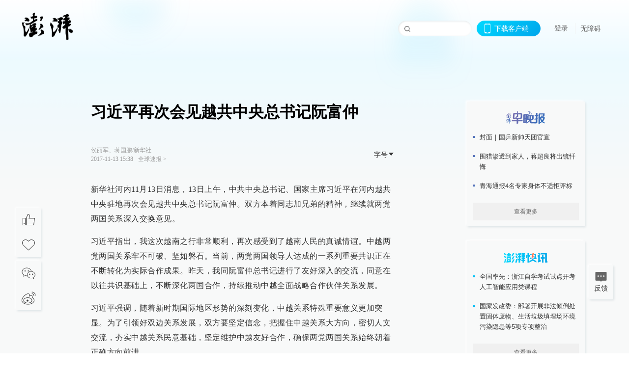

--- FILE ---
content_type: text/html; charset=utf-8
request_url: https://www.thepaper.cn/newsDetail_forward_1862638
body_size: 7108
content:
<!DOCTYPE html><html><head><meta charSet="utf-8"/><meta name="viewport" content="width=device-width"/><link rel="icon" href="/favicon.ico"/><title>习近平再次会见越共中央总书记阮富仲_全球速报_澎湃新闻-The Paper</title><meta name="robots" content="index,follow"/><meta name="description" content="13日上午，中共中央总书记、国家主席习近平在河内越共中央驻地再次会见越共中央总书记阮富仲。双方本着同志加兄弟的精神，继续就两党两国关系深入交换意见。"/><meta property="og:title" content="习近平再次会见越共中央总书记阮富仲_全球速报_澎湃新闻-The Paper"/><meta property="og:description" content="13日上午，中共中央总书记、国家主席习近平在河内越共中央驻地再次会见越共中央总书记阮富仲。双方本着同志加兄弟的精神，继续就两党两国关系深入交换意见。"/><meta property="keywords" content="习近平出访,越南"/><meta name="next-head-count" content="9"/><script src="https://g.alicdn.com/AWSC/AWSC/awsc.js" defer=""></script><script defer="" type="text/javascript" src="/wza/aria.js?appid=7abb0bdd77acc1c9bf454c30409e9724" charSet="utf-8"></script><script defer="" src="/common/baseClick.js"></script><script>var _hmt = _hmt || [];
              (function() {
                var hm = document.createElement("script");
                hm.src = "//hm.baidu.com/hm.js?94a1e06bbce219d29285cee2e37d1d26";
                var s = document.getElementsByTagName("script")[0]; 
                s.parentNode.insertBefore(hm, s);
              })();</script><link rel="preload" href="/_next/static/css/pages/_app.2090ed8f.css" as="style"/><link rel="stylesheet" href="/_next/static/css/pages/_app.2090ed8f.css" data-n-g=""/><link rel="preload" href="/_next/static/css/3974.963c246a.css" as="style"/><link rel="stylesheet" href="/_next/static/css/3974.963c246a.css" data-n-p=""/><link rel="preload" href="/_next/static/css/812.13e9afac.css" as="style"/><link rel="stylesheet" href="/_next/static/css/812.13e9afac.css" data-n-p=""/><link rel="preload" href="/_next/static/css/2376.05632c47.css" as="style"/><link rel="stylesheet" href="/_next/static/css/2376.05632c47.css" data-n-p=""/><link rel="preload" href="/_next/static/css/5700.4d5bd225.css" as="style"/><link rel="stylesheet" href="/_next/static/css/5700.4d5bd225.css" data-n-p=""/><link rel="preload" href="/_next/static/css/3987.30927003.css" as="style"/><link rel="stylesheet" href="/_next/static/css/3987.30927003.css" data-n-p=""/><link rel="preload" href="/_next/static/css/117.d9fe7851.css" as="style"/><link rel="stylesheet" href="/_next/static/css/117.d9fe7851.css" data-n-p=""/><link rel="preload" href="/_next/static/css/9177.392cceb1.css" as="style"/><link rel="stylesheet" href="/_next/static/css/9177.392cceb1.css" data-n-p=""/><link rel="preload" href="/_next/static/css/2082.77876af6.css" as="style"/><link rel="stylesheet" href="/_next/static/css/2082.77876af6.css" data-n-p=""/><link rel="preload" href="/_next/static/css/4296.27eab07b.css" as="style"/><link rel="stylesheet" href="/_next/static/css/4296.27eab07b.css" data-n-p=""/><link rel="preload" href="/_next/static/css/7161.11a6b6fc.css" as="style"/><link rel="stylesheet" href="/_next/static/css/7161.11a6b6fc.css" data-n-p=""/><link rel="preload" href="/_next/static/css/pages/detail/%5Bid%5D.61415bb5.css" as="style"/><link rel="stylesheet" href="/_next/static/css/pages/detail/%5Bid%5D.61415bb5.css" data-n-p=""/><noscript data-n-css=""></noscript><script defer="" nomodule="" src="/_next/static/chunks/polyfills-42372ed130431b0a.js"></script><script src="/_next/static/chunks/webpack-1c4bf2cb3d49ecd6.js" defer=""></script><script src="/_next/static/chunks/framework-945b357d4a851f4b.js" defer=""></script><script src="/_next/static/chunks/main-89a081a232bc1775.js" defer=""></script><script src="/_next/static/chunks/pages/_app-c9c80c9f5b2534fd.js" defer=""></script><script src="/_next/static/chunks/37a763b4-6a6ff70e7db4e52d.js" defer=""></script><script src="/_next/static/chunks/6337-170e8ddfec148e23.js" defer=""></script><script src="/_next/static/chunks/8332-4bbffde1cb3f1740.js" defer=""></script><script src="/_next/static/chunks/9820-dc00c21bc0c956a6.js" defer=""></script><script src="/_next/static/chunks/2949-20180b2091a11e5d.js" defer=""></script><script src="/_next/static/chunks/2962-3b0ba8e9721889af.js" defer=""></script><script src="/_next/static/chunks/3974-025bcd0f4d91029b.js" defer=""></script><script src="/_next/static/chunks/660-4c14258cc3f07dbe.js" defer=""></script><script src="/_next/static/chunks/7034-3ae04b3fccb72348.js" defer=""></script><script src="/_next/static/chunks/2652-17ecbbd8cbb5008b.js" defer=""></script><script src="/_next/static/chunks/4955-69887bce2378cee8.js" defer=""></script><script src="/_next/static/chunks/2376-ce1480267066c421.js" defer=""></script><script src="/_next/static/chunks/5244-0115a091a44edd4e.js" defer=""></script><script src="/_next/static/chunks/618-91c8989d40418a77.js" defer=""></script><script src="/_next/static/chunks/8232-68382d5471071327.js" defer=""></script><script src="/_next/static/chunks/6083-e93d33174797dba0.js" defer=""></script><script src="/_next/static/chunks/3987-0eeaf2ae80988966.js" defer=""></script><script src="/_next/static/chunks/117-448086cce85470e2.js" defer=""></script><script src="/_next/static/chunks/2393-5852f6eaa489e7c1.js" defer=""></script><script src="/_next/static/chunks/2082-bed556fddaf992d7.js" defer=""></script><script src="/_next/static/chunks/4296-b166b31d0a664bb4.js" defer=""></script><script src="/_next/static/chunks/7161-6f5e964f62482f30.js" defer=""></script><script src="/_next/static/chunks/pages/detail/%5Bid%5D-39ca629820123fce.js" defer=""></script><script src="/_next/static/089e13c8211d55c51b064e0eedfe3decd740a7f2/_buildManifest.js" defer=""></script><script src="/_next/static/089e13c8211d55c51b064e0eedfe3decd740a7f2/_ssgManifest.js" defer=""></script></head><body><div id="__next"><main><div class="headerfixed__bM582"><div><div class=""><div class="header__dXrER"><div class="nav__WH9Ot"><div class="logo__clMn4"><a href="/"><img src="/_next/static/media/logo_light.4da59bed.png" alt="澎湃Logo"/></a></div><div class="navMenu__hUAOv" id="navMenu"><ul class="ulcontext__q1VwJ"><li class="" style="position:inherit"></li></ul></div><div class="loginMenu__w4mU0"><div class="searchInput__EMblL"><input class="ant-input search__hEmay" type="text" value=""/><span class="searchicon__wgzvZ"></span></div><div class="downapp__Lm7Hx" id="QRcode"><b>下载客户端</b></div><div class="menu__b38xf"><div class="nologin__LTIlW"><p tabindex="0">登录</p></div></div><div class="nozhangai__Q21kX"><a href="javascript:void(0)" onclick="aria.start()">无障碍</a></div></div></div></div></div></div></div><div class="wrapper__xsr0_"><ul class="ul__Zduyu"><li><span><span><div class="praise__dCgq6 praiseBox__qAWry"><div class="praiseIcon spirit__AzV7P"><span class="mymove__tFUJQ">+1</span></div><div class="praiseNum num__gTvmf"></div></div></span></span></li><li><span><span><div class="imgBox__XKRLP"><div><div class="collection__Ne4ma collection__WoHBT"></div></div></div></span></span></li></ul><ul class="ul__Zduyu"><li><span><span><div class="wecaht__IJoFR"></div></span></span></li><li><span><span><div class="weibo__DxUFj"></div></span></span></li></ul></div><div class="topPicImg__draYB" style="display:none"></div><div class="container__zfO7K normalContentWrap__i8VSb"><div class="leftcontent__XcRTe leftClass__m4gYo"><div class="wrap__hPMpF" style="padding-right:80px"><div class="wrapper__U7hc_"><h1 class="title__FIwxD">习近平再次会见越共中央总书记阮富仲</h1><div class="headerContent__AS6Ux"><div class="left__IlIiv"><div>侯丽军、蒋国鹏/新华社</div><div><div class="ant-space ant-space-horizontal ant-space-align-center"><div class="ant-space-item"><span>2017-11-13 15:38</span></div></div><span><span style="padding:0 5px"></span></span><a target="_blank" href="/list_25429" class="inherit__fq4v_"><span>全球速报<!-- --> &gt;</span></a></div></div><div class="ant-space ant-space-horizontal ant-space-align-center right__om45Q"><div class="ant-space-item"><div class="ant-dropdown-trigger box__uHNC_">字号<span role="img" aria-label="caret-down" class="anticon anticon-caret-down"><svg viewBox="0 0 1024 1024" focusable="false" data-icon="caret-down" width="1em" height="1em" fill="currentColor" aria-hidden="true"><path d="M840.4 300H183.6c-19.7 0-30.7 20.8-18.5 35l328.4 380.8c9.4 10.9 27.5 10.9 37 0L858.9 335c12.2-14.2 1.2-35-18.5-35z"></path></svg></span></div></div></div></div><div class="cententWrap__UojXm"><p>新华社河内11月13日消息，13日上午，中共中央总书记、国家主席习近平在河内越共中央驻地再次会见越共中央总书记阮富仲。双方本着同志加兄弟的精神，继续就两党两国关系深入交换意见。</p><p>习近平指出，我这次越南之行非常顺利，再次感受到了越南人民的真诚情谊。中越两党两国关系牢不可破、坚如磐石。当前，两党两国领导人达成的一系列重要共识正在不断转化为实际合作成果。昨天，我同阮富仲总书记进行了友好深入的交流，同意在以往共识基础上，不断深化两国合作，持续推动中越全面战略合作伙伴关系发展。</p><p>习近平强调，随着新时期国际地区形势的深刻变化，中越关系特殊重要意义更加突显。为了引领好双边关系发展，双方要坚定信念，把握住中越关系大方向，密切人文交流，夯实中越关系民意基础，坚定维护中越友好合作，确保两党两国关系始终朝着正确方向前进。</p><p>习近平还向阮富仲介绍了中国治党治国有关经验。</p><p>阮富仲表示，越中友好源远流长，各领域务实合作不断深化。中共十九大成功召开以后，习近平总书记将越南作为首次出访目的地，意义非凡。越南人民衷心期盼、热烈欢迎习近平总书记、国家主席到访。昨天，我们的会谈亲切友好、全面深入，充分体现了同志加兄弟的深厚情谊。越方愿同中方加强治党治国理政经验交流，继承和发扬越中传统友好，努力推动两党两国关系不断迈上新台阶。</p><p>会见后，习近平和阮富仲前往胡志明故居继续交流。</p><p>古朴幽静、绿意盎然的胡志明故居内，习近平和阮富仲沿着林荫故道，边走边谈，深情重温了毛泽东主席、胡志明主席等两国老一辈领导人的友好交往，愉快回顾了中越人民特殊的团结友谊。</p><p>同日，习近平瞻仰胡志明主席陵并敬献花圈。</p><p>丁薛祥、刘鹤、杨洁篪等中方陪同人员，越共中央政治局委员、中央书记处常务书记、中央检查委员会主任陈国旺，越共中央政治局委员、副总理、外交部部长范平明，越共中央政治局委员、中央书记处书记、中央宣教部部长武文赏，越共中央书记处书记、中央办公厅主任阮文年等参加上述活动。（本文原题为《习近平再次会见越共中央总书记阮富仲》）</p></div><ul class="listWrap__kOJf4"></ul><div><div class="copyrightBox__I1jQA"><div class="ant-space ant-space-horizontal ant-space-align-center"><div class="ant-space-item"><span>校对：<!-- -->余承君</span></div></div><div><div class="ant-space ant-space-horizontal ant-space-align-center"><div class="ant-space-item" style="margin-right:12px"><span>澎湃新闻报料：021-962866</span></div><div class="ant-space-item"><span>澎湃新闻，未经授权不得转载</span></div></div></div></div><div class="bottomBox__felrQ"><div class="ant-space ant-space-horizontal ant-space-align-center"><div class="ant-space-item" style="margin-right:24px"><div class="praise__dCgq6"><div class="praiseIcon spirit__AzV7P"><span class="mymove__tFUJQ">+1</span></div><div class="praiseNum num__gTvmf"></div></div></div><div class="ant-space-item"><div><div class="collection__Ne4ma collection__XJr9J">收藏</div></div></div></div><a target="_blank" href="/feedbackPage" class="inherit__fq4v_"><div class="commonCursor">我要举报</div></a></div></div></div></div><div class="recommendsWrap__qarPN" style="margin-left:0"><div class="rightLayout__xHtFY horizontal__wh7wy undefined light__TTzHn customScrollbar"><div class="tags__t0juk"><a target="_blank" href="/tag/9024" class="inherit__fq4v_ tagA__y3d0W"><span class="tag__MoVAJ commonCursor">#<!-- -->习近平出访</span></a><a target="_blank" href="/tag/1695" class="inherit__fq4v_ tagA__y3d0W"><span class="tag__MoVAJ commonCursor">#<!-- -->越南</span></a></div></div></div></div><div class="content__H_J57"><div class="banner__JnsTp"><div class="rt_ad" id="rt_ad"></div></div><div class="commonsider__BzNmZ"><div class="mdCard"><div class="ppreport__FKc19 zwb__YRUIO"><div class="reporttop__SBXrm"><img src="/_next/static/media/pp_report.644295c3.png"/></div><div class="content__H_J57"><ul></ul><button>查看更多</button></div></div></div><div class="mdCard"><div class="ppreport__FKc19 caixun__HL7nD"><div class="moneytop__u8WDb"><img src="/_next/static/media/logo_kuaixun.d8f19ada.png"/></div><div class="content__H_J57"><ul></ul><button>查看更多</button></div></div></div><div class="mdCard"><div class="ppreport__FKc19 crossword__KtBgX"><div class="moneytop__u8WDb"><img src="/_next/static/media/logo_104x44_tianzi_white@2x.b88d1296.png"/></div><div class="content__H_J57"><ul></ul><button>开始答题</button></div></div></div><div class="ppreport__FKc19 notranstion__XAtfz"><div class="rebangtop__q0Lzc"><img src="/_next/static/media/logo_rebang.f9ee1ca1.png"/></div><div class="content__H_J57"><ul></ul></div></div><div class="se_ad" id="rt_ad1"></div><div class="handpick__UashQ" style="box-shadow:2px 2px 4px 0px #DEE4E6, -2px -2px 4px 0px #FFFFFF"><div class="handpick_top__XAAfk"><img src="/_next/static/media/logo_bjjx.667644a5.png"/></div><div class="handpick_content__ZKMJ4"><div class="content__H_J57"></div><div style="background:#F0F0F0" class="look_more__zrPEC"><span style="color:#666">查看更多</span></div></div></div><div><div class="connent__RH3Ju"><div class="vcode__blmsa"><img src="/_next/static/media/scalecode.ed629179.png"/><h4><b>扫码下载</b><b>澎湃新闻客户端</b></h4></div><div class="links__ArOwl"><p><a href="https://m.thepaper.cn/download?id=2" target="_blank">Android版</a></p><p><a href="https://apps.apple.com/cn/app/id878962716?mt=8" target="_blank">iPhone版</a></p><p><a href="https://apps.apple.com/cn/app/id986646876?mt=8" target="_blank">iPad版</a></p></div></div></div><div class="content__lGEPO"><div class="maxwidth__X6YpT"><div id="juzhen" class="ant-row card" style="margin-left:-5px;margin-right:-5px"><div style="padding-left:5px;padding-right:5px" class="ant-col ant-col-6"><a>关于澎湃</a></div><div style="padding-left:5px;padding-right:5px" class="ant-col ant-col-6"><a>加入澎湃</a></div><div style="padding-left:5px;padding-right:5px" class="ant-col ant-col-6"><a>联系我们</a></div><div style="padding-left:5px;padding-right:5px" class="ant-col ant-col-6"><a>广告合作</a></div><div style="padding-left:5px;padding-right:5px" class="ant-col ant-col-6"><a>法律声明</a></div><div style="padding-left:5px;padding-right:5px" class="ant-col ant-col-6"><a>隐私政策</a></div><div id="ppjuzhen" style="padding-left:5px;padding-right:5px" class="ant-col ant-col-6"><div class="juzhencontent__ck6J7"><span class="cursor__imSyE">澎湃矩阵</span><ul class="juzhenul__g60RQ"><li><a target="_blank" rel="noopener noreferrer" href="https://weibo.com/thepapernewsapp">澎湃新闻微博</a></li><li class="wechartcontent__bVuA1"><span>澎湃新闻公众号</span><div class="wechat__rPccb"><img src="/_next/static/media/wechat.ebe50fdd.png"/></div></li><li><a target="_blank" rel="noopener noreferrer" href="https://www.douyin.com/user/MS4wLjABAAAAzMDwcAi4v-kdwAGtt9Ni1jfE0hV9-TiUVlNLX7mb9Hw">澎湃新闻抖音号</a></li><li></li><li><a target="_blank" href="https://www.pai-tech.net/">派生万物开放平台</a></li><li><a target="_blank" rel="noopener noreferrer" href="https://www.ipshanghai.cn">IP SHANGHAI</a></li><li><a target="_blank" rel="noopener noreferrer" href="https://www.sixthtone.com">SIXTH TONE</a></li></ul></div></div><div id="ppbaoliao" style="padding-left:5px;padding-right:5px" class="ant-col ant-col-6"><div class="juzhencontent__ck6J7"><span class="cursor__imSyE">新闻报料</span><ul class="juzhenul__g60RQ baoliaoul__rJkZH"><li class="noCursor___DsZL"><span>报料热线: 021-962866</span></li><li><a href="mailto:news@thepaper.cn"><span>报料邮箱: news@thepaper.cn</span></a></li></ul></div></div></div></div></div><div class="beian__AMcCz"><p><a href="https://beian.miit.gov.cn" target="_blank">沪ICP备14003370号</a></p><p><a href="https://www.beian.gov.cn/portal/registerSystemInfo?recordcode=31010602000299" target="_blank">沪公网安备31010602000299号</a></p><p>互联网新闻信息服务许可证：31120170006</p><p>增值电信业务经营许可证：沪B2-2017116</p><p>© 2014-<!-- -->2026<!-- --> 上海东方报业有限公司</p></div><div class="renzheng__e4Lym"><div><a target="cyxyv" href="https://v.yunaq.com/certificate?domain=www.thepaper.cn&amp;from=label&amp;code=90030"><img src="/_next/static/media/label_sm_90030.2e849b63.png" alt=""/></a></div><div><img src="/_next/static/media/wuzhangai.a66118af.png" alt=""/></div></div></div></div></div><div class="light__DLlgX"><div class="feedBack__fy2X8"><span class="feedIcon__RRO5K"></span><span>反馈</span></div><div class="backtop__I9kSi"><div duration="0" class="ant-back-top"></div></div></div></main></div><script id="__NEXT_DATA__" type="application/json">{"props":{"pageProps":{"contId":"1862638","detailData":{"contType":0,"contentDetail":{"contId":1862638,"name":"习近平再次会见越共中央总书记阮富仲","summary":"13日上午，中共中央总书记、国家主席习近平在河内越共中央驻地再次会见越共中央总书记阮富仲。双方本着同志加兄弟的精神，继续就两党两国关系深入交换意见。","originalFlag":"2","trackKeyword":"习近平出访","author":"侯丽军、蒋国鹏/新华社","hideVideoFlag":false,"contType":0,"pubTime":"2017-11-13 15:38","publishTime":1510558694060,"nodeInfo":{"nodeId":25429,"name":"全球速报","desc":"最热点的全球资讯","pic":"https://imagecloud.thepaper.cn/thepaper/image/4/158/73.png","nodeType":0,"channelType":0,"forwordType":22,"forwardType":"1","liveType":"2","parentId":25388,"isOrder":"0","dataType":"0","shareName":"全球速报","nickName":"","publishTime":1668726066292,"mobForwardType":"22","summarize":"最热点的全球资讯","color":"","videoLivingRoomDes":"","wwwSpecNodeAlign":0,"govAffairsType":"","showSpecialBanner":false,"showSpecialTopDesc":false,"topBarTypeCustomColor":false,"showVideoBottomRightBtn":false},"closePraise":"0","checkUser":"余承君","closeFrontComment":false,"isPublished":false,"content":"\u003cp\u003e新华社河内11月13日消息，13日上午，中共中央总书记、国家主席习近平在河内越共中央驻地再次会见越共中央总书记阮富仲。双方本着同志加兄弟的精神，继续就两党两国关系深入交换意见。\u003c/p\u003e\u003cp\u003e习近平指出，我这次越南之行非常顺利，再次感受到了越南人民的真诚情谊。中越两党两国关系牢不可破、坚如磐石。当前，两党两国领导人达成的一系列重要共识正在不断转化为实际合作成果。昨天，我同阮富仲总书记进行了友好深入的交流，同意在以往共识基础上，不断深化两国合作，持续推动中越全面战略合作伙伴关系发展。\u003c/p\u003e\u003cp\u003e习近平强调，随着新时期国际地区形势的深刻变化，中越关系特殊重要意义更加突显。为了引领好双边关系发展，双方要坚定信念，把握住中越关系大方向，密切人文交流，夯实中越关系民意基础，坚定维护中越友好合作，确保两党两国关系始终朝着正确方向前进。\u003c/p\u003e\u003cp\u003e习近平还向阮富仲介绍了中国治党治国有关经验。\u003c/p\u003e\u003cp\u003e阮富仲表示，越中友好源远流长，各领域务实合作不断深化。中共十九大成功召开以后，习近平总书记将越南作为首次出访目的地，意义非凡。越南人民衷心期盼、热烈欢迎习近平总书记、国家主席到访。昨天，我们的会谈亲切友好、全面深入，充分体现了同志加兄弟的深厚情谊。越方愿同中方加强治党治国理政经验交流，继承和发扬越中传统友好，努力推动两党两国关系不断迈上新台阶。\u003c/p\u003e\u003cp\u003e会见后，习近平和阮富仲前往胡志明故居继续交流。\u003c/p\u003e\u003cp\u003e古朴幽静、绿意盎然的胡志明故居内，习近平和阮富仲沿着林荫故道，边走边谈，深情重温了毛泽东主席、胡志明主席等两国老一辈领导人的友好交往，愉快回顾了中越人民特殊的团结友谊。\u003c/p\u003e\u003cp\u003e同日，习近平瞻仰胡志明主席陵并敬献花圈。\u003c/p\u003e\u003cp\u003e丁薛祥、刘鹤、杨洁篪等中方陪同人员，越共中央政治局委员、中央书记处常务书记、中央检查委员会主任陈国旺，越共中央政治局委员、副总理、外交部部长范平明，越共中央政治局委员、中央书记处书记、中央宣教部部长武文赏，越共中央书记处书记、中央办公厅主任阮文年等参加上述活动。（本文原题为《习近平再次会见越共中央总书记阮富仲》）\u003c/p\u003e","tags":"习近平出访,越南","wdRelationPos":0,"tagList":[{"tagId":9024,"tag":"习近平出访","isOrder":"0","isUpdateNotify":"0","isWonderfulComments":"0"},{"tagId":1695,"tag":"越南","isOrder":"0","isUpdateNotify":"0","isWonderfulComments":"0"}],"favorite":false,"channelId":122908,"voiceInfo":{"voiceSrc":null,"contId":null,"isHaveVoice":false,"duration":null,"durationCN":null,"imgSrc":"https://imagenfs.thepaper.cn/image/6/380/350.jpg"},"images":[],"sharePic":"https://imagenfs.thepaper.cn/image/6/380/350.jpg","pic":"https://imagenfs.thepaper.cn/image/6/380/347.jpg","praiseStyle":1,"isSustainedFly":1,"updateTime":1510558694000,"fileUpdateTime":1510558694000,"isWechatVideo":0,"closeComment":false,"forwardType":0},"forwardType":2}},"__N_SSP":true},"page":"/detail/[id]","query":{"id":"1862638"},"buildId":"089e13c8211d55c51b064e0eedfe3decd740a7f2","isFallback":false,"isExperimentalCompile":false,"gssp":true,"scriptLoader":[]}</script></body></html>

--- FILE ---
content_type: text/css; charset=UTF-8
request_url: https://www.thepaper.cn/_next/static/css/3987.30927003.css
body_size: 4215
content:
.light__DLlgX{position:absolute;right:32px}.backtop__I9kSi{cursor:pointer;background-size:100%}.backtop__I9kSi .ant-back-top{right:32px!important;width:50px;height:50px;background:#f8f9f9;box-shadow:2px 2px 4px 0 #dee4e6,-2px -2px 4px 0 #fff;font-size:25px;text-align:center;line-height:50px;color:#666}.backtop__I9kSi .ant-back-top:hover{font-weight:700;color:#000}.feedBack__fy2X8{width:50px;cursor:pointer;position:fixed;bottom:110px;right:32px;box-shadow:0 0 4px rgba(0,0,0,.1);z-index:999;text-align:center;border-radius:2px;background:#f8f9f9;box-shadow:2px 2px 4px 0 #dee4e6,-2px -2px 4px 0 #fff;padding:12px 0}.feedBack__fy2X8 .feedbackRed__QU65C{position:relative;right:0}.feedBack__fy2X8 .feedbackRed__QU65C .nums__W7anS{position:absolute;background:linear-gradient(270deg,#fc7157,#f11914);box-shadow:0 0 4px 0 rgba(0,0,0,.1);border-radius:5px 5px 5px 0;font-style:normal;font-size:12px;color:#fff;padding:1px 8px;top:-27px;left:46px}.feedBack__fy2X8 .feedIcon__RRO5K{height:24px;width:24px;margin:0 auto;background:url(/_next/static/media/icon_feedback.bc7e6a96.png) no-repeat 50%;background-size:24px 24px;background-size:cover}.feedBack__fy2X8 span{display:block}.feedBack__fy2X8:hover{font-weight:700}.feedBack__fy2X8:hover .feedIcon__RRO5K{background:url(/_next/static/media/icon_feedback_active.8f775504.png) no-repeat 50%;background-size:24px 24px;background-size:cover}.black__aJ9zO .feedBack__fy2X8{background:#20272e;box-shadow:2px 2px 4px 0 rgba(15,23,31,.7),-2px -2px 4px 0 rgba(48,58,68,.7);color:#96a5b4;border:none}.black__aJ9zO .feedBack__fy2X8 .feedIcon__RRO5K{height:24px;width:24px;margin:0 auto;background:url(/_next/static/media/icon_feedback_black.bf564b1c.png) no-repeat 50%;background-size:24px 24px;background-size:cover}.black__aJ9zO .feedBack__fy2X8:hover .feedIcon__RRO5K{background:url(/_next/static/media/icon_feedback_white.ee228d73.png) no-repeat 50%;background-size:24px 24px;background-size:cover}.black__aJ9zO .feedBack__fy2X8:hover span{color:#fff;font-weight:700}.black__aJ9zO .backtop__I9kSi .ant-back-top{border:none;background:#20272e;box-shadow:2px 2px 4px 0 rgba(15,23,31,.7),-2px -2px 4px 0 rgba(48,58,68,.7);color:#96a5b4}.black__aJ9zO .backtop__I9kSi .ant-back-top:hover{font-weight:700;color:#fff}.topPicImg__draYB{width:100%;text-align:center;height:650px;overflow:hidden}.topPicImg__draYB img{max-width:100%;object-fit:cover}.container__zfO7K{display:flex;max-width:1260px;padding:20px 0;margin:10px auto 0;justify-content:space-between}.container__zfO7K.noRightSiderContainer__Xnsdz{display:block;min-width:1160px}.container__zfO7K .leftcontent__XcRTe{flex:1;max-width:1020px;margin-right:20px;padding-right:20px;box-sizing:content-box}.container__zfO7K .leftcontent__XcRTe.noBorder__ghkaB{border:none}.container__zfO7K .leftcontent__XcRTe.noRightSider__Mv4hz{border-right:none;max-width:none;min-width:1260px;margin-right:0;padding-right:0}.costomComment__XAR1T .ant-comment-actions>li{display:block}.costomComment__XAR1T .ant-comment-actions{margin-top:0}.costomComment__XAR1T .ant-comment-content{border-bottom:1px solid #202c38;padding-bottom:16px}.costomComment__XAR1T .ant-comment-content-author{margin-bottom:6px}.commentEditorWrapper__XAgKp{position:relative}.commentEditorWrapper__XAgKp .customTextarea__RBZKG .ant-input{padding:8px;background:#1a2226;box-shadow:inset 1px 1px 4px 0 rgba(0,0,0,.3);color:#ccc}.commentEditorWrapper__XAgKp .customTextarea__RBZKG .ant-input::placeholder{font-size:14px;font-family:MicrosoftYaHei;color:#5a646e}.commentEditorWrapper__XAgKp .customTextarea__RBZKG:after{font-size:12px;font-family:MicrosoftYaHei;color:#96a5b4;line-height:18px;margin-top:14px;margin-right:66px}.commentEditorWrapper__XAgKp .submit__kqkl5{position:absolute;bottom:0;right:0;transform:translateY(100%);font-size:12px;font-family:MicrosoftYaHei;color:#fff;line-height:18px;padding:3px 13px;cursor:pointer;background:linear-gradient(135deg,#00d9ff,#00a5eb)}.commentNum__cE6Wn{font-size:16px;font-family:MicrosoftYaHei-Bold,MicrosoftYaHei;font-weight:700;color:#96a5b4;line-height:24px;margin-bottom:9px}.commentNumSpan__K1b3n{font-size:14px;display:inline-block;margin-left:8px}.title__G3bWW{font-size:14px;font-family:MicrosoftYaHei-Bold,MicrosoftYaHei;font-weight:700;color:#96a5b4;line-height:21px}.open__ZzAc0{font-family:MicrosoftYaHei;color:#96a5b4}.stopBox__vaTPl{width:40px;display:inline-block}.stop__o7JGv{position:absolute;right:0;bottom:0}.icon__a_9Uu{font-size:10px;margin-left:2px}.avatar__yTDzm{width:40px;height:40px;line-height:40px;background:#dee4e6;box-shadow:inset 1px 1px 1px 0 #7491a0}.avatar__yTDzm img{width:100%;height:100%}.author__MJ6WQ{font-size:12px;font-family:MicrosoftYaHei;color:#ccc;line-height:18px}.author__MJ6WQ:hover{color:#ccc}.contentWrapper__BGMS8{padding:8px}.content__fSTSD{width:100%;font-size:14px;font-family:MicrosoftYaHei;color:#ccc!important;line-height:21px;position:relative;margin-bottom:0!important}.actionsBox__hRSSI{font-size:12px;font-family:MicrosoftYaHei;color:#96a5b4;line-height:18px;display:flex;justify-content:space-between;align-items:center;padding:8px}.actionsBox__hRSSI .like__Lfdg_{border-radius:50px;padding-left:22px;position:relative}.actionsBox__hRSSI .like__Lfdg_:before{content:"";position:absolute;top:50%;left:0;width:18px;height:18px;transform:translateY(-50%);background:url(/_next/static/media/like_96A5B4.f06e8ccd.png) no-repeat 50%/cover}.hotCommentWrapper__E2u_9{padding-bottom:40px}.replyCommentEditor__FyvjN{padding:8px}.replyWrapper__1i2CZ{margin-top:4px;background:#202c38}.replyCommentReset__Wkh48{margin-top:8px}.replyCommentReset__Wkh48 .ant-comment-content{border-bottom:none!important;padding-bottom:0}.replyCommentReset__Wkh48 .ant-comment-inner{padding:0}.err__viE_2,.lodaing__klixU{text-align:center}.err__viE_2{font-size:14px;font-family:MicrosoftYaHei;color:#5a646e;line-height:21px;display:flex;align-items:center;justify-content:center;margin-top:4px}.err__viE_2 span{width:18px;height:18px;background:url(/_next/static/media/icon_shuaxin.c18cda4c.png) no-repeat;background-size:18px 18px;display:inline-block;margin-right:5px}.openBtn__e1CkL{display:inline-block;padding:3px 0 8px 8px;font-size:12px;font-family:MicrosoftYaHei;color:#ccc;line-height:18px;cursor:pointer}.wrapper__X0Ce8.light__prjla .replyWrapper__1i2CZ{background:#f0f0f0}.wrapper__X0Ce8.light__prjla .costomComment__XAR1T .ant-comment-content{border-bottom:1px solid #f0f0f0}.wrapper__X0Ce8.light__prjla .commentNum__cE6Wn{color:#333}.wrapper__X0Ce8.light__prjla .commentNumSpan__K1b3n{color:#999}.wrapper__X0Ce8.light__prjla .commentEditorWrapper__XAgKp{position:relative}.wrapper__X0Ce8.light__prjla .commentEditorWrapper__XAgKp .customTextarea__RBZKG .ant-input{background:#f6f6f6;box-shadow:inset 1px 1px 2px 0 #dee4e6;color:#333}.wrapper__X0Ce8.light__prjla .commentEditorWrapper__XAgKp .customTextarea__RBZKG .ant-input::placeholder{color:#ccc}.wrapper__X0Ce8.light__prjla .commentEditorWrapper__XAgKp .customTextarea__RBZKG:after{color:#999}.wrapper__X0Ce8.light__prjla .actionsBox__hRSSI{color:#999!important}.wrapper__X0Ce8.light__prjla .actionsBox__hRSSI .like__Lfdg_:before{background:url(/_next/static/media/like_999.38416769.png) no-repeat 50%/cover}.wrapper__X0Ce8.light__prjla .author__MJ6WQ,.wrapper__X0Ce8.light__prjla .content__fSTSD,.wrapper__X0Ce8.light__prjla .title__G3bWW{color:#333!important}.wrapper__X0Ce8.light__prjla .err__viE_2{color:#999}.wrapper__X0Ce8.light__prjla .replyCommentReset__Wkh48 .content__fSTSD{color:#666!important}.wrapper__X0Ce8.light__prjla .replyCommentReset__Wkh48 .content__fSTSD a{color:#00a5eb}.wrapper__X0Ce8.light__prjla .openBtn__e1CkL{color:#333}.authorIcon__RKIju{position:relative;margin-left:4px;padding-right:36px}.authorIcon__RKIju:after{content:"作者";position:absolute;top:1px;right:0;line-height:15px;font-size:12.5px;transform:scale(.8);border:1px solid #00a5eb;padding:1px 4px;color:#00a5eb}.replyWrapperPadding__AekVL{padding:4px 8px}.replyWrapperPadding__AekVL:first-child{padding-top:8px}.newPadding__bMBh3{padding-bottom:0}.replyActions__XUU_U{padding:8px}.replyActions__XUU_U:first-child{padding-top:4px}.praise___ydcy{display:inline-block;min-width:16px;min-height:16px}.praise___ydcy .spirit__efKU5{width:16px;background:url(/_next/static/media/leftbar_like.c105e39c.png) no-repeat 50%/cover;display:inline-block;cursor:pointer}.praise___ydcy .already__uId5M{background:url(/_next/static/media/icon_30x30_leftbar_like_00d9ff-00a5eb@2x.f9e41332.png) no-repeat 50%/cover}.praise___ydcy .num__JiXrv{margin-left:8px;min-width:8px}.collection__Ne4ma{margin-right:10px;position:relative;padding-left:22px;cursor:pointer}.collection__Ne4ma:before{content:"";position:absolute;top:50%;left:0;width:18px;height:18px;transform:translateY(-50%);background:url(/_next/static/media/collection_96A5B4.44c308cd.png) no-repeat 50%/cover}.collection__Ne4ma.collectionActive__X7s14:before{background:url(/_next/static/media/collection__00d9ff-00a5eb@2x.c4af45ba.png) no-repeat 50%/cover}.praise__dCgq6{display:flex;align-items:center}.praise__dCgq6.wrapActive__jQRTy{color:#00a5eb}.praise__dCgq6.wrapCandleActive__eyF31{color:#faa014!important}.praise__dCgq6.wrapCandleActive__eyF31 .mymove__tFUJQ{color:#faa014}.praise__dCgq6.isBlack__AnN_H{color:#96a5b4}.praise__dCgq6.isBlack__AnN_H .spirit__AzV7P{background:url(/_next/static/media/leftbar_like.c105e39c.png) no-repeat 50%/cover}.praise__dCgq6.isBlack__AnN_H .candle__jqU5V{background:url(/_next/static/media/icon_30x30_leftbar_candle_96A5B4@2x.c40e80d3.png) no-repeat 50%/cover}.praise__dCgq6.isBlack__AnN_H .pray__ypgk_{background:url(/_next/static/media/icon_30x30_leftbar_pray_96A5B4@2x.5223e855.png) no-repeat 50%/cover}.praise__dCgq6.isBlack__AnN_H.wrapActive__jQRTy{color:#00a5eb}.praise__dCgq6.isBlack__AnN_H.wrapActive__jQRTy .spirit__AzV7P{background:url(/_next/static/media/icon_30x30_leftbar_like_00d9ff-00a5eb@2x.f9e41332.png) no-repeat 50%/cover}.praise__dCgq6.isBlack__AnN_H.wrapActive__jQRTy .candleActive__zJGC8{background:url(/_next/static/media/candle_18_selected@2x.b4cb6779.png) no-repeat 50%/cover!important}.praise__dCgq6.isBlack__AnN_H.wrapActive__jQRTy .prayActive__IJbjw{background:url(/_next/static/media/pray_18_selected@2x.d9937c11.png) no-repeat 50%/cover!important}.spirit__AzV7P{width:18px;height:18px;background:url(/_next/static/media/icon_30x30_leftbar_like_333333@2x.90b56315.png) no-repeat 50%/cover;display:inline-block;cursor:pointer;position:relative}.already__UlvaJ{background:url(/_next/static/media/icon_30x30_leftbar_like_00d9ff-00a5eb@2x.f9e41332.png) no-repeat 50%/cover!important}.candle__jqU5V{background:url([data-uri]) no-repeat 50%/cover}.already__UlvaJ.candleActive__zJGC8{background:url(/_next/static/media/candle_18_selected@2x.b4cb6779.png) no-repeat 50%/cover!important}.pray__ypgk_{background:url(/_next/static/media/pray_18_default@2x.c08a8d66.png) no-repeat 50%/cover}.already__UlvaJ.prayActive__IJbjw{background:url(/_next/static/media/pray_18_selected@2x.d9937c11.png) no-repeat 50%/cover!important}.num__gTvmf{margin-left:8px;min-width:10px}.mymove__tFUJQ{position:absolute;top:0;left:50%;transform:translate(-50%,-80%);color:#00a5eb;font-size:13px;opacity:0}.mymoveActive__DKCVj{animation:mymove__tFUJQ 1s;animation-iteration-count:1}@keyframes mymove__tFUJQ{0%{opacity:1}to{opacity:0;transform:translate(-50%,-120%)}}.rightLayout__xHtFY{flex:0 0 240px;width:240px}.rightLayout__xHtFY.horizontal__wh7wy{flex:1;width:100%}.rightLayout__xHtFY.horizontal__wh7wy .relatedSuggestionList__YgPSP{max-height:inherit;overflow-x:auto;display:flex;flex-direction:row;flex-wrap:nowrap}.rightLayout__xHtFY.horizontal__wh7wy .relatedSuggestionList__YgPSP .relatedSuggestionLi__gPri3{margin:0 1px 0 12px;display:flex!important;flex-direction:column;justify-content:space-between;transition:transform .3s}.rightLayout__xHtFY.horizontal__wh7wy .relatedSuggestionList__YgPSP .relatedSuggestionLi__gPri3:first-of-type{margin-left:1px}.rightLayout__xHtFY.horizontal__wh7wy .relatedSuggestionList__YgPSP .relatedSuggestionLi__gPri3:hover{transform:translateY(-2px)}.rightLayout__xHtFY.horizontal__wh7wy .relatedSuggestionList__YgPSP .imgBox__ueUv6{width:218px;height:122px}.rightLayout__xHtFY.horizontal__wh7wy .relatedSuggestionList__YgPSP .imgBox__ueUv6 img{object-fit:cover}.rightLayout__xHtFY.horizontal__wh7wy .relatedSuggestionList__YgPSP .contentBox__pllTi{display:flex;flex-direction:column;justify-content:space-between;flex:1;max-width:218px}.rightLayout__xHtFY.horizontal__wh7wy .relatedSuggestionList__YgPSP .title__ElJkc{font-weight:700}.rightLayout__xHtFY.horizontal__wh7wy .relatedSuggestionList__YgPSP .moreContent__bZk8e .seeMoreTag__o4Dic{color:#fff}.rightLayout__xHtFY.horizontal__wh7wy .relatedSuggestionList__YgPSP .moreContent__bZk8e .seeMore__gCWYl:first-child{margin-left:0}.rightLayout__xHtFY.horizontal__wh7wy .tags__t0juk{margin-left:38px}.rightLayout__xHtFY.horizontal__wh7wy .relatedSuggestion__HA8cU{padding-left:38px}.rightLayout__xHtFY.light__TTzHn .relatedSuggestionList__YgPSP .relatedSuggestionLi__gPri3{box-shadow:0 0 1px 1px #f0f0f0}.rightLayout__xHtFY.light__TTzHn .relatedSuggestionList__YgPSP .relatedSuggestionLi__gPri3:first-child{color:#96a5b4}.rightLayout__xHtFY.light__TTzHn .relatedSuggestionList__YgPSP .relatedSuggestionLi__gPri3:hover{background:#fff;box-shadow:2px 2px 4px 0 #dee4e6,-2px -2px 4px 0 #fff}.rightLayout__xHtFY.light__TTzHn .relatedSuggestionList__YgPSP .title__ElJkc{color:#000}.rightLayout__xHtFY.light__TTzHn .relatedSuggestionList__YgPSP .moreContent__bZk8e{color:#666}.rightLayout__xHtFY.light__TTzHn .relatedSuggestionList__YgPSP .moreContent__bZk8e .seeMoreTag__o4Dic{color:#000}.rightLayout__xHtFY.light__TTzHn .relatedSuggestionList__YgPSP .moreContent__bZk8e .seeMore__gCWYl:first-child{color:#96a5b4}.rightLayout__xHtFY.light__TTzHn .headerBox__TDUyW .relatedSuggestion__HA8cU{color:#333;padding-left:38px}.rightLayout__xHtFY.light__TTzHn .tags__t0juk .tag__MoVAJ{color:#333;background:#f8f9f9;box-shadow:1px 1px 2px 0 #dee4e6,-1px -1px 2px 0 #fff}.rightLayout__xHtFY.light__TTzHn .leftIcon__JFGD9{background:url(/_next/static/media/icon_30x30_arrow_left_333333@2x.ad55dec4.png) no-repeat 50%/cover}.rightLayout__xHtFY.light__TTzHn .rightIcon__lEdzE{background:url(/_next/static/media/icon_30x30_arrow_right_333333@2x.4bca2a3c.png) no-repeat 50%/cover}.rightLayout__xHtFY .headerBox__TDUyW{display:flex;justify-content:space-between;align-items:center}.rightLayout__xHtFY .headerBox__TDUyW .relatedSuggestion__HA8cU{font-size:16px;font-family:MicrosoftYaHei-Bold,MicrosoftYaHei;font-weight:700;color:#96a5b4;line-height:24px}.rightLayout__xHtFY .headerBox__TDUyW .more__joRb6{font-size:12px;font-family:MicrosoftYaHei;color:#5a646e;line-height:18px}.rightLayout__xHtFY .relatedSuggestionList__YgPSP{margin-bottom:16px;margin-top:16px;max-height:690px;overflow-y:auto;padding-right:4px}.rightLayout__xHtFY .relatedSuggestionList__YgPSP .relatedSuggestionLi__gPri3{padding:8px;box-shadow:0 0 1px 1px #1a2226;margin:1px 1px 12px;transition:box-shadow .3s}.rightLayout__xHtFY .relatedSuggestionList__YgPSP .relatedSuggestionLi__gPri3:hover{background:#202c38;box-shadow:2px 2px 4px 0 rgba(15,23,31,.7),-2px -2px 4px 0 rgba(48,58,68,.7);border-radius:4px}.rightLayout__xHtFY .relatedSuggestionList__YgPSP .imgBox__ueUv6{width:100%;flex:0 0 122px;min-height:120px;position:relative;background:url(/_next/static/media/default_bottom.189f36c0.png) no-repeat 50%/cover}.rightLayout__xHtFY .relatedSuggestionList__YgPSP .imgBox__ueUv6 img{width:100%;height:100%;min-height:120px;object-fit:cover}.rightLayout__xHtFY .relatedSuggestionList__YgPSP .title__ElJkc{font-size:15px;font-family:MicrosoftYaHei-Bold,MicrosoftYaHei;font-weight:700;color:#fff;line-height:24px;margin-top:8px}.rightLayout__xHtFY .relatedSuggestionList__YgPSP .moreContent__bZk8e{margin-top:16px;font-size:12px;font-family:MicrosoftYaHei-Bold,MicrosoftYaHei;font-weight:700;color:#96a5b4;line-height:21px}.rightLayout__xHtFY .relatedSuggestionList__YgPSP .moreContent__bZk8e .seeMoreTag__o4Dic{color:#fff}.rightLayout__xHtFY .relatedSuggestionList__YgPSP .moreContent__bZk8e .seeMore__gCWYl{margin-left:10px;color:#96a5b4;font-weight:inherit}.rightLayout__xHtFY .relatedSuggestionList__YgPSP .moreContent__bZk8e .seeMore__gCWYl:first-child{margin-left:0;color:#fff}.rightLayout__xHtFY .tags__t0juk{display:flex;flex-direction:row;flex-wrap:wrap;margin-top:16px}.rightLayout__xHtFY .tags__t0juk .tag__MoVAJ{background:#27303e;box-shadow:1px 1px 2px 0 #0f171f,-1px -1px 2px 0 rgba(48,58,68,.7);font-size:14px;font-family:MicrosoftYaHei;color:#96a5b4;line-height:21px;padding:5px 12px}.rightLayout__xHtFY .tagA__y3d0W{display:flex;margin-right:21px;margin-bottom:12px}.listWrap__QnIqs{display:flex;flex-direction:row;align-items:center}.listWrap__QnIqs .ant-carousel{width:734px}.listWrap__QnIqs .slick-track{display:flex;padding:1px 0}.listWrap__QnIqs .slick-slide{height:auto;margin-right:12px}.listWrap__QnIqs .slick-slide>div{height:100%}.listWrap__QnIqs .ant-carousel .slick-list .slick-slide{pointer-events:auto}.listWrap__QnIqs .relatedSuggestionLi__gPri3{height:100%}.listWrap__QnIqs .leftIcon__JFGD9{flex:0 0 30px;width:30px;height:30px;margin-right:8px;background:url(/_next/static/media/icon_30x30_arrow_left_ffffff@2x.a2625156.png) no-repeat 50%/cover;cursor:pointer}.listWrap__QnIqs .rightIcon__lEdzE{flex:0 0 30px;width:30px;height:30px;margin-left:8px;background:url(/_next/static/media/icon_30x30_arrow_right_ffffff@2x.95ec7120.png) no-repeat 50%/cover;cursor:pointer}

--- FILE ---
content_type: text/css; charset=UTF-8
request_url: https://www.thepaper.cn/_next/static/css/117.d9fe7851.css
body_size: 5333
content:
.wordCorrelationsItem__TV3bT{display:flex;align-items:center;margin:20px auto}.title__ufMls{font-size:16px;font-family:MicrosoftYaHei-Bold,MicrosoftYaHei;font-weight:700;color:#fff;line-height:24px;text-decoration:underline}.wordCorrelationsIcon__rE6e_{display:inline-block;align-self:flex-start;flex:0 0 24px;width:24px;height:24px;margin-right:5px}.specialCorrelations__q2Bzo{background:url(/_next/static/media/topic_333.dcab712c.png) no-repeat 50%/cover}.strongRelations__WC4Pf{background:url(/_next/static/media/icon_24x24_live_333333@2x.a4df3a13.png) no-repeat 50%/cover}.wordCorrelations__aYB9o{background:url(/_next/static/media/icon_24x24_article_333333@2x.1f8e2676.png) no-repeat 50%/cover}.black__SetrF .title__ufMls{color:#000;text-decoration:none;border-bottom:1px solid #000}.black__SetrF .title__ufMls:hover{font-family:MicrosoftYaHei-Bold,MicrosoftYaHei}.black__SetrF .specialCorrelations__q2Bzo{background:url(/_next/static/media/icon_24x24_topic_333333@2x.112c79a9.png) no-repeat 50%/cover}.black__SetrF .strongRelations__WC4Pf{background:url(/_next/static/media/icon_24x24_live_333333@2x.a4df3a13.png) no-repeat 50%/cover}.black__SetrF .wordCorrelations__aYB9o{background:url(/_next/static/media/icon_24x24_article_333333@2x.1f8e2676.png) no-repeat 50%/cover}.video__qwh3r .specialCorrelations__q2Bzo{background:url(/_next/static/media/icon_24x24_topic_F8F9F9@2x.6dbd252b.png) no-repeat 50%/cover}.video__qwh3r .strongRelations__WC4Pf{background:url(/_next/static/media/icon_24x24_live_F8F9F9@2x.ecfbf772.png) no-repeat 50%/cover}.video__qwh3r .wordCorrelations__aYB9o{background:url(/_next/static/media/icon_24x24_article_F8F9F9@2x.37568141.png) no-repeat 50%/cover}.wrap__hPMpF .lead{display:flex;margin:28px 0 40px}.wrap__hPMpF .lead .lead_sign{width:8px;height:8px;background-image:url(/_next/static/media/icon_daoyu.3d9b8cbd.png);background-size:8px 8px;margin-top:2px}.wrap__hPMpF .lead p{max-width:calc(618px - 15px);text-decoration-line:underline;font-size:15px;font-family:PingFangSC-Regular,PingFang SC;font-weight:400;color:#666;line-height:22px;margin:0 0 0 8px}.wrap__hPMpF .introduction{display:flex;justify-content:right;margin:30px 0 40px}.wrap__hPMpF .introduction .introduction_left{width:48px;height:48px;background-image:url(/_next/static/media/icon_leftquote.8dc649c4.png);background-size:48px 48px}.wrap__hPMpF .introduction .introduction_content{margin-left:16px}.wrap__hPMpF .introduction .introduction_content p{max-width:calc(618px - 48px);font-size:22px;font-family:MicrosoftYaHei-Bold,MicrosoftYaHei;font-weight:700;color:#333;line-height:33px;margin:0}.wrap__hPMpF .introduction .introduction_content .introduction_right{width:28px;height:28px;background-image:url(/_next/static/media/icon_rightquote.833ead0a.png);background-size:28px 28px;float:right}.wrapper__U7hc_{width:618px;margin:0 auto}.wrapper__U7hc_ .title__FIwxD{font-size:32px;font-family:MicrosoftYaHei-Bold,MicrosoftYaHei;font-weight:700;color:#000;line-height:42px}.wrapper__U7hc_ .collection__XJr9J:before{background:url(/_next/static/media/icon_18x18_collection_333333@2x.6524803f.png) no-repeat 50%/cover}.wrapper__U7hc_ .collectionActive__dmJiP:before{background:url(/_next/static/media/collection__00d9ff-00a5eb@2x.c4af45ba.png) no-repeat 50%/cover}.wrapper__U7hc_ h1{font-weight:700}.wrapper__U7hc_ .vote__panel,.wrapper__U7hc_ .vote__panel *{-webkit-box-sizing:border-box;box-sizing:border-box}.wrapper__U7hc_ .vote__panel{background:#f6f6f6;border-radius:2px;padding:26px 24px;position:relative;margin-bottom:20px}.wrapper__U7hc_ .vote__title{padding-left:26px;line-height:28px;font-weight:700;color:#131313;position:relative}.wrapper__U7hc_ .vote__title:before{content:"";position:absolute;top:4px;left:0;background:url(/_next/static/media/vote.71d14a6b.png) no-repeat;width:18px;height:18px;background-size:100%}.wrapper__U7hc_ .vote__count{padding-left:40px;line-height:15px;position:relative}.wrapper__U7hc_ .vote__count:before{content:"";position:absolute;top:2px;left:26px;background:url(/_next/static/media/Icon_hot.29c02ee1.png) no-repeat;width:12px;height:12px;background-size:100%}.wrapper__U7hc_ .vote__count span{font-size:12px;font-family:MicrosoftYaHei;color:#666;line-height:15px;transform:scale(.8)}.wrapper__U7hc_ .vote__itemlist{margin-top:10px}.wrapper__U7hc_ .vote__item{width:100%;height:auto;min-height:43px;line-height:28px;background:#fff;-webkit-box-sizing:content-box;box-sizing:content-box;color:#333;margin-bottom:10px;position:relative;border:1px solid #fff;overflow:hidden}.wrapper__U7hc_ .vote__item:hover{cursor:pointer;color:#00a5eb;border:1px solid;-o-border-image:linear-gradient(135deg,#00bdff,#008eff) 1 4px;border-image:linear-gradient(135deg,#00bdff,#008eff) 1 4px}.wrapper__U7hc_ .vote__item__con{width:100%;padding:8px 70px 8px 12px;z-index:10;cursor:pointer}.wrapper__U7hc_ .vote__itemlist--select .vote__item__con{cursor:default}.wrapper__U7hc_ .vote__item__bg,.wrapper__U7hc_ .vote__item__con{height:100%;position:absolute;top:0;left:0}.wrapper__U7hc_ .vote__item__bg{width:0;background-color:#eceeee;z-index:5;-webkit-transition:width .4s;transition:width .4s}.wrapper__U7hc_ .vote__item--select{color:#00a5eb;border:1px solid;-o-border-image:linear-gradient(135deg,#00bdff,#008eff) 1 4px;border-image:linear-gradient(135deg,#00bdff,#008eff) 1 4px}.wrapper__U7hc_ .vote__item--select .vote__item__percent{color:#00a5eb}.wrapper__U7hc_ .vote__item--select .vote__item__bg{background:rgba(129,218,255,.1)}.wrapper__U7hc_ .vote__itemlist--select .vote__item__bg,.wrapper__U7hc_ .vote__itemlist--select .vote__item__percent{display:block}.wrapper__U7hc_ .vote__itemlist.vote__itemlist--select .vote__item{border:1px solid #d6d6d6}.wrapper__U7hc_ .vote__itemlist .vote__item:hover{cursor:default;color:#333;border:1px solid #d6d6d6;border-radius:4px}.wrapper__U7hc_ .vote__itemlist.vote__itemlist--select .vote__item.vote__item--select,.wrapper__U7hc_ .vote__itemlist.vote__itemlist--select .vote__item.vote__item--select:hover{cursor:default;color:#00a9ff;border:1px solid;-o-border-image:linear-gradient(135deg,#00bdff,#008eff) 1 4px;border-image:linear-gradient(135deg,#00bdff,#008eff) 1 4px}.wrapper__U7hc_ .vote__item__percent{position:absolute;top:50%;-webkit-transform:translateY(-50%);transform:translateY(-50%);right:19px;font-size:16px;color:#9c9c9c;display:none}.wrapper__U7hc_ .vote__item__con__bg{width:100%;height:100%;min-height:43px;line-height:28px;padding:7px 70px 8px 16px;visibility:hidden}.wrapper__U7hc_ .vs_panel .icon{width:22px;height:23px;display:inline-block;vertical-align:middle;margin-bottom:3px}.wrapper__U7hc_ .vs_panel:after{content:"";display:block;position:absolute;width:17px;height:14px;background:url(//file.thepaper.cn/www/v3/img/wbyz_tri.png) no-repeat 0 0;top:-10px;right:76px;background-position:0 -15px}.headerContent__AS6Ux{display:flex;justify-content:space-between;align-items:center;margin:48px 0 38px;font-size:12px;font-family:MicrosoftYaHei;color:#999;line-height:18px}.headerContent__AS6Ux .left__IlIiv{display:flex;flex-direction:column;padding-right:16px}.headerContent__AS6Ux .right__om45Q{display:flex;flex-direction:row;font-size:14px;color:#333;line-height:21px;cursor:pointer;white-space:nowrap}.wordCorrelationsListWrap__SabJn{margin-top:60px}.videoWrap__oIxQN{width:100%;position:relative}.videoWrap__oIxQN .playIcon__bGaOG{background:url(/_next/static/media/play@2x.7ab38d10.png) no-repeat 50%/cover;position:absolute;right:0;bottom:0;background-size:26px;background-color:rgba(0,0,0,.4);width:50px;height:50px;cursor:pointer;z-index:2}.videoWrap__oIxQN .poster___c7_0{width:100%;min-height:347.6px;max-height:350px;cursor:pointer;object-fit:contain}.videoWrap__oIxQN .videoBox__iSTKw>video{width:100%;height:auto;min-height:347.6px;max-height:350px}.hide__ErN68{display:none!important}.copyrightBox__I1jQA{margin-top:30px;font-size:12px;font-family:MicrosoftYaHei;color:#999;line-height:18px}.bottomBox__felrQ{display:flex;justify-content:space-between;align-items:center;margin-top:42px;font-size:14px;font-family:MicrosoftYaHei;color:#333;line-height:21px}.cententWrap__UojXm{font-family:MicrosoftYaHei;color:#333;margin:0 auto;line-height:30px;letter-spacing:.5px;word-wrap:break-word;font-size:16px}.cententWrap__UojXm p{margin:16px 0}.cententWrap__UojXm .cutsomVideoWrap{position:relative}.cententWrap__UojXm .news_video_name{color:grey;line-height:1;padding-top:8px;margin-bottom:20px;font-size:12px!important}.cententWrap__UojXm table{border:1px #333;border-collapse:collapse}.cententWrap__UojXm .table_panel{width:100%;overflow-x:scroll}.cententWrap__UojXm .font_size{position:absolute;top:20px;right:0;z-index:9999;width:40px;min-height:20px;background-color:#fff}.cententWrap__UojXm .font_size span{width:40px;height:24px;display:block;line-height:24px;font-size:14px;color:#333;text-align:center;cursor:pointer;box-shadow:0 2px 4px -1px hsla(0,0%,64%,.5)}.cententWrap__UojXm .size_level{padding:0 3px;box-shadow:0 2px 4px -1px hsla(0,0%,64%,.5)}.cententWrap__UojXm .size_level li{width:34px;height:20px;border-bottom:1px solid #dfdfdf;line-height:20px;font-size:14px;color:#333;text-align:center;cursor:pointer;margin-top:7px}.cententWrap__UojXm .size_level li:last-child{border-bottom:none}.cententWrap__UojXm .size_level li:hover{color:grey;background-color:#f1f1f1}.cententWrap__UojXm .size_level li.on{color:#01a5ec!important}.cententWrap__UojXm .contheight{height:16px;width:100%}.cententWrap__UojXm .contheight10{height:10px;width:100%}.cententWrap__UojXm a{text-decoration:underline;color:#00a5eb}.cententWrap__UojXm img{padding:0;max-width:100%!important;height:auto!important;display:block;margin:0 auto}.cententWrap__UojXm u{text-decoration:none;padding:1px 0;line-height:26px;border-bottom:1px solid #555}.cententWrap__UojXm u span{text-decoration:none!important}.cententWrap__UojXm .image_desc{color:grey;font-size:12px!important;padding:6px 0 0;line-height:20px;margin-bottom:20px;margin-top:0}.cententWrap__UojXm .super{font-size:20px!important;line-height:38px}.cententWrap__UojXm .super *{font-size:20px!important}.cententWrap__UojXm .large{font-size:18px!important;line-height:34px}.cententWrap__UojXm .large *{font-size:18px!important}.cententWrap__UojXm .small{font-size:14px!important;line-height:26px}.cententWrap__UojXm .small *{font-size:14px!important}.cententWrap__UojXm .atlas_360{width:670px;height:377px;margin-bottom:40px;position:relative;color:#fff;background-color:#7c7c7c}.cententWrap__UojXm .atlas_360 a img{width:670px;height:377px;object-fit:cover}.cententWrap__UojXm .atlas_360 .atlas_360_txt{width:670px;height:30px;line-height:30px;font-size:16px;text-indent:12px;background:url(//file.thepaper.cn/www/v3/img/pic_study_title.png) repeat;position:absolute;left:0;bottom:0}.cententWrap__UojXm .atlas_360 .atlas_num{width:60px;height:26px;line-height:26px;font-size:18px;text-indent:38px;background:url(//file.thepaper.cn/www/v3/img/atlas_logo32.png) no-repeat 0 0;position:absolute;right:5px;bottom:50px}.cententWrap__UojXm .atlas_360 .label_videos,.cententWrap__UojXm .atlas_360 .live_preview_label{bottom:42px}.cententWrap__UojXm #player_wrapper{width:670px;height:376px}.cententWrap__UojXm .news_editor{line-height:20px;color:#8e8e8e;font-size:14px}.cententWrap__UojXm .news_editor span{min-width:340px;float:right;display:inline-block;line-height:20px;font-size:12px;text-align:right}.cententWrap__UojXm .news_keyword{line-height:25px;color:#8e8e8e;font-size:14px;margin-top:12px;text-indent:4px;border-top:1px solid #dfdfdf;padding-top:3px}.cententWrap__UojXm .news_topic{color:#00a5ec;font-size:16px;font-family:Microsoft YaHei}.cententWrap__UojXm .top_word_relation{margin-bottom:50px}.cententWrap__UojXm .news_love{margin:50px auto;height:36px}.cententWrap__UojXm .news_love .nbgbox{width:218px;height:28px;padding-top:12px;display:inline-block;background-color:#f0f0f0;margin-right:5px;float:left;text-align:center}.cententWrap__UojXm .news_love a{height:16px;line-height:15px;font-size:14px;color:#8e8e8e;padding:0 0 0 28px;display:inline-block;overflow:hidden;max-width:175px}.cententWrap__UojXm .news_love a.zan{background:url(//file.thepaper.cn/www/v3/img/news_zan16.png) no-repeat 0 -1px}.cententWrap__UojXm .news_love a.zan_ok{background:url(//file.thepaper.cn/www/v3/img/news_zan16.png) no-repeat 0 -18px}.cententWrap__UojXm .news_love a.shoucang{background:url(//file.thepaper.cn/www/v3/img/news_fav16.png) no-repeat 0 2px}.cententWrap__UojXm .news_love a.shoucang_ok{background:url(//file.thepaper.cn/www/v3/img/news_fav16.png) no-repeat 0 -13px}.cententWrap__UojXm .news_love a.genzong{background:url(//file.thepaper.cn/www/v3/img/news_gz16.png) no-repeat 0 1px}.cententWrap__UojXm .news_love a.genzong_ok{background:url(//file.thepaper.cn/www/v3/img/news_gz16.png) no-repeat 0 -15px}.cententWrap__UojXm .news_love a span{float:right;font-size:12px}.cententWrap__UojXm .news_imgad{min-height:0;background-color:#f0f0f0}.cententWrap__UojXm .news_txtad{line-height:24px;font-size:15px;color:#222;font-weight:700;margin-top:15px}.cententWrap__UojXm .news_txtad a{color:#222}.cententWrap__UojXm .news_tit2{margin:35px 0 20px;border-bottom:1px solid #b9b9b9;height:28px}.cententWrap__UojXm .news_tit2 u{text-decoration:none;padding:4px 0;line-height:26px;font-size:15px;color:#222;border-bottom:2px solid #ff8104;margin-right:20px}.cententWrap__UojXm .news_tit2 span{font-size:14px;color:#ff8104}.cententWrap__UojXm .news_tit2 h2{display:inline;cursor:pointer;border-bottom:2px solid #ff8104;color:#222;font-size:15px;font-weight:lighter}.cententWrap__UojXm .ctread_bd{height:185px;margin:0 auto;overflow:hidden}.cententWrap__UojXm .ctread_li{width:215px;height:185px;float:left;margin-right:12.5px}.cententWrap__UojXm .ctread_li .ctread_img{position:relative}.cententWrap__UojXm .ctread_li .ctread_img .label_videos{position:absolute;bottom:12px;right:12px;font-size:16px;color:#fff;background:rgba(0,0,0,.35);padding:2px 10px 2px 28px}.cententWrap__UojXm .ctread_li .ctread_img .label_videos .icon{background:url(//file.thepaper.cn/www/v3/img/icon_label_videos.png) no-repeat;display:block;width:20px;height:20px;position:absolute;left:6px}.cententWrap__UojXm .ctread_li .ctread_img img{width:215px;height:121px;object-fit:cover}.cententWrap__UojXm .ctread_li .ctread_name{width:215px;height:40px;overflow:hidden;line-height:20px;font-size:14px;font-family:微软雅黑;padding:5px 0;font-weight:700}.cententWrap__UojXm .ctread_li .ctread_img .p_time{bottom:10px}.cententWrap__UojXm .news_tit3{margin:40px 0 20px;border-bottom:1px solid #b9b9b9;height:28px}.cententWrap__UojXm .news_tit3 h2{cursor:pointer;display:inline;text-decoration:none;padding:4px 0;line-height:26px;font-size:15px;font-weight:lighter;color:#222;border-bottom:2px solid #ff8104;margin-right:20px}.cententWrap__UojXm .news_tit3 h2.cur{border-bottom:0}.cententWrap__UojXm .news_tit3 h2 span{color:#868686}.cententWrap__UojXm .newsct_share{width:34px;position:fixed;bottom:108px;left:50%!important;margin-left:-548px;z-index:999}.cententWrap__UojXm .newsct_share span{width:46px;height:21px;display:block;float:left}.cententWrap__UojXm .newsct_share a{width:34px;height:34px;margin-bottom:6px;display:block;float:left;background:url(//file.thepaper.cn/www/v3/img/share_bg34.png) no-repeat;outline:0}.cententWrap__UojXm .newsct_share_detail{width:34px;position:fixed;bottom:108px;left:50%!important;margin-left:-548px;z-index:999}.cententWrap__UojXm .newsct_share_detail span{width:46px;height:21px;display:block;float:left}.cententWrap__UojXm .newsct_share_detail a{cursor:pointer;width:34px;height:34px;margin-bottom:6px;display:block;float:left;background:url(//file.thepaper.cn/www/v3/img/share_bg.png) no-repeat;outline:0}.cententWrap__UojXm .ctshare_sina_detail{background-position:0 -40px!important}.cententWrap__UojXm .ctshare_zone_detail{background-position:0 -81px!important}.cententWrap__UojXm .ctshare_rr_detail{background-position:0 -121px!important}.cententWrap__UojXm .ctshare_tx_detail{background-position:0 -161px!important}.cententWrap__UojXm .ctshare_sina{background-position:0 1px!important}.cententWrap__UojXm .ctshare_zone{background-position:0 -39px!important}.cententWrap__UojXm .ctshare_rr{background-position:0 -79px!important}.cententWrap__UojXm .ctshare_tx{background-position:0 -119px!important}.cententWrap__UojXm .news_aq{border-bottom:1px solid #dfdfdf}.cententWrap__UojXm .news_asktopic{padding-bottom:16px}.cententWrap__UojXm .news_askuser{position:relative;margin-bottom:30px;height:220px;background:#145897;cursor:pointer}.cententWrap__UojXm .news_askuser a.userurl{position:absolute;top:0;left:0;z-index:1;width:100%;height:220px;display:block}.cententWrap__UojXm .news_askuser_bd{display:inline-block;vertical-align:middle;margin-left:156px}.cententWrap__UojXm .verticalAlign_topic{vertical-align:middle;display:inline-block;height:186px;width:1px;margin-left:-1px}.cententWrap__UojXm .news_askuser_sort{margin:0 auto;width:100px;height:36px;line-height:36px;text-align:center;color:#fff;font-size:14px;background:url(//file.thepaper.cn/www/v3/img/sort_bg100.png) no-repeat}.cententWrap__UojXm .news_askuser_sort a{color:#fff}.cententWrap__UojXm .news_askuser_profile{margin:10px auto 0;width:350px;min-height:30px;overflow:hidden;line-height:30px;text-align:center;font-size:17px;color:#fff;word-break:break-all;word-wrap:break-word}.cententWrap__UojXm .news_askuser_profile a{color:#fff}.cententWrap__UojXm .news_askuser_trbs{position:absolute;bottom:13px;left:0;z-index:2;width:670px;height:30px;text-align:center}.cententWrap__UojXm .news_askuser_trbs span.trbs{position:relative;padding:3px 0 3px 38px;margin:0!important;display:inline-block;height:24px;line-height:24px;font-size:12px}.cententWrap__UojXm .news_askuser_trbs a.u_sname{height:24px;display:inline-block;color:#fff;padding-right:18px;background:url(//file.thepaper.cn/www/v3/img/ask_fxg11.png) no-repeat 100%}.cententWrap__UojXm .news_askuser_trbs span{margin-left:4px;height:24px;color:#fff}.cententWrap__UojXm .news_askuser_trbs span.trbs_zan{padding-left:18px;min-width:12px;display:inline-block;background:url(//file.thepaper.cn/www/v3/img/ask_zan.png) no-repeat left 3px;cursor:pointer}.cententWrap__UojXm .news_askuser_trbs span.zan{background:url(//file.thepaper.cn/www/v3/img/ask_zan_ok.png) no-repeat left 3px}.cententWrap__UojXm .news_askuser_trbs .userleft_hdimg{position:absolute;top:0;left:0;z-index:3;width:30px;height:30px;position:relative;vertical-align:middle;margin-bottom:6px;margin-right:4px;display:inline-block}.cententWrap__UojXm .news_askuser_trbs .userleft_hdimg img{width:30px;height:30px}.cententWrap__UojXm .news_askuser_trbs .userleft_hdimg span{position:absolute;bottom:-4px;right:-5px;margin:0;width:14px;height:14px;display:block;z-index:99;background:url(//file.thepaper.cn/www/v3/img/user_icon14.png) no-repeat 0 0}.cententWrap__UojXm .hdimg_bg30{position:absolute;left:0;top:0;z-index:3;width:30px;height:30px}.cententWrap__UojXm .hdimg_bg30 img{width:30px;height:30px}.cententWrap__UojXm .rtnews_hot{margin:20px 0 10px}.cententWrap__UojXm .rmtj_news{margin-bottom:10px}.cententWrap__UojXm .rmtj_img{text-align:center}.cententWrap__UojXm .rmtj_img img{width:198px;height:121px}.cententWrap__UojXm .rmtj_news p{line-height:22px;font-size:14px;color:#4c4c4c;padding:6px 0;font-weight:700}.cententWrap__UojXm .rmtj_news p a{color:#4c4c4c}.cententWrap__UojXm .rmtj_news p a:hover{color:#027eb3}.cententWrap__UojXm .news_summary{line-height:30px;font-size:14px;color:#4c4c4c;padding:0 0 30px;border-bottom:1px solid #636363;margin-bottom:40px}.cententWrap__UojXm .news_summary a{color:#00a5eb}.cententWrap__UojXm .news_summary2{line-height:30px;font-size:14px;color:#4c4c4c;padding:0 0 24px}.cententWrap__UojXm .news_summary2 a{color:#00a5eb}.cententWrap__UojXm .moreaq_title{line-height:30px;font-size:14px;color:#000;padding:40px 0 0;border-bottom:1px solid #d9d9d9;font-weight:700;clear:both}.cententWrap__UojXm .hot_ans_qus{padding:35px 0 0}.cententWrap__UojXm .weixin_share{cursor:pointer!important}.cententWrap__UojXm .audioplayer>div{position:absolute}.cententWrap__UojXm .audioplayer-playpause{width:39px;height:39px;top:45px;left:20px;text-indent:-9999px;cursor:pointer;z-index:2}.cententWrap__UojXm .audioplayer-stopped .audioplayer-playpause a{width:100%;height:100%;display:block;background:url(//file.thepaper.cn/www/v3/img/ibtn_bofang.png) no-repeat;background-size:100%}.cententWrap__UojXm .audioplayer-playing .audioplayer-playpause a{width:100%;height:100%;display:block;background:url(//file.thepaper.cn/www/v3/img/ibtn_zanting.png) no-repeat;background-size:100%}.cententWrap__UojXm .audioplayer-time-current{left:82px}.cententWrap__UojXm .audioplayer-time{text-align:center;z-index:2;top:80px;font-size:14px}.cententWrap__UojXm .audioplayer-time-duration{right:20px}.cententWrap__UojXm .audioplayer{background:#fff;height:119px;color:#999;position:relative;z-index:1;box-sizing:border-box;width:670px;border:1px solid #f0f0f0;margin:20px 0}.cententWrap__UojXm .audioplayer-bar{border-radius:4px;height:2px;background-color:#d8d8d8;cursor:pointer;z-index:1;width:568px;right:20px;top:65px}.cententWrap__UojXm .audioplayer-bar div{border-radius:4px;width:0;height:100%;position:absolute;left:0;top:0}.cententWrap__UojXm .audioplayer-bar-loaded{z-index:1;background:#99dbf7}.cententWrap__UojXm .audioplayer-bar-played{background:#00a5eb;z-index:2}.cententWrap__UojXm .audioplayer *,.cententWrap__UojXm .audioplayer :after,.cententWrap__UojXm .audioplayer :before{-webkit-transition:color .25s ease,background-color .25s ease,opacity .5s ease;-moz-transition:color .25s ease,background-color .25s ease,opacity .5s ease;-ms-transition:color .25s ease,background-color .25s ease,opacity .5s ease;-o-transition:color .25s ease,background-color .25s ease,opacity .5s ease;transition:color .25s ease,background-color .25s ease,opacity .5s ease}.cententWrap__UojXm .audioplayer-bar-played:after{content:" ";background:url(//file.thepaper.cn/www/v3/img/ibtn_jindutiao.png) no-repeat;background-size:100%;width:11px;height:11px;display:block;position:absolute;right:-10px;top:-4px;z-index:10}.cententWrap__UojXm .audioplayer-volume{display:none}.cententWrap__UojXm .audio_panel{position:relative}.cententWrap__UojXm figure.image{margin:1em 0;text-align:center}.cententWrap__UojXm figure.image .contheight{height:0}.cententWrap__UojXm figure.image img{margin:0 40px}.cententWrap__UojXm figure .figcaption{color:#999;width:670px;text-align:left}.cententWrap__UojXm .cont_video{width:618px;height:347.625px}.cententWrap__UojXm div.cont_video{width:670px;height:377px;margin:10px auto;position:relative}.cententWrap__UojXm div.vjs-poster{width:100%;height:100%;background-size:100% 100%;position:absolute;top:0;left:50%;transform:translateX(-50%)}.cententWrap__UojXm .vjs-big-play-centered .vjs-big-play-button{font-size:0!important;left:46%!important;top:50%!important}.cententWrap__UojXm .prism-player{position:absolute;z-index:0;overflow:hidden}.cententWrap__UojXm .prism-player.show{z-index:10}.cententWrap__UojXm .prism-aplaydom{width:670px;height:377px;position:relative}.cententWrap__UojXm .prism-coverimg{width:100%;height:100%;position:absolute;top:0;left:0;z-index:8}.cententWrap__UojXm .prism-coverimg img{width:100%;height:100%}.cententWrap__UojXm .prism-playicon{cursor:pointer;width:50px;height:50px;z-index:9;position:absolute;bottom:0;right:0;background:url(//g.alicdn.com/de/prismplayer/2.8.1/skins/default/img/bigplay.png) 50% no-repeat;background-color:#000;background-color:rgba(0,0,0,.4);background-size:26px}.cententWrap__UojXm .top_word_relation p{display:flex;align-items:center}.cententWrap__UojXm .top_word_relation p i{width:25px;background:url(//file-test.thepaper.cn/www/v3/img/topic.gif) no-repeat;height:21px;display:inline-block}.cententWrap__UojXm .top_word_relation.special_relation p i{background:url(//file-test.thepaper.cn/www/v3/img/zhuanti_2x.png) 100% 100% no-repeat;background-size:cover;width:18px}.cententWrap__UojXm .special_relation{margin-bottom:20px!important}.cententWrap__UojXm .special_relation a{color:#fff!important;border-bottom:1px solid #fff;padding-bottom:5px!important;display:inline-block;text-indent:-10px!important;padding-left:0!important;margin-left:10px;height:auto!important;overflow:visible!important}.cententWrap__UojXm .special_relation a span{color:#fff!important;width:auto!important;height:auto!important;background:none!important;display:inline!important}.cententWrap__UojXm .special_relation_vliving{margin-left:60px;margin-bottom:0}.cententWrap__UojXm .special_relation_vliving a{border-bottom:1px solid #00a5ec;padding-bottom:5px;display:inline-block;text-indent:-10px!important;padding-left:0!important;margin-left:10px}@keyframes vs_add_ani__YQz5T{0%{top:60px}to{top:45px;display:none}}.audioWrap__kbXvJ{max-width:100%;width:100%;background:#f8f9f9;box-shadow:2px 2px 4px 0 #dee4e6,-2px -2px 4px 0 #fff;margin:30px auto}.pause__CZT7E,.play__elk1x{font-size:30px;color:#333}.audioBox__cOrvX{display:flex;align-items:center;height:80px}.controlsBox__WRR82{display:flex;align-items:center;justify-content:center;flex:0 0 80px;width:80px;height:100%;background:#fff}.title__bfqbN{font-size:14px;font-family:MicrosoftYaHei-Bold,MicrosoftYaHei;font-weight:700;color:#333;line-height:21px;margin-bottom:12px}.title__bfqbN>*{display:inline;max-height:100%}.contentWrap__FzpbS{flex:1;position:relative;padding:12px}.contentWrap__FzpbS .contentBox__Nj203{width:100%;font-family:MicrosoftYaHei;color:#999;line-height:15px}.contentWrap__FzpbS .contentBox__Nj203 .ant-slider-track{background-color:#000;height:2px}.contentWrap__FzpbS .contentBox__Nj203 .ant-slider-handle{border:none;background-color:#000;width:6px;height:6px;margin-top:-2px}.contentWrap__FzpbS .contentBox__Nj203 .ant-slider-handle:focus{outline:none;box-shadow:0 0 0 5px rgba(0,0,0,.12)}.contentWrap__FzpbS .contentBox__Nj203 .ant-slider-rail{height:2px;background-color:#d8d8d8}.contentWrap__FzpbS .startTime__l0Kj2{position:absolute;left:12px;bottom:6px;font-size:12px;transform:scale(.8)}.contentWrap__FzpbS .endTime__qE99t{position:absolute;right:12px;bottom:6px;font-size:12px;transform:scale(.8)}.listWrap__y68tA{margin-top:60px}.itemWrap__ihCS1{background:#f8f9f9;box-shadow:2px 2px 4px 0 #dee4e6,-2px -2px 4px 0 #fff;border-radius:0 0 2px 2px;margin-bottom:12px;padding:24px 16px}.title__VsULV{font-size:16px;font-family:MicrosoftYaHei-Bold,MicrosoftYaHei;font-weight:700;color:#000;line-height:24px}.buttonWrap__RruPM{font-size:12px;font-family:MicrosoftYaHei;color:#000;line-height:18px;margin-top:16px}

--- FILE ---
content_type: text/css; charset=UTF-8
request_url: https://www.thepaper.cn/_next/static/css/4296.27eab07b.css
body_size: 4113
content:
.videoPlayerContainer__ZYE_m{width:100%;height:100%;position:relative;background-color:#000;overflow:hidden}.videoPlayerContainer__ZYE_m .video__OOYlk{width:100%;height:100%;display:block}.watermark_duration__LoBqn{position:absolute;bottom:4px;right:5px;height:21px;background:rgba(0,0,0,.5);display:flex;align-items:center;z-index:1;padding-right:5px}.watermark_duration__LoBqn.liveWrap__uvt0S{background-color:#d41c1c;height:16px;padding:2px 4px 2px 2px}.icon_advance__IsKdF{background:url([data-uri]) no-repeat}.icon_common__hrt93{display:inline-block;width:21px;height:21px;background-size:100%}.isLuxiang__WZPCs{width:16px;height:16px;margin-left:3px;background:url([data-uri]) no-repeat 50%/cover}.icon_vliving__ZWRj6{width:16px;height:16px;background-image:url(/_next/static/media/icon_18x18_tag_live_d41c1c@3x.290cbfe6.gif);margin-left:2px}.watermark_num__MTQSZ{color:#fff;font-style:normal;display:inline-block;vertical-align:top;-webkit-text-size-adjust:100%;font-size:12px;font-family:PingFangSC-Regular,PingFang SC;font-weight:400;line-height:14px}.liveText__BR0BH{width:28px;height:12px}.iconBox__Sn9CM{display:flex;align-items:center}.iconBox__Sn9CM.bg__iHMVN{background:#d41c1c;padding-right:5px}.iconBox__Sn9CM.bg__iHMVN .iconStyle__PrteY.liveIcon__lyX2M{width:24px;margin-right:6px;background-image:url(/_next/static/media/icon_24x24_24hlive_fe8912@2x.0eff6743.png)}.iconBox__Sn9CM.bg__iHMVN .iconStyle__PrteY.liveIcon__lyX2M.animation__xVzaW{width:24px;margin-right:0;background-image:url(/_next/static/media/icon_21x21_tag_live_ffffff@3x.8ffda503.gif)}.iconBox__Sn9CM.bg__iHMVN .iconStyle__PrteY.timeIcon__XIUfI{width:32px;margin-right:4px;background-image:url(/_next/static/media/icon_24x32_24h_ffffff@2x.a97216c5.png)}.iconBox__Sn9CM.bg__iHMVN .iconStyle__PrteY.live__I3KPQ{width:38px;background-image:url(/_next/static/media/icon_24x32_live_ffffff@2x.0e3c9971.png)}.iconBox__Sn9CM .iconStyle__PrteY{height:24px;background-repeat:no-repeat;background-position:50%;background-size:contain}.iconBox__Sn9CM .iconStyle__PrteY.liveIcon__lyX2M{width:24px;margin-right:6px;background-image:url(/_next/static/media/icon_18x18_tag_live_d41c1c@3x.290cbfe6.gif)}.iconBox__Sn9CM .iconStyle__PrteY.timeIcon__XIUfI{width:32px;margin-right:4px;background-image:url(/_next/static/media/icon_38x24_24h_fe8912@2x.32d6a6f6.png)}.iconBox__Sn9CM .iconStyle__PrteY.live__I3KPQ{width:38px;background-image:url(/_next/static/media/icon_28x18_live_d41c1c@2x.b03c3e4b.png)}.iconBox__Sn9CM.small__sn6KR .iconStyle__PrteY{height:18px}.iconBox__Sn9CM.small__sn6KR .iconStyle__PrteY.liveIcon__lyX2M{width:18px;margin-right:4px}.iconBox__Sn9CM.small__sn6KR .iconStyle__PrteY.live__I3KPQ{width:28px}.rightLayout__iLXtO{flex:0 0 247px;width:247px}.rightLayout__iLXtO.horizontal__gb4Xb{flex:1;width:100%}.rightLayout__iLXtO.horizontal__gb4Xb .relatedSuggestionList__mmTxR{max-height:inherit;overflow-x:auto;display:flex;flex-direction:row;flex-wrap:nowrap}.rightLayout__iLXtO.horizontal__gb4Xb .relatedSuggestionList__mmTxR .relatedSuggestionLi__o7xXg{margin:0 1px 0 12px;display:flex!important;flex-direction:column;justify-content:space-between;transition:transform .3s}.rightLayout__iLXtO.horizontal__gb4Xb .relatedSuggestionList__mmTxR .relatedSuggestionLi__o7xXg:first-of-type{margin-left:1px}.rightLayout__iLXtO.horizontal__gb4Xb .relatedSuggestionList__mmTxR .relatedSuggestionLi__o7xXg:hover{transform:translateY(-2px)}.rightLayout__iLXtO.horizontal__gb4Xb .relatedSuggestionList__mmTxR .imgBox__z7ImH{width:218px;height:122px}.rightLayout__iLXtO.horizontal__gb4Xb .relatedSuggestionList__mmTxR .imgBox__z7ImH img{object-fit:cover}.rightLayout__iLXtO.horizontal__gb4Xb .relatedSuggestionList__mmTxR .contentBox__kWMw4{display:flex;flex-direction:column;justify-content:space-between;flex:1;max-width:218px}.rightLayout__iLXtO.horizontal__gb4Xb .relatedSuggestionList__mmTxR .title__iK0d_{font-weight:700}.rightLayout__iLXtO.horizontal__gb4Xb .relatedSuggestionList__mmTxR .moreContent__q4tHL .seeMoreTag__mrFbf{color:#fff}.rightLayout__iLXtO.horizontal__gb4Xb .relatedSuggestionList__mmTxR .moreContent__q4tHL .seeMore__OTbEW:first-child{margin-left:0}.rightLayout__iLXtO.horizontal__gb4Xb .tags__TvKzC{margin-left:38px}.rightLayout__iLXtO.horizontal__gb4Xb .relatedSuggestion__lcgCS{padding-left:38px}.rightLayout__iLXtO.light__G8FVR .relatedSuggestionList__mmTxR .relatedSuggestionLi__o7xXg{box-shadow:0 0 1px 1px #f0f0f0}.rightLayout__iLXtO.light__G8FVR .relatedSuggestionList__mmTxR .relatedSuggestionLi__o7xXg:first-child{color:#96a5b4}.rightLayout__iLXtO.light__G8FVR .relatedSuggestionList__mmTxR .relatedSuggestionLi__o7xXg:hover{background:#fff;box-shadow:2px 2px 4px 0 #dee4e6,-2px -2px 4px 0 #fff}.rightLayout__iLXtO.light__G8FVR .relatedSuggestionList__mmTxR .title__iK0d_{color:#000}.rightLayout__iLXtO.light__G8FVR .relatedSuggestionList__mmTxR .moreContent__q4tHL{color:#666}.rightLayout__iLXtO.light__G8FVR .relatedSuggestionList__mmTxR .moreContent__q4tHL .seeMoreTag__mrFbf{color:#000}.rightLayout__iLXtO.light__G8FVR .relatedSuggestionList__mmTxR .moreContent__q4tHL .seeMore__OTbEW:first-child{color:#96a5b4}.rightLayout__iLXtO.light__G8FVR .headerBox__YGx1W .relatedSuggestion__lcgCS{color:#333;padding-left:38px}.rightLayout__iLXtO.light__G8FVR .tags__TvKzC .tag__x7XoU{color:#333;background:#f8f9f9;box-shadow:1px 1px 2px 0 #dee4e6,-1px -1px 2px 0 #fff}.rightLayout__iLXtO.light__G8FVR .leftIcon__ko2_A{background:url(/_next/static/media/icon_30x30_arrow_left_333333@2x.ad55dec4.png) no-repeat 50%/cover}.rightLayout__iLXtO.light__G8FVR .rightIcon__dXxa0{background:url(/_next/static/media/icon_30x30_arrow_right_333333@2x.4bca2a3c.png) no-repeat 50%/cover}.rightLayout__iLXtO .headerBox__YGx1W{display:flex;justify-content:space-between;align-items:center}.rightLayout__iLXtO .headerBox__YGx1W .relatedSuggestion__lcgCS{font-size:16px;font-family:MicrosoftYaHei-Bold,MicrosoftYaHei;font-weight:700;color:#96a5b4;line-height:24px}.rightLayout__iLXtO .headerBox__YGx1W .more__SQLC0{font-size:12px;font-family:MicrosoftYaHei;color:#5a646e;line-height:18px}.rightLayout__iLXtO .relatedSuggestionList__mmTxR{margin-bottom:16px;max-height:690px;overflow-y:auto;padding-right:4px;padding-top:4px;padding-left:4px}.rightLayout__iLXtO .relatedSuggestionList__mmTxR .relatedSuggestionLi__o7xXg{padding:8px;box-shadow:0 0 1px 1px #1a2226;margin:0 1px 12px;transition:box-shadow .3s}.rightLayout__iLXtO .relatedSuggestionList__mmTxR .relatedSuggestionLi__o7xXg:hover{background:#202c38;box-shadow:2px 2px 4px 0 rgba(15,23,31,.7),-2px -2px 4px 0 rgba(48,58,68,.7);border-radius:4px}.rightLayout__iLXtO .relatedSuggestionList__mmTxR .imgBox__z7ImH{width:100%;flex:0 0 122px;min-height:120px;position:relative;background:url(/_next/static/media/default_bottom.189f36c0.png) no-repeat 50%/cover}.rightLayout__iLXtO .relatedSuggestionList__mmTxR .imgBox__z7ImH img{width:100%;height:100%;min-height:120px;object-fit:cover}.rightLayout__iLXtO .relatedSuggestionList__mmTxR .title__iK0d_{font-size:15px;font-family:MicrosoftYaHei-Bold,MicrosoftYaHei;font-weight:700;color:#fff;line-height:24px;margin-top:8px}.rightLayout__iLXtO .relatedSuggestionList__mmTxR .title__iK0d_ .inline__bQqxT{float:left}.rightLayout__iLXtO .relatedSuggestionList__mmTxR .moreContent__q4tHL{margin-top:16px;font-size:12px;font-family:MicrosoftYaHei-Bold,MicrosoftYaHei;font-weight:700;color:#96a5b4;line-height:21px}.rightLayout__iLXtO .relatedSuggestionList__mmTxR .moreContent__q4tHL .seeMoreTag__mrFbf{color:#fff}.rightLayout__iLXtO .relatedSuggestionList__mmTxR .moreContent__q4tHL .seeMore__OTbEW{margin-left:10px;color:#96a5b4;font-weight:inherit}.rightLayout__iLXtO .relatedSuggestionList__mmTxR .moreContent__q4tHL .seeMore__OTbEW:first-child{margin-left:0;color:#fff}.rightLayout__iLXtO .tags__TvKzC{display:flex;flex-direction:row;flex-wrap:wrap;margin-top:16px}.rightLayout__iLXtO .tags__TvKzC .tag__x7XoU{background:#27303e;box-shadow:1px 1px 2px 0 #0f171f,-1px -1px 2px 0 rgba(48,58,68,.7);font-size:14px;font-family:MicrosoftYaHei;color:#96a5b4;line-height:21px;padding:5px 12px}.rightLayout__iLXtO .tagA__LtrLU{display:flex;margin-right:21px;margin-bottom:12px}.listWrap__EaxFM{display:flex;flex-direction:row;align-items:center}.listWrap__EaxFM .ant-carousel{width:734px}.listWrap__EaxFM .slick-track{display:flex;padding:1px 0}.listWrap__EaxFM .slick-slide{height:auto;margin-right:12px}.listWrap__EaxFM .slick-slide>div{height:100%}.listWrap__EaxFM .ant-carousel .slick-list .slick-slide{pointer-events:auto}.listWrap__EaxFM .relatedSuggestionLi__o7xXg{height:100%}.listWrap__EaxFM .leftIcon__ko2_A{flex:0 0 30px;width:30px;height:30px;margin-right:8px;background:url(/_next/static/media/icon_30x30_arrow_left_ffffff@2x.a2625156.png) no-repeat 50%/cover;cursor:pointer}.listWrap__EaxFM .rightIcon__dXxa0{flex:0 0 30px;width:30px;height:30px;margin-left:8px;background:url(/_next/static/media/icon_30x30_arrow_right_ffffff@2x.95ec7120.png) no-repeat 50%/cover;cursor:pointer}.wrapper__Na9vG{background:#27303e}.wrap__Y_PFr{display:flex;max-width:1220px;margin:0 auto;padding:40px 0}.wrap__Y_PFr .leftLayout__V_r6k{flex:1 1;max-width:1020px;margin-right:20px;padding-right:10px;box-sizing:content-box;padding-top:4px}.wrap__Y_PFr .leftLayout__V_r6k .videoWrap__BJutz{width:939px;height:528px;position:relative}.wrap__Y_PFr .leftLayout__V_r6k .videoWrap__BJutz .coverUrl__KJ1oS{position:absolute;left:0;right:0;top:0;bottom:0;width:100%;height:100%;z-index:1;cursor:pointer}.wrap__Y_PFr .leftLayout__V_r6k .videoWrap__BJutz .playIcon__yFWu3{background:url(/_next/static/media/play@2x.7ab38d10.png) no-repeat 50%/cover;position:absolute;left:50%;top:50%;background-size:50px;transform:translate(-50%,-50%);width:50px;height:50px;cursor:pointer;z-index:2}.wrap__Y_PFr .leftLayout__V_r6k .videoWrap__BJutz .isWaitingImg__t3gq2{position:absolute;left:0;top:0;width:100%;height:100%;z-index:1;display:none}.wrap__Y_PFr .leftLayout__V_r6k .videoWrap__BJutz .isWaitingShow__s_ZYM{display:block}.wrap__Y_PFr .leftLayout__V_r6k .videoWrap__BJutz .volumeIcon__iQubs{position:absolute;right:22px;bottom:20px;width:30px;height:30px;cursor:pointer;background:url(/_next/static/media/icon_30x30_voice_off_ffffff@2x.4f270dba.png) no-repeat 50%/cover;z-index:2}.wrap__Y_PFr .leftLayout__V_r6k .videoWrap__BJutz .volumeIcon__iQubs.volumeIconCloser___AoM6{background:url(/_next/static/media/icon_30x30_voice_on_ffffff@2x.9e34ee86.png) no-repeat 50%/cover}.wrap__Y_PFr .leftLayout__V_r6k .messageWrap__pxGRp{width:939px;padding-top:32px;display:block;position:relative;z-index:1}.wrap__Y_PFr .leftLayout__V_r6k .messageWrap__pxGRp .iconWrap__ZdrSa{display:flex;justify-content:space-between;align-items:center;margin:0 auto 12px}.wrap__Y_PFr .leftLayout__V_r6k .messageWrap__pxGRp .detailLink__SWRZH{border:1px solid #00a5eb;padding:6px 12px;font-size:14px;font-family:MicrosoftYaHei;color:#00a5eb;line-height:21px;cursor:pointer}.wrap__Y_PFr .leftLayout__V_r6k .title__iyvy5{font-size:28px;font-family:MicrosoftYaHei-Bold,MicrosoftYaHei;font-weight:700;color:#fff;line-height:48px;text-shadow:2px 2px 0 rgba(32,39,46,.6);margin:12px 0 13px}.wrap__Y_PFr .leftLayout__V_r6k .source__DGAVA{font-size:12px;font-family:MicrosoftYaHei;color:#96a5b4;line-height:18px;margin-bottom:20px}.wrap__Y_PFr .leftLayout__V_r6k .desc__CXZv8{font-size:16px;font-family:MicrosoftYaHei;color:#fff;line-height:28px;margin-bottom:20px}.wrap__Y_PFr .leftLayout__V_r6k .shareBox__MecPV{display:flex;flex-direction:row;font-size:14px;font-family:MicrosoftYaHei;color:#96a5b4;line-height:21px}.wrap__Y_PFr .leftLayout__V_r6k .like__CSCIL{margin-right:10px;border-radius:50px;padding:0 10px 0 22px;position:relative}.wrap__Y_PFr .leftLayout__V_r6k .like__CSCIL:before{content:"";position:absolute;top:50%;left:0;width:18px;height:18px;transform:translateY(-50%);background:url(/_next/static/media/like_96A5B4.f06e8ccd.png) no-repeat 50%/cover}.wrap__Y_PFr .leftLayout__V_r6k .collection__iBHio{margin-right:10px;position:relative;padding-left:22px}.wrap__Y_PFr .leftLayout__V_r6k .collection__iBHio:before{content:"";position:absolute;top:50%;left:0;width:18px;height:18px;transform:translateY(-50%);background:url(/_next/static/media/collection_96A5B4.44c308cd.png) no-repeat 50%/cover}.wrap__Y_PFr .rightLayout__hwmN7{flex:0 0 240px;width:240px}.wrap__Y_PFr .rightLayout__hwmN7 .headerBox__bMLIA{display:flex;justify-content:space-between;align-items:center}.wrap__Y_PFr .rightLayout__hwmN7 .headerBox__bMLIA .relatedSuggestion__csBf2{font-size:16px;font-family:MicrosoftYaHei-Bold,MicrosoftYaHei;font-weight:700;color:#96a5b4;line-height:24px}.wrap__Y_PFr .rightLayout__hwmN7 .headerBox__bMLIA .more__E2y_v{font-size:12px;font-family:MicrosoftYaHei;color:#5a646e;line-height:18px}.wrap__Y_PFr .rightLayout__hwmN7 .relatedSuggestionList__oguS5{padding:16px 0;max-height:690px;overflow-y:auto}.wrap__Y_PFr .rightLayout__hwmN7 .relatedSuggestionList__oguS5 .relatedSuggestionLi__ABQKb{padding:8px;box-shadow:0 0 1px 1px #1a2226;margin:0 1px 12px}.wrap__Y_PFr .rightLayout__hwmN7 .relatedSuggestionList__oguS5 .relatedSuggestionLi__ABQKb:hover{background:#202c38;box-shadow:2px 2px 4px 0 rgba(15,23,31,.7),-2px -2px 4px 0 rgba(48,58,68,.7);border-radius:4px}.wrap__Y_PFr .rightLayout__hwmN7 .relatedSuggestionList__oguS5 .imgBox__j1Pmr{width:218px;height:122px}.wrap__Y_PFr .rightLayout__hwmN7 .relatedSuggestionList__oguS5 .imgBox__j1Pmr img{width:100%;height:100%;object-fit:contain}.wrap__Y_PFr .rightLayout__hwmN7 .relatedSuggestionList__oguS5 .title__iyvy5{font-size:18px;font-family:MicrosoftYaHei-Bold,MicrosoftYaHei;font-weight:700;color:#fff;line-height:24px;margin-top:8px}.wrap__Y_PFr .rightLayout__hwmN7 .relatedSuggestionList__oguS5 .moreContent__n_nVN{margin-top:18px;font-size:14px;font-family:MicrosoftYaHei-Bold,MicrosoftYaHei;font-weight:700;color:#96a5b4;line-height:21px}.wrap__Y_PFr .rightLayout__hwmN7 .relatedSuggestionList__oguS5 .moreContent__n_nVN .seeMore__ZjIPA{margin-left:10px}.wrap__Y_PFr .rightLayout__hwmN7 .tags__kZVCm{display:flex;flex-direction:row;flex-wrap:wrap;margin-top:16px}.wrap__Y_PFr .rightLayout__hwmN7 .tags__kZVCm .tag__OG68d{background:#27303e;box-shadow:1px 1px 2px 0 #0f171f,-1px -1px 2px 0 rgba(48,58,68,.7);margin-left:21px;margin-bottom:12px;font-size:14px;font-family:MicrosoftYaHei;color:#96a5b4;line-height:21px;padding:5px 12px}.wrap__Y_PFr .rightLayout__hwmN7 .tags__kZVCm .tag__OG68d:first-child{margin-left:0}.controlBtn__g1xes{padding:5px 19px;min-width:60px;text-align:center;font-size:14px;font-family:MicrosoftYaHei;color:#00a5eb;cursor:pointer;border:1px solid #00a5eb}.controlBtn__g1xes.hasSubscribe__GfKHk{color:#999;border:1px solid #999;padding:5px 26px}.controlBtn__g1xes.hasSubscribe__GfKHk:hover{color:#999}.controlBtn__g1xes.subscribe__gwRQN{background:linear-gradient(135deg,#00d9ff,#00a5eb);color:#fff;border:none}.controlBtn__g1xes.subscribe__gwRQN.isSpecial__QY6hE{background:transparent;color:#00a5eb;border:1px solid #00a5eb}.controlBtn__g1xes.subscribe__gwRQN.isSpecial__QY6hE:hover{color:#00a5eb}.controlBtn__g1xes.subscribe__gwRQN.isSpecial__QY6hE.hasSubscribe__GfKHk{background:transparent;border:1px solid #999;color:#999}.controlBtn__g1xes.subscribe__gwRQN.isSpecial__QY6hE.hasSubscribe__GfKHk:hover{color:#999}.controlBtn__g1xes.subscribe__gwRQN:hover{color:#fff}.controlBtn__g1xes.subscribe__gwRQN.hasSubscribe__GfKHk{background:#999;padding:5px 12px}.controlBtn__g1xes.subscribe__gwRQN.hasSubscribe__GfKHk:hover{color:#fff}.controlBtn__g1xes.small__WzZ_T{font-size:12px;padding:3px 5px}.controlBtn__g1xes.small__WzZ_T.hasSubscribe__GfKHk{padding:3px 5px}.controlBtn__g1xes.luxiang__HqWHZ{color:#fff;border:1px solid #fff}.controlBtn__g1xes.luxiang__HqWHZ:hover{color:#fff}.controlBtn__g1xes:hover{color:#00a5eb}.modalTitle__eJjzt{font-size:16px;font-family:MicrosoftYaHei-Bold,MicrosoftYaHei;font-weight:700;color:#000;line-height:24px}.modalWrapper__Y5kuq .ant-modal-footer,.modalWrapper__Y5kuq .ant-modal-header{border:none}.modalWrapper__Y5kuq .ant-modal-content{box-shadow:0 9px 28px 8px rgba(0,0,0,.05),0 6px 16px 0 rgba(0,0,0,.08),0 3px 6px -4px rgba(0,0,0,.12);border-radius:4px}.modalWrapper__Y5kuq .ant-btn-primary{background:linear-gradient(135deg,#00d9ff,#00a5eb);font-size:12px;font-family:MicrosoftYaHei;color:#fff;line-height:18px;box-shadow:none;outline:none}.modalWrapper__Y5kuq .ant-modal-body{padding:0 24px;font-size:14px;font-family:MicrosoftYaHei;color:#666;line-height:21px}.modalWrapper__Y5kuq .ant-modal-footer{padding-top:24px;padding-bottom:12px}.downappimg__mkIcq{position:relative;z-index:100000}.appText__xBmJ7{font-size:14px;font-family:MicrosoftYaHei;color:#00a5eb;line-height:21px;text-decoration:underline;cursor:pointer}.appPopover__gm0ly{text-align:center;font-size:12px;font-family:MicrosoftYaHei;color:#000;line-height:18px}.appPopover__gm0ly .ant-popover-inner-content{padding:16px}.appPopover__gm0ly .titleIxon__cg8ue{padding-left:16px;position:relative}.appPopover__gm0ly .titleIxon__cg8ue:before{content:"";position:absolute;top:50%;left:0;transform:translateY(-50%);width:12px;height:12px;background:url(/_next/static/media/icon_12x12_note_999999@2x.bb5a9fd3.png) no-repeat 50%/contain}.appPopover__gm0ly img{display:block;margin:0 auto;width:102px;height:102px}

--- FILE ---
content_type: text/css; charset=UTF-8
request_url: https://www.thepaper.cn/_next/static/css/7161.11a6b6fc.css
body_size: 7434
content:
.rightLayout__aQaPu{flex:0 0 247px;width:247px}.rightLayout__aQaPu.horizontal__cdC3p{flex:1;width:100%}.rightLayout__aQaPu.horizontal__cdC3p .relatedSuggestionList__TDb87{max-height:inherit;overflow-x:auto;display:flex;flex-direction:row;flex-wrap:nowrap}.rightLayout__aQaPu.horizontal__cdC3p .relatedSuggestionList__TDb87 .relatedSuggestionLi__M6E71{margin:0 1px 0 12px;display:flex!important;flex-direction:column;justify-content:space-between;transition:transform .3s}.rightLayout__aQaPu.horizontal__cdC3p .relatedSuggestionList__TDb87 .relatedSuggestionLi__M6E71:first-of-type{margin-left:1px}.rightLayout__aQaPu.horizontal__cdC3p .relatedSuggestionList__TDb87 .relatedSuggestionLi__M6E71:hover{transform:translateY(-2px)}.rightLayout__aQaPu.horizontal__cdC3p .relatedSuggestionList__TDb87 .imgBox__HzSuK{width:218px;height:122px;position:relative}.rightLayout__aQaPu.horizontal__cdC3p .relatedSuggestionList__TDb87 .imgBox__HzSuK img{object-fit:cover}.rightLayout__aQaPu.horizontal__cdC3p .relatedSuggestionList__TDb87 .contentBox__RYYzu{display:flex;flex-direction:column;justify-content:space-between;flex:1;max-width:218px}.rightLayout__aQaPu.horizontal__cdC3p .relatedSuggestionList__TDb87 .title__FfXaB{font-weight:700}.rightLayout__aQaPu.horizontal__cdC3p .relatedSuggestionList__TDb87 .moreContent__oC32s .seeMoreTag__OJoqf{color:#fff}.rightLayout__aQaPu.horizontal__cdC3p .relatedSuggestionList__TDb87 .moreContent__oC32s .seeMore__h5MwW:first-child{margin-left:0}.rightLayout__aQaPu.horizontal__cdC3p .tags__O0GUX{margin-left:38px}.rightLayout__aQaPu.horizontal__cdC3p .relatedSuggestion__v5T7K{padding-left:38px}.rightLayout__aQaPu .headerBox__yyJaz{display:flex;justify-content:space-between;align-items:center;padding:0 4px 16px}.rightLayout__aQaPu .headerBox__yyJaz .collectionWrap__rpgm4{display:flex;justify-content:space-between;align-items:baseline;width:100%}.rightLayout__aQaPu .headerBox__yyJaz .collectionWrap__rpgm4 .collectionBox__og4R_{display:flex;flex-direction:column;flex:0 0 158px}.rightLayout__aQaPu .headerBox__yyJaz .collectionWrap__rpgm4 .collectionBox__og4R_:hover .collectionTime__TZrZL,.rightLayout__aQaPu .headerBox__yyJaz .collectionWrap__rpgm4 .collectionBox__og4R_:hover .collectionTitle__eHc3b{color:#96a5b4}.rightLayout__aQaPu .headerBox__yyJaz .collectionWrap__rpgm4 .collectionTitle__eHc3b{font-size:18px;font-family:MicrosoftYaHei-Bold,MicrosoftYaHei;font-weight:700;color:#fff;line-height:24px}.rightLayout__aQaPu .headerBox__yyJaz .collectionWrap__rpgm4 .collectionTime__TZrZL{font-size:14px;font-family:MicrosoftYaHei;color:#fff;line-height:21px}.rightLayout__aQaPu .headerBox__yyJaz .relatedSuggestion__v5T7K{font-size:16px;font-family:MicrosoftYaHei-Bold,MicrosoftYaHei;font-weight:700;color:#96a5b4;line-height:24px}.rightLayout__aQaPu .headerBox__yyJaz .more__bngmm{font-size:12px;font-family:MicrosoftYaHei;color:#5a646e;line-height:18px}.rightLayout__aQaPu .relatedSuggestionList__TDb87{margin-bottom:16px;max-height:530px;overflow-y:auto;padding:4px 4px 0}.rightLayout__aQaPu .relatedSuggestionList__TDb87 .relatedSuggestionLi__M6E71{padding:8px;box-shadow:0 0 1px 1px #1a2226;margin:0 1px 12px;transition:box-shadow .3s}.rightLayout__aQaPu .relatedSuggestionList__TDb87 .relatedSuggestionLi__M6E71.relatedSuggestionLiHover__nzJ8C{pointer-events:none;background:#202c38;box-shadow:2px 2px 4px 0 rgba(15,23,31,.7),-2px -2px 4px 0 rgba(48,58,68,.7);border-radius:4px}.rightLayout__aQaPu .relatedSuggestionList__TDb87 .relatedSuggestionLi__M6E71.relatedSuggestionLiHover__nzJ8C .title__FfXaB{color:#00a5eb}.rightLayout__aQaPu .relatedSuggestionList__TDb87 .relatedSuggestionLi__M6E71.noClick__OqvEO{pointer-events:none;background:#202c38;box-shadow:2px 2px 4px 0 rgba(15,23,31,.7),-2px -2px 4px 0 rgba(48,58,68,.7);border-radius:4px}.rightLayout__aQaPu .relatedSuggestionList__TDb87 .relatedSuggestionLi__M6E71.noClick__OqvEO .title__FfXaB{color:#00a5eb}.rightLayout__aQaPu .relatedSuggestionList__TDb87 .relatedSuggestionLi__M6E71:hover{background:#202c38;box-shadow:2px 2px 4px 0 rgba(15,23,31,.7),-2px -2px 4px 0 rgba(48,58,68,.7);border-radius:4px}.rightLayout__aQaPu .relatedSuggestionList__TDb87 .imgBox__HzSuK{width:100%;flex:0 0 122px;min-height:120px;position:relative;background:url(/_next/static/media/default_bottom.189f36c0.png) no-repeat 50%/cover}.rightLayout__aQaPu .relatedSuggestionList__TDb87 .imgBox__HzSuK img{width:100%;height:100%;min-height:120px;object-fit:cover}.rightLayout__aQaPu .relatedSuggestionList__TDb87 .title__FfXaB{font-size:15px;font-family:MicrosoftYaHei-Bold,MicrosoftYaHei;font-weight:700;color:#fff;line-height:24px;margin-top:8px}.rightLayout__aQaPu .relatedSuggestionList__TDb87 .moreContent__oC32s{margin-top:16px;font-size:12px;font-family:MicrosoftYaHei-Bold,MicrosoftYaHei;font-weight:700;color:#96a5b4;line-height:21px}.rightLayout__aQaPu .relatedSuggestionList__TDb87 .moreContent__oC32s .seeMoreTag__OJoqf{color:#fff}.rightLayout__aQaPu .relatedSuggestionList__TDb87 .moreContent__oC32s .seeMore__h5MwW{margin-left:10px;color:#96a5b4;font-weight:inherit}.rightLayout__aQaPu .relatedSuggestionList__TDb87 .moreContent__oC32s .seeMore__h5MwW:first-child{margin-left:0;color:#fff}.rightLayout__aQaPu .tags__O0GUX{display:flex;flex-direction:row;flex-wrap:wrap;margin-top:16px}.rightLayout__aQaPu .tags__O0GUX .tag__owe0A{background:#27303e;box-shadow:1px 1px 2px 0 #0f171f,-1px -1px 2px 0 rgba(48,58,68,.7);font-size:14px;font-family:MicrosoftYaHei;color:#96a5b4;line-height:21px;padding:5px 12px}.rightLayout__aQaPu .tagA__ncSYx{display:flex;margin-right:21px;margin-bottom:12px}.listWrap__IKisd{display:flex;flex-direction:row;align-items:center}.listWrap__IKisd .ant-carousel{width:734px}.listWrap__IKisd .slick-track{display:flex;padding:1px 0}.listWrap__IKisd .slick-slide{height:auto;margin-right:12px}.listWrap__IKisd .slick-slide>div{height:100%}.listWrap__IKisd .ant-carousel .slick-list .slick-slide{pointer-events:auto}.listWrap__IKisd .relatedSuggestionLi__M6E71{height:100%}.listWrap__IKisd .leftIcon__fgXMa{flex:0 0 30px;width:30px;height:30px;margin-right:8px;background:url(/_next/static/media/icon_30x30_arrow_left_ffffff@2x.a2625156.png) no-repeat 50%/cover;cursor:pointer}.listWrap__IKisd .rightIcon__YJZJ_{flex:0 0 30px;width:30px;height:30px;margin-left:8px;background:url(/_next/static/media/icon_30x30_arrow_right_ffffff@2x.95ec7120.png) no-repeat 50%/cover;cursor:pointer}.collectionTab__n_qY3{padding:0 4px}.collectionTab__n_qY3 .ant-tabs-nav:before{display:none!important}.collectionTab__n_qY3 .ant-tabs-tab{padding:0;font-size:16px;font-family:MicrosoftYaHei-Bold,MicrosoftYaHei;font-weight:700;color:#96a5b4;line-height:24px;margin-bottom:2px!important}.collectionTab__n_qY3 .ant-tabs-tab-active .ant-tabs-tab-btn{color:#fff}.collectionTab__n_qY3 .ant-tabs-ink-bar.ant-tabs-ink-bar-animated{height:4px;background:linear-gradient(135deg,#00d9ff,#00a5eb)}.collectionTab__n_qY3 .ant-tabs-tab+.ant-tabs-tab{margin:0 0 0 16px}.liveIcon__d5uAR{position:absolute;bottom:4px;right:4px;background:rgba(0,0,0,.5)}.liveIcon__d5uAR span{margin-right:0!important}.rightLayout__eEoC4{flex:0 0 247px;width:247px}.rightLayout__eEoC4.horizontal__j2437{flex:1;width:100%}.rightLayout__eEoC4.horizontal__j2437 .relatedSuggestionList__N7IKi{max-height:inherit;overflow-x:auto;display:flex;flex-direction:row;flex-wrap:nowrap}.rightLayout__eEoC4.horizontal__j2437 .relatedSuggestionList__N7IKi .relatedSuggestionLi__ETMoI{margin:0 1px 0 12px;display:flex!important;flex-direction:column;justify-content:space-between;transition:transform .3s}.rightLayout__eEoC4.horizontal__j2437 .relatedSuggestionList__N7IKi .relatedSuggestionLi__ETMoI:first-of-type{margin-left:1px}.rightLayout__eEoC4.horizontal__j2437 .relatedSuggestionList__N7IKi .relatedSuggestionLi__ETMoI:hover{transform:translateY(-2px)}.rightLayout__eEoC4.horizontal__j2437 .relatedSuggestionList__N7IKi .imgBox__p5lfN{width:218px;height:122px}.rightLayout__eEoC4.horizontal__j2437 .relatedSuggestionList__N7IKi .imgBox__p5lfN img{object-fit:cover}.rightLayout__eEoC4.horizontal__j2437 .relatedSuggestionList__N7IKi .contentBox__Rt36k{display:flex;flex-direction:column;justify-content:space-between;flex:1;max-width:218px}.rightLayout__eEoC4.horizontal__j2437 .relatedSuggestionList__N7IKi .title__AiRfa{font-weight:700}.rightLayout__eEoC4.horizontal__j2437 .relatedSuggestionList__N7IKi .moreContent__Gu1t5 .seeMoreTag__mn3VV{color:#fff}.rightLayout__eEoC4.horizontal__j2437 .relatedSuggestionList__N7IKi .moreContent__Gu1t5 .seeMore__iQIKR:first-child{margin-left:0}.rightLayout__eEoC4.horizontal__j2437 .tags__h4MDK{margin-left:38px}.rightLayout__eEoC4.horizontal__j2437 .relatedSuggestion__evCoN{padding-left:38px}.rightLayout__eEoC4.light__pkIRS .relatedSuggestionList__N7IKi .relatedSuggestionLi__ETMoI{box-shadow:0 0 1px 1px #f0f0f0}.rightLayout__eEoC4.light__pkIRS .relatedSuggestionList__N7IKi .relatedSuggestionLi__ETMoI:first-child{color:#96a5b4}.rightLayout__eEoC4.light__pkIRS .relatedSuggestionList__N7IKi .relatedSuggestionLi__ETMoI:hover{background:#fff;box-shadow:2px 2px 4px 0 #dee4e6,-2px -2px 4px 0 #fff}.rightLayout__eEoC4.light__pkIRS .relatedSuggestionList__N7IKi .title__AiRfa{color:#000}.rightLayout__eEoC4.light__pkIRS .relatedSuggestionList__N7IKi .moreContent__Gu1t5{color:#666}.rightLayout__eEoC4.light__pkIRS .relatedSuggestionList__N7IKi .moreContent__Gu1t5 .seeMoreTag__mn3VV{color:#000}.rightLayout__eEoC4.light__pkIRS .relatedSuggestionList__N7IKi .moreContent__Gu1t5 .seeMore__iQIKR:first-child{color:#96a5b4}.rightLayout__eEoC4.light__pkIRS .headerBox__VXjYK .relatedSuggestion__evCoN{color:#333;padding-left:38px}.rightLayout__eEoC4.light__pkIRS .tags__h4MDK .tag__xX4EJ{color:#333;background:#f8f9f9;box-shadow:1px 1px 2px 0 #dee4e6,-1px -1px 2px 0 #fff}.rightLayout__eEoC4.light__pkIRS .leftIcon__qXi5h{background:url(/_next/static/media/icon_30x30_arrow_left_333333@2x.ad55dec4.png) no-repeat 50%/cover}.rightLayout__eEoC4.light__pkIRS .rightIcon__x3VoW{background:url(/_next/static/media/icon_30x30_arrow_right_333333@2x.4bca2a3c.png) no-repeat 50%/cover}.rightLayout__eEoC4 .headerBox__VXjYK{display:flex;justify-content:space-between;align-items:center;padding-bottom:16px}.rightLayout__eEoC4 .headerBox__VXjYK .collectionWrap__Fh6vM{display:flex;justify-content:space-between;width:100%}.rightLayout__eEoC4 .headerBox__VXjYK .collectionWrap__Fh6vM .collectionBox__Re7Qh{display:flex;flex-direction:column}.rightLayout__eEoC4 .headerBox__VXjYK .collectionWrap__Fh6vM .collectionTitle__aSaKw{font-size:18px;font-family:MicrosoftYaHei-Bold,MicrosoftYaHei;font-weight:700;color:#fff;line-height:24px}.rightLayout__eEoC4 .headerBox__VXjYK .collectionWrap__Fh6vM .collectionTime__lwKSj{font-size:14px;font-family:MicrosoftYaHei;color:#fff;line-height:21px}.rightLayout__eEoC4 .headerBox__VXjYK .relatedSuggestion__evCoN{font-size:16px;font-family:MicrosoftYaHei-Bold,MicrosoftYaHei;font-weight:700;color:#96a5b4;line-height:24px}.rightLayout__eEoC4 .headerBox__VXjYK .more__N7rGg{font-size:12px;font-family:MicrosoftYaHei;color:#5a646e;line-height:18px}.rightLayout__eEoC4 .relatedSuggestionList__N7IKi{margin-bottom:16px;max-height:690px;overflow-y:auto;padding:4px 4px 0}.rightLayout__eEoC4 .relatedSuggestionList__N7IKi .relatedSuggestionLi__ETMoI{padding:8px;box-shadow:0 0 1px 1px #1a2226;margin:0 1px 12px;transition:box-shadow .3s}.rightLayout__eEoC4 .relatedSuggestionList__N7IKi .relatedSuggestionLi__ETMoI:hover{background:#202c38;box-shadow:2px 2px 4px 0 rgba(15,23,31,.7),-2px -2px 4px 0 rgba(48,58,68,.7);border-radius:4px}.rightLayout__eEoC4 .relatedSuggestionList__N7IKi .imgBox__p5lfN{width:100%;flex:0 0 122px;min-height:120px;position:relative;background:url(/_next/static/media/default_bottom.189f36c0.png) no-repeat 50%/cover}.rightLayout__eEoC4 .relatedSuggestionList__N7IKi .imgBox__p5lfN img{width:100%;height:100%;min-height:120px;object-fit:cover}.rightLayout__eEoC4 .relatedSuggestionList__N7IKi .title__AiRfa{font-size:15px;font-family:MicrosoftYaHei-Bold,MicrosoftYaHei;font-weight:700;color:#fff;line-height:24px;margin-top:8px}.rightLayout__eEoC4 .relatedSuggestionList__N7IKi .moreContent__Gu1t5{margin-top:16px;font-size:12px;font-family:MicrosoftYaHei-Bold,MicrosoftYaHei;font-weight:700;color:#96a5b4;line-height:21px}.rightLayout__eEoC4 .relatedSuggestionList__N7IKi .moreContent__Gu1t5 .seeMoreTag__mn3VV{color:#fff}.rightLayout__eEoC4 .relatedSuggestionList__N7IKi .moreContent__Gu1t5 .seeMore__iQIKR{margin-left:10px;color:#96a5b4;font-weight:inherit}.rightLayout__eEoC4 .relatedSuggestionList__N7IKi .moreContent__Gu1t5 .seeMore__iQIKR:first-child{margin-left:0;color:#fff}.rightLayout__eEoC4 .tags__h4MDK{display:flex;flex-direction:row;flex-wrap:wrap;margin-top:16px}.rightLayout__eEoC4 .tags__h4MDK .tag__xX4EJ{background:#27303e;box-shadow:1px 1px 2px 0 #0f171f,-1px -1px 2px 0 rgba(48,58,68,.7);font-size:14px;font-family:MicrosoftYaHei;color:#96a5b4;line-height:21px;padding:5px 12px}.rightLayout__eEoC4 .tagA__hUZgK{display:flex;margin-right:21px;margin-bottom:12px}.listWrap__HF9P2{display:flex;flex-direction:row;align-items:center}.listWrap__HF9P2 .ant-carousel{width:734px}.listWrap__HF9P2 .slick-track{display:flex;padding:1px 0}.listWrap__HF9P2 .slick-slide{height:auto;margin-right:12px}.listWrap__HF9P2 .slick-slide>div{height:100%}.listWrap__HF9P2 .ant-carousel .slick-list .slick-slide{pointer-events:auto}.listWrap__HF9P2 .relatedSuggestionLi__ETMoI{height:100%}.listWrap__HF9P2 .leftIcon__qXi5h{flex:0 0 30px;width:30px;height:30px;margin-right:8px;background:url(/_next/static/media/icon_30x30_arrow_left_ffffff@2x.a2625156.png) no-repeat 50%/cover;cursor:pointer}.listWrap__HF9P2 .rightIcon__x3VoW{flex:0 0 30px;width:30px;height:30px;margin-left:8px;background:url(/_next/static/media/icon_30x30_arrow_right_ffffff@2x.95ec7120.png) no-repeat 50%/cover;cursor:pointer}.collectionTab__Cu8zt .ant-tabs-nav:before{display:none!important}.collectionTab__Cu8zt .ant-tabs-tab{padding:0;font-size:16px;font-family:MicrosoftYaHei-Bold,MicrosoftYaHei;font-weight:700;color:#96a5b4;line-height:24px}.collectionTab__Cu8zt .ant-tabs-tab-active .ant-tabs-tab-btn{color:#fff}.collectionTab__Cu8zt .ant-tabs-tab+.ant-tabs-tab{margin:0 0 0 16px}.wrapper__RatEs{background:#27303e}.DPlayerVideoWrap__uf07L:fullscreen .fullScreenIconEscape__qwu_t{position:absolute;right:22px;bottom:20px;font-size:17px;padding:6px;background-color:rgba(5,7,7,.8);color:#fff;z-index:100002;cursor:pointer;border-radius:4px;box-shadow:0 0 4px 0 rgba(5,7,7,.8)}.DPlayerVideoWrap__uf07L:fullscreen .volumeIcon__XSd9a{cursor:pointer;z-index:100002}.wrap__mgVqM{display:flex;max-width:1260px;margin:0 auto;padding:40px 0}.wrap__mgVqM .leftLayout__f7Quy{flex:1 1;max-width:1020px;margin-right:20px;padding-right:10px;box-sizing:content-box}.wrap__mgVqM .leftLayout__f7Quy .videoWrap__L2Q01{height:100%;position:relative}.wrap__mgVqM .leftLayout__f7Quy .videoWrap__L2Q01 .dplayer-notice{opacity:0!important}.wrap__mgVqM .leftLayout__f7Quy .videoWrap__L2Q01 .coverUrl__XNRpW{position:absolute;left:0;right:0;top:0;bottom:0;width:100%;height:100%;z-index:1;cursor:pointer}.wrap__mgVqM .leftLayout__f7Quy .videoWrap__L2Q01 .playIcon__Dc7PY{background:url(/_next/static/media/play@2x.7ab38d10.png) no-repeat 50%/cover;position:absolute;left:50%;top:50%;background-size:50px;transform:translate(-50%,-50%);width:50px;height:50px;cursor:pointer;z-index:2}.wrap__mgVqM .leftLayout__f7Quy .videoWrap__L2Q01 .volumeIcon__XSd9a{position:absolute;right:62px;bottom:20px;width:30px;height:30px;cursor:pointer;background:url(/_next/static/media/icon_30x30_voice_off_ffffff@2x.4f270dba.png) no-repeat 50%/cover;z-index:2}.wrap__mgVqM .leftLayout__f7Quy .videoWrap__L2Q01 .volumeIcon__XSd9a.volumeIconCloser__X2Lqh{background:url(/_next/static/media/icon_30x30_voice_on_ffffff@2x.9e34ee86.png) no-repeat 50%/cover}.wrap__mgVqM .leftLayout__f7Quy .videoWrap__L2Q01 .fullScreenIcon__K7t3y{position:absolute;right:22px;bottom:20px;font-size:17px;padding:6px;background-color:rgba(5,7,7,.8);color:#fff;z-index:6;cursor:pointer;border-radius:4px;box-shadow:0 0 4px 0 rgba(5,7,7,.8)}.wrap__mgVqM .leftLayout__f7Quy .messageWrap__CnshP{width:939px}.wrap__mgVqM .leftLayout__f7Quy .messageWrap__CnshP .iconWrap__X2lm5{display:flex;justify-content:space-between;align-items:center;margin:32px auto 12px}.wrap__mgVqM .leftLayout__f7Quy .messageWrap__CnshP .detailLink__Q64Qx{border:1px solid #00a5eb;padding:6px 12px;font-size:14px;font-family:MicrosoftYaHei;color:#00a5eb;line-height:21px;cursor:pointer}.wrap__mgVqM .leftLayout__f7Quy .title__RlhJ7{font-size:28px;font-family:MicrosoftYaHei-Bold,MicrosoftYaHei;font-weight:700;color:#fff;line-height:48px;text-shadow:2px 2px 0 rgba(32,39,46,.6);margin:32px 0 13px}.wrap__mgVqM .leftLayout__f7Quy .source__KuEFZ{font-size:12px;font-family:MicrosoftYaHei;color:#96a5b4;line-height:18px;margin-bottom:20px}.wrap__mgVqM .leftLayout__f7Quy .desc__wMjbp{font-size:16px;font-family:MicrosoftYaHei;color:#fff;line-height:28px;margin-bottom:20px}.wrap__mgVqM .leftLayout__f7Quy .shareBox__Zr6fe{display:flex;flex-direction:row;font-size:14px;font-family:MicrosoftYaHei;color:#96a5b4;line-height:21px}.wrap__mgVqM .leftLayout__f7Quy .like__Zr04B{margin-right:10px;border-radius:50px;padding:0 10px 0 22px;position:relative}.wrap__mgVqM .leftLayout__f7Quy .like__Zr04B:before{content:"";position:absolute;top:50%;left:0;width:18px;height:18px;transform:translateY(-50%);background:url(/_next/static/media/like_96A5B4.f06e8ccd.png) no-repeat 50%/cover}.wrap__mgVqM .leftLayout__f7Quy .collection__aG_k7{margin-right:10px;position:relative;padding-left:22px}.wrap__mgVqM .leftLayout__f7Quy .collection__aG_k7:before{content:"";position:absolute;top:50%;left:0;width:18px;height:18px;transform:translateY(-50%);background:url(/_next/static/media/collection_96A5B4.44c308cd.png) no-repeat 50%/cover}.wrap__mgVqM .rightLayout__tahKE{flex:0 0 240px;width:240px}.wrap__mgVqM .rightLayout__tahKE .headerBox__iEnKx{display:flex;justify-content:space-between;align-items:center}.wrap__mgVqM .rightLayout__tahKE .headerBox__iEnKx .relatedSuggestion__yeu9v{font-size:16px;font-family:MicrosoftYaHei-Bold,MicrosoftYaHei;font-weight:700;color:#96a5b4;line-height:24px}.wrap__mgVqM .rightLayout__tahKE .headerBox__iEnKx .more__ZgVl4{font-size:12px;font-family:MicrosoftYaHei;color:#5a646e;line-height:18px}.wrap__mgVqM .rightLayout__tahKE .relatedSuggestionList__ULCPB{padding:16px 0;max-height:690px;overflow-y:auto}.wrap__mgVqM .rightLayout__tahKE .relatedSuggestionList__ULCPB .relatedSuggestionLi__TacVz{padding:8px;box-shadow:0 0 1px 1px #1a2226;margin:0 1px 12px}.wrap__mgVqM .rightLayout__tahKE .relatedSuggestionList__ULCPB .relatedSuggestionLi__TacVz:hover{background:#202c38;box-shadow:2px 2px 4px 0 rgba(15,23,31,.7),-2px -2px 4px 0 rgba(48,58,68,.7);border-radius:4px}.wrap__mgVqM .rightLayout__tahKE .relatedSuggestionList__ULCPB .imgBox__Icgw4{width:218px;height:122px}.wrap__mgVqM .rightLayout__tahKE .relatedSuggestionList__ULCPB .imgBox__Icgw4 img{width:100%;height:100%;object-fit:contain}.wrap__mgVqM .rightLayout__tahKE .relatedSuggestionList__ULCPB .title__RlhJ7{font-size:18px;font-family:MicrosoftYaHei-Bold,MicrosoftYaHei;font-weight:700;color:#fff;line-height:24px;margin-top:8px}.wrap__mgVqM .rightLayout__tahKE .relatedSuggestionList__ULCPB .moreContent__ZPKlG{margin-top:18px;font-size:14px;font-family:MicrosoftYaHei-Bold,MicrosoftYaHei;font-weight:700;color:#96a5b4;line-height:21px}.wrap__mgVqM .rightLayout__tahKE .relatedSuggestionList__ULCPB .moreContent__ZPKlG .seeMore__UNSs2{margin-left:10px}.wrap__mgVqM .rightLayout__tahKE .tags__de6RZ{display:flex;flex-direction:row;flex-wrap:wrap;margin-top:16px}.wrap__mgVqM .rightLayout__tahKE .tags__de6RZ .tag__o1MPh{background:#27303e;box-shadow:1px 1px 2px 0 #0f171f,-1px -1px 2px 0 rgba(48,58,68,.7);margin-left:21px;margin-bottom:12px;font-size:14px;font-family:MicrosoftYaHei;color:#96a5b4;line-height:21px;padding:5px 12px}.wrap__mgVqM .rightLayout__tahKE .tags__de6RZ .tag__o1MPh:first-child{margin-left:0}.living_preview_wrapper__XLXbx{display:flex;justify-content:space-between;align-items:center;background:#202c38;margin-top:30px;padding:16px;box-shadow:2px 2px 4px 0 rgba(15,23,31,.7),-2px -2px 4px 0 rgba(48,58,68,.7)}.living_preview_date__dX5Jm{font-size:28px;color:#fff;line-height:24px}.living_preview_date__dX5Jm .tips__P0kfh{font-family:MicrosoftYaHei;color:#96a5b4;font-size:28px;line-height:36px;margin-right:24px}.living_preview_date__dX5Jm .liveTime__LBJ7m{font-size:28px;font-family:MicrosoftYaHei-Bold,MicrosoftYaHei;font-weight:700;color:#fff;line-height:36px}.descM__bM872{font-size:16px;line-height:28px}.author__jJiCL,.descM__bM872{font-family:MicrosoftYaHei;color:#fff}.author__jJiCL{margin-top:10px;font-size:12px;line-height:18px}.imgWrapper__ZU_Op{width:939px;height:528px}.imgWrapper__ZU_Op img{width:100%;height:100%;object-fit:cover}.wrapper__ITCAa .vote__panel,.wrapper__ITCAa .vote__panel *{-webkit-box-sizing:border-box;box-sizing:border-box}.wrapper__ITCAa .vote__panel{background:#f6f6f6;border-radius:2px;padding:26px 24px;position:relative;margin-bottom:20px}.wrapper__ITCAa .vote__title{padding-left:26px;font-size:16px;line-height:28px;font-weight:700;color:#131313;position:relative}.wrapper__ITCAa .vote__title:before{content:"";position:absolute;top:4px;left:0;background:url(/_next/static/media/vote.71d14a6b.png) no-repeat;width:18px;height:18px;background-size:100%}.wrapper__ITCAa .vote__count{padding-left:40px;font-size:12px;line-height:15px;position:relative}.wrapper__ITCAa .vote__count:before{content:"";position:absolute;top:2px;left:26px;background:url(/_next/static/media/Icon_hot.29c02ee1.png) no-repeat;width:12px;height:12px;background-size:100%}.wrapper__ITCAa .vote__count span{font-size:12px;font-family:MicrosoftYaHei;color:#666;line-height:15px;transform:scale(.8)}.wrapper__ITCAa .vote__itemlist{margin-top:10px}.wrapper__ITCAa .vote__item{width:100%;height:auto;min-height:43px;line-height:28px;background:#fff;-webkit-box-sizing:content-box;box-sizing:content-box;color:#333;font-size:16px;margin-bottom:10px;position:relative;border:1px solid #fff;overflow:hidden}.wrapper__ITCAa .vote__item:hover{cursor:pointer;color:#00a5eb;border:1px solid;-o-border-image:linear-gradient(135deg,#00bdff,#008eff) 1 4px;border-image:linear-gradient(135deg,#00bdff,#008eff) 1 4px}.wrapper__ITCAa .vote__item__con{width:100%;padding:8px 70px 8px 12px;z-index:10;cursor:pointer}.wrapper__ITCAa .vote__itemlist--select .vote__item__con{cursor:default}.wrapper__ITCAa .vote__item__bg,.wrapper__ITCAa .vote__item__con{height:100%;position:absolute;top:0;left:0}.wrapper__ITCAa .vote__item__bg{width:0;background-color:#eceeee;z-index:5;-webkit-transition:width .4s;transition:width .4s}.wrapper__ITCAa .vote__item--select{color:#00a5eb;border:1px solid;-o-border-image:linear-gradient(135deg,#00bdff,#008eff) 1 4px;border-image:linear-gradient(135deg,#00bdff,#008eff) 1 4px}.wrapper__ITCAa .vote__item--select .vote__item__percent{color:#00a5eb}.wrapper__ITCAa .vote__item--select .vote__item__bg{background:rgba(129,218,255,.1)}.wrapper__ITCAa .vote__itemlist--select .vote__item__bg,.wrapper__ITCAa .vote__itemlist--select .vote__item__percent{display:block}.wrapper__ITCAa .vote__itemlist.vote__itemlist--select .vote__item{border:1px solid #d6d6d6}.wrapper__ITCAa .vote__itemlist .vote__item:hover{cursor:default;color:#333;border:1px solid #d6d6d6;border-radius:4px}.wrapper__ITCAa .vote__itemlist.vote__itemlist--select .vote__item.vote__item--select,.wrapper__ITCAa .vote__itemlist.vote__itemlist--select .vote__item.vote__item--select:hover{cursor:default;color:#00a9ff;border:1px solid;-o-border-image:linear-gradient(135deg,#00bdff,#008eff) 1 4px;border-image:linear-gradient(135deg,#00bdff,#008eff) 1 4px}.wrapper__ITCAa .vote__item__percent{position:absolute;top:50%;-webkit-transform:translateY(-50%);transform:translateY(-50%);right:19px;font-size:16px;color:#9c9c9c;display:none}.wrapper__ITCAa .vote__item__con__bg{width:100%;height:100%;min-height:43px;line-height:28px;padding:7px 70px 8px 16px;visibility:hidden}.wrapper__ITCAa .vs_panel .icon{width:22px;height:23px;display:inline-block;vertical-align:middle;margin-bottom:3px}.wrapper__ITCAa .vs_panel:after{content:"";display:block;position:absolute;width:17px;height:14px;background:url(//file.thepaper.cn/www/v3/img/wbyz_tri.png) no-repeat 0 0;top:-10px;right:76px;background-position:0 -15px}.cententWrap__jluFC{font-family:MicrosoftYaHei;color:#ccc;margin:0 auto;line-height:30px;letter-spacing:.5px;word-wrap:break-word;font-size:16px}.cententWrap__jluFC p{margin-bottom:16px}.cententWrap__jluFC .cutsomVideoWrap{position:relative}.cententWrap__jluFC table{border:1px #333;border-collapse:collapse}.cententWrap__jluFC .table_panel{width:100%;overflow-x:scroll}.cententWrap__jluFC .font_size{position:absolute;top:20px;right:0;z-index:9999;width:40px;min-height:20px;background-color:#fff}.cententWrap__jluFC .font_size span{width:40px;height:24px;display:block;line-height:24px;font-size:14px;color:#333;text-align:center;cursor:pointer;box-shadow:0 2px 4px -1px hsla(0,0%,64%,.5)}.cententWrap__jluFC .size_level{padding:0 3px;box-shadow:0 2px 4px -1px hsla(0,0%,64%,.5)}.cententWrap__jluFC .size_level li{width:34px;height:20px;border-bottom:1px solid #dfdfdf;line-height:20px;font-size:14px;color:#333;text-align:center;cursor:pointer;margin-top:7px}.cententWrap__jluFC .size_level li:last-child{border-bottom:none}.cententWrap__jluFC .size_level li:hover{color:grey;background-color:#f1f1f1}.cententWrap__jluFC .size_level li.on{color:#01a5ec!important}.cententWrap__jluFC .contheight{height:16px;width:100%}.cententWrap__jluFC .contheight10{height:10px;width:100%}.cententWrap__jluFC a{text-decoration:underline;color:#00a5eb}.cententWrap__jluFC img{padding:0;max-width:100%!important;height:auto!important;display:block;margin:20px auto}.cententWrap__jluFC u{text-decoration:none;padding:1px 0;line-height:26px;border-bottom:1px solid #555}.cententWrap__jluFC u span{text-decoration:none!important}.cententWrap__jluFC .image_desc{color:grey;font-size:12px!important;padding:6px 0 0;line-height:20px;margin-bottom:20px;margin-top:0}.cententWrap__jluFC .super{font-size:20px!important;line-height:38px}.cententWrap__jluFC .super *{font-size:20px!important}.cententWrap__jluFC .large{font-size:18px!important;line-height:34px}.cententWrap__jluFC .large *{font-size:18px!important}.cententWrap__jluFC .small{font-size:14px!important;line-height:26px}.cententWrap__jluFC .small *{font-size:14px!important}.cententWrap__jluFC .atlas_360{width:670px;height:377px;margin-bottom:40px;position:relative;color:#fff;background-color:#7c7c7c}.cententWrap__jluFC .atlas_360 a img{width:670px;height:377px;object-fit:cover}.cententWrap__jluFC .atlas_360 .atlas_360_txt{width:670px;height:30px;line-height:30px;font-size:16px;text-indent:12px;background:url(//file.thepaper.cn/www/v3/img/pic_study_title.png) repeat;position:absolute;left:0;bottom:0}.cententWrap__jluFC .atlas_360 .atlas_num{width:60px;height:26px;line-height:26px;font-size:18px;text-indent:38px;background:url(//file.thepaper.cn/www/v3/img/atlas_logo32.png) no-repeat 0 0;position:absolute;right:5px;bottom:50px}.cententWrap__jluFC .atlas_360 .label_videos,.cententWrap__jluFC .atlas_360 .live_preview_label{bottom:42px}.cententWrap__jluFC #player_wrapper{width:670px;height:376px}.cententWrap__jluFC .news_editor{line-height:20px;color:#8e8e8e;font-size:14px}.cententWrap__jluFC .news_editor span{min-width:340px;float:right;display:inline-block;line-height:20px;font-size:12px;text-align:right}.cententWrap__jluFC .news_keyword{line-height:25px;color:#8e8e8e;font-size:14px;margin-top:12px;text-indent:4px;border-top:1px solid #dfdfdf;padding-top:3px}.cententWrap__jluFC .news_topic{color:#00a5ec;font-size:16px;font-family:Microsoft YaHei}.cententWrap__jluFC .top_word_relation{margin-bottom:50px}.cententWrap__jluFC .news_love{margin:50px auto;height:36px}.cententWrap__jluFC .news_love .nbgbox{width:218px;height:28px;padding-top:12px;display:inline-block;background-color:#f0f0f0;margin-right:5px;float:left;text-align:center}.cententWrap__jluFC .news_love a{height:16px;line-height:15px;font-size:14px;color:#8e8e8e;padding:0 0 0 28px;display:inline-block;overflow:hidden;max-width:175px}.cententWrap__jluFC .news_love a.zan{background:url(//file.thepaper.cn/www/v3/img/news_zan16.png) no-repeat 0 -1px}.cententWrap__jluFC .news_love a.zan_ok{background:url(//file.thepaper.cn/www/v3/img/news_zan16.png) no-repeat 0 -18px}.cententWrap__jluFC .news_love a.shoucang{background:url(//file.thepaper.cn/www/v3/img/news_fav16.png) no-repeat 0 2px}.cententWrap__jluFC .news_love a.shoucang_ok{background:url(//file.thepaper.cn/www/v3/img/news_fav16.png) no-repeat 0 -13px}.cententWrap__jluFC .news_love a.genzong{background:url(//file.thepaper.cn/www/v3/img/news_gz16.png) no-repeat 0 1px}.cententWrap__jluFC .news_love a.genzong_ok{background:url(//file.thepaper.cn/www/v3/img/news_gz16.png) no-repeat 0 -15px}.cententWrap__jluFC .news_love a span{float:right;font-size:12px}.cententWrap__jluFC .news_imgad{min-height:0;background-color:#f0f0f0}.cententWrap__jluFC .news_txtad{line-height:24px;font-size:15px;color:#222;font-weight:700;margin-top:15px}.cententWrap__jluFC .news_txtad a{color:#222}.cententWrap__jluFC .news_tit2{margin:35px 0 20px;border-bottom:1px solid #b9b9b9;height:28px}.cententWrap__jluFC .news_tit2 u{text-decoration:none;padding:4px 0;line-height:26px;font-size:15px;color:#222;border-bottom:2px solid #ff8104;margin-right:20px}.cententWrap__jluFC .news_tit2 span{font-size:14px;color:#ff8104}.cententWrap__jluFC .news_tit2 h2{display:inline;cursor:pointer;border-bottom:2px solid #ff8104;color:#222;font-size:15px;font-weight:lighter}.cententWrap__jluFC .ctread_bd{height:185px;margin:0 auto;overflow:hidden}.cententWrap__jluFC .ctread_li{width:215px;height:185px;float:left;margin-right:12.5px}.cententWrap__jluFC .ctread_li .ctread_img{position:relative}.cententWrap__jluFC .ctread_li .ctread_img .label_videos{position:absolute;bottom:12px;right:12px;font-size:16px;color:#fff;background:rgba(0,0,0,.35);padding:2px 10px 2px 28px}.cententWrap__jluFC .ctread_li .ctread_img .label_videos .icon{background:url(//file.thepaper.cn/www/v3/img/icon_label_videos.png) no-repeat;display:block;width:20px;height:20px;position:absolute;left:6px}.cententWrap__jluFC .ctread_li .ctread_img img{width:215px;height:121px;object-fit:cover}.cententWrap__jluFC .ctread_li .ctread_name{width:215px;height:40px;overflow:hidden;line-height:20px;font-size:14px;font-family:微软雅黑;padding:5px 0;font-weight:700}.cententWrap__jluFC .ctread_li .ctread_img .p_time{bottom:10px}.cententWrap__jluFC .news_tit3{margin:40px 0 20px;border-bottom:1px solid #b9b9b9;height:28px}.cententWrap__jluFC .news_tit3 h2{cursor:pointer;display:inline;text-decoration:none;padding:4px 0;line-height:26px;font-size:15px;font-weight:lighter;color:#222;border-bottom:2px solid #ff8104;margin-right:20px}.cententWrap__jluFC .news_tit3 h2.cur{border-bottom:0}.cententWrap__jluFC .news_tit3 h2 span{color:#868686}.cententWrap__jluFC .newsct_share{width:34px;position:fixed;bottom:108px;left:50%!important;margin-left:-548px;z-index:999}.cententWrap__jluFC .newsct_share span{width:46px;height:21px;display:block;float:left}.cententWrap__jluFC .newsct_share a{width:34px;height:34px;margin-bottom:6px;display:block;float:left;background:url(//file.thepaper.cn/www/v3/img/share_bg34.png) no-repeat;outline:0}.cententWrap__jluFC .newsct_share_detail{width:34px;position:fixed;bottom:108px;left:50%!important;margin-left:-548px;z-index:999}.cententWrap__jluFC .newsct_share_detail span{width:46px;height:21px;display:block;float:left}.cententWrap__jluFC .newsct_share_detail a{cursor:pointer;width:34px;height:34px;margin-bottom:6px;display:block;float:left;background:url(//file.thepaper.cn/www/v3/img/share_bg.png) no-repeat;outline:0}.cententWrap__jluFC .ctshare_sina_detail{background-position:0 -40px!important}.cententWrap__jluFC .ctshare_zone_detail{background-position:0 -81px!important}.cententWrap__jluFC .ctshare_rr_detail{background-position:0 -121px!important}.cententWrap__jluFC .ctshare_tx_detail{background-position:0 -161px!important}.cententWrap__jluFC .ctshare_sina{background-position:0 1px!important}.cententWrap__jluFC .ctshare_zone{background-position:0 -39px!important}.cententWrap__jluFC .ctshare_rr{background-position:0 -79px!important}.cententWrap__jluFC .ctshare_tx{background-position:0 -119px!important}.cententWrap__jluFC .news_aq{border-bottom:1px solid #dfdfdf}.cententWrap__jluFC .news_asktopic{padding-bottom:16px}.cententWrap__jluFC .news_askuser{position:relative;margin-bottom:30px;height:220px;background:#145897;cursor:pointer}.cententWrap__jluFC .news_askuser a.userurl{position:absolute;top:0;left:0;z-index:1;width:100%;height:220px;display:block}.cententWrap__jluFC .news_askuser_bd{display:inline-block;vertical-align:middle;margin-left:156px}.cententWrap__jluFC .verticalAlign_topic{vertical-align:middle;display:inline-block;height:186px;width:1px;margin-left:-1px}.cententWrap__jluFC .news_askuser_sort{margin:0 auto;width:100px;height:36px;line-height:36px;text-align:center;color:#fff;font-size:14px;background:url(//file.thepaper.cn/www/v3/img/sort_bg100.png) no-repeat}.cententWrap__jluFC .news_askuser_sort a{color:#fff}.cententWrap__jluFC .news_askuser_profile{margin:10px auto 0;width:350px;min-height:30px;overflow:hidden;line-height:30px;text-align:center;font-size:17px;color:#fff;word-break:break-all;word-wrap:break-word}.cententWrap__jluFC .news_askuser_profile a{color:#fff}.cententWrap__jluFC .news_askuser_trbs{position:absolute;bottom:13px;left:0;z-index:2;width:670px;height:30px;text-align:center}.cententWrap__jluFC .news_askuser_trbs span.trbs{position:relative;padding:3px 0 3px 38px;margin:0!important;display:inline-block;height:24px;line-height:24px;font-size:12px}.cententWrap__jluFC .news_askuser_trbs a.u_sname{height:24px;display:inline-block;color:#fff;padding-right:18px;background:url(//file.thepaper.cn/www/v3/img/ask_fxg11.png) no-repeat 100%}.cententWrap__jluFC .news_askuser_trbs span{margin-left:4px;height:24px;color:#fff}.cententWrap__jluFC .news_askuser_trbs span.trbs_zan{padding-left:18px;min-width:12px;display:inline-block;background:url(//file.thepaper.cn/www/v3/img/ask_zan.png) no-repeat left 3px;cursor:pointer}.cententWrap__jluFC .news_askuser_trbs span.zan{background:url(//file.thepaper.cn/www/v3/img/ask_zan_ok.png) no-repeat left 3px}.cententWrap__jluFC .news_askuser_trbs .userleft_hdimg{position:absolute;top:0;left:0;z-index:3;width:30px;height:30px;position:relative;vertical-align:middle;margin-bottom:6px;margin-right:4px;display:inline-block}.cententWrap__jluFC .news_askuser_trbs .userleft_hdimg img{width:30px;height:30px}.cententWrap__jluFC .news_askuser_trbs .userleft_hdimg span{position:absolute;bottom:-4px;right:-5px;margin:0;width:14px;height:14px;display:block;z-index:99;background:url(//file.thepaper.cn/www/v3/img/user_icon14.png) no-repeat 0 0}.cententWrap__jluFC .hdimg_bg30{position:absolute;left:0;top:0;z-index:3;width:30px;height:30px}.cententWrap__jluFC .hdimg_bg30 img{width:30px;height:30px}.cententWrap__jluFC .rtnews_hot{margin:20px 0 10px}.cententWrap__jluFC .rmtj_news{margin-bottom:10px}.cententWrap__jluFC .rmtj_img{text-align:center}.cententWrap__jluFC .rmtj_img img{width:198px;height:121px}.cententWrap__jluFC .rmtj_news p{line-height:22px;font-size:14px;color:#4c4c4c;padding:6px 0;font-weight:700}.cententWrap__jluFC .rmtj_news p a{color:#4c4c4c}.cententWrap__jluFC .rmtj_news p a:hover{color:#027eb3}.cententWrap__jluFC .news_summary{line-height:30px;font-size:14px;color:#4c4c4c;padding:0 0 30px;border-bottom:1px solid #636363;margin-bottom:40px}.cententWrap__jluFC .news_summary a{color:#00a5eb}.cententWrap__jluFC .news_summary2{line-height:30px;font-size:14px;color:#4c4c4c;padding:0 0 24px}.cententWrap__jluFC .news_summary2 a{color:#00a5eb}.cententWrap__jluFC .moreaq_title{line-height:30px;font-size:14px;color:#000;padding:40px 0 0;border-bottom:1px solid #d9d9d9;font-weight:700;clear:both}.cententWrap__jluFC .hot_ans_qus{padding:35px 0 0}.cententWrap__jluFC .weixin_share{cursor:pointer!important}.cententWrap__jluFC .audioplayer>div{position:absolute}.cententWrap__jluFC .audioplayer-playpause{width:39px;height:39px;top:45px;left:20px;text-indent:-9999px;cursor:pointer;z-index:2}.cententWrap__jluFC .audioplayer-stopped .audioplayer-playpause a{width:100%;height:100%;display:block;background:url(//file.thepaper.cn/www/v3/img/ibtn_bofang.png) no-repeat;background-size:100%}.cententWrap__jluFC .audioplayer-playing .audioplayer-playpause a{width:100%;height:100%;display:block;background:url(//file.thepaper.cn/www/v3/img/ibtn_zanting.png) no-repeat;background-size:100%}.cententWrap__jluFC .audioplayer-time-current{left:82px}.cententWrap__jluFC .audioplayer-time{text-align:center;z-index:2;top:80px;font-size:14px}.cententWrap__jluFC .audioplayer-time-duration{right:20px}.cententWrap__jluFC .audioplayer{background:#fff;height:119px;color:#999;position:relative;z-index:1;box-sizing:border-box;width:670px;border:1px solid #f0f0f0;margin:20px 0}.cententWrap__jluFC .audioplayer-bar{border-radius:4px;height:2px;background-color:#d8d8d8;cursor:pointer;z-index:1;width:568px;right:20px;top:65px}.cententWrap__jluFC .audioplayer-bar div{border-radius:4px;width:0;height:100%;position:absolute;left:0;top:0}.cententWrap__jluFC .audioplayer-bar-loaded{z-index:1;background:#99dbf7}.cententWrap__jluFC .audioplayer-bar-played{background:#00a5eb;z-index:2}.cententWrap__jluFC .audioplayer *,.cententWrap__jluFC .audioplayer :after,.cententWrap__jluFC .audioplayer :before{-webkit-transition:color .25s ease,background-color .25s ease,opacity .5s ease;-moz-transition:color .25s ease,background-color .25s ease,opacity .5s ease;-ms-transition:color .25s ease,background-color .25s ease,opacity .5s ease;-o-transition:color .25s ease,background-color .25s ease,opacity .5s ease;transition:color .25s ease,background-color .25s ease,opacity .5s ease}.cententWrap__jluFC .audioplayer-bar-played:after{content:" ";background:url(//file.thepaper.cn/www/v3/img/ibtn_jindutiao.png) no-repeat;background-size:100%;width:11px;height:11px;display:block;position:absolute;right:-10px;top:-4px;z-index:10}.cententWrap__jluFC .audioplayer-volume{display:none}.cententWrap__jluFC .audio_panel{position:relative}.cententWrap__jluFC figure.image{margin:1em 0;text-align:center}.cententWrap__jluFC figure.image .contheight{height:0}.cententWrap__jluFC figure.image img{margin:0 40px}.cententWrap__jluFC figure .figcaption{color:#999;width:670px;text-align:left}.cententWrap__jluFC .cont_video{width:690px;height:388px}.cententWrap__jluFC div.cont_video{width:670px;height:377px;margin:10px auto;position:relative}.cententWrap__jluFC div.vjs-poster{width:100%;height:100%;background-size:100% 100%;position:absolute;top:0;left:50%;transform:translateX(-50%)}.cententWrap__jluFC .vjs-big-play-centered .vjs-big-play-button{font-size:0!important;left:46%!important;top:50%!important}.cententWrap__jluFC .prism-player{position:absolute;z-index:0;overflow:hidden}.cententWrap__jluFC .prism-player.show{z-index:10}.cententWrap__jluFC .prism-aplaydom{width:670px;height:377px;position:relative}.cententWrap__jluFC .prism-coverimg{width:100%;height:100%;position:absolute;top:0;left:0;z-index:8}.cententWrap__jluFC .prism-coverimg img{width:100%;height:100%}.cententWrap__jluFC .prism-playicon{cursor:pointer;width:50px;height:50px;z-index:9;position:absolute;bottom:0;right:0;background:url(//g.alicdn.com/de/prismplayer/2.8.1/skins/default/img/bigplay.png) 50% no-repeat;background-color:#000;background-color:rgba(0,0,0,.4);background-size:26px}.cententWrap__jluFC .top_word_relation p{display:flex;align-items:center}.cententWrap__jluFC .top_word_relation p i{width:25px;background:url(//file-test.thepaper.cn/www/v3/img/topic.gif) no-repeat;height:21px;display:inline-block}.cententWrap__jluFC .top_word_relation.special_relation p i{background:url(//file-test.thepaper.cn/www/v3/img/zhuanti_2x.png) 100% 100% no-repeat;background-size:cover;width:18px}.cententWrap__jluFC .special_relation{margin-bottom:20px!important}.cententWrap__jluFC .special_relation a{color:#fff!important;border-bottom:1px solid #fff;padding-bottom:5px!important;display:inline-block;text-indent:-10px!important;padding-left:0!important;margin-left:10px;height:auto!important;overflow:visible!important}.cententWrap__jluFC .special_relation a span{color:#fff!important;width:auto!important;height:auto!important;background:none!important;display:inline!important}.cententWrap__jluFC .special_relation_vliving{margin-left:60px;margin-bottom:0}.cententWrap__jluFC .special_relation_vliving a{border-bottom:1px solid #00a5ec;padding-bottom:5px;display:inline-block;text-indent:-10px!important;padding-left:0!important;margin-left:10px}@keyframes vs_add_ani__kKxXC{0%{top:60px}to{top:45px;display:none}}.dot__VUbgz{display:inline-block;width:9px;height:9px;border-radius:18px;background:linear-gradient(140deg,#00cbf7,#00a5eb)}.wrapper__b_F_V{font-size:16px;font-family:MicrosoftYaHei-Bold,MicrosoftYaHei;color:#fff;margin-top:35px}.wrapper__b_F_V .ant-timeline-item{margin-bottom:39px;padding-bottom:0}.wrapper__b_F_V .ant-timeline-item:last-child{margin-bottom:20px}.wrapper__b_F_V .ant-timeline-item-head{background-color:transparent}.wrapper__b_F_V .ant-timeline-item-content{top:-4px}.wrapper__b_F_V .ant-timeline-item-tail{border-left:1px solid #36363a;top:0;height:calc(100% - 7px)}.lastTime__VKO99{margin:50px 0 18px;font-size:16px;font-family:MicrosoftYaHei-Bold,MicrosoftYaHei;font-weight:700;color:#fff;line-height:24px}.itemBox__wgcjk .itemHeader__bREpU{margin-bottom:16px;display:flex;align-items:center}.itemBox__wgcjk .itemHeader__bREpU .itemTime__cdjBt{font-size:16px;font-family:MicrosoftYaHei-Bold,MicrosoftYaHei;font-weight:700;color:#00a5eb;line-height:24px}.itemBox__wgcjk .itemHeader__bREpU .itemtip__lhBXP{font-size:12px;font-family:MicrosoftYaHei;color:#00a5eb;padding:0 4px;margin-left:16px;transform:scale(.8);border:1px solid #00a5eb}.itemBox__wgcjk .itemHeader__bREpU .line__YTGIo{font-size:14px;font-family:MicrosoftYaHei;color:#ccc;line-height:21px}.itemBox__wgcjk .title__Tw1hN{font-size:16px;font-family:MicrosoftYaHei-Bold,MicrosoftYaHei;font-weight:700;color:#fff;line-height:24px;margin-bottom:16px}.itemBox__wgcjk .desc__rE_Ut{font-size:14px;font-family:MicrosoftYaHei;color:#ccc;line-height:21px}.itemBox__wgcjk .desc__rE_Ut img{padding:0;max-width:100%!important;height:auto!important;display:block;margin:0 auto}.itemBox__wgcjk .desc__rE_Ut p{margin-bottom:16px}.nextLink__dL_xC,.nextLink__dL_xC:hover{color:#00a5ec;text-decoration:underline}.err__oGdtJ{text-align:center;font-size:14px;font-family:MicrosoftYaHei;color:#5a646e!important;line-height:21px;display:flex;align-items:center;justify-content:center!important}.err__oGdtJ span{width:18px;height:18px;background:url(/_next/static/media/icon_shuaxin.c18cda4c.png) no-repeat;background-size:18px 18px;display:inline-block;margin-right:5px}.loading__sDYru{text-align:center!important;color:#999!important;font-size:14px;font-family:MicrosoftYaHei}.wrapper__aPx3n{min-width:1220px;background:#20272e}.normalContentWrap__i9NJo{max-width:1046px;padding-top:82px!important;padding-bottom:30px!important}.normalContentWrap__i9NJo .leftClass__BQ2x_{border-right:none!important}.commentWrap__QE2j0{color:#ccc;max-width:618px;margin-top:40px}.commentWrap__QE2j0.noTop__V6_z0{margin-top:0}.wordCorrelationsItem__Lrkj3{display:flex;align-items:center;margin:20px auto}.wordCorrelationsItem__Lrkj3 .title__VM9eu{font-size:16px;font-family:MicrosoftYaHei-Bold,MicrosoftYaHei;font-weight:700;color:#fff;line-height:24px;text-decoration:underline}.wordCorrelationsIcon__pS_9m{display:inline-block;align-self:flex-start;width:24px;height:24px;margin-right:5px;background:url(/_next/static/media/topic_333.dcab712c.png) no-repeat 50%/cover}.customTabs__yJ926{width:618px;margin:0 auto 0 0}.customTabs__yJ926 .ant-tabs-nav-wrap{background:#1c2329;justify-content:center}.customTabs__yJ926 .ant-tabs-top>.ant-tabs-nav:before{display:none}.customTabs__yJ926 .ant-tabs-tab{font-size:16px;font-family:MicrosoftYaHei-Bold,MicrosoftYaHei;font-weight:700;line-height:24px;color:#ccc}.customTabs__yJ926 .ant-tabs-tab:hover{color:#00a5eb}.customTabs__yJ926 .ant-tabs-ink-bar{transform:scale(.5);height:2px;margin:0 auto;background:linear-gradient(140deg,#00d9ff,#00a5eb)}

--- FILE ---
content_type: text/css; charset=UTF-8
request_url: https://www.thepaper.cn/_next/static/css/pages/detail/%5Bid%5D.61415bb5.css
body_size: 8071
content:
.normalContentWrap__AE3q5{padding-top:82px!important}.normalContentWrap__AE3q5 .leftClass__cwyEH{border-right:none!important}.commentWrap__qeh3i{color:#ccc;max-width:618px;margin-left:107px}.commentWrap__qeh3i .commentNum__uO8US{font-size:16px;font-family:MicrosoftYaHei-Bold,MicrosoftYaHei;font-weight:700;color:#96a5b4;line-height:24px;margin-bottom:24px}.ant-progress{box-sizing:border-box;margin:0;padding:0;color:rgba(0,0,0,.85);font-size:14px;font-variant:tabular-nums;line-height:1.5715;list-style:none;font-feature-settings:"tnum";display:inline-block}.ant-progress-line{position:relative;width:100%;font-size:14px}.ant-progress-steps{display:inline-block}.ant-progress-steps-outer{display:flex;flex-direction:row;align-items:center}.ant-progress-steps-item{flex-shrink:0;min-width:2px;margin-right:2px;background:#f3f3f3;transition:all .3s}.ant-progress-steps-item-active{background:#1890ff}.ant-progress-small.ant-progress-line,.ant-progress-small.ant-progress-line .ant-progress-text .anticon{font-size:12px}.ant-progress-outer{display:inline-block;width:100%;margin-right:0;padding-right:0}.ant-progress-show-info .ant-progress-outer{margin-right:calc(-2em - 8px);padding-right:calc(2em + 8px)}.ant-progress-inner{position:relative;display:inline-block;width:100%;overflow:hidden;vertical-align:middle;background-color:#f5f5f5;border-radius:100px}.ant-progress-circle-trail{stroke:#f5f5f5}.ant-progress-circle-path{animation:ant-progress-appear .3s}.ant-progress-inner:not(.ant-progress-circle-gradient) .ant-progress-circle-path{stroke:#1890ff}.ant-progress-bg,.ant-progress-success-bg{position:relative;background-color:#1890ff;border-radius:100px;transition:all .4s cubic-bezier(.08,.82,.17,1) 0s}.ant-progress-success-bg{position:absolute;top:0;left:0;background-color:#52c41a}.ant-progress-text{display:inline-block;width:2em;margin-left:8px;color:rgba(0,0,0,.85);font-size:1em;line-height:1;white-space:nowrap;text-align:left;vertical-align:middle;word-break:normal}.ant-progress-text .anticon{font-size:14px}.ant-progress-status-active .ant-progress-bg:before{position:absolute;top:0;right:0;bottom:0;left:0;background:#fff;border-radius:10px;opacity:0;animation:ant-progress-active 2.4s cubic-bezier(.23,1,.32,1) infinite;content:""}.ant-progress-status-exception .ant-progress-bg{background-color:#ff4d4f}.ant-progress-status-exception .ant-progress-text{color:#ff4d4f}.ant-progress-status-exception .ant-progress-inner:not(.ant-progress-circle-gradient) .ant-progress-circle-path{stroke:#ff4d4f}.ant-progress-status-success .ant-progress-bg{background-color:#52c41a}.ant-progress-status-success .ant-progress-text{color:#52c41a}.ant-progress-status-success .ant-progress-inner:not(.ant-progress-circle-gradient) .ant-progress-circle-path{stroke:#52c41a}.ant-progress-circle .ant-progress-inner{position:relative;line-height:1;background-color:transparent}.ant-progress-circle .ant-progress-text{position:absolute;top:50%;left:50%;width:100%;margin:0;padding:0;color:rgba(0,0,0,.85);font-size:1em;line-height:1;white-space:normal;text-align:center;transform:translate(-50%,-50%)}.ant-progress-circle .ant-progress-text .anticon{font-size:1.16666667em}.ant-progress-circle.ant-progress-status-exception .ant-progress-text{color:#ff4d4f}.ant-progress-circle.ant-progress-status-success .ant-progress-text{color:#52c41a}@keyframes ant-progress-active{0%{transform:translateX(-100%) scaleX(0);opacity:.1}20%{transform:translateX(-100%) scaleX(0);opacity:.5}to{transform:translateX(0) scaleX(1);opacity:0}}.ant-progress-rtl{direction:rtl}.ant-progress-rtl.ant-progress-show-info .ant-progress-outer{margin-right:0;margin-left:calc(-2em - 8px);padding-right:0;padding-left:calc(2em + 8px)}.ant-progress-rtl .ant-progress-success-bg{right:0;left:auto}.ant-progress-rtl.ant-progress-line .ant-progress-text,.ant-progress-rtl.ant-progress-steps .ant-progress-text{margin-right:8px;margin-left:0;text-align:right}.wrapper__GxPJS{background:#27303e}.wrap__D_ih3{display:flex;max-width:1260px;margin:0 auto;padding:40px 0}.wrap__D_ih3 .leftLayout__UT5t9{flex:1 1;max-width:1020px;margin-right:20px;padding-right:20px;box-sizing:content-box}.wrap__D_ih3 .leftLayout__UT5t9 .videoWrap__RiM6U{width:939px;height:528px;position:relative}.wrap__D_ih3 .leftLayout__UT5t9 .videoWrap__RiM6U .coverUrl__zo6ku{position:absolute;left:0;right:0;top:0;bottom:0;width:100%;height:100%;z-index:1;cursor:pointer}.wrap__D_ih3 .leftLayout__UT5t9 .videoWrap__RiM6U .playIcon__TWFmT{background:url(/_next/static/media/play@2x.7ab38d10.png) no-repeat 50%/cover;position:absolute;left:50%;top:50%;background-size:50px;transform:translate(-50%,-50%);width:50px;height:50px;cursor:pointer;z-index:2}.wrap__D_ih3 .leftLayout__UT5t9 .videoWrap__RiM6U .playHide__XhH3a{visibility:hidden!important}.wrap__D_ih3 .leftLayout__UT5t9 .videoWrap__RiM6U .countdownOverlay__f2Qwi{position:absolute;left:0;right:0;top:0;bottom:0;background:rgba(0,0,0,.7);display:flex;align-items:center;justify-content:center;z-index:9;cursor:pointer}.wrap__D_ih3 .leftLayout__UT5t9 .videoWrap__RiM6U .countdownContent__LZvKT{background:transparent;display:flex;flex-direction:column;align-items:center;max-width:600px;width:90%;position:relative}.wrap__D_ih3 .leftLayout__UT5t9 .videoWrap__RiM6U .nextVideoInfo__DukXc{display:flex;flex-direction:column;align-items:center;position:relative}.wrap__D_ih3 .leftLayout__UT5t9 .videoWrap__RiM6U .videoCoverContainer__hR0Fn{position:relative;margin-bottom:16px}.wrap__D_ih3 .leftLayout__UT5t9 .videoWrap__RiM6U .videoCoverContainer__hR0Fn:hover .autoPlayBox__ZZx4v{opacity:1}.wrap__D_ih3 .leftLayout__UT5t9 .videoWrap__RiM6U .stopAutoPlay__tBGqw{position:absolute;left:50%;bottom:33px;transform:translateX(-50%);border-radius:32px;border:1px solid hsla(0,0%,100%,.6);background-color:rgba(0,0,0,.25);backdrop-filter:blur(7px);color:#fff;font-family:PingFang SC;font-size:14px;font-style:normal;font-weight:400;line-height:22px;padding:6px 23px}.wrap__D_ih3 .leftLayout__UT5t9 .videoWrap__RiM6U .autoPlayBox__ZZx4v{position:absolute;top:50%;left:50%;transform:translate(-50%,-50%);opacity:0;transition:opacity cubic-bezier(.25,.46,.45,.94)}.wrap__D_ih3 .leftLayout__UT5t9 .videoWrap__RiM6U .nextVideoCover__dg1oC{width:420px;height:236px;object-fit:cover;position:relative;box-shadow:0 4px 20px rgba(0,0,0,.3)}.wrap__D_ih3 .leftLayout__UT5t9 .videoWrap__RiM6U .playIconOverlay__vHARs{position:absolute;top:50%;left:50%;transform:translate(-50%,-50%);z-index:2}.wrap__D_ih3 .leftLayout__UT5t9 .videoWrap__RiM6U .playProgress__smTD2{cursor:pointer}.wrap__D_ih3 .leftLayout__UT5t9 .videoWrap__RiM6U .playProgress__smTD2 .ant-progress-text{width:auto!important}.wrap__D_ih3 .leftLayout__UT5t9 .videoWrap__RiM6U .playIconImage__bblPk{width:54px;height:54px;object-fit:contain;background:url(/_next/static/media/icon_54x54_video_play.ad3db11a.png) no-repeat 50%/cover}.wrap__D_ih3 .leftLayout__UT5t9 .videoWrap__RiM6U .nextVideoTitle__BJUPh{width:420px;font-family:FZBIAOYSK--GBK1;font-weight:400;font-size:21px;line-height:26px;color:#fff;margin-bottom:16px}.wrap__D_ih3 .leftLayout__UT5t9 .videoWrap__RiM6U .countdownText__BvqEy{font-size:16px;color:#fff;font-weight:500}.wrap__D_ih3 .leftLayout__UT5t9 .videoWrap__RiM6U .countdownButtons__Rru4h{display:flex;justify-content:center;align-items:center;margin-top:32px;width:128px;height:46px;background:hsla(0,0%,100%,.19);cursor:pointer}.wrap__D_ih3 .leftLayout__UT5t9 .videoWrap__RiM6U .replayButton__HJpKP{color:#fff;font-family:FZBIAOYSK--GBK1;font-weight:400;font-size:18px;background:transparent;line-height:22px;position:relative;padding-left:22px}.wrap__D_ih3 .leftLayout__UT5t9 .videoWrap__RiM6U .replayButton__HJpKP:before{content:"";width:18px;height:18px;position:absolute;left:0;top:50%;transform:translateY(-50%);background:url(/_next/static/media/zhongbo-m@2x.60b9d617.png) no-repeat 50%/cover}.wrap__D_ih3 .leftLayout__UT5t9 .title__AUIAP{font-size:28px;font-family:MicrosoftYaHei-Bold,MicrosoftYaHei;font-weight:700;color:#fff;line-height:48px;text-shadow:2px 2px 0 rgba(32,39,46,.6);margin:32px 0 13px}.wrap__D_ih3 .leftLayout__UT5t9 .source__gdvJW{font-size:12px;font-family:MicrosoftYaHei;color:#96a5b4;line-height:18px;margin-bottom:20px}.wrap__D_ih3 .leftLayout__UT5t9 .desc__dyz4Y{font-size:16px;font-family:MicrosoftYaHei;color:#fff;line-height:28px;margin-bottom:20px}.wrap__D_ih3 .leftLayout__UT5t9 .shareBox__FfjpR{display:flex;flex-direction:row;font-size:14px;font-family:MicrosoftYaHei;color:#96a5b4;line-height:21px}.wrap__D_ih3 .leftLayout__UT5t9 .like__ZQz7I{margin-right:10px;border-radius:50px;padding:0 10px 0 22px;position:relative}.wrap__D_ih3 .leftLayout__UT5t9 .like__ZQz7I:before{content:"";position:absolute;top:50%;left:0;width:18px;height:18px;transform:translateY(-50%);background:url(/_next/static/media/like_96A5B4.f06e8ccd.png) no-repeat 50%/cover}.wrap__D_ih3 .leftLayout__UT5t9 .collection__dUyJP{margin-right:10px;position:relative;padding-left:22px}.wrap__D_ih3 .leftLayout__UT5t9 .collection__dUyJP:before{content:"";position:absolute;top:50%;left:0;width:18px;height:18px;transform:translateY(-50%);background:url(/_next/static/media/collection_96A5B4.44c308cd.png) no-repeat 50%/cover}.wrap__D_ih3 .rightLayout__YxiLL{flex:0 0 240px;width:240px}.wrap__D_ih3 .rightLayout__YxiLL .headerBox__WpVUd{display:flex;justify-content:space-between;align-items:center}.wrap__D_ih3 .rightLayout__YxiLL .headerBox__WpVUd .relatedSuggestion__TfeTC{font-size:16px;font-family:MicrosoftYaHei-Bold,MicrosoftYaHei;font-weight:700;color:#96a5b4;line-height:24px}.wrap__D_ih3 .rightLayout__YxiLL .headerBox__WpVUd .more__ygkDj{font-size:12px;font-family:MicrosoftYaHei;color:#5a646e;line-height:18px}.wrap__D_ih3 .rightLayout__YxiLL .relatedSuggestionList__OfCWu{padding:16px 0;max-height:690px;overflow-y:auto}.wrap__D_ih3 .rightLayout__YxiLL .relatedSuggestionList__OfCWu .relatedSuggestionLi__WlxUa{padding:8px;box-shadow:0 0 1px 1px #1a2226;margin:1px 1px 12px}.wrap__D_ih3 .rightLayout__YxiLL .relatedSuggestionList__OfCWu .relatedSuggestionLi__WlxUa:hover{background:#202c38;box-shadow:2px 2px 4px 0 rgba(15,23,31,.7),-2px -2px 4px 0 rgba(48,58,68,.7);border-radius:4px}.wrap__D_ih3 .rightLayout__YxiLL .relatedSuggestionList__OfCWu .imgBox__AOY3S{width:218px;height:122px}.wrap__D_ih3 .rightLayout__YxiLL .relatedSuggestionList__OfCWu .imgBox__AOY3S img{width:100%;height:100%;object-fit:contain}.wrap__D_ih3 .rightLayout__YxiLL .relatedSuggestionList__OfCWu .title__AUIAP{font-size:18px;font-family:MicrosoftYaHei-Bold,MicrosoftYaHei;font-weight:700;color:#fff;line-height:24px;margin-top:8px}.wrap__D_ih3 .rightLayout__YxiLL .relatedSuggestionList__OfCWu .moreContent__mTCVj{margin-top:18px;font-size:14px;font-family:MicrosoftYaHei-Bold,MicrosoftYaHei;font-weight:700;color:#96a5b4;line-height:21px}.wrap__D_ih3 .rightLayout__YxiLL .relatedSuggestionList__OfCWu .moreContent__mTCVj .seeMore__eLeaR{margin-left:10px}.wrap__D_ih3 .rightLayout__YxiLL .tags__A7fEo{display:flex;flex-direction:row;flex-wrap:wrap;margin-top:16px}.wrap__D_ih3 .rightLayout__YxiLL .tags__A7fEo .tag__Pj75n{background:#27303e;box-shadow:1px 1px 2px 0 #0f171f,-1px -1px 2px 0 rgba(48,58,68,.7);margin-left:21px;margin-bottom:12px;font-size:14px;font-family:MicrosoftYaHei;color:#96a5b4;line-height:21px;padding:5px 12px}.wrap__D_ih3 .rightLayout__YxiLL .tags__A7fEo .tag__Pj75n:first-child{margin-left:0}.ant-timeline{box-sizing:border-box;color:rgba(0,0,0,.85);font-size:14px;font-variant:tabular-nums;line-height:1.5715;font-feature-settings:"tnum";margin:0;padding:0;list-style:none}.ant-timeline-item{position:relative;margin:0;padding-bottom:20px;font-size:14px;list-style:none}.ant-timeline-item-tail{position:absolute;top:10px;left:4px;height:calc(100% - 10px);border-left:2px solid #f0f0f0}.ant-timeline-item-pending .ant-timeline-item-head{font-size:12px;background-color:transparent}.ant-timeline-item-pending .ant-timeline-item-tail{display:none}.ant-timeline-item-head{position:absolute;width:10px;height:10px;background-color:#fff;border:2px solid transparent;border-radius:100px}.ant-timeline-item-head-blue{color:#00a5eb;border-color:#00a5eb}.ant-timeline-item-head-red{color:#ff4d4f;border-color:#ff4d4f}.ant-timeline-item-head-green{color:#52c41a;border-color:#52c41a}.ant-timeline-item-head-gray{color:rgba(0,0,0,.25);border-color:rgba(0,0,0,.25)}.ant-timeline-item-head-custom{position:absolute;top:5.5px;left:5px;width:auto;height:auto;margin-top:0;padding:3px 1px;line-height:1;text-align:center;border:0;border-radius:0;transform:translate(-50%,-50%)}.ant-timeline-item-content{position:relative;top:-7.001px;margin:0 0 0 26px;word-break:break-word}.ant-timeline-item-last>.ant-timeline-item-tail{display:none}.ant-timeline-item-last>.ant-timeline-item-content{min-height:48px}.ant-timeline.ant-timeline-alternate .ant-timeline-item-head,.ant-timeline.ant-timeline-alternate .ant-timeline-item-head-custom,.ant-timeline.ant-timeline-alternate .ant-timeline-item-tail,.ant-timeline.ant-timeline-label .ant-timeline-item-head,.ant-timeline.ant-timeline-label .ant-timeline-item-head-custom,.ant-timeline.ant-timeline-label .ant-timeline-item-tail,.ant-timeline.ant-timeline-right .ant-timeline-item-head,.ant-timeline.ant-timeline-right .ant-timeline-item-head-custom,.ant-timeline.ant-timeline-right .ant-timeline-item-tail{left:50%}.ant-timeline.ant-timeline-alternate .ant-timeline-item-head,.ant-timeline.ant-timeline-label .ant-timeline-item-head,.ant-timeline.ant-timeline-right .ant-timeline-item-head{margin-left:-4px}.ant-timeline.ant-timeline-alternate .ant-timeline-item-head-custom,.ant-timeline.ant-timeline-label .ant-timeline-item-head-custom,.ant-timeline.ant-timeline-right .ant-timeline-item-head-custom{margin-left:1px}.ant-timeline.ant-timeline-alternate .ant-timeline-item-left .ant-timeline-item-content,.ant-timeline.ant-timeline-label .ant-timeline-item-left .ant-timeline-item-content,.ant-timeline.ant-timeline-right .ant-timeline-item-left .ant-timeline-item-content{left:calc(50% - 4px);width:calc(50% - 14px);text-align:left}.ant-timeline.ant-timeline-alternate .ant-timeline-item-right .ant-timeline-item-content,.ant-timeline.ant-timeline-label .ant-timeline-item-right .ant-timeline-item-content,.ant-timeline.ant-timeline-right .ant-timeline-item-right .ant-timeline-item-content{width:calc(50% - 12px);margin:0;text-align:right}.ant-timeline.ant-timeline-right .ant-timeline-item-right .ant-timeline-item-head,.ant-timeline.ant-timeline-right .ant-timeline-item-right .ant-timeline-item-head-custom,.ant-timeline.ant-timeline-right .ant-timeline-item-right .ant-timeline-item-tail{left:calc(100% - 4px - 2px)}.ant-timeline.ant-timeline-right .ant-timeline-item-right .ant-timeline-item-content{width:calc(100% - 18px)}.ant-timeline.ant-timeline-pending .ant-timeline-item-last .ant-timeline-item-tail{display:block;height:calc(100% - 14px);border-left:2px dotted #f0f0f0}.ant-timeline.ant-timeline-reverse .ant-timeline-item-last .ant-timeline-item-tail{display:none}.ant-timeline.ant-timeline-reverse .ant-timeline-item-pending .ant-timeline-item-tail{top:15px;display:block;height:calc(100% - 15px);border-left:2px dotted #f0f0f0}.ant-timeline.ant-timeline-reverse .ant-timeline-item-pending .ant-timeline-item-content{min-height:48px}.ant-timeline.ant-timeline-label .ant-timeline-item-label{position:absolute;top:-7.001px;width:calc(50% - 12px);text-align:right}.ant-timeline.ant-timeline-label .ant-timeline-item-right .ant-timeline-item-label{left:calc(50% + 14px);width:calc(50% - 14px);text-align:left}.ant-timeline-rtl{direction:rtl}.ant-timeline-rtl .ant-timeline-item-tail{right:4px;left:auto;border-right:2px solid #f0f0f0;border-left:none}.ant-timeline-rtl .ant-timeline-item-head-custom{right:5px;left:auto;transform:translate(50%,-50%)}.ant-timeline-rtl .ant-timeline-item-content{margin:0 18px 0 0}.ant-timeline-rtl.ant-timeline.ant-timeline-alternate .ant-timeline-item-head,.ant-timeline-rtl.ant-timeline.ant-timeline-alternate .ant-timeline-item-head-custom,.ant-timeline-rtl.ant-timeline.ant-timeline-alternate .ant-timeline-item-tail,.ant-timeline-rtl.ant-timeline.ant-timeline-label .ant-timeline-item-head,.ant-timeline-rtl.ant-timeline.ant-timeline-label .ant-timeline-item-head-custom,.ant-timeline-rtl.ant-timeline.ant-timeline-label .ant-timeline-item-tail,.ant-timeline-rtl.ant-timeline.ant-timeline-right .ant-timeline-item-head,.ant-timeline-rtl.ant-timeline.ant-timeline-right .ant-timeline-item-head-custom,.ant-timeline-rtl.ant-timeline.ant-timeline-right .ant-timeline-item-tail{right:50%;left:auto}.ant-timeline-rtl.ant-timeline.ant-timeline-alternate .ant-timeline-item-head,.ant-timeline-rtl.ant-timeline.ant-timeline-label .ant-timeline-item-head,.ant-timeline-rtl.ant-timeline.ant-timeline-right .ant-timeline-item-head{margin-right:-4px;margin-left:0}.ant-timeline-rtl.ant-timeline.ant-timeline-alternate .ant-timeline-item-head-custom,.ant-timeline-rtl.ant-timeline.ant-timeline-label .ant-timeline-item-head-custom,.ant-timeline-rtl.ant-timeline.ant-timeline-right .ant-timeline-item-head-custom{margin-right:1px;margin-left:0}.ant-timeline-rtl.ant-timeline.ant-timeline-alternate .ant-timeline-item-left .ant-timeline-item-content,.ant-timeline-rtl.ant-timeline.ant-timeline-label .ant-timeline-item-left .ant-timeline-item-content,.ant-timeline-rtl.ant-timeline.ant-timeline-right .ant-timeline-item-left .ant-timeline-item-content{right:calc(50% - 4px);left:auto;text-align:right}.ant-timeline-rtl.ant-timeline.ant-timeline-alternate .ant-timeline-item-right .ant-timeline-item-content,.ant-timeline-rtl.ant-timeline.ant-timeline-label .ant-timeline-item-right .ant-timeline-item-content,.ant-timeline-rtl.ant-timeline.ant-timeline-right .ant-timeline-item-right .ant-timeline-item-content{text-align:left}.ant-timeline-rtl.ant-timeline.ant-timeline-right .ant-timeline-item-right .ant-timeline-item-head,.ant-timeline-rtl.ant-timeline.ant-timeline-right .ant-timeline-item-right .ant-timeline-item-head-custom,.ant-timeline-rtl.ant-timeline.ant-timeline-right .ant-timeline-item-right .ant-timeline-item-tail{right:0;left:auto}.ant-timeline-rtl.ant-timeline.ant-timeline-right .ant-timeline-item-right .ant-timeline-item-content{width:100%;margin-right:18px;text-align:right}.ant-timeline-rtl.ant-timeline.ant-timeline-pending .ant-timeline-item-last .ant-timeline-item-tail,.ant-timeline-rtl.ant-timeline.ant-timeline-reverse .ant-timeline-item-pending .ant-timeline-item-tail{border-right:2px dotted #f0f0f0;border-left:none}.ant-timeline-rtl.ant-timeline.ant-timeline-label .ant-timeline-item-label{text-align:left}.ant-timeline-rtl.ant-timeline.ant-timeline-label .ant-timeline-item-right .ant-timeline-item-label{right:calc(50% + 14px);text-align:right}.wrapper__pqv8S .swiperWrap__YeEYd{position:relative}.wrapper__pqv8S .swiperWrap__YeEYd.requestFullScreen__UEAPG{position:fixed;left:0;right:0;top:0;bottom:0;background-color:#20272e;z-index:99999;overflow:hidden}.wrapper__pqv8S .swiperWrap__YeEYd.requestFullScreen__UEAPG .carousel__jFSIM{max-width:1200px;margin:0 auto}.wrapper__pqv8S .swiperWrap__YeEYd.requestFullScreen__UEAPG .oneImgBox__pqgPr{width:100%;max-height:100vh;height:100vh;display:flex!important;align-items:center}.wrapper__pqv8S .swiperWrap__YeEYd.requestFullScreen__UEAPG .thumbsListWrap__cEV9c{display:none}.wrapper__pqv8S .swiperWrap__YeEYd.requestFullScreen__UEAPG .leftIcon__ex_IJ{left:10px;z-index:8}.wrapper__pqv8S .swiperWrap__YeEYd.requestFullScreen__UEAPG .rightIcon__YZrpK{right:10px;z-index:8}.wrapper__pqv8S .swiperWrap__YeEYd.requestFullScreen__UEAPG .messageBox__nmea_{position:absolute;bottom:0;left:0;width:100vw;background:rgba(0,0,0,.5);padding:24px;z-index:8}.wrapper__pqv8S .swiperWrap__YeEYd.requestFullScreen__UEAPG .messageBox__nmea_ .message__obsn8{font-size:16px;font-family:MicrosoftYaHei;color:#fff;line-height:24px;padding:0 60px;max-width:1080px;margin:0 auto}.wrapper__pqv8S .swiperWrap__YeEYd.requestFullScreen__UEAPG .messageBox__nmea_ .playIcon__bgyZn{background:hsla(0,0%,100%,.5);font-size:22px;padding:9px;z-index:8;border-radius:40px;font-weight:700}.wrapper__pqv8S .swiperWrap__YeEYd.requestFullScreen__UEAPG .messageBox__nmea_ .playBtnBox__mdpdS{position:absolute;top:50%;right:40px;transform:translateY(-50%);display:flex;align-items:center}.wrapper__pqv8S .swiperWrap__YeEYd.requestFullScreen__UEAPG .messageBox__nmea_ .playBtnBox__mdpdS .number__Ka87b{position:static;transform:none;margin-right:24px;padding-top:8px}.wrapper__pqv8S .swiperWrap__YeEYd.requestFullScreen__UEAPG .messageBox__nmea_ .play__xdz0q{padding:9px 7px 9px 11px}.wrapper__pqv8S .expand__gBB9s{position:absolute;right:24px;top:24px;font-size:18px;padding:6px;background-color:#fff;color:#5a646e;z-index:6;cursor:pointer;border-radius:4px;box-shadow:0 0 4px 0 rgba(5,7,7,.8)}.wrapper__pqv8S .carousel__jFSIM{height:700px}.wrapper__pqv8S .oneImgBox__pqgPr{width:100%;height:700px}.wrapper__pqv8S .oneImgBox__pqgPr img{display:block;width:100%;object-fit:cover;margin:0 auto}.wrapper__pqv8S .thumbsListWrap__cEV9c{position:absolute;bottom:32px;left:50%;transform:translate(-50%)}.wrapper__pqv8S .thumbsList__DB8Tc{display:flex;align-items:center;max-width:469px;overflow:auto;padding-bottom:4px}.wrapper__pqv8S .twoImgBox__tYXp7{flex:0 0 64px;width:64px;height:64px;position:relative;margin-right:15px}.wrapper__pqv8S .twoImgBox__tYXp7:after{content:"";position:absolute;left:0;right:0;top:0;bottom:0;background:0;background:hsla(0,0%,100%,.4);z-index:1}.wrapper__pqv8S .twoImgBox__tYXp7:last-child{margin-right:0}.wrapper__pqv8S .twoImgBox__tYXp7 img{display:block;width:100%;height:100%;object-fit:cover}.wrapper__pqv8S .twoImgBoxSelect__d91_Q{box-shadow:2px 2px 8px 0 #000,0 0 4px 0 rgba(0,165,235,.8);border:1px solid #00a5eb}.wrapper__pqv8S .twoImgBoxSelect__d91_Q:after{opacity:0}.wrapper__pqv8S .leftIcon__ex_IJ,.wrapper__pqv8S .rightIcon__YZrpK{width:30px;height:30px;position:absolute;top:50%;transform:translateY(-50%);cursor:pointer}.wrapper__pqv8S .number__Ka87b{position:absolute;left:50%;top:-16px;transform:translate(-50%,-100%);font-size:16px;font-family:DINAlternate-Bold,DINAlternate;font-weight:700;color:#fff;line-height:21px;text-shadow:0 1px 1px rgba(0,0,0,.5);white-space:nowrap}.wrapper__pqv8S .leftIcon__ex_IJ{left:-40px;background:url(/_next/static/media/icon_30x30_arrow_fang_left_deault@2x.f81785d6.png) no-repeat 50%/cover;box-shadow:0 0 4px 0 rgba(5,7,7,.8)}.wrapper__pqv8S .rightIcon__YZrpK{right:-40px;background:url(/_next/static/media/icon_30x30_arrow_fang_left_right@2x.dca79e92.png) no-repeat 50%/cover;box-shadow:0 0 4px 0 rgba(5,7,7,.8)}.wrapper__r9OP1{background:#27303e}.wrap__bwFRH{display:flex;max-width:1260px;margin:0 auto;padding:40px 0}.wrap__bwFRH .leftLayout__T8ZAD{width:100%}.wrap__bwFRH .leftLayout__T8ZAD .title__WtqDc{font-size:28px;font-family:MicrosoftYaHei-Bold,MicrosoftYaHei;font-weight:700;color:#fff;line-height:48px;text-shadow:2px 2px 0 rgba(32,39,46,.6);margin:32px 0 13px}.wrap__bwFRH .leftLayout__T8ZAD .source__Jqmym{font-size:12px;font-family:MicrosoftYaHei;color:#96a5b4;line-height:18px;margin-bottom:20px}.wrap__bwFRH .leftLayout__T8ZAD .desc__KlMvW{font-size:16px;font-family:MicrosoftYaHei;color:#fff;line-height:28px;margin-bottom:20px}.wrap__bwFRH .leftLayout__T8ZAD .shareBox__G3K7t{display:flex;flex-direction:row;font-size:14px;font-family:MicrosoftYaHei;color:#96a5b4;line-height:21px}.wrap__bwFRH .leftLayout__T8ZAD .like__nnQ7I{margin-right:10px;border-radius:50px;padding:0 10px 0 22px;position:relative}.wrap__bwFRH .leftLayout__T8ZAD .like__nnQ7I:before{content:"";position:absolute;top:50%;left:0;width:18px;height:18px;transform:translateY(-50%);background:url(/_next/static/media/like_96A5B4.f06e8ccd.png) no-repeat 50%/cover}.wrap__bwFRH .leftLayout__T8ZAD .collection__mMuUN{margin-right:10px;position:relative;padding-left:22px}.wrap__bwFRH .leftLayout__T8ZAD .collection__mMuUN:before{content:"";position:absolute;top:50%;left:0;width:18px;height:18px;transform:translateY(-50%);background:url(/_next/static/media/collection_96A5B4.44c308cd.png) no-repeat 50%/cover}.wrap__bwFRH .rightLayout__pl68b{flex:0 0 240px;width:240px}.wrap__bwFRH .rightLayout__pl68b .headerBox__tbKvb{display:flex;justify-content:space-between;align-items:center}.wrap__bwFRH .rightLayout__pl68b .headerBox__tbKvb .relatedSuggestion__O7dTN{font-size:16px;font-family:MicrosoftYaHei-Bold,MicrosoftYaHei;font-weight:700;color:#96a5b4;line-height:24px}.wrap__bwFRH .rightLayout__pl68b .headerBox__tbKvb .more__uzoQO{font-size:12px;font-family:MicrosoftYaHei;color:#5a646e;line-height:18px}.wrap__bwFRH .rightLayout__pl68b .relatedSuggestionList__CJzQd{padding:16px 0;max-height:690px;overflow-y:auto}.wrap__bwFRH .rightLayout__pl68b .relatedSuggestionList__CJzQd .relatedSuggestionLi__QVHx6{padding:8px;box-shadow:0 0 1px 1px #1a2226;margin:1px 1px 12px}.wrap__bwFRH .rightLayout__pl68b .relatedSuggestionList__CJzQd .relatedSuggestionLi__QVHx6:hover{background:#202c38;box-shadow:2px 2px 4px 0 rgba(15,23,31,.7),-2px -2px 4px 0 rgba(48,58,68,.7);border-radius:4px}.wrap__bwFRH .rightLayout__pl68b .relatedSuggestionList__CJzQd .imgBox__RRH0P{width:218px;height:122px}.wrap__bwFRH .rightLayout__pl68b .relatedSuggestionList__CJzQd .imgBox__RRH0P img{width:100%;height:100%;object-fit:contain}.wrap__bwFRH .rightLayout__pl68b .relatedSuggestionList__CJzQd .title__WtqDc{font-size:18px;font-family:MicrosoftYaHei-Bold,MicrosoftYaHei;font-weight:700;color:#fff;line-height:24px;margin-top:8px}.wrap__bwFRH .rightLayout__pl68b .relatedSuggestionList__CJzQd .moreContent__CTs6g{margin-top:18px;font-size:14px;font-family:MicrosoftYaHei-Bold,MicrosoftYaHei;font-weight:700;color:#96a5b4;line-height:21px}.wrap__bwFRH .rightLayout__pl68b .relatedSuggestionList__CJzQd .moreContent__CTs6g .seeMore__ood71{margin-left:10px}.wrap__bwFRH .rightLayout__pl68b .tags__PH9k0{display:flex;flex-direction:row;flex-wrap:wrap;margin-top:16px;margin-left:40px}.wrap__bwFRH .rightLayout__pl68b .tags__PH9k0 .tag__U1TuZ{background:#27303e;box-shadow:1px 1px 2px 0 #0f171f,-1px -1px 2px 0 rgba(48,58,68,.7);margin-left:21px;margin-bottom:12px;font-size:14px;font-family:MicrosoftYaHei;color:#96a5b4;line-height:21px;padding:5px 12px}.wrap__bwFRH .rightLayout__pl68b .tags__PH9k0 .tag__U1TuZ:first-child{margin-left:0}.normalContentWrap__APJYx{padding-top:82px!important}.normalContentWrap__APJYx .leftClass__ZiR4z{border-right:none!important}.commentWrap__ItfAe{color:#ccc;max-width:618px;margin-left:107px}.commentWrap__ItfAe .commentNum__csfSc{font-size:16px;font-family:MicrosoftYaHei-Bold,MicrosoftYaHei;font-weight:700;color:#96a5b4;line-height:24px;margin-bottom:24px}.recommendsWrap__eE2tO{margin:0 100px 80px 40px}.normalstyle__K3zvR{font-weight:400;vertical-align:top;display:inline-block;position:relative;height:18px;cursor:pointer}.normalstyle__K3zvR.black__a8fPX .ant-dropdown-menu{width:80px;background:#20272e;box-shadow:0 1px 4px 0 rgba(15,23,31,.7)}.normalstyle__K3zvR.black__a8fPX .ant-dropdown-arrow:before{background-color:#20272e;box-shadow:0 1px 4px 0 rgba(15,23,31,.7)}.normalstyle__K3zvR.black__a8fPX .ant-dropdown-arrow{background-color:#20272e;border-color:#20272e transparent transparent;z-index:1}.normalstyle__K3zvR.black__a8fPX .ant-dropdown-arrow:after{content:""!important;border-width:0!important}.normalstyle__K3zvR.black__a8fPX .ant-dropdown-menu-item:hover p{color:#fff!important}.normalstyle__K3zvR.black__a8fPX p{color:#96a5b4}.normalstyle__K3zvR.black__a8fPX p:hover{color:#fff!important}.normalstyle__K3zvR.black__a8fPX .dropdown__eTKWN ul li{background:#20272e!important;font-size:12px!important}.normalstyle__K3zvR.black__a8fPX .dropdown__eTKWN ul li:hover{background:#202c38!important}.normalstyle__K3zvR.black__a8fPX .dropdown__eTKWN ul li:first-child{border-top-left-radius:4px;border-top-right-radius:4px}.normalstyle__K3zvR.black__a8fPX .dropdown__eTKWN ul li:last-child{border-bottom-left-radius:4px;border-bottom-right-radius:4px}.normalstyle__K3zvR.black__a8fPX .normal__nYmPN ul li:hover{background:#202c38!important}.normalstyle__K3zvR.black__a8fPX .normal__nYmPN ul li:first-child:hover{border-top-left-radius:4px;border-top-right-radius:4px}.normalstyle__K3zvR.black__a8fPX .normal__nYmPN ul li:last-child:hover{border-bottom-left-radius:4px;border-bottom-right-radius:4px}.normalstyle__K3zvR.black__a8fPX .normal__nYmPN .ant-dropdown-arrow{width:0;height:0;background:transparent;box-shadow:none;transform:none;bottom:-4px;border:10px solid transparent;border-top-color:#20272e}.normalstyle__K3zvR.black__a8fPX .normal__nYmPN .ant-dropdown-arrow:after{content:"";width:0;height:0;background:transparent;box-shadow:none;transform:none;bottom:-4px;border:10px solid transparent;border-top-color:#fff}.normalstyle__K3zvR.black__a8fPX:hover .shareall{background:url(/_next/static/media/icon_share_white.1731b7e0.png) no-repeat!important;background-size:18px 18px!important}.normalstyle__K3zvR.black__a8fPX .wechat__Nqrzs,.normalstyle__K3zvR.black__a8fPX .weibo__WtFUL{color:#96a5b4!important}.normalstyle__K3zvR .ant-dropdown-menu{box-shadow:0 2px 5px 1px rgba(0,0,0,.08);padding:0;border-radius:4px;width:80px}.normalstyle__K3zvR .ant-dropdown-menu-item:hover p{color:#000!important}.normalstyle__K3zvR:hover .shareall{background:url(/_next/static/media/share_icon_active.fb5badcc.png) no-repeat!important;background-size:18px 18px!important;color:#000}.wechat__Nqrzs{background:url(/_next/static/media/icon_share_wechat.05f49d95.png) no-repeat 0;background-size:18px 18px;padding-left:25px;color:#666!important}.wechat__Nqrzs:hover{color:#000!important}.weibo__WtFUL{background:url(/_next/static/media/icon_share_weibo.fea805a4.png) no-repeat 0;background-size:18px 18px;padding-left:25px;color:#666!important}.weibo__WtFUL:hover{color:#000!important}.dropdown__eTKWN{right:-9px!important;left:auto!important;top:-75px!important}.dropdown__eTKWN .ant-dropdown-arrow{right:13px!important}.dropdown__eTKWN .ant-dropdown-menu span{padding:0!important}.dropdown__eTKWN .ant-dropdown-menu p{display:inline-block;width:50px!important}.dropdown__eTKWN ul li{height:auto!important;margin:0!important;border:none!important;z-index:1;background:#fff!important;font-size:12px!important}.dropdown__eTKWN ul li:hover{background:#f5f5f5!important;box-shadow:none!important}.dropdown__eTKWN ul li:first-child,.dropdown__eTKWN ul li:first-child:hover{border-top-left-radius:4px;border-top-right-radius:4px}.dropdown__eTKWN ul li:last-child,.dropdown__eTKWN ul li:last-child:hover{border-bottom-left-radius:4px;border-bottom-right-radius:4px}.normal__nYmPN ul li{height:auto!important;margin:0!important;padding:5px 15px!important;border:none!important;font-size:12px!important}.normal__nYmPN ul li:hover{background:#f5f5f5!important;box-shadow:none!important}.normal__nYmPN .ant-dropdown-menu span{padding:0!important}.normal__nYmPN .ant-dropdown-menu p{display:inline-block;width:50px!important}.normal__nYmPN .ant-dropdown-arrow{width:0;height:0;background:transparent;box-shadow:none;transform:none;bottom:-4px;border:10px solid transparent;border-top-color:#fff;filter:drop-shadow(0 4px 2px rgba(0,0,0,.1))}.sharedown__ivzFK{position:relative}.modal__ZSAhF .sharedialog__BcJVx{text-align:left}.modal__ZSAhF .sharedialog__BcJVx p{font-size:14px;padding:0 20px 20px 0}.modal__ZSAhF .sharedialog__BcJVx img{margin-bottom:20px;width:300px;height:300px}.corner_label__icdYw{width:36px!important;height:30px!important;overflow:hidden;background:url(/_next/static/media/tag_bg_icon.9b939d5c.png) no-repeat;background-size:100% 100%;display:flex;justify-content:center}.corner_label__icdYw span{font-size:14px;font-weight:700;color:#fff;line-height:25px}.isrecommend__DKz_z{position:absolute;top:-8px;left:0;z-index:2}.isrecommend__DKz_z img{width:36px!important;height:30px!important}.basecard__aFijj{cursor:auto}.basecard__aFijj:hover{background:#fff!important;box-shadow:2px 2px 4px 0 #dee4e6,-2px -2px 4px 0 #fff;position:relative}.basecard__aFijj.blacksmall__oUkZb:hover{background:#202c38!important;box-shadow:2px 2px 4px 0 rgba(15,23,31,.7),-2px -2px 4px 0 rgba(48,58,68,.7);position:relative}.basecard__aFijj.blacksmall__oUkZb:hover.article_card__XAuva .imgposition__PEyro{position:relative}.basecard__aFijj.blacksmall__oUkZb:hover.article_card__XAuva .imgposition__PEyro:after{content:"";background:url(/_next/static/media/icon_play_bg.9e8ee570.png) no-repeat 50% rgba(90,100,110,.2);background-size:40px 40px;position:absolute;width:220px;height:124px;left:0;top:0}.basecard__aFijj.ad_card__I5mKA .cardcontentdes__OyZpz p:first-child{display:flex;width:100%}.basecard__aFijj.ad_card__I5mKA .cardcontentdes__OyZpz p:first-child span:last-child{max-width:150px!important;white-space:nowrap;overflow:hidden;text-overflow:ellipsis;flex-shrink:0}.cardcontent__zuKZN{display:flex;flex-direction:column;justify-content:space-between;height:100%;min-height:262px}.cardcontent__zuKZN .fullBig__cbXIE{width:100%}.cardcontent__zuKZN .fullBig__cbXIE h2{font-size:22px;font-weight:700;padding:16px;margin-top:0;line-height:28px}.cardcontent__zuKZN .imgposition__PEyro{position:relative;width:220px;height:124px}.cardcontent__zuKZN .imgposition__PEyro .adcss__AlC6J{position:absolute;padding:0 3px;z-index:10;right:4px;top:4px;width:auto;height:18px;border:1px solid #fff;font-size:10px;color:#fff;line-height:16px;text-align:center;background:hsla(0,0%,100%,.3);box-shadow:1px 1px 4px rgba(0,0,0,.2);text-shadow:1px 1px 4px rgba(0,0,0,.2)}.cardcontent__zuKZN .imgposition__PEyro img{width:220px;height:124px}.cardcontent__zuKZN .toplink__MC3AJ{height:100%;margin-bottom:10px}.cardcontent__zuKZN .toplink__MC3AJ a{height:100%;display:inline-block}.cardcontent__zuKZN .text__Cq0yF{display:flex;flex-direction:column;justify-content:space-between}.cardcontent__zuKZN .text__Cq0yF.padding16__yRFDK{padding:0 16px}.cardcontent__zuKZN .text__Cq0yF .linkask__CfqoT{background:#f0f0f0;padding:5px;margin-bottom:10px}.cardcontent__zuKZN .text__Cq0yF .linkask__CfqoT p{font-size:12px;color:#666}.cardcontent__zuKZN .text__Cq0yF .linkask__CfqoT p a{display:flex}.cardcontent__zuKZN .text__Cq0yF .linkask__CfqoT p a span:first-child{width:26px;flex-shrink:0;background:linear-gradient(135deg,#00d9ff,#00a5eb);display:inline-block;color:#fff;height:14px;line-height:14px;text-align:center;margin-right:5px;font-size:12px;margin-top:1px}.cardcontent__zuKZN .text__Cq0yF .linkask__CfqoT p a span:first-child i{transform:scale(.8);font-size:12px;font-style:normal;display:inline-block}.cardcontent__zuKZN .text__Cq0yF .linkask__CfqoT p a:hover{color:#000}.cardcontent__zuKZN h2{padding:0;font-size:17px;line-height:23px;font-weight:700;color:#000;margin:10px 0 0}.cardcontent__zuKZN h2 a{color:#000;word-break:break-all}.cardcontent__zuKZN .cardcontentdes__OyZpz{display:flex;justify-content:space-between;font-size:12px}.cardcontent__zuKZN .cardcontentdes__OyZpz p:first-child{display:flex;width:60%}.cardcontent__zuKZN .cardcontentdes__OyZpz p:first-child span{margin-right:5px;color:#999}.cardcontent__zuKZN .cardcontentdes__OyZpz p:first-child span a{color:#666}.cardcontent__zuKZN .cardcontentdes__OyZpz p:first-child span.first__Z7rgU{color:#666;margin-right:5px;padding-right:5px;position:relative;height:18px;white-space:nowrap;overflow:hidden;text-overflow:ellipsis}.cardcontent__zuKZN .cardcontentdes__OyZpz p:first-child span.first__Z7rgU:after{content:"";position:absolute;height:13px;border-right:1px solid #999;right:0;top:2px}.cardcontent__zuKZN .cardcontentdes__OyZpz p:first-child span.first__Z7rgU a:hover{color:#000}.cardcontent__zuKZN .cardcontentdes__OyZpz p:first-child span:last-child{max-width:75px;flex-shrink:0}.cardcontent__zuKZN .cardcontentdes__OyZpz p:last-child{width:40%;flex-shrink:0;text-align:right}.cardcontent__zuKZN .cardcontentdes__OyZpz p:last-child span{display:inline-block}.cardcontent__zuKZN .cardcontentdes__OyZpz p:last-child span.zan__nLGi5{background:url(/_next/static/media/msg_icon.f14b31d3.png) no-repeat;background-size:18px 18px;padding-left:20px;color:#666}.cardcontent__zuKZN .cardcontentdes__OyZpz p:last-child span.zan__nLGi5:hover{background:url(/_next/static/media/msg_icon_active.e70dc22d.png) no-repeat;background-size:18px 18px;color:#000}.cardcontent__zuKZN .cardcontentdes__OyZpz p:last-child span.share__rBFIi{background:url(/_next/static/media/share_icon.d6ec938a.png) no-repeat;background-size:18px 18px;margin-left:5px;width:18px;height:18px}.cardcontent__zuKZN .cardcontentdes__OyZpz p:last-child span.share__rBFIi:hover{background:url(/_next/static/media/share_icon_active.fb5badcc.png) no-repeat;background-size:18px 18px}.cardcontent__zuKZN .cardcontentdes__OyZpz.noreply__pbpvO p:first-child{width:185px}.cardcontent__zuKZN .cardcontentdes__OyZpz.noreply__pbpvO p:last-child{width:25px}.cardcontent__zuKZN.black___VOUj .toplink__MC3AJ a,.cardcontent__zuKZN.black___VOUj .toplink__MC3AJ a h2,.cardcontent__zuKZN.black___VOUj h2 a{color:#fff}.cardcontent__zuKZN.black___VOUj .text__Cq0yF .linkask__CfqoT{background:#27303e;padding:5px;margin-bottom:10px}.cardcontent__zuKZN.black___VOUj .text__Cq0yF .linkask__CfqoT p{font-size:12px;color:#96a5b4}.cardcontent__zuKZN.black___VOUj .text__Cq0yF .linkask__CfqoT p a{display:flex}.cardcontent__zuKZN.black___VOUj .text__Cq0yF .linkask__CfqoT p a span:first-child{width:26px;flex-shrink:0;background:linear-gradient(135deg,#00d9ff,#00a5eb);display:inline-block;color:#fff;height:14px;line-height:14px;text-align:center;margin-right:5px;font-size:12px;margin-top:1px}.cardcontent__zuKZN.black___VOUj .text__Cq0yF .linkask__CfqoT p a span:first-child i{transform:scale(.8);font-size:12px;font-style:normal;display:inline-block}.cardcontent__zuKZN.black___VOUj .text__Cq0yF .linkask__CfqoT p a:hover{color:#fff}.cardcontent__zuKZN.black___VOUj .cardcontentdes__OyZpz p:first-child{display:flex;width:60%}.cardcontent__zuKZN.black___VOUj .cardcontentdes__OyZpz p:first-child span{margin-right:5px;color:#5a646e}.cardcontent__zuKZN.black___VOUj .cardcontentdes__OyZpz p:first-child span a{color:#96a5b4}.cardcontent__zuKZN.black___VOUj .cardcontentdes__OyZpz p:first-child span.first__Z7rgU{color:#666;margin-right:5px;padding-right:5px;position:relative;height:18px;white-space:nowrap;overflow:hidden;text-overflow:ellipsis}.cardcontent__zuKZN.black___VOUj .cardcontentdes__OyZpz p:first-child span.first__Z7rgU:after{content:"";position:absolute;border-right:1px solid #999;right:0;top:-4px;height:26px;transform:scale(.5)}.cardcontent__zuKZN.black___VOUj .cardcontentdes__OyZpz p:first-child span.first__Z7rgU a{display:inline}.cardcontent__zuKZN.black___VOUj .cardcontentdes__OyZpz p:first-child span.first__Z7rgU a:hover{color:#fff}.cardcontent__zuKZN.black___VOUj .cardcontentdes__OyZpz p:first-child span:last-child{max-width:75px;flex-shrink:0}.cardcontent__zuKZN.black___VOUj .cardcontentdes__OyZpz p:last-child{width:40%;flex-shrink:0;text-align:right}.cardcontent__zuKZN.black___VOUj .cardcontentdes__OyZpz p:last-child a,.cardcontent__zuKZN.black___VOUj .cardcontentdes__OyZpz p:last-child span{display:inline-block}.cardcontent__zuKZN.black___VOUj .cardcontentdes__OyZpz p:last-child a.zan__nLGi5,.cardcontent__zuKZN.black___VOUj .cardcontentdes__OyZpz p:last-child span.zan__nLGi5{background:url(/_next/static/media/comment_size-2.f92c8b1a.png) no-repeat;background-size:18px 18px;color:#96a5b4;padding-left:20px}.cardcontent__zuKZN.black___VOUj .cardcontentdes__OyZpz p:last-child a.zan__nLGi5:hover,.cardcontent__zuKZN.black___VOUj .cardcontentdes__OyZpz p:last-child span.zan__nLGi5:hover{background:url(/_next/static/media/comment_size_active.fdab2d1b.png) no-repeat;background-size:18px 18px;color:#fff}.cardcontent__zuKZN.black___VOUj .cardcontentdes__OyZpz p:last-child a.share__rBFIi,.cardcontent__zuKZN.black___VOUj .cardcontentdes__OyZpz p:last-child span.share__rBFIi{background:url(/_next/static/media/icon_share_black.d5f7a1c4.png) no-repeat;background-size:18px 18px;margin-left:5px;width:18px;height:18px}.cardcontent__zuKZN.black___VOUj .cardcontentdes__OyZpz p:last-child a.share__rBFIi:hover,.cardcontent__zuKZN.black___VOUj .cardcontentdes__OyZpz p:last-child span.share__rBFIi:hover{background:url(/_next/static/media/icon_share_white.1731b7e0.png) no-repeat;background-size:18px 18px}.cardcontent__zuKZN.black___VOUj .cardcontentdes__OyZpz.noreply__pbpvO p:first-child{width:185px}.cardcontent__zuKZN.black___VOUj .cardcontentdes__OyZpz.noreply__pbpvO p:last-child{width:25px}.mediaWrap__ZUWiB{margin-top:10px}.normalContentWrap__CSQBb{padding-top:82px!important}.normalContentWrap__CSQBb .leftClass__eOaik{border-right:none!important}.commentWrap__A1lcE{color:#ccc;max-width:618px;margin-left:107px}.commentWrap__A1lcE .commentNum__CzCmH{font-size:16px;font-family:MicrosoftYaHei-Bold,MicrosoftYaHei;font-weight:700;color:#96a5b4;line-height:24px;margin-bottom:24px}.recommendsWrap__v1cS8{margin:81px 100px 80px 40px}.normalstyle__TORLK{font-weight:400;vertical-align:top;display:inline-block;position:relative;height:18px;cursor:pointer}.normalstyle__TORLK.black__I_1iH .ant-dropdown-menu{background:#20272e;box-shadow:0 1px 4px 0 rgba(15,23,31,.7)}.normalstyle__TORLK.black__I_1iH .ant-dropdown-arrow:before{background-color:#20272e;box-shadow:0 1px 4px 0 rgba(15,23,31,.7)}.normalstyle__TORLK.black__I_1iH p{color:#96a5b4}.normalstyle__TORLK.black__I_1iH p:hover{color:#fff!important}.normalstyle__TORLK.black__I_1iH .dropdown__cPVUO ul li:hover,.normalstyle__TORLK.black__I_1iH .normal__ZfNc0 ul li:hover{background:#202c38!important}.wechat__oiKTB{background:url(/_next/static/media/icon_share_wechat.05f49d95.png) no-repeat 0;background-size:18px 18px;padding-left:25px;color:#666!important}.wechat__oiKTB:hover{color:#000!important}.weibo__NhwzN{background:url(/_next/static/media/icon_share_weibo.fea805a4.png) no-repeat 0;background-size:18px 18px;padding-left:25px;color:#666!important}.weibo__NhwzN:hover{color:#000!important}.dropdown__cPVUO{right:-9px!important;left:auto!important}.dropdown__cPVUO .ant-dropdown-arrow{right:13px!important}.dropdown__cPVUO .ant-dropdown-menu span{padding:0!important}.dropdown__cPVUO .ant-dropdown-menu p{display:inline-block;width:60px!important}.dropdown__cPVUO ul li{height:auto!important;margin:0!important;padding:5px 15px!important;border:none!important}.dropdown__cPVUO ul li:hover{background:#f5f5f5!important;box-shadow:none!important}.normal__ZfNc0 ul li{height:auto!important;margin:0!important;padding:5px 15px!important;border:none!important}.normal__ZfNc0 ul li:hover{background:#f5f5f5!important;box-shadow:none!important}.normal__ZfNc0 .ant-dropdown-menu span{padding:0!important}.normal__ZfNc0 .ant-dropdown-menu p{display:inline-block;width:60px!important}.sharedown__r7jgy{position:relative}.modal__HWvxH .sharedialog__S_tkx{text-align:left}.modal__HWvxH .sharedialog__S_tkx p{font-size:14px;padding:0 20px 20px 0}.modal__HWvxH .sharedialog__S_tkx img{margin-bottom:20px;width:300px;height:300px}.wrapper__xsr0_{position:fixed;left:33px;bottom:80px;z-index:1053}.wrapper__xsr0_.black__xhu36 .ul__Zduyu{background:#202c38;box-shadow:2px 2px 4px 0 rgba(15,23,31,.7),-2px -2px 4px 0 rgba(48,58,68,.7)}.wrapper__xsr0_.black__xhu36 .ul__Zduyu li .number__mAKh2{color:#96a5b4}.wrapper__xsr0_.black__xhu36 .collection__WoHBT:before{background:url(/_next/static/media/leftbar_collection.acda70c2.png) no-repeat 50%/cover}.wrapper__xsr0_.black__xhu36 .activeClassName__KQfci:before{background:url(/_next/static/media/collection__00d9ff-00a5eb@2x.c4af45ba.png) no-repeat 50%/cover}.wrapper__xsr0_.black__xhu36 .momment__UdOOX{background:url(/_next/static/media/leftbar_comment.105d16e6.png) no-repeat 50%/cover}.wrapper__xsr0_.black__xhu36 .wecaht__IJoFR{background:url(/_next/static/media/share_wecaht_96A5B4.07cbaf35.png) no-repeat 50%/cover}.wrapper__xsr0_.black__xhu36 .weibo__DxUFj{background:url(/_next/static/media/share_weibo_96A5B4.2c949134.png) no-repeat 50%/cover}.wrapper__xsr0_ .ul__Zduyu{align-items:center;margin-bottom:8px;background:#f8f9f9;box-shadow:2px 2px 4px 0 #dee4e6,-2px -2px 4px 0 #fff}.wrapper__xsr0_ .ul__Zduyu,.wrapper__xsr0_ .ul__Zduyu li{display:flex;flex-direction:column;justify-content:center}.wrapper__xsr0_ .ul__Zduyu li{margin:10px;cursor:pointer}.wrapper__xsr0_ .ul__Zduyu li .imgBox__XKRLP{width:30px;height:30px}.wrapper__xsr0_ .ul__Zduyu li .imgBox__XKRLP img{width:100%;height:100%;object-fit:contain}.wrapper__xsr0_ .ul__Zduyu li .number__mAKh2{font-size:12px;font-family:MicrosoftYaHei;color:#333;line-height:15px;text-align:center}.praiseBox__qAWry{display:flex;flex-direction:column;justify-content:center}.praiseBox__qAWry .praiseIcon{width:30px;height:30px}.praiseBox__qAWry .praiseNum{margin-left:0;font-size:12px;font-family:MicrosoftYaHei;line-height:15px;text-align:center}.momment__UdOOX{width:30px;height:30px;background:url(/_next/static/media/icon_30x30_leftbar_comment_333333@2x.0bdfb51c.png) no-repeat 50%/cover}.wecaht__IJoFR{width:30px;height:30px;background:url(/_next/static/media/icon_30x30_share_wecaht_333333@2x.32985b1a.png) no-repeat 50%/cover}.wecaht__IJoFR:hover{background:url(/_next/static/media/icon_30x30_share_wecaht_25A838@2x.eed1e959.png) no-repeat 50%/cover}.weibo__DxUFj{width:30px;height:30px;background:url(/_next/static/media/icon_30x30_share_weibo_333333@2x.e97d3e0d.png) no-repeat 50%/cover}.weibo__DxUFj:hover{background:url(/_next/static/media/icon_30x30_share_weibo_FFA742@2x.50311dfc.png) no-repeat 50%/cover}.collection__WoHBT{width:30px;height:30px}.collection__WoHBT:before{width:30px;height:30px;background:url(/_next/static/media/icon_30x30_leftbar_collection_333333@2x.bf8db175.png) no-repeat 50%/cover}.activeClassName__KQfci:before{background:url(/_next/static/media/collection__00d9ff-00a5eb@2x.c4af45ba.png) no-repeat 50%/cover}.wrapper__fW39I{padding-bottom:90px;min-width:1200px}.topImgBox__Ob_E3{width:100%;max-height:175px;background:rgba(0,0,0,.1)}.topImgBox__Ob_E3 img{width:100%;height:100%;object-fit:fill}.topWrap__MnCLQ{background-color:#303030;margin:1px 0 0}.topCantainer__YNoYE{max-width:1200px;margin:0 auto;padding:30px 0}.flexRow__XTODC{display:flex;flex-direction:row}.name__ER6Tq{line-height:46px;color:#fff;font-size:30px;max-height:92px;overflow:hidden}.summary__WAa7L{line-height:28px;color:#fff;font-size:16px;margin-top:30px;max-height:140px;overflow:hidden}.space__c17KK{height:20px;line-height:20px;color:#a0a0a0;font-size:12px}.topLeftLayout__cpkOM{flex:1 1 49.8%;padding:70px 38px 0 30px;display:flex;flex-direction:column;justify-content:space-between}.comment__aEyp4{padding:0 10px 0 22px;position:relative}.comment__aEyp4:before{content:"";position:absolute;top:50%;left:0;width:18px;height:18px;transform:translateY(-50%);background:url(/_next/static/media/comment_size-1.138f28f8.png) no-repeat 50%/cover}.topRightLayout__USMYX{flex:0 0 49.8%;width:49.8%;position:relative}.imgBox__OaC_y{width:650px;height:373px}.imgBox__OaC_y img{width:100%;height:100%;object-fit:cover}.imgBoxCard__IoU5x{width:261px!important;height:146.76px!important}.imgBoxCard__IoU5x img{width:100%!important;height:100%!important;object-fit:cover}.carouselLeft__cHTEj,.carouselRight__W8i5S{position:absolute;top:50%;transform:translateY(-50%);z-index:1;font-size:45px;color:#fff;cursor:pointer}.carouselLeft__cHTEj{left:0}.carouselRight__W8i5S{right:0}.carousel__SODuQ{position:relative}.carousel__SODuQ .slick-dots-bottom{bottom:-6px}.carousel__SODuQ .slick-dots li.slick-active{width:13px}.carousel__SODuQ .slick-dots li.slick-active button{background-color:#238ccd}.carousel__SODuQ .slick-dots li{width:13px}.carousel__SODuQ .slick-dots li button{height:13px;border-radius:13px;background-color:#fff;color:#fff;opacity:1}.leftLayout__GHZB4{flex:1 0 auto;max-width:835px;margin-left:30px;margin-right:8px;border-right:1px solid #dfdfdf}.rightLayout__p5evs{flex:0 0 302px;width:302px}.itemWrap__TaUan{padding:30px 0}.bgColor__iRH3m{padding:0}.title__S2BGc{position:relative;font-size:16px;color:#333;padding-left:16px}.title__S2BGc:before{content:"";position:absolute;top:5px;margin-right:12px;width:4px;left:0;height:15px;background:#00a5eb}.listWrap__H1_0Q{flex:1 1 730px;max-width:730px}.listWrap__H1_0Q .ant-card{height:100%}.listWrap__H1_0Q .ant-card-body{padding:8px;height:100%}.itemWrapAll__skDOE{margin:0 30px}.itemWrapAll__skDOE .listWrap__H1_0Q{flex:1 1 100%;max-width:100%}.contentWrap__jIh8g{margin-top:10px}.articleWrap__y1ve0 .itemName__V_iI6{font-weight:700;line-height:26px;color:#4c4c4c;font-size:18px;max-height:90px;padding-bottom:12px;margin-top:-7px;overflow:hidden}.articleWrap__y1ve0 .itemSummary__rUudI{line-height:20px;color:#4c4c4c;font-size:14px;padding:0 0 20px}.articleWrap__y1ve0 .more__CA_IR,.moreBtn__yUVKg{display:block;text-align:right}.moreBtn__yUVKg{margin-right:5px;font-size:14px;cursor:pointer;color:#333}.moreBtn__yUVKg:hover{color:#333}.divider__Bk7X6{border-left:1px solid #4c4c4c!important}.headerWrap__MH1bA{display:flex;align-items:center;justify-content:space-between;padding-bottom:13px;margin-bottom:24px;border-bottom:1px solid #e8e8e8}.error__gVDjn{display:flex;align-items:center;justify-content:center;flex-direction:column;height:calc(100vh - 180px)}.error__gVDjn img{width:250px;height:150px}.error__gVDjn p{color:#999;font-size:12px}.error__gVDjn span{color:#00a5eb;font-size:16px;cursor:pointer;margin-top:15px}.error__gVDjn .refresh__yVJ4l{background:url(/_next/static/media/icon_shuaxin.c18cda4c.png) no-repeat 0;background-size:18px 18px;padding-left:26px}.normalContentWrap__cOcC_{padding-top:82px!important}.normalContentWrap__cOcC_ .leftClass__IuOHu{border-right:none!important}.commentWrap__oSIjt{color:#ccc;max-width:618px;margin-left:107px}.commentWrap__oSIjt .commentNum__kWLwY{font-size:16px;font-family:MicrosoftYaHei-Bold,MicrosoftYaHei;font-weight:700;color:#96a5b4;line-height:24px;margin-bottom:24px}.recommendsWrap__uOROY{margin:81px 100px 80px 40px}

--- FILE ---
content_type: application/javascript; charset=UTF-8
request_url: https://www.thepaper.cn/wza/aria.js?appid=7abb0bdd77acc1c9bf454c30409e9724
body_size: 72387
content:
!(function () {
  var n = {
      4456: function (e, t, n) {
        var r = n(8057),
          o = n(9228),
          n = (n(8962), n(9898));
        e.exports = {
          checkDialogShow: function () {
            var n,
              e = new r(o.arrToSizzle(o.HtmlElemRoles.dialog));
            return (
              o.each(e, function (e, t) {
                t = new r(t);
                if (!t.isHidden()) return (n = t);
              }),
              n
            );
          },
          eventKeyCode: n.eventKeyCode,
          checkKeyCode: n.checkKeyCode,
          keyCodeSettings: n.keyCodeSettings,
        };
      },
      9898: function (e, t, n) {
        function o(e) {
          return (o =
            "function" == typeof Symbol && "symbol" == typeof Symbol.iterator
              ? function (e) {
                  return typeof e;
                }
              : function (e) {
                  return e &&
                    "function" == typeof Symbol &&
                    e.constructor === Symbol &&
                    e !== Symbol.prototype
                    ? "symbol"
                    : typeof e;
                })(e);
        }
        var i = n(9724),
          a = n(1643);
        function r(e, t) {
          if (!e || !t) return !1;
          if (
            (void 0 === (t = !t.keyCode ? { keyCode: t } : t).status &&
              (t.status = !0),
            t.status && !i.get(a.keys().status))
          )
            return !1;
          var n = e.keyCode || e.which || e.charCode;
          if (
            n &&
            !(
              ("number" == typeof t.keyCode && t.keyCode != n) ||
              ("object" == o(t.keyCode) && [].indexOf.call(t.keyCode, n) < 0)
            )
          ) {
            var r = e.ctrlKey,
              n = e.shfitKey,
              e = e.altKey;
            return (
              !(t.ctrlKey && !r) && !(t.shfitKey && !n) && !(t.altKey && !e)
            );
          }
        }
        var s = {
          wakeup: {
            shiftKey: !1,
            ctrlKey: !0,
            altKey: !1,
            status: !1,
            keyCode: 192,
          },
          wakupConfig: {
            shiftKey: !1,
            ctrlKey: !0,
            altKey: !0,
            status: !0,
            keyCode: 76,
          },
          dialogClose: { shiftKey: !1, ctrlKey: !1, altKey: !1, keyCode: 27 },
          changeRegion: {
            next: {
              shiftKey: !1,
              ctrlKey: !0,
              altKey: !0,
              status: !0,
              keyCode: [34, 40],
            },
            pre: {
              shiftKey: !1,
              ctrlKey: !0,
              altKey: !0,
              status: !0,
              keyCode: [33, 38],
            },
          },
          opVoice: {
            shiftKey: !1,
            ctrlKey: !0,
            altKey: !0,
            status: !0,
            keyCode: 86,
          },
          vocierate: {
            shiftKey: !1,
            ctrlKey: !0,
            altKey: !0,
            status: !0,
            keyCode: 75,
          },
          mouseb: { shiftKey: !1, ctrlKey: !0, altKey: !0, keyCode: 77 },
          mouseten: { shiftKey: !1, ctrlKey: !0, altKey: !0, keyCode: 78 },
          reset: { shiftKey: !1, ctrlKey: !0, altKey: !0, keyCode: 67 },
          readsrc: {
            shiftKey: !1,
            ctrlKey: !0,
            altKey: !0,
            status: !1,
            keyCode: 82,
          },
          bigsrc: { shiftKey: !1, ctrlKey: !0, altKey: !0, keyCode: 66 },
          readtype: { shiftKey: !1, ctrlKey: !0, altKey: !0, keyCode: 70 },
          exitservice: { shiftKey: !1, ctrlKey: !0, altKey: !0, keyCode: 69 },
          changeTheme: { shiftKey: !1, ctrlKey: !0, altKey: !0, keyCode: 84 },
          fontTob: {
            shiftKey: !1,
            ctrlKey: !0,
            altKey: !0,
            keyCode: [187, 107],
          },
          fontTos: {
            shiftKey: !1,
            ctrlKey: !0,
            altKey: !0,
            keyCode: [189, 109],
          },
          help: { shiftKey: !1, ctrlKey: !0, altKey: !0, keyCode: 191 },
          showImg: {
            shiftKey: !1,
            ctrlKey: !1,
            altKey: !0,
            keyCode: [57, 105],
          },
          showQrcode: {
            shiftKey: !1,
            ctrlKey: !1,
            altKey: !0,
            keyCode: [48, 96],
          },
        };
        e.exports = {
          eventKeyCode: function (e) {
            return e.keyCode || e.which || e.charCode;
          },
          checkKeyCode: r,
          keyCodeSettings: s,
          toWakeUpRead: function (e) {
            var t = e.altKey,
              n = e.keyCode || e.which || e.charCode;
            return (
              !(!t || !((48 <= n && n <= 57) || (96 <= n && n <= 105))) ||
              !!r(e, s.readsrc)
            );
          },
        };
      },
      1941: function (e, t, n) {
        var r = n(8962),
          o = n(6057),
          i = n(2125);
        e.exports = {
          ariaSettings: {
            get voice() {
              return r.voice.enable;
            },
            set voice(e) {
              e || i.stop(), (r.voice.enable = e);
            },
            get voiceRate() {
              return r.voice.rate;
            },
            set voiceRate(e) {
              r.voice.rate = e;
            },
            get scale() {
              return r.scale;
            },
            set scale(e) {
              (r.scale = e), o.setBodyTran();
            },
            get themes() {
              return r.Themes;
            },
            get theme() {
              return r.defaultTheme;
            },
            set theme(e) {
              (r.defaultTheme = e), o.setSettingTheme();
            },
            readSrc: function (e) {
              if (void 0 === e) return r.status && r.readsrc;
              (r.readsrc = e),
                (r.status = e) &&
                  ((r.voice.enable = !1),
                  (r.defaultTheme = "default"),
                  (r.scale = 1),
                  i.stop());
            },
            zzms: function (e) {
              if (void 0 === e) return r.status && !r.readsrc;
              e && ((r.readsrc = !1), (r.voice.enable = !0));
            },
          },
        };
      },
      755: function (e, t, n) {
        var r = n(9228);
        e.exports = {
          check: function () {
            return !0;
          },
          browserIE: function () {
            return "IE" == r.browser.getBrowserInfo().browser;
          },
        };
      },
      7316: function (e, t, n) {
        var r = n(9724),
          o = n(1643),
          i = o.keys(),
          n = "/api/services/Accessibility",
          a = {
            data: {
              config: n + "/Configuration/GetAll",
              curconf: n + "/Configuration/GetConf",
              security: n + "/Security/Get",
              ttsurl: n + "/TTS/Create",
            },
            get serviceUrl() {
              var e =
                  location.protocol +
                  "://" +
                  location.host +
                  ":" +
                  location.port,
                t = r.get(i.runtime.serviceUrl);
              return null != t ? t : e;
            },
            set serviceUrl(e) {
              r.set(i.runtime.serviceUrl, e);
            },
            get config() {
              return this.serviceUrl + a.data.config;
            },
            get curconf() {
              return this.serviceUrl + a.data.curconf;
            },
            get security() {
              return this.serviceUrl + a.data.security;
            },
            get ttsurl() {
              return a.data.ttsurl.indexOf("//") < 0
                ? this.serviceUrl + a.data.ttsurl
                : a.data.ttsurl;
            },
          };
        e.exports = {
          keys: i,
          api: a,
          elem: { shortCutIcon: "aria-shortCutIcon" },
          copyright: {
            name: "aria",
            version: "3.0.1",
            description: "无障碍功能脚本",
            author: "Locas",
          },
          getAppid: o.getAppid,
        };
      },
      1643: function (e) {
        var a = {
          val: function (e, t) {
            if (
              ((t = t || location.search.substring(1)),
              !new RegExp("(^|/?|&)" + e + "=([^&]*)(/s|&|$)", "i").test(t))
            )
              return "";
            try {
              return JSON.parse(RegExp.$2);
            } catch (e) {
              return RegExp.$2;
            }
          },
        };
        function s() {
          var e = document.scripts,
            t = "aria.";
          window.isAriaDev && (t = "ariaDev");
          for (var n = {}, r = 0; r < e.length; r++) {
            var o = e[r],
              i = o.src.indexOf("/" + t);
            if (
              (i <= 0 && (i = o.src.indexOf("/_" + t)),
              null !== o.src && -1 < i)
            ) {
              (n.road = o.src.substr(0, i + 1)),
                (n.appid = a.val("appid", o.src)),
                (n.success = !0);
              break;
            }
          }
          return n;
        }
        var l = "aria";
        window.isAriaDev && (l = "ariaDev");
        var t = null;
        var n = {
          en: "welcome {0},When a blind user enters the intelligent blind lane, press the shortcut key Ctrl + Alt + R; To read the detailed operation instructions, press the shortcut key Ctrl + Alt + question mark",
          "zh-CN":
            "欢迎进入 {0},盲人用户进入智能盲道请按快捷键Ctrl+Alt+R；阅读详细操作说明请按快捷键Ctrl+Alt+问号键。",
        };
        e.exports = {
          keys: function () {
            var e = s().appid;
            if (window.ariaAppId == e && window.ariaKeys)
              return window.ariaKeys;
            window.ariaAppId = e;
            function t() {
              return l + "/" + e;
            }
            function n() {
              return t() + "/runtime/settings";
            }
            function r() {
              return t() + "/data/settings";
            }
            function o() {
              return t() + "/runtime";
            }
            function i() {
              return t() + "/data";
            }
            var a = l + "/userSettings";
            return (
              (window.ariaKeys = {
                base: l,
                status: l + "/status",
                userSettings: {
                  root: a,
                  defaultTheme: a + "/defaultTheme",
                  scale: a + "/scale",
                  ariaPointerRead: a + "/ariaPointerRead",
                  bigpoint: a + "/bigpoint",
                  leftfixed: a + "/leftfixed",
                  topfixed: a + "/fixed",
                  readtype: a + "/readtype",
                  readsrc: a + "/readsrc",
                  voice: {
                    root: a + "/voice",
                    enable: a + "/voice/enable",
                    rate: a + "/voice/rate",
                  },
                  mousemode: a + "/mousemode",
                  mouseten: a + "/mouseten",
                  py: a + "/py",
                  big5: a + "/big5",
                  bigsrc: a + "/bigsrc",
                  canRead: a + "/canRead",
                },
                road: t() + "/road",
                root: t(),
                runtime: {
                  root: o(),
                  serviceUrl: o() + "/serviceUrl",
                  security: o() + "/security",
                  appid: o() + "/appid",
                  settings: {
                    root: n(),
                    highlight: {
                      root: n() + "/highlight",
                      enable: n() + "/highlight/enable",
                      rate: n() + "/highlight/rate",
                      mode: n() + "/highlight/mode",
                    },
                    voice: {
                      root: n() + "/voice",
                      enable: n() + "/voice/enable",
                      maxRate: n() + "/voice/maxRate",
                      minRate: n() + "/voice/minRate",
                      rate: n() + "/voice/rate",
                    },
                    curregion: { id: n() + "/curregion/id" },
                    golabSkipScale: n() + "/golabSkipScale",
                    golabSkipAll: n() + "/golabSkipAll",
                    golabSkipTheme: n() + "/golabSkipTheme",
                    golabFocus: n() + "/golabFocus",
                    golabRegion1: n() + "/golabRegion1",
                    golabRegion2: n() + "/golabRegion2",
                    golabRegion3: n() + "/golabRegion3",
                    golabRegion4: n() + "/golabRegion4",
                    golabReplaceBg: n() + "/golabReplaceBg",
                    tellerMode: n() + "/tellerMode",
                    defaultLanguage: n() + "/defaultLanguage",
                    shortCutIcon: n() + "/shortCutIcon",
                    css: n() + "/css",
                    closeShortIcon: n() + "/closeShortIcon",
                    bodyfont: n() + "/bodyfont",
                    reticle: n() + "/reticle",
                    spacing: n() + "/spacing",
                    padding: n() + "/padding",
                    maxZoom: n() + "/maxZoom",
                    minZoom: n() + "/minZoom",
                  },
                },
                data: {
                  root: i(),
                  version: l + "/version",
                  languages: i() + "/languages",
                  themes: i() + "/theme",
                  golbalElems: i() + "/golbalElems",
                  roles: i() + "/roles",
                  conf: { root: i() + "/conf", region: i() + "/conf/region" },
                  settings: {
                    root: r(),
                    enable: r() + "/enable",
                    topfixed: r() + "/fixed",
                    highlight: {
                      root: r() + "/highlight",
                      enable: r() + "/highlight/enable",
                      rate: r() + "/highlight/rate",
                      mode: r() + "/highlight/mode",
                    },
                    voice: {
                      root: r() + "/voice",
                      enable: r() + "/voice/enable",
                      rate: r() + "/voice/rate",
                    },
                    tellerMode: r() + "/tellerMode",
                    defaultTheme: r() + "/defaultTheme",
                    defaultLanguage: r() + "/defaultLanguage",
                    shortCutIcon: r() + "/shortCutIcon",
                    scale: r() + "/scale",
                    golabFixedCss: r() + "/golabFixedCss",
                    golabCss: r() + "/golabCss",
                    iconType: r() + "/iconType",
                    spacing: r() + "/spacing",
                    padding: r() + "/padding",
                  },
                },
              }),
              window.ariaKeys
            );
          },
          getAppid: s,
          queryString: a,
          AppIdChangeAddListen: function (e) {
            t = setInterval(function () {
              (appid = s().appid),
                window.ariaAppId != appid &&
                  e &&
                  "function" == typeof e &&
                  ((window.ariaAppId = appid), e());
            }, 1500);
          },
          AppIdChangeRemoveListen: function () {
            clearInterval(t), (t = null);
          },
          addWelcomeContent: function () {
            var e =
                document.querySelector("html").getAttribute("lang") || "zh-CN",
              t = n[e];
            t &&
              ((t = t.replace("{0}", document.title)),
              (e = document.querySelector("#ariaTipText")) ||
                (((e = document.createElement("a")).id = "ariaTipText"),
                e.setAttribute("role", "pagedescription"),
                e.setAttribute("aria-label", t),
                e.setAttribute("href", "javascript:void(0)"),
                document.body.insertBefore(
                  e,
                  document.body.firstElementChild
                )));
          },
          welcomeContent: n,
        };
      },
      3969: function (e, t, n) {
        var r = n(3334),
          o = "aria";
        window.isAriaDev && (o = "ariaDev"),
          (e.exports = {
            get status() {
              var e = r.getCookie(o + "Status");
              if (void 0 !== e) return JSON.parse(e);
            },
            set status(e) {
              r.setCookie(o + "Status", e);
            },
            get bigsrc() {
              var e = r.getCookie(o + "Bigsrc");
              if (void 0 !== e) return JSON.parse(e);
            },
            set bigsrc(e) {
              r.setCookie(o + "Bigsrc", e);
            },
            get defaultTheme() {
              return r.getCookie(o + "DefaultTheme");
            },
            set defaultTheme(e) {
              r.setCookie(o + "DefaultTheme", e);
            },
            get fixed() {
              var e = r.getCookie(o + "Fixed");
              if (void 0 !== e) return JSON.parse(e);
            },
            set fixed(e) {
              r.setCookie(o + "Fixed", e);
            },
            get mousemode() {
              var e = r.getCookie(o + "Mousemode");
              if (void 0 !== e) return JSON.parse(e);
            },
            set mousemode(e) {
              r.setCookie(o + "Mousemode", e);
            },
            get mouseten() {
              var e = r.getCookie(o + "Mouseten");
              if (void 0 !== e && "undefined" != e) return JSON.parse(e);
            },
            set mouseten(e) {
              r.setCookie(o + "Mouseten", e);
            },
            get scale() {
              var e = r.getCookie(o + "Scale");
              return void 0 !== e && "undefined" != e ? JSON.parse(e) : 1;
            },
            set scale(e) {
              r.setCookie(o + "Scale", e);
            },
            get readtype() {
              var e = r.getCookie(o + "Readtype");
              if (void 0 !== e && "undefined" != e) return JSON.parse(e);
            },
            set readtype(e) {
              r.setCookie(o + "Readtype", e);
            },
            clearAll: function () {
              r.devareCookie(o + "Bigsrc"),
                r.devareCookie(o + "Readtype"),
                r.devareCookie(o + "Fixed"),
                r.devareCookie(o + "Mouseten"),
                r.devareCookie(o + "Scale"),
                r.devareCookie(o + "Mousemode"),
                r.devareCookie(o + "DefaultTheme");
            },
          });
      },
      954: function (e, t, n) {
        function i(e) {
          return (i =
            "function" == typeof Symbol && "symbol" == typeof Symbol.iterator
              ? function (e) {
                  return typeof e;
                }
              : function (e) {
                  return e &&
                    "function" == typeof Symbol &&
                    e.constructor === Symbol &&
                    e !== Symbol.prototype
                    ? "symbol"
                    : typeof e;
                })(e);
        }
        var a = n(7316),
          s = n(9632),
          l = n(8962);
        n(9228);
        e.exports = {
          init: function (o) {
            return new Promise(function (t, e) {
              l.conf && 30 < l.conf.lenght && (l.conf = []);
              var r = l.conf || [];
              r && "object" != i(r) && (r = JSON.parse(r)),
                s.getService().then(function () {
                  if (((o = o || {}), !l.appid && !o.appid))
                    throw "请先设置Appid字段，请登录后台查看";
                  if (l.curpageConf) return t(l.conf);
                  var n;
                  o.serviceUrl && (l.serviceUrl = o.serviceUrl),
                    o.appid && (l.appid = o.appid),
                    o.appid || (o.appid = l.appid),
                    o.beforeInit &&
                      "function" == typeof o.beforeInit &&
                      o.beforeInit(),
                    (n = o),
                    new Promise(function (t, e) {
                      s.checkUpdateToken()
                        ? s
                            .get(a.api.config, { appid: n.appid })
                            .then(function (e) {
                              (l.data = e), l.init(e.settings), t(e);
                            })
                        : t(l.data);
                    }).then(
                      function () {
                        s.get(a.api.curconf).then(function (e) {
                          null != e
                            ? r.push({ name: window.location.href, value: e })
                            : r.push({ name: window.location.href, value: {} }),
                            (l.conf = r),
                            t(e);
                        });
                      },
                      function (e) {}
                    );
                });
            });
          },
          settings: l,
          checkJs: function () {
            s.checkUpdateToken() && l.clear();
            var e = a.getAppid();
            return (l.appid = e.appid), (l.road = e.road), e.success;
          },
        };
      },
      9632: function (e, t, n) {
        function o(e) {
          return (o =
            "function" == typeof Symbol && "symbol" == typeof Symbol.iterator
              ? function (e) {
                  return typeof e;
                }
              : function (e) {
                  return e &&
                    "function" == typeof Symbol &&
                    e.constructor === Symbol &&
                    e !== Symbol.prototype
                    ? "symbol"
                    : typeof e;
                })(e);
        }
        var a = n(9438),
          s = n(9724),
          l = n(9228),
          c = n(7316);
        function u() {
          var e = s.get(c.keys.runtime.security);
          return (
            void 0 === e ||
            null == e ||
            !e ||
            !e.token ||
            !e.timestamp ||
            e.timestamp < new Date().getTime() - 864e5
          );
        }
        function i() {
          return new Promise(function (t, e) {
            var n = s.get(c.keys.runtime.serviceUrl),
              r = s.get(c.keys.road);
            n
              ? t()
              : a.get(r + "config.json").then(function (e) {
                  (e = "object" != o(e) ? JSON.parse(e) : e).url ||
                    (e.url = location.protocol + "//" + location.host),
                    s.set(c.keys.runtime.serviceUrl, e.url),
                    t();
                });
          });
        }
        function r(r) {
          return new Promise(function (n, e) {
            (r = r || {}),
              i().then(function () {
                new Promise(function (t, n) {
                  var r,
                    o,
                    e,
                    i = s.get(c.keys.runtime.security);
                  u()
                    ? ((r = new Date().getTime()),
                      (o = s.get(c.keys.runtime.appid)),
                      (e = {
                        data: { timestamp: r, appid: o },
                        headers: [],
                        url: c.api.security,
                        error: function () {},
                      }),
                      a.ajax(e).then(function (e) {
                        void 0 !== e
                          ? ((e = (e = l.isIE() ? JSON.parse(e) : e).result),
                            s.set(c.keys.runtime.security, {
                              timestamp: r,
                              appid: o,
                              token: e.token,
                            }),
                            t({ timestamp: r, token: e.token, appid: o }))
                          : n("未传出参数");
                      }))
                    : t(i);
                }).then(function (e) {
                  (e.referer = encodeURIComponent(document.location.href)),
                    r.data &&
                      "function" == typeof r.data &&
                      ((r.success = r.data), (r.data = {})),
                    (r.data = Object.assign({}, r.data, e)),
                    r.headers || (r.headers = []),
                    r.headers &&
                      "object" === o(r.headers) &&
                      (r.headers["Content-Type"] ||
                        r.headers.push({
                          name: "Content-Type",
                          value: "application/json",
                        })),
                    r.headers.push({
                      name: "Accept-Language",
                      value: "zh-Hans",
                    }),
                    r.error || (r.error = function (e) {});
                  var t = r.success;
                  (r.success = null),
                    a.ajax(r).then(
                      function (e) {
                        l.isIE() && (e = JSON.parse(e)),
                          t && "function" == typeof t && t(e.result),
                          n(e.result);
                      },
                      function (e, t) {}
                    );
                });
              });
          });
        }
        e.exports = {
          ajax: r,
          get: function (e, t, n) {
            return r({ url: e, type: "GET", data: t, success: n });
          },
          post: function (e, t, n) {
            return r({ url: e, type: "POST", data: t, success: n });
          },
          checkUpdateToken: u,
          getService: i,
        };
      },
      8962: function (e, t, n) {
        function r(e) {
          return (r =
            "function" == typeof Symbol && "symbol" == typeof Symbol.iterator
              ? function (e) {
                  return typeof e;
                }
              : function (e) {
                  return e &&
                    "function" == typeof Symbol &&
                    e.constructor === Symbol &&
                    e !== Symbol.prototype
                    ? "symbol"
                    : typeof e;
                })(e);
        }
        var o,
          i = n(7316),
          a = n(2392),
          s = n(9724),
          l = n(9228),
          c = n(3969),
          u = i.keys.runtime,
          d = i.keys.data,
          f = i.keys.userSettings,
          p = {
            hostEnable: {
              get highlight() {
                if (p.Theme) return p.Theme.highlight.enable;
              },
              get mouseover() {
                if (p.Theme) return p.Theme.mouseover.enable;
              },
              get focus() {
                if (p.Theme) return p.Theme.focus.enable;
              },
              get region() {
                if (p.Theme) return p.Theme.region.enable;
              },
              get voice() {
                return s.get(d.settings.voice.enable);
              },
              get shortCutIcon() {
                return s.get(d.settings.shortCutIcon);
              },
              get fontScal() {
                return 0 <= s.get(d.settings.scale);
              },
              get enable() {
                return s.get(d.settings.enable);
              },
            },
            init: function (e) {
              var t = s.get(u.settings.root),
                t = a(!0, e, t);
              s.set(u.settings.root, t);
            },
            clear: function () {
              s.remove(i.keys.data.root), s.remove(i.keys.runtime.root);
            },
            clearAll: function () {
              s.remove(i.keys.base);
            },
            reset: function () {
              var e = s.get(f.voice.root);
              s.set(f.root, {}), s.set(f.voice.root, e), c.clearAll();
            },
            className: {
              region: "ariaregion",
              highlight: "ariahighlight",
              focus: "ariafocus",
            },
            get golabFixedCss() {
              return s.get(d.settings.golabFixedCss);
            },
            get golabCss() {
              return s.get(d.settings.golabCss);
            },
            get golabSkipScale() {
              return s.get(u.settings.golabSkipScale);
            },
            get golabReplaceBg() {
              return s.get(u.settings.golabReplaceBg);
            },
            get golabSkipAll() {
              return s.get(u.settings.golabSkipAll);
            },
            get golabFocus() {
              return s.get(u.settings.golabFocus);
            },
            get golabRegion1() {
              return s.get(u.settings.golabRegion1);
            },
            get golabRegion2() {
              return s.get(u.settings.golabRegion2);
            },
            get golabRegion3() {
              return s.get(u.settings.golabRegion3);
            },
            get golabRegion4() {
              return s.get(u.settings.golabRegion4);
            },
            get golabSkipTheme() {
              return s.get(u.settings.golabSkipTheme);
            },
            get topfixed() {
              var e = c.fixed;
              return (
                void 0 === (e = void 0 === e ? s.get(f.topfixed) : e) &&
                  ((e = s.get(d.settings.topfixed)),
                  s.set(f.topfixed, e),
                  (c.fixed = e)),
                e
              );
            },
            set topfixed(e) {
              s.set(f.topfixed, e), (c.fixed = e);
            },
            get minZoom() {
              var e = s.get(u.settings.minZoom);
              return (e = 0 == e ? 0.5 : e);
            },
            get maxZoom() {
              var e = s.get(u.settings.maxZoom);
              return (e = 0 == e ? 0.5 : e);
            },
            get py() {
              return s.get(f.py);
            },
            set py(e) {
              s.set(f.py, e);
            },
            get big5() {
              return s.get(f.big5);
            },
            set big5(e) {
              s.set(f.big5, e);
            },
            get canRead() {
              return s.get(f.canRead);
            },
            set canRead(e) {
              s.set(f.canRead, e);
            },
            get iconType() {
              var e = s.get(d.settings.iconType);
              return (e = void 0 === e || 0 == e ? 1 : e);
            },
            get themeRoad() {
              return this.road + "public/theme/" + this.iconType;
            },
            get readsrc() {
              return s.get(f.readsrc);
            },
            set readsrc(e) {
              s.set(f.readsrc, e);
            },
            get readtype() {
              return void 0 === c.readtype ? s.get(f.readtype) : c.readtype;
            },
            set readtype(e) {
              s.set(f.readtype, e), (c.readtype = e);
            },
            get leftfixed() {
              return s.get(f.leftfixed);
            },
            set leftfixed(e) {
              s.set(f.leftfixed, e);
            },
            get bigpoint() {
              return s.get(f.bigpoint);
            },
            set bigpoint(e) {
              s.set(f.bigpoint, e);
            },
            get reticle() {
              return s.get(u.settings.reticle);
            },
            set reticle(e) {
              s.set(u.settings.reticle, e);
            },
            set conf(e) {
              "object" != r(e) && (e = JSON.parse(e)), s.set(d.conf.root, e);
            },
            get golbalElems() {
              return s.get(d.golbalElems);
            },
            get conf() {
              return s.get(d.conf.root);
            },
            get curpageConf() {
              var t = top.location.href,
                e = s.get(d.conf.root);
              if (e)
                return 0 <
                  (e = (e = "object" != r(e) ? JSON.parse(e) : e).filter(
                    function (e) {
                      return e.name == t;
                    }
                  )).length
                  ? e[0]
                  : void 0;
            },
            confQuerySelector: function (e) {
              if (e && (n = e.key)) {
                switch (e.type) {
                  case 1:
                    for (
                      var t = n.split(" "),
                        n = "#" === t[0].substr(0, 1) ? t[0] : "#" + t[0],
                        r = 1;
                      r < t.length;
                      r++
                    )
                      0 < (i = t[r]).length &&
                        ((n += ":is("),
                        (n += "#" === i.substr(0, 1) ? i : "#" + i),
                        (n += ")"));
                    return n;
                  case 2:
                    var o = n.split(" ");
                    n = "." === o[0].substr(0, 1) ? o[0] : "." + o[0];
                    for (var i, r = 1; r < o.length; r++)
                      0 < (i = o[r]).length &&
                        ((n += ":is("),
                        (n += "." === i.substr(0, 1) ? i : "." + i),
                        (n += ")"));
                    return n;
                }
                return n;
              }
            },
            get shortCutIcon() {
              return s.get(u.settings.shortCutIcon);
            },
            set shortCutIcon(e) {
              s.set(u.settings.shortCutIcon, e);
            },
            get scale() {
              var e = s.get(f.scale) || c.scale;
              return (
                e ||
                  ((e = s.get(d.settings.scale)),
                  s.set(f.scale, e),
                  (c.scale = e)),
                e
              );
            },
            set scale(e) {
              (e = parseFloat(e)), s.set(f.scale, e), (c.scale = e);
            },
            get road() {
              return s.get(i.keys.road);
            },
            set road(e) {
              s.set(i.keys.road, e);
            },
            get ariaPointerRead() {
              return s.get(f.ariaPointerRead);
            },
            set ariaPointerRead(e) {
              s.set(f.ariaPointerRead, e);
            },
            get bodyfont() {
              var e = s.get(u.settings.bodyfont);
              return e
                ? 24 < e
                  ? 24
                  : e
                : ((e = parseInt(l.getStyle(document.body)["font-size"], 10)),
                  s.set(u.settings.bodyfont, (e = 24 < e ? 24 : e)),
                  e);
            },
            get inFrame() {
              return window.self !== top;
            },
            get data() {
              return s.get(i.keys.data.root);
            },
            set data(e) {
              s.set(i.keys.data.root, e);
            },
            get appid() {
              return s.get(u.appid);
            },
            set appid(e) {
              s.set(u.appid, e);
            },
            get serviceUrl() {
              return s.get(u.serviceUrl);
            },
            set serviceUrl(e) {
              s.set(u.serviceUrl, e);
            },
            get root() {
              return s.get(u.root);
            },
            get settingsRoot() {
              return s.get(u.settings.root);
            },
            voice: {
              set enable(e) {
                s.set(f.voice.enable, e), s.set(f.voice.isActive, e);
              },
              get enable() {
                var e = s.get(f.voice.enable);
                return (
                  void 0 === e &&
                    ((e = s.get(d.settings.voice.enable)),
                    s.set(f.voice.enable, e)),
                  e
                );
              },
              get maxRate() {
                var e = s.get(i.keys.runtime.settings.voice.maxRate);
                return (e = e < 2 ? 3 : e);
              },
              get minRate() {
                var e = s.get(i.keys.runtime.settings.voice.minRate);
                return (e = e <= 0.5 ? 0.5 : e);
              },
              get rate() {
                var e = s.get(f.voice.rate);
                return (
                  void 0 === e &&
                    ((e = s.get(d.settings.voice.rate)),
                    s.set(f.voice.rate, e)),
                  e
                );
              },
              set rate(e) {
                s.set(f.voice.rate, e);
              },
            },
            highlight: {
              set enable(e) {
                s.set(u.settings.highlight.enable, e),
                  s.set(u.settings.highlight.isActive, e);
              },
              get enable() {
                return s.get(u.settings.highlight.enable);
              },
              get rate() {
                return s.get(u.settings.highlight.rate);
              },
              set rate(e) {
                s.set(u.settings.highlight.rate, e);
              },
              get mode() {
                return s.get(u.settings.highlight.mode);
              },
              set mode(e) {
                s.set(u.settings.highlight.mode, e);
              },
            },
            get padding() {
              return s.get(u.settings.padding);
            },
            set padding(e) {
              s.set(u.settings.padding, e);
            },
            get spacing() {
              return s.get(u.settings.spacing);
            },
            set spacing(e) {
              s.set(u.settings.spacing, e);
            },
            get tellerMode() {
              return s.get(u.settings.tellerMode);
            },
            set tellerMode(e) {
              s.set(u.settings.tellerMode, e);
            },
            get status() {
              return void 0 !== c.status && c.status;
            },
            set status(e) {
              c.status = e;
            },
            get mousemode() {
              return c.mousemode;
            },
            set mousemode(e) {
              c.mousemode = e;
            },
            get mouseten() {
              return c.mouseten;
            },
            set mouseten(e) {
              c.mouseten = e;
            },
            get bigsrc() {
              return c.bigsrc;
            },
            set bigsrc(e) {
              c.bigsrc = e;
            },
            get defaultTheme() {
              var e = c.defaultTheme || s.get(f.defaultTheme);
              return (
                (void 0 !== e && "undefined" != e) ||
                  ((e = s.get(d.settings.defaultTheme)),
                  s.set(f.defaultTheme, e),
                  (c.defaultTheme = e)),
                e
              );
            },
            set defaultTheme(e) {
              s.set(f.defaultTheme, e), (c.defaultTheme = e);
            },
            get Theme() {
              var t = p.defaultTheme;
              if (t) {
                var e = s.get(i.keys.data.themes),
                  e = (e = "object" != r(e) ? JSON.parse(e) : e).filter(
                    function (e) {
                      return e.name == t;
                    }
                  );
                return (o = 0 < e.length ? e[0].value : o);
              }
            },
            get Themes() {
              var e = s.get(i.keys.data.themes);
              return void 0 === e ? [] : "object" != r(e) ? JSON.parse(e) : e;
            },
            get defaultLanguage() {
              return s.get(u.settings.defaultLanguage);
            },
            set defaultLanguage(e) {
              s.set(u.settings.defaultLanguage, e);
            },
            get Language() {
              var e = this.defaultLanguage;
              if (e) return s.get(i.keys.data.languages)[e];
            },
            get Languages() {
              return s.get(i.keys.data.languages);
            },
            getText: function (e) {
              var t = this.Language;
              if (t) return t[e];
            },
            set closeShortIcon(e) {
              s.set(u.settings.closeShortIcon, e);
            },
            get closeShortIcon() {
              return s.get(u.settings.closeShortIcon);
            },
          };
        e.exports = p;
      },
      2264: function (e) {
        e.exports = {
          globalListen: "globalListen",
          voicePlay: "voicePlay",
          click: "click",
          focusIn: "focusIn",
          blur: "blur",
          globalStart: "globalStart",
          globalEnd: "globalEnd",
          startService: "startService",
          endService: "endService",
          SizzleKeyDown: "SizzleKeyDown",
          TouchWakeup: "TouchWakeup",
        };
      },
      57: function (e, t, n) {
        function r(e) {
          return (r =
            "function" == typeof Symbol && "symbol" == typeof Symbol.iterator
              ? function (e) {
                  return typeof e;
                }
              : function (e) {
                  return e &&
                    "function" == typeof Symbol &&
                    e.constructor === Symbol &&
                    e !== Symbol.prototype
                    ? "symbol"
                    : typeof e;
                })(e);
        }
        var i = n(9228),
          n = n(2264),
          a = [];
        e.exports = {
          registerEvent: function (e, t, n) {
            "object" == r(e) && a.push(e),
              a.push({ name: e, event: t, priority: n });
          },
          execEvent: function (t, n) {
            if (t) {
              for (var r = !1, o = 0; o < 10; o++) {
                var e = a.filter(function (e) {
                  return e.name == t && e.priority == o;
                });
                i.each(e, function (e, t) {
                  t &&
                    t.event &&
                    "function" == typeof t.event &&
                    (r =
                      "array" == i.type(n)
                        ? r || t.event.apply(this, n)
                        : r || t.event.call(this, n));
                });
              }
              return r;
            }
          },
          eventNames: n,
        };
      },
      2133: function (e, t, n) {
        var c,
          r,
          u,
          d = n(8057),
          f = n(4456),
          p = n(8962),
          g = (n(2125), ["aria-message", "aria-error", "aria-success"]),
          h = n(5602),
          o =
            (window.document,
            window.MutationObserver ||
              window.WebKitMutationObserver ||
              window.MozMutationObserver);
        function i(e) {
          if (void 0 !== e) {
            (c = c || p.Language), (u = "");
            var t = f.checkDialogShow(),
              n = [],
              r = new d(document.activeElement);
            t &&
              0 < t.length &&
              !r.aria.dialog &&
              (document.activeElement.blur(),
              (t.aria.tabindex = 0),
              t.focus(),
              (u = t.aria.lastText));
            var o,
              i = !1;
            for (o in e) {
              var a,
                s = o.type,
                l = o.target;
              switch (s) {
                case "childList":
                  i = !0;
                  break;
                case "attributes":
                  -1 < [].indexOf.call(g, o.attributeName) &&
                    (a = new d(l).attr(o.attributeName)) &&
                    [].indexOf.call(n, l) < 0 &&
                    ((u += c[o.attributeName] + a), n.push(l));
              }
            }
            i && (h.end(), p.status && h.start()), u.length;
          }
        }
        e.exports = {
          start: function (e) {
            !r &&
              o &&
              (r = new o(i)).observe(e.body, {
                childList: !1,
                subtree: !0,
                attributes: !0,
                attributeOldValue: !0,
              });
          },
          end: function () {
            r && r.disconnect();
          },
        };
      },
      8528: function (e, t, n) {
        var s,
          l = n(8057),
          c = n(8962),
          u = n(9228);
        e.exports = {
          breakEvents: function (e, t) {
            try {
              if (
                "true" == e.ariaAttr("skipall") ||
                "ariaContainer" == e.aria.id ||
                "body" == e.aria.role ||
                "iframe" == e.aria.role
              )
                return !0;
            } catch (e) {
              return !0;
            }
            return !1;
          },
          breakEventsFirst: function (e) {
            return (
              1 != e.target.nodeType ||
              (9 == e.target.nodeType && 2 == c.readtype) ||
              "HTML" == e.target.nodeName ||
              "BODY" == e.target.nodeName
            );
          },
          viewDocument: function (e) {
            try {
              return e.target.ownerDocument;
            } catch (e) {}
          },
          realPlayElem: function (e) {
            if (e.aria.atomic) return e.aria.atomicElem;
            if (e.ariaAttr("label")) return e;
            var t = e.parent();
            return "a" == t.aria.role
              ? (t.aria.atomic ||
                  (e.attr("title") &&
                    !t.attr("title") &&
                    t.attr("title", e.attr("title")),
                  e.attr("alt") &&
                    !t.attr("alt") &&
                    t.attr("alt", e.attr("alt")),
                  e.attr("aria-label") &&
                    !t.attr("aria-label") &&
                    t.attr("aria-label", e.attr("aria-label"))),
                t)
              : e.find("*").length < 2 || 0 == (t = e.childNodes()).length
              ? e
              : (1 == t.length && "A" == t[0].nodeName) ||
                3 == t[0].nodeType ||
                (-1 < [].indexOf.call(["ul", "li"], e.aria.nodeName) &&
                  -1 <
                    [].indexOf.call(
                      ["A", "H1", "H2", "H3", "H4", "H5"],
                      t[0].nodeName
                    ))
              ? new l(t[0])
              : -1 <
                [].indexOf.call(
                  [
                    "td",
                    "li",
                    "dd",
                    "label",
                    "span",
                    "a",
                    "p",
                    "img",
                    "h1",
                    "h2",
                    "h3",
                    "h4",
                    "h5",
                    "h6",
                  ],
                  e.aria.role
                )
              ? e
              : void 0;
          },
          CenterScale: function (e, t) {
            (s = s || c.Language),
              new l(".ariaBigCenterScale").remove(),
              (t = t || 2);
            var n = document.createElement("div");
            n.classList.add("ariaBigCenterScale"),
              n.setAttribute("role", "dialog"),
              n.setAttribute("tabindex", 0),
              n.setAttribute(
                "aria-label",
                e.aria.lastText + "," + s.keyESCExist
              );
            var r = document.createElement("div");
            r.classList.add("ariablackground"), n.appendChild(r);
            var o = e.firstNode.cloneNode(!0);
            o.classList.add("ariaCloneDom"),
              o.removeAttribute("aria-isCenterScale"),
              n.appendChild(o),
              document.body.appendChild(n);
            var i = new l(".ariaCloneDom"),
              a = i.width();
            return (
              0 == a && (a = e.width()),
              0 == (r = i.height()) && (r = e.height()),
              (e = isNaN(a) || 0 == a ? 2 : window.innerWidth / t / a),
              (t = isNaN(r) || 0 == r ? 2 : window.innerHeight / t / r),
              (e = t < e ? t : e),
              "IMG" != o.nodeName
                ? ((o.style.zoom = e),
                  u.isFF() && (o.style.transform = "scale(" + e + ")"))
                : 400 < a * e
                ? i.css({ width: a * e, height: r * e })
                : i.css({ width: 400, height: "auto" }),
              setTimeout(function () {
                n.focus();
              }, 150),
              !0
            );
          },
          removeCenterScale: function () {
            new l(".ariaBigCenterScale").remove();
          },
        };
      },
      7524: function (e, t, n) {
        n(2125);
        var l = n(8057),
          c = n(954).settings,
          u = n(3497),
          d = n(1643);
        e.exports = {
          start: function () {
            var e = e || c.Language,
              t = "";
            if (c.readsrc) {
              (t = e.firstRead_welcome + " " + document.title),
                (regions = u.getAll());
              for (var n = !1, r = 0, o = 1; o < 7; o++)
                (r += i = regions[o] ? regions[o].length : 0),
                  0 < i &&
                    (n || (t += e.firstRead_first),
                    (n = !0),
                    (t += i + e.firstRead_unit + e["regiontype" + o] + ","));
              0 < r && (t += e.firstRead_sum.replace("{0}", r) + ",");
              for (var i, o = 1; o < 7; o++)
                0 < (i = regions[o] ? regions[o].length : 0) &&
                  ((t += (
                    1 < i ? e.firstRead_loopvisit : e.firstRead_visit
                  ).replace("{0}", o)),
                  (t += e["regiontype" + o] + ","));
              (t += e.firstRead_remark), (t += e.ariaacchelpbook);
            } else {
              var e =
                document.querySelector("html").getAttribute("lang") || "zh-CN";
              t = (t =
                (t =
                  (t = d.welcomeContent[e]) ||
                  new l('[name="description"]', document.head).attr(
                    "content"
                  )) || document.title).replace("{0}", document.title);
            }
            var a,
              s = new l("#ariaTipText");
            0 == s.length &&
              (document.body.focus(),
              (a = document.createElement("a")).setAttribute(
                "href",
                "javascript:void(0)"
              ),
              a.setAttribute("role", "pagedescription"),
              (a.id = "ariaTipText"),
              document.body.insertBefore(a, document.body.firstElementChild),
              (s = new l("#ariaTipText"))),
              s.ariaAttr("label", t);
          },
        };
      },
      1151: function (e, t, n) {
        var r = n(5045),
          o = n(8057),
          i = n(2125),
          a = n(9228),
          s = n(8962),
          l = n(5046),
          c = n(8528),
          n = n(8528),
          u = n.viewDocument,
          d = n.realPlayElem;
        function f(e) {
          var t;
          2 == s.readtype ||
            (function (e) {
              a.stopBubble(), a.stopDefault();
              e = new o(e.target);
              if (e.aria.isCenterScale) {
                if (!e.ariaAttr("fromClone"))
                  return c.CenterScale(e, 2), e.ariaAttr("fromClone", !0), !0;
                e.removeAttr("fromClone");
              }
            })(e) ||
            ((t = e.target),
            "hover" == (t = new o(t)).aria.expandShowMethod &&
              (a.triggerEvent(e.target, "mouseover"),
              a.triggerEvent(e.target, "mousemove")),
            "click" == t.aria.expandShowMethod &&
              a.triggerEvent(e.target, "click"),
            r.setClass(t, u(e)),
            2 != s.readtype &&
              (l.foucseEvent(e),
              c.breakEvents(t, e) ||
                (t.aria.dialog || (globalActiveElem = t),
                t.ariaAttr("label")
                  ? i.play(t.aria.lastText)
                  : (t = d(t)) &&
                    window.playElem != t &&
                    ((window.playElem = t), i.play(t.aria.lastText)))));
        }
        function p(e) {}
        e.exports = {
          start: function (e) {
            (e = e || document),
              new o(e).on("focusin", "*:not(iframe)", f),
              new o(e.body).on("blur", "*", p);
          },
          end: function (e) {
            (e = e || document),
              new o(e).off("focusin", "*:not(iframe)", f),
              new o(e.body).off("blur", "*", p);
          },
        };
      },
      7629: function (e, t, n) {
        var o = n(8057),
          i = n(8962),
          a = n(5046),
          s = n(1712);
        n(5932);
        var l = n(9564),
          c = n(6139),
          u = n(8528),
          d = n(9228),
          f = n(8528).viewDocument,
          p = n(4823),
          g = n(2125);
        function r(t) {
          var n, r, e;
          if (
            ((window.canRead = !0), f(t) == document || !l.keydown(t)) &&
            2 != i.readtype &&
            i.status
          )
            if (
              (function (e) {
                var t = new o(".ariaBigCenterScale");
                if (
                  0 != t.length &&
                  27 == (e.keyCode || e.which || e.charCode)
                ) {
                  t.remove();
                  t = new o("[aria-fromClone]");
                  return (
                    g.stop(), t.focus(), t.removeAttr("aria-fromClone"), !0
                  );
                }
              })(t)
            )
              setTimeout(function () {
                t.keyCode = 40;
              }, 350);
            else if (!p.showImg(t) && !p.showQrcode(t))
              return (
                !s.doEventTab(t) &&
                (a.doEventEnter(t) || a.doEventESC(t)
                  ? (d.stopBubble(), void d.stopDefault())
                  : void (
                      c.doEvent(t) ||
                      ((n = t.view.document),
                      (r = t.keyCode || t.which || t.charCode),
                      (e = new o(t.target)),
                      u.breakEvents(e, t) ||
                        (9 == r && d.triggerEvent(t.target, "mouseout"),
                        setTimeout(function () {
                          var e = new o(n.activeElement);
                          0 != e.length &&
                            ("true" == e.ariaAttr("skipall") ||
                              0 < e.closest('[aria-skipall="true"]').length ||
                              (e.aria.hidden &&
                                9 == r &&
                                (t.shiftKey
                                  ? e.aria.preFocus && e.aria.preFocus.focus()
                                  : e.aria.nextFocus &&
                                    e.aria.nextFocus.focus())));
                        }, 5),
                        (window.preAcitveElem = n.activeElement)))
                    ))
              );
        }
        e.exports = {
          start: function (e) {
            (e = e || document), new o(e).on("keydown", "*", r);
          },
          end: function (e) {
            (e = e || document), new o(e).off("keydown", "*", r);
          },
        };
      },
      6139: function (e, t, n) {
        var i = n(8057),
          a = n(4456),
          s = n(9228),
          l = n(8528).viewDocument;
        function c(e) {
          e = new i(e.target);
          if (e.parent().attr("aria-enterownsmethod")) {
            e = e.child();
            return 0 != e.length ? (e[0].focus(), 1) : void 0;
          }
        }
        e.exports = {
          doEvent: function (e) {
            var t = new i(e.target),
              n = e.ctrlKey,
              r = e.shfitKey,
              o = e.altKey;
            if (!(n || r || o))
              switch (a.eventKeyCode(e)) {
                case 40:
                case 39:
                  return (
                    c(e) ||
                      (s.stopBubble(e),
                      s.stopDefault(e),
                      (function (e) {
                        var t,
                          n = !1;
                        t = e.closest('[aria-popup="true"]')
                          ? e
                              .closest('[aria-popup="true"]')
                              .find("a,select,input,[role]")
                          : new i(e.parent().child());
                        1 == t.length &&
                          ((n = !0),
                          (t = new i(e.parent().parent().child())),
                          (e = new i(e.parent())));
                        e = e.index(t);
                        e == t.length - 1 ? (e = 0) : (e += 1);
                        e = t.nodeList[e];
                        n
                          ? 0 < (n = new i(e).child()).length &&
                            ((n = n[0]),
                            s.triggerEvent(e, "mouseover"),
                            n.focus())
                          : (e.setAttribute("tabindex", 0),
                            e.focus(),
                            s.triggerEvent(e, "mouseover"));
                      })(t)),
                    !0
                  );
                case 38:
                case 37:
                  return (
                    c(e) ||
                      (s.stopBubble(e),
                      s.stopDefault(e),
                      (function (e, t) {
                        var n = !1;
                        e.closest('[aria-popup="true"]'),
                          (list = l(t)
                            ? e
                                .closest('[aria-popup="true"]', l(t))
                                .find("a,select,input,[role]")
                            : new i(e.parent().child()));
                        1 == list.length &&
                          ((n = !0),
                          (list = new i(e.parent().parent().child())),
                          (e = new i(e.parent())));
                        e = e.index(list);
                        e <= 0 ? (e = list.length - 1) : --e;
                        e = list.nodeList[e];
                        n
                          ? 0 < (n = new i(e).child()).length &&
                            ((n = n[0]),
                            s.triggerEvent(e, "mouseover"),
                            n.focus())
                          : (e.setAttribute("tabindex", 0),
                            e.focus(),
                            s.triggerEvent(e, "mouseover"));
                      })(t)),
                    !0
                  );
              }
          },
        };
      },
      1712: function (e, t, n) {
        var r = n(8057),
          o = n(9228),
          i = n(4456),
          a = n(57),
          n = n(2264);
        function s(e) {
          var t = i.eventKeyCode(e),
            n = !0;
          ((n =
            "dialogclose" == new r(e.target).aria.action && 13 == t ? !1 : n) &&
            !i.checkKeyCode(e, i.keyCodeSettings.dialogClose)) ||
            ((t = i.checkDialogShow()) &&
              (0 < t.closest(".aria-container").length
                ? new r(".icon-close").click()
                : 0 <
                  (e = n
                    ? t.find("[aria-action='dialogclose']")
                    : new r(e.target)).length
                ? e.click()
                : (t.css("display", "none"), t.attr("tabindex", -1))));
        }
        a.registerEvent(n.globalListen, s, 0),
          (e.exports = {
            doEventTab: function (e) {
              if (!i.checkKeyCode(e, 9)) return !1;
              var t = !1,
                n = i.checkDialogShow();
              return (
                !!n &&
                ((e = new r(e.target || e.currentTarget)).aria.isDialog ||
                  (t = !0),
                (t = e.aria.dialog.firstNode != n.firstNode || t)
                  ? (o.stopBubble(), o.stopDefault(), !0)
                  : void 0)
              );
            },
            KeyEsc: s,
          });
      },
      5046: function (e, t, n) {
        var o = n(8057),
          i = n(9228),
          n = n(8528),
          a = n.viewDocument,
          s = n.realPlayElem;
        e.exports = {
          doEventEnter: function (e) {
            var t = e.keyCode || e.which || e.charCode,
              n = e.ctrlKey;
            if (n && 40 == t) {
              n = new o(e.target);
              if (
                "1" == n.aria.enterownsmethod ||
                0 != (n = n.closest("[aria-enterownsmethod]")).length ||
                n.firstNode == e.target
              ) {
                t = n.aria.owns;
                if (t) {
                  var r,
                    n = new o(t, a(e));
                  return (
                    0 < n.length &&
                      ((t = (r = 0) == r ? -1 : 0),
                      (e = n).attr("oldtabindex") ||
                        e.attr("oldtabindex", e.attr("tabindex") || "none"),
                      e.attr("tabindex", r),
                      (t = e.find("[tabindex='" + t + "'],a,input,select")),
                      i.each(t, function (e, t) {
                        t.getAttribute("oldtabindex") ||
                          t.setAttribute(
                            "oldtabindex",
                            t.getAttribute("tabindex") || "none"
                          ),
                          t.setAttribute("tabindex", r);
                      }),
                      n.show(),
                      (n.ariaAttr("label")
                        ? n
                        : (t = s(n)) && 0 < t.length
                        ? t
                        : 0 < (t = n.find("a,input,select")).length
                        ? t[0]
                        : n
                      ).focus()),
                    !0
                  );
                }
              }
            }
          },
          doEventESC: function (e) {
            if (27 == (e.keyCode || e.which || e.charCode)) {
              var t = new o(e.target),
                t =
                  "true" == t.ariaAttr("popup") ? t : t.closest("[aria-popup]");
              if (0 < t.length && t.aria.owns) {
                e = new o(t.aria.owns, a(e));
                return e.focus(), void (e.aria.eschide && t.hide());
              }
              return !0;
            }
          },
          foucseEvent: function (e) {
            var t = new o(e.target);
            !t.aria.enterownsmethod ||
              ((t = t.ariaAttr("owns")) && (swons = new o(t, a(e))));
          },
          ResetRegTabindex: function (e) {
            var n = e.attr("oldtabindex");
            n &&
              ("none" == n ? e.removeAttr("tabindex") : e.attr("tabindex", n)),
              (e = e.find("a,input,select")),
              i.each(e, function (e, t) {
                (n = t.getAttribute("oldtabindex")) &&
                  ("none" == n
                    ? new o(t).removeAttr("tabindex")
                    : t.setAttribute("tabindex", n));
              });
          },
          CreateRelated: function (r) {
            var e = new o("[aria-owns]", r);
            i.each(e, function (e, t) {
              var n = new o(t),
                t = new o(n.aria.owns, r);
              0 < t.length &&
                !n.ariaAttr("autoowns") &&
                ((n.aria.ownsfor = "#" + t.aria.id),
                n.ariaAttr("sourceowns", !0),
                (t.aria.tabindex = 0),
                (t.aria.owns = "#" + n.aria.id),
                t.ariaAttr("autoowns", !0),
                n.aria.haspopup && t.ariaAttr("popup", !0));
            });
          },
        };
      },
      9564: function (e, t, n) {
        var r = n(8962),
          o = n(57),
          i = n(2264),
          a = (n(8057), n(4456)),
          s = n(755),
          l = n(9898),
          c = n(57);
        function u(e) {
          var t;
          if (
            ((window.canRead = !0),
            (t = e).keyCode || t.which || t.charCode,
            l.checkKeyCode(t, a.keyCodeSettings.wakeup)
              ? (r.status
                  ? c.execEvent(i.globalEnd)
                  : c.execEvent(i.globalStart),
                0)
              : r.status ||
                !l.toWakeUpRead(t) ||
                ((r.voice.enable = !1),
                (r.readsrc = !0),
                c.execEvent(i.globalStart),
                0))
          )
            return o.execEvent(i.globalListen, e);
        }
        e.exports = {
          start: function (e) {
            s.check() &&
              ((e = e || document), document.addEventListener("keydown", u));
          },
          end: function () {
            document.removeEventListener("keydown", u);
          },
          keydown: u,
        };
      },
      5932: function (e, t, n) {
        var r = n(57),
          o = n(2264),
          i = n(4456),
          a = n(8057),
          s = n(5045),
          l = n(8528).viewDocument;
        function c(e) {
          var t;
          i.checkKeyCode(e, i.keyCodeSettings.changeRegion.next) &&
            ((t = new a(e.target, l(e))),
            0 != (t = new a(t.aria.regionN)).length &&
              (s.setClass(t, l(e)), t.focus()));
        }
        function u(e) {
          var t;
          i.checkKeyCode(e, i.keyCodeSettings.changeRegion.pre) &&
            ((t = new a(e.target, l(e))),
            0 != (t = new a(t.aria.regionP)).length &&
              (s.setClass(t, l(e)), t.focus()));
        }
        r.registerEvent(o.globalListen, c, 0),
          r.registerEvent(o.globalListen, u, 0),
          (e.exports = { goNext: c, goPre: u });
      },
      1194: function (e, t, n) {
        var r,
          o = n(8057),
          i = n(5045),
          a = n(2125),
          s = n(7623),
          l = n(8962),
          c = n(8528),
          u = n(8528),
          d = u.viewDocument,
          f = u.realPlayElem;
        n(9228);
        function p(e) {
          var t, n;
          2 != l.readtype &&
            ((window.canRead = !0),
            c.breakEventsFirst(e) ||
              (2 != l.readtype &&
                e.target != document.body &&
                ((void 0 !== r && e.target == r) ||
                  (1 == e.target.nodeType &&
                    ((t = new o(e.target)),
                    c.breakEvents(t, e) ||
                      ((n = f(t)) &&
                        0 < n.length &&
                        (a.play(n.aria.lastText),
                        3 == (window.playElem = n).firstNode.nodeType &&
                          (n = n.parent()),
                        i.setClass(t, d(e)),
                        t.focus()),
                      (r = e.target)))))));
        }
        e.exports = {
          start: function (e) {
            (e = e || document),
              new o(e).on("click", "*", p),
              new o(e).on(
                "click",
                '[aria-action="dialogclose"]',
                s.dialogClose
              );
          },
          end: function (e) {
            (e = e || document),
              new o(e).off("click", "*", p),
              new o(e).off(
                "click",
                '[aria-action="dialogclose"]',
                s.dialogClose
              );
          },
        };
      },
      7623: function (e, t, n) {
        var r = n(8057),
          o = n(9228);
        e.exports = {
          dialogClose: function () {
            var e = o.arrToSizzle(o.HtmlElemRoles.dialog);
            0 < (e = new r(this).closest(e)).length &&
              ((e.aria.tabindex = -1),
              e.hide(),
              globalActiveElem && globalActiveElem.focus());
          },
        };
      },
      3786: function (e, t, n) {
        var r = n(8057),
          o = n(2125),
          i = n(8962),
          a = n(8528),
          n = n(8528),
          s = (n.viewDocument, n.realPlayElem),
          l = new Date().getTime(),
          c = null,
          u = null;
        function d(e) {
          u && (clearTimeout(u), (u = null));
        }
        var f,
          p = { screenX: 0, screenY: 0 };
        function g(e) {
          var t;
          2 != i.readtype &&
            (l + 20 > new Date().getTime() ||
              ((l = new Date().getTime()),
              a.breakEventsFirst(e) ||
                (f && e == f) ||
                (0 != (t = new r(e.target)).length &&
                  ("BODY" != e.target.nodeName
                    ? a.breakEvents(t, e) ||
                      ((u = setTimeout(function () {
                        var e = s(t);
                        e &&
                          0 < e.length &&
                          ((c && c.firstNode == e.firstNode) ||
                            ((c = e), o.play(e.aria.lastText)));
                      }, 100)),
                      (p.screenX = e.screenX),
                      (p.screenY = e.screenY),
                      (f = e))
                    : o.play(document.body.title)))));
        }
        e.exports = {
          start: function (e) {
            (e = e || document),
              new r(e).on("mousemove", "*:not([aria-hidden='true'])", g),
              new r(e).on("mouseout", "*:not([aria-hidden='true'])", d);
          },
          end: function (e) {
            (e = e || document),
              new r(e).off("mousemove", "*:not([aria-hidden='true'])", g),
              new r(e).off("mouseout", "*:not([aria-hidden='true'])", d);
          },
        };
      },
      8347: function (e, t, n) {
        var r = n(8057),
          o = n(2125),
          i = n(8962),
          a = n(8528);
        var s = !0;
        function l() {
          s = !1;
        }
        var c = { x: 0, y: 0 };
        function u(e) {
          var t, n;
          2 == i.readtype &&
            ((n = new r(e.target)),
            a.breakEventsFirst(e) ||
              a.breakEvents(n, e) ||
              ((t = e),
              (n = n),
              2 == i.readtype &&
                (0 == n.length ||
                  "true" == n.ariaAttr("skipall") ||
                  0 < n.closest('[aria-skipall="true"]').length ||
                  ((c = { x: t.clientX, y: t.clientY }),
                  (s = !0),
                  setTimeout(function () {
                    t.clientX == c.x &&
                      t.clientY == c.y &&
                      s &&
                      ((canNextRead = !1),
                      (mouseMove = !0),
                      o.play(t.target),
                      setTimeout(function () {
                        canNextRead = !0;
                      }, 2e4));
                  }, 4e3)))));
        }
        e.exports = {
          start: function (e) {
            (e = e || document),
              new r(e).on("mousemove", u),
              e == document && document.body.addEventListener("mouseout", l);
          },
          end: function (e) {
            (e = e || document),
              new r(e).off("mousemove", u),
              e == document && document.body.removeEventListener("mouseout", l);
          },
        };
      },
      8141: function (e, t, n) {
        var r = n(8057),
          o = n(8962),
          i = n(2125);
        function a(e) {
          2 != o.readtype && ((e = new r(e.target)), i.play(e.aria.lastText));
        }
        e.exports = {
          start: function (e) {
            (e = e || document), new r(e).on("change", "*", a);
          },
          end: function (e) {
            (e = e || document), new r(e).off("change", "*", a);
          },
        };
      },
      3827: function (e, t, n) {
        var r,
          l = n(8057),
          o = n(9228),
          i = n(8458),
          a = (n(5602), n(954)),
          s = n(8962),
          c = n(964);
        n(8528).viewDocument;
        if (!o.isIE())
          try {
            function u(e) {
              var t = window.history[e],
                n = new Event(e);
              return function () {
                var e = t.apply(this, arguments);
                return (n.arguments = arguments), window.dispatchEvent(n), e;
              };
            }
            (history.pushState = u("pushState")),
              (history.replaceState = u("replaceState"));
          } catch (e) {}
        var d = location.href;
        var f = 100,
          p = !1,
          g = 0,
          h = 0;
        function m(e) {
          h + f < new Date().getTime() && !p && 0 < g
            ? ((p = !0), (g = 0), (h = new Date().getTime()), v(e), (h = 0))
            : g++;
        }
        function v(t) {
          s.status &&
            a.init().then(function (e) {
              i.start(),
                c.getAll(document, function (e) {
                  i.start(e);
                }),
                (p = !1),
                0 < g && ((p = !(g = 0)), v(t));
            });
        }
        function y(e, t, n, r, o) {
          for (
            var i = r.getElementsByTagName("iframe"), a = 0;
            a < i.length;
            a++
          ) {
            var s = i[a].contentWindow;
            try {
              s.document.body &&
                (o
                  ? (new l(s.document.body).on(e, t, n),
                    new l(s.document.body).attr("ariaevent", "true"))
                  : (new l(s.document.body).off(e, t, n),
                    new l(s.document.body).removeAttr("ariaevent")),
                y(e, t, n, s.document, o));
            } catch (e) {}
          }
        }
        e.exports = {
          start: function () {
            var e;
            o.addEventListener(window, "pushState", v),
              o.addEventListener(window, "replaceState", v),
              new l(document.body).on("DOMNodeInserted", m),
              "onhashchange" in window &&
              (void 0 === document.documentMode || 8 === document.documentMode)
                ? document.addEventListener("hashchange", v)
                : (e = setInterval(function () {
                    d == location.href ||
                      ((d = location.href), 0) ||
                      (v(), clearInterval(e), (e = null));
                  }, 150));
          },
          end: function () {
            new l(document.body).off("DOMNodeInserted", m),
              window.removeEventListener("pushState", v),
              window.removeEventListener("replaceState", v),
              "onhashchange" in window &&
                (void 0 === document.documentMode ||
                  8 === document.documentMode) &&
                (window.onhashchange = null),
              clearInterval(r),
              (r = null);
          },
          removelistenIncludeIframe: function (e, t, n) {
            y(e, t, n, document, !1), new l(document.body).off(e, t, n);
          },
          listenIncludeIframe: function (e, t, n) {
            y(e, t, n, document, !0), new l(document.body).on(e, t, n);
          },
        };
      },
      4823: function (e, t, n) {
        var s,
          i,
          l = n(8057),
          c = (n(9228), n(9898)),
          u = n(964),
          d = n(8528);
        e.exports = {
          showImg: function (e) {
            if (c.checkKeyCode(e, c.keyCodeSettings.showImg)) {
              d.removeCenterScale();
              var n = new l("img").nodeList;
              if (
                (u.getAll(document, function (e) {
                  var t = new l("img").nodeList;
                  0 < t.length && n.concat(t);
                }),
                0 == n.length)
              )
                return !0;
              for (var t = [], r = 0; r < n.length; r++) {
                var o = n[r],
                  i = new l(o),
                  a = i.width(),
                  i = i.height();
                200 < a && 100 < i && o.src && t.push(o);
              }
              if (0 == t.length) return !0;
              r = 0;
              return (
                s && (r = [].indexOf.call(t, s) + 1) > t.length - 1 && (r = 0),
                (s = t[r]),
                d.CenterScale(new l(t[r]), 1.2),
                !0
              );
            }
          },
          showQrcode: function (e) {
            if (c.checkKeyCode(e, c.keyCodeSettings.showQrcode)) {
              d.removeCenterScale();
              var n = new l("[role='qrcode']").nodeList;
              if (
                (u.getAll(document, function (e) {
                  var t = new l("[role='qrcode']").nodeList;
                  0 < t.length && n.concat(t);
                }),
                0 == n.length)
              )
                return !0;
              for (var t = [], r = 0; r < n.length; r++) {
                var o = n[r];
                o.src && t.push(o);
              }
              if (0 == t.length) return !0;
              r = 0;
              return (
                i && (r = [].indexOf.call(t, i) + 1) > t.length - 1 && (r = 0),
                (i = t[r]),
                d.CenterScale(new l(t[r]), 2),
                !0
              );
            }
          },
        };
      },
      626: function (e, t, n) {
        var i = n(8962),
          a = n(8057),
          s = n(4001);
        e.exports = {
          innerBigSrc: function (e) {
            if (i.bigsrc)
              if (
                (i.big5 && (e = s.toBig5(e)),
                i.py && "undefined" != typeof ariaPY)
              ) {
                new a("#accscreen #acctip").html("");
                for (var t = 0; t < e.length; t++) {
                  for (
                    var n = ariaPY.parse_word(e[t]),
                      r = '<div class="pinyin">',
                      o = 0;
                    o < n.length;
                    o++
                  )
                    !1 !== n[o] &&
                      (r +=
                        "<b><i>" + n[o][1] + "</i><i>" + n[o][0] + "</i></b>");
                  (r += "</div>"), new a("#accscreen #acctip").append(r);
                }
              } else new a("#accscreen #acctip").html(e);
          },
        };
      },
      6167: function (e) {
        var t = new Audio();
        e.exports = t;
      },
      2125: function (e, t, n) {
        var r = n(8962),
          o = n(4840),
          n = n(8180);
        e.exports = {
          play: function (e) {
            0 != window.HideNoRead &&
              (1 == r.readtype || "string" == typeof e
                ? o.startSingle(e)
                : o.startContinu(e));
          },
          stop: n.stop,
          start: n.start,
          end: n.end,
        };
      },
      4191: function (e, t, n) {
        var r,
          o,
          i = n(6167);
        function a(e) {
          window.aria || (window.aria = {}),
            document[r]
              ? (i && !i.paused && i.pause(), (window.HideNoRead = !1))
              : (window.HideNoRead = !0);
        }
        (o =
          void 0 !== document.hidden
            ? ((r = "hidden"), "visibilitychange")
            : void 0 !== document.mozHidden
            ? ((r = "mozHidden"), "mozvisibilitychange")
            : void 0 !== document.msHidden
            ? ((r = "msHidden"), "msvisibilitychange")
            : void 0 !== document.webkitHidden
            ? ((r = "webkitHidden"), "webkitvisibilitychange")
            : ((r = "hidden"), "visibilitychange")),
          (e.exports = {
            start: function () {
              document.addEventListener(o, a);
            },
            end: function () {
              document.removeEventListener(o, a);
            },
          });
      },
      4840: function (e, t, n) {
        var o = n(9228),
          r = n(8180),
          i = n(6167),
          a = n(8962),
          s = n(626),
          l = n(8057),
          c = [],
          u = 0,
          d = null,
          f = !1;
        window.ariaPlayElem = null;
        var p = "";
        function g(e) {
          e &&
            (e.jTool && (e = new l(e).aria.lastText),
            p != e &&
              ((e = e.replace(/ +/g, " ")),
              r.stop(),
              (p = e),
              d && (clearInterval(d), (d = null)),
              f && ((u = 0), (c = []), i.removeEventListener("ended", h)),
              (c = o.splitBylength(e, 40)),
              (f = !0),
              (u = 0),
              a.voice.enable
                ? (h(), i.addEventListener("ended", h))
                : (function e() {
                    if (u >= c.length) return;
                    s.innerBigSrc(c[u]);
                    var t = parseInt(o.getLength(c[u]) / 16);
                    d = setTimeout(function () {
                      e(), (u += 1);
                    }, 1e3 * t);
                  })()));
        }
        function h(e) {
          if (c.length > u) {
            var t = o.replaceSpChar(c[u]);
            if (0 == t.length) return (u += 1), void h();
            setTimeout(function () {
              r.play(t, h), s.innerBigSrc(c[u]), (u += 1);
            }, 250);
          } else
            (f = !1),
              i.removeEventListener("ended", h),
              2 == a.readtype
                ? (function t() {
                    if (!window.ariaPlayElem) return;
                    var e = window.ariaPlayElem;
                    if (e.aria.skipall) return;
                    v(e);
                    var n = e.next();
                    if (!n)
                      return (
                        v(window.ariaPlayElem),
                        void (window.ariaPlayElem = null)
                      );
                    if ("IFRAME" == n.nodeName)
                      try {
                        var r = n.contentDocument;
                        if (null == r || !r.body)
                          return (window.ariaPlayElem = n.next()), void t();
                        n = new l(r.body.firstChild);
                      } catch (e) {
                        return (window.ariaPlayElem = n.next()), void t();
                      }
                    n = new l(n);
                    0 == n.length && (n = e.parent().next());
                    if (0 == n.length) return;
                    n = new l(m(n));
                    window.ariaPlayElem = n;
                    if (n.isHidden()) return void t();
                    try {
                      !n.aria.lastText ||
                      0 == o.replaceSpChar(n.aria.lastText).length
                        ? t()
                        : (v(null, n), g(n.aria.lastText));
                    } catch (e) {}
                  })()
                : ((u = 0),
                  (c = []),
                  (p = ""),
                  window.ariaPlayElem && v(window.ariaPlayElem),
                  (window.ariaPlayElem = null));
        }
        function m(e) {
          if (e && 0 != (e = !e.jTool ? new l(e) : e).length) {
            var t = e.firstNode;
            if (3 == t.nodeType) return e;
            if (e.aria.atomic) return e.aria.atomicElem;
            var n = [
              "INPUT",
              "SELECT",
              "OBJECT",
              "A",
              "COMBOBOX",
              "SELECT-ONE",
              "SELECT-MULTIPLE",
              "TEXTAREA",
              "BUTTON",
              "CHECKBOX",
            ];
            if (0 < [].indexOf.call(n, t.nodeName)) return e;
            t = e.childNodes();
            if (0 == t.length) return e;
            return -1 <
              [].indexOf.call(
                ["ul", "li", "td", "label", "span", "dd", "dt"],
                e.aria.nodeName
              ) && -1 < [].indexOf.call(n, t[0].nodeName)
              ? new l(t[0])
              : m(t[0]);
          }
        }
        function v(e, t) {
          if (null != e) {
            if (0 == (e = !e.jTool ? new l(e) : e).length) return;
            (e = 3 == e.firstNode.nodeType ? e.parent() : e).removeClass(
              "ariafocus"
            ),
              "none" == (n = e.ariaAttr("oldTabindex"))
                ? e.removeAttr("tabindex")
                : e.attr("tabindex", n);
          }
          var n;
          t &&
            0 != (t = !t.jTool ? new l(t) : t).length &&
            ((n =
              (t = 3 == t.firstNode.nodeType ? t.parent() : t).attr(
                "tabindex"
              ) || "none"),
            t.ariaAttr("oldTabindex", n),
            t.attr("tabindex", 0),
            t.addClass("ariafocus"),
            t.focus());
        }
        e.exports = {
          startSingle: g,
          startContinu: function (e) {
            e &&
              ((e = new l(m(e))).aria.skipall ||
                (v(null, e), g((window.ariaPlayElem = e).aria.lastText)));
          },
        };
      },
      8180: function (e, t, n) {
        var r = n(8962),
          o = n(9632),
          i = n(7316),
          a = n(6167),
          s = n(4191),
          l = n(9228),
          c = a,
          u = !1,
          d = "",
          f = {
            times: 5,
            reTimelater: 500,
            nextReplayTime: new Date().getTime(),
          };
        function p(e) {}
        function g(e) {
          (u = !1), c.play();
        }
        function h(e) {
          c.paused
            ? 3 <= f.times
              ? (f.times = 0)
              : ((f.times += 1),
                setTimeout(function () {
                  b(d);
                }, 500))
            : ((u = !0), c.pause());
        }
        function m(e) {
          u && b(d);
        }
        function v(e) {
          u = !1;
        }
        function y(e) {}
        function b(e) {
          (d = e),
            (c.loop = !1),
            (c.playbackRate = r.voice.rate || 1),
            (c.defaultPlaybackRate = r.voice.rate),
            (c.src = e),
            c.load();
        }
        e.exports = {
          play: function (e, t) {
            if (r.status && r.hostEnable.voice && r.voice.enable && e) {
              try {
                if (0 == l.replaceSpChar(e).length) return;
              } catch (e) {}
              o.post(i.api.ttsurl, {
                text: e,
                error: function () {
                  t();
                },
              }).then(function (e) {
                e ? b(r.serviceUrl + e) : t();
              });
            }
          },
          stop: function () {
            c && !c.paused && c.pause();
          },
          start: function () {
            c.addEventListener("abort", p),
              c.addEventListener("pause", m),
              c.addEventListener("canplay", g),
              c.addEventListener("durationchange", y),
              c.addEventListener("ended", v),
              c.addEventListener("error", h),
              c.addEventListener("timeupdate", y),
              s.start();
          },
          end: function () {
            c.removeEventListener("pause", m),
              c.removeEventListener("abort", p),
              c.removeEventListener("canplay", g),
              c.removeEventListener("durationchange", y),
              c.removeEventListener("ended", v),
              c.removeEventListener("error", h),
              c.removeEventListener("timeupdate", y),
              s.end();
          },
        };
      },
      1689: function (e, t, n) {
        var r = n(8057),
          o = n(9228);
        new Date().getTime();
        function i(e) {
          var t, n, r;
          o.stopBubble(),
            o.stopDefault(),
            e &&
              (("mousemove" != e.type && "keydown" != e.type) ||
                ((t = e.clientX),
                (n = e.clientY),
                (t = (r = (function (e) {
                  var t = e.view;
                  if (!t) return { x: e.clientX, y: e.clientY };
                  if (t == window || !t.parent)
                    return { x: e.clientX, y: e.clientY };
                  var n = t.parent;
                  var r = t.location,
                    o = null,
                    i = 0,
                    a = 0;
                  for (; null != n && void 0 !== n; ) {
                    for (var s = 0; s < n.frames.length; s++)
                      if (r == n.frames[s].location) {
                        o = n.frames[s].frameElement;
                        break;
                      }
                    if (o)
                      for (
                        ;
                        (i += o.offsetLeft - o.scrollLeft || 0),
                          (a += o.offsetTop - o.scrollTop || 0),
                          (o = o.offsetParent);

                      );
                    if (n == window) break;
                    (r = n.location), (n = n.parent);
                  }
                  return {
                    x:
                      i +
                      e.clientX -
                      (document.documentElement.scrollLeft || 0),
                    y: a + e.clientY - document.documentElement.scrollTop || 0,
                  };
                })(e)).x),
                (n = r.y),
                (e = document.getElementById("ariamouseten1")),
                (r = document.getElementById("ariamouseten2")),
                (e.style.top = n + 15 + "px"),
                (r.style.left = t + 15 + "px")));
        }
        e.exports = {
          start: function (e) {
            (e = e || document) == document &&
              (function (e) {
                if (
                  ((e = e || window.event),
                  !document.getElementById("ariamouseten1"))
                ) {
                  var t = document.createElement("div"),
                    n = document.createElement("div");
                  if (
                    ((t.style.width = "100%"),
                    (t.style.left = "0px"),
                    (t.style.height = "4px"),
                    (t.className = "mouseten noscale"),
                    e)
                  )
                    try {
                      t.style.top = (e.clientY || 150) - 2 + "px";
                    } catch (e) {
                      t.style.top = "150px";
                    }
                  if (
                    (t.setAttribute("id", "ariamouseten1"),
                    t.setAttribute("aria-skipall", "true"),
                    document.body.appendChild(t),
                    (n.style.height = "100%"),
                    (n.style.width = "4px"),
                    (n.className = "mouseten noscale"),
                    (n.style.top = "0px"),
                    e)
                  )
                    try {
                      n.style.left = (e.clientX || 150) - 2 + "px";
                    } catch (e) {
                      n.style.left = "150px";
                    }
                  n.setAttribute("aria-skipall", "true"),
                    n.setAttribute("id", "ariamouseten2"),
                    document.body.appendChild(n),
                    i(e);
                }
              })(),
              new r(e).on("mousemove", i);
          },
          end: function (e) {
            (e = e || document) == document &&
              (new r("#ariamouseten1").remove(),
              new r("#ariamouseten2").remove()),
              new r(e).off("mousemove", i);
          },
          listenMouseTen: i,
        };
      },
      4001: function (e) {
        e.exports = {
          toBig5: function (e) {
            if (e) {
              for (var t = "", n = 0; n < e.length; n++) {
                var r = e[n],
                  o =
                    "皚藹礙愛翺襖奧壩罷擺敗頒辦絆幫綁鎊謗剝飽寶報鮑輩貝鋇狽備憊繃筆畢斃閉邊編貶變辯辮鼈癟瀕濱賓擯餅撥缽鉑駁蔔補參蠶殘慚慘燦蒼艙倉滄廁側冊測層詫攙摻蟬饞讒纏鏟産闡顫場嘗長償腸廠暢鈔車徹塵陳襯撐稱懲誠騁癡遲馳恥齒熾沖蟲寵疇躊籌綢醜櫥廚鋤雛礎儲觸處傳瘡闖創錘純綽辭詞賜聰蔥囪從叢湊竄錯達帶貸擔單鄲撣膽憚誕彈當擋黨蕩檔搗島禱導盜燈鄧敵滌遞締點墊電澱釣調叠諜疊釘頂錠訂東動棟凍鬥犢獨讀賭鍍鍛斷緞兌隊對噸頓鈍奪鵝額訛惡餓兒爾餌貳發罰閥琺礬釩煩範販飯訪紡飛廢費紛墳奮憤糞豐楓鋒風瘋馮縫諷鳳膚輻撫輔賦複負訃婦縛該鈣蓋幹趕稈贛岡剛鋼綱崗臯鎬擱鴿閣鉻個給龔宮鞏貢鈎溝構購夠蠱顧剮關觀館慣貫廣規矽歸龜閨軌詭櫃貴劊輥滾鍋國過駭韓漢閡鶴賀橫轟鴻紅後壺護滬戶嘩華畫劃話懷壞歡環還緩換喚瘓煥渙黃謊揮輝毀賄穢會燴彙諱誨繪葷渾夥獲貨禍擊機積饑譏雞績緝極輯級擠幾薊劑濟計記際繼紀夾莢頰賈鉀價駕殲監堅箋間艱緘繭檢堿鹼揀撿簡儉減薦檻鑒踐賤見鍵艦劍餞漸濺澗漿蔣槳獎講醬膠澆驕嬌攪鉸矯僥腳餃繳絞轎較稭階節莖驚經頸靜鏡徑痙競淨糾廄舊駒舉據鋸懼劇鵑絹傑潔結誡屆緊錦僅謹進晉燼盡勁荊覺決訣絕鈞軍駿開凱顆殼課墾懇摳庫褲誇塊儈寬礦曠況虧巋窺饋潰擴闊蠟臘萊來賴藍欄攔籃闌蘭瀾讕攬覽懶纜爛濫撈勞澇樂鐳壘類淚籬離裏鯉禮麗厲勵礫曆瀝隸倆聯蓮連鐮憐漣簾斂臉鏈戀煉練糧涼兩輛諒療遼鐐獵臨鄰鱗凜賃齡鈴淩靈嶺領餾劉龍聾嚨籠壟攏隴樓婁摟簍蘆盧顱廬爐擄鹵虜魯賂祿錄陸驢呂鋁侶屢縷慮濾綠巒攣孿灤亂掄輪倫侖淪綸論蘿羅邏鑼籮騾駱絡媽瑪碼螞馬罵嗎買麥賣邁脈瞞饅蠻滿謾貓錨鉚貿麽黴沒鎂門悶們錳夢謎彌覓綿緬廟滅憫閩鳴銘謬謀畝鈉納難撓腦惱鬧餒膩攆撚釀鳥聶齧鑷鎳檸獰甯擰濘鈕紐膿濃農瘧諾歐鷗毆嘔漚盤龐國愛賠噴鵬騙飄頻貧蘋憑評潑頗撲鋪樸譜臍齊騎豈啓氣棄訖牽扡釺鉛遷簽謙錢鉗潛淺譴塹槍嗆牆薔強搶鍬橋喬僑翹竅竊欽親輕氫傾頃請慶瓊窮趨區軀驅齲顴權勸卻鵲讓饒擾繞熱韌認紉榮絨軟銳閏潤灑薩鰓賽傘喪騷掃澀殺紗篩曬閃陝贍繕傷賞燒紹賒攝懾設紳審嬸腎滲聲繩勝聖師獅濕詩屍時蝕實識駛勢釋飾視試壽獸樞輸書贖屬術樹豎數帥雙誰稅順說碩爍絲飼聳慫頌訟誦擻蘇訴肅雖綏歲孫損筍縮瑣鎖獺撻擡攤貪癱灘壇譚談歎湯燙濤縧騰謄銻題體屜條貼鐵廳聽烴銅統頭圖塗團頹蛻脫鴕馱駝橢窪襪彎灣頑萬網韋違圍爲濰維葦偉僞緯謂衛溫聞紋穩問甕撾蝸渦窩嗚鎢烏誣無蕪吳塢霧務誤錫犧襲習銑戲細蝦轄峽俠狹廈鍁鮮纖鹹賢銜閑顯險現獻縣餡羨憲線廂鑲鄉詳響項蕭銷曉嘯蠍協挾攜脅諧寫瀉謝鋅釁興洶鏽繡虛噓須許緒續軒懸選癬絢學勳詢尋馴訓訊遜壓鴉鴨啞亞訝閹煙鹽嚴顔閻豔厭硯彥諺驗鴦楊揚瘍陽癢養樣瑤搖堯遙窯謠藥爺頁業葉醫銥頤遺儀彜蟻藝億憶義詣議誼譯異繹蔭陰銀飲櫻嬰鷹應纓瑩螢營熒蠅穎喲擁傭癰踴詠湧優憂郵鈾猶遊誘輿魚漁娛與嶼語籲禦獄譽預馭鴛淵轅園員圓緣遠願約躍鑰嶽粵悅閱雲鄖勻隕運蘊醞暈韻雜災載攢暫贊贓髒鑿棗竈責擇則澤賊贈紮劄軋鍘閘詐齋債氈盞斬輾嶄棧戰綻張漲帳賬脹趙蟄轍鍺這貞針偵診鎮陣掙睜猙幀鄭證織職執紙摯擲幟質鍾終種腫衆謅軸皺晝驟豬諸誅燭矚囑貯鑄築駐專磚轉賺樁莊裝妝壯狀錐贅墜綴諄濁茲資漬蹤綜總縱鄒詛組鑽緻鐘麼為隻兇準啟闆裡靂餘鍊洩"[
                      "皑蔼碍爱翱袄奥坝罢摆败颁办绊帮绑镑谤剥饱宝报鲍辈贝钡狈备惫绷笔毕毙闭边编贬变辩辫鳖瘪濒滨宾摈饼拨钵铂驳卜补参蚕残惭惨灿苍舱仓沧厕侧册测层诧搀掺蝉馋谗缠铲产阐颤场尝长偿肠厂畅钞车彻尘陈衬撑称惩诚骋痴迟驰耻齿炽冲虫宠畴踌筹绸丑橱厨锄雏础储触处传疮闯创锤纯绰辞词赐聪葱囱从丛凑窜错达带贷担单郸掸胆惮诞弹当挡党荡档捣岛祷导盗灯邓敌涤递缔点垫电淀钓调迭谍叠钉顶锭订东动栋冻斗犊独读赌镀锻断缎兑队对吨顿钝夺鹅额讹恶饿儿尔饵贰发罚阀珐矾钒烦范贩饭访纺飞废费纷坟奋愤粪丰枫锋风疯冯缝讽凤肤辐抚辅赋复负讣妇缚该钙盖干赶秆赣冈刚钢纲岗皋镐搁鸽阁铬个给龚宫巩贡钩沟构购够蛊顾剐关观馆惯贯广规硅归龟闺轨诡柜贵刽辊滚锅国过骇韩汉阂鹤贺横轰鸿红后壶护沪户哗华画划话怀坏欢环还缓换唤痪焕涣黄谎挥辉毁贿秽会烩汇讳诲绘荤浑伙获货祸击机积饥讥鸡绩缉极辑级挤几蓟剂济计记际继纪夹荚颊贾钾价驾歼监坚笺间艰缄茧检碱硷拣捡简俭减荐槛鉴践贱见键舰剑饯渐溅涧浆蒋桨奖讲酱胶浇骄娇搅铰矫侥脚饺缴绞轿较秸阶节茎惊经颈静镜径痉竞净纠厩旧驹举据锯惧剧鹃绢杰洁结诫届紧锦仅谨进晋烬尽劲荆觉决诀绝钧军骏开凯颗壳课垦恳抠库裤夸块侩宽矿旷况亏岿窥馈溃扩阔蜡腊莱来赖蓝栏拦篮阑兰澜谰揽览懒缆烂滥捞劳涝乐镭垒类泪篱离里鲤礼丽厉励砾历沥隶俩联莲连镰怜涟帘敛脸链恋炼练粮凉两辆谅疗辽镣猎临邻鳞凛赁龄铃凌灵岭领馏刘龙聋咙笼垄拢陇楼娄搂篓芦卢颅庐炉掳卤虏鲁赂禄录陆驴吕铝侣屡缕虑滤绿峦挛孪滦乱抡轮伦仑沦纶论萝罗逻锣箩骡骆络妈玛码蚂马骂吗买麦卖迈脉瞒馒蛮满谩猫锚铆贸么霉没镁门闷们锰梦谜弥觅绵缅庙灭悯闽鸣铭谬谋亩钠纳难挠脑恼闹馁腻撵捻酿鸟聂啮镊镍柠狞宁拧泞钮纽脓浓农疟诺欧鸥殴呕沤盘庞国爱赔喷鹏骗飘频贫苹凭评泼颇扑铺朴谱脐齐骑岂启气弃讫牵扦钎铅迁签谦钱钳潜浅谴堑枪呛墙蔷强抢锹桥乔侨翘窍窃钦亲轻氢倾顷请庆琼穷趋区躯驱龋颧权劝却鹊让饶扰绕热韧认纫荣绒软锐闰润洒萨鳃赛伞丧骚扫涩杀纱筛晒闪陕赡缮伤赏烧绍赊摄慑设绅审婶肾渗声绳胜圣师狮湿诗尸时蚀实识驶势释饰视试寿兽枢输书赎属术树竖数帅双谁税顺说硕烁丝饲耸怂颂讼诵擞苏诉肃虽绥岁孙损笋缩琐锁獭挞抬摊贪瘫滩坛谭谈叹汤烫涛绦腾誊锑题体屉条贴铁厅听烃铜统头图涂团颓蜕脱鸵驮驼椭洼袜弯湾顽万网韦违围为潍维苇伟伪纬谓卫温闻纹稳问瓮挝蜗涡窝呜钨乌诬无芜吴坞雾务误锡牺袭习铣戏细虾辖峡侠狭厦锨鲜纤咸贤衔闲显险现献县馅羡宪线厢镶乡详响项萧销晓啸蝎协挟携胁谐写泻谢锌衅兴汹锈绣虚嘘须许绪续轩悬选癣绚学勋询寻驯训讯逊压鸦鸭哑亚讶阉烟盐严颜阎艳厌砚彦谚验鸯杨扬疡阳痒养样瑶摇尧遥窑谣药爷页业叶医铱颐遗仪彝蚁艺亿忆义诣议谊译异绎荫阴银饮樱婴鹰应缨莹萤营荧蝇颖哟拥佣痈踊咏涌优忧邮铀犹游诱舆鱼渔娱与屿语吁御狱誉预驭鸳渊辕园员圆缘远愿约跃钥岳粤悦阅云郧匀陨运蕴酝晕韵杂灾载攒暂赞赃脏凿枣灶责择则泽贼赠扎札轧铡闸诈斋债毡盏斩辗崭栈战绽张涨帐账胀赵蛰辙锗这贞针侦诊镇阵挣睁狰帧郑证织职执纸挚掷帜质钟终种肿众诌轴皱昼骤猪诸诛烛瞩嘱贮铸筑驻专砖转赚桩庄装妆壮状锥赘坠缀谆浊兹资渍踪综总纵邹诅组钻致钟么为只凶准启板里雳余链泄".indexOf(
                        r
                      )
                    ];
                t += void 0 === o ? r : o;
              }
              return t;
            }
          },
        };
      },
      1282: function (e, t, n) {
        n(8057), n(9228);
        e.exports = { start: function (e) {}, end: function (e) {} };
      },
      964: function (e, t, n) {
        var s = n(9228);
        e.exports = {
          getAll: function e(t, n) {
            for (
              var r,
                o = (t = t || document).getElementsByTagName("iframe"),
                i = 0;
              i < o.length;
              i++
            )
              try {
                (r = o[i].getAttribute("id")) ||
                  ((r = s.genID()), o[i].setAttribute("id", r));
                var a = o[i].contentWindow.document;
                if (!a.body) continue;
                n && "function" == typeof n && n(a, o[i]), e(a, n);
              } catch (e) {}
          },
        };
      },
      5020: function (e, t, n) {
        n(8057);
        e.exports = { iframeMouse: function (e) {} };
      },
      8458: function (e, t, n) {
        var c = n(9228),
          u = n(8057),
          d = n(8962),
          o = (n(6057), n(5046));
        function i(e, t) {
          t && new Date().getTime(), t || new Date().getTime();
        }
        function a(e, t) {
          e.aria.tabindex || (e.aria.tabindex = t);
        }
        function s(e, t) {
          var n = e.selector;
          if (n) {
            var r,
              o = new u(t.body).find(n);
            if (!o.hasClass("setedaria") && 0 < o.length) {
              for (var i in (e.focusable && !o.isHidden()
                ? (o.aria.focusable = 0)
                : (o.aria.focusable = -1),
              e.role && (o.aria.role = e.role),
              e.prop))
                e.prop[i] &&
                  Object.hasOwnProperty.call(e.prop, i) &&
                  ((r = e.prop[i]), o.ariaAttr(i, r));
              e.prop &&
                e.prop.dialogclose &&
                o.find(e.prop.dialogclose).ariaAttr("action", "dialogclose");
            }
          }
        }
        e.exports = {
          start: function (e) {
            var r, t;
            (e = e || document),
              c.isFF() &&
                (function () {
                  var e = [
                    "ariatoolcss",
                    "ariaToptoolbar",
                    "accscreen",
                    "ariamouseten1",
                    "ariamouseten2",
                    "pack_popup_depart",
                  ];
                  if ("true" != document.body.getAttribute("ariaCopy")) {
                    var t = document.createElement("div");
                    (t.id = "ariaContainer"), (t.className = "elemscale");
                    for (
                      var n = document.body.children, r = n.length - 1;
                      -1 < r;
                      r--
                    ) {
                      var o = n[r],
                        i = new u(o),
                        a = i.css("position");
                      [].indexOf.call(e, o.id) < 0 &&
                        o.id.indexOf("pack_popup") < 0 &&
                        !i.hasClass("city-plug") &&
                        [].indexOf.call(["fixed", "absolute"], a) < 0 &&
                        t.insertBefore(o, t.firstChild);
                    }
                    document.body.insertBefore(t, document.body.firstChild),
                      document.body.setAttribute("ariaCopy", !0);
                  }
                })(),
              (r = e),
              (t = d.curpageConf),
              r.body &&
                (i(0, !0),
                (function (e) {
                  var t = d.golabSkipAll;
                  t &&
                    ((n = new u(e.body).find(t)),
                    c.each(n, function (e, t) {
                      t.setAttribute("aria-skipall", "true");
                    }));
                  var n = d.golabFocus;
                  n &&
                    ((r = new u(e.body).find(n)),
                    c.each(r, function (e, t) {
                      t.setAttribute("tabindex", 0);
                    }));
                  var r = d.golabRegion1;
                  r &&
                    ((o = new u(e.body).find(r)),
                    c.each(o, function (e, t) {
                      t = new u(t);
                      t.ariaAttr("region", "true"),
                        t.ariaAttr("regiontype", 1),
                        t.attr("tabindex", 0);
                    }));
                  var o = d.golabRegion2;
                  o &&
                    ((i = new u(e.body).find(o)),
                    c.each(i, function (e, t) {
                      t = new u(t);
                      t.ariaAttr("region", "true"),
                        t.ariaAttr("regiontype", 2),
                        t.attr("tabindex", 0);
                    }));
                  var i = d.golabRegion3;
                  i &&
                    ((a = new u(e.body).find(i)),
                    c.each(a, function (e, t) {
                      t = new u(t);
                      t.ariaAttr("region", "true"),
                        t.ariaAttr("regiontype", 3),
                        t.attr("tabindex", 0);
                    }));
                  var a = d.golabRegion4;
                  a &&
                    ((s = new u(e.body).find(a)),
                    c.each(s, function (e, t) {
                      t = new u(t);
                      t.ariaAttr("region", "true"),
                        t.ariaAttr("regiontype", 4),
                        t.attr("tabindex", 0);
                    }));
                  var s = d.golabSkipTheme;
                  s &&
                    ((l = new u(e.body).find(s)),
                    c.each(l, function (e, t) {
                      new u(t).ariaAttr("skiptheme", "true");
                    }));
                  var l = d.golabSkipScale;
                  l &&
                    ((l = new u(e.body).find(l)),
                    c.each(l, function (e, t) {
                      new u(t).ariaAttr("skipscale", "true");
                    }));
                })(r),
                i(0, !1),
                i(0, !0),
                (function (n) {
                  var e = d.golbalElems;
                  e &&
                    c.each(e, function (e, t) {
                      s(t, n);
                    });
                })(r),
                i(0, !1),
                t && t.name && null != t.value && null != t.value.name
                  ? (i(0, !0),
                    (function (e, n) {
                      e.value &&
                        e.value.elems &&
                        c.each(e.value.elems, function (e, t) {
                          s(t, n);
                        });
                      e.value &&
                        e.value.templateElems &&
                        c.each(e.value.templateElems, function (e, t) {
                          s(t, n);
                        });
                    })(t, r),
                    i(0, !1))
                  : (i(0, !0),
                    (function (e) {
                      var t = new u(e.body).find("form,.login_box");
                      c.each(t, function (e, t) {
                        t = new u(t);
                        "true" != t.ariaAttr("region") &&
                          0 == t.closest('[aria-region="true"]').length &&
                          (t.ariaAttr("region", "true"),
                          t.ariaAttr("regiontype", 3),
                          (t.aria.focusable = 1));
                      });
                      t = new u(e.body).find(
                        "header,nav,#header,#nav,.header,.nav,.left-nav,.d-subnav"
                      );
                      c.each(t, function (e, t) {
                        t = new u(t);
                        "true" != t.ariaAttr("region") &&
                          0 == t.closest('[aria-region="true"]').length &&
                          (t.ariaAttr("region", "true"),
                          t.ariaAttr("regiontype", 2),
                          (t.aria.focusable = 1));
                      });
                      t = new u(e.body).find(
                        ".content,#content,.wrapper,#wrapper,.main-r,.main,#main"
                      );
                      c.each(t, function (e, t) {
                        t = new u(t);
                        "true" != t.ariaAttr("region") &&
                          0 == t.closest('[aria-region="true"]').length &&
                          (t.ariaAttr("region", "true"),
                          t.ariaAttr("regiontype", 1),
                          (t.aria.focusable = 1));
                      });
                      e = new u(e.body).find(".footer,#footer,footer");
                      c.each(e, function (e, t) {
                        t = new u(t);
                        "true" != t.ariaAttr("region") &&
                          0 == t.closest('[aria-region="true"]').length &&
                          (t.ariaAttr("region", "true"),
                          t.ariaAttr("regiontype", 4),
                          (t.aria.focusable = 1));
                      });
                    })(r),
                    i(0, !1)),
                i(0, !0),
                (t = new u(r.body).find(
                  "[role]:not([setedaria='true'])"
                ).nodeList),
                c.each(t, function (e, t) {
                  var n = !1,
                    r = new u(t);
                  r.attr("id") || r.attr("id", c.genID()),
                    t.setAttribute("setedaria", "true"),
                    r.isHidden()
                      ? a(r, -1)
                      : (!n &&
                          -1 <
                            [].indexOf.call(
                              c.HtmlElemRoles.foucsable0,
                              r.aria.role
                            ) &&
                          (a(r, 0), (n = !0)),
                        !n &&
                          -1 <
                            [].indexOf.call(
                              c.HtmlElemRoles.foucsable0,
                              r.aria.nodeName
                            ) &&
                          a(r, 0));
                }),
                i(0, !1),
                (t = new u(r.body).find("p:not([setedaria='true'])")),
                c.each(t, function (e, t) {
                  var n = new u(t, r.body);
                  t.setAttribute("setedaria", "true");
                  t = c.reMoveHtml(n.text());
                  t && 0 < t.length && (n.aria.tabindex = 0);
                }),
                (t = new u(r.body).find("[aria-hidden='true']")),
                c.each(t, function (e, t) {
                  new u(t, r.body).aria.tabindex = -1;
                }),
                c.isFF() &&
                  ((t = new u("body").child()),
                  c.each(t, function (e, t) {
                    var n = new u(t);
                    1 == t.nodeType &&
                      n.aria &&
                      !n.aria.skipscale &&
                      n.addClass("elemscale");
                  })),
                i(0, !0),
                new u(r.body)
                  .find("[aria-region='true']")
                  .attr("tabindex", "0"),
                new u(r.body).find("[role='floatingwindow']").remove(),
                (function (e) {
                  var t = new u("[aria-atomic='true']", e.body).find("*");
                  c.each(t, function (e, t) {
                    t.setAttribute("tabindex", -1);
                  }),
                    new u(e).on(
                      "keydown",
                      "[aria-atomic='true']",
                      function (e) {
                        13 != e.keyCode ||
                          1 != this.nodeType ||
                          (0 <
                            (e = new u(this).find(
                              "a,[role='a'],[role='button']"
                            )).length &&
                            e.firstNode.click());
                      }
                    );
                })(r),
                i(0, !1),
                c.isMobile() &&
                  (function (o) {
                    var e = new u(o.body).find("#ariabodyscale");
                    0 < e.length && e.remove();
                    new u(o.body).find("#ariabodyscale").remove();
                    var t = new u(o.body).find("a"),
                      e = "*:not(.setfont):not(a)";
                    t.length < 500 && (e = "*:not(.setfont)");
                    e = new u(o.body).find(e);
                    c.each(e, function (e, t) {
                      try {
                        var n = new u(t, o),
                          r = c.getStyle(t);
                        24 < (r = parseInt(r.fontSize, 10)) && (r = 24),
                          n.addClass("setfont ariafont" + r);
                      } catch (e) {}
                    });
                  })(r),
                i(0, !0),
                (function (e) {
                  e = new u(e.body).find("a");
                  1e3 < e.length ||
                    c.each(e, function (e, t) {
                      t = new u(t);
                      t.closest("[aria-atomic]") || t.ariaAttr("atomic", !0);
                    });
                })(r),
                i(0, !1),
                i(0, !0),
                (function (e) {
                  e = new u(e.body).find("[v]");
                  c.each(e, function (e, t) {
                    var n = new u(t);
                    n.attr("fromvlabel") ||
                      (n.attr("fromvlabel", !0),
                      n.aria.label ||
                        n.aria.title ||
                        n.aria.placeholder ||
                        ("INPUT" == t.nodeType
                          ? (n.aria.placeholder = n.attr("v"))
                          : (n.aria.title = n.attr("v"))));
                  });
                })(r),
                i(0, !1),
                i(0, !0),
                new u(r.body).addClass("ariatheme"),
                (function (e) {
                  e = new u(e.body).find(
                    "*:not(.ariatheme):not(a):not(td):not(li):not(tr)"
                  );
                  c.each(e, function (e, t) {
                    try {
                      var n;
                      1 == t.nodeType &&
                        "svg" != t.nodeName.toLowerCase() &&
                        (((n = new u(t)).aria &&
                          (n.aria.skipall || n.aria.skiptheme)) ||
                          n.addClass("ariatheme"));
                    } catch (e) {}
                  });
                })(r),
                i(0, !1)),
              o.CreateRelated(e);
          },
        };
      },
      6057: function (e, t, n) {
        var o = n(9228),
          a = n(9724),
          s = n(8962),
          l = n(7316),
          i = n(8057);
        function r() {
          var e = "",
            t = s.curpageConf;
          t && t.value.pageCss && (e += t.value.pageCss),
            s.golabCss && (e += s.golabCss);
          var n = ".ariatheme:not(i):not(input),td,li,a{",
            r = ".ariatheme a{",
            o = s.Theme;
          (e += ".ariaHide{display:none !important;}"),
            (e +=
              "input {color:black !important;background-color:white !important;}"),
            (e +=
              "input:disabled {color:black !important;background-color:#ccc !important;}"),
            o &&
              (s.hostEnable.region &&
                ((e += g(o.region, ".ariaregion")),
                o.region.link &&
                  ((e += ".ariaregion a{ "),
                  (e += " color:" + o.region.link + "!important;"),
                  (e += "}"))),
              o.backgroundColor &&
                (n += "background-color:" + o.backgroundColor + " !important;"),
              o.color && (n += "color:" + o.color + " !important;"),
              o.link && (r += "color:" + o.link + " !important;"));
          var i = s.scale,
            t = s.bodyfont;
          s.hostEnable.fontScal &&
            ((i = parseFloat(i)),
            s.padding,
            s.spacing,
            (e += "input[type='checkbox'],input[type='radio'] {"),
            (e += "min-height:  " + (t = s.bodyfont * i) + "px !important;"),
            (e += "min-width:   " + t + "px !important;"),
            (e += "}")),
            s.golabReplaceBg &&
              s.Theme &&
              s.Theme.backgroundColor &&
              ((e += s.golabReplaceBg + "{"),
              (e += "background-image:none !important;"),
              (e += "}")),
            o &&
              (s.hostEnable.focus &&
                ((e += g(o.focus, ".ariafocus")),
                (t = o.focus.value) &&
                  t.value &&
                  (delete t.value.outline, (e += g(t, ".ariafocus *")))),
              s.hostEnable.mouseover &&
                (e += g(o.mouseover, ".ariamouseover")));
          var e = n + "}" + r + "}" + e,
            r = s.highlight;
          return (
            s.hostEnable.highlight &&
              r.enable &&
              (r.rate && r.rate > i && r.rate,
              (e += ".ariahighlight{"),
              o &&
                ((i = o.highlight.backgroundColor),
                (r = o.highlight.color) &&
                  (e += " color: " + r + " !important;"),
                i && (e += "background-color: " + i + " !important;"),
                (e += "}"),
                (o = o.highlight.link) &&
                  ((e += ".ariahighlight a{"),
                  (e += " color: " + o + "  !important;"),
                  (e += "}")))),
            a.set(l.keys.runtime.settings.css, e),
            e
          );
        }
        function c(e) {
          s.golabFixedCss && o.appendCss(e, "golabFixedCss", s.golabFixedCss);
        }
        function u(e) {
          new i(e).find("#golabFixedCss").remove();
        }
        function d() {
          new i("#ariabodyscale").remove();
          var e = s.scale,
            t = "";
          if (1 != e) {
            if (o.isMobile())
              for (var n = 10; n < 30; n++)
                t +=
                  ".ariafont" +
                  n +
                  "{font-size:" +
                  parseInt(n * e) +
                  "px  !important;}";
            else
              o.isFF()
                ? (t += (function () {
                    var e = s.scale;
                    if (1 == e) return "";
                    var t = "#ariaContainer{";
                    return (
                      (t += "-moz-transform:scale(" + e + ");"),
                      (t += "transform-origin: center top;"),
                      (t += "}")
                    );
                  })())
                : (t += (function () {
                    var e = s.scale;
                    if (1 == e) return "";
                    var t = "body{";
                    return (
                      (t += "zoom:" + e + "  !important;"),
                      (t += "transform-origin: center top;"),
                      (t += "}"),
                      o.isIE() ||
                        ((t += ".noscale{"),
                        (t +=
                          "zoom:" +
                          (e = parseFloat(1 / e).toFixed(10)) +
                          "  !important;"),
                        (t += "transform-origin: center top;"),
                        (t += "-moz-transform: scale(" + e + ")  !important;"),
                        (t += "-moz-transform-origin: center top;"),
                        (t += "-o-transform: scale(" + e + ")  !important;"),
                        (t += "-o-transform-origin: center top;"),
                        (t += "}")),
                      t
                    );
                  })());
            var r = document.createElement("style");
            r.setAttribute("id", "ariabodyscale"),
              (r.innerHTML = t),
              document.body.appendChild(r),
              window.scrollTo(
                (document.body.scrollWidth - document.body.offsetWidth) / 2,
                0
              );
          }
        }
        function f(e) {
          (e = e || document),
            new i(e.body).find('[title="ariatoolbarstylemouse"]').remove();
        }
        function p(e, t) {
          new i(e.body).find("#ariacss").remove();
          var n = e.createElement("style");
          n.setAttribute("type", "text/css"),
            n.setAttribute("id", "ariacss"),
            (n.innerHTML = t),
            e.body.appendChild(n);
        }
        function g(e, t) {
          var n = "ariafocus" == t ? ":focus," : "";
          return (
            e &&
              e.enable &&
              ((n += t + "{"),
              o.each(e, function (e, t) {
                "enable" != e &&
                  null != t &&
                  ("outline" == e &&
                    (n += "border-radius: 3px;outline-offset:-2px;"),
                  (n += o.toCssCamelCase(e) + ":" + t + " !important;"));
              }),
              (n += "}")),
            n
          );
        }
        e.exports = {
          start: function (e) {
            e = e || document;
            var t = a.get(l.keys.runtime.settings.css) || r();
            0 == new i(e).find("#ariaiconstyle").length &&
              new i(e.body).append(
                '<link type="text/css" rel="stylesheet" id="ariaiconstyle" href="' +
                  s.themeRoad +
                  '/css/font.min.css"></link>'
              ),
              p(e, t),
              c(e),
              d();
          },
          end: function (e) {
            (e = e || document),
              new i(e.body).find("#ariacss").remove(),
              new i(e.body).find("#ariaiconstyle").remove(),
              new i(e.body).find("#ariabodyscale").remove(),
              u(e);
          },
          setSettingTheme: function (e) {
            p((e = e || document), r()), c(e), e == document && d();
          },
          setBodyTran: d,
          addPy: function () {
            var e = document.createElement("script");
            e.setAttribute("id", "ariapy"),
              e.setAttribute("charset", "UTF-8"),
              (e.src = s.road + "public/pinyin.min.js"),
              document.body.appendChild(e);
          },
          setMouseb: function (e) {
            f((e = e || document));
            var t = e.createElement("style");
            t.setAttribute("title", "ariatoolbarstylemouse");
            var n = "\n *,a {\n";
            (n +=
              "cursor: url(" +
              s.themeRoad +
              "/images/allaw.cur), auto !important;\n"),
              (t.innerHTML = n += "}\n"),
              e.body.appendChild(t);
          },
          removeMouseb: f,
          cssToStore: r,
          seGolabFixedCss: c,
          removeGolabFixedCss: u,
        };
      },
      1266: function (e, t, n) {
        n(9724), n(1643);
        var r = n(3969),
          o = !1;
        function i(e, t) {
          a(".cnwza", e),
            a("#cnwza", e),
            a("#cniil_wza", e),
            e
              ? (a("[onclick='aria.start();']", e),
                a("[onclick='aria.start()']", e))
              : (a("[onclick='aria.end();']", e),
                a("[onclick='aria.end()']", e)),
            t && a(t, e);
        }
        function a(e, t) {
          var n = "string" == typeof e ? document.querySelectorAll(e) : [e];
          if (n && void 0 !== n && 0 != n.length)
            for (var r = 0; r < n.length; r++) {
              var o = n[r],
                i = o.getAttribute("clickhide"),
                a = o.getAttribute("closeText"),
                s = (s = o.getAttribute("openText")) || o.innerText;
              t
                ? "false" != i
                  ? o.classList.add("ariaHide")
                  : a && (o.innerText = a)
                : "false" != i
                ? o.classList.remove("ariaHide")
                : s && (o.innerText = s),
                "string" == typeof e &&
                  (-1 < e.indexOf("end") &&
                    o.setAttribute("onclick", "aria.start()"),
                  -1 < e.indexOf("start") &&
                    o.setAttribute("onclick", "aria.end()"));
            }
        }
        function s(e) {
          null !=
            (e.target.closestReplenish("#cniil_wza") ||
              e.target.closestReplenish("#cnwza") ||
              e.target.closestReplenish(".cnwza")) &&
            (r.status
              ? aria && "function" == typeof aria.end && (i(!1), aria.end())
              : aria &&
                "function" == typeof aria.start &&
                (i(!0), aria.start()));
        }
        (Element.prototype.closestReplenish = function (t) {
          var e = this,
            n = (function () {
              if (t instanceof HTMLElement) return [t];
              try {
                t = document.querySelectorAll(t);
              } catch (e) {
              } finally {
                var e = Object.prototype.toString.call(t).slice(8, -1);
                if (-1 < ["NodeList", "HTMLCollection", "Array"].indexOf(e))
                  return [].slice.call(t);
              }
            })();
          do {
            if (-1 < n.indexOf(e)) return e;
          } while (null !== (e = e.parentElement));
          return null;
        }),
          (e.exports = {
            setBtn: i,
            addListenBtn: function () {
              o || (window.addEventListener("click", s), (o = !0));
            },
            removeListenBtn: function () {
              (o = !1), window.removeEventListener("click", s);
            },
          });
      },
      3497: function (e, t, n) {
        var a = n(8057),
          r = (n(9228), n(8962), n(964)),
          i = n(5046);
        function o(e, t) {
          try {
            for (
              var n = new a(e.body).find("[aria-region='true']"), r = 0;
              r < n.length;
              r++
            ) {
              var o = new a(n[r]),
                i = o.ariaAttr("regiontype");
              null == t[i] && (t[i] = []), t[i].push(o);
            }
          } catch (e) {}
          return t;
        }
        function s() {
          var n = {},
            n = o(document, n);
          return (
            r.getAll(document, function (e, t) {
              n = o(e, n);
            }),
            n
          );
        }
        e.exports = {
          getAll: s,
          changeRegion: function (e) {
            var t,
              n = s()[e];
            if (null == n || 0 == n.length) return !1;
            for (var r = 0; r < n.length; r++) {
              var o = n[r];
              if (o.hasClass("currentRegion" + e)) {
                r == n.length - 1 ? (r = 0) : (r += 1),
                  o.blur(),
                  (t = n[r]),
                  o.removeClass("currentRegion" + e),
                  i.ResetRegTabindex(t);
                break;
              }
            }
            return (
              (t = void 0 === t ? n[0] : t).addClass("currentRegion" + e), t
            );
          },
        };
      },
      5045: function (e, t, n) {
        var r = n(8057),
          o = n(8962),
          i = n(57),
          a = n(2264),
          s = n(964);
        function l() {}
        function c(t) {
          new r(document).find("." + t).removeClass(t),
            s.getAll(document, function (e) {
              new r(e).find("." + t).removeClass(t);
            });
        }
        i.registerEvent(a.startService, l, 0),
          (e.exports = {
            setFontSize: l,
            setClass: function (e, t) {
              0 != e.length &&
                ((t = t || document),
                c(o.className.focus),
                e.aria.canSetClass && e.addClass(o.className.focus),
                (t = e.aria.regionElem),
                c(o.className.region),
                t &&
                  0 < t.length &&
                  e.aria.canSetClass &&
                  t.addClass(o.className.region),
                (t = e),
                0 <
                  (t = t =
                    1 === o.highlight.mode ? new r(t.aria.regionElem) : t)
                    .length &&
                  o.highlight.enable &&
                  (c("ariahighlight"),
                  e.aria.canSetClass && t.addClass(o.className.highlight)),
                0 < t.length &&
                  o.highlight.enable &&
                  !t.hasClass("ariahighlightScale") &&
                  t.width() * o.highlight.rate + t.firstNode.offsetLeft <=
                    document.body.scrollWidth &&
                  e.aria.canSetClass &&
                  (c("ariahighlightScale"),
                  e.aria.canSetClass && t.addClass("ariahighlightScale")));
            },
          });
      },
      3385: function (e, t, n) {
        var a,
          r,
          o = n(9438),
          s = n(8057),
          l = n(9228),
          c = n(8962),
          i = n(4456),
          u = n(57),
          d = n(2264),
          f = (n(57), n(2125)),
          p = n(2713),
          g = n(6057),
          h = (n(5045), c.hostEnable),
          m = n(7524),
          v = n(3497);
        function y(e) {
          window.open(
            c.road + "public/instructions_" + c.defaultLanguage + ".html"
          );
        }
        function b(e) {
          var t = c.py;
          e && ((c.py = !t), t ? f.play("拼音已关闭") : f.play("拼音已启用")),
            c.py;
        }
        function w() {
          c.big5;
          "繁体" == new s("#accscreen-jt").html()
            ? (new s("#accscreen-jt").html("简体"),
              (c.big5 = !1),
              f.play("简体已启用"))
            : (new s("#accscreen-jt").html("繁体"),
              (c.big5 = !0),
              f.play("繁体已启用"));
        }
        function x() {
          f.stop(),
            q(),
            M(),
            p.endMouseTen(),
            new s("#ariaToptoolbar").remove(),
            new s("#accscreen").remove(),
            new s("#ariatoolcss").remove(),
            r && (clearInterval(r), (r = null)),
            p.end(),
            new s(document.body).off("click", ".ariavoice", H),
            new s(document.body).off("click", ".ariatopfixed", z),
            new s(document.body).off("click", ".ariathemebtn", _),
            new s(document.body).off("click", ".ariazoomb", B),
            new s(document.body).off("click", ".ariazooms", F),
            new s(document.body).off("click", ".ariaVoiceRate", j),
            new s(document.body).off("click", ".ariaReadtype", O),
            new s(document.body).off("click", ".ariareset", A),
            new s(document.body).off("click", ".ariamouseb", P),
            new s(document.body).off("click", ".ariamouseten", I),
            new s(document.body).off("click", ".ariahighlighttool", D),
            new s(document.body).off("click", ".ariaexit", R),
            new s(document.body).off("click", ".ariablackgroud", U),
            new s(document.body).off("click", ".ariabigsrc", K),
            new s(document.body).off("click", "#accscreen-py", b),
            new s(document.body).off("click", "#accscreen-jt", w),
            new s(document.body).off("click", ".ariaReadScreen", E);
        }
        function T(e) {
          !(function () {
            new s("#acccont-logo-img").css(
              "background-image",
              "url(" +
                c.themeRoad +
                "/images/" +
                c.defaultLanguage +
                (c.readsrc ? 2 : 1) +
                ".png)"
            );
            var e = c.scale;
            new s(".ariazoomb").attr(
              "title",
              a.curZoomPage.replace("{0}", e.toFixed(1)) +
                "," +
                a.airafontScaleTextToBig
            ),
              new s(".ariazooms").attr(
                "title",
                a.curZoomPage.replace("{0}", e.toFixed(1)) +
                  "," +
                  a.airafontScaleTextToSmall
              ),
              new s(".ariaTopsubzoomb").html(a.ariaTopsubzoomb),
              new s(".ariaTopsubzooms").html(a.ariaTopsubzooms),
              new s(".ariathemebtn").attr(
                "title",
                a.ariathemebtn +
                  (c.Theme && c.Theme.displayName ? c.Theme.displayName : "无")
              ),
              new s(".ariaTopsubtheme").html(a.ariaTopsubtheme),
              new s(".ariaReadScreen").attr("title", a.ariaReadScreen),
              new s(".ariaTopsubReadScreen").html(a.ariaTopsubReadScreen),
              new s(".ariaTopsubVoice").html(a.ariaTopsubVoice),
              N(),
              new s(".ariaTopsubVoiceRate").html(a.ariaTopsubVoiceRate),
              L(),
              new s(".ariaTopsubReadtype").html(a.ariaTopsubReadtype),
              k(),
              new s(".ariaTopsubmouseb ").html(a.ariaTopsubmouseb),
              new s(".ariaTopsubten ").html(a.ariaTopsubten),
              S(),
              new s(".ariareset").attr("title", a.ariareset),
              new s(".ariaTopsubreset").html(a.ariaTopsubreset),
              new s(".ariatopfixedtext").attr("title", a.ariatopfixedtext),
              new s(".ariaTopsubtopfixed").html(a.ariaTopsubtopfixed),
              new s(".ariaTopsubigsrc").html(a.ariaTopsubigsrc),
              new s(".ariabigsrc").attr(
                "title",
                c.bigsrc ? a.ariabigsrcopen : a.ariabigsrcclose
              ),
              new s(".ariaTopsubtopexit").html(a.ariaTopsubtopexit),
              new s(".ariaexit").attr("title", a.ariaexit),
              new s(".ariaacchelpbook").attr("title", a.ariaacchelpbook),
              new s(".ariaTopacchelpbook").html(a.ariaTopacchelpbook);
          })(),
            H(e),
            z(),
            _(null),
            P(null),
            I(null),
            K(null),
            O(null),
            j(),
            setTimeout(function () {
              C(), c.readsrc && E();
            }, 500),
            (r = setInterval(C, 1e3));
        }
        function C() {
          for (
            var e = v.getAll(),
              t = new s(".onlineread"),
              n = new s(".readsrc").length < 2,
              r = 1;
            r < 7;
            r++
          ) {
            var o,
              i = e[r] ? e[r].length : 0;
            n
              ? ((o =
                  '<div id="acccross" class="readsrc acccross' +
                  r +
                  " " +
                  (0 == i ? "disable" : "") +
                  '">'),
                (o +=
                  ' <span class="title">' +
                  (a["regiontype" + r] || a[void 0]) +
                  '<label>(<t id="regioncount' +
                  r +
                  '">' +
                  i +
                  "</t>)</label></span>"),
                (o += '<span class="desc">ALT+' + r + "</span>"),
                (o += "</div>"),
                t.append(o))
              : i != parseInt(new s("#regioncount" + r).html()) &&
                (new s("#regioncount" + r).html(i),
                0 < i
                  ? new s(".acccross" + r).removeClass("disable")
                  : new s(".acccross" + r).addClass("disable"));
          }
        }
        function E(e) {
          var t = c.readsrc;
          void 0 !== e && ((c.readsrc = !t), (t = !t)),
            t
              ? (new s(".notonlineread").addClass("hidden"),
                new s(".onlineread").removeClass("hidden"),
                K())
              : (new s(".notonlineread").removeClass("hidden"),
                new s(".onlineread").addClass("hidden")),
            m.start(),
            f.play(new s("#ariaTipText")),
            new s("#acccont-logo-img").css(
              "background-image",
              "url(" +
                c.themeRoad +
                "/images/" +
                c.defaultLanguage +
                (c.readsrc ? 2 : 1) +
                ".png)"
            );
        }
        function A(e) {
          clearInterval(r),
            (r = null),
            c.reset(),
            T(),
            M(),
            p.setSettingTheme(),
            (window.canRead = !0),
            f.play(a.ariaresetsuccess);
        }
        function S() {
          c.mousemode
            ? new s(".ariamouseb").attr("title", a.ariamousebopen)
            : new s(".ariamouseb").attr("title", a.ariamousebclose),
            c.mouseten
              ? new s(".ariamouseten").attr("title", a.ariamousetenopen)
              : new s(".ariamouseten").attr("title", a.ariamousetenclose);
        }
        function k() {
          var e = 2 == c.readtype ? "2" : "1",
            e = a["ariaReadtype" + e];
          new s(".ariaReadtype").attr("title", e);
        }
        function N(e) {
          e || c.voice.enable
            ? new s(".ariavoice").attr("title", a.openvoice)
            : new s(".ariavoice").attr("title", a.closevoice);
        }
        function L() {
          var e = c.voice.rate;
          new s(".ariaVoiceRate").attr(
            "title",
            a.ariaVoiceRate.replace("{0}", e)
          );
        }
        function R() {
          f.stop(), x(), u.execEvent(d.globalEnd), p.end();
          var e = new s(".fixedbottom100");
          l.each(e, function (e, t) {
            var n = new s(t),
              t = n.css("bottom");
            n.css("bottom", t - 150);
          }),
            new s(".fixedbottom100").removeClass("fixedbottom100");
        }
        function O(e) {
          var t = c.readtype,
            n = new s(".ariaReadtype");
          e &&
            (f.play(a["ariaReadtype" + (2 == c.readtype ? "1" : "2")]),
            (t = c.readtype = 2 == t ? 1 : 2)),
            2 == t
              ? (n.removeClass("ariaicon-finger_reading"),
                n.addClass("ariaicon-continuous_reading"))
              : ((c.readtype = 1),
                n.addClass("ariaicon-finger_reading"),
                n.removeClass("ariaicon-continuous_reading")),
            k();
        }
        function D(e) {
          var t = c.highlight.enable;
          e
            ? t
              ? ((c.highlight.enable = !1),
                new s(".ariahighlighttool").parent().removeClass("fixedSelect"),
                new s(".ariahighlighttool").ariaAttr(
                  "success",
                  a.unsethighlight
                ))
              : ((c.highlight.enable = !0),
                new s(".ariahighlighttool").parent().addClass("fixedSelect"),
                new s(".ariahighlighttool").ariaAttr("success", a.sethighlight))
            : t && new s(".ariahighlighttool").parent().addClass("fixedSelect");
        }
        function I(e) {
          var t = c.mouseten;
          e
            ? ((c.mouseten = t = !t),
              S(),
              t ? f.play(a.ariamousetenopen) : f.play(a.ariamousetenclose),
              t ? p.startMouseTen() : p.endMouseTen())
            : t && p.startMouseTen();
        }
        function P(e) {
          var t = new s(".ariamouseb"),
            n = c.mousemode;
          e
            ? (n
                ? (t.removeClass("fixedSelect"),
                  (c.mousemode = null),
                  f.play(a.ariamousebclose))
                : ((c.mousemode = !0), f.play(a.ariamousebopen)),
              (n = c.mousemode),
              S())
            : n && t.addClass("fixedSelect"),
            M(n);
        }
        function M(e) {
          e ? p.startBigMouse() : p.endBigMouse();
        }
        function j(e) {
          var t;
          c.voice.enable
            ? ((t = c.voice.rate),
              e &&
                (t >= c.voice.maxRate
                  ? (t = c.voice.minRate)
                  : (t += t < 1 ? 0.1 : 0.5),
                (c.voice.rate = parseFloat(t.toFixed(1))),
                f.play(a.ariaCurVoiceRate.replace("{0}", t.toFixed(1)))),
              (e = new s(".ariaVoiceRate")),
              t <= 1
                ? (e.removeClass("ariaicon-quick_read"),
                  e.addClass("ariaicon-slow_read"))
                : (e.addClass("ariaicon-quick_read"),
                  e.removeClass("ariaicon-slow_read")),
              L())
            : f.play(a.ariaVoiceUnEnable);
        }
        function B() {
          var e = c.scale;
          e >= c.maxZoom
            ? f.play(a.maxZoomPage)
            : (e ? (e += 0.1) : (e = 1),
              (c.scale = parseFloat(e.toFixed(1))),
              f.play(a.curZoomPage.replace("{0}", e.toFixed(1))),
              new s(".ariazoomb").attr(
                "title",
                a.curZoomPage.replace("{0}", e.toFixed(1)) +
                  "," +
                  a.airafontScaleTextToBig
              ),
              new s(".ariazooms").attr(
                "title",
                a.curZoomPage.replace("{0}", e.toFixed(1)) +
                  "," +
                  a.airafontScaleTextToSmall
              ),
              g.setBodyTran());
        }
        function F() {
          var e = c.scale;
          e <= c.minZoom
            ? f.play(a.minZoomPage)
            : (e ? ((e -= 0.1), (c.scale = parseFloat(e.toFixed(1)))) : (e = 1),
              f.play(a.curZoomPage.replace("{0}", e.toFixed(1))),
              new s(".ariazoomb").attr(
                "title",
                a.curZoomPage.replace("{0}", e.toFixed(1)) +
                  "," +
                  a.airafontScaleTextToBig
              ),
              new s(".ariazooms").attr(
                "title",
                a.curZoomPage.replace("{0}", e.toFixed(1)) +
                  "," +
                  a.airafontScaleTextToSmall
              ),
              g.setBodyTran());
        }
        function _(e) {
          var t,
            n = c.Themes,
            r = c.defaultTheme;
          if (e) {
            if (r) {
              for (var o = 0; o < n.length; o++)
                if (n[o].name == r) {
                  o == n.length - 1
                    ? (c.defaultTheme = n[0].name)
                    : (c.defaultTheme = n[o + 1].name);
                  break;
                }
            } else c.defaultTheme = n[0].name;
            M(c.mousemode),
              p.setSettingTheme(),
              f.play(
                a.ariathemebtn +
                  (c.Theme && c.Theme.displayName ? c.Theme.displayName : "无")
              ),
              new s(".ariathemebtn").attr(
                "title",
                a.ariathemebtn +
                  (c.Theme && c.Theme.displayName ? c.Theme.displayName : "无")
              );
          }
          if (((r = c.defaultTheme), n && 0 < n.length)) {
            for (var i, o = 0; o < n.length; o++)
              if (n[o].name == r) {
                t = o + 1 < n.length ? n[o + 1] : n[0];
                break;
              }
            t
              ? ((i = t.value.color || "black"),
                (e = t.value.backgroundColor || "white"),
                l.addCss(
                  "#ariaToptoolbar .ariathemebtn",
                  {
                    color: i + " !important",
                    "background-color": e + " !important",
                  },
                  "ariathemebtn"
                ))
              : new s("[title='ariathemebtn']").remove();
          }
        }
        function H(e) {
          var t = c.voice.enable,
            n = new s(".ariavoice");
          e &&
            ((c.voice.enable = t = !t)
              ? f.play(a.openvoice)
              : (f.play(a.closevoice), f.stop()),
            N()),
            t
              ? (n.removeClass("ariaicon-close_sound"),
                n.addClass("ariaicon-open_sound"))
              : (n.removeClass("ariaicon-open_sound"),
                n.addClass("ariaicon-close_sound"));
        }
        function K(e) {
          var t,
            n = c.bigsrc;
          e &&
            ((c.bigsrc = !n),
            (e = (n = !n) ? a.ariabigsrcopen : a.ariabigsrcclose),
            new s(".ariabigsrc").attr("title", e),
            f.play(e)),
            n
              ? (new s(document.body).css("margin-bottom") < 150 &&
                  new s(document.body).addClass("ariabodybottomfiexed"),
                new s("#accscreen").addClass("expanded"),
                new s(".ariabigsrc").addClass("fixedSelect"),
                (t = new s("div,footer")),
                l.each(t, function (e, t) {
                  var n = new s(t),
                    t = n.css("bottom");
                  "fixed" == n.css("position") &&
                    !n.aria.skipall &&
                    t < 99 &&
                    (n.css("bottom", t + 150), n.addClass("fixedbottom100"));
                }))
              : (new s(".ariabigsrc").removeClass("fixedSelect"),
                new s(document.body).removeClass("ariabodybottomfiexed"),
                new s("#accscreen").removeClass("expanded"),
                (t = new s(".fixedbottom100")),
                l.each(t, function (e, t) {
                  var n = new s(t),
                    t = n.css("bottom");
                  n.css("bottom", t - 150);
                }),
                new s(".fixedbottom100").removeClass("fixedbottom100"));
        }
        function q() {
          new s(".ariabodytopfiexed").removeClass("ariabodytopfiexed");
          new s(".fiexdTop100");
          new s(".fiexdToabsolute").css("positon", "absolute"),
            new s(".fiexdToabsolute").removeClass("fiexdToabsolute"),
            new s(".fiexdTop100").removeClass("fiexdTop100"),
            new s("#ariaToptoolbar").removeClass("expanded");
        }
        function z(e) {
          var t = c.topfixed;
          e && (c.topfixed = t = !t);
          var n = new s(".ariatopfixed");
          t
            ? (new s(document.body).addClass("ariabodytopfiexed"),
              (t = new s("div,header")),
              l.each(t, function (e, t) {
                new s(t).css("top");
              }),
              e && f.play(a.ariatopfixedtextopen),
              n.addClass("fixedSelect"),
              new s("#ariaToptoolbar").addClass("expanded"))
            : (n.removeClass("fixedSelect"),
              q(),
              e && f.play(a.ariatopfixedtextclose));
        }
        function U(e) {
          new s("#ariaToptoolbar").removeClass("showpannel");
        }
        function W(e) {
          var t,
            n,
            r,
            o = v.changeRegion(e);
          o
            ? o &&
              ((t = o).addClass("currentRegion" + e),
              t.attr("tabindex", 0),
              (n = new s(".acccross" + e)).addClass("select"),
              setTimeout(function () {
                n.removeClass("select");
              }, 500),
              null != (r = t.aria.owns)
                ? (0 < (r = new s(t.context).find(r)).length &&
                    ((o = o.aria.expandShowMethod),
                    window.isAriaDev
                      ? (window.ariaDev.forHideRegion = !0)
                      : (window.aria.forHideRegion = !0),
                    "click" == o
                      ? l.triggerEvent(r.firstNode, "click")
                      : "focus" == o
                      ? r.firstNode.focus()
                      : l.triggerEvent(
                          new s(t.context).find(r).firstNode,
                          "mouseover"
                        )),
                  setTimeout(function () {
                    window.isAriaDev
                      ? (window.ariaDev.forHideRegion = null)
                      : (window.aria.forHideRegion = null),
                      t.addClass("currentRegion" + e),
                      t.focus(),
                      f.play(t.aria.lastText);
                  }, 200))
                : (t.focus(), f.play(t.aria.lastText)))
            : f.play(a.noregiontype.replace("{0}", a["regiontype" + e]));
        }
        c.hostEnable,
          u.registerEvent(
            d.globalListen,
            function (e) {
              var t = i.eventKeyCode(e);
              if (c.status && 49 <= t && t <= 54 && e.altKey)
                return W(t - 48), l.stopBubble(), l.stopDefault(), !0;
              if (c.status && 96 <= t && t <= 105 && e.altKey)
                return W(t - 96), l.stopBubble(), l.stopDefault(), !0;
              if (!i.checkKeyCode(e, i.keyCodeSettings.readtype))
                return i.checkKeyCode(e, i.keyCodeSettings.readsrc)
                  ? (E(e), l.stopBubble(), l.stopDefault(), !0)
                  : i.checkKeyCode(e, i.keyCodeSettings.help)
                  ? (y(), l.stopBubble(), l.stopDefault(), !0)
                  : i.checkKeyCode(e, i.keyCodeSettings.wakupConfig)
                  ? (z(e), l.stopBubble(), l.stopDefault(), !0)
                  : i.checkKeyCode(e, i.keyCodeSettings.opVoice)
                  ? (H(e), l.stopBubble(), l.stopDefault(), !0)
                  : i.checkKeyCode(e, i.keyCodeSettings.vocierate)
                  ? (j(e), l.stopBubble(), l.stopDefault(), !0)
                  : i.checkKeyCode(e, i.keyCodeSettings.changeTheme)
                  ? (_(e), l.stopBubble(), l.stopDefault(), !0)
                  : i.checkKeyCode(e, i.keyCodeSettings.fontTob)
                  ? (B(), l.stopBubble(), l.stopDefault(), !0)
                  : i.checkKeyCode(e, i.keyCodeSettings.fontTos)
                  ? (F(), l.stopBubble(), l.stopDefault(), !0)
                  : i.checkKeyCode(e, i.keyCodeSettings.mouseb)
                  ? (P(e), l.stopBubble(), l.stopDefault(), !0)
                  : i.checkKeyCode(e, i.keyCodeSettings.mouseten)
                  ? (I(e), l.stopBubble(), l.stopDefault(), !0)
                  : i.checkKeyCode(e, i.keyCodeSettings.reset)
                  ? (A(), l.stopBubble(), l.stopDefault(), !0)
                  : i.checkKeyCode(e, i.keyCodeSettings.bigsrc)
                  ? (K(e), l.stopBubble(), l.stopDefault(), !0)
                  : i.checkKeyCode(e, i.keyCodeSettings.exitservice)
                  ? (R(), l.stopBubble(), l.stopDefault(), !0)
                  : void 0;
              O(e), l.stopBubble(), l.stopDefault();
            },
            1
          ),
          (e.exports = {
            start: function () {
              return new Promise(function (t, e) {
                (a = a || c.Language),
                  h.enable &&
                    void 0 !== c.road &&
                    (c.inFrame ||
                      0 < new s("#ariaToptoolbar").length ||
                      o.getText(
                        c.themeRoad + "/toolbar.min.html",
                        function (e) {
                          "undefined" == typeof ariaPY && g.addPy(),
                            0 == new s("#ariaiconstyle").length &&
                              new s(document.head).append(
                                '<link type="text/css" rel="stylesheet" id="ariaiconstyle" href="' +
                                  c.themeRoad +
                                  '/css/font.min.css"></link>'
                              ),
                            (e = l.replaceAll(e, "{road}", c.themeRoad)),
                            new s(document.body).append(e),
                            "zh-CN" != c.defaultLanguage &&
                              (new s("#accscreen-py").hide(),
                              new s("#accscreen-jt").hide()),
                            T(),
                            c.readsrc ||
                              (m.start(), f.play(new s("#ariaTipText"))),
                            setTimeout(function () {
                              new s(document.body).on("click", ".ariavoice", H),
                                new s(document.body).on(
                                  "click",
                                  ".ariatopfixed",
                                  z
                                ),
                                new s(document.body).on(
                                  "click",
                                  ".ariathemebtn",
                                  _
                                ),
                                new s(document.body).on(
                                  "click",
                                  ".ariazoomb",
                                  B
                                ),
                                new s(document.body).on(
                                  "click",
                                  ".ariazooms",
                                  F
                                ),
                                new s(document.body).on(
                                  "click",
                                  ".ariareset",
                                  A
                                ),
                                new s(document.body).on(
                                  "click",
                                  ".ariaVoiceRate",
                                  j
                                ),
                                new s(document.body).on(
                                  "click",
                                  ".ariaReadtype",
                                  O
                                ),
                                new s(document.body).on(
                                  "click",
                                  ".ariamouseb",
                                  P
                                ),
                                new s(document.body).on(
                                  "click",
                                  ".ariamouseten",
                                  I
                                ),
                                new s(document.body).on(
                                  "click",
                                  ".ariahighlighttool",
                                  D
                                ),
                                new s(document.body).on(
                                  "click",
                                  ".ariaexit",
                                  R
                                ),
                                new s(document.body).on(
                                  "click",
                                  ".ariabigsrc",
                                  K
                                ),
                                new s(document.body).on(
                                  "click",
                                  ".ariablackgroud",
                                  U
                                ),
                                new s(document.body).on(
                                  "click",
                                  "#accscreen-py",
                                  b
                                ),
                                new s(document.body).on(
                                  "click",
                                  "#accscreen-jt",
                                  w
                                ),
                                new s(document.body).on(
                                  "click",
                                  ".ariaacchelpbook",
                                  y
                                ),
                                new s(document.body).on(
                                  "click",
                                  ".ariaReadScreen",
                                  E
                                ),
                                t();
                            }, 350);
                        }
                      ));
              });
            },
            end: x,
          });
      },
      2713: function (e, t, n) {
        var r = n(5602),
          o = n(7608),
          i = n(3827),
          a = n(8962),
          s = n(2133),
          l = n(8057),
          c = n(6057),
          u = n(1689),
          d = n(5020),
          f = n(964),
          p = (n(8347), n(9564));
        function g(e) {
          var t;
          (e = e || document),
            o.start(e),
            r.start(e),
            i.start(e),
            s.start(e),
            a.mouseten && u.start(e),
            a.bigpoint && (c.setMouseb(e), c.seGolabFixedCss(e)),
            e == document &&
              (m(document),
              null == h &&
                (h = setInterval(function () {
                  return a.status || null == clearInterval
                    ? void m(document)
                    : (clearInterval(h), void (h = null));
                }, 2e3)),
              (t = e),
              c.setSettingTheme(t),
              d.iframeMouse(e)),
            e != document && a.status && p.start(e);
        }
        var h = null;
        function m(e) {
          f.getAll(e, function (e, t) {
            e.body &&
              0 != e.body.childElementCount &&
              "true" != e.body.getAttribute("ariaevent") &&
              0 < e.body.childElementCount &&
              (g(e), e.body.setAttribute("ariaevent", !0));
          });
        }
        e.exports = {
          start: g,
          end: function () {
            i.end(),
              o.end(),
              r.end(),
              (a.status = !1),
              s.end(),
              c.end(),
              clearInterval(h),
              (h = null),
              f.getAll(document, function (e) {
                new l("body", e).attr("ariaevent", "false"),
                  o.end(e),
                  r.end(e),
                  c.end(e),
                  i.end(e);
              });
          },
          startBigMouse: function () {
            c.setMouseb(document),
              f.getAll(document, function (e) {
                c.setMouseb(e);
              });
          },
          endBigMouse: function () {
            c.removeMouseb(),
              f.getAll(document, function (e) {
                c.removeMouseb(e);
              });
          },
          startMouseTen: function () {
            u.start(),
              f.getAll(document, function (e) {
                u.start(e);
              });
          },
          endMouseTen: function () {
            u.end(),
              f.getAll(document, function (e) {
                u.end(e);
              });
          },
          setSettingTheme: function () {
            c.setSettingTheme(),
              f.getAll(document, function (e) {
                c.setSettingTheme(e);
              });
          },
        };
      },
      5602: function (e, t, n) {
        var r = n(1194),
          o = n(1151),
          i = n(7629),
          a = n(8141),
          s = n(3786),
          l = n(8347);
        e.exports = {
          start: function (e) {
            (e = e || document),
              i.start(e),
              o.start(e),
              r.start(e),
              a.start(e),
              s.start(e),
              l.start(e);
          },
          end: function (e) {
            (e = e || document),
              i.end(e),
              o.end(e),
              r.end(e),
              a.end(e),
              s.end(e),
              l.end(e);
          },
        };
      },
      7608: function (e, t, n) {
        n(8962);
        var r = n(6057),
          o = n(8458),
          i = n(5045),
          a = n(1282);
        n(8057);
        e.exports = {
          start: function (e) {
            (e = e || document),
              o.start(e),
              r.start(e),
              i.setFontSize(e),
              a.start(e);
          },
          end: function (e) {
            (e = e || document), r.end(e), a.end(e);
          },
        };
      },
      8690: function (e, t, n) {
        var r,
          o = n(9228),
          s = n(2491),
          l = n(7156),
          c = n(1771),
          u = n(8962),
          d = n(4152);
        e.exports = function (i, a) {
          function t(e) {
            if (e && 0 < e.length) {
              e = e.split(",");
              for (var t = "", n = 0; n < e.length; n++) {
                var r = e[n];
                0 < r.length && (t += "," + r);
              }
              0 < t.length && (t = t.substring(1, t.length));
              var o = i.find(t);
              return 0 == o.length ? new a(t) : o;
            }
            return null;
          }
          function e(e) {
            e = t(e);
            if (!e) return "";
            var n = "";
            return (
              o.each(e.nodeList, function (e, t) {
                (n += t.value || t.textContent), (n += ",");
              }),
              (n = o.reMoveHtml(n))
            );
          }
          return (
            (r = r || u.Language),
            {
              get id() {
                var e = i.attr("id");
                return e || ((e = o.genID()), i.attr("id", e)), e;
              },
              get isCenterScale() {
                return "true" === i.ariaAttr("isCenterScale");
              },
              get canSetClass() {
                return (
                  "true" !== i.ariaAttr("skipall") &&
                  !(0 < i.closest("[aria-skipall='true']").length) &&
                  ("true" !== i.ariaAttr("skiptheme") || void 0)
                );
              },
              set id(e) {
                i.attr("id", e);
              },
              get isregion() {
                return "true" === i.ariaAttr("region") || !1;
              },
              get region() {
                return i.ariaAttr("region");
              },
              set region(e) {
                i.ariaAttr("region", e);
              },
              get regions() {
                return new a("[aria-region='true']");
              },
              get regionN() {
                var e = i.aria.regionElem,
                  t = i.aria.regions;
                if (!e) return t.firstNode;
                e = e.index(t.nodeList);
                return e < t.length - 1 ? t[e + 1] : null;
              },
              get regionP() {
                var e = i.aria.regionElem,
                  t = i.aria.regions;
                if (!e) return t.firstNode;
                e = e.index(t.nodeList);
                return 0 < e ? t[e - 1] : null;
              },
              get expandShowMethod() {
                return i.ariaAttr("expandShowMethod");
              },
              set expandShowMethod(e) {
                i.ariaAttr("expandShowMethod", e);
              },
              get regionElem() {
                return "true" == i.ariaAttr("region")
                  ? i
                  : new a(i.closest("[aria-region='true']"));
              },
              get nodeName() {
                if (0 === i.length) return null;
                try {
                  var e = i.firstNode.nodeName.toLowerCase();
                  return -1 < [].indexOf.call(o.HtmlElemRoles.select, e)
                    ? "select"
                    : e;
                } catch (e) {}
              },
              get role() {
                return c.getRole(i);
              },
              set role(e) {
                i.attr("role", e);
              },
              get roleText() {
                return c.getRoleText(i);
              },
              get mainText() {
                return s.mainText(i.aria);
              },
              get descText() {
                return s.descText(i.aria);
              },
              get orientation() {
                return i.ariaAttr("orientation");
              },
              set orientation(e) {
                i.ariaAttr("orientation", e);
              },
              get errormessage() {
                return i.ariaAttr("errormessage") || i.attr("errormessage");
              },
              set errormessage(e) {
                i.ariaAttr("errormessage", e);
              },
              get description() {
                return i.ariaAttr("description");
              },
              set description(e) {
                i.ariaAttr("description", e);
              },
              get current() {
                return i.ariaAttr("current");
              },
              set current(e) {
                i.ariaAttr("current", e);
              },
              get modal() {
                return i.ariaAttr("modal");
              },
              set modal(e) {
                i.ariaAttr("modal", e);
              },
              get pressed() {
                return i.ariaAttr("pressed");
              },
              set pressed(e) {
                i.ariaAttr("pressed", e);
              },
              get valueText() {
                return l(i);
              },
              set valueText(e) {
                i.ariaAttr("valuetext", e), i.val(e), i.text(e);
              },
              get valuenow() {
                return i.ariaAttr("valuenow") || i.val();
              },
              set valuenow(e) {
                i.ariaAttr("valuenow", e), i.val(e);
              },
              get valuemin() {
                return i.ariaAttr("valuemin") || i.attr("min");
              },
              get valueminText() {
                return this.valuemin ? r.min + this.valuemin : null;
              },
              set valuemin(e) {
                i.ariaAttr("valuemin", e), i.attr("min", e);
              },
              get valuemax() {
                return i.ariaAttr("valuemax") || i.attr("max");
              },
              set valuemax(e) {
                i.ariaAttr("valuemax", e), i.attr("max", e);
              },
              get valuemaxText() {
                return this.valuemax ? r.max + this.valuemax : null;
              },
              get value() {
                return i.val();
              },
              get text() {
                return i.text();
              },
              get sort() {
                return i.ariaAttr("sort") || i.attr("sort");
              },
              set sort(e) {
                i.ariaAttr("sort", e), i.attr("sort", e);
              },
              get relevant() {
                return i.ariaAttr("relevant");
              },
              set relevant(e) {
                i.ariaAttr("relevant", e);
              },
              get posinset() {
                return o.formatInt(i.ariaAttr("posinset"));
              },
              set posinset(e) {
                i.ariaAttr("posinset", e);
              },
              get owns() {
                return i.ariaAttr("owns");
              },
              set owns(e) {
                i.ariaAttr("owns", e);
              },
              get ownsfor() {
                return i.ariaAttr("ownsfor");
              },
              set ownsfor(e) {
                i.ariaAttr("ownsfor", e);
              },
              get live() {
                return i.ariaAttr("live");
              },
              set live(e) {
                i.ariaAttr("live", e);
              },
              get computedName() {
                return i.attr("computedName");
              },
              get describedby() {
                return t(i.ariaAttr("describedby"));
              },
              set describedby(e) {
                i.ariaAttr("describedby", e);
              },
              get describedbyText() {
                return e(i.ariaAttr("describedby"));
              },
              get labelledbyText() {
                return e(i.ariaAttr("labelledby") || i.attr("labelled-by"));
              },
              get labelledby() {
                return i.ariaAttr("labelledby") || i.attr("labelled-by");
              },
              set labelledby(e) {
                i.ariaAttr("labelledby", e);
              },
              get toolTipText() {
                return i.attr("data-tooltip-text");
              },
              get labelforText() {
                var e = i.attr("id");
                if (!e || 0 === e.length) return null;
                e = new a("label[for='" + e + "']");
                return 0 < e.nodeList.length ? e.text() : null;
              },
              get labelfor() {
                return i.attr("for");
              },
              set labelfor(e) {
                i.attr("for", e);
              },
              get labelWrapperText() {
                if (0 === i.nodeList.length) return null;
                var e = i.nodeList[0];
                if (!e.labels || 0 === e.labels.length) return null;
                var r = "";
                return (
                  o.each(e.labels, function (e, t) {
                    var n = new a(t),
                      t = n.aria.descText;
                    t && (r += t), (r += n.aria.valueText);
                  }),
                  r
                );
              },
              get placeholder() {
                return i.attr("placeholder");
              },
              set placeholder(e) {
                i.attr("placeholder", e);
              },
              get title() {
                return i.attr("title");
              },
              set title(e) {
                i.attr("title", e);
              },
              get alt() {
                return i.attr("alt");
              },
              set alt(e) {
                i.attr("alt", e);
              },
              get label() {
                return i.ariaAttr("label");
              },
              set label(e) {
                i.ariaAttr("label", e);
              },
              get described() {
                return i.ariaAttr("described");
              },
              set described(e) {
                i.ariaAttr("described", e);
              },
              get grabbed() {
                return i.ariaAttr("grabbed");
              },
              set grabbed(e) {
                i.ariaAttr("grabbed", e);
              },
              get flowto() {
                return t(i.ariaAttr("flowto"));
              },
              set flowto(e) {
                i.ariaAttr("flowto", e);
              },
              get dropeffect() {
                return i.ariaAttr("dropeffect");
              },
              set dropeffect(e) {
                i.ariaAttr("dropeffect", e);
              },
              get controls() {
                return t(i.ariaAttr("controls"));
              },
              get nextFocus() {
                return d.nextFocus1(i, a);
              },
              get preFocus() {
                return d.preFocus1(i, a);
              },
              get firstFocus() {
                return d.firstFocus1(i, a);
              },
              get lastFocus() {
                return d.lastFocus1(i, a);
              },
              set controls(e) {
                i.ariaAttr("controls", e);
              },
              get busy() {
                return o.strToObj(i.ariaAttr("busy"));
              },
              set busy(e) {
                i.ariaAttr("busy", e);
              },
              get autocomplete() {
                return i.ariaAttr("autocomplete");
              },
              set autocomplete(e) {
                "none" === e
                  ? i.attr("autocomplete", "off")
                  : i.attr("autocomplete", "on"),
                  i.ariaAttr("autocomplete", e);
              },
              get atomic() {
                return (
                  0 < i.closest("[aria-atomic='true']").length ||
                  "true" == i.ariaAttr("atomic")
                );
              },
              set atomic(e) {
                i.ariaAttr("atomic", e);
              },
              get atomicElem() {
                return "true" == i.ariaAttr("atomic")
                  ? i
                  : i.closest("[aria-atomic='true']");
              },
              get atomicText() {
                var e =
                  "true" == i.ariaAttr("atomic")
                    ? i
                    : i.closest("[aria-atomic='true']");
                return e ? e.textAll(!0) : null;
              },
              get activedescendant() {
                return i.ariaAttr("activedescendant");
              },
              set activedescendant(e) {
                i.ariaAttr("activedescendant", e);
              },
              get hidden() {
                return o.strToObj(i.ariaAttr("hidden") || i.isHidden());
              },
              set hidden(e) {
                i.ariaAttr("hidden", e), e ? i.hidden() : i.show();
              },
              get expanded() {
                return o.strToObj(i.ariaAttr("expanded"));
              },
              set expanded(e) {
                i.ariaAttr("expanded", e), i.attr("expanded", e);
              },
              get checked() {
                return -1 <
                  ["checkbox", "radiobox", "radio", "switch"].indexOf(
                    i.aria.role
                  ) && void 0 !== i.is("checked")
                  ? i.is("checked")
                  : o.strToObj(i.attr("checked") || i.ariaAttr("checked"));
              },
              set checked(e) {
                e
                  ? (i.ariaAttr("checked", e), i.attr("checked", e))
                  : (i.removeAttr("checked"), i.removeAttr("aria-checked"));
              },
              get haspopup() {
                return o.strToObj(i.attr("haspopup") || i.ariaAttr("haspopup"));
              },
              set haspopup(e) {
                i.ariaAttr("haspopup", e), i.attr("haspopup", e);
              },
              get disabled() {
                return (
                  i.is("disabled") ||
                  o.strToObj(i.attr("disabled") || i.ariaAttr("disabled"))
                );
              },
              set disabled(e) {
                i.ariaAttr("disabled", e), i.attr("disabled", e);
              },
              get invalid() {
                return o.strToObj(i.ariaAttr("invalid"));
              },
              set invalid(e) {
                i.ariaAttr("invalid", e);
              },
              get selected() {
                return o.strToObj(
                  i.is("selected") ||
                    i.attr("selected") ||
                    i.ariaAttr("selected")
                );
              },
              set selected(e) {
                i.ariaAttr("selected", e), i.attr("selected", e);
              },
              get level() {
                var e,
                  t = i.ariaAttr("level");
                return (
                  t ||
                    ((e = this.nodeName),
                    -1 < o.HtmlElemRoles.heading.indexOf(e) &&
                      (t = e.replace("h", ""))),
                  o.strToObj(t)
                );
              },
              set level(e) {
                i.ariaAttr("level", e);
              },
              get multiselectable() {
                return o.strToObj(i.ariaAttr("multiselectable"));
              },
              set multiselectable(e) {
                i.ariaAttr("multiselectable", e);
              },
              get required() {
                return o.strToObj(i.ariaAttr("required") || i.attr("required"));
              },
              set required(e) {
                i.ariaAttr("required", e), i.attr("required", e);
              },
              get readonly() {
                return (
                  i.is("readonly") ||
                  o.strToObj(i.ariaAttr("readonly") || i.attr("readonly"))
                );
              },
              set readonly(e) {
                i.ariaAttr("readonly", e), i.attr("readonly", e);
              },
              get multiLine() {
                return o.strToObj(
                  i.ariaAttr("multiline") || i.attr("multiline")
                );
              },
              set multiLine(e) {
                i.ariaAttr("multiline", e), i.attr("multiline", e);
              },
              get focusable() {
                if (i.isHidden()) return !1;
                var e = i.firstNode;
                if (!e) return !1;
                if (1 == e.nodeType) {
                  if ("0" == e.getAttribute("tabindex")) return !0;
                  if ("INPUT" == e.tagName) {
                    var t = e.getAttribute("type");
                    if (!t || "hidden" != t) return !0;
                  }
                  if (
                    ("A" == e.tagName && e.getAttribute("href")) ||
                    "SELECT" == e.tagName ||
                    "TEXTAREA" == e.tagName ||
                    "BUTTON" == e.tagName
                  )
                    return !0;
                }
                return !1;
              },
              set focusable(e) {
                i.attr("tabindex", (e = e || 0));
              },
              get skiptheme() {
                return (
                  "true" == i.ariaAttr("skiptheme") ||
                  0 < i.closest("[aria-skiptheme='true']").length ||
                  "true" == i.ariaAttr("skipall") ||
                  0 < i.closest("[aria-skipall='true']").length
                );
              },
              get skipall() {
                return (
                  "true" == i.ariaAttr("skipall") ||
                  0 < i.closest("[aria-skipall='true']").length
                );
              },
              get skipscale() {
                return (
                  "true" == i.ariaAttr("skipscale") ||
                  0 < i.closest("[aria-skipscale='true']").length ||
                  "true" == i.ariaAttr("skipall") ||
                  0 < i.closest("[aria-skipall='true']").length
                );
              },
              get isDialog() {
                return (
                  -1 < [].indexOf.call(o.HtmlElemRoles.dialog, i.aria.role) ||
                  0 < i.closest(o.arrToSizzle(o.HtmlElemRoles.dialog)).length
                );
              },
              get dialog() {
                if (-1 < [].indexOf.call(o.HtmlElemRoles.dialog, i.aria.role))
                  return i;
                var e = i.closest(o.arrToSizzle(o.HtmlElemRoles.dialog));
                return 0 < e.length ? e : null;
              },
              get action() {
                return i.ariaAttr("action");
              },
              get lastText() {
                return s.lastDesc(i);
              },
              get tabindex() {
                return i.attr("tabindex");
              },
              set tabindex(e) {
                null != e ? i.attr("tabindex", e) : i.removeAttr("tabindex");
              },
              get enterownsmethod() {
                var e = i.ariaAttr("enterownsmethod");
                return "Ctrl+Enter" == e ? "1" : e;
              },
              set enterownsmethod(e) {
                i.ariaAttr("enterownsmethod", e);
              },
              get eschide() {
                return i.ariaAttr("eschide");
              },
            }
          );
        };
      },
      2087: function (e, t, n) {
        var r,
          o = n(9722),
          i = n(365),
          a = n(2998),
          s = n(994),
          l = n(9427),
          c = n(6057),
          u = (n(8458), n(8962)),
          d = n(954),
          f = n(57),
          p = n(2264),
          g = !1;
        var h = u.defaultTheme,
          m = u.scale,
          v = u.voice.enable,
          y = u.status;
        e.exports = {
          start: function (e) {
            (g = !0),
              r || (clearInterval(r), (r = null)),
              d.init().then(function () {
                o.start(),
                  i.start(),
                  a.start(),
                  u.readsrc || (s.start(), l.start()),
                  (u.status = !0),
                  (r = setInterval(function () {
                    (h == u.defaultTheme && m == u.scale) ||
                      ((h = u.defaultTheme),
                      (m = u.scale),
                      c.setSettingTheme()),
                      v != u.voice.enable && (v = u.voice.enable),
                      y != u.status &&
                        ((y = u.status),
                        u.status
                          ? f.execEvent(p.globalStart)
                          : f.execEvent(p.globalEnd));
                  }, 5e3));
              });
          },
          end: function () {
            if (
              ((g = !1),
              r || (clearInterval(r), (r = null)),
              o.end(),
              i.end(),
              a.end(),
              !u.readsrc)
            )
              try {
                s.end(), l.end();
              } catch (e) {}
            c.end(), (u.status = !1);
          },
          getMobileStart: function () {
            return g;
          },
        };
      },
      1855: function (e, t, n) {
        var r = n(8057),
          o = n(8962),
          i = n(2125),
          a = (n(2087), n(6057)),
          s = n(8458);
        function l(e) {
          e = new r(e.target);
          i.play(e.aria.lastText);
        }
        function c(e) {
          setTimeout(function () {
            o.status ? (s.start(), a.setSettingTheme()) : a.end();
          }, 50);
        }
        e.exports = {
          start: function (e) {
            function t(e) {
              var t = history[e],
                n = new Event(e);
              return function () {
                var e = t.apply(this, arguments);
                return (n.arguments = arguments), window.dispatchEvent(n), e;
              };
            }
            (history.pushState = t("pushState")),
              (history.replaceState = t("replaceState")),
              window.addEventListener("pushState", c),
              window.addEventListener("replaceState", c),
              window.addEventListener("popstate", c),
              window.addEventListener("hashchange", c),
              new r(document).on("change", "*", l);
          },
          end: function () {
            window.removeEventListener("popstate", c),
              window.removeEventListener("pushState", c),
              window.removeEventListener("replaceState", c),
              window.removeEventListener("hashchange", c),
              new r(document).off("change", "*", l);
          },
        };
      },
      9427: function (e, t, n) {
        var r = n(5014);
        function o(e) {
          window.doubletap = !0;
        }
        e.exports = {
          start: function () {
            r.on(document, "doubletap", "*", o);
          },
          end: function () {
            r.off(document, "doubletap", "*", o);
          },
        };
      },
      1337: function (e, t, n) {
        var r = n(5014),
          o = n(8962),
          i = n(2087);
        function a(e) {
          (window.canRead = !0),
            2 == e.fingersCount &&
              (o.status ? i.end() : i.start(), (window.ariaHold = !0));
        }
        e.exports = {
          start: function () {
            r.on(document, "hold", "*", a),
              setInterval(function () {
                o.status && !i.getMobileStart() && i.start(),
                  !o.status && i.getMobileStart() && i.end();
              }, 500);
          },
          end: function () {
            r.off(document, "hold", "*", a);
          },
        };
      },
      2998: function (e, t, n) {
        var r = n(5014),
          i = n(8057),
          a = n(9228),
          s = n(2125),
          l = n(5045);
        var c = 0;
        function o(e) {
          var t = e.fingersCount,
            n = e.distance,
            e = e.direction;
          if (!(n < 100) && window.startSwipe) {
            if (1 == t) {
              var n = window.ariaFocusElem,
                r = new i(n),
                o = r;
              switch (e) {
                case "left":
                  o = r.aria.preFocus;
                  break;
                case "right":
                  o = r.aria.nextFocus;
              }
              (o = !(window.ariaFocusElem = o).jTool ? new i(o) : o) != r &&
                (o.focus(), s.play(o.aria.lastText), l.setClass(o));
            }
            if (2 == t)
              switch (e) {
                case "up":
                  a.scroll(0, 0);
                  break;
                case "down":
                  a.scroll(0, document.body.scrollHeight);
                  break;
                case "right":
                  (c += 1), u();
                  break;
                case "left":
                  --c, u();
              }
            window.startSwipe = !1;
          }
        }
        function u() {
          var e = new i("[aria-region='true']");
          0 != e.length &&
            ((c = c < 0 ? e.length - 1 : c) >= e.length && (c = 0),
            (e = new i(e[c])).focus(),
            l.setClass(e),
            s.play(e.aria.lastText));
        }
        e.exports = {
          start: function () {
            r.on(document, "swipe", "*", o);
          },
          end: function () {
            r.off(document, "swipe", "*", o);
          },
        };
      },
      994: function (e, t, n) {
        var r = n(5014),
          o = n(2125),
          i = n(8057),
          a = n(5045);
        n(9228);
        function s(e) {
          window.canRead = !0;
          e = new i(e.target);
          3 < e.child().length ||
            ((window.ariaFocusElem = e),
            o.play(e.aria.lastText),
            a.setClass(e, document));
        }
        e.exports = {
          start: function () {
            r.on(document, "tap", "*", s);
          },
          end: function () {
            r.off(document, "tap", "*", s);
          },
        };
      },
      5014: function (e, t, n) {
        "use strict";
        var r;
        void 0 ===
          (r =
            "function" ==
            typeof (r = function () {
              var p = {
                PCevts: {
                  touchstart: "mousedown",
                  touchmove: "mousemove",
                  touchend: "mouseup",
                  touchcancel: "mouseout",
                },
              };
              (p.hasTouch = "ontouchstart" in window),
                (p.getType = function (e) {
                  return Object.prototype.toString
                    .call(e)
                    .match(/\s([a-z|A-Z]+)/)[1]
                    .toLowerCase();
                }),
                (p.getSelector = function (e) {
                  if (e.id) return "#" + e.id;
                  if (e.className) {
                    var t = e.className.split(/\s+/);
                    return "." + t.join(".");
                  } else if (e === document) return "body";
                  else return e.tagName.toLowerCase();
                }),
                (p.matchSelector = function (e, t) {
                  return e.webkitMatchesSelector(t);
                }),
                (p.getEventListeners = function (e) {
                  return e.listeners;
                }),
                (p.getPCevts = function (e) {
                  return this.PCevts[e] || e;
                }),
                (p.forceReflow = function () {
                  var e = "reflowDivBlock";
                  var t = document.getElementById(e);
                  if (!t) {
                    t = document.createElement("div");
                    t.id = e;
                    document.body.appendChild(t);
                  }
                  var n = t.parentNode;
                  var r = t.nextSibling;
                  n.removeChild(t);
                  n.insertBefore(t, r);
                }),
                (p.simpleClone = function (e) {
                  return Object.create(e);
                }),
                (p.getPosOfEvent = function (e) {
                  if (this.hasTouch) {
                    var t = [];
                    var n = null;
                    for (var r = 0, o = e.touches.length; r < o; r++) {
                      n = e.touches[r];
                      t.push({ x: n.pageX, y: n.pageY });
                    }
                    return t;
                  } else return [{ x: e.pageX, y: e.pageY }];
                }),
                (p.getDistance = function (e, t) {
                  var n = t.x - e.x,
                    r = t.y - e.y;
                  return Math.sqrt(n * n + r * r);
                }),
                (p.getFingers = function (e) {
                  return e.touches ? e.touches.length : 1;
                }),
                (p.calScale = function (e, t) {
                  if (e.length >= 2 && t.length >= 2) {
                    var n = this.getDistance(e[1], e[0]);
                    var r = this.getDistance(t[1], t[0]);
                    return r / n;
                  }
                  return 1;
                }),
                (p.getAngle = function (e, t) {
                  return (Math.atan2(t.y - e.y, t.x - e.x) * 180) / Math.PI;
                }),
                (p.getAngle180 = function (e, t) {
                  var n =
                    Math.atan(((t.y - e.y) * -1) / (t.x - e.x)) *
                    (180 / Math.PI);
                  return n < 0 ? n + 180 : n;
                }),
                (p.getDirectionFromAngle = function (e) {
                  var t = {
                    up: e < -45 && e > -135,
                    down: e >= 45 && e < 135,
                    left: e >= 135 || e <= -135,
                    right: e >= -45 && e <= 45,
                  };
                  for (var n in t) if (t[n]) return n;
                  return null;
                }),
                (p.getXYByElement = function (e) {
                  var t = 0,
                    n = 0;
                  while (e.offsetParent) {
                    t += e.offsetLeft;
                    n += e.offsetTop;
                    e = e.offsetParent;
                  }
                  return { left: t, top: n };
                }),
                (p.reset = function () {
                  i = t = a = null;
                  l = T = b = u = false;
                  w = false;
                  v = {};
                  f = false;
                }),
                (p.isTouchMove = function (e) {
                  return e.type === "touchmove" || e.type === "mousemove";
                }),
                (p.isTouchEnd = function (e) {
                  return (
                    e.type === "touchend" ||
                    e.type === "mouseup" ||
                    e.type === "touchcancel"
                  );
                }),
                (p.env = (function () {
                  var e = {},
                    t = navigator.userAgent,
                    n = t.match(/(Android)[\s\/]+([\d\.]+)/),
                    r = t.match(/(iPad|iPhone|iPod)\s+OS\s([\d_\.]+)/),
                    o = t.match(/(Windows\s+Phone)\s([\d\.]+)/),
                    i = /WebKit\/[\d.]+/i.test(t),
                    a = r
                      ? navigator.standalone
                        ? i
                        : /Safari/i.test(t) &&
                          !/CriOS/i.test(t) &&
                          !/MQQBrowser/i.test(t)
                      : false;
                  if (n) {
                    e.android = true;
                    e.version = n[2];
                  }
                  if (r) {
                    e.ios = true;
                    e.version = r[2].replace(/_/g, ".");
                    e.ios7 = /^7/.test(e.version);
                    if (r[1] === "iPad") e.ipad = true;
                    else if (r[1] === "iPhone") {
                      e.iphone = true;
                      e.iphone5 = screen.height == 568;
                    } else if (r[1] === "iPod") e.ipod = true;
                  }
                  if (o) {
                    e.wp = true;
                    e.version = o[2];
                    e.wp8 = /^8/.test(e.version);
                  }
                  if (i) e.webkit = true;
                  if (a) e.safari = true;
                  return e;
                })());
              var g = {
                  proxyid: 0,
                  proxies: [],
                  trigger: function e(t, n, r) {
                    r = r || {};
                    var o,
                      i = { bubbles: true, cancelable: true, detail: r };
                    try {
                      if (typeof CustomEvent !== "undefined") {
                        o = new CustomEvent(n, i);
                        if (t) t.dispatchEvent(o);
                      } else {
                        o = document.createEvent("CustomEvent");
                        o.initCustomEvent(n, true, true, r);
                        if (t) t.dispatchEvent(o);
                      }
                    } catch (e) {
                      console.warn("Touch.js is not supported by environment.");
                    }
                  },
                  bind: function e(t, n, o) {
                    t.listeners = t.listeners || {};
                    if (!t.listeners[n]) t.listeners[n] = [o];
                    else t.listeners[n].push(o);
                    var r = function e(t) {
                      if (p.env.ios7) p.forceReflow();
                      t.originEvent = t;
                      for (var n in t.detail)
                        if (n !== "type") t[n] = t.detail[n];
                      t.startRotate = function () {
                        f = true;
                      };
                      var r = o.call(t.target, t);
                      if (typeof r !== "undefined" && !r) {
                        t.stopPropagation();
                        t.preventDefault();
                      }
                    };
                    o.proxy = o.proxy || {};
                    if (!o.proxy[n]) o.proxy[n] = [this.proxyid++];
                    else o.proxy[n].push(this.proxyid++);
                    this.proxies.push(r);
                    if (t.addEventListener) t.addEventListener(n, r, false);
                  },
                  unbind: function e(t, n, r) {
                    if (!r) {
                      var o = t.listeners[n];
                      if (o && o.length)
                        o.forEach(function (e) {
                          t.removeEventListener(n, e, false);
                        });
                    } else {
                      var i = r.proxy[n];
                      if (i && i.length)
                        i.forEach(function (e) {
                          if (t.removeEventListener)
                            t.removeEventListener(
                              n,
                              this.proxies[this.proxyid],
                              false
                            );
                        });
                    }
                  },
                  delegate: function e(l, t, c, u) {
                    var n = function e(t) {
                      var n, r;
                      t.originEvent = t;
                      for (var o in t.detail)
                        if (o !== "type") t[o] = t.detail[o];
                      t.startRotate = function () {
                        f = true;
                      };
                      var i = p.getSelector(l) + " " + c;
                      var a = p.matchSelector(t.target, i);
                      var s = p.matchSelector(
                        t.target,
                        i + " " + t.target.nodeName
                      );
                      if (!a && s) {
                        if (p.env.ios7) p.forceReflow();
                        n = t.target;
                        while (!p.matchSelector(n, i)) n = n.parentNode;
                        r = u.call(t.target, t);
                        if (typeof r !== "undefined" && !r) {
                          t.stopPropagation();
                          t.preventDefault();
                        }
                      } else {
                        if (p.env.ios7) p.forceReflow();
                        if (a || s) {
                          r = u.call(t.target, t);
                          if (typeof r !== "undefined" && !r) {
                            t.stopPropagation();
                            t.preventDefault();
                          }
                        }
                      }
                    };
                    u.proxy = u.proxy || {};
                    if (!u.proxy[t]) u.proxy[t] = [this.proxyid++];
                    else u.proxy[t].push(this.proxyid++);
                    this.proxies.push(n);
                    l.listeners = l.listeners || {};
                    if (!l.listeners[t]) l.listeners[t] = [n];
                    else l.listeners[t].push(n);
                    if (l.addEventListener) l.addEventListener(t, n, false);
                  },
                  undelegate: function e(t, n, r, o) {
                    if (!o) {
                      var i = t.listeners[n];
                      i.forEach(function (e) {
                        t.removeEventListener(n, e, false);
                      });
                    } else
                      try {
                        var a = o.proxy[n];
                        var s = this;
                        if (a.length)
                          a.forEach(function (e) {
                            if (t.removeEventListener)
                              t.removeEventListener(n, s.proxies[e], false);
                          });
                      } catch (e) {}
                  },
                },
                h = {
                  tap: true,
                  doubleTap: true,
                  tapMaxDistance: 10,
                  hold: true,
                  tapTime: 200,
                  holdTime: 650,
                  maxDoubleTapInterval: 300,
                  swipe: true,
                  swipeTime: 300,
                  swipeMinDistance: 18,
                  swipeFactor: 5,
                  drag: true,
                  pinch: true,
                  minScaleRate: 0,
                  minRotationAngle: 0,
                },
                m = {
                  TOUCH_START: "touchstart",
                  TOUCH_MOVE: "touchmove",
                  TOUCH_END: "touchend",
                  TOUCH_CANCEL: "touchcancel",
                  MOUSE_DOWN: "mousedown",
                  MOUSE_MOVE: "mousemove",
                  MOUSE_UP: "mouseup",
                  CLICK: "click",
                  PINCH_START: "pinchstart",
                  PINCH_END: "pinchend",
                  PINCH: "pinch",
                  PINCH_IN: "pinchin",
                  PINCH_OUT: "pinchout",
                  ROTATION_LEFT: "rotateleft",
                  ROTATION_RIGHT: "rotateright",
                  ROTATION: "rotate",
                  SWIPE_START: "swipestart",
                  SWIPING: "swiping",
                  SWIPE_END: "swipeend",
                  SWIPE_LEFT: "swipeleft",
                  SWIPE_RIGHT: "swiperight",
                  SWIPE_UP: "swipeup",
                  SWIPE_DOWN: "swipedown",
                  SWIPE: "swipe",
                  DRAG: "drag",
                  DRAGSTART: "dragstart",
                  DRAGEND: "dragend",
                  HOLD: "hold",
                  TAP: "tap",
                  DOUBLE_TAP: "doubletap",
                },
                v = { start: null, move: null, end: null },
                y = 0,
                e = 0,
                i = null,
                t = null,
                a = null,
                b = false,
                u = false,
                w = false,
                x = {},
                T = false,
                s = null,
                l = false,
                n = null,
                c = null,
                d = 1,
                f = false,
                C = [],
                E = 0,
                A = 0,
                S = 0,
                k = null,
                N = {
                  getAngleDiff: function e(t) {
                    var n = parseInt(E - p.getAngle180(t[0], t[1]), 10);
                    var r = 0;
                    while (Math.abs(n - A) > 90 && r++ < 50)
                      if (A < 0) n -= 180;
                      else n += 180;
                    A = parseInt(n, 10);
                    return A;
                  },
                  pinch: function e(t) {
                    var n = t.target;
                    if (h.pinch) {
                      if (!T) return;
                      if (p.getFingers(t) < 2) if (!p.isTouchEnd(t)) return;
                      var r = p.calScale(v.start, v.move);
                      var o = this.getAngleDiff(v.move);
                      var i = {
                        type: "",
                        originEvent: t,
                        scale: r,
                        rotation: o,
                        direction: o > 0 ? "right" : "left",
                        fingersCount: p.getFingers(t),
                      };
                      if (!u) {
                        u = true;
                        i.fingerStatus = "start";
                        g.trigger(n, m.PINCH_START, i);
                      } else if (p.isTouchMove(t)) {
                        i.fingerStatus = "move";
                        g.trigger(n, m.PINCH, i);
                      } else if (p.isTouchEnd(t)) {
                        i.fingerStatus = "end";
                        g.trigger(n, m.PINCH_END, i);
                        p.reset();
                      }
                      if (Math.abs(1 - r) > h.minScaleRate) {
                        var a = p.simpleClone(i);
                        var s = 1e-11;
                        if (r > d) {
                          d = r - s;
                          g.trigger(n, m.PINCH_OUT, a, false);
                        } else if (r < d) {
                          d = r + s;
                          g.trigger(n, m.PINCH_IN, a, false);
                        }
                        if (p.isTouchEnd(t)) d = 1;
                      }
                      if (Math.abs(o) > h.minRotationAngle) {
                        var l = p.simpleClone(i),
                          c;
                        c = o > 0 ? m.ROTATION_RIGHT : m.ROTATION_LEFT;
                        g.trigger(n, c, l, false);
                        g.trigger(n, m.ROTATION, i);
                      }
                    }
                  },
                  rotateSingleFinger: function e(t) {
                    var n = t.target;
                    if (f && p.getFingers(t) < 2) {
                      if (!v.move) return;
                      if (C.length < 2) {
                        var r = p.getXYByElement(n);
                        C = [
                          {
                            x: r.left + n.offsetWidth / 2,
                            y: r.top + n.offsetHeight / 2,
                          },
                          v.move[0],
                        ];
                        E = parseInt(p.getAngle180(C[0], C[1]), 10);
                      }
                      var o = [C[0], v.move[0]];
                      var i = this.getAngleDiff(o);
                      var a = {
                        type: "",
                        originEvent: t,
                        rotation: i,
                        direction: i > 0 ? "right" : "left",
                        fingersCount: p.getFingers(t),
                      };
                      if (p.isTouchMove(t)) a.fingerStatus = "move";
                      else if (p.isTouchEnd(t) || t.type === "mouseout") {
                        a.fingerStatus = "end";
                        g.trigger(n, m.PINCH_END, a);
                        p.reset();
                      }
                      var s = i > 0 ? m.ROTATION_RIGHT : m.ROTATION_LEFT;
                      g.trigger(n, s, a);
                      g.trigger(n, m.ROTATION, a);
                    }
                  },
                  swipe: function e(t) {
                    var n = t.target;
                    if (!T || !v.move || p.getFingers(t) > 1) return;
                    var r = Date.now();
                    var o = r - y;
                    var i = p.getDistance(v.start[0], v.move[0]);
                    var a = { x: v.move[0].x - x.left, y: v.move[0].y - x.top };
                    var s = p.getAngle(v.start[0], v.move[0]);
                    var l = p.getDirectionFromAngle(s);
                    var c = o / 1e3;
                    var u = (10 - h.swipeFactor) * 10 * c * c;
                    var d = {
                      type: m.SWIPE,
                      originEvent: t,
                      position: a,
                      direction: l,
                      distance: i,
                      distanceX: v.move[0].x - v.start[0].x,
                      distanceY: v.move[0].y - v.start[0].y,
                      x: v.move[0].x - v.start[0].x,
                      y: v.move[0].y - v.start[0].y,
                      angle: s,
                      duration: o,
                      fingersCount: p.getFingers(t),
                      factor: u,
                    };
                    if (h.swipe) {
                      var f = function e() {
                        var t = m;
                        switch (l) {
                          case "up":
                            g.trigger(n, t.SWIPE_UP, d);
                            break;
                          case "down":
                            g.trigger(n, t.SWIPE_DOWN, d);
                            break;
                          case "left":
                            g.trigger(n, t.SWIPE_LEFT, d);
                            break;
                          case "right":
                            g.trigger(n, t.SWIPE_RIGHT, d);
                            break;
                        }
                      };
                      if (!b) {
                        d.fingerStatus = d.swipe = "start";
                        b = true;
                        g.trigger(n, m.SWIPE_START, d);
                      } else if (p.isTouchMove(t)) {
                        d.fingerStatus = d.swipe = "move";
                        g.trigger(n, m.SWIPING, d);
                        if (
                          o > h.swipeTime &&
                          o < h.swipeTime + 50 &&
                          i > h.swipeMinDistance
                        ) {
                          f();
                          g.trigger(n, m.SWIPE, d, false);
                        }
                      } else if (p.isTouchEnd(t) || t.type === "mouseout") {
                        d.fingerStatus = d.swipe = "end";
                        g.trigger(n, m.SWIPE_END, d);
                        if (h.swipeTime > o && i > h.swipeMinDistance) {
                          f();
                          g.trigger(n, m.SWIPE, d, false);
                        }
                      }
                    }
                    if (h.drag)
                      if (!w) {
                        d.fingerStatus = d.swipe = "start";
                        w = true;
                        g.trigger(n, m.DRAGSTART, d);
                      } else if (p.isTouchMove(t)) {
                        d.fingerStatus = d.swipe = "move";
                        g.trigger(n, m.DRAG, d);
                      } else if (p.isTouchEnd(t)) {
                        d.fingerStatus = d.swipe = "end";
                        g.trigger(n, m.DRAGEND, d);
                      }
                  },
                  tap: function e(t) {
                    var n = t.target;
                    if (h.tap) {
                      var r = Date.now();
                      var o = r - y;
                      var i = p.getDistance(
                        v.start[0],
                        v.move ? v.move[0] : v.start[0]
                      );
                      clearTimeout(s);
                      var a = (function () {
                        if (
                          k &&
                          h.doubleTap &&
                          y - S < h.maxDoubleTapInterval
                        ) {
                          var e = p.getDistance(k, v.start[0]);
                          if (e < 16) return true;
                        }
                        return false;
                      })();
                      if (a) {
                        clearTimeout(c);
                        g.trigger(n, m.DOUBLE_TAP, {
                          type: m.DOUBLE_TAP,
                          originEvent: t,
                          position: v.start[0],
                        });
                        return;
                      }
                      if (h.tapMaxDistance < i) return;
                      if (h.holdTime > o && p.getFingers(t) <= 1) {
                        l = true;
                        S = r;
                        k = v.start[0];
                        c = setTimeout(function () {
                          g.trigger(n, m.TAP, {
                            type: m.TAP,
                            originEvent: t,
                            fingersCount: p.getFingers(t),
                            position: k,
                          });
                        }, h.tapTime);
                      }
                    }
                  },
                  hold: function e(t) {
                    var n = t.target;
                    if (h.hold) {
                      clearTimeout(s);
                      s = setTimeout(function () {
                        if (!v.start) return;
                        var e = p.getDistance(
                          v.start[0],
                          v.move ? v.move[0] : v.start[0]
                        );
                        if (h.tapMaxDistance < e) return;
                        if (!l)
                          g.trigger(n, "hold", {
                            type: "hold",
                            originEvent: t,
                            fingersCount: p.getFingers(t),
                            position: v.start[0],
                          });
                      }, h.holdTime);
                    }
                  },
                },
                r = function e(t) {
                  var n = t.target;
                  switch (t.type) {
                    case "touchstart":
                    case "mousedown":
                      C = [];
                      T = true;
                      if (!v.start || v.start.length < 2)
                        v.start = p.getPosOfEvent(t);
                      if (p.getFingers(t) >= 2)
                        E = parseInt(p.getAngle180(v.start[0], v.start[1]), 10);
                      y = Date.now();
                      i = t;
                      x = {};
                      var r = n.getBoundingClientRect();
                      var o = document.documentElement;
                      x = {
                        top:
                          r.top +
                          (window.pageYOffset || o.scrollTop) -
                          (o.clientTop || 0),
                        left:
                          r.left +
                          (window.pageXOffset || o.scrollLeft) -
                          (o.clientLeft || 0),
                      };
                      N.hold(t);
                      break;
                    case "touchmove":
                    case "mousemove":
                      if (!T || !v.start) return;
                      v.move = p.getPosOfEvent(t);
                      if (p.getFingers(t) >= 2) N.pinch(t);
                      else if (f) N.rotateSingleFinger(t);
                      else N.swipe(t);
                      break;
                    case "touchend":
                    case "touchcancel":
                    case "mouseup":
                    case "mouseout":
                      if (!T) return;
                      a = t;
                      if (u) N.pinch(t);
                      else if (f) N.rotateSingleFinger(t);
                      else if (b) N.swipe(t);
                      else N.tap(t);
                      p.reset();
                      E = 0;
                      A = 0;
                      if (t.touches && t.touches.length === 1) {
                        T = true;
                        f = true;
                      }
                      break;
                  }
                },
                o = function e() {
                  var t,
                    n,
                    r,
                    o,
                    i = arguments;
                  if (i.length < 2 || i > 4)
                    return console.error("unexpected arguments!");
                  var a =
                    p.getType(i[0]) === "string"
                      ? document.querySelectorAll(i[0])
                      : i[0];
                  a = a.length ? Array.prototype.slice.call(a) : [a];
                  if (i.length === 3 && p.getType(i[1]) === "string") {
                    t = i[1].split(" ");
                    n = i[2];
                    t.forEach(function (t) {
                      if (!p.hasTouch) t = p.getPCevts(t);
                      a.forEach(function (e) {
                        g.bind(e, t, n);
                      });
                    });
                    return;
                  }
                  function s(t) {
                    if (!p.hasTouch) t = p.getPCevts(t);
                    a.forEach(function (e) {
                      g.delegate(e, t, o, r[t]);
                    });
                  }
                  if (i.length === 3 && p.getType(i[1]) === "object") {
                    r = i[1];
                    o = i[2];
                    for (var l in r) s(l);
                    return;
                  }
                  function c(t) {
                    if (!p.hasTouch) t = p.getPCevts(t);
                    a.forEach(function (e) {
                      g.bind(e, t, r[t]);
                    });
                  }
                  if (i.length === 2 && p.getType(i[1]) === "object") {
                    r = i[1];
                    for (var u in r) c(u);
                    return;
                  }
                  if (i.length === 4 && p.getType(i[2]) === "object") {
                    t = i[1].split(" ");
                    n = i[3];
                    t.forEach(function (t) {
                      if (!p.hasTouch) t = p.getPCevts(t);
                      a.forEach(function (e) {
                        g.bind(e, t, n);
                      });
                    });
                    return;
                  }
                  if (i.length === 4) {
                    var d = a[0];
                    t = i[1].split(" ");
                    o = i[2];
                    n = i[3];
                    t.forEach(function (e) {
                      if (!p.hasTouch) e = p.getPCevts(e);
                      g.delegate(d, e, o, n);
                    });
                    return;
                  }
                },
                L = function e() {
                  var n, r;
                  var o = arguments;
                  if (o.length < 1 || o.length > 4)
                    return console.error("unexpected arguments!");
                  var t =
                    p.getType(o[0]) === "string"
                      ? document.querySelectorAll(o[0])
                      : o[0];
                  t = t.length ? Array.prototype.slice.call(t) : [t];
                  if (o.length === 1 || o.length === 2) {
                    t.forEach(function (t) {
                      n = o[1] ? o[1].split(" ") : Object.keys(t.listeners);
                      if (n.length)
                        n.forEach(function (e) {
                          if (!p.hasTouch) e = p.getPCevts(e);
                          g.unbind(t, e);
                          g.undelegate(t, e);
                        });
                    });
                    return;
                  }
                  if (o.length === 3 && p.getType(o[2]) === "function") {
                    r = o[2];
                    t.forEach(function (t) {
                      n = o[1].split(" ");
                      n.forEach(function (e) {
                        if (!p.hasTouch) e = p.getPCevts(e);
                        g.unbind(t, e, r);
                      });
                    });
                    return;
                  }
                  if (o.length === 3 && p.getType(o[2]) === "string") {
                    var i = o[2];
                    t.forEach(function (t) {
                      n = o[1].split(" ");
                      n.forEach(function (e) {
                        if (!p.hasTouch) e = p.getPCevts(e);
                        g.undelegate(t, e, i);
                      });
                    });
                    return;
                  }
                  if (o.length === 4) {
                    r = o[3];
                    t.forEach(function (t) {
                      n = o[1].split(" ");
                      n.forEach(function (e) {
                        if (!p.hasTouch) e = p.getPCevts(e);
                        g.undelegate(t, e, i, r);
                      });
                    });
                    return;
                  }
                },
                R = function e(t, n, r) {
                  var o = arguments;
                  if (!p.hasTouch) n = p.getPCevts(n);
                  var i =
                    p.getType(o[0]) === "string"
                      ? document.querySelectorAll(o[0])
                      : o[0];
                  i = i.length ? Array.prototype.call(i) : [i];
                  i.forEach(function (e) {
                    g.trigger(e, n, r);
                  });
                };
              function O() {
                if (!p.hasTouch) return;
                var e = "mouseup mousedown mousemove mouseout",
                  t = "touchstart touchmove touchend touchcancel";
                var n = p.hasTouch ? t : e;
                n.split(" ").forEach(function (e) {
                  document.addEventListener(e, r, false);
                });
              }
              O();
              var D = {};
              return (
                (D.on = D.bind = D.live = o),
                (D.off = D.unbind = D.die = L),
                (D.config = h),
                (D.trigger = R),
                D
              );
            })
              ? r.call(t, n, t, e)
              : r) || (e.exports = r);
      },
      365: function (e, t, n) {
        var r = n(5014),
          o = n(8962);
        function i(e) {
          o.readsrc ||
            (window.doubletap && !window.ariaHold) ||
            (e.preventDefault(), e.stopPropagation());
        }
        e.exports = {
          start: function () {
            r.on(document, "touchend", "*", i);
          },
          end: function () {
            r.off(document, "touchend", "*", i);
          },
        };
      },
      9722: function (e, t, n) {
        var r = n(5014);
        function o(e) {
          (window.doubletap = !1),
            (window.canRead = !0),
            (window.startSwipe = !0),
            (window.ariaHold = !1);
        }
        e.exports = {
          start: function () {
            r.on(document, "touchstart", "*", o);
          },
          end: function () {
            r.off(document, "touchstart", "*", o);
          },
        };
      },
      1771: function (e, t, n) {
        var r = n(9228),
          o = n(954);
        e.exports = {
          getRole: function (e) {
            if (0 !== e.nodeList.length) {
              var t = e,
                e = (t = 3 == t.firstNode.nodeType ? t.parent() : t).attr(
                  "role"
                );
              if (
                (t.hasClass("alert") && (e = "alert"),
                t.hasClass("nav") && (e = "navigation"),
                t.hasClass("alertdialog") && (e = "alertdialog"),
                t.hasClass("log") && (e = "log"),
                t.hasClass("menu") && (e = "menu"),
                t.hasClass("menubar") && (e = "menubar"),
                t.hasClass("menuitem") && (e = "menuitem"),
                t.hasClass("row") && (e = "row"),
                t.hasClass("separator") && (e = "separator"),
                t.hasClass("slider") && (e = "slider"),
                t.hasClass("spinbutton") && (e = "spinbutton"),
                t.hasClass("tab") && (e = "tab"),
                t.hasClass("tablist") && (e = "tablist"),
                t.hasClass("tabpanel") && (e = "tabpanel"),
                t.hasClass("timer") && (e = "timer"),
                t.hasClass("toolbar") && (e = "toolbar"),
                t.hasClass("tooltip") && (e = "tooltip"),
                t.hasClass("tree") && (e = "tree"),
                t.hasClass("treeitem") && (e = "treeitem"),
                !(e = t.hasClass("button") ? "button" : e) || 0 === e.length)
              )
                try {
                  e = t.firstNode.type || t.firstNode.nodeName.toLowerCase();
                } catch (e) {}
              return (e =
                e && -1 < [].indexOf.call(r.HtmlElemRoles.heading, e)
                  ? "heading"
                  : e);
            }
          },
          getRoleText: function (e) {
            var t = e.aria.role,
              n = e.aria.nodeName;
            return e.aria.role
              ? (n && "textbox" === t && (t = n),
                o.settings.getText(e.aria.role))
              : "";
          },
        };
      },
      2491: function (e, t, n) {
        var o,
          i = n(9228),
          a = n(8962);
        function s(e) {
          return (
            e.labelledbyText ||
            e.label ||
            e.describedbyText ||
            e.labelWrapperText ||
            e.labelforText ||
            e.toolTipText ||
            e.placeholder ||
            e.title ||
            e.alt ||
            ""
          );
        }
        function l(e) {
          o = o || a.Language;
          var t = "";
          return e.atomicText
            ? (t += "," + e.atomicText)
            : e.label || e.title || e.alt || e.toolTipText
            ? ""
            : (e.valueText
                ? (t += "," + e.valueText)
                : e.value
                ? (t += "," + o.curvalue + e.value)
                : e.text && (t += "," + e.text),
              e.valueminText && (t += "," + o.min + e.valueminText),
              e.valuemaxText && (t += "," + o.max + e.valuemaxText),
              t);
        }
        function c(e, t) {
          var n = "";
          return (
            (o = o || a.Language),
            (n = void 0 !== t ? (t ? "," + o[e] : "," + o["un" + e]) : n)
          );
        }
        function u(e, t) {
          var n = "";
          return (n = t ? "," + o[e] : n);
        }
        e.exports = {
          lastDesc: function (e) {
            var t = "",
              n = e.aria;
            if (((o = o || a.Language), !n || n.busy)) return null;
            (t += u("readonly", n.readonly)),
              (t += u("multiselectable", n.multiselectable)),
              (t += u("multiLine", n.multiLine)),
              n.multiple && (t += o.multiple),
              n.isregion && (t += o["regiontype" + e.ariaAttr("regiontype")]),
              n.roleText && (t += n.roleText);
            var r = s(n);
            return (
              "" != r ||
                !n.isregion ||
                (0 <
                  (e = e.find("h1,h2,h3,h4,h5,h6,title,.title,title")).length &&
                  (r = e.aria.text)),
              (t += "," + r),
              n.isregion ||
                ((t += "," + l(n)),
                (t +=
                  "," +
                  (function (e) {
                    o = o || a.Language;
                    var t = "";
                    (t += u("disabled", e.disabled)),
                      (t += c("checked", e.checked)),
                      (t += c("expanded", e.expanded)),
                      0 < (t += c("selected", e.selected)).length &&
                        (t = o.curstatus + t);
                    return t;
                  })(n))),
              n.described && (t += "," + n.described),
              (t += u("haspopup", n.haspopup)),
              (t = i.formatStrToRead(t, !0))
            );
          },
          descText: s,
          mainText: l,
        };
      },
      998: function (e, t, n) {
        var i = n(8057),
          r = n(9228);
        e.exports = {
          getText: function (e, t) {
            return null !== t && -1 < [].indexOf.call(r.HtmlElemRoles.select, t)
              ? (function (e) {
                  var t = [];
                  if ("SELECT" === e.nodeName) {
                    for (var n = 0; n < e.length; n++)
                      e.options[n].selected && t.push(e[n].text);
                    return 0 === t.length ? void 0 : 1 === t.length ? t[0] : t;
                  }
                  var r = new i(e);
                  if (
                    "select" !== r.aria.nodeName &&
                    "select" === r.aria.role
                  ) {
                    var o = e.getAttribute("aria-controls");
                    if (o) {
                      r = o.substring(0, 1);
                      return (
                        [].indexOf.call(["#", "."], r) < 0 && (o = "#" + o),
                        (t = document.querySelector(o)
                          ? document.querySelector(o).textContent
                          : t)
                      );
                    }
                  }
                })(e)
              : e.textContent || e.value;
          },
        };
      },
      4152: function (e) {
        function r(e, o) {
          return (function e(t) {
            for (var n = 0; n < t.length; n++) {
              var r = t.nodeList[n];
              if ((r = new o(r)).aria.focusable && !r.aria.hidden) return r;
              if (0 < (r = new o(r.child())).length) return e(r);
            }
          })((e = "BODY" == e.firstNode.nodeName ? new o(e.child()) : e));
        }
        function o(e, o) {
          return (function e(t) {
            for (var n = t.length - 1; 0 <= n; n--) {
              var r = t.nodeList[n];
              if ((r = new o(r)).aria.focusable && !r.aria.hidden) return r;
              if (0 < (r = new o(r.child())).length) return e(r);
            }
          })((e = "BODY" == e.firstNode.nodeName ? new o(e.child()) : e));
        }
        e.exports = {
          nextFocus1: function e(t, n) {
            if ("BODY" == (t = t.jTool ? t : new n(t)).firstNode.nodeName)
              return r(t, n);
            (t = new n(t.firstNode).nextNode()), (t = new n(t));
            return t && t.aria && t.aria.focusable && !t.aria.hidden
              ? t
              : e(t, n);
          },
          preFocus1: function e(t, n) {
            if ("BODY" == (t = t.jTool ? t : new n(t)).firstNode.nodeName)
              return o(t, n);
            (t = new n(t.firstNode).preNode()), (t = new n(t));
            return t && t.aria && t.aria.focusable && !t.aria.hidden
              ? t
              : e(t, n);
          },
          firstFocus1: r,
          lastFocus1: o,
        };
      },
      7156: function (e, t, n) {
        var r,
          o = n(9228),
          i = n(954);
        e.exports = function (e) {
          var t = "";
          return (
            (r = r || i.settings.Language),
            -1 < [].indexOf.call(o.HtmlElemRoles.select, e.aria.role)
              ? void 0 !== (t = o.reMoveHtml(e.text())) && 0 < t.length
                ? r.selectedelem + t
                : r.unselectedelem
              : ((t = e.attr("aria-valuetext") || e.html()), o.reMoveHtml(t))
          );
        };
      },
      9489: function (e, t, n) {
        var c = n(9228),
          u = n(3655);
        e.exports = {
          visibility: function () {
            c.each(this.nodeList, function (e, t) {
              t.style.visibility = "visible";
            });
          },
          unvisibility: function () {
            c.each(this.nodeList, function (e, t) {
              t.style.visibility = "hidden";
            });
          },
          show: function () {
            return (
              c.each(this.nodeList, function (e, t) {
                var n = "";
                if (-1 !== t.nodeName.indexOf(["SPAN", "A", "FONT", "I"]))
                  return (
                    t.style.visibility && (t.style.visibility = "visible"),
                    (t.style.display = "inline-block"),
                    this
                  );
                switch (t.nodeName) {
                  case "TABLE":
                    n = "table";
                    break;
                  case "THEAD":
                    n = "table-header-group";
                    break;
                  case "TBODY":
                    n = "table-row-group";
                    break;
                  case "TR":
                    n = "table-row";
                    break;
                  case "TH":
                  case "TD":
                    n = "table-cell";
                    break;
                  default:
                    n = "block";
                }
                t.style.visibility && (t.style.visibility = "visible"),
                  (t.style.display = n);
              }),
              this
            );
          },
          hide: function () {
            return (
              c.each(this.nodeList, function (e, t) {
                t.style.visibility && (t.style.visibility = "hidden"),
                  (t.style.display = "none");
              }),
              this
            );
          },
          animate: function (e, t, n) {
            var r,
              o,
              i = this,
              a = "",
              s = "",
              l = i.nodeList[0];
            e &&
              ("undefined" === c.type(n) &&
                "function" === c.type(t) &&
                ((n = t), (t = 0)),
              "undefined" === c.type(n) && (n = c.noop),
              "undefined" === c.type(t) && (t = 0),
              c.each(e, function (e, t) {
                (a += e + ":" + c.getStyle(l, e) + ";"),
                  (s += e + ":" + t + ";");
              }),
              (r = "@keyframes jToolAnimate {from {" + a + "}to {" + s + "}}"),
              ((o = document.createElement("style")).className =
                "jTool-animate-style"),
              (o.type = "text/css"),
              document.head.appendChild(o),
              (o.textContent = o.textContent + r),
              (l.style.animation =
                "jToolAnimate " + t / 1e3 + "s ease-in-out forwards"),
              window.setTimeout(function () {
                u.css.call(i, e),
                  (l.style.animation = ""),
                  document.head.removeChild(o),
                  n();
              }, t));
          },
        };
      },
      6981: function (e, t, n) {
        var o = n(9228);
        e.exports = {
          addClass: function (e) {
            return this.changeClass(e, "add");
          },
          removeClass: function (e) {
            return this.changeClass(e, "remove");
          },
          toggleClass: function (e) {
            return this.changeClass(e, "toggle");
          },
          hasClass: function (e) {
            var t = this.firstNode;
            return !(!t || 1 != t.nodeType) && t.classList.contains(e);
          },
          parseClassName: function (e) {
            return e.indexOf(" ") ? e.split(" ") : [e];
          },
          changeClass: function (e, r) {
            var t = this.parseClassName(e);
            return (
              o.each(this.nodeList, function (e, n) {
                1 == n.nodeType &&
                  o.each(t, function (e, t) {
                    n.classList[r](t);
                  });
              }),
              this
            );
          },
        };
      },
      3334: function (e) {
        function t() {}
        function o() {
          var e = document.domain.split("."),
            t = e.length,
            n = e[t - 2] + "." + e[t - 1];
          return (
            "." +
            (n =
              2 < n.length &&
              -1 < [].indexOf.call(["com", "gov", "org", "net"], e[t - 2])
                ? e[t - 3] + "." + n
                : n)
          );
        }
        (t.prototype.devareCookie = function (e) {
          var t = new Date();
          t.setTime(t.getTime() - 1e4),
            (document.cookie =
              e + "=v; expires=" + t.toGMTString() + ";path=/;domain=" + o());
        }),
          (t.prototype.setCookie = function (e, t) {
            this.devareCookie(e);
            var n,
              r = new Date();
            r.setTime(r.getTime() + 864e6),
              (n = document.domain),
              /^(\d{1,2}|1\d\d|2[0-4]\d|25[0-5])\.(\d{1,2}|1\d\d|2[0-4]\d|25[0-5])\.(\d{1,2}|1\d\d|2[0-4]\d|25[0-5])\.(\d{1,2}|1\d\d|2[0-4]\d|25[0-5])$/.test(
                n
              )
                ? (document.cookie =
                    e + "=" + t + "; expires=" + r.toGMTString() + ";path=/;")
                : (document.cookie =
                    e +
                    "=" +
                    t +
                    "; expires=" +
                    r.toGMTString() +
                    ";path=/;domain=" +
                    o());
          }),
          (t.prototype.getCookie = function (e) {
            for (
              var t = document.cookie.split("; "), n = 0;
              n < t.length;
              n++
            ) {
              var r = t[n].split("=");
              if (r[0] == e) return r[1];
            }
          }),
          (t.prototype.getCookies = function (e) {
            for (var t = document.cookie.split("; "), n = 0; n < t.length; n++)
              if (t[n].split("=")[0] == e)
                return t[n].substring(t[n].indexOf("=") + 1);
          }),
          (t.prototype.getAllCookie = function () {
            var e = document.cookie.split("; ");
            return 0 < arrcookie.length ? e : "";
          });
        var n = new t();
        e.exports = n;
      },
      3655: function (e, t, n) {
        var s = n(9228);
        e.exports = {
          css: function (e, t) {
            var o = this;
            if (0 != o.length) {
              var i = [
                "width",
                "height",
                "min-width",
                "max-width",
                "min-height",
                "min-height",
                "top",
                "left",
                "right",
                "bottom",
                "padding-top",
                "padding-right",
                "padding-bottom",
                "padding-left",
                "font-size",
                "margin-top",
                "margin-right",
                "margin-bottom",
                "margin-left",
                "border-width",
                "border-top-width",
                "border-left-width",
                "border-right-width",
                "border-bottom-width",
              ];
              if ("string" === s.type(e) && !t && 0 !== t)
                return -1 !== i.indexOf(e)
                  ? parseInt(s.getStyle(this.firstNode, e), 10)
                  : s.getStyle(this.firstNode, e);
              if ("object" === s.type(e)) {
                var n,
                  r = e;
                for (n in r) a(n, r[n]);
              } else a(e, t);
              return this;
            }
            function a(n, r) {
              (n = n.replace(/[A-Z]/g, function (e) {
                return "-" + e.toLowerCase();
              })),
                "number" === s.type(r) && (r = r.toString() + "px"),
                -1 !== i.indexOf(n) && -1 === r.indexOf("px") && (r += "px"),
                s.each(o.nodeList, function (e, t) {
                  t.style[n] = r;
                });
            }
          },
          width: function (e) {
            return this.css("width", e);
          },
          height: function (e) {
            return this.css("height", e);
          },
        };
      },
      5924: function (e, t, n) {
        var o = n(9228);
        e.exports = {
          data: function (e, t) {
            return (
              "data-" !== (e = e.toLowerCase()).substr(0, 5) &&
                (e = "data-" + e),
              this.attr(e, t)
            );
          },
          removeData: function (e) {
            "data-" !== (e = e.toLowerCase()).substr(0, 5) && (e = "data-" + e),
              this.removeAttr(e);
          },
          ariaAttr: function (e, t) {
            return (
              "aria-" !== (e = e.toLowerCase()).substr(0, 5) &&
                (e = "aria-" + e),
              this.attr(e, t)
            );
          },
          removeAriaAttr: function (e) {
            "aria-" !== (e = e.toLowerCase()).substr(0, 5) && (e = "aria-" + e),
              this.removeAttr(e);
          },
          attr: function (n, r) {
            if (0 !== this.nodeList.length)
              return void 0 === n && void 0 === r
                ? null
                : void 0 !== r
                ? (o.each(this.nodeList, function (e, t) {
                    1 == t.nodeType && t.setAttribute(n, r);
                  }),
                  this)
                : 1 == this.firstNode.nodeType
                ? this.transformValue(this.firstNode.getAttribute(n))
                : void 0;
          },
          removeAttr: function (n) {
            void 0 !== n &&
              o.each(this.nodeList, function (e, t) {
                t.removeAttribute(n);
              });
          },
          prop: function (n, r) {
            if (0 !== this.nodeList.length)
              return void 0 === n && void 0 === r
                ? null
                : void 0 !== r
                ? (o.each(this.nodeList, function (e, t) {
                    t[n] = r;
                  }),
                  this)
                : this.transformValue(this.firstNode[n]);
          },
          removeProp: function (n) {
            void 0 !== n &&
              o.each(this.nodeList, function (e, t) {
                delete t[n];
              });
          },
          val: function (e) {
            return this.prop("value", e) || null;
          },
          transformValue: function (e) {
            return (e = "null" === o.type(e) ? void 0 : e);
          },
        };
      },
      3284: function (e, t, n) {
        var s = n(9228),
          l = n(8057),
          c = n(998);
        function u(e) {
          var t = e.nodeType;
          if (1 == t && "checkbox" == e.type && "on" == e.value) return "";
          var n = "";
          switch (t) {
            case 1:
              if (e.getAttribute("aria-label"))
                return e.getAttribute("aria-label");
              e.getAttribute("aria-described") &&
                (n += e.getAttribute("aria-described")),
                (n = e.innerHTML || e.value);
              break;
            case 3:
              n = e.nodeValue.trim();
          }
          return n;
        }
        e.exports = {
          append: function (e) {
            return this.html(e, "append");
          },
          prepend: function (e) {
            return this.html(e, "prepend");
          },
          before: function (e) {
            e.jTool && (e = e.nodeList[0]);
            var t = this.firstNode;
            return t.parentNode.insertBefore(e, t), this;
          },
          after: function (e) {
            var n;
            (e = "string" == typeof e ? new l(e) : e).jTool &&
              ((n = this.firstNode.parentNode),
              s.each(e.nodeList, function (e, t) {
                n.appendChild(t);
              }));
          },
          text: function (n) {
            if (0 !== this.nodeList.length)
              return void 0 !== n
                ? (s.each(this.nodeList, function (e, t) {
                    t.textContent = n;
                  }),
                  this)
                : c.getText(
                    this.firstNode,
                    this.aria ? this.aria.role : this.nodeName.toLowerCase()
                  );
          },
          html: function (t, r) {
            if (0 !== this.nodeList.length) {
              if (this.firstNode && void 0 === t && void 0 === r)
                try {
                  return this.firstNode.innerHTML;
                } catch (e) {
                  return;
                }
              var o,
                e = s.type(t);
              return (
                t.jTool
                  ? (t = t.nodeList)
                  : "string" === e
                  ? (t = s.createDOM(t || ""))
                  : "number" === e
                  ? (t = s.createDOM(t.toString() || ""))
                  : "element" === e && (t = [t]),
                s.each(this.nodeList, function (e, n) {
                  r
                    ? "prepend" === r && (o = n.firstChild)
                    : (n.innerHTML = ""),
                    s.each(t, function (e, t) {
                      (t = t.cloneNode(!0)).nodeType ||
                        (t = document.createTextNode(t)),
                        o ? n.insertBefore(t, o) : n.appendChild(t);
                    });
                }),
                this
              );
            }
          },
          wrap: function (r, o) {
            var i;
            return (
              s.each(this.nodeList, function (e, t) {
                i = t.parentNode;
                var n = new l(r, t.ownerDocument).get(0);
                i.insertBefore(n, t),
                  (o
                    ? n.querySelector(o)
                    : n.querySelector(":empty")
                  ).appendChild(t);
              }),
              this
            );
          },
          closest: function (e) {
            if (0 !== this.nodeList.length) {
              var t = this.firstNode.parentNode;
              if (void 0 === e) return new l(t);
              var n = (
                this.firstNode.ownerDocument || document
              ).querySelectorAll(e);
              return (
                (function e() {
                  t && 0 !== n.length && 1 === t.nodeType
                    ? -1 === [].indexOf.call(n, t) && ((t = t.parentNode), e())
                    : (t = null);
                })(),
                new l(t)
              );
            }
          },
          parent: function () {
            return this.closest();
          },
          clone: function (e) {
            return new l(this.firstNode.cloneNode(e || !1));
          },
          remove: function () {
            s.each(this.nodeList, function (e, t) {
              t.parentNode.removeChild(t);
            });
          },
          textAll: function (e) {
            if (0 !== this.nodeList.length) {
              var t = "",
                t = (function i(e) {
                  var e = (e = e.jTool ? e : new l(e)).childNodes(),
                    a = "";
                  return (
                    s.each(e, function (e, t) {
                      var n,
                        r,
                        o = new l(t).childNodes();
                      1 == t.nodeType
                        ? t.getAttribute("aria-label")
                          ? (a += t.getAttribute("aria-label"))
                          : ((n =
                              t.getAttribute("aria-described") ||
                              t.getAttribute("title") ||
                              t.getAttribute("alt")) && (a += n),
                            (n = (n =
                              t.getAttribute("role") ||
                              t.nodeName).toLowerCase()),
                            -1 < [].indexOf.call(s.HtmlElemRoles.select, n)
                              ? (a += "," + c.getText(t, n))
                              : -1 <
                                [].indexOf.call(
                                  ["input", "textbox", "textarea"],
                                  n
                                )
                              ? (a += "," + new l(t).val())
                              : 0 < o.length
                              ? (a += "," + i(t))
                              : (r = u(t)) && (a += "," + r))
                        : (r = u(t)) && (a += "," + r);
                    }),
                    a
                  );
                })(this);
              return (t = e ? s.formatStrToRead(t, e) : t);
            }
          },
        };
      },
      3873: function (e, t, n) {
        var a = n(8057),
          s = n(9228);
        e.exports = {
          focus: function () {
            this.jTool &&
              this.firstNode &&
              1 == this.firstNode.nodeType &&
              this.firstNode.focus();
          },
          blur: function () {
            this.jTool &&
              this.firstNode &&
              1 == this.firstNode.nodeType &&
              this.firstNode.blur();
          },
          next: function () {
            if (0 != this.length) {
              var e,
                t = this.firstNode;
              return null != (e = t.nextSibling)
                ? !(
                    -1 <
                    [].indexOf.call(["HEAD", "STYLE", "SCRIPT"], e.nodeName)
                  ) &&
                  (1 == e.nodeType ||
                    (3 == e.nodeType && /\S/.test(e.nodeValue)))
                  ? e
                  : new a(e).next()
                : null == t.parentNode &&
                  t.defaultView &&
                  t.defaultView.frameElement
                ? new a(t.defaultView.frameElement).next()
                : null != t.parentNode
                ? new a(t.parentNode).next()
                : void 0;
            }
          },
          pre: function () {
            if (0 != this.length) {
              var e,
                t = this.firstNode;
              return null != (e = t.previousElementSibling)
                ? -1 < [].indexOf.call(["HEAD", "STYLE", "SCRIPT"], e.nodeName)
                  ? new a(e).pre()
                  : 1 === e.nodeType
                  ? e
                  : void 0
                : null == t.parentNode &&
                  t.defaultView &&
                  t.defaultView.frameElement
                ? new a(t.defaultView.frameElement).pre()
                : null != t.parentNode
                ? new a(t.parentNode).pre()
                : void 0;
            }
          },
          nextAll: function () {
            if (0 != this.length) {
              for (var e = this.firstNode, t = next(e), n = []; null != t; )
                n.push(t), (t = next(t));
              return n;
            }
          },
          preAll: function () {
            if (0 != this.length) {
              for (var e = this.firstNode, t = pre(e), n = []; null != t; )
                n.push(t), (t = pre(t));
              return n;
            }
          },
          get: function (e) {
            return this.nodeList[e];
          },
          is: function (e) {
            if (e && 0 !== this.length)
              return (
                0 === e.indexOf(":") && (e = e.subStr(1, e.length)),
                this.firstNode[e]
              );
          },
          eq: function (e) {
            return new a(this.nodeList[e]);
          },
          first: function () {
            return this.firstNode;
          },
          last: function () {
            return this.nodeList[this.nodeList.length - 1];
          },
          childNodes: function () {
            var e = this.firstNode.childNodes,
              r = [];
            return (
              s.each(e, function (e, t) {
                switch (t.nodeType) {
                  case 1:
                    r.push(t);
                    break;
                  case 3:
                    var n = t.nodeValue;
                    /\S/.test(n) && r.push(t);
                }
              }),
              r
            );
          },
          child: function () {
            var e = this.firstNode.childNodes,
              n = [];
            return (
              s.each(e, function (e, t) {
                1 === t.nodeType && n.push(t);
              }),
              n
            );
          },
          find: function (r) {
            if (r instanceof HTMLElement) {
              var o,
                e = r.getAttribute("id");
              return e
                ? new a(e, this)
                : ((function n(e) {
                    s.each(e, function (e, t) {
                      t == r
                        ? (o = new a(r))
                        : o || ((t = new a(t).child()), n(t));
                    });
                  })(this),
                  (o = o || new a()));
            }
            return new a(r, this);
          },
          isHidden: function () {
            return (function e(t) {
              var n = new a(t);
              try {
                if (1 == t.nodeType || 9 == t.nodeType) {
                  if ("BODY" == t.nodeName) return !1;
                  if (
                    "none" === n.css("display") ||
                    "hidden" === n.css("visibility") ||
                    "hidden" === n.attr("type")
                  )
                    return !0;
                }
              } catch (e) {
                return !0;
              }
              return e(n.parent().firstNode);
            })(this.firstNode);
          },
          index: function (e) {
            var t = this.firstNode;
            return (
              e
                ? e.jTool && (e = e.nodeList)
                : (e = this.parent().child().nodeList),
              e ? [].indexOf.call(e, t) : -1
            );
          },
          tofirstChild: function () {
            var e = this.firstNode;
            if ("IFRAME" == this.firstNode.nodeName)
              try {
                var t = e.contentDocument;
                if (null == t || !t.body) return null;
                e = t.body.firstElementChild;
              } catch (e) {
                return null;
              }
            else
              var n = this.child(),
                e = 0 < n.length ? n[0] : this.firstNode;
            if (-1 < [].indexOf.call(["A"], e.nodeName)) return e;
            n = new a(e).find("*");
            return 0 == n.length ? e : new a(n[0]).tofirstChild();
          },
          nextNode: function () {
            var t = this.next();
            if ((t = t || this.parent().next())) {
              if (-1 < [].indexOf.call(["A"], t.nodeName)) return t;
              if ("IFRAME" == t.nodeName)
                try {
                  var e = t.contentDocument;
                  if (null == e || !e.body) return new a(t).nextNode();
                  t = e.body.firstChild;
                } catch (e) {
                  return new a(t).nextNode();
                }
              return (
                (function e(t) {
                  if (-1 < [].indexOf.call(["A"], t.nodeName)) return t;
                  var n = new a(t).find("*");
                  return 0 == n.length ? t : e(n[0]);
                })(t) || new a(t).nextNode()
              );
            }
          },
          preNode: function () {
            var e = this.pre();
            if ((e = e || this.parent().pre())) {
              "IFRAME" == e.nodeName && (e = e.contentDocument);
              var t = new a(e).child();
              return 0 == t
                ? e
                : (function e(t) {
                    for (i = t.length - 1; 0 <= i; i--) {
                      var n = new a(t[i]).child();
                      return 0 == n.length ? t[i] : e(n);
                    }
                  })(t);
            }
          },
        };
      },
      5538: function (e, t, n) {
        var l = n(9228);
        e.exports = {
          dblclick: function (e, t, n) {
            return this.on("dblclick", e, t, n);
          },
          click: function (e, t, n) {
            return e ? this.on("click", e, t, n) : this.trigger("click");
          },
          mousemove: function (e, t, n) {
            return this.on("mousemove", e, t, n);
          },
          mousedown: function (e, t, n) {
            return this.on("mousedown", e, t, n);
          },
          touchstart: function (e, t, n) {
            return this.on("touchstart", e, t, n);
          },
          touchend: function (e, t, n) {
            return this.on("touchend", e, t, n);
          },
          touchmove: function (e, t, n) {
            return this.on("touchmove", e, t, n);
          },
          change: function (e, t, n) {
            return this.on("change", e, t, n);
          },
          on: function (e, t, n, r) {
            return this.addEvent(this.getEventObject(e, t, n, r));
          },
          off: function (e, t) {
            return this.removeEvent(this.getEventObject(e, t));
          },
          bind: function (e, t, n) {
            return this.on(e, void 0, t, n);
          },
          unbind: function (e) {
            return this.removeEvent(this.getEventObject(e));
          },
          trigger: function (r) {
            return (
              l.each(this.nodeList, function (e, t) {
                try {
                  var n;
                  t.qToolEvent && t.qToolEvent[r] && 0 < t.qToolEvent[r].length
                    ? ((n = new Event(r)), t.dispatchEvent(n))
                    : "click" !== r || ("click" === r && t[r]());
                } catch (e) {}
              }),
              this
            );
          },
          getEventObject: function (e, n, r, o) {
            if (
              ("function" == typeof n && ((o = r || !1), (r = n), (n = void 0)),
              !e)
            )
              return this;
            var i;
            "" !== (n = !n || "element" !== l.type(this.firstNode) ? "" : n) &&
              ((i = r),
              (r = function (e) {
                for (var t = e.target; t && t !== this; ) {
                  if (-1 !== [].indexOf.call(this.querySelectorAll(n), t)) {
                    i.apply(t, arguments);
                    break;
                  }
                  t = t.parentNode;
                }
              }));
            var a,
              e = e.split(" "),
              s = [];
            return (
              l.each(e, function (e, t) {
                return (
                  "" === t.trim() ||
                  ((a = t.split(".")),
                  (a = {
                    eventName: t + n,
                    type: a[0],
                    querySelector: n,
                    callback: r || l.noop,
                    useCapture: o || !1,
                    nameScope: a[1] || void 0,
                  }),
                  void s.push(a))
                );
              }),
              s
            );
          },
          addEvent: function (e) {
            var t = this;
            return (
              l.each(e, function (e, n) {
                l.each(t.nodeList, function (e, t) {
                  (t.qToolEvent = t.qToolEvent || {}),
                    (t.qToolEvent[n.eventName] =
                      t.qToolEvent[n.eventName] || []),
                    t.qToolEvent[n.eventName].push(n),
                    l.addEventListener(t, n.type, n.callback, n.useCapture);
                });
              }),
              t
            );
          },
          removeEvent: function (e) {
            var r,
              n = this;
            return (
              l.each(e, function (e, t) {
                l.each(n.nodeList, function (e, n) {
                  n.qToolEvent &&
                    (r = n.qToolEvent[t.eventName]) &&
                    (l.each(r, function (e, t) {
                      n.removeEventListener(t.type, t.callback);
                    }),
                    delete n.qToolEvent[t.eventName]);
                });
              }),
              n
            );
          },
        };
      },
      3068: function (e, t, n) {
        var r = n(9228);
        e.exports = {
          offset: function () {
            var e = { top: 0, left: 0 },
              t = this.firstNode;
            if (!t.getClientRects().length) return e;
            if ("none" === r.getStyle(t, "display")) return e;
            (e = t.getBoundingClientRect()),
              (t = t.ownerDocument.documentElement);
            return {
              top: e.top + window.pageYOffset - t.clientTop,
              left: e.left + window.pageXOffset - t.clientLeft,
            };
          },
          scrollTop: function (e) {
            return this.scrollFN(e, "top");
          },
          scrollLeft: function (e) {
            return this.scrollFN(e, "left");
          },
          scrollFN: function (e, t) {
            var n = this.firstNode;
            return e || 0 === e
              ? (this.setScrollFN(n, t, e), this)
              : this.getScrollFN(n, t);
          },
          getScrollFN: function (e, t) {
            return r.isWindow(e)
              ? "top" === t
                ? e.pageYOffset
                : e.pageXOffset
              : 9 === e.nodeType
              ? "top" === t
                ? e.body.scrollTop
                : e.body.scrollLeft
              : 1 === e.nodeType
              ? "top" === t
                ? e.scrollTop
                : e.scrollLeft
              : void 0;
          },
          setScrollFN: function (e, t, n) {
            return r.isWindow(e)
              ? "top" === t
                ? (e.document.body.scrollTop = n)
                : (e.document.body.scrollLeft = n)
              : 9 === e.nodeType
              ? "top" === t
                ? (e.body.scrollTop = n)
                : (e.body.scrollLeft = n)
              : 1 === e.nodeType
              ? "top" === t
                ? (e.scrollTop = n)
                : (e.scrollLeft = n)
              : void 0;
          },
        };
      },
      8057: function (e, t, n) {
        var o = n(8690),
          i = n(9228),
          a = n(2392),
          s = n(4462);
        e.exports = function e(n, t) {
          var r;
          if (n)
            if (i.isWindow(n)) (r = [n]), (t = void 0);
            else if (n instanceof HTMLElement) (r = [n]), (t = void 0);
            else if (n instanceof NodeList || n instanceof Array)
              (r = n), (t = void 0);
            else if (n.jTool) (r = n.nodeList), (t = void 0);
            else if (/<.+>/.test(n)) (r = i.createDOM(n)), (t = void 0);
            else {
              if (t)
                "string" == typeof t
                  ? (t = s(t, document))
                  : t instanceof HTMLElement
                  ? (t = [t])
                  : t instanceof NodeList ||
                    (t.jTool
                      ? (t = t.nodeList)
                      : "document" == i.type(t) || (t = void 0));
              else
                try {
                  r = document.querySelectorAll(n);
                } catch (e) {
                  (r = [n]), (t = void 0);
                }
              if (t)
                if (((r = []), "document" == i.type(t)))
                  try {
                    r = s(n, t);
                  } catch (e) {
                    r = [n];
                  }
                else
                  i.each(t, function (e, t) {
                    try {
                      i.each(t.querySelectorAll(n), function (e, t) {
                        t && r.push(t);
                      });
                    } catch (e) {}
                  });
            }
          else n = null;
          return (
            (r && 0 !== r.length) || (r = []),
            (this.jTool = !0),
            (this.context = t || document),
            (this.nodeList = r),
            (this.length = this.nodeList ? this.nodeList.length : 0),
            (this.querySelector = n),
            (e.prototype.extend = a),
            e.prototype.extend(r),
            0 < this.length
              ? ((this.aria = o(this, e)), (this.firstNode = this.nodeList[0]))
              : ((this.aria = {}), (this.firstNode = null)),
            this
          );
        };
      },
      9724: function (e) {
        function o(e) {
          return (o =
            "function" == typeof Symbol && "symbol" == typeof Symbol.iterator
              ? function (e) {
                  return typeof e;
                }
              : function (e) {
                  return e &&
                    "function" == typeof Symbol &&
                    e.constructor === Symbol &&
                    e !== Symbol.prototype
                    ? "symbol"
                    : typeof e;
                })(e);
        }
        function i(e) {
          if (null === e) return "null";
          if (e != e) return "nan";
          if ("function" == typeof Array.isArray) {
            if (Array.isArray(e)) return "array";
          } else if ("[object Array]" === Object.prototype.toString.call(e))
            return "array";
          return o(e).toLowerCase();
        }
        function t() {
          this.name = "Store";
        }
        t.prototype = {
          init: function (e) {
            return (this.store = window[e]), this;
          },
          set: function (e, t) {
            if (null != (e = "object" === o(e) ? e.root : e)) {
              var n = e.split("/"),
                r = (r = this.get(n[0])) || {};
              switch (
                i(
                  (r =
                    1 < n.length
                      ? (function e(t, n, r, o) {
                          return (
                            (t = t || {})[n[o]] || (t[n[o]] = {}),
                            o >= n.length - 1
                              ? void 0 === r
                                ? delete t[n[o]]
                                : (t[n[o]] = r)
                              : e(t[n[o]], n, r, o + 1),
                            t
                          );
                        })(r, n, t, 1)
                      : r)
                )
              ) {
                case "object":
                case "array":
                  this.store.setItem(n[0], JSON.stringify(r));
                  break;
                default:
                  this.store.setItem(n[0], r);
              }
            }
          },
          get: function (e) {
            e = e.split("/");
            return (function e(t, n, r) {
              if (null === t) return null;
              try {
                t = "number" === i(+t) ? t : JSON.parse(t);
              } catch (e) {}
              return 1 === n.length
                ? t
                : ("object" === o(t) && (t = t[n[r]]),
                  (r += 1) > n.length - 1 ? t : e(t, n, r));
            })(this.store.getItem(e[0]), e, 1);
          },
          getAll: function () {
            var e,
              t = JSON.parse(JSON.stringify(this.store)),
              n = {},
              r = "";
            for (e in t) {
              try {
                r = "number" === i(+(r = t[e])) ? r : JSON.parse(r);
              } catch (e) {}
              n[e] = r;
            }
            return n;
          },
          remove: function (e) {
            this.set(e, void 0);
          },
          clear: function () {
            this.store.clear();
          },
        };
        var n = new t().init("localStorage");
        new t().init("sessionStorage");
        e.exports = n;
      },
      9438: function (e, t, n) {
        function a(e) {
          return (a =
            "function" == typeof Symbol && "symbol" == typeof Symbol.iterator
              ? function (e) {
                  return typeof e;
                }
              : function (e) {
                  return e &&
                    "function" == typeof Symbol &&
                    e.constructor === Symbol &&
                    e !== Symbol.prototype
                    ? "symbol"
                    : typeof e;
                })(e);
        }
        var r = n(2392),
          u = n(9228);
        function o(s) {
          var l,
            e = {
              url: null,
              type: "GET",
              data: null,
              headers: {},
              async: !0,
              xhrFields: {},
              beforeSend: u.noop,
              complete: u.noop,
              success: u.noop,
              error: u.noop,
            };
          if ((s = r(e, s)).url) {
            s.data = s.data || {};
            try {
              l = new XMLHttpRequest();
            } catch (e) {}
            var c = new Promise(function (e, t) {
              var n,
                r,
                o = "";
              "GET" === s.type.toUpperCase() &&
                ((n = ""),
                (o =
                  "object" === u.type(s.data)
                    ? (u.each(s.data, function (e, t) {
                        void 0 !== t &&
                          ("" !== n && (n += "&"), (n += e + "=" + t));
                      }),
                      n)
                    : s.data) &&
                  (s.url = s.url + (-1 === s.url.indexOf("?") ? "?" : "&") + o),
                (o = null));
              try {
                l.open(s.type, s.url, s.async);
              } catch (e) {}
              for (r in s.xhrFields) l[r] = s.xhrFields[r];
              for (var i = 0; i < s.headers.length; i++) {
                var a = s.headers[i];
                l.setRequestHeader(a.name, a.value);
              }
              "POST" === s.type.toUpperCase() &&
                (l.setRequestHeader(
                  "Content-Type",
                  "application/json;charset=utf-8"
                ),
                (o = JSON.stringify(s.data))),
                s.beforeSend(l),
                l.responseType || (l.responseType = "json");
              try {
                l.send(o);
              } catch (e) {}
              s.async
                ? ((l.onload = function () {
                    200 === l.status
                      ? (c.done &&
                          "function" == typeof c.done &&
                          c.done(
                            l.responseJSON || l.response || l.responseText
                          ),
                        s.success && s.success(l.response, l.status),
                        e &&
                          "function" == typeof e &&
                          e(l.response || l.responseText))
                      : t && "function" == typeof t && t(l, l.status);
                  }),
                  (l.onerror = function () {
                    s.error && s.error(l, l.status),
                      t && "function" == typeof t && t(l, l.status);
                  }))
                : 200 === l.status
                ? (c.done &&
                    "function" == typeof c.done &&
                    c.done(l.responseJSON || l.response || l.responseText),
                  s.success && s.success(l.response, l.status),
                  e(l.response || l.responseText))
                : (s.error && s.error(l, l.status),
                  t && "function" == typeof t && t(l, l.status));
            });
            return c;
          }
        }
        e.exports = {
          ajax: o,
          post: function (e, t, n) {
            return o({ url: e, type: "POST", data: t, success: n });
          },
          get: function (e, t, n) {
            return o({ url: e, type: "GET", data: t, success: n });
          },
          getText: function (e, t) {
            return o({
              url: e,
              type: "GET",
              headers: { "Content-Type": "text/html;charset:utf-8" },
              xhrFields: { responseType: "text" },
              success: t,
            });
          },
          jsonp: function (e, r) {
            var o,
              i = document.createElement("script");
            return (
              "object" === a(e) && ((e = (r = e).url), delete r.url),
              (e =
                e +
                (0 < e.indexOf("?") ? "&" : "?") +
                (function (e) {
                  var t,
                    n = [];
                  for (t in e)
                    n.push(
                      encodeURIComponent(t) + "=" + encodeURIComponent(e[t])
                    );
                  return n.join("&");
                })(r.data)),
              new Promise(function (t, n) {
                (i.onerror = function (e) {
                  return r.error && r.error(e), n("出错了");
                }),
                  (o = ("jsonp_" + Math.random()).replace(".", "")),
                  (window[o] = function (e) {
                    return (
                      document.head.removeChild(i),
                      r.success && r.success(e),
                      t(e)
                    );
                  }),
                  (i.src =
                    e +
                    (0 <= e.indexOf("?") ? "&" : "?") +
                    (r.callback || "callback") +
                    "=" +
                    o),
                  document.head.append(i);
              })
            );
          },
        };
      },
      2392: function (e, t, n) {
        function r(e) {
          return (r =
            "function" == typeof Symbol && "symbol" == typeof Symbol.iterator
              ? function (e) {
                  return typeof e;
                }
              : function (e) {
                  return e &&
                    "function" == typeof Symbol &&
                    e.constructor === Symbol &&
                    e !== Symbol.prototype
                    ? "symbol"
                    : typeof e;
                })(e);
        }
        var i = n(9228);
        e.exports = function () {
          if (0 === arguments.length) return {};
          var o = !1,
            e = 1,
            t = arguments[0];
          for (
            1 === arguments.length && "object" === r(arguments[0])
              ? ((t = this), (e = 0))
              : 2 === arguments.length && "boolean" == typeof arguments[0]
              ? ((o = arguments[0]), (t = this), (e = 1))
              : 2 < arguments.length &&
                "boolean" == typeof arguments[0] &&
                ((o = arguments[0]), (t = arguments[1] || {}), (e = 2));
            e < arguments.length;
            e++
          )
            (function e(t, n) {
              for (var r in t)
                Object.prototype.hasOwnProperty.call(t, r) &&
                  (o && "object" === i.type(t[r])
                    ? ("object" !== i.type(n[r]) && (n[r] = {}), e(t[r], n[r]))
                    : (n[r] = t[r]));
            })(arguments[e] || {}, t);
          return t;
        };
      },
      6413: function () {
        Array.from ||
          (Array.from = function (e) {
            return Array.apply(this, e);
          }),
          "function" != typeof Object.assign &&
            (Object.assign = function (e) {
              "use strict";
              if (null == e)
                throw new TypeError(
                  "Cannot convert undefined or null to object"
                );
              e = Object(e);
              for (var t = 1; t < arguments.length; t++) {
                var n = arguments[t];
                if (null != n)
                  for (var r in n)
                    Object.prototype.hasOwnProperty.call(n, r) && (e[r] = n[r]);
              }
              return e;
            }),
          "classList" in document.documentElement ||
            Object.defineProperty(HTMLElement.prototype, "classList", {
              get: function () {
                var o = this;
                function e(r) {
                  return function (e) {
                    var t = o.className.split(/\s+/g),
                      n = t.indexOf(e);
                    r(t, n, e), (o.className = t.join(" "));
                  };
                }
                return {
                  add: e(function (e, t, n) {
                    ~t || e.push(n);
                  }),
                  remove: e(function (e, t) {
                    ~t && e.splice(t, 1);
                  }),
                  toggle: e(function (e, t, n) {
                    ~t ? e.splice(t, 1) : e.push(n);
                  }),
                  contains: function (e) {
                    return !!~o.className.split(/\s+/g).indexOf(e);
                  },
                  item: function (e) {
                    return o.className.split(/\s+/g)[e] || null;
                  },
                };
              },
            });
      },
      1439: function (e, t, n) {
        function r(e, t) {
          return new o(e, t);
        }
        var o = n(8057),
          i = n(2392),
          a = n(9228),
          s = n(9438),
          l = n(5538),
          c = n(3655),
          u = n(6981),
          d = n(3284),
          f = n(3068),
          p = n(3873),
          g = n(9489),
          h = n(5924),
          n = n(9724);
        (o.prototype = r.prototype = {}),
          (r.extend = r.prototype.extend = i),
          r.extend(a),
          r.extend(s),
          (r.store = n),
          r.prototype.extend(l),
          r.prototype.extend(c),
          r.prototype.extend(u),
          r.prototype.extend(d),
          r.prototype.extend(f),
          r.prototype.extend(p),
          r.prototype.extend(g),
          r.prototype.extend(h),
          (e.exports = r);
      },
      4462: function (Ee, Ae, Se) {
        var ke;
        !(function (n) {
          function d(e, t) {
            return (
              (e = "0x" + e.slice(1) - 65536),
              t ||
                (e < 0
                  ? String.fromCharCode(65536 + e)
                  : String.fromCharCode((e >> 10) | 55296, (1023 & e) | 56320))
            );
          }
          function f(e, t) {
            return t
              ? "\0" === e
                ? "�"
                : e.slice(0, -1) +
                  "\\" +
                  e.charCodeAt(e.length - 1).toString(16) +
                  " "
              : "\\" + e;
          }
          function r() {
            T();
          }
          var e,
            p,
            w,
            i,
            o,
            g,
            h,
            m,
            x,
            l,
            c,
            T,
            C,
            a,
            E,
            v,
            s,
            u,
            y,
            A = "sizzle" + +new Date(),
            b = n.document,
            S = 0,
            k = 0,
            N = le(),
            L = le(),
            R = le(),
            O = le(),
            D = function (e, t) {
              return e === t && (c = !0), 0;
            },
            I = {}.hasOwnProperty,
            t = [],
            P = t.pop,
            M = t.push,
            j = t.push,
            B = t.slice,
            F = function (e, t) {
              for (var n = 0, r = e.length; n < r; n++)
                if (e[n] === t) return n;
              return -1;
            },
            _ =
              "checked|selected|async|autofocus|autoplay|controls|defer|disabled|hidden|ismap|loop|multiple|open|readonly|required|scoped",
            H = "[\\x20\\t\\r\\n\\f]",
            K =
              "(?:\\\\[\\da-fA-F]{1,6}" +
              H +
              "?|\\\\[^\\r\\n\\f]|[\\w-]|[^\0-\\x7f])+",
            q =
              "\\[" +
              H +
              "*(" +
              K +
              ")(?:" +
              H +
              "*([*^$|!~]?=)" +
              H +
              "*(?:'((?:\\\\.|[^\\\\'])*)'|\"((?:\\\\.|[^\\\\\"])*)\"|(" +
              K +
              "))|)" +
              H +
              "*\\]",
            z =
              ":(" +
              K +
              ")(?:\\((('((?:\\\\.|[^\\\\'])*)'|\"((?:\\\\.|[^\\\\\"])*)\")|((?:\\\\.|[^\\\\()[\\]]|" +
              q +
              ")*)|.*)\\)|)",
            U = new RegExp(H + "+", "g"),
            W = new RegExp(
              "^" + H + "+|((?:^|[^\\\\])(?:\\\\.)*)" + H + "+$",
              "g"
            ),
            G = new RegExp("^" + H + "*," + H + "*"),
            Y = new RegExp("^" + H + "*([>+~]|" + H + ")" + H + "*"),
            V = new RegExp(H + "|>"),
            J = new RegExp(z),
            $ = new RegExp("^" + K + "$"),
            X = {
              ID: new RegExp("^#(" + K + ")"),
              CLASS: new RegExp("^\\.(" + K + ")"),
              TAG: new RegExp("^(" + K + "|[*])"),
              ATTR: new RegExp("^" + q),
              PSEUDO: new RegExp("^" + z),
              CHILD: new RegExp(
                "^:(only|first|last|nth|nth-last)-(child|of-type)(?:\\(" +
                  H +
                  "*(even|odd|(([+-]|)(\\d*)n|)" +
                  H +
                  "*(?:([+-]|)" +
                  H +
                  "*(\\d+)|))" +
                  H +
                  "*\\)|)",
                "i"
              ),
              bool: new RegExp("^(?:" + _ + ")$", "i"),
              needsContext: new RegExp(
                "^" +
                  H +
                  "*[>+~]|:(even|odd|eq|gt|lt|nth|first|last)(?:\\(" +
                  H +
                  "*((?:-\\d)?\\d*)" +
                  H +
                  "*\\)|)(?=[^-]|$)",
                "i"
              ),
            },
            Z = /HTML$/i,
            Q = /^(?:input|select|textarea|button)$/i,
            ee = /^h\d$/i,
            te = /^[^{]+\{\s*\[native \w/,
            ne = /^(?:#([\w-]+)|(\w+)|\.([\w-]+))$/,
            re = /[+~]/,
            oe = new RegExp(
              "\\\\[\\da-fA-F]{1,6}" + H + "?|\\\\([^\\r\\n\\f])",
              "g"
            ),
            ie = /([\0-\x1f\x7f]|^-?\d)|^-$|[^\0-\x1f\x7f-\uFFFF\w-]/g,
            ae = ye(
              function (e) {
                return (
                  !0 === e.disabled && "fieldset" === e.nodeName.toLowerCase()
                );
              },
              { dir: "parentNode", next: "legend" }
            );
          try {
            j.apply((t = B.call(b.childNodes)), b.childNodes),
              t[b.childNodes.length].nodeType;
          } catch (e) {
            j = {
              apply: t.length
                ? function (e, t) {
                    M.apply(e, B.call(t));
                  }
                : function (e, t) {
                    for (var n = e.length, r = 0; (e[n++] = t[r++]); );
                    e.length = n - 1;
                  },
            };
          }
          function se(t, e, n, r) {
            var o,
              i,
              a,
              s,
              l,
              c,
              u = e && e.ownerDocument,
              d = e ? e.nodeType : 9;
            if (
              ((n = n || []),
              "string" != typeof t || !t || (1 !== d && 9 !== d && 11 !== d))
            )
              return n;
            if (!r && (T(e), (e = e || C), E)) {
              if (11 !== d && (s = ne.exec(t)))
                if ((c = s[1])) {
                  if (9 === d) {
                    if (!(i = e.getElementById(c))) return n;
                    if (i.id === c) return n.push(i), n;
                  } else if (
                    u &&
                    (i = u.getElementById(c)) &&
                    y(e, i) &&
                    i.id === c
                  )
                    return n.push(i), n;
                } else {
                  if (s[2]) return j.apply(n, e.getElementsByTagName(t)), n;
                  if (
                    (c = s[3]) &&
                    p.getElementsByClassName &&
                    e.getElementsByClassName
                  )
                    return j.apply(n, e.getElementsByClassName(c)), n;
                }
              if (
                p.qsa &&
                !O[t + " "] &&
                (!v || !v.test(t)) &&
                (1 !== d || "object" !== e.nodeName.toLowerCase())
              ) {
                if (((c = t), (u = e), 1 === d && (V.test(t) || Y.test(t)))) {
                  for (
                    ((u = (re.test(t) && he(e.parentNode)) || e) === e &&
                      p.scope) ||
                      ((a = e.getAttribute("id"))
                        ? (a = a.replace(ie, f))
                        : e.setAttribute("id", (a = A))),
                      o = (l = g(t)).length;
                    o--;

                  )
                    l[o] = (a ? "#" + a : ":scope") + " " + ve(l[o]);
                  c = l.join(",");
                }
                try {
                  return j.apply(n, u.querySelectorAll(c)), n;
                } catch (e) {
                  O(t, !0);
                } finally {
                  a === A && e.removeAttribute("id");
                }
              }
            }
            return m(t.replace(W, "$1"), e, n, r);
          }
          function le() {
            var n = [];
            function r(e, t) {
              return (
                n.push(e + " ") > w.cacheLength && delete r[n.shift()],
                (r[e + " "] = t)
              );
            }
            return r;
          }
          function ce(e) {
            return (e[A] = !0), e;
          }
          function ue(e) {
            var t = C.createElement("fieldset");
            try {
              return !!e(t);
            } catch (e) {
              return !1;
            } finally {
              t.parentNode && t.parentNode.removeChild(t);
            }
          }
          function de(e, t) {
            for (var n = e.split("|"), r = n.length; r--; )
              w.attrHandle[n[r]] = t;
          }
          function fe(e, t) {
            var n = t && e,
              r =
                n &&
                1 === e.nodeType &&
                1 === t.nodeType &&
                e.sourceIndex - t.sourceIndex;
            if (r) return r;
            if (n) for (; (n = n.nextSibling); ) if (n === t) return -1;
            return e ? 1 : -1;
          }
          function pe(t) {
            return function (e) {
              return "form" in e
                ? e.parentNode && !1 === e.disabled
                  ? "label" in e
                    ? "label" in e.parentNode
                      ? e.parentNode.disabled === t
                      : e.disabled === t
                    : e.isDisabled === t || (e.isDisabled !== !t && ae(e) === t)
                  : e.disabled === t
                : "label" in e && e.disabled === t;
            };
          }
          function ge(a) {
            return ce(function (i) {
              return (
                (i = +i),
                ce(function (e, t) {
                  for (var n, r = a([], e.length, i), o = r.length; o--; )
                    e[(n = r[o])] && (e[n] = !(t[n] = e[n]));
                })
              );
            });
          }
          function he(e) {
            return e && void 0 !== e.getElementsByTagName && e;
          }
          for (e in ((p = se.support = {}),
          (o = se.isXML =
            function (e) {
              var t = e.namespaceURI,
                e = (e.ownerDocument || e).documentElement;
              return !Z.test(t || (e && e.nodeName) || "HTML");
            }),
          (T = se.setDocument =
            function (e) {
              var t,
                e = e ? e.ownerDocument || e : b;
              return (
                e != C &&
                  9 === e.nodeType &&
                  e.documentElement &&
                  ((a = (C = e).documentElement),
                  (E = !o(C)),
                  b != C &&
                    (t = C.defaultView) &&
                    t.top !== t &&
                    (t.addEventListener
                      ? t.addEventListener("unload", r, !1)
                      : t.attachEvent && t.attachEvent("onunload", r)),
                  (p.scope = ue(function (e) {
                    return (
                      a.appendChild(e).appendChild(C.createElement("div")),
                      void 0 !== e.querySelectorAll &&
                        !e.querySelectorAll(":scope fieldset div").length
                    );
                  })),
                  (p.attributes = ue(function (e) {
                    return (e.className = "i"), !e.getAttribute("className");
                  })),
                  (p.getElementsByTagName = ue(function (e) {
                    return (
                      e.appendChild(C.createComment("")),
                      !e.getElementsByTagName("*").length
                    );
                  })),
                  (p.getElementsByClassName = te.test(
                    C.getElementsByClassName
                  )),
                  (p.getById = ue(function (e) {
                    return (
                      (a.appendChild(e).id = A),
                      !C.getElementsByName || !C.getElementsByName(A).length
                    );
                  })),
                  p.getById
                    ? ((w.filter.ID = function (e) {
                        var t = e.replace(oe, d);
                        return function (e) {
                          return e.getAttribute("id") === t;
                        };
                      }),
                      (w.find.ID = function (e, t) {
                        if (void 0 !== t.getElementById && E) {
                          e = t.getElementById(e);
                          return e ? [e] : [];
                        }
                      }))
                    : ((w.filter.ID = function (e) {
                        var t = e.replace(oe, d);
                        return function (e) {
                          e =
                            void 0 !== e.getAttributeNode &&
                            e.getAttributeNode("id");
                          return e && e.value === t;
                        };
                      }),
                      (w.find.ID = function (e, t) {
                        if (void 0 !== t.getElementById && E) {
                          var n,
                            r,
                            o,
                            i = t.getElementById(e);
                          if (i) {
                            if ((n = i.getAttributeNode("id")) && n.value === e)
                              return [i];
                            for (
                              o = t.getElementsByName(e), r = 0;
                              (i = o[r++]);

                            )
                              if (
                                (n = i.getAttributeNode("id")) &&
                                n.value === e
                              )
                                return [i];
                          }
                          return [];
                        }
                      })),
                  (w.find.TAG = p.getElementsByTagName
                    ? function (e, t) {
                        return void 0 !== t.getElementsByTagName
                          ? t.getElementsByTagName(e)
                          : p.qsa
                          ? t.querySelectorAll(e)
                          : void 0;
                      }
                    : function (e, t) {
                        var n,
                          r = [],
                          o = 0,
                          i = t.getElementsByTagName(e);
                        if ("*" !== e) return i;
                        for (; (n = i[o++]); ) 1 === n.nodeType && r.push(n);
                        return r;
                      }),
                  (w.find.CLASS =
                    p.getElementsByClassName &&
                    function (e, t) {
                      if (void 0 !== t.getElementsByClassName && E)
                        return t.getElementsByClassName(e);
                    }),
                  (s = []),
                  (v = []),
                  (p.qsa = te.test(C.querySelectorAll)) &&
                    (ue(function (e) {
                      var t;
                      (a.appendChild(e).innerHTML =
                        "<a id='" +
                        A +
                        "'></a><select id='" +
                        A +
                        "-\r\\' msallowcapture=''><option selected=''></option></select>"),
                        e.querySelectorAll("[msallowcapture^='']").length &&
                          v.push("[*^$]=" + H + "*(?:''|\"\")"),
                        e.querySelectorAll("[selected]").length ||
                          v.push("\\[" + H + "*(?:value|" + _ + ")"),
                        e.querySelectorAll("[id~=" + A + "-]").length ||
                          v.push("~="),
                        (t = C.createElement("input")).setAttribute("name", ""),
                        e.appendChild(t),
                        e.querySelectorAll("[name='']").length ||
                          v.push(
                            "\\[" + H + "*name" + H + "*=" + H + "*(?:''|\"\")"
                          ),
                        e.querySelectorAll(":checked").length ||
                          v.push(":checked"),
                        e.querySelectorAll("a#" + A + "+*").length ||
                          v.push(".#.+[+~]"),
                        e.querySelectorAll("\\\f"),
                        v.push("[\\r\\n\\f]");
                    }),
                    ue(function (e) {
                      e.innerHTML =
                        "<a href='' disabled='disabled'></a><select disabled='disabled'><option/></select>";
                      var t = C.createElement("input");
                      t.setAttribute("type", "hidden"),
                        e.appendChild(t).setAttribute("name", "D"),
                        e.querySelectorAll("[name=d]").length &&
                          v.push("name" + H + "*[*^$|!~]?="),
                        2 !== e.querySelectorAll(":enabled").length &&
                          v.push(":enabled", ":disabled"),
                        (a.appendChild(e).disabled = !0),
                        2 !== e.querySelectorAll(":disabled").length &&
                          v.push(":enabled", ":disabled"),
                        e.querySelectorAll("*,:x"),
                        v.push(",.*:");
                    })),
                  (p.matchesSelector = te.test(
                    (u =
                      a.matches ||
                      a.webkitMatchesSelector ||
                      a.mozMatchesSelector ||
                      a.oMatchesSelector ||
                      a.msMatchesSelector)
                  )) &&
                    ue(function (e) {
                      (p.disconnectedMatch = u.call(e, "*")),
                        u.call(e, "[s!='']:x"),
                        s.push("!=", z);
                    }),
                  (v = v.length && new RegExp(v.join("|"))),
                  (s = s.length && new RegExp(s.join("|"))),
                  (t = te.test(a.compareDocumentPosition)),
                  (y =
                    t || te.test(a.contains)
                      ? function (e, t) {
                          var n = 9 === e.nodeType ? e.documentElement : e,
                            t = t && t.parentNode;
                          return (
                            e === t ||
                            !(
                              !t ||
                              1 !== t.nodeType ||
                              !(n.contains
                                ? n.contains(t)
                                : e.compareDocumentPosition &&
                                  16 & e.compareDocumentPosition(t))
                            )
                          );
                        }
                      : function (e, t) {
                          if (t)
                            for (; (t = t.parentNode); ) if (t === e) return !0;
                          return !1;
                        }),
                  (D = t
                    ? function (e, t) {
                        if (e === t) return (c = !0), 0;
                        var n =
                          !e.compareDocumentPosition -
                          !t.compareDocumentPosition;
                        return (
                          n ||
                          (1 &
                            (n =
                              (e.ownerDocument || e) == (t.ownerDocument || t)
                                ? e.compareDocumentPosition(t)
                                : 1) ||
                          (!p.sortDetached &&
                            t.compareDocumentPosition(e) === n)
                            ? e == C || (e.ownerDocument == b && y(b, e))
                              ? -1
                              : t == C || (t.ownerDocument == b && y(b, t))
                              ? 1
                              : l
                              ? F(l, e) - F(l, t)
                              : 0
                            : 4 & n
                            ? -1
                            : 1)
                        );
                      }
                    : function (e, t) {
                        if (e === t) return (c = !0), 0;
                        var n,
                          r = 0,
                          o = e.parentNode,
                          i = t.parentNode,
                          a = [e],
                          s = [t];
                        if (!o || !i)
                          return e == C
                            ? -1
                            : t == C
                            ? 1
                            : o
                            ? -1
                            : i
                            ? 1
                            : l
                            ? F(l, e) - F(l, t)
                            : 0;
                        if (o === i) return fe(e, t);
                        for (n = e; (n = n.parentNode); ) a.unshift(n);
                        for (n = t; (n = n.parentNode); ) s.unshift(n);
                        for (; a[r] === s[r]; ) r++;
                        return r
                          ? fe(a[r], s[r])
                          : a[r] == b
                          ? -1
                          : s[r] == b
                          ? 1
                          : 0;
                      })),
                C
              );
            }),
          (se.matches = function (e, t) {
            return se(e, null, null, t);
          }),
          (se.matchesSelector = function (e, t) {
            if (
              (T(e),
              p.matchesSelector &&
                E &&
                !O[t + " "] &&
                (!s || !s.test(t)) &&
                (!v || !v.test(t)))
            )
              try {
                var n = u.call(e, t);
                if (
                  n ||
                  p.disconnectedMatch ||
                  (e.document && 11 !== e.document.nodeType)
                )
                  return n;
              } catch (e) {
                O(t, !0);
              }
            return 0 < se(t, C, null, [e]).length;
          }),
          (se.contains = function (e, t) {
            return (e.ownerDocument || e) != C && T(e), y(e, t);
          }),
          (se.attr = function (e, t) {
            (e.ownerDocument || e) != C && T(e);
            var n = w.attrHandle[t.toLowerCase()],
              n =
                n && I.call(w.attrHandle, t.toLowerCase())
                  ? n(e, t, !E)
                  : void 0;
            return void 0 !== n
              ? n
              : p.attributes || !E
              ? e.getAttribute(t)
              : (n = e.getAttributeNode(t)) && n.specified
              ? n.value
              : null;
          }),
          (se.escape = function (e) {
            return (e + "").replace(ie, f);
          }),
          (se.error = function (e) {
            throw new Error("Syntax error, unrecognized expression: " + e);
          }),
          (se.uniqueSort = function (e) {
            var t,
              n = [],
              r = 0,
              o = 0;
            if (
              ((c = !p.detectDuplicates),
              (l = !p.sortStable && e.slice(0)),
              e.sort(D),
              c)
            ) {
              for (; (t = e[o++]); ) t === e[o] && (r = n.push(o));
              for (; r--; ) e.splice(n[r], 1);
            }
            return (l = null), e;
          }),
          (i = se.getText =
            function (e) {
              var t,
                n = "",
                r = 0,
                o = e.nodeType;
              if (o) {
                if (1 === o || 9 === o || 11 === o) {
                  if ("string" == typeof e.textContent) return e.textContent;
                  for (e = e.firstChild; e; e = e.nextSibling) n += i(e);
                } else if (3 === o || 4 === o) return e.nodeValue;
              } else for (; (t = e[r++]); ) n += i(t);
              return n;
            }),
          ((w = se.selectors =
            {
              cacheLength: 50,
              createPseudo: ce,
              match: X,
              attrHandle: {},
              find: {},
              relative: {
                ">": { dir: "parentNode", first: !0 },
                " ": { dir: "parentNode" },
                "+": { dir: "previousSibling", first: !0 },
                "~": { dir: "previousSibling" },
              },
              preFilter: {
                ATTR: function (e) {
                  return (
                    (e[1] = e[1].replace(oe, d)),
                    (e[3] = (e[3] || e[4] || e[5] || "").replace(oe, d)),
                    "~=" === e[2] && (e[3] = " " + e[3] + " "),
                    e.slice(0, 4)
                  );
                },
                CHILD: function (e) {
                  return (
                    (e[1] = e[1].toLowerCase()),
                    "nth" === e[1].slice(0, 3)
                      ? (e[3] || se.error(e[0]),
                        (e[4] = +(e[4]
                          ? e[5] + (e[6] || 1)
                          : 2 * ("even" === e[3] || "odd" === e[3]))),
                        (e[5] = +(e[7] + e[8] || "odd" === e[3])))
                      : e[3] && se.error(e[0]),
                    e
                  );
                },
                PSEUDO: function (e) {
                  var t,
                    n = !e[6] && e[2];
                  return X.CHILD.test(e[0])
                    ? null
                    : (e[3]
                        ? (e[2] = e[4] || e[5] || "")
                        : n &&
                          J.test(n) &&
                          (t = g(n, !0)) &&
                          (t = n.indexOf(")", n.length - t) - n.length) &&
                          ((e[0] = e[0].slice(0, t)), (e[2] = n.slice(0, t))),
                      e.slice(0, 3));
                },
              },
              filter: {
                TAG: function (e) {
                  var t = e.replace(oe, d).toLowerCase();
                  return "*" === e
                    ? function () {
                        return !0;
                      }
                    : function (e) {
                        return e.nodeName && e.nodeName.toLowerCase() === t;
                      };
                },
                CLASS: function (e) {
                  var t = N[e + " "];
                  return (
                    t ||
                    ((t = new RegExp("(^|" + H + ")" + e + "(" + H + "|$)")) &&
                      N(e, function (e) {
                        return t.test(
                          ("string" == typeof e.className && e.className) ||
                            (void 0 !== e.getAttribute &&
                              e.getAttribute("class")) ||
                            ""
                        );
                      }))
                  );
                },
                ATTR: function (t, n, r) {
                  return function (e) {
                    e = se.attr(e, t);
                    return null == e
                      ? "!=" === n
                      : !n ||
                          ((e += ""),
                          "=" === n
                            ? e === r
                            : "!=" === n
                            ? e !== r
                            : "^=" === n
                            ? r && 0 === e.indexOf(r)
                            : "*=" === n
                            ? r && -1 < e.indexOf(r)
                            : "$=" === n
                            ? r && e.slice(-r.length) === r
                            : "~=" === n
                            ? -1 < (" " + e.replace(U, " ") + " ").indexOf(r)
                            : "|=" === n &&
                              (e === r ||
                                e.slice(0, r.length + 1) === r + "-"));
                  };
                },
                CHILD: function (g, e, t, h, m) {
                  var v = "nth" !== g.slice(0, 3),
                    y = "last" !== g.slice(-4),
                    b = "of-type" === e;
                  return 1 === h && 0 === m
                    ? function (e) {
                        return !!e.parentNode;
                      }
                    : function (e, t, n) {
                        var r,
                          o,
                          i,
                          a,
                          s,
                          l,
                          c = v != y ? "nextSibling" : "previousSibling",
                          u = e.parentNode,
                          d = b && e.nodeName.toLowerCase(),
                          f = !n && !b,
                          p = !1;
                        if (u) {
                          if (v) {
                            for (; c; ) {
                              for (a = e; (a = a[c]); )
                                if (
                                  b
                                    ? a.nodeName.toLowerCase() === d
                                    : 1 === a.nodeType
                                )
                                  return !1;
                              l = c = "only" === g && !l && "nextSibling";
                            }
                            return !0;
                          }
                          if (
                            ((l = [y ? u.firstChild : u.lastChild]), y && f)
                          ) {
                            for (
                              p =
                                (s =
                                  (r =
                                    (o =
                                      (i = (a = u)[A] || (a[A] = {}))[
                                        a.uniqueID
                                      ] || (i[a.uniqueID] = {}))[g] ||
                                    [])[0] === S && r[1]) && r[2],
                                a = s && u.childNodes[s];
                              (a =
                                (++s && a && a[c]) || (p = s = 0) || l.pop());

                            )
                              if (1 === a.nodeType && ++p && a === e) {
                                o[g] = [S, s, p];
                                break;
                              }
                          } else if (
                            !1 ===
                            (p = f
                              ? (s =
                                  (r =
                                    (o =
                                      (i = (a = e)[A] || (a[A] = {}))[
                                        a.uniqueID
                                      ] || (i[a.uniqueID] = {}))[g] ||
                                    [])[0] === S && r[1])
                              : p)
                          )
                            for (
                              ;
                              (a =
                                (++s && a && a[c]) || (p = s = 0) || l.pop()) &&
                              ((b
                                ? a.nodeName.toLowerCase() !== d
                                : 1 !== a.nodeType) ||
                                !++p ||
                                (f &&
                                  ((o =
                                    (i = a[A] || (a[A] = {}))[a.uniqueID] ||
                                    (i[a.uniqueID] = {}))[g] = [S, p]),
                                a !== e));

                            );
                          return (p -= m) === h || (p % h == 0 && 0 <= p / h);
                        }
                      };
                },
                PSEUDO: function (e, i) {
                  var t,
                    a =
                      w.pseudos[e] ||
                      w.setFilters[e.toLowerCase()] ||
                      se.error("unsupported pseudo: " + e);
                  return a[A]
                    ? a(i)
                    : 1 < a.length
                    ? ((t = [e, e, "", i]),
                      w.setFilters.hasOwnProperty(e.toLowerCase())
                        ? ce(function (e, t) {
                            for (var n, r = a(e, i), o = r.length; o--; )
                              e[(n = F(e, r[o]))] = !(t[n] = r[o]);
                          })
                        : function (e) {
                            return a(e, 0, t);
                          })
                    : a;
                },
              },
              pseudos: {
                not: ce(function (e) {
                  var r = [],
                    o = [],
                    s = h(e.replace(W, "$1"));
                  return s[A]
                    ? ce(function (e, t, n, r) {
                        for (var o, i = s(e, null, r, []), a = e.length; a--; )
                          (o = i[a]) && (e[a] = !(t[a] = o));
                      })
                    : function (e, t, n) {
                        return (
                          (r[0] = e), s(r, null, n, o), (r[0] = null), !o.pop()
                        );
                      };
                }),
                has: ce(function (t) {
                  return function (e) {
                    return 0 < se(t, e).length;
                  };
                }),
                contains: ce(function (t) {
                  return (
                    (t = t.replace(oe, d)),
                    function (e) {
                      return -1 < (e.textContent || i(e)).indexOf(t);
                    }
                  );
                }),
                lang: ce(function (n) {
                  return (
                    $.test(n || "") || se.error("unsupported lang: " + n),
                    (n = n.replace(oe, d).toLowerCase()),
                    function (e) {
                      var t;
                      do {
                        if (
                          (t = E
                            ? e.lang
                            : e.getAttribute("xml:lang") ||
                              e.getAttribute("lang"))
                        )
                          return (
                            (t = t.toLowerCase()) === n ||
                            0 === t.indexOf(n + "-")
                          );
                      } while ((e = e.parentNode) && 1 === e.nodeType);
                      return !1;
                    }
                  );
                }),
                target: function (e) {
                  var t = n.location && n.location.hash;
                  return t && t.slice(1) === e.id;
                },
                root: function (e) {
                  return e === a;
                },
                focus: function (e) {
                  return (
                    e === C.activeElement &&
                    (!C.hasFocus || C.hasFocus()) &&
                    !!(e.type || e.href || ~e.tabIndex)
                  );
                },
                enabled: pe(!1),
                disabled: pe(!0),
                checked: function (e) {
                  var t = e.nodeName.toLowerCase();
                  return (
                    ("input" === t && !!e.checked) ||
                    ("option" === t && !!e.selected)
                  );
                },
                selected: function (e) {
                  return (
                    e.parentNode && e.parentNode.selectedIndex,
                    !0 === e.selected
                  );
                },
                empty: function (e) {
                  for (e = e.firstChild; e; e = e.nextSibling)
                    if (e.nodeType < 6) return !1;
                  return !0;
                },
                parent: function (e) {
                  return !w.pseudos.empty(e);
                },
                header: function (e) {
                  return ee.test(e.nodeName);
                },
                input: function (e) {
                  return Q.test(e.nodeName);
                },
                button: function (e) {
                  var t = e.nodeName.toLowerCase();
                  return (
                    ("input" === t && "button" === e.type) || "button" === t
                  );
                },
                text: function (e) {
                  return (
                    "input" === e.nodeName.toLowerCase() &&
                    "text" === e.type &&
                    (null == (e = e.getAttribute("type")) ||
                      "text" === e.toLowerCase())
                  );
                },
                first: ge(function () {
                  return [0];
                }),
                last: ge(function (e, t) {
                  return [t - 1];
                }),
                eq: ge(function (e, t, n) {
                  return [n < 0 ? n + t : n];
                }),
                even: ge(function (e, t) {
                  for (var n = 0; n < t; n += 2) e.push(n);
                  return e;
                }),
                odd: ge(function (e, t) {
                  for (var n = 1; n < t; n += 2) e.push(n);
                  return e;
                }),
                lt: ge(function (e, t, n) {
                  for (var r = n < 0 ? n + t : t < n ? t : n; 0 <= --r; )
                    e.push(r);
                  return e;
                }),
                gt: ge(function (e, t, n) {
                  for (var r = n < 0 ? n + t : n; ++r < t; ) e.push(r);
                  return e;
                }),
              },
            }).pseudos.nth = w.pseudos.eq),
          { radio: !0, checkbox: !0, file: !0, password: !0, image: !0 }))
            w.pseudos[e] = (function (t) {
              return function (e) {
                return "input" === e.nodeName.toLowerCase() && e.type === t;
              };
            })(e);
          for (e in { submit: !0, reset: !0 })
            w.pseudos[e] = (function (n) {
              return function (e) {
                var t = e.nodeName.toLowerCase();
                return ("input" === t || "button" === t) && e.type === n;
              };
            })(e);
          function me() {}
          function ve(e) {
            for (var t = 0, n = e.length, r = ""; t < n; t++) r += e[t].value;
            return r;
          }
          function ye(a, e, t) {
            var s = e.dir,
              l = e.next,
              c = l || s,
              u = t && "parentNode" === c,
              d = k++;
            return e.first
              ? function (e, t, n) {
                  for (; (e = e[s]); )
                    if (1 === e.nodeType || u) return a(e, t, n);
                  return !1;
                }
              : function (e, t, n) {
                  var r,
                    o,
                    i = [S, d];
                  if (n) {
                    for (; (e = e[s]); )
                      if ((1 === e.nodeType || u) && a(e, t, n)) return !0;
                  } else
                    for (; (e = e[s]); )
                      if (1 === e.nodeType || u)
                        if (
                          ((r =
                            (o = e[A] || (e[A] = {}))[e.uniqueID] ||
                            (o[e.uniqueID] = {})),
                          l && l === e.nodeName.toLowerCase())
                        )
                          e = e[s] || e;
                        else {
                          if ((o = r[c]) && o[0] === S && o[1] === d)
                            return (i[2] = o[2]);
                          if (((r[c] = i)[2] = a(e, t, n))) return !0;
                        }
                  return !1;
                };
          }
          function be(o) {
            return 1 < o.length
              ? function (e, t, n) {
                  for (var r = o.length; r--; ) if (!o[r](e, t, n)) return !1;
                  return !0;
                }
              : o[0];
          }
          function we(e, t, n, r, o) {
            for (var i, a = [], s = 0, l = e.length, c = null != t; s < l; s++)
              (i = e[s]) && ((n && !n(i, r, o)) || (a.push(i), c && t.push(s)));
            return a;
          }
          function xe(p, g, h, m, v, e) {
            return (
              m && !m[A] && (m = xe(m)),
              v && !v[A] && (v = xe(v, e)),
              ce(function (e, t, n, r) {
                var o,
                  i,
                  a,
                  s = [],
                  l = [],
                  c = t.length,
                  u =
                    e ||
                    (function (e, t, n) {
                      for (var r = 0, o = t.length; r < o; r++) se(e, t[r], n);
                      return n;
                    })(g || "*", n.nodeType ? [n] : n, []),
                  d = !p || (!e && g) ? u : we(u, s, p, n, r),
                  f = h ? (v || (e ? p : c || m) ? [] : t) : d;
                if ((h && h(d, f, n, r), m))
                  for (o = we(f, l), m(o, [], n, r), i = o.length; i--; )
                    (a = o[i]) && (f[l[i]] = !(d[l[i]] = a));
                if (e) {
                  if (v || p) {
                    if (v) {
                      for (o = [], i = f.length; i--; )
                        (a = f[i]) && o.push((d[i] = a));
                      v(null, (f = []), o, r);
                    }
                    for (i = f.length; i--; )
                      (a = f[i]) &&
                        -1 < (o = v ? F(e, a) : s[i]) &&
                        (e[o] = !(t[o] = a));
                  }
                } else (f = we(f === t ? f.splice(c, f.length) : f)), v ? v(null, t, f, r) : j.apply(t, f);
              })
            );
          }
          function Te(m, v) {
            function e(e, t, n, r, o) {
              var i,
                a,
                s,
                l = 0,
                c = "0",
                u = e && [],
                d = [],
                f = x,
                p = e || (b && w.find.TAG("*", o)),
                g = (S += null == f ? 1 : Math.random() || 0.1),
                h = p.length;
              for (
                o && (x = t == C || t || o);
                c !== h && null != (i = p[c]);
                c++
              ) {
                if (b && i) {
                  for (
                    a = 0, t || i.ownerDocument == C || (T(i), (n = !E));
                    (s = m[a++]);

                  )
                    if (s(i, t || C, n)) {
                      r.push(i);
                      break;
                    }
                  o && (S = g);
                }
                y && ((i = !s && i) && l--, e && u.push(i));
              }
              if (((l += c), y && c !== l)) {
                for (a = 0; (s = v[a++]); ) s(u, d, t, n);
                if (e) {
                  if (0 < l) for (; c--; ) u[c] || d[c] || (d[c] = P.call(r));
                  d = we(d);
                }
                j.apply(r, d),
                  o &&
                    !e &&
                    0 < d.length &&
                    1 < l + v.length &&
                    se.uniqueSort(r);
              }
              return o && ((S = g), (x = f)), u;
            }
            var y = 0 < v.length,
              b = 0 < m.length;
            return y ? ce(e) : e;
          }
          (me.prototype = w.filters = w.pseudos),
            (w.setFilters = new me()),
            (g = se.tokenize =
              function (e, t) {
                var n,
                  r,
                  o,
                  i,
                  a,
                  s,
                  l,
                  c = L[e + " "];
                if (c) return t ? 0 : c.slice(0);
                for (a = e, s = [], l = w.preFilter; a; ) {
                  for (i in ((n && !(r = G.exec(a))) ||
                    (r && (a = a.slice(r[0].length) || a), s.push((o = []))),
                  (n = !1),
                  (r = Y.exec(a)) &&
                    ((n = r.shift()),
                    o.push({ value: n, type: r[0].replace(W, " ") }),
                    (a = a.slice(n.length))),
                  w.filter))
                    !(r = X[i].exec(a)) ||
                      (l[i] && !(r = l[i](r))) ||
                      ((n = r.shift()),
                      o.push({ value: n, type: i, matches: r }),
                      (a = a.slice(n.length)));
                  if (!n) break;
                }
                return t ? a.length : a ? se.error(e) : L(e, s).slice(0);
              }),
            (h = se.compile =
              function (e, t) {
                var n,
                  r = [],
                  o = [],
                  i = R[e + " "];
                if (!i) {
                  for (n = (t = t || g(e)).length; n--; )
                    ((i = (function e(t) {
                      for (
                        var r,
                          n,
                          o,
                          i = t.length,
                          a = w.relative[t[0].type],
                          s = a || w.relative[" "],
                          l = a ? 1 : 0,
                          c = ye(
                            function (e) {
                              return e === r;
                            },
                            s,
                            !0
                          ),
                          u = ye(
                            function (e) {
                              return -1 < F(r, e);
                            },
                            s,
                            !0
                          ),
                          d = [
                            function (e, t, n) {
                              return (
                                (n =
                                  (!a && (n || t !== x)) ||
                                  ((r = t).nodeType ? c : u)(e, t, n)),
                                (r = null),
                                n
                              );
                            },
                          ];
                        l < i;
                        l++
                      )
                        if ((n = w.relative[t[l].type])) d = [ye(be(d), n)];
                        else {
                          if (
                            (n = w.filter[t[l].type].apply(null, t[l].matches))[
                              A
                            ]
                          ) {
                            for (o = ++l; o < i && !w.relative[t[o].type]; o++);
                            return xe(
                              1 < l && be(d),
                              1 < l &&
                                ve(
                                  t
                                    .slice(0, l - 1)
                                    .concat({
                                      value: " " === t[l - 2].type ? "*" : "",
                                    })
                                ).replace(W, "$1"),
                              n,
                              l < o && e(t.slice(l, o)),
                              o < i && e((t = t.slice(o))),
                              o < i && ve(t)
                            );
                          }
                          d.push(n);
                        }
                      return be(d);
                    })(t[n]))[A]
                      ? r
                      : o
                    ).push(i);
                  (i = R(e, Te(o, r))).selector = e;
                }
                return i;
              }),
            (m = se.select =
              function (e, t, n, r) {
                var o,
                  i,
                  a,
                  s,
                  l,
                  c = "function" == typeof e && e,
                  u = !r && g((e = c.selector || e));
                if (((n = n || []), 1 === u.length)) {
                  if (
                    2 < (i = u[0] = u[0].slice(0)).length &&
                    "ID" === (a = i[0]).type &&
                    9 === t.nodeType &&
                    E &&
                    w.relative[i[1].type]
                  ) {
                    if (
                      !(t = (w.find.ID(a.matches[0].replace(oe, d), t) ||
                        [])[0])
                    )
                      return n;
                    c && (t = t.parentNode),
                      (e = e.slice(i.shift().value.length));
                  }
                  for (
                    o = X.needsContext.test(e) ? 0 : i.length;
                    o-- && ((a = i[o]), !w.relative[(s = a.type)]);

                  )
                    if (
                      (l = w.find[s]) &&
                      (r = l(
                        a.matches[0].replace(oe, d),
                        (re.test(i[0].type) && he(t.parentNode)) || t
                      ))
                    ) {
                      if ((i.splice(o, 1), !(e = r.length && ve(i))))
                        return j.apply(n, r), n;
                      break;
                    }
                }
                return (
                  (c || h(e, u))(
                    r,
                    t,
                    !E,
                    n,
                    !t || (re.test(e) && he(t.parentNode)) || t
                  ),
                  n
                );
              }),
            (p.sortStable = A.split("").sort(D).join("") === A),
            (p.detectDuplicates = !!c),
            T(),
            (p.sortDetached = ue(function (e) {
              return 1 & e.compareDocumentPosition(C.createElement("fieldset"));
            })),
            ue(function (e) {
              return (
                (e.innerHTML = "<a href='#'></a>"),
                "#" === e.firstChild.getAttribute("href")
              );
            }) ||
              de("type|href|height|width", function (e, t, n) {
                if (!n)
                  return e.getAttribute(t, "type" === t.toLowerCase() ? 1 : 2);
              }),
            (p.attributes &&
              ue(function (e) {
                return (
                  (e.innerHTML = "<input/>"),
                  e.firstChild.setAttribute("value", ""),
                  "" === e.firstChild.getAttribute("value")
                );
              })) ||
              de("value", function (e, t, n) {
                if (!n && "input" === e.nodeName.toLowerCase())
                  return e.defaultValue;
              }),
            ue(function (e) {
              return null == e.getAttribute("disabled");
            }) ||
              de(_, function (e, t, n) {
                if (!n)
                  return !0 === e[t]
                    ? t.toLowerCase()
                    : (t = e.getAttributeNode(t)) && t.specified
                    ? t.value
                    : null;
              });
          var Ce = n.Sizzle;
          (se.noConflict = function () {
            return n.Sizzle === se && (n.Sizzle = Ce), se;
          }),
            void 0 ===
              (ke = function () {
                return se;
              }.call(Ae, Se, Ae, Ee)) || (Ee.exports = ke);
        })(window);
      },
      9228: function (e, t, n) {
        try {
          n(6413);
          var r = n(2702);
          window.Promise || r.polyfill();
        } catch (e) {}
        var o = {
          "[object String]": "string",
          "[object Boolean]": "boolean",
          "[object Undefined]": "undefined",
          "[object Number]": "number",
          "[object Object]": "object",
          "[object Error]": "error",
          "[object Function]": "function",
          "[object Date]": "date",
          "[object Array]": "array",
          "[object RegExp]": "regexp",
          "[object Null]": "null",
          "[object Arguments]": "arguments",
          "[object Window]": "window",
          "[object HTMLDocument]": "document",
          "[object NodeList]": "array",
          "[object HTMLCollection]": "array",
        };
        function a(e) {
          return (
            o[Object.prototype.toString.call(e)] ||
            (e instanceof Node && 1 == e.nodeType ? "element" : "")
          );
        }
        function i(e, t) {
          var n = a((e = e && e.jTool ? e.nodeList : e));
          if ("array" === n || "nodeList" === n || "arguments" === n)
            for (
              var r = Array.prototype.slice.call(e, 0, e.length), o = 0;
              o < r.length;
              o++
            ) {
              var i = r[o];
              t.call(i, o, i);
            }
          else if ("object" === n)
            for (var o in e) if (!1 === t.call(e[o], o, e[o])) break;
        }
        r = {
          getBrowserInfo: function () {
            var e = navigator.userAgent.toLowerCase(),
              t = "",
              n = "";
            if (0 < e.indexOf("msie"))
              (t = "IE"), (n = "" + e.match(/msie [\d.]+;/gi));
            else if (0 < e.indexOf("trident")) (t = "IE"), (n = 11);
            else if (0 < e.indexOf("edge")) (t = "IE"), (n = 12);
            else if (0 < e.indexOf("firefox"))
              (t = "firefox"), (n = "" + e.match(/firefox\/[\d.]+/gi));
            else if (0 < e.indexOf("chrome"))
              (t = "chrome"), (n = "" + e.match(/chrome\/[\d.]+/gi));
            else if (0 < e.indexOf("safari") && e.indexOf("chrome") < 0)
              (t = "safari"), (n = "" + e.match(/version\/[\d.]+/gi));
            else if (0 <= e.indexOf("opera"))
              (t = "opera"), (n = "" + e.match(/version\/[\d.]+/gi));
            else if ("Netscape" == navigator.appName) {
              try {
                n = e
                  .split(";")[7]
                  .replace(/[ ]/g, "")
                  .match(/[\d\.]/g)
                  .toString()
                  .replace(/[,]/g, "");
              } catch (e) {
                n = "11";
              }
              t = "IE";
            }
            return (
              (n = (n + "").replace(/[^0-9.]/gi, "")),
              { browser: t, version: parseInt(n) }
            );
          },
          language: (
            navigator.browserLanguage || navigator.language
          ).toLowerCase(),
        };
        function s(e) {
          if (null == e || "" == e) return 0;
          for (var t, n = 0, r = e.length, o = 0; o < r; o++)
            n += 0 <= (t = e.charCodeAt(o)) && t <= 128 ? 1 : 2;
          return n;
        }
        function l(e, t, n) {
          if (!e) return "";
          t = t.replace(/[.*+?^${}()|[\]\\]/g, "\\$&");
          return e.replace(new RegExp(t, "g"), n);
        }
        function c(e) {
          if (e)
            return (e = (e = (e = (e = (e = (e = (e = (e = (e = (e = (e =
              e.toString()).replace(
              /<script\b[^<]*(?:(?!<\/script>)<[^<]*)*<\/script>/gi,
              ""
            )).replace(/aria-[a-zA-z]+=\"(.*?)\"/gi, "")).replace(
              "  ",
              ""
            )).replace("  ", "")).replace("  ", "")).replace(
              /<style\b[^<]*(?:(?!<\/script>)<[^<]*)*<\/style>/gi,
              ""
            )).replace(/ /g, "acaicaele")).replace(
              /<\/?[^>]*>|(\n|\t|\r)|(\s)/g,
              ""
            )).replace(/acaicaele/g, " ")).trim());
        }
        function u(e) {
          if (null == e || void 0 === e) return "";
          return (e = e
            .trim()
            .replace(
              /\\|\/|\?|\？|\,|\，|\*|\"|\“|\”|\'|\-|\‘|\’|\<|\>|\{|\}|\[|\]|\【|\】|\：|\:|\、|\^|\$|\!|\~|\`|\•|\|/g,
              ""
            ));
        }
        e.exports = {
          addEventListener: function (e, t, n, r) {
            if (e)
              try {
                e.addEventListener
                  ? e.addEventListener(t, n, r)
                  : e.attachEvent("on" + t, n.bind(e));
              } catch (e) {}
          },
          removeEventListener: function (e, t, n) {
            e.removeEventListener
              ? e.removeEventListener(t, n, !1)
              : e.detachEvent("on" + t, n.bind(e));
          },
          isWindow: function (e) {
            return null !== e && e === e.window;
          },
          noop: function () {},
          type: a,
          isEmptyObject: function (e) {
            var t,
              n = !0;
            for (t in e) Object.prototype.hasOwnProperty.call(e, t) && (n = !1);
            return n;
          },
          each: i,
          createDOM: function (e) {
            var t = document.createElement("div");
            return (t.innerHTML = e), t.childNodes;
          },
          getStyle: function (e, t) {
            try {
              return t
                ? window.getComputedStyle(e)[t]
                : window.getComputedStyle(e);
            } catch (e) {
              return null;
            }
          },
          version: "1.3.0",
          browser: r,
          genID: function (e) {
            return (
              (e = e || 4),
              "aria" +
                Number(
                  Math.random().toString().substr(3, e) + Date.now()
                ).toString(36)
            );
          },
          splitBylength: function (e, t) {
            var n = e.split(/([,，。；;])/),
              r = [],
              o = "";
            do {
              for (var i = 0; i < n.length; i++)
                if (
                  ((o += n[i]),
                  i < n.length - 1 && (o += n[(i += 1)]),
                  80 < s(o) ||
                    i == n.length - 1 ||
                    (i < n.length - 1 && 106 < s(o) + s(n[i + 1])))
                ) {
                  n.splice(0, i + 1), 1 < u(o).length && r.push(o), (o = "");
                  break;
                }
            } while (0 < n.length);
            return r;
          },
          replaceAll: l,
          formatString: function () {
            if (arguments.length < 1) return null;
            for (var e = arguments[0], t = 1; t < arguments.length; t++)
              e = l(e, "{" + (t - 1) + "}", arguments[t]);
            return e;
          },
          toPascalCase: function (e) {
            return e && e.length
              ? 1 === e.length
                ? e.charAt(0).toUpperCase()
                : e.charAt(0).toUpperCase() + e.substr(1)
              : e;
          },
          toCamelCase: function (e) {
            return e && e.length
              ? 1 === e.length
                ? e.charAt(0).toLowerCase()
                : e.charAt(0).toLowerCase() + e.substr(1)
              : e;
          },
          queryString: {
            toJson: function (e) {
              for (
                var t = {},
                  n = (e = e || location.search.substring(1)).split("&"),
                  r = 0;
                r < n.length;
                r++
              ) {
                var o = n[r].indexOf("=");
                if (-1 !== o) {
                  var i = n[r].substring(0, o),
                    o = n[r].substring(o + 1),
                    o = decodeURIComponent(o);
                  try {
                    t[i] = JSON.parse(o);
                  } catch (e) {
                    t[i] = o;
                  }
                }
              }
              return t;
            },
            val: function (e, t) {
              if (
                ((t = t || location.search.substring(1)),
                !new RegExp("(^|/?|&)" + e + "=([^&]*)(/s|&|$)", "i").test(t))
              )
                return "";
              try {
                return JSON.parse(RegExp.$2);
              } catch (e) {
                return RegExp.$2;
              }
            },
          },
          formatBoolean: function (e) {
            return void 0 === e ? e : Boolean(e);
          },
          formatInt: function (e) {
            return void 0 === e ? 0 : parseInt(e);
          },
          reMoveHtml: c,
          formatStrToRead: function (e, t) {
            var n;
            if (e)
              return (
                (n = { lt: "<", gt: ">", nbsp: " ", amp: "&", quot: '"' }),
                (e = e.replace(/&(lt|gt|nbsp|amp|quot);/gi, function (e, t) {
                  return n[t];
                })),
                t && ((e = l(c(e), ",,", ",")), (e = l(e, ",,", ","))),
                (e =
                  1 < e.length &&
                  "," ===
                    (e =
                      "," === e.substr(0, 1)
                        ? e.substr(1, e.length)
                        : e).substr(e.length - 1, 1)
                    ? e.substr(0, e.length - 1)
                    : e)
              );
          },
          strToObj: function (e) {
            if (void 0 === e) return e;
            try {
              return JSON.parse(e);
            } catch (e) {
              return {};
            }
          },
          HtmlElemRoles: {
            moveoverBesides: ["div", "ul", "table", "tr", "html", "body"],
            noregion: ["option", "radiobox", "checkbox"],
            heading: ["h1", "h2", "h3", "h4", "h5", "h6", "h7"],
            textbox: ["text", "tel", "date"],
            dialog: ["alert", "alertdialog", "dialog", "confirm"],
            select: ["combobox", "select", "select-one", "select-multiple"],
            foucsable0: [
              "0",
              "region",
              "combobox",
              "select",
              "select-one",
              "select-multiple",
              "input",
              "textarea",
              "a",
              "button",
              "checkbox",
              "group",
              "heading",
              "log",
              "menu",
              "menubar",
              "option",
              "radio",
              "radiogroup",
              "row",
            ],
            foucsable1: [
              "tablistbox",
              "alert",
              "alertdialog",
              "dialog",
              "dd",
              "dt",
              "confirm",
              "application",
              "grid",
              "gridcell",
              "menuitem",
              "menuitemcheckbox",
              "menuitemradio",
              "presentation",
              "tr",
              "td",
              "th",
              "li",
            ],
          },
          stopBubble: function (e) {
            (e = e || window.event) &&
              (e && e.stopPropagation
                ? e.stopPropagation()
                : (e.cancelBubble = !0));
          },
          stopDefault: function (e) {
            if ((e = e || window.event))
              return (
                e && e.preventDefault
                  ? e.preventDefault()
                  : (e.returnValue = !1),
                !1
              );
          },
          arrToSizzle: function (e) {
            var n = e.toString();
            return (
              i(e, function (e, t) {
                n += ",[role='" + t + "']";
              }),
              n
            );
          },
          triggerEvent: function (e, t) {
            var n;
            document.createEvent
              ? ((n = document.createEvent("HTMLEvents")).initEvent(t, !0, !0),
                (n.eventName = t),
                e.dispatchEvent(n))
              : (((n = document.createEventObject()).eventType = t),
                (n.eventName = t),
                e.fireEvent("on" + n.eventType, n));
          },
          addCss: function (e, t, n) {
            void 0 === n && (n = "sheet");
            var r,
              o = Array.from(document.styleSheets).reduce(function (e, t) {
                return t.title == n ? t : e;
              }, null);
            o
              ? 0 < o.length && (o = o[o.length - 1])
              : (((r = document.createElement("style")).title = n),
                document.body.appendChild(r),
                (o = document.styleSheets[document.styleSheets.length - 1]));
            var i,
              a = "";
            for (i in t)
              a +=
                i.replace(/[A-Z]/g, function (e) {
                  return "-" + e.toLowerCase();
                }) +
                ":" +
                ("number" == typeof t[i] ? t[i] + "px" : t[i]) +
                ";";
            o.addRule
              ? o.addRule(e, a, o.cssRules.length)
              : o && o.insertRule(e + "{" + a + "}", 0);
          },
          colorRgbToHex: function (e) {
            if (/^(rgb|RGB)/.test(e)) {
              for (
                var t = e.replace(/(?:\(|\)|rgb|RGB)*/g, "").split(","),
                  n = "#",
                  r = 0;
                r < t.length;
                r++
              ) {
                var o = Number(t[r]).toString(16);
                n += o = o.length < 2 ? "0" + o : o;
              }
              return (n = 7 !== n.length ? e : n);
            }
            if (/^#([0-9a-fA-f]{3}|[0-9a-fA-f]{6})$/.test(e)) {
              var i = e.replace(/#/, "").split("");
              if (6 === i.length) return e;
              if (3 === i.length) {
                for (var a = "#", s = 0; s < i.length; s += 1) a += i[s] + i[s];
                return a;
              }
            }
            return e;
          },
          colorHexToRgb: function (e) {
            if (
              (e = e.toLowerCase()) &&
              /^#([0-9a-fA-f]{3}|[0-9a-fA-f]{6})$/.test(e)
            ) {
              if (4 === e.length) {
                for (var t = "#", n = 1; n < 4; n += 1)
                  t += e.slice(n, n + 1).concat(e.slice(n, n + 1));
                e = t;
              }
              for (var r = [], o = 1; o < 7; o += 2)
                r.push(parseInt("0x" + e.slice(o, o + 2)));
              return "RGB(" + r.join(",") + ")";
            }
            return e;
          },
          isMobile: function () {
            return (
              /mobile/i.test(navigator.userAgent) ||
              /android/i.test(navigator.userAgent)
            );
          },
          toCssCamelCase: function (e) {
            return e.replace(/[A-Z]/g, function (e) {
              return "-" + e.toLowerCase();
            });
          },
          isIE: function () {
            return -1 < navigator.userAgent.toLowerCase().indexOf("trident");
          },
          hasScrollbar: function () {
            return (
              document.body.scrollHeight >
              (window.innerHeight || document.documentElement.clientHeight)
            );
          },
          getMouseOffset: function (e) {
            var t =
              document.documentElement.scrollTop || document.body.scrollTop;
            return {
              x:
                (document.documentElement.scrollLeft ||
                  document.body.scrollLeft) + e.clientX,
              y: t + e.clientY,
            };
          },
          isElementInViewport: function (e) {
            return (
              0 <= (e = e.getBoundingClientRect()).top &&
              0 <= e.left &&
              e.bottom <=
                (window.innerHeight || document.documentElement.clientHeight) &&
              e.right <=
                (window.innerWidth || document.documentElement.clientWidth)
            );
          },
          scroll: function t(n, r) {
            var o = r - n,
              i = n;
            setTimeout(function () {
              var e = Math.ceil(o / 10);
              (i += e),
                window.scrollTo(i, n),
                10 < o || o < -10 ? t(i, r) : window.scrollTo(i, r);
            }, 1);
          },
          isFF: function () {
            return -1 < navigator.userAgent.toLowerCase().indexOf("firefox");
          },
          appendCss: function (e, t, n) {
            var r = e.getElementById(t);
            r && r.parentNode.removeChild(r),
              (r = e.createElement("style")).setAttribute("type", "text/css"),
              (r.id = t),
              r.setAttribute("isaria", "true"),
              (r.innerHTML = n),
              e.body.appendChild(r);
          },
          getLength: s,
          replaceSpChar: u,
        };
      },
      2702: function (e, t, re) {
        e.exports = (function () {
          "use strict";
          function r(e) {
            var t = typeof e;
            return e !== null && (t === "object" || t === "function");
          }
          function l(e) {
            return typeof e === "function";
          }
          var e = void 0;
          if (Array.isArray) e = Array.isArray;
          else
            e = function (e) {
              return Object.prototype.toString.call(e) === "[object Array]";
            };
          var n = e,
            o = 0,
            t = void 0,
            i = void 0,
            a = function e(t, n) {
              w[o] = t;
              w[o + 1] = n;
              o += 2;
              if (o === 2)
                if (i) i(x);
                else C();
            };
          function s(e) {
            i = e;
          }
          function c(e) {
            a = e;
          }
          var u = typeof window !== "undefined" ? window : undefined,
            d = u || {},
            f = d.MutationObserver || d.WebKitMutationObserver,
            p =
              typeof self === "undefined" &&
              typeof process !== "undefined" &&
              {}.toString.call(process) === "[object process]",
            g =
              typeof Uint8ClampedArray !== "undefined" &&
              typeof importScripts !== "undefined" &&
              typeof MessageChannel !== "undefined";
          function h() {
            return function () {
              return process.nextTick(x);
            };
          }
          function m() {
            if (typeof t !== "undefined")
              return function () {
                t(x);
              };
            return b();
          }
          function v() {
            var e = 0;
            var t = new f(x);
            var n = document.createTextNode("");
            t.observe(n, { characterData: true });
            return function () {
              n.data = e = ++e % 2;
            };
          }
          function y() {
            var e = new MessageChannel();
            e.port1.onmessage = x;
            return function () {
              return e.port2.postMessage(0);
            };
          }
          function b() {
            var e = setTimeout;
            return function () {
              return e(x, 1);
            };
          }
          var w = new Array(1e3);
          function x() {
            for (var e = 0; e < o; e += 2) {
              var t = w[e];
              var n = w[e + 1];
              t(n);
              w[e] = undefined;
              w[e + 1] = undefined;
            }
            o = 0;
          }
          function T() {
            try {
              var e = Function("return this")().require("vertx");
              t = e.runOnLoop || e.runOnContext;
              return m();
            } catch (e) {
              return b();
            }
          }
          var C = void 0;
          if (p) C = h();
          else if (f) C = v();
          else if (g) C = y();
          else if (u === undefined && "function" === "function") C = T();
          else C = b();
          function E(e, t) {
            var n = this;
            var r = new this.constructor(k);
            if (r[S] === undefined) Y(r);
            var o = n._state;
            if (o) {
              var i = arguments[o - 1];
              a(function () {
                return z(o, r, i, n._result);
              });
            } else K(n, r, e, t);
            return r;
          }
          function A(e) {
            var t = this;
            if (e && typeof e === "object" && e.constructor === t) return e;
            var n = new t(k);
            B(n, e);
            return n;
          }
          var S = Math.random().toString(36).substring(2);
          function k() {}
          var N = void 0,
            L = 1,
            R = 2;
          function O() {
            return new TypeError("You cannot resolve a promise with itself");
          }
          function D() {
            return new TypeError(
              "A promises callback cannot return that same promise."
            );
          }
          function I(e, t, n, r) {
            try {
              e.call(t, n, r);
            } catch (e) {
              return e;
            }
          }
          function P(e, r, o) {
            a(function (t) {
              var n = false;
              var e = I(
                o,
                r,
                function (e) {
                  if (n) return;
                  n = true;
                  if (r !== e) B(t, e);
                  else _(t, e);
                },
                function (e) {
                  if (n) return;
                  n = true;
                  H(t, e);
                },
                "Settle: " + (t._label || " unknown promise")
              );
              if (!n && e) {
                n = true;
                H(t, e);
              }
            }, e);
          }
          function M(t, e) {
            if (e._state === L) _(t, e._result);
            else if (e._state === R) H(t, e._result);
            else
              K(
                e,
                undefined,
                function (e) {
                  return B(t, e);
                },
                function (e) {
                  return H(t, e);
                }
              );
          }
          function j(e, t, n) {
            if (
              t.constructor === e.constructor &&
              n === E &&
              t.constructor.resolve === A
            )
              M(e, t);
            else if (n === undefined) _(e, t);
            else if (l(n)) P(e, t, n);
            else _(e, t);
          }
          function B(t, e) {
            if (t === e) H(t, O());
            else if (r(e)) {
              var n = void 0;
              try {
                n = e.then;
              } catch (e) {
                H(t, e);
                return;
              }
              j(t, e, n);
            } else _(t, e);
          }
          function F(e) {
            if (e._onerror) e._onerror(e._result);
            q(e);
          }
          function _(e, t) {
            if (e._state !== N) return;
            e._result = t;
            e._state = L;
            if (e._subscribers.length !== 0) a(q, e);
          }
          function H(e, t) {
            if (e._state !== N) return;
            e._state = R;
            e._result = t;
            a(F, e);
          }
          function K(e, t, n, r) {
            var o = e._subscribers;
            var i = o.length;
            e._onerror = null;
            o[i] = t;
            o[i + L] = n;
            o[i + R] = r;
            if (i === 0 && e._state) a(q, e);
          }
          function q(e) {
            var t = e._subscribers;
            var n = e._state;
            if (t.length === 0) return;
            var r = void 0,
              o = void 0,
              i = e._result;
            for (var a = 0; a < t.length; a += 3) {
              r = t[a];
              o = t[a + n];
              if (r) z(n, r, o, i);
              else o(i);
            }
            e._subscribers.length = 0;
          }
          function z(e, t, n, r) {
            var o = l(n),
              i = void 0,
              a = void 0,
              s = true;
            if (o) {
              try {
                i = n(r);
              } catch (e) {
                s = false;
                a = e;
              }
              if (t === i) {
                H(t, D());
                return;
              }
            } else i = r;
            if (t._state !== N);
            else if (o && s) B(t, i);
            else if (s === false) H(t, a);
            else if (e === L) _(t, i);
            else if (e === R) H(t, i);
          }
          function U(n, e) {
            try {
              e(
                function e(t) {
                  B(n, t);
                },
                function e(t) {
                  H(n, t);
                }
              );
            } catch (e) {
              H(n, e);
            }
          }
          var W = 0;
          function G() {
            return W++;
          }
          function Y(e) {
            e[S] = W++;
            e._state = undefined;
            e._result = undefined;
            e._subscribers = [];
          }
          function V() {
            return new Error("Array Methods must be provided an Array");
          }
          var J = (function () {
            function e(e, t) {
              this._instanceConstructor = e;
              this.promise = new e(k);
              if (!this.promise[S]) Y(this.promise);
              if (n(t)) {
                this.length = t.length;
                this._remaining = t.length;
                this._result = new Array(this.length);
                if (this.length === 0) _(this.promise, this._result);
                else {
                  this.length = this.length || 0;
                  this._enumerate(t);
                  if (this._remaining === 0) _(this.promise, this._result);
                }
              } else H(this.promise, V());
            }
            e.prototype._enumerate = function e(t) {
              for (var n = 0; this._state === N && n < t.length; n++)
                this._eachEntry(t[n], n);
            };
            e.prototype._eachEntry = function e(t, n) {
              var r = this._instanceConstructor;
              var o = r.resolve;
              if (o === A) {
                var i = void 0;
                var a = void 0;
                var s = false;
                try {
                  i = t.then;
                } catch (e) {
                  s = true;
                  a = e;
                }
                if (i === E && t._state !== N)
                  this._settledAt(t._state, n, t._result);
                else if (typeof i !== "function") {
                  this._remaining--;
                  this._result[n] = t;
                } else if (r === te) {
                  var l = new r(k);
                  if (s) H(l, a);
                  else j(l, t, i);
                  this._willSettleAt(l, n);
                } else
                  this._willSettleAt(
                    new r(function (e) {
                      return e(t);
                    }),
                    n
                  );
              } else this._willSettleAt(o(t), n);
            };
            e.prototype._settledAt = function e(t, n, r) {
              var o = this.promise;
              if (o._state === N) {
                this._remaining--;
                if (t === R) H(o, r);
                else this._result[n] = r;
              }
              if (this._remaining === 0) _(o, this._result);
            };
            e.prototype._willSettleAt = function e(t, n) {
              var r = this;
              K(
                t,
                undefined,
                function (e) {
                  return r._settledAt(L, n, e);
                },
                function (e) {
                  return r._settledAt(R, n, e);
                }
              );
            };
            return e;
          })();
          function $(e) {
            return new J(this, e).promise;
          }
          function X(o) {
            var i = this;
            if (!n(o))
              return new i(function (e, t) {
                return t(new TypeError("You must pass an array to race."));
              });
            else
              return new i(function (e, t) {
                var n = o.length;
                for (var r = 0; r < n; r++) i.resolve(o[r]).then(e, t);
              });
          }
          function Z(e) {
            var t = this;
            var n = new t(k);
            H(n, e);
            return n;
          }
          function Q() {
            throw new TypeError(
              "You must pass a resolver function as the first argument to the promise constructor"
            );
          }
          function ee() {
            throw new TypeError(
              "Failed to construct 'Promise': Please use the 'new' operator, this object constructor cannot be called as a function."
            );
          }
          var te = (function () {
            function t(e) {
              this[S] = G();
              this._result = this._state = undefined;
              this._subscribers = [];
              if (k !== e) {
                typeof e !== "function" && Q();
                this instanceof t ? U(this, e) : ee();
              }
            }
            t.prototype.catch = function e(t) {
              return this.then(null, t);
            };
            t.prototype.finally = function e(t) {
              var n = this;
              var r = n.constructor;
              if (l(t))
                return n.then(
                  function (e) {
                    return r.resolve(t()).then(function () {
                      return e;
                    });
                  },
                  function (e) {
                    return r.resolve(t()).then(function () {
                      throw e;
                    });
                  }
                );
              return n.then(t, t);
            };
            return t;
          })();
          function ne() {
            var e = void 0;
            if (typeof re.g !== "undefined") e = re.g;
            else if (typeof self !== "undefined") e = self;
            else
              try {
                e = Function("return this")();
              } catch (e) {
                throw new Error(
                  "polyfill failed because global object is unavailable in this environment"
                );
              }
            var t = e.Promise;
            if (t) {
              var n = null;
              try {
                n = Object.prototype.toString.call(t.resolve());
              } catch (e) {}
              if (n === "[object Promise]" && !t.cast) return;
            }
            e.Promise = te;
          }
          return (
            (te.prototype.then = E),
            (te.all = $),
            (te.race = X),
            (te.resolve = A),
            (te.reject = Z),
            (te._setScheduler = s),
            (te._setAsap = c),
            (te._asap = a),
            (te.polyfill = ne),
            (te.Promise = te)
          );
        })();
      },
    },
    r = {};
  function b(e) {
    var t = r[e];
    if (void 0 !== t) return t.exports;
    t = r[e] = { exports: {} };
    return n[e].call(t.exports, t, t.exports, b), t.exports;
  }
  b.g = (function () {
    if ("object" == typeof globalThis) return globalThis;
    try {
      return this || new Function("return this")();
    } catch (e) {
      if ("object" == typeof window) return window;
    }
  })();
  !(function () {
    var t = b(1439),
      n = b(954),
      r = b(2713),
      o = b(8962),
      e = b(57),
      i = b(2264),
      a = b(755);
    b(5602);
    var s = b(2087),
      l = b(9564),
      c = b(9228),
      u = b(1337),
      d = b(1855);
    b(5045);
    var f = b(3385),
      p = b(1941),
      g = b(1266),
      h = b(2125),
      m = b(1643),
      v = {};
    (v.settings = p.ariaSettings),
      (v.status = function () {
        return o.status;
      }),
      (v.support = a.check()),
      (v.browserSupport = {
        error: function () {
          t(".cnwza").addClass("ariaHide"),
            t("#cnwza").addClass("ariaHide"),
            t("#cniil_wza").addClass("ariaHide"),
            alert("您浏览器版本太低，请升级您的浏览器");
        },
      }),
      (v.end = function () {
        (y = !1),
          h.end(),
          m.AppIdChangeRemoveListen(),
          (o.status = !1),
          (o.tellerMode = !1),
          c.isMobile()
            ? (h.stop(), s.end(), (o.status = !1))
            : (h.stop(), r.end(), f.end()),
          g.setBtn(!1);
      });
    var y = !(v.startFrame = function (e) {
      r.start(e);
    });
    if (
      ((v.start = function (e) {
        h.start(),
          y ||
            (v.support
              ? ((y = !0),
                n.init().then(function () {
                  c.isMobile()
                    ? (s.start(), (o.status = !0))
                    : (function () {
                        try {
                          f.start().then(function () {
                            function e(e) {
                              e = t(e);
                              o.status
                                ? "false" != e.attr("clickhide")
                                  ? e.addClass("ariaHide")
                                  : e.attr("closeText") &&
                                    e.html(e.attr("closeText"))
                                : (e.removeClass("ariaHide"),
                                  e.attr("openText") &&
                                    e.html(e.attr("openText")));
                            }
                            r.start(),
                              (o.status = !0),
                              e(".cnwza"),
                              e("#cnwza"),
                              e("#cniil_wza"),
                              v.browserSupport &&
                                v.browserSupport.error &&
                                "function" == typeof v.browserSupport.success &&
                                v.browserSupport.success();
                          });
                        } catch (e) {}
                      })(),
                    e && "function" == typeof e && e(),
                    g.setBtn(!0);
                }))
              : v.browserSupport &&
                v.browserSupport.error &&
                "function" == typeof v.browserSupport.error &&
                v.browserSupport.error());
      }),
      (v.reload = function () {
        v.end(), v.start();
      }),
      n.checkJs(),
      g.removeListenBtn(),
      g.addListenBtn(),
      m.addWelcomeContent(),
      c.isMobile() ? (d.start(), u.start()) : l.start(document),
      "0" == c.queryString.val("aria") && (o.status = !1),
      o.status || "1" == c.queryString.val("aria"))
    )
      try {
        setTimeout(function () {
          v.start();
        }, 100);
      } catch (e) {}
    e.registerEvent(i.globalStart, v.start, 0),
      e.registerEvent(i.globalEnd, v.end, 0),
      window.isAriaDev ? (window.ariaDev = v) : (window.aria = v);
  })();
})();


--- FILE ---
content_type: application/javascript; charset=UTF-8
request_url: https://www.thepaper.cn/_next/static/chunks/3974-025bcd0f4d91029b.js
body_size: 3785
content:
"use strict";(self.webpackChunk_N_E=self.webpackChunk_N_E||[]).push([[3974],{4073:function(e,t){Object.defineProperty(t,"__esModule",{value:!0}),t.default={icon:{tag:"svg",attrs:{viewBox:"64 64 896 896",focusable:"false"},children:[{tag:"path",attrs:{d:"M888 792H200V168c0-4.4-3.6-8-8-8h-56c-4.4 0-8 3.6-8 8v688c0 4.4 3.6 8 8 8h752c4.4 0 8-3.6 8-8v-56c0-4.4-3.6-8-8-8zM288 604a64 64 0 10128 0 64 64 0 10-128 0zm118-224a48 48 0 1096 0 48 48 0 10-96 0zm158 228a96 96 0 10192 0 96 96 0 10-192 0zm148-314a56 56 0 10112 0 56 56 0 10-112 0z"}}]},name:"dot-chart",theme:"outlined"}},22206:function(e,t,a){a.r(t)},31781:function(e,t,a){a.r(t)},29214:function(e,t,a){Object.defineProperty(t,"__esModule",{value:!0}),t.default=void 0;var l,n=(l=a(14941))&&l.__esModule?l:{default:l};t.default=n,e.exports=n},14941:function(e,t,a){var l=a(64836),n=a(18698);Object.defineProperty(t,"__esModule",{value:!0}),t.default=void 0;var r=l(a(42122)),c=function(e,t){if(e&&e.__esModule)return e;if(null===e||"object"!=n(e)&&"function"!=typeof e)return{default:e};var a=d(void 0);if(a&&a.has(e))return a.get(e);var l={__proto__:null},r=Object.defineProperty&&Object.getOwnPropertyDescriptor;for(var c in e)if("default"!==c&&({}).hasOwnProperty.call(e,c)){var o=r?Object.getOwnPropertyDescriptor(e,c):null;o&&(o.get||o.set)?Object.defineProperty(l,c,o):l[c]=e[c]}return l.default=e,a&&a.set(e,l),l}(a(67294)),o=l(a(4073)),u=l(a(46298));function d(e){if("function"!=typeof WeakMap)return null;var t=new WeakMap,a=new WeakMap;return(d=function(e){return e?a:t})(e)}var f=c.forwardRef(function(e,t){return c.createElement(u.default,(0,r.default)((0,r.default)({},e),{},{ref:t,icon:o.default}))});t.default=f},97445:function(e,t,a){var l=a(75263).default,n=a(64836).default;Object.defineProperty(t,"__esModule",{value:!0}),t.default=void 0;var r=n(a(38416)),c=n(a(10434)),o=n(a(93967)),u=n(a(18475)),d=l(a(67294)),f=a(95290),i=n(a(28184)),s=n(a(89248)),v=n(a(17344)),m=n(a(93660)),p=function(e,t){var a={};for(var l in e)Object.prototype.hasOwnProperty.call(e,l)&&0>t.indexOf(l)&&(a[l]=e[l]);if(null!=e&&"function"==typeof Object.getOwnPropertySymbols)for(var n=0,l=Object.getOwnPropertySymbols(e);n<l.length;n++)0>t.indexOf(l[n])&&Object.prototype.propertyIsEnumerable.call(e,l[n])&&(a[l[n]]=e[l[n]]);return a},y=d.forwardRef(function(e,t){var a,l,n=d.useContext(f.ConfigContext),y=n.getPrefixCls,b=n.direction,g=d.useContext(i.default),h=e.prefixCls,C=e.className,x=e.extra,E=e.headStyle,O=e.bodyStyle,N=e.title,_=e.loading,P=e.bordered,w=e.size,j=e.type,M=e.cover,k=e.actions,z=e.tabList,q=e.children,S=e.activeTabKey,A=e.defaultActiveTabKey,B=e.tabBarExtraContent,K=e.hoverable,T=e.tabProps,I=p(e,["prefixCls","className","extra","headStyle","bodyStyle","title","loading","bordered","size","type","cover","actions","tabList","children","activeTabKey","defaultActiveTabKey","tabBarExtraContent","hoverable","tabProps"]),Z=y("card",h),W=d.createElement(s.default,{loading:!0,active:!0,paragraph:{rows:4},title:!1},q),D=void 0!==S,H=(0,c.default)((0,c.default)({},void 0===T?{}:T),(0,r.default)((0,r.default)({},D?"activeKey":"defaultActiveKey",D?S:A),"tabBarExtraContent",B)),L=z&&z.length?d.createElement(v.default,(0,c.default)({size:"large"},H,{className:"".concat(Z,"-head-tabs"),onChange:function(t){var a;null===(a=e.onTabChange)||void 0===a||a.call(e,t)},items:z.map(function(e){var t;return{label:e.tab,key:e.key,disabled:null!==(t=e.disabled)&&void 0!==t&&t}})})):null;(N||x||L)&&(l=d.createElement("div",{className:"".concat(Z,"-head"),style:void 0===E?{}:E},d.createElement("div",{className:"".concat(Z,"-head-wrapper")},N&&d.createElement("div",{className:"".concat(Z,"-head-title")},N),x&&d.createElement("div",{className:"".concat(Z,"-extra")},x)),L));var R=M?d.createElement("div",{className:"".concat(Z,"-cover")},M):null,G=d.createElement("div",{className:"".concat(Z,"-body"),style:void 0===O?{}:O},_?W:q),V=k&&k.length?d.createElement("ul",{className:"".concat(Z,"-actions")},k.map(function(e,t){return d.createElement("li",{style:{width:"".concat(100/k.length,"%")},key:"action-".concat(t)},d.createElement("span",null,e))})):null,F=(0,u.default)(I,["onTabChange"]),J=w||g,Q=(0,o.default)(Z,(0,r.default)((0,r.default)((0,r.default)((0,r.default)((0,r.default)((0,r.default)((0,r.default)((0,r.default)({},"".concat(Z,"-loading"),_),"".concat(Z,"-bordered"),void 0===P||P),"".concat(Z,"-hoverable"),K),"".concat(Z,"-contain-grid"),(d.Children.forEach(e.children,function(e){e&&e.type&&e.type===m.default&&(a=!0)}),a)),"".concat(Z,"-contain-tabs"),z&&z.length),"".concat(Z,"-").concat(J),J),"".concat(Z,"-type-").concat(j),!!j),"".concat(Z,"-rtl"),"rtl"===b),C);return d.createElement("div",(0,c.default)({ref:t},F,{className:Q}),l,R,G,V)});t.default=y},93660:function(e,t,a){var l=a(75263).default,n=a(64836).default;Object.defineProperty(t,"__esModule",{value:!0}),t.default=void 0;var r=n(a(10434)),c=n(a(38416)),o=n(a(93967)),u=l(a(67294)),d=a(95290),f=function(e,t){var a={};for(var l in e)Object.prototype.hasOwnProperty.call(e,l)&&0>t.indexOf(l)&&(a[l]=e[l]);if(null!=e&&"function"==typeof Object.getOwnPropertySymbols)for(var n=0,l=Object.getOwnPropertySymbols(e);n<l.length;n++)0>t.indexOf(l[n])&&Object.prototype.propertyIsEnumerable.call(e,l[n])&&(a[l[n]]=e[l[n]]);return a};t.default=function(e){var t=e.prefixCls,a=e.className,l=e.hoverable,n=void 0===l||l,i=f(e,["prefixCls","className","hoverable"]);return u.createElement(d.ConfigConsumer,null,function(e){var l=(0,e.getPrefixCls)("card",t),d=(0,o.default)("".concat(l,"-grid"),a,(0,c.default)({},"".concat(l,"-grid-hoverable"),n));return u.createElement("div",(0,r.default)({},i,{className:d}))})}},36287:function(e,t,a){var l=a(75263).default,n=a(64836).default;Object.defineProperty(t,"__esModule",{value:!0}),t.default=void 0;var r=n(a(10434)),c=n(a(93967)),o=l(a(67294)),u=a(95290),d=function(e,t){var a={};for(var l in e)Object.prototype.hasOwnProperty.call(e,l)&&0>t.indexOf(l)&&(a[l]=e[l]);if(null!=e&&"function"==typeof Object.getOwnPropertySymbols)for(var n=0,l=Object.getOwnPropertySymbols(e);n<l.length;n++)0>t.indexOf(l[n])&&Object.prototype.propertyIsEnumerable.call(e,l[n])&&(a[l[n]]=e[l[n]]);return a};t.default=function(e){return o.createElement(u.ConfigConsumer,null,function(t){var a=t.getPrefixCls,l=e.prefixCls,n=e.className,u=e.avatar,f=e.title,i=e.description,s=d(e,["prefixCls","className","avatar","title","description"]),v=a("card",l),m=(0,c.default)("".concat(v,"-meta"),n),p=u?o.createElement("div",{className:"".concat(v,"-meta-avatar")},u):null,y=f?o.createElement("div",{className:"".concat(v,"-meta-title")},f):null,b=i?o.createElement("div",{className:"".concat(v,"-meta-description")},i):null,g=y||b?o.createElement("div",{className:"".concat(v,"-meta-detail")},y,b):null;return o.createElement("div",(0,r.default)({},s,{className:m}),p,g)})}},76250:function(e,t,a){var l=a(64836).default;t.Z=void 0;var n=l(a(97445)),r=l(a(93660)),c=l(a(36287)),o=n.default;o.Grid=r.default,o.Meta=c.default,t.Z=o},18205:function(e,t,a){a(36687),a(22206),a(75835),a(50396)},31036:function(e,t,a){var l=a(64836).default;t.Z=void 0;var n=l(a(1854));t.Z=n.default},23594:function(e,t,a){var l=a(75263).default,n=a(64836).default;Object.defineProperty(t,"__esModule",{value:!0}),t.default=void 0;var r=n(a(10434)),c=n(a(38416)),o=n(a(93967)),u=n(a(18475)),d=l(a(67294)),f=a(95290),i=n(a(15651));t.default=function(e){var t=e.prefixCls,a=e.className,l=e.active,n=e.shape,s=e.size,v=(0,d.useContext(f.ConfigContext).getPrefixCls)("skeleton",t),m=(0,u.default)(e,["prefixCls","className"]),p=(0,o.default)(v,"".concat(v,"-element"),(0,c.default)({},"".concat(v,"-active"),l),a);return d.createElement("div",{className:p},d.createElement(i.default,(0,r.default)({prefixCls:"".concat(v,"-avatar"),shape:void 0===n?"circle":n,size:void 0===s?"default":s},m)))}},31170:function(e,t,a){var l=a(75263).default,n=a(64836).default;Object.defineProperty(t,"__esModule",{value:!0}),t.default=void 0;var r=n(a(10434)),c=n(a(38416)),o=n(a(93967)),u=n(a(18475)),d=l(a(67294)),f=a(95290),i=n(a(15651));t.default=function(e){var t=e.prefixCls,a=e.className,l=e.active,n=e.block,s=e.size,v=(0,d.useContext(f.ConfigContext).getPrefixCls)("skeleton",t),m=(0,u.default)(e,["prefixCls"]),p=(0,o.default)(v,"".concat(v,"-element"),(0,c.default)((0,c.default)({},"".concat(v,"-active"),l),"".concat(v,"-block"),void 0!==n&&n),a);return d.createElement("div",{className:p},d.createElement(i.default,(0,r.default)({prefixCls:"".concat(v,"-button"),size:void 0===s?"default":s},m)))}},15651:function(e,t,a){var l=a(75263).default,n=a(64836).default;Object.defineProperty(t,"__esModule",{value:!0}),t.default=void 0;var r=n(a(10434)),c=n(a(38416)),o=n(a(93967)),u=l(a(67294));t.default=function(e){var t=e.prefixCls,a=e.className,l=e.style,n=e.size,d=e.shape,f=(0,o.default)((0,c.default)((0,c.default)({},"".concat(t,"-lg"),"large"===n),"".concat(t,"-sm"),"small"===n)),i=(0,o.default)((0,c.default)((0,c.default)((0,c.default)({},"".concat(t,"-circle"),"circle"===d),"".concat(t,"-square"),"square"===d),"".concat(t,"-round"),"round"===d)),s=u.useMemo(function(){return"number"==typeof n?{width:n,height:n,lineHeight:"".concat(n,"px")}:{}},[n]);return u.createElement("span",{className:(0,o.default)(t,f,i,a),style:(0,r.default)((0,r.default)({},s),l)})}},74213:function(e,t,a){var l=a(75263).default,n=a(64836).default;Object.defineProperty(t,"__esModule",{value:!0}),t.default=void 0;var r=n(a(38416)),c=n(a(93967)),o=l(a(67294)),u=a(95290);t.default=function(e){var t=e.prefixCls,a=e.className,l=e.style,n=e.active,d=(0,o.useContext(u.ConfigContext).getPrefixCls)("skeleton",t),f=(0,c.default)(d,"".concat(d,"-element"),(0,r.default)({},"".concat(d,"-active"),n),a);return o.createElement("div",{className:f},o.createElement("div",{className:(0,c.default)("".concat(d,"-image"),a),style:l},o.createElement("svg",{viewBox:"0 0 1098 1024",xmlns:"http://www.w3.org/2000/svg",className:"".concat(d,"-image-svg")},o.createElement("path",{d:"M365.714286 329.142857q0 45.714286-32.036571 77.677714t-77.677714 32.036571-77.677714-32.036571-32.036571-77.677714 32.036571-77.677714 77.677714-32.036571 77.677714 32.036571 32.036571 77.677714zM950.857143 548.571429l0 256-804.571429 0 0-109.714286 182.857143-182.857143 91.428571 91.428571 292.571429-292.571429zM1005.714286 146.285714l-914.285714 0q-7.460571 0-12.873143 5.412571t-5.412571 12.873143l0 694.857143q0 7.460571 5.412571 12.873143t12.873143 5.412571l914.285714 0q7.460571 0 12.873143-5.412571t5.412571-12.873143l0-694.857143q0-7.460571-5.412571-12.873143t-12.873143-5.412571zM1097.142857 164.571429l0 694.857143q0 37.741714-26.843429 64.585143t-64.585143 26.843429l-914.285714 0q-37.741714 0-64.585143-26.843429t-26.843429-64.585143l0-694.857143q0-37.741714 26.843429-64.585143t64.585143-26.843429l914.285714 0q37.741714 0 64.585143 26.843429t26.843429 64.585143z",className:"".concat(d,"-image-path")}))))}},18696:function(e,t,a){var l=a(75263).default,n=a(64836).default;Object.defineProperty(t,"__esModule",{value:!0}),t.default=void 0;var r=n(a(10434)),c=n(a(38416)),o=n(a(93967)),u=n(a(18475)),d=l(a(67294)),f=a(95290),i=n(a(15651));t.default=function(e){var t=e.prefixCls,a=e.className,l=e.active,n=e.block,s=e.size,v=(0,d.useContext(f.ConfigContext).getPrefixCls)("skeleton",t),m=(0,u.default)(e,["prefixCls"]),p=(0,o.default)(v,"".concat(v,"-element"),(0,c.default)((0,c.default)({},"".concat(v,"-active"),l),"".concat(v,"-block"),n),a);return d.createElement("div",{className:p},d.createElement(i.default,(0,r.default)({prefixCls:"".concat(v,"-input"),size:void 0===s?"default":s},m)))}},53030:function(e,t,a){var l=a(75263).default,n=a(64836).default;Object.defineProperty(t,"__esModule",{value:!0}),t.default=void 0;var r=n(a(38416)),c=n(a(29214)),o=n(a(93967)),u=l(a(67294)),d=a(95290);t.default=function(e){var t=e.prefixCls,a=e.className,l=e.style,n=e.active,f=e.children,i=(0,u.useContext(d.ConfigContext).getPrefixCls)("skeleton",t),s=(0,o.default)(i,"".concat(i,"-element"),(0,r.default)({},"".concat(i,"-active"),n),a),v=null!=f?f:u.createElement(c.default,null);return u.createElement("div",{className:s},u.createElement("div",{className:(0,o.default)("".concat(i,"-image"),a),style:l},v))}},37787:function(e,t,a){var l=a(75263).default,n=a(64836).default;Object.defineProperty(t,"__esModule",{value:!0}),t.default=void 0;var r=n(a(861)),c=n(a(93967)),o=l(a(67294));t.default=function(e){var t=function(t){var a=e.width,l=e.rows;return Array.isArray(a)?a[t]:(void 0===l?2:l)-1===t?a:void 0},a=e.prefixCls,l=e.className,n=e.style,u=e.rows,d=(0,r.default)(Array(u)).map(function(e,a){return o.createElement("li",{key:a,style:{width:t(a)}})});return o.createElement("ul",{className:(0,c.default)(a,l),style:n},d)}},93511:function(e,t,a){var l=a(75263).default,n=a(64836).default;Object.defineProperty(t,"__esModule",{value:!0}),t.default=void 0;var r=n(a(38416)),c=n(a(10434)),o=n(a(18698)),u=n(a(93967)),d=l(a(67294)),f=a(95290),i=n(a(23594)),s=n(a(31170)),v=n(a(53030)),m=n(a(15651)),p=n(a(74213)),y=n(a(18696)),b=n(a(37787)),g=n(a(21344));function h(e){return e&&"object"===(0,o.default)(e)?e:{}}var C=function(e){var t=e.prefixCls,a=e.loading,l=e.className,n=e.style,o=e.children,i=e.avatar,s=void 0!==i&&i,v=e.title,p=void 0===v||v,y=e.paragraph,C=void 0===y||y,x=e.active,E=e.round,O=d.useContext(f.ConfigContext),N=O.getPrefixCls,_=O.direction,P=N("skeleton",t);if(a||!("loading"in e)){var w=!!s,j=!!p,M=!!C;if(w){var k=(0,c.default)((0,c.default)({prefixCls:"".concat(P,"-avatar")},j&&!M?{size:"large",shape:"square"}:{size:"large",shape:"circle"}),h(s));z=d.createElement("div",{className:"".concat(P,"-header")},d.createElement(m.default,(0,c.default)({},k)))}if(j||M){if(j){var z,q,S,A,B=(0,c.default)((0,c.default)({prefixCls:"".concat(P,"-title")},!w&&M?{width:"38%"}:w&&M?{width:"50%"}:{}),h(p));S=d.createElement(g.default,(0,c.default)({},B))}if(M){var K,T=(0,c.default)((0,c.default)({prefixCls:"".concat(P,"-paragraph")},(K={},w&&j||(K.width="61%"),!w&&j?K.rows=3:K.rows=2,K)),h(C));A=d.createElement(b.default,(0,c.default)({},T))}q=d.createElement("div",{className:"".concat(P,"-content")},S,A)}var I=(0,u.default)(P,(0,r.default)((0,r.default)((0,r.default)((0,r.default)({},"".concat(P,"-with-avatar"),w),"".concat(P,"-active"),x),"".concat(P,"-rtl"),"rtl"===_),"".concat(P,"-round"),E),l);return d.createElement("div",{className:I,style:n},z,q)}return void 0!==o?o:null};C.Button=s.default,C.Avatar=i.default,C.Input=y.default,C.Image=p.default,C.Node=v.default,t.default=C},21344:function(e,t,a){var l=a(75263).default,n=a(64836).default;Object.defineProperty(t,"__esModule",{value:!0}),t.default=void 0;var r=n(a(10434)),c=n(a(93967)),o=l(a(67294));t.default=function(e){var t=e.prefixCls,a=e.className,l=e.width,n=e.style;return o.createElement("h3",{className:(0,c.default)(t,a),style:(0,r.default)({width:l},n)})}},89248:function(e,t,a){var l=a(64836).default;Object.defineProperty(t,"__esModule",{value:!0}),t.default=void 0;var n=l(a(93511));t.default=n.default},75835:function(e,t,a){a(36687),a(31781)}}]);

--- FILE ---
content_type: application/javascript; charset=UTF-8
request_url: https://www.thepaper.cn/_next/static/chunks/2652-17ecbbd8cbb5008b.js
body_size: 4159
content:
"use strict";(self.webpackChunk_N_E=self.webpackChunk_N_E||[]).push([[2652],{55819:function(e,t,r){r.r(t)},19099:function(e,t,r){var o=r(75263).default,a=r(64836).default;Object.defineProperty(t,"__esModule",{value:!0}),t.default=void 0;var n=a(r(38416)),s=r(92138),c=a(r(93967)),i=r(34744),l=o(r(67294)),u=r(33075);t.default=function(e){var t,r,o,a,d,f,p,v=e.prefixCls,y=e.width,k=e.strokeWidth,g=e.trailColor,h=e.strokeLinecap,m=e.gapPosition,b=e.gapDegree,C=e.type,P=e.children,E=e.success,x=y||120,O=k||6,N="[object Object]"===Object.prototype.toString.call(e.strokeColor),j=(r=(t={success:E,strokeColor:e.strokeColor}).success,o=t.strokeColor,[(void 0===r?{}:r).strokeColor||s.presetPrimaryColors.green,o||null]),w=(0,c.default)("".concat(v,"-inner"),(0,n.default)({},"".concat(v,"-circle-gradient"),N));return l.createElement("div",{className:w,style:{width:x,height:x,fontSize:.15*x+6}},l.createElement(i.Circle,{percent:(a=e.percent,d=e.success,f=e.successPercent,[p=(0,u.validProgress)((0,u.getSuccessPercent)({success:d,successPercent:f})),(0,u.validProgress)((0,u.validProgress)(a)-p)]),strokeWidth:O,trailWidth:O,strokeColor:j,strokeLinecap:void 0===h?"round":h,trailColor:void 0===g?null:g,prefixCls:v,gapDegree:b||0===b?b:"dashboard"===C?75:void 0,gapPosition:m||"dashboard"===C&&"bottom"||void 0}),P)}},5951:function(e,t,r){var o=r(75263).default,a=r(64836).default;Object.defineProperty(t,"__esModule",{value:!0}),t.sortGradient=t.handleGradient=t.default=void 0;var n=a(r(10434)),s=r(92138),c=o(r(67294)),i=r(33075),l=function(e,t){var r={};for(var o in e)Object.prototype.hasOwnProperty.call(e,o)&&0>t.indexOf(o)&&(r[o]=e[o]);if(null!=e&&"function"==typeof Object.getOwnPropertySymbols)for(var a=0,o=Object.getOwnPropertySymbols(e);a<o.length;a++)0>t.indexOf(o[a])&&Object.prototype.propertyIsEnumerable.call(e,o[a])&&(r[o[a]]=e[o[a]]);return r},u=t.sortGradient=function(e){var t=[];return Object.keys(e).forEach(function(r){var o=parseFloat(r.replace(/%/g,""));isNaN(o)||t.push({key:o,value:e[r]})}),(t=t.sort(function(e,t){return e.key-t.key})).map(function(e){var t=e.key,r=e.value;return"".concat(r," ").concat(t,"%")}).join(", ")},d=t.handleGradient=function(e,t){var r=e.from,o=void 0===r?s.presetPrimaryColors.blue:r,a=e.to,n=void 0===a?s.presetPrimaryColors.blue:a,c=e.direction,i=void 0===c?"rtl"===t?"to left":"to right":c,d=l(e,["from","to","direction"]);if(0!==Object.keys(d).length){var f=u(d);return{backgroundImage:"linear-gradient(".concat(i,", ").concat(f,")")}}return{backgroundImage:"linear-gradient(".concat(i,", ").concat(o,", ").concat(n,")")}};t.default=function(e){var t=e.prefixCls,r=e.direction,o=e.percent,a=e.strokeWidth,s=e.size,l=e.strokeColor,u=e.strokeLinecap,f=void 0===u?"round":u,p=e.children,v=e.trailColor,y=e.success,k=l&&"string"!=typeof l?d(l,r):{background:l},g="square"===f||"butt"===f?0:void 0,h=(0,n.default)({width:"".concat((0,i.validProgress)(o),"%"),height:a||("small"===s?6:8),borderRadius:g},k),m=(0,i.getSuccessPercent)(e),b={width:"".concat((0,i.validProgress)(m),"%"),height:a||("small"===s?6:8),borderRadius:g,backgroundColor:null==y?void 0:y.strokeColor},C=void 0!==m?c.createElement("div",{className:"".concat(t,"-success-bg"),style:b}):null;return c.createElement(c.Fragment,null,c.createElement("div",{className:"".concat(t,"-outer")},c.createElement("div",{className:"".concat(t,"-inner"),style:{backgroundColor:(void 0===v?null:v)||void 0,borderRadius:g}},c.createElement("div",{className:"".concat(t,"-bg"),style:h}),C)),p)}},13976:function(e,t,r){var o=r(75263).default,a=r(64836).default;Object.defineProperty(t,"__esModule",{value:!0}),t.default=void 0;var n=a(r(38416)),s=a(r(93967)),c=o(r(67294));t.default=function(e){for(var t=e.size,r=e.steps,o=e.percent,a=e.strokeWidth,i=void 0===a?8:a,l=e.strokeColor,u=e.trailColor,d=void 0===u?null:u,f=e.prefixCls,p=e.children,v=Math.round((void 0===o?0:o)/100*r),y="small"===t?2:14,k=Array(r),g=0;g<r;g++){var h=Array.isArray(l)?l[g]:l;k[g]=c.createElement("div",{key:g,className:(0,s.default)("".concat(f,"-steps-item"),(0,n.default)({},"".concat(f,"-steps-item-active"),g<=v-1)),style:{backgroundColor:g<=v-1?h:d,width:y,height:i}})}return c.createElement("div",{className:"".concat(f,"-steps-outer")},k,p)}},35900:function(e,t,r){var o=r(64836).default;Object.defineProperty(t,"__esModule",{value:!0}),t.default=void 0;var a=o(r(42074));t.default=a.default},42074:function(e,t,r){var o=r(75263).default,a=r(64836).default;Object.defineProperty(t,"__esModule",{value:!0}),t.default=void 0;var n=a(r(38416)),s=a(r(10434)),c=a(r(9214)),i=a(r(82764)),l=a(r(85696)),u=a(r(39735)),d=a(r(93967)),f=a(r(18475)),p=o(r(67294)),v=r(95290),y=r(3498);a(r(29064));var k=a(r(19099)),g=a(r(5951)),h=a(r(13976)),m=r(33075),b=function(e,t){var r={};for(var o in e)Object.prototype.hasOwnProperty.call(e,o)&&0>t.indexOf(o)&&(r[o]=e[o]);if(null!=e&&"function"==typeof Object.getOwnPropertySymbols)for(var a=0,o=Object.getOwnPropertySymbols(e);a<o.length;a++)0>t.indexOf(o[a])&&Object.prototype.propertyIsEnumerable.call(e,o[a])&&(r[o[a]]=e[o[a]]);return r};(0,y.tuple)("line","circle","dashboard");var C=(0,y.tuple)("normal","exception","active","success");t.default=function(e){var t,r,o,a=e.prefixCls,y=e.className,P=e.steps,E=e.strokeColor,x=e.percent,O=void 0===x?0:x,N=e.size,j=void 0===N?"default":N,w=e.showInfo,W=void 0===w||w,_=e.type,S=void 0===_?"line":_,D=b(e,["prefixCls","className","steps","strokeColor","percent","size","showInfo","type"]),L=p.useContext(v.ConfigContext),A=L.getPrefixCls,Z=L.direction,M=A("progress",a),I=(t=e.status,!C.includes(t)&&parseInt(void 0!==(r=(0,m.getSuccessPercent)(e))?r.toString():O.toString(),10)>=100?"success":t||"normal"),R=function(t,r){var o,a=e.format,n=(0,m.getSuccessPercent)(e);if(!W)return null;var s="line"===S;return a||"exception"!==r&&"success"!==r?o=(a||function(e){return"".concat(e,"%")})((0,m.validProgress)(O),(0,m.validProgress)(n)):"exception"===r?o=s?p.createElement(l.default,null):p.createElement(u.default,null):"success"===r&&(o=s?p.createElement(c.default,null):p.createElement(i.default,null)),p.createElement("span",{className:"".concat(t,"-text"),title:"string"==typeof o?o:void 0},o)}(M,I),z=Array.isArray(E)?E[0]:E,G="string"==typeof E||Array.isArray(E)?E:void 0;"line"===S?o=P?p.createElement(h.default,(0,s.default)({},e,{strokeColor:G,prefixCls:M,steps:P}),R):p.createElement(g.default,(0,s.default)({},e,{strokeColor:z,prefixCls:M,direction:Z}),R):("circle"===S||"dashboard"===S)&&(o=p.createElement(k.default,(0,s.default)({},e,{strokeColor:z,prefixCls:M,progressStatus:I}),R));var q=(0,d.default)(M,(0,n.default)((0,n.default)((0,n.default)((0,n.default)((0,n.default)({},"".concat(M,"-").concat("dashboard"===S&&"circle"||P&&"steps"||S),!0),"".concat(M,"-status-").concat(I),!0),"".concat(M,"-show-info"),W),"".concat(M,"-").concat(j),j),"".concat(M,"-rtl"),"rtl"===Z),y);return p.createElement("div",(0,s.default)({},(0,f.default)(D,["status","format","trailColor","strokeWidth","width","gapDegree","gapPosition","strokeLinecap","success","successPercent"]),{className:q,role:"progressbar"}),o)}},98515:function(e,t,r){r(36687),r(55819)},33075:function(e,t,r){var o=r(64836).default;Object.defineProperty(t,"__esModule",{value:!0}),t.getSuccessPercent=function(e){var t=e.success,r=e.successPercent;return t&&"progress"in t&&(r=t.progress),t&&"percent"in t&&(r=t.percent),r},t.validProgress=function(e){return!e||e<0?0:e>100?100:e},o(r(29064))},34744:function(e,t,r){r.r(t),r.d(t,{Circle:function(){return E},Line:function(){return f},default:function(){return x}});var o=r(87462),a=r(1413),n=r(91),s=r(67294),c=r(93967),i=r.n(c),l={percent:0,prefixCls:"rc-progress",strokeColor:"#2db7f5",strokeLinecap:"round",strokeWidth:1,trailColor:"#D9D9D9",trailWidth:1,gapPosition:"bottom"},u=function(){var e=(0,s.useRef)([]),t=(0,s.useRef)(null);return(0,s.useEffect)(function(){var r=Date.now(),o=!1;e.current.forEach(function(e){if(e){o=!0;var a=e.style;a.transitionDuration=".3s, .3s, .3s, .06s",t.current&&r-t.current<100&&(a.transitionDuration="0s, 0s")}}),o&&(t.current=Date.now())}),e.current},d=["className","percent","prefixCls","strokeColor","strokeLinecap","strokeWidth","style","trailColor","trailWidth","transition"],f=function(e){var t=(0,a.Z)((0,a.Z)({},l),e),r=t.className,c=t.percent,f=t.prefixCls,p=t.strokeColor,v=t.strokeLinecap,y=t.strokeWidth,k=t.style,g=t.trailColor,h=t.trailWidth,m=t.transition,b=(0,n.Z)(t,d);delete b.gapPosition;var C=Array.isArray(c)?c:[c],P=Array.isArray(p)?p:[p],E=u(),x=y/2,O=100-y/2,N="M ".concat("round"===v?x:0,",").concat(x,"\n         L ").concat("round"===v?O:100,",").concat(x),j="0 0 100 ".concat(y),w=0;return s.createElement("svg",(0,o.Z)({className:i()("".concat(f,"-line"),r),viewBox:j,preserveAspectRatio:"none",style:k},b),s.createElement("path",{className:"".concat(f,"-line-trail"),d:N,strokeLinecap:v,stroke:g,strokeWidth:h||y,fillOpacity:"0"}),C.map(function(e,t){var r=1;switch(v){case"round":r=1-y/100;break;case"square":r=1-y/2/100;break;default:r=1}var o={strokeDasharray:"".concat(e*r,"px, 100px"),strokeDashoffset:"-".concat(w,"px"),transition:m||"stroke-dashoffset 0.3s ease 0s, stroke-dasharray .3s ease 0s, stroke 0.3s linear"},a=P[t]||P[P.length-1];return w+=e,s.createElement("path",{key:t,className:"".concat(f,"-line-path"),d:N,strokeLinecap:v,stroke:a,strokeWidth:y,fillOpacity:"0",ref:function(e){E[t]=e},style:o})}))},p=r(71002),v=r(97685),y=r(19158),k=0,g=(0,y.default)(),h=function(e){var t=s.useState(),r=(0,v.Z)(t,2),o=r[0],a=r[1];return s.useEffect(function(){var e;a("rc_progress_".concat((g?(e=k,k+=1):e="TEST_OR_SSR",e)))},[]),e||o},m=["id","prefixCls","steps","strokeWidth","trailWidth","gapDegree","gapPosition","trailColor","strokeLinecap","style","className","strokeColor","percent"];function b(e){return+e.replace("%","")}function C(e){var t=null!=e?e:[];return Array.isArray(t)?t:[t]}var P=function(e,t,r,o,a,n,s,c,i,l){var u=arguments.length>10&&void 0!==arguments[10]?arguments[10]:0,d=(100-o)/100*t;return"round"===i&&100!==o&&(d+=l/2)>=t&&(d=t-.01),{stroke:"string"==typeof c?c:void 0,strokeDasharray:"".concat(t,"px ").concat(e),strokeDashoffset:d+u,transform:"rotate(".concat(a+r/100*360*((360-n)/360)+(0===n?0:({bottom:0,top:180,left:90,right:-90})[s]),"deg)"),transformOrigin:"0 0",transition:"stroke-dashoffset .3s ease 0s, stroke-dasharray .3s ease 0s, stroke .3s, stroke-width .06s ease .3s, opacity .3s ease 0s",fillOpacity:0}},E=function(e){var t,r,c,d,f=(0,a.Z)((0,a.Z)({},l),e),v=f.id,y=f.prefixCls,k=f.steps,g=f.strokeWidth,E=f.trailWidth,x=f.gapDegree,O=void 0===x?0:x,N=f.gapPosition,j=f.trailColor,w=f.strokeLinecap,W=f.style,_=f.className,S=f.strokeColor,D=f.percent,L=(0,n.Z)(f,m),A=h(v),Z="".concat(A,"-gradient"),M=50-g/2,I=2*Math.PI*M,R=O>0?90+O/2:-90,z=(360-O)/360*I,G="object"===(0,p.Z)(k)?k:{count:k,space:2},q=G.count,B=G.space,F=P(I,z,0,100,R,O,N,j,w,g),T=C(D),H=C(S),J=H.find(function(e){return e&&"object"===(0,p.Z)(e)}),K=u();return s.createElement("svg",(0,o.Z)({className:i()("".concat(y,"-circle"),_),viewBox:"".concat(-50," ").concat(-50," ").concat(100," ").concat(100),style:W,id:v,role:"presentation"},L),J&&s.createElement("defs",null,s.createElement("linearGradient",{id:Z,x1:"100%",y1:"0%",x2:"0%",y2:"0%"},Object.keys(J).sort(function(e,t){return b(e)-b(t)}).map(function(e,t){return s.createElement("stop",{key:t,offset:e,stopColor:J[e]})}))),!q&&s.createElement("circle",{className:"".concat(y,"-circle-trail"),r:M,cx:0,cy:0,stroke:j,strokeLinecap:w,strokeWidth:E||g,style:F}),q?(t=Math.round(T[0]/100*q),r=100/q,c=0,Array(q).fill(null).map(function(e,o){var a=o<=t-1?H[0]:j,n=a&&"object"===(0,p.Z)(a)?"url(#".concat(Z,")"):void 0,i=P(I,z,c,r,R,O,N,a,"butt",g,B);return c+=(z-i.strokeDashoffset+B)*100/z,s.createElement("circle",{key:o,className:"".concat(y,"-circle-path"),r:M,cx:0,cy:0,stroke:n,strokeWidth:g,opacity:1,style:i,ref:function(e){K[o]=e}})})):(d=0,T.map(function(e,t){var r=H[t]||H[H.length-1],o=r&&"object"===(0,p.Z)(r)?"url(#".concat(Z,")"):void 0,a=P(I,z,d,e,R,O,N,r,w,g);return d+=e,s.createElement("circle",{key:t,className:"".concat(y,"-circle-path"),r:M,cx:0,cy:0,stroke:o,strokeLinecap:w,strokeWidth:g,opacity:0===e?0:1,style:a,ref:function(e){K[t]=e}})}).reverse()))},x={Line:f,Circle:E}}}]);

--- FILE ---
content_type: application/javascript; charset=UTF-8
request_url: https://www.thepaper.cn/_next/static/chunks/2082-bed556fddaf992d7.js
body_size: 8920
content:
"use strict";(self.webpackChunk_N_E=self.webpackChunk_N_E||[]).push([[2082],{89085:function(e,t,n){n.r(t)},83567:function(e,t,n){var r=n(59499),i=n(17674),o=n(92543),l=n(67294),a=n(99611),c=n(52218),s=n(85893);function u(e,t){var n=Object.keys(e);if(Object.getOwnPropertySymbols){var r=Object.getOwnPropertySymbols(e);t&&(r=r.filter(function(t){return Object.getOwnPropertyDescriptor(e,t).enumerable})),n.push.apply(n,r)}return n}function d(e){for(var t=1;t<arguments.length;t++){var n=null!=arguments[t]?arguments[t]:{};t%2?u(Object(n),!0).forEach(function(t){(0,r.Z)(e,t,n[t])}):Object.getOwnPropertyDescriptors?Object.defineProperties(e,Object.getOwnPropertyDescriptors(n)):u(Object(n)).forEach(function(t){Object.defineProperty(e,t,Object.getOwnPropertyDescriptor(n,t))})}return e}t.Z=function(e){var t=(0,a.Z)({}),n=(0,i.Z)(t,2),r=n[0],u=n[1],v=(0,a.Z)({}),f=(0,i.Z)(v,2),p=f[0],m=f[1];return(0,l.useEffect)(function(){if(e.arid&&e.caid){var t={"WD-CLIENT-TYPE":"05",op:2};e.hideText||u(d(d({},t),{},{arid:e.arid,caid:e.caid,c:"52"})),m(d(d({},t),{},{arid:e.arid,caid:e.caid,c:"51"}))}},[null==e?void 0:e.arid,null==e?void 0:e.caid]),(0,s.jsx)(s.Fragment,{children:(p||r)&&(0,s.jsxs)("div",{className:o.Z.details_ad,style:e.style||{},children:[(0,s.jsx)(c.Z,{adData:p}),(0,s.jsx)(c.Z,{adData:r})]})})}},80844:function(e,t,n){n.d(t,{Z:function(){return c}}),n(49383);var r=n(66050),i=n(59499);n(67294);var o=n(93967),l=n.n(o),a=n(85893),c=function(e){var t=e.isBlack;return(0,a.jsxs)("div",{className:l()("wrapper__yoVat",(0,i.Z)({},"black__AZ1xB",t)),children:[(0,a.jsx)(r.Z,{plain:!0,className:"divider__i8V5p",children:"特别声明"}),(0,a.jsx)("p",{className:"content__bOXdU",children:"本文为澎湃号作者或机构在澎湃新闻上传并发布，仅代表该作者或机构观点，不代表澎湃新闻的观点或立场，澎湃新闻仅提供信息发布平台。申请澎湃号请用电脑访问http://renzheng.thepaper.cn。"})]})}},64083:function(e,t,n){n.d(t,{Z:function(){return A}}),n(57124);var r=n(11274);n(49383);var i=n(66050),o=n(59499),l=n(17674),a=n(67294),c=n(81943),s=n(1413),u=n(57096),d=n(569),v=a.forwardRef(function(e,t){return a.createElement(d.Z,(0,s.Z)((0,s.Z)({},e),{},{ref:t,icon:u.default}))}),f=n(93967),p=n.n(f),m=n(49931),h=n(30),_=n(70974),b=n(58506),g=n(76095),j={wrapper:"wrapper__faosQ","ant-avatar":"ant-avatar__KxStc",light:"light__NPiTx",name:"name__kmkRE",divider:"divider__J2m9y",active:"active__sy6HQ",focusBox:"focusBox__eJSUG",locationWrap:"locationWrap__v9FQl",location:"location__QVYqZ"},x=n(85893);function y(e,t){var n=Object.keys(e);if(Object.getOwnPropertySymbols){var r=Object.getOwnPropertySymbols(e);t&&(r=r.filter(function(t){return Object.getOwnPropertyDescriptor(e,t).enumerable})),n.push.apply(n,r)}return n}function O(e){for(var t=1;t<arguments.length;t++){var n=null!=arguments[t]?arguments[t]:{};t%2?y(Object(n),!0).forEach(function(t){(0,o.Z)(e,t,n[t])}):Object.getOwnPropertyDescriptors?Object.defineProperties(e,Object.getOwnPropertyDescriptors(n)):y(Object(n)).forEach(function(t){Object.defineProperty(e,t,Object.getOwnPropertyDescriptor(n,t))})}return e}var A=function(e){var t=e.location,n=e.data,s=e.light,u=e.item,d=e.logObj,f=void 0===d?{}:d,y=(0,a.useRef)(!1),A=(0,b.Z)(),w=(0,l.Z)(A,1)[0],Z=(0,_.Z)({id:null==n?void 0:n.userId,status:null==n?void 0:n.isOrder,type:null==n?void 0:n.userType}),N=(0,l.Z)(Z,3),I=N[0],k=N[1],C=N[2];function P(){var e="";return n&&(e=(null==n?void 0:n.userType)==2?"/gov_".concat(null==n?void 0:n.userId):"/user_".concat(null==n?void 0:n.userId)),e}function E(e){var t="";switch(null==n?void 0:n.userType){case 0:t="pk";break;case 1:t="media";break;case 2:t="gov";break;default:t=""}w(O(O({},f),{},{act:e,objectInfo:{object_id:null==u?void 0:u.contId,object_sub_type:null==u?void 0:u.contType},extraInfo:{act_object_id:null==n?void 0:n.userId,act_object_type:t}}))}return((0,a.useEffect)(function(){C(O(O({},I),{},{status:null==n?void 0:n.isOrder}))},[null==n?void 0:n.isOrder]),(0,a.useEffect)(function(){y.current?I.status?E("mc_subscribe"):E("mc_dis_subscribe"):y.current=!0},[null==I?void 0:I.status]),(null==n?void 0:n.sname)==="澎湃政务")?null:(0,x.jsx)("div",{className:p()(j.wrapper,(0,o.Z)({},j.light,s)),children:(0,x.jsxs)(r.default,{size:20,children:[(0,x.jsx)(m.Z,{target:"_blank",href:P(),onClick:function(){return E("mc_user")},children:(0,x.jsx)(h.Z,{src:null==n?void 0:n.pic,userInfo:n})}),(0,x.jsxs)(m.Z,{target:"_blank",className:p()(j.locationWrap),href:P(),onClick:function(){return E("mc_user")},children:[(0,x.jsx)("span",{className:j.name,children:null==n?void 0:n.sname}),t&&(0,x.jsxs)("span",{className:j.location,children:["IP：",t]})]}),(0,x.jsxs)(r.default,{className:j.focus,size:10,children:[(0,x.jsx)(i.Z,{type:"vertical",className:j.divider}),(0,x.jsx)(g.Z,{callback:k,children:(0,x.jsxs)("span",{className:p()(j.focusBox,"commonCursor",(0,o.Z)({},j.active,I.status)),children:[I.status?(0,x.jsx)(c.Z,{style:{marginRight:4}}):(0,x.jsx)(v,{style:{marginRight:4}}),I.status?"已关注":"关注"]})})]})]})})}},70939:function(e,t,n){n.d(t,{Z:function(){return p}}),n(78154);var r=n(67108),i=n(59499),o=n(90116),l=n(17674),a=n(67294),c=n(58506),s={praise:"praise__L19ta",spirit:"spirit__QktMW",already:"already__Zi7CK",num:"num__Fr8tV"},u=n(2226),d=n(85893);function v(e,t){var n=Object.keys(e);if(Object.getOwnPropertySymbols){var r=Object.getOwnPropertySymbols(e);t&&(r=r.filter(function(t){return Object.getOwnPropertyDescriptor(e,t).enumerable})),n.push.apply(n,r)}return n}function f(e){for(var t=1;t<arguments.length;t++){var n=null!=arguments[t]?arguments[t]:{};t%2?v(Object(n),!0).forEach(function(t){(0,i.Z)(e,t,n[t])}):Object.getOwnPropertyDescriptors?Object.defineProperties(e,Object.getOwnPropertyDescriptors(n)):v(Object(n)).forEach(function(t){Object.defineProperty(e,t,Object.getOwnPropertyDescriptor(n,t))})}return e}var p=function(e){var t=e.typeKey,n=e.num,i=e.praiseId,v=e.handleFun,p=e.params,m=e.style,h=e.repeat,_=e.event_code,b=e.isShow0,g=e.logObj,j=(0,a.useState)(!1),x=j[0],y=j[1],O=(0,a.useState)(n),A=O[0],w=O[1],Z=(0,a.useRef)(null),N=(0,c.Z)(),I=(0,l.Z)(N,1)[0];(0,a.useEffect)(function(){w(n)},[n]),(0,a.useEffect)(function(){!h&&t&&(0,u.cF)(t)&&(Z.current=JSON.parse((0,u.cF)(t)),i&&Array.isArray(Z.current)&&Z.current.some(function(e){return(null==e?void 0:e.toString())===(null==i?void 0:i.toString())})&&y(!0))},[t,i]);var k=function(){Array.isArray(JSON.parse((0,u.cF)(t)))?((0,u.po)(t,JSON.stringify([].concat((0,o.Z)(JSON.parse((0,u.cF)(t))),[i]))),Z.current=[].concat((0,o.Z)(JSON.parse((0,u.cF)(t))),[i])):((0,u.po)(t,JSON.stringify([i])),Z.current=[i])},C=function(){"function"==typeof v&&(x?r.default.warning({content:"已点过赞",key:"comment"}):v(f({},p)).then(function(e){if(200===e.data.code){var t,n;if(_&&I(f({event_code:_,act:"mc_praise",extraInfo:{act_object_id:null==p?void 0:p.commentId,act_object_type:"comment"}},g)),y(!0),k(),null!==(t=e.data.data)&&void 0!==t&&t.like)return w(null===(n=e.data.data)||void 0===n?void 0:n.like);e.data.data&&w(e.data.data)}}))};return(0,d.jsxs)("div",{className:s.praise,style:f({},m),children:[(0,d.jsx)("div",{className:"".concat(s.spirit," ").concat(x?s.already:""),onClick:function(){C()}}),(0,d.jsx)("span",{className:s.num,onClick:function(){C()},children:"0"===A?b?"0":"":A})]})}},81943:function(e,t,n){var r=n(1413),i=n(67294),o=n(25330),l=n(569),a=i.forwardRef(function(e,t){return i.createElement(l.Z,(0,r.Z)((0,r.Z)({},e),{},{ref:t,icon:o.default}))});t.Z=a},66050:function(e,t,n){var r=n(75263).default,i=n(64836).default;t.Z=void 0;var o=i(n(10434)),l=i(n(38416)),a=i(n(93967)),c=r(n(67294)),s=n(95290);i(n(29064));var u=function(e,t){var n={};for(var r in e)Object.prototype.hasOwnProperty.call(e,r)&&0>t.indexOf(r)&&(n[r]=e[r]);if(null!=e&&"function"==typeof Object.getOwnPropertySymbols)for(var i=0,r=Object.getOwnPropertySymbols(e);i<r.length;i++)0>t.indexOf(r[i])&&Object.prototype.propertyIsEnumerable.call(e,r[i])&&(n[r[i]]=e[r[i]]);return n};t.Z=function(e){var t=c.useContext(s.ConfigContext),n=t.getPrefixCls,r=t.direction,i=e.prefixCls,d=e.type,v=void 0===d?"horizontal":d,f=e.orientation,p=void 0===f?"center":f,m=e.orientationMargin,h=e.className,_=e.children,b=e.dashed,g=e.plain,j=u(e,["prefixCls","type","orientation","orientationMargin","className","children","dashed","plain"]),x=n("divider",i),y=p.length>0?"-".concat(p):p,O=!!_,A="left"===p&&null!=m,w="right"===p&&null!=m,Z=(0,a.default)(x,"".concat(x,"-").concat(v),(0,l.default)((0,l.default)((0,l.default)((0,l.default)((0,l.default)((0,l.default)((0,l.default)({},"".concat(x,"-with-text"),O),"".concat(x,"-with-text").concat(y),O),"".concat(x,"-dashed"),!!b),"".concat(x,"-plain"),!!g),"".concat(x,"-rtl"),"rtl"===r),"".concat(x,"-no-default-orientation-margin-left"),A),"".concat(x,"-no-default-orientation-margin-right"),w),h),N=(0,o.default)((0,o.default)({},A&&{marginLeft:m}),w&&{marginRight:m});return c.createElement("div",(0,o.default)({className:Z},j,{role:"separator"}),_&&"vertical"!==v&&c.createElement("span",{className:"".concat(x,"-inner-text"),style:N},_))}},49383:function(e,t,n){n(36687),n(89085)},10350:function(e,t,n){n.r(t),n.d(t,{default:function(){return Q}});var r=n(59499),i=n(29043),o=n(27396);n(57124);var l=n(11274),a=n(17674),c=n(67294),s=n(93967),u=n.n(s),d=n(20745),v=n(2226);n(70939);var f=n(12178),p=n(85893),m=function(e){var t=e.url,n=(0,c.useRef)(null),i=(0,c.useState)(!1),o=i[0],l=i[1];return(0,c.useEffect)(function(){var e,t;o?null==n||null===(e=n.current)||void 0===e||e.play():null==n||null===(t=n.current)||void 0===t||t.pause()},[o]),(0,p.jsx)("div",{className:u()("audio__hAVkg",(0,r.Z)({},"play__Fhqus",o)),onClick:function(){l(!o)},children:(0,p.jsx)("audio",{ref:n,src:t,style:{position:"absolute",zIndex:"-9999",display:"none",opacity:0,height:0,overflow:"hidden"},hidden:"",loop:!0,controls:!0})})};n(66997);var h=n(31036),_=n(34443),b=function(e){var t=e.fsize,n=e.onChange,r=(0,c.useState)((0,v.cF)("fsize")||"16"),i=r[0],o=r[1];return(0,c.useEffect)(function(){Number(t)!==Number(i)&&n&&n(i)},[t]),(0,p.jsx)(h.Z,{menu:{items:[{label:"超大",key:"20"},{label:"大",key:"18"},{label:"标准",key:"16"},{label:"小",key:"14"}],onSelect:function(e){var t=e.key;o(t),(0,v.po)("fsize",t),n&&n(t)},selectable:!0,defaultSelectedKeys:i&&[i]},placement:"bottomLeft",arrow:{pointAtCenter:!0},children:(0,p.jsxs)("div",{className:"box__uHNC_",children:["字号",(0,p.jsx)(_.Z,{})]})})},g=n(23020),j=n(60888),x=n(49931),y={wrapper:"wrapper__SsNLS",title:"title__h9p0Q",tip:"tip__LKF1x"},O=function(e){var t=e.data;return(0,p.jsx)(p.Fragment,{children:Array.isArray(t)&&(null==t?void 0:t.map(function(e,t){return(0,p.jsx)(x.Z,{data:e,target:"_blank",children:(0,p.jsxs)(p.Fragment,{children:[(0,p.jsxs)("div",{className:u()(y.wrapper),children:[(0,p.jsx)("img",{src:null==e?void 0:e.pic,alt:""}),(0,p.jsx)(j.Z,{item:null==e?void 0:e.waterMark})]}),(0,p.jsxs)("h5",{className:y.title,children:[null==e?void 0:e.name,(0,p.jsx)("span",{className:y.tip,children:"【点击图片查看详情】"})]})]})},t)}))})},A=n(64083),w=n(80844),Z=n(21961);n(53561);var N=n(848),I=n(30),k={listWrap:"listWrap__kOJf4",itemWrap:"itemWrap__iD5WO",title:"title__ksMRd",buttonWrap:"buttonWrap__GoBWh"},C=function(e){var t=e.data;return(0,p.jsx)("ul",{className:k.listWrap,children:Array.isArray(t)&&(null==t?void 0:t.map(function(e,t){var n,r,i,o,a,c;return(0,p.jsx)("li",{className:u()(k.itemWrap),children:(0,p.jsxs)(x.Z,{href:"/asktopic_detail_".concat(null==e?void 0:e.topicId),target:"_blank",children:[(0,p.jsx)("div",{className:k.title,children:null==e?void 0:e.title}),(0,p.jsxs)(l.default,{className:k.buttonWrap,children:[(null==e||null===(n=e.userList)||void 0===n?void 0:n.length)>0&&(0,p.jsxs)(l.default,{children:[(null==e||null===(r=e.userList)||void 0===r?void 0:r.length)>1?(0,p.jsx)(N.ZP.Group,{children:null==e||null===(i=e.userList)||void 0===i?void 0:i.map(function(e,t){return(0,p.jsx)(N.ZP,{src:null==e?void 0:e.pic},t)})}):(0,p.jsx)(I.Z,{src:null==e||null===(o=e.userList[0])||void 0===o?void 0:o.pic,userInfo:null==e?void 0:e.userList[0]}),(null==e||null===(a=e.userList)||void 0===a?void 0:a.length)===1&&(0,p.jsx)("span",{children:null==e||null===(c=e.userList[0])||void 0===c?void 0:c.sname})]}),(null==e?void 0:e.publishTime)&&(0,p.jsx)("span",{children:null==e?void 0:e.publishTime}),(null==e?void 0:e.statusDesc)&&(0,p.jsx)("span",{children:null==e?void 0:e.statusDesc})]})]},t)},t)}))})},P=n(48787),E=n(42454),S={recommend_panel:"recommend_panel__JL86Y",hideBox:"hideBox__wLcsC",logo:"logo__z3xpx",topic_tl_title:"topic_tl_title__RT7IS",list_box:"list_box__bYanY",list:"list__Qn4Tb",firstList:"firstList__A0K1K",year:"year__tZIXq",topic_tl_empt:"topic_tl_empt__q0D3A",topic_tl_pai:"topic_tl_pai__g02RD",topic_tl_date:"topic_tl_date__tEo9s",topic_tl_content:"topic_tl_content__jBZYZ",topic_tl_link:"topic_tl_link__YGFOy",topic_tl_jiantou:"topic_tl_jiantou__fNf5Y",topic_tl_time:"topic_tl_time__BhcKa",more:"more__IH8wp",more_tip:"more_tip__grvFZ",open_icon:"open_icon__kHM8J",close_icon:"close_icon__mAmXL",nomore:"nomore__V9_Wv",special:"special__XarJ8"},L=function(e){var t=e.data,n=e.color;e.special;var r=(0,c.useState)(!1),i=r[0],o=r[1],l=(0,c.useState)(!1),a=l[0],s=l[1];return(0,c.useEffect)(function(){var e=document.getElementById("box");e&&e.offsetHeight>400?(o(!0),s(!0),document.getElementById("box").style.height="320px"):s(!1)},[null==t?void 0:t.dateList.length]),(0,c.useEffect)(function(){var e=document.getElementById("box");e&&(i?e.offsetHeight>400&&(document.getElementById("box").style.height="320px"):document.getElementById("box").style.height="auto")},[i]),(0,p.jsx)(p.Fragment,{children:Array.isArray(null==t?void 0:t.dateList)&&(null==t?void 0:t.dateList.length)>0&&(0,p.jsxs)("div",{className:"".concat(S.recommend_panel," ").concat(S.special),style:{backgroundColor:n},children:[(0,p.jsxs)("div",{id:"box",className:S.hideBox,children:[(0,p.jsx)("div",{className:S.logo}),(0,p.jsx)("div",{className:S.topic_tl_title,children:null==t?void 0:t.name}),Array.isArray(null==t?void 0:t.dateList)&&(null==t?void 0:t.dateList.length)>0&&(null==t?void 0:t.dateList.map(function(e,n){return(0,p.jsx)("div",{className:S.list_box,children:(0,p.jsxs)("div",{className:"".concat(S.list," ").concat(0===n?S.firstList:""),children:[(0,p.jsxs)("div",{className:S.year,children:[(0,p.jsx)("div",{className:S.topic_tl_empt}),(0,p.jsxs)("div",{className:S.topic_tl_date,children:[" ",null==e?void 0:e.occurrenceDay]})]}),Array.isArray(null==e?void 0:e.eventList)&&(null==e?void 0:e.eventList.length)>0&&(null==e?void 0:e.eventList.map(function(r,i){var o,l;return(0,p.jsxs)("div",{className:S.year,style:{marginTop:i==(null==e?void 0:e.eventList.length)-1&&n==(null==t?void 0:t.dateList.length)-1?" -0.15rem":null},children:[(0,p.jsx)("div",{className:S.topic_tl_pai}),(0,p.jsxs)("div",{className:S.topic_tl_content,style:{border:i==(null==e?void 0:e.eventList.length)-1&&n==(null==t?void 0:t.dateList.length)-1?"none":null},children:[(null==r?void 0:r.occurrenceTime)&&(0,p.jsx)("div",{className:S.topic_tl_time,children:null==r?void 0:r.occurrenceTime}),(0,p.jsx)("div",{children:null==r?void 0:r.name}),(null==r||null===(o=r.related)||void 0===o?void 0:o.contId)&&(0,p.jsx)(x.Z,{target:"_blank",href:"/newsDetail_forward_".concat(null==r||null===(l=r.related)||void 0===l?void 0:l.contId),children:(0,p.jsxs)("div",{className:S.topic_tl_link,children:[(0,p.jsx)("span",{className:S.topic_tl_jiantou}),(0,p.jsx)("span",{children:"查看详情"})]})},i)]})]},i)}))]},n)})}))]}),i?(0,p.jsx)("div",{className:S.more,onClick:function(){o(!1)},children:(0,p.jsxs)("p",{className:S.more_tip,children:[(0,p.jsx)("span",{children:"全部展开"}),(0,p.jsx)("span",{className:S.open_icon})]})}):a?(0,p.jsx)("div",{style:{background:"linear-gradient( 180deg, rgba(255, 255, 255, 0) 0, ".concat(n," 40%, ").concat(n," 100% )")},className:S.nomore,onClick:function(){o(!0)},children:(0,p.jsxs)("p",{className:S.more_tip,children:[(0,p.jsx)("span",{children:"收起时间线"}),(0,p.jsx)("span",{className:S.close_icon})]})}):null]})})},W=n(58506),D=n(96398);n(21321);var T=n(94692);function z(e,t){var n=Object.keys(e);if(Object.getOwnPropertySymbols){var r=Object.getOwnPropertySymbols(e);t&&(r=r.filter(function(t){return Object.getOwnPropertyDescriptor(e,t).enumerable})),n.push.apply(n,r)}return n}function F(e){for(var t=1;t<arguments.length;t++){var n=null!=arguments[t]?arguments[t]:{};t%2?z(Object(n),!0).forEach(function(t){(0,r.Z)(e,t,n[t])}):Object.getOwnPropertyDescriptors?Object.defineProperties(e,Object.getOwnPropertyDescriptors(n)):z(Object(n)).forEach(function(t){Object.defineProperty(e,t,Object.getOwnPropertyDescriptor(n,t))})}return e}var R=function(e){var t,r,i,o,s,h,_,j,y,N=e.data,I=e.initIsClick,k=e.onPraiseChange,S=e.initFavorite,z=e.onCollectionChange,R=e.isOrder,q=e.contType,B=e.logObj,M=e.trendsData,J=(0,c.useRef)(null),H=(0,c.useRef)(null),Q=(0,c.useRef)({active:0,queue:[],max:3}),V=(0,W.Z)(),Y=(0,a.Z)(V,1)[0],K="[data-uri]",G=(0,c.useMemo)(function(){var e=(null==N?void 0:N.content)||"";if(!e)return e;var t=e;return(t=(t=(t=(t=(t=t.replace(/(<source\b(?:[^"'<>]|"[^"]*"|'[^']*')*?)\s+srcset=("[^"]*"|'[^']*')/gi,function(e,t,n){return/\bdata-srcset=/.test(t)?"".concat(t):"".concat(t," data-srcset=").concat(n)})).replace(/(<source\b(?:[^"'<>]|"[^"]*"|'[^']*')*?)\s+srcset=("[^"]*"|'[^']*')/gi,function(e,t){return"".concat(t)})).replace(/(<img\b(?:[^"'<>]|"[^"]*"|'[^']*')*?)\s+srcset=("[^"]*"|'[^']*')/gi,function(e,t,n){return/\bdata-srcset=/.test(t)?"".concat(t):"".concat(t," data-srcset=").concat(n)})).replace(/(<img\b(?:[^"'<>]|"[^"]*"|'[^']*')*?)\s+srcset=("[^"]*"|'[^']*')/gi,function(e,t){return"".concat(t)})).replace(/(<img\b(?:[^"'<>]|"[^"]*"|'[^']*')*?)(\s+src=("[^"]*"|'[^']*'))/gi,function(e,t,n,r){var i=/\bdata-src=/.test(t),o=r.replace(/^['"]|['"]$/g,"");if(/^data:/i.test(o)){var l=/\sloading=/.test(t)?t:"".concat(t,' loading="lazy"');return"".concat(l," src=").concat(r)}if(i){var a=/\sloading=/.test(t)?t:"".concat(t,' loading="lazy"');return"".concat(a,' src="').concat(K,'"')}var c=/\sloading=/.test(t)?t:"".concat(t,' loading="lazy"');return"".concat(c," data-src=").concat(r,' src="').concat(K,'"')})).replace(/<img\b(?:[^"'<>]|"[^"]*"|'[^']*')*>/gi,function(e){return/\ssrc=/i.test(e)?e:(/\sloading=/i.test(e)?e:e.replace(/>$/,' loading="lazy">')).replace(/>$/,' src="'.concat(K,'">'))})},[null==N?void 0:N.content]),U=(0,c.useState)((0,v.cF)("fsize")||"16"),X=U[0],$=U[1];function ee(e){var t,n,r,i=arguments.length>1&&void 0!==arguments[1]?arguments[1]:"mc_user";if("ad"!==e.type){localStorage.setItem("refer_page_oneid","N_dwz");var o="",l="";if(null!=e&&e.authorInfo){switch(null==e||null===(t=e.authorInfo)||void 0===t?void 0:t.userType){case 0:o="pk";break;case 1:o="media";break;case 2:o="gov";break;default:o=""}l=null==e||null===(n=e.authorInfo)||void 0===n?void 0:n.userId}else null!=e&&e.nodeInfo&&(o="node",l=null==e||null===(r=e.nodeInfo)||void 0===r?void 0:r.nodeId);var a=F(F({},B),{},{act:i,objectInfo:{object_id:null!=e&&e.link?"-99":null==e?void 0:e.contId,object_sub_type:null!=e&&e.link?10006:null==e?void 0:e.contType},extraInfo:{flow_type:(null==e?void 0:e.cornerLabelDesc)||"1",act_object_id:l,act_object_type:o}});null!=e&&e.link&&(a.extraInfo.url=null==e?void 0:e.link),"mc_user"!==i&&(a.extraInfo.act_object_id=null==e?void 0:e.contId,a.extraInfo.act_object_type="content"),Y(a)}}return(0,c.useEffect)(function(){if(null!=J&&J.current){var e,t,r=null==J||null===(e=J.current)||void 0===e?void 0:e.querySelectorAll(".cont_video"),i=null==J||null===(t=J.current)||void 0===t?void 0:t.querySelectorAll(".audio_panel");(function(){if(null!=J&&J.current){var e=Array.from(J.current.querySelectorAll("img")||[]).filter(function(e){return"lazy"===(e.getAttribute("loading")||"").toLowerCase()});if(e.length){var t=function(e){try{var t=(null==e?void 0:e.naturalWidth)||0,n=(null==e?void 0:e.naturalHeight)||0;if(!t||!n)return;t<n?null==e||e.setAttribute("style","width:".concat(n/700*t)):null==e||e.setAttribute("style","width:100%")}catch(e){console.error("富文本图片样式处理异常：",e)}},r=function(e){var n=e.closest&&e.closest("picture");if(n){var r=n.querySelectorAll("source[data-srcset]");r&&Array.from(r).forEach(function(e){var t=e.getAttribute("data-srcset");t&&(e.setAttribute("srcset",t),e.removeAttribute("data-srcset"))})}var o=e.getAttribute("data-src"),l=e.getAttribute("data-srcset");o&&(e.setAttribute("src",o),e.removeAttribute("data-src")),l&&(e.setAttribute("srcset",l),e.removeAttribute("data-srcset"));var a=function n(){try{t(e)}catch(e){}e.removeEventListener("load",n),e.removeEventListener("error",n),Q.current.active=Math.max(0,Q.current.active-1),i()};e.addEventListener("load",a),e.addEventListener("error",a)},i=function(){for(;Q.current.active<Q.current.max&&Q.current.queue.length>0;){var e=Q.current.queue.shift();e&&e instanceof Element&&(Q.current.active+=1,r(e))}},o=function(){H.current&&H.current.disconnect(),H.current=new IntersectionObserver(function(e){e.forEach(function(e){if(e.isIntersecting){var t=e.target;H.current&&H.current.unobserve(t),Q.current.queue.push(t),i()}})},{rootMargin:"0px",threshold:.01}),e.forEach(function(e){if(!e.getAttribute("data-src")&&e.getAttribute("src")){var t=e.getAttribute("src");/^data:/i.test(t)||(e.setAttribute("data-src",t),e.removeAttribute("src"))}!e.getAttribute("data-srcset")&&e.getAttribute("srcset")&&(e.setAttribute("data-srcset",e.getAttribute("srcset")),e.removeAttribute("srcset")),H.current&&H.current.observe(e)})};"IntersectionObserver"in window?o():Promise.resolve().then(n.t.bind(n,66337,23)).then(function(){o()})}}})(),r&&Array.from(r).forEach(function(e){var t,n=e.getAttribute("poster"),r=e.getAttribute("src"),i=document.createElement("div");i.setAttribute("class","cutsomVideoWrap"),d.createRoot(i).render((0,p.jsx)(Z.Z,{poster:n,src:r,logObj:B})),null==e||null===(t=e.parentNode)||void 0===t||t.replaceChild(i,e)}),i&&Array.from(i).forEach(function(e){var t,n=e.querySelector("audio"),r=(null==n?void 0:n.getAttribute("src"))!=="null"&&(null==n?void 0:n.getAttribute("src"))||"",i=null==n?void 0:n.getAttribute("data-duration"),o=(null==e||null===(t=e.querySelector(".audio_name"))||void 0===t?void 0:t.innerHTML)||"";d.createRoot(e).render((0,p.jsx)(P.Z,{url:r,duration:i,title:o,logObj:B}))})}return function(){H.current&&(H.current.disconnect(),H.current=null)}},[]),(0,c.useEffect)(function(){if(null!=J&&J.current){var e=null==J||null===(t=J.current)||void 0===t?void 0:t.querySelectorAll(".vote__panel");if((null==e?void 0:e.length)>0){var t,r,i={};null==N||null===(r=N.votes)||void 0===r||r.forEach(function(e){i[null==e?void 0:e.voteId]=e}),e.forEach(function(e){var t=e.getAttribute("data-voteid");i[t]&&i[t]&&d.createRoot(e).render((0,p.jsx)(E.Z,{data:i[t]&&i[t],voteId:t,contId:null==N?void 0:N.contId}))})}$(""),H.current&&(H.current.disconnect(),H.current=null),setTimeout(function(){if(null!=J&&J.current){var e=Array.from(J.current.querySelectorAll("img")||[]).filter(function(e){return"lazy"===(e.getAttribute("loading")||"").toLowerCase()}),t=function(){H.current&&H.current.disconnect(),H.current=new IntersectionObserver(function(e){e.forEach(function(e){if(e.isIntersecting){var t=e.target;H.current&&H.current.unobserve(t),Q.current.queue.push(t),Q.current.max=3;var n=function(e){try{var t=(null==e?void 0:e.naturalWidth)||0,n=(null==e?void 0:e.naturalHeight)||0;if(!t||!n)return;t<n?null==e||e.setAttribute("style","width:".concat(n/700*t)):null==e||e.setAttribute("style","width:100%")}catch(e){}},r=function(e){var t=e.closest&&e.closest("picture");if(t){var r=t.querySelectorAll("source[data-srcset]");r&&Array.from(r).forEach(function(e){var t=e.getAttribute("data-srcset");t&&(e.setAttribute("srcset",t),e.removeAttribute("data-srcset"))})}var o=e.getAttribute("data-src"),l=e.getAttribute("data-srcset");o&&(e.setAttribute("src",o),e.removeAttribute("data-src")),l&&(e.setAttribute("srcset",l),e.removeAttribute("data-srcset"));var a=function t(){try{n(e)}catch(e){}e.removeEventListener("load",t),e.removeEventListener("error",t),Q.current.active=Math.max(0,Q.current.active-1),i()};e.addEventListener("load",a),e.addEventListener("error",a)},i=function(){for(;Q.current.active<Q.current.max&&Q.current.queue.length>0;){var e=Q.current.queue.shift();e&&e instanceof Element&&(Q.current.active+=1,r(e))}};i()}})},{rootMargin:"0px",threshold:.01}),e.forEach(function(e){if(!e.getAttribute("data-src")&&e.getAttribute("src")){var t=e.getAttribute("src");/^data:/i.test(t)||(e.setAttribute("data-src",t),e.removeAttribute("src"))}!e.getAttribute("data-srcset")&&e.getAttribute("srcset")&&(e.setAttribute("data-srcset",e.getAttribute("srcset")),e.removeAttribute("srcset")),H.current&&H.current.observe(e)})};"IntersectionObserver"in window?t():Promise.resolve().then(n.t.bind(n,66337,23)).then(function(){t()})}},0)}},[N]),(0,p.jsx)("div",{className:T.Z.wrap,style:{paddingRight:null!=N&&N.topPicWww?"0px":"80px"},children:(0,p.jsxs)("div",{className:T.Z.wrapper,children:[(0,p.jsx)("h1",{className:T.Z.title,children:null==N?void 0:N.name}),(null==M?void 0:M.authorInfo)&&(0,p.jsx)(A.Z,{light:!0,data:F(F({},null==M?void 0:M.authorInfo),{},{isOrder:R}),logObj:B,item:N}),(0,p.jsxs)("div",{className:T.Z.headerContent,children:[(0,p.jsxs)("div",{className:T.Z.left,children:[!(null!=N&&N.authorInfo)&&(0,p.jsx)("div",{children:null==N?void 0:N.author}),(0,p.jsxs)("div",{children:[(0,p.jsxs)(l.default,{children:[(null==N?void 0:N.pubTime)&&(0,p.jsx)("span",{children:null==N?void 0:N.pubTime}),(null==M?void 0:M.location)&&(null==M?void 0:M.authorInfo)&&(0,p.jsxs)("span",{children:[" ",null==M?void 0:M.location]}),(null==N?void 0:N.source)&&(0,p.jsxs)("span",{children:["来源：",null==N?void 0:N.source]})]}),!(null!=N&&N.authorInfo)&&(0,p.jsxs)(p.Fragment,{children:[(0,p.jsx)("span",{children:null!=N&&N.source&&null!=N&&null!==(t=N.nodeInfo)&&void 0!==t&&t.name&&null!=N&&null!==(r=N.nodeInfo)&&void 0!==r&&r.nodeId?" ∙ ":(0,p.jsx)("span",{style:{padding:"0 5px"}})}),(null==N||null===(i=N.nodeInfo)||void 0===i?void 0:i.name)&&(null==N||null===(o=N.nodeInfo)||void 0===o?void 0:o.nodeId)&&(0,p.jsx)(x.Z,{target:"_blank",href:"".concat((null==N||null===(s=N.nodeInfo)||void 0===s?void 0:s.forwordType)===83?"/channel_":"/list_").concat(null==N||null===(h=N.nodeInfo)||void 0===h?void 0:h.nodeId),onClick:function(){return ee(N)},children:(0,p.jsxs)("span",{children:[null==N||null===(_=N.nodeInfo)||void 0===_?void 0:_.name," >"]})})]})]})]}),(0,p.jsxs)(l.default,{className:T.Z.right,size:20,children:[(null==N||null===(j=N.voiceInfo)||void 0===j?void 0:j.isHaveVoice)&&(0,p.jsx)(m,{url:null==N||null===(y=N.voiceInfo)||void 0===y?void 0:y.voiceSrc}),(0,p.jsx)(b,{fsize:X,onChange:function(e){$(e)}})]})]}),(null==N?void 0:N.wdRelationPos)==1&&Array.isArray(null==N?void 0:N.wordCorrelations)&&null!=N&&N.wordCorrelations.length?(0,p.jsx)("div",{className:T.Z.wordCorrelationsListWrap,children:(0,p.jsx)(g.Z,{black:!0,data:null==N?void 0:N.wordCorrelations})}):null,(null==N?void 0:N.timeline)&&(0,p.jsx)(L,{data:null==N?void 0:N.timeline,color:"#f8f9f9"}),(0,p.jsx)(O,{data:null==N?void 0:N.strongRelations}),(0,p.jsx)("div",{ref:J,style:X?{fontSize:"".concat(X,"px")}:null,className:T.Z.cententWrap,dangerouslySetInnerHTML:{__html:G}}),((null==N?void 0:N.wdRelationPos)==0||!(null!=N&&N.wdRelationPos))&&Array.isArray(null==N?void 0:N.wordCorrelations)&&null!=N&&N.wordCorrelations.length?(0,p.jsx)("div",{className:T.Z.wordCorrelationsListWrap,children:(0,p.jsx)(g.Z,{black:!0,data:null==N?void 0:N.wordCorrelations})}):null,(0,p.jsx)(C,{data:null==N?void 0:N.relationTopics}),(0,p.jsxs)("div",{children:[null!=N&&N.authorInfo?(0,p.jsx)(w.Z,{}):(0,p.jsxs)("div",{className:T.Z.copyrightBox,children:[(0,p.jsxs)(l.default,{children:[(null==N?void 0:N.responEditor)&&(0,p.jsxs)("span",{children:["责任编辑：",null==N?void 0:N.responEditor]}),(null==N?void 0:N.imageEditor)&&(0,p.jsxs)("span",{children:["图片编辑：",null==N?void 0:N.imageEditor]}),(null==N?void 0:N.checkUser)&&(0,p.jsxs)("span",{children:["校对：",null==N?void 0:N.checkUser]})]}),(0,p.jsx)("div",{children:(0,p.jsxs)(l.default,{size:12,children:[(0,p.jsx)("span",{children:"澎湃新闻报料：021-962866"}),(0,p.jsx)("span",{children:"澎湃新闻，未经授权不得转载"})]})})]}),(0,p.jsxs)("div",{className:T.Z.bottomBox,children:[(0,p.jsxs)(l.default,{size:24,children:[(0,p.jsx)(D.Z,{data:N,initIsClick:I,onChange:k,num:null==N?void 0:N.praiseTimes,contId:null==N?void 0:N.contId,contType:q,event_code:"N_dwz",className:T.Z.praiseBox}),(0,p.jsx)(f.Z,{initStatus:S,onChange:z,className:T.Z.collection,activeClassName:T.Z.collectionActive,params:{contId:null==N?void 0:N.contId},contId:null==N?void 0:N.contId,contType:q,event_code:"N_dwz"})]}),(0,p.jsx)(x.Z,{href:"/feedbackPage",target:"_blank",onClick:function(){return ee(N,"mc_report")},children:(0,p.jsx)("div",{className:u()(T.Z.report,"commonCursor"),children:"我要举报"})})]})]})]})})},q=n(21682),B={normalContentWrap:"normalContentWrap__i8VSb",leftClass:"leftClass__m4gYo",commentWrap:"commentWrap__jer7i",recommendsWrap:"recommendsWrap__qarPN"},M=n(83567);function J(e,t){var n=Object.keys(e);if(Object.getOwnPropertySymbols){var r=Object.getOwnPropertySymbols(e);t&&(r=r.filter(function(t){return Object.getOwnPropertyDescriptor(e,t).enumerable})),n.push.apply(n,r)}return n}function H(e){for(var t=1;t<arguments.length;t++){var n=null!=arguments[t]?arguments[t]:{};t%2?J(Object(n),!0).forEach(function(t){(0,r.Z)(e,t,n[t])}):Object.getOwnPropertyDescriptors?Object.defineProperties(e,Object.getOwnPropertyDescriptors(n)):J(Object(n)).forEach(function(t){Object.defineProperty(e,t,Object.getOwnPropertyDescriptor(n,t))})}return e}var Q=function(e){var t,n=e.data,r=e.recommends,l=e.contId,a=e.contType,c=e.initIsClick,s=e.onPraiseChange,u=e.initFavorite,d=e.closeComment,v=e.isCallback,f=e.onCollectionChange,m=e.rightSideAdParam,h=e.interactionNum,_=e.isOrder,b=e.onChangeComment,g=e.trendsData;return(0,p.jsx)(p.Fragment,{children:(0,p.jsxs)(i.Z,{data:n,className:B.normalContentWrap,leftClass:B.leftClass,rightSideAdParam:m,children:[(0,p.jsx)(R,{data:n,trendsData:g,contType:a,logObj:{event_code:"N_dwz"},initIsClick:c,onPraiseChange:s,initFavorite:u,onCollectionChange:f,isOrder:_}),(0,p.jsx)(M.Z,H(H({},m),{},{style:{marginTop:"50px",maxWidth:"690px"}})),(0,p.jsx)("div",{className:B.recommendsWrap,style:{marginLeft:null!=n&&n.topPicWww?"110px":0},children:(0,p.jsx)(q.Z,{articleClass:!0,horizontal:!0,tags:null==n?void 0:n.tagList,data:r,contId:l,event_code:"N_dwz_flows",contType:a,noMore:!0,light:!0})}),v&&!d&&(0,p.jsx)("div",{className:B.commentWrap,style:{marginLeft:null!=n&&n.topPicWww?"214px":"107px"},children:(0,p.jsx)(o.Z,{data:n,contId:l,contType:a,conId:l,light:!0,title:null==n?void 0:n.name,closeFrontComment:null==n?void 0:n.closeFrontComment,authorId:null==n||null===(t=n.authorInfo)||void 0===t?void 0:t.userId,event_code:"N_dwz",interactionNum:h,onChangeComment:b})})]})})}}}]);

--- FILE ---
content_type: application/javascript; charset=UTF-8
request_url: https://www.thepaper.cn/_next/static/chunks/pages/_app-c9c80c9f5b2534fd.js
body_size: 254431
content:
(self.webpackChunk_N_E=self.webpackChunk_N_E||[]).push([[2888,490],{92138:function(e,t,n){"use strict";n.r(t),n.d(t,{blue:function(){return O},cyan:function(){return C},geekblue:function(){return _},generate:function(){return f},gold:function(){return g},green:function(){return x},grey:function(){return P},lime:function(){return w},magenta:function(){return S},orange:function(){return y},presetDarkPalettes:function(){return h},presetPalettes:function(){return p},presetPrimaryColors:function(){return d},purple:function(){return E},red:function(){return v},volcano:function(){return m},yellow:function(){return b}});var r=n(86500),o=n(1350),i=[{index:7,opacity:.15},{index:6,opacity:.25},{index:5,opacity:.3},{index:5,opacity:.45},{index:5,opacity:.65},{index:5,opacity:.85},{index:4,opacity:.9},{index:3,opacity:.95},{index:2,opacity:.97},{index:1,opacity:.98}];function a(e){var t=e.r,n=e.g,o=e.b,i=(0,r.py)(t,n,o);return{h:360*i.h,s:i.s,v:i.v}}function u(e){var t=e.r,n=e.g,o=e.b;return"#".concat((0,r.vq)(t,n,o,!1))}function l(e,t,n){var r;return(r=Math.round(e.h)>=60&&240>=Math.round(e.h)?n?Math.round(e.h)-2*t:Math.round(e.h)+2*t:n?Math.round(e.h)+2*t:Math.round(e.h)-2*t)<0?r+=360:r>=360&&(r-=360),r}function s(e,t,n){var r;return 0===e.h&&0===e.s?e.s:((r=n?e.s-.16*t:4===t?e.s+.16:e.s+.05*t)>1&&(r=1),n&&5===t&&r>.1&&(r=.1),r<.06&&(r=.06),Number(r.toFixed(2)))}function c(e,t,n){var r;return(r=n?e.v+.05*t:e.v-.15*t)>1&&(r=1),Number(r.toFixed(2))}function f(e){for(var t=arguments.length>1&&void 0!==arguments[1]?arguments[1]:{},n=[],r=(0,o.uA)(e),f=5;f>0;f-=1){var d=a(r),p=u((0,o.uA)({h:l(d,f,!0),s:s(d,f,!0),v:c(d,f,!0)}));n.push(p)}n.push(u(r));for(var h=1;h<=4;h+=1){var v=a(r),m=u((0,o.uA)({h:l(v,h),s:s(v,h),v:c(v,h)}));n.push(m)}return"dark"===t.theme?i.map(function(e){var r,i,a,l=e.index,s=e.opacity;return u((r=(0,o.uA)(t.backgroundColor||"#141414"),i=(0,o.uA)(n[l]),a=100*s/100,{r:(i.r-r.r)*a+r.r,g:(i.g-r.g)*a+r.g,b:(i.b-r.b)*a+r.b}))}):n}var d={red:"#F5222D",volcano:"#FA541C",orange:"#FA8C16",gold:"#FAAD14",yellow:"#FADB14",lime:"#A0D911",green:"#52C41A",cyan:"#13C2C2",blue:"#1890FF",geekblue:"#2F54EB",purple:"#722ED1",magenta:"#EB2F96",grey:"#666666"},p={},h={};Object.keys(d).forEach(function(e){p[e]=f(d[e]),p[e].primary=p[e][5],h[e]=f(d[e],{theme:"dark",backgroundColor:"#141414"}),h[e].primary=h[e][5]});var v=p.red,m=p.volcano,g=p.gold,y=p.orange,b=p.yellow,w=p.lime,x=p.green,C=p.cyan,O=p.blue,_=p.geekblue,E=p.purple,S=p.magenta,P=p.grey},25413:function(e,t){"use strict";Object.defineProperty(t,"__esModule",{value:!0}),t.default={icon:{tag:"svg",attrs:{viewBox:"0 0 1024 1024",focusable:"false"},children:[{tag:"path",attrs:{d:"M912 192H328c-4.4 0-8 3.6-8 8v56c0 4.4 3.6 8 8 8h584c4.4 0 8-3.6 8-8v-56c0-4.4-3.6-8-8-8zm0 284H328c-4.4 0-8 3.6-8 8v56c0 4.4 3.6 8 8 8h584c4.4 0 8-3.6 8-8v-56c0-4.4-3.6-8-8-8zm0 284H328c-4.4 0-8 3.6-8 8v56c0 4.4 3.6 8 8 8h584c4.4 0 8-3.6 8-8v-56c0-4.4-3.6-8-8-8zM104 228a56 56 0 10112 0 56 56 0 10-112 0zm0 284a56 56 0 10112 0 56 56 0 10-112 0zm0 284a56 56 0 10112 0 56 56 0 10-112 0z"}}]},name:"bars",theme:"outlined"}},43046:function(e,t){"use strict";t.Z={icon:{tag:"svg",attrs:{viewBox:"0 0 1024 1024",focusable:"false"},children:[{tag:"path",attrs:{d:"M840.4 300H183.6c-19.7 0-30.7 20.8-18.5 35l328.4 380.8c9.4 10.9 27.5 10.9 37 0L858.9 335c12.2-14.2 1.2-35-18.5-35z"}}]},name:"caret-down",theme:"outlined"}},96847:function(e,t){"use strict";t.Z={icon:{tag:"svg",attrs:{viewBox:"0 0 1024 1024",focusable:"false"},children:[{tag:"path",attrs:{d:"M858.9 689L530.5 308.2c-9.4-10.9-27.5-10.9-37 0L165.1 689c-12.2 14.2-1.2 35 18.5 35h656.8c19.7 0 30.7-20.8 18.5-35z"}}]},name:"caret-up",theme:"outlined"}},85368:function(e,t){"use strict";Object.defineProperty(t,"__esModule",{value:!0}),t.default={icon:{tag:"svg",attrs:{viewBox:"64 64 896 896",focusable:"false"},children:[{tag:"path",attrs:{d:"M512 64C264.6 64 64 264.6 64 512s200.6 448 448 448 448-200.6 448-448S759.4 64 512 64zm193.5 301.7l-210.6 292a31.8 31.8 0 01-51.7 0L318.5 484.9c-3.8-5.3 0-12.7 6.5-12.7h46.9c10.2 0 19.9 4.9 25.9 13.3l71.2 98.8 157.2-218c6-8.3 15.6-13.3 25.9-13.3H699c6.5 0 10.3 7.4 6.5 12.7z"}}]},name:"check-circle",theme:"filled"}},16976:function(e,t){"use strict";Object.defineProperty(t,"__esModule",{value:!0}),t.default={icon:{tag:"svg",attrs:{viewBox:"64 64 896 896",focusable:"false"},children:[{tag:"path",attrs:{d:"M699 353h-46.9c-10.2 0-19.9 4.9-25.9 13.3L469 584.3l-71.2-98.8c-6-8.3-15.6-13.3-25.9-13.3H325c-6.5 0-10.3 7.4-6.5 12.7l124.6 172.8a31.8 31.8 0 0051.7 0l210.6-292c3.9-5.3.1-12.7-6.4-12.7z"}},{tag:"path",attrs:{d:"M512 64C264.6 64 64 264.6 64 512s200.6 448 448 448 448-200.6 448-448S759.4 64 512 64zm0 820c-205.4 0-372-166.6-372-372s166.6-372 372-372 372 166.6 372 372-166.6 372-372 372z"}}]},name:"check-circle",theme:"outlined"}},67303:function(e,t){"use strict";Object.defineProperty(t,"__esModule",{value:!0}),t.default={icon:{tag:"svg",attrs:{"fill-rule":"evenodd",viewBox:"64 64 896 896",focusable:"false"},children:[{tag:"path",attrs:{d:"M512 64c247.4 0 448 200.6 448 448S759.4 960 512 960 64 759.4 64 512 264.6 64 512 64zm127.98 274.82h-.04l-.08.06L512 466.75 384.14 338.88c-.04-.05-.06-.06-.08-.06a.12.12 0 00-.07 0c-.03 0-.05.01-.09.05l-45.02 45.02a.2.2 0 00-.05.09.12.12 0 000 .07v.02a.27.27 0 00.06.06L466.75 512 338.88 639.86c-.05.04-.06.06-.06.08a.12.12 0 000 .07c0 .03.01.05.05.09l45.02 45.02a.2.2 0 00.09.05.12.12 0 00.07 0c.02 0 .04-.01.08-.05L512 557.25l127.86 127.87c.04.04.06.05.08.05a.12.12 0 00.07 0c.03 0 .05-.01.09-.05l45.02-45.02a.2.2 0 00.05-.09.12.12 0 000-.07v-.02a.27.27 0 00-.05-.06L557.25 512l127.87-127.86c.04-.04.05-.06.05-.08a.12.12 0 000-.07c0-.03-.01-.05-.05-.09l-45.02-45.02a.2.2 0 00-.09-.05.12.12 0 00-.07 0z"}}]},name:"close-circle",theme:"filled"}},77384:function(e,t){"use strict";Object.defineProperty(t,"__esModule",{value:!0}),t.default={icon:{tag:"svg",attrs:{"fill-rule":"evenodd",viewBox:"64 64 896 896",focusable:"false"},children:[{tag:"path",attrs:{d:"M512 64c247.4 0 448 200.6 448 448S759.4 960 512 960 64 759.4 64 512 264.6 64 512 64zm0 76c-205.4 0-372 166.6-372 372s166.6 372 372 372 372-166.6 372-372-166.6-372-372-372zm128.01 198.83c.03 0 .05.01.09.06l45.02 45.01a.2.2 0 01.05.09.12.12 0 010 .07c0 .02-.01.04-.05.08L557.25 512l127.87 127.86a.27.27 0 01.05.06v.02a.12.12 0 010 .07c0 .03-.01.05-.05.09l-45.02 45.02a.2.2 0 01-.09.05.12.12 0 01-.07 0c-.02 0-.04-.01-.08-.05L512 557.25 384.14 685.12c-.04.04-.06.05-.08.05a.12.12 0 01-.07 0c-.03 0-.05-.01-.09-.05l-45.02-45.02a.2.2 0 01-.05-.09.12.12 0 010-.07c0-.02.01-.04.06-.08L466.75 512 338.88 384.14a.27.27 0 01-.05-.06l-.01-.02a.12.12 0 010-.07c0-.03.01-.05.05-.09l45.02-45.02a.2.2 0 01.09-.05.12.12 0 01.07 0c.02 0 .04.01.08.06L512 466.75l127.86-127.86c.04-.05.06-.06.08-.06a.12.12 0 01.07 0z"}}]},name:"close-circle",theme:"outlined"}},79203:function(e,t){"use strict";Object.defineProperty(t,"__esModule",{value:!0}),t.default={icon:{tag:"svg",attrs:{"fill-rule":"evenodd",viewBox:"64 64 896 896",focusable:"false"},children:[{tag:"path",attrs:{d:"M799.86 166.31c.02 0 .04.02.08.06l57.69 57.7c.04.03.05.05.06.08a.12.12 0 010 .06c0 .03-.02.05-.06.09L569.93 512l287.7 287.7c.04.04.05.06.06.09a.12.12 0 010 .07c0 .02-.02.04-.06.08l-57.7 57.69c-.03.04-.05.05-.07.06a.12.12 0 01-.07 0c-.03 0-.05-.02-.09-.06L512 569.93l-287.7 287.7c-.04.04-.06.05-.09.06a.12.12 0 01-.07 0c-.02 0-.04-.02-.08-.06l-57.69-57.7c-.04-.03-.05-.05-.06-.07a.12.12 0 010-.07c0-.03.02-.05.06-.09L454.07 512l-287.7-287.7c-.04-.04-.05-.06-.06-.09a.12.12 0 010-.07c0-.02.02-.04.06-.08l57.7-57.69c.03-.04.05-.05.07-.06a.12.12 0 01.07 0c.03 0 .05.02.09.06L512 454.07l287.7-287.7c.04-.04.06-.05.09-.06a.12.12 0 01.07 0z"}}]},name:"close",theme:"outlined"}},33282:function(e,t){"use strict";Object.defineProperty(t,"__esModule",{value:!0}),t.default={icon:{tag:"svg",attrs:{viewBox:"64 64 896 896",focusable:"false"},children:[{tag:"path",attrs:{d:"M176 511a56 56 0 10112 0 56 56 0 10-112 0zm280 0a56 56 0 10112 0 56 56 0 10-112 0zm280 0a56 56 0 10112 0 56 56 0 10-112 0z"}}]},name:"ellipsis",theme:"outlined"}},78515:function(e,t){"use strict";Object.defineProperty(t,"__esModule",{value:!0}),t.default={icon:{tag:"svg",attrs:{viewBox:"64 64 896 896",focusable:"false"},children:[{tag:"path",attrs:{d:"M512 64C264.6 64 64 264.6 64 512s200.6 448 448 448 448-200.6 448-448S759.4 64 512 64zm-32 232c0-4.4 3.6-8 8-8h48c4.4 0 8 3.6 8 8v272c0 4.4-3.6 8-8 8h-48c-4.4 0-8-3.6-8-8V296zm32 440a48.01 48.01 0 010-96 48.01 48.01 0 010 96z"}}]},name:"exclamation-circle",theme:"filled"}},34950:function(e,t){"use strict";Object.defineProperty(t,"__esModule",{value:!0}),t.default={icon:{tag:"svg",attrs:{viewBox:"64 64 896 896",focusable:"false"},children:[{tag:"path",attrs:{d:"M512 64C264.6 64 64 264.6 64 512s200.6 448 448 448 448-200.6 448-448S759.4 64 512 64zm0 820c-205.4 0-372-166.6-372-372s166.6-372 372-372 372 166.6 372 372-166.6 372-372 372z"}},{tag:"path",attrs:{d:"M464 688a48 48 0 1096 0 48 48 0 10-96 0zm24-112h48c4.4 0 8-3.6 8-8V296c0-4.4-3.6-8-8-8h-48c-4.4 0-8 3.6-8 8v272c0 4.4 3.6 8 8 8z"}}]},name:"exclamation-circle",theme:"outlined"}},25770:function(e,t){"use strict";Object.defineProperty(t,"__esModule",{value:!0}),t.default={icon:{tag:"svg",attrs:{viewBox:"64 64 896 896",focusable:"false"},children:[{tag:"path",attrs:{d:"M942.2 486.2Q889.47 375.11 816.7 305l-50.88 50.88C807.31 395.53 843.45 447.4 874.7 512 791.5 684.2 673.4 766 512 766q-72.67 0-133.87-22.38L323 798.75Q408 838 512 838q288.3 0 430.2-300.3a60.29 60.29 0 000-51.5zm-63.57-320.64L836 122.88a8 8 0 00-11.32 0L715.31 232.2Q624.86 186 512 186q-288.3 0-430.2 300.3a60.3 60.3 0 000 51.5q56.69 119.4 136.5 191.41L112.48 835a8 8 0 000 11.31L155.17 889a8 8 0 0011.31 0l712.15-712.12a8 8 0 000-11.32zM149.3 512C232.6 339.8 350.7 258 512 258c54.54 0 104.13 9.36 149.12 28.39l-70.3 70.3a176 176 0 00-238.13 238.13l-83.42 83.42C223.1 637.49 183.3 582.28 149.3 512zm246.7 0a112.11 112.11 0 01146.2-106.69L401.31 546.2A112 112 0 01396 512z"}},{tag:"path",attrs:{d:"M508 624c-3.46 0-6.87-.16-10.25-.47l-52.82 52.82a176.09 176.09 0 00227.42-227.42l-52.82 52.82c.31 3.38.47 6.79.47 10.25a111.94 111.94 0 01-112 112z"}}]},name:"eye-invisible",theme:"outlined"}},13864:function(e,t){"use strict";Object.defineProperty(t,"__esModule",{value:!0}),t.default={icon:{tag:"svg",attrs:{viewBox:"64 64 896 896",focusable:"false"},children:[{tag:"path",attrs:{d:"M942.2 486.2C847.4 286.5 704.1 186 512 186c-192.2 0-335.4 100.5-430.2 300.3a60.3 60.3 0 000 51.5C176.6 737.5 319.9 838 512 838c192.2 0 335.4-100.5 430.2-300.3 7.7-16.2 7.7-35 0-51.5zM512 766c-161.3 0-279.4-81.8-362.7-254C232.6 339.8 350.7 258 512 258c161.3 0 279.4 81.8 362.7 254C791.5 684.2 673.4 766 512 766zm-4-430c-97.2 0-176 78.8-176 176s78.8 176 176 176 176-78.8 176-176-78.8-176-176-176zm0 288c-61.9 0-112-50.1-112-112s50.1-112 112-112 112 50.1 112 112-50.1 112-112 112z"}}]},name:"eye",theme:"outlined"}},15369:function(e,t){"use strict";Object.defineProperty(t,"__esModule",{value:!0}),t.default={icon:{tag:"svg",attrs:{viewBox:"64 64 896 896",focusable:"false"},children:[{tag:"path",attrs:{d:"M512 64C264.6 64 64 264.6 64 512s200.6 448 448 448 448-200.6 448-448S759.4 64 512 64zm32 664c0 4.4-3.6 8-8 8h-48c-4.4 0-8-3.6-8-8V456c0-4.4 3.6-8 8-8h48c4.4 0 8 3.6 8 8v272zm-32-344a48.01 48.01 0 010-96 48.01 48.01 0 010 96z"}}]},name:"info-circle",theme:"filled"}},20702:function(e,t){"use strict";Object.defineProperty(t,"__esModule",{value:!0}),t.default={icon:{tag:"svg",attrs:{viewBox:"64 64 896 896",focusable:"false"},children:[{tag:"path",attrs:{d:"M512 64C264.6 64 64 264.6 64 512s200.6 448 448 448 448-200.6 448-448S759.4 64 512 64zm0 820c-205.4 0-372-166.6-372-372s166.6-372 372-372 372 166.6 372 372-166.6 372-372 372z"}},{tag:"path",attrs:{d:"M464 336a48 48 0 1096 0 48 48 0 10-96 0zm72 112h-48c-4.4 0-8 3.6-8 8v272c0 4.4 3.6 8 8 8h48c4.4 0 8-3.6 8-8V456c0-4.4-3.6-8-8-8z"}}]},name:"info-circle",theme:"outlined"}},6594:function(e,t){"use strict";Object.defineProperty(t,"__esModule",{value:!0}),t.default={icon:{tag:"svg",attrs:{viewBox:"64 64 896 896",focusable:"false"},children:[{tag:"path",attrs:{d:"M724 218.3V141c0-6.7-7.7-10.4-12.9-6.3L260.3 486.8a31.86 31.86 0 000 50.3l450.8 352.1c5.3 4.1 12.9.4 12.9-6.3v-77.3c0-4.9-2.3-9.6-6.1-12.6l-360-281 360-281.1c3.8-3 6.1-7.7 6.1-12.6z"}}]},name:"left",theme:"outlined"}},25828:function(e,t){"use strict";Object.defineProperty(t,"__esModule",{value:!0}),t.default={icon:{tag:"svg",attrs:{viewBox:"0 0 1024 1024",focusable:"false"},children:[{tag:"path",attrs:{d:"M988 548c-19.9 0-36-16.1-36-36 0-59.4-11.6-117-34.6-171.3a440.45 440.45 0 00-94.3-139.9 437.71 437.71 0 00-139.9-94.3C629 83.6 571.4 72 512 72c-19.9 0-36-16.1-36-36s16.1-36 36-36c69.1 0 136.2 13.5 199.3 40.3C772.3 66 827 103 874 150c47 47 83.9 101.8 109.7 162.7 26.7 63.1 40.2 130.2 40.2 199.3.1 19.9-16 36-35.9 36z"}}]},name:"loading",theme:"outlined"}},57096:function(e,t){"use strict";Object.defineProperty(t,"__esModule",{value:!0}),t.default={icon:{tag:"svg",attrs:{viewBox:"64 64 896 896",focusable:"false"},children:[{tag:"path",attrs:{d:"M482 152h60q8 0 8 8v704q0 8-8 8h-60q-8 0-8-8V160q0-8 8-8z"}},{tag:"path",attrs:{d:"M192 474h672q8 0 8 8v60q0 8-8 8H160q-8 0-8-8v-60q0-8 8-8z"}}]},name:"plus",theme:"outlined"}},34607:function(e,t){"use strict";Object.defineProperty(t,"__esModule",{value:!0}),t.default={icon:{tag:"svg",attrs:{viewBox:"64 64 896 896",focusable:"false"},children:[{tag:"path",attrs:{d:"M512 64C264.6 64 64 264.6 64 512s200.6 448 448 448 448-200.6 448-448S759.4 64 512 64zm0 820c-205.4 0-372-166.6-372-372s166.6-372 372-372 372 166.6 372 372-166.6 372-372 372z"}},{tag:"path",attrs:{d:"M623.6 316.7C593.6 290.4 554 276 512 276s-81.6 14.5-111.6 40.7C369.2 344 352 380.7 352 420v7.6c0 4.4 3.6 8 8 8h48c4.4 0 8-3.6 8-8V420c0-44.1 43.1-80 96-80s96 35.9 96 80c0 31.1-22 59.6-56.1 72.7-21.2 8.1-39.2 22.3-52.1 40.9-13.1 19-19.9 41.8-19.9 64.9V620c0 4.4 3.6 8 8 8h48c4.4 0 8-3.6 8-8v-22.7a48.3 48.3 0 0130.9-44.8c59-22.7 97.1-74.7 97.1-132.5.1-39.3-17.1-76-48.3-103.3zM472 732a40 40 0 1080 0 40 40 0 10-80 0z"}}]},name:"question-circle",theme:"outlined"}},77307:function(e,t){"use strict";Object.defineProperty(t,"__esModule",{value:!0}),t.default={icon:{tag:"svg",attrs:{viewBox:"64 64 896 896",focusable:"false"},children:[{tag:"path",attrs:{d:"M765.7 486.8L314.9 134.7A7.97 7.97 0 00302 141v77.3c0 4.9 2.3 9.6 6.1 12.6l360 281.1-360 281.1c-3.9 3-6.1 7.7-6.1 12.6V883c0 6.7 7.7 10.4 12.9 6.3l450.8-352.1a31.96 31.96 0 000-50.4z"}}]},name:"right",theme:"outlined"}},66598:function(e,t){"use strict";Object.defineProperty(t,"__esModule",{value:!0}),t.default={icon:{tag:"svg",attrs:{viewBox:"64 64 896 896",focusable:"false"},children:[{tag:"path",attrs:{d:"M909.6 854.5L649.9 594.8C690.2 542.7 712 479 712 412c0-80.2-31.3-155.4-87.9-212.1-56.6-56.7-132-87.9-212.1-87.9s-155.5 31.3-212.1 87.9C143.2 256.5 112 331.8 112 412c0 80.1 31.3 155.5 87.9 212.1C256.5 680.8 331.8 712 412 712c67 0 130.6-21.8 182.7-62l259.7 259.6a8.2 8.2 0 0011.6 0l43.6-43.5a8.2 8.2 0 000-11.6zM570.4 570.4C528 612.7 471.8 636 412 636s-116-23.3-158.4-65.6C211.3 528 188 471.8 188 412s23.3-116.1 65.6-158.4C296 211.3 352.2 188 412 188s116.1 23.2 158.4 65.6S636 352.2 636 412s-23.3 116.1-65.6 158.4z"}}]},name:"search",theme:"outlined"}},86500:function(e,t,n){"use strict";n.d(t,{GC:function(){return d},T6:function(){return h},VD:function(){return v},WE:function(){return s},Wl:function(){return p},Yt:function(){return m},lC:function(){return i},py:function(){return l},rW:function(){return o},s:function(){return f},ve:function(){return u},vq:function(){return c}});var r=n(90279);function o(e,t,n){return{r:255*(0,r.sh)(e,255),g:255*(0,r.sh)(t,255),b:255*(0,r.sh)(n,255)}}function i(e,t,n){var o=Math.max(e=(0,r.sh)(e,255),t=(0,r.sh)(t,255),n=(0,r.sh)(n,255)),i=Math.min(e,t,n),a=0,u=0,l=(o+i)/2;if(o===i)u=0,a=0;else{var s=o-i;switch(u=l>.5?s/(2-o-i):s/(o+i),o){case e:a=(t-n)/s+(t<n?6:0);break;case t:a=(n-e)/s+2;break;case n:a=(e-t)/s+4}a/=6}return{h:a,s:u,l:l}}function a(e,t,n){return(n<0&&(n+=1),n>1&&(n-=1),n<1/6)?e+6*n*(t-e):n<.5?t:n<2/3?e+(t-e)*(2/3-n)*6:e}function u(e,t,n){if(e=(0,r.sh)(e,360),t=(0,r.sh)(t,100),n=(0,r.sh)(n,100),0===t)i=n,u=n,o=n;else{var o,i,u,l=n<.5?n*(1+t):n+t-n*t,s=2*n-l;o=a(s,l,e+1/3),i=a(s,l,e),u=a(s,l,e-1/3)}return{r:255*o,g:255*i,b:255*u}}function l(e,t,n){var o=Math.max(e=(0,r.sh)(e,255),t=(0,r.sh)(t,255),n=(0,r.sh)(n,255)),i=Math.min(e,t,n),a=0,u=o-i;if(o===i)a=0;else{switch(o){case e:a=(t-n)/u+(t<n?6:0);break;case t:a=(n-e)/u+2;break;case n:a=(e-t)/u+4}a/=6}return{h:a,s:0===o?0:u/o,v:o}}function s(e,t,n){e=6*(0,r.sh)(e,360),t=(0,r.sh)(t,100),n=(0,r.sh)(n,100);var o=Math.floor(e),i=e-o,a=n*(1-t),u=n*(1-i*t),l=n*(1-(1-i)*t),s=o%6;return{r:255*[n,u,a,a,l,n][s],g:255*[l,n,n,u,a,a][s],b:255*[a,a,l,n,n,u][s]}}function c(e,t,n,o){var i=[(0,r.FZ)(Math.round(e).toString(16)),(0,r.FZ)(Math.round(t).toString(16)),(0,r.FZ)(Math.round(n).toString(16))];return o&&i[0].startsWith(i[0].charAt(1))&&i[1].startsWith(i[1].charAt(1))&&i[2].startsWith(i[2].charAt(1))?i[0].charAt(0)+i[1].charAt(0)+i[2].charAt(0):i.join("")}function f(e,t,n,o,i){var a=[(0,r.FZ)(Math.round(e).toString(16)),(0,r.FZ)(Math.round(t).toString(16)),(0,r.FZ)(Math.round(n).toString(16)),(0,r.FZ)(p(o))];return i&&a[0].startsWith(a[0].charAt(1))&&a[1].startsWith(a[1].charAt(1))&&a[2].startsWith(a[2].charAt(1))&&a[3].startsWith(a[3].charAt(1))?a[0].charAt(0)+a[1].charAt(0)+a[2].charAt(0)+a[3].charAt(0):a.join("")}function d(e,t,n,o){return[(0,r.FZ)(p(o)),(0,r.FZ)(Math.round(e).toString(16)),(0,r.FZ)(Math.round(t).toString(16)),(0,r.FZ)(Math.round(n).toString(16))].join("")}function p(e){return Math.round(255*parseFloat(e)).toString(16)}function h(e){return v(e)/255}function v(e){return parseInt(e,16)}function m(e){return{r:e>>16,g:(65280&e)>>8,b:255&e}}},48701:function(e,t,n){"use strict";n.d(t,{R:function(){return r}});var r={aliceblue:"#f0f8ff",antiquewhite:"#faebd7",aqua:"#00ffff",aquamarine:"#7fffd4",azure:"#f0ffff",beige:"#f5f5dc",bisque:"#ffe4c4",black:"#000000",blanchedalmond:"#ffebcd",blue:"#0000ff",blueviolet:"#8a2be2",brown:"#a52a2a",burlywood:"#deb887",cadetblue:"#5f9ea0",chartreuse:"#7fff00",chocolate:"#d2691e",coral:"#ff7f50",cornflowerblue:"#6495ed",cornsilk:"#fff8dc",crimson:"#dc143c",cyan:"#00ffff",darkblue:"#00008b",darkcyan:"#008b8b",darkgoldenrod:"#b8860b",darkgray:"#a9a9a9",darkgreen:"#006400",darkgrey:"#a9a9a9",darkkhaki:"#bdb76b",darkmagenta:"#8b008b",darkolivegreen:"#556b2f",darkorange:"#ff8c00",darkorchid:"#9932cc",darkred:"#8b0000",darksalmon:"#e9967a",darkseagreen:"#8fbc8f",darkslateblue:"#483d8b",darkslategray:"#2f4f4f",darkslategrey:"#2f4f4f",darkturquoise:"#00ced1",darkviolet:"#9400d3",deeppink:"#ff1493",deepskyblue:"#00bfff",dimgray:"#696969",dimgrey:"#696969",dodgerblue:"#1e90ff",firebrick:"#b22222",floralwhite:"#fffaf0",forestgreen:"#228b22",fuchsia:"#ff00ff",gainsboro:"#dcdcdc",ghostwhite:"#f8f8ff",goldenrod:"#daa520",gold:"#ffd700",gray:"#808080",green:"#008000",greenyellow:"#adff2f",grey:"#808080",honeydew:"#f0fff0",hotpink:"#ff69b4",indianred:"#cd5c5c",indigo:"#4b0082",ivory:"#fffff0",khaki:"#f0e68c",lavenderblush:"#fff0f5",lavender:"#e6e6fa",lawngreen:"#7cfc00",lemonchiffon:"#fffacd",lightblue:"#add8e6",lightcoral:"#f08080",lightcyan:"#e0ffff",lightgoldenrodyellow:"#fafad2",lightgray:"#d3d3d3",lightgreen:"#90ee90",lightgrey:"#d3d3d3",lightpink:"#ffb6c1",lightsalmon:"#ffa07a",lightseagreen:"#20b2aa",lightskyblue:"#87cefa",lightslategray:"#778899",lightslategrey:"#778899",lightsteelblue:"#b0c4de",lightyellow:"#ffffe0",lime:"#00ff00",limegreen:"#32cd32",linen:"#faf0e6",magenta:"#ff00ff",maroon:"#800000",mediumaquamarine:"#66cdaa",mediumblue:"#0000cd",mediumorchid:"#ba55d3",mediumpurple:"#9370db",mediumseagreen:"#3cb371",mediumslateblue:"#7b68ee",mediumspringgreen:"#00fa9a",mediumturquoise:"#48d1cc",mediumvioletred:"#c71585",midnightblue:"#191970",mintcream:"#f5fffa",mistyrose:"#ffe4e1",moccasin:"#ffe4b5",navajowhite:"#ffdead",navy:"#000080",oldlace:"#fdf5e6",olive:"#808000",olivedrab:"#6b8e23",orange:"#ffa500",orangered:"#ff4500",orchid:"#da70d6",palegoldenrod:"#eee8aa",palegreen:"#98fb98",paleturquoise:"#afeeee",palevioletred:"#db7093",papayawhip:"#ffefd5",peachpuff:"#ffdab9",peru:"#cd853f",pink:"#ffc0cb",plum:"#dda0dd",powderblue:"#b0e0e6",purple:"#800080",rebeccapurple:"#663399",red:"#ff0000",rosybrown:"#bc8f8f",royalblue:"#4169e1",saddlebrown:"#8b4513",salmon:"#fa8072",sandybrown:"#f4a460",seagreen:"#2e8b57",seashell:"#fff5ee",sienna:"#a0522d",silver:"#c0c0c0",skyblue:"#87ceeb",slateblue:"#6a5acd",slategray:"#708090",slategrey:"#708090",snow:"#fffafa",springgreen:"#00ff7f",steelblue:"#4682b4",tan:"#d2b48c",teal:"#008080",thistle:"#d8bfd8",tomato:"#ff6347",turquoise:"#40e0d0",violet:"#ee82ee",wheat:"#f5deb3",white:"#ffffff",whitesmoke:"#f5f5f5",yellow:"#ffff00",yellowgreen:"#9acd32"}},1350:function(e,t,n){"use strict";n.d(t,{ky:function(){return d},uA:function(){return a},uz:function(){return f}});var r=n(86500),o=n(48701),i=n(90279);function a(e){var t={r:0,g:0,b:0},n=1,o=null,a=null,u=null,l=!1,s=!1;return"string"==typeof e&&(e=f(e)),"object"==typeof e&&(d(e.r)&&d(e.g)&&d(e.b)?(t=(0,r.rW)(e.r,e.g,e.b),l=!0,s="%"===String(e.r).substr(-1)?"prgb":"rgb"):d(e.h)&&d(e.s)&&d(e.v)?(o=(0,i.JX)(e.s),a=(0,i.JX)(e.v),t=(0,r.WE)(e.h,o,a),l=!0,s="hsv"):d(e.h)&&d(e.s)&&d(e.l)&&(o=(0,i.JX)(e.s),u=(0,i.JX)(e.l),t=(0,r.ve)(e.h,o,u),l=!0,s="hsl"),Object.prototype.hasOwnProperty.call(e,"a")&&(n=e.a)),n=(0,i.Yq)(n),{ok:l,format:e.format||s,r:Math.min(255,Math.max(t.r,0)),g:Math.min(255,Math.max(t.g,0)),b:Math.min(255,Math.max(t.b,0)),a:n}}var u="(?:".concat("[-\\+]?\\d*\\.\\d+%?",")|(?:").concat("[-\\+]?\\d+%?",")"),l="[\\s|\\(]+(".concat(u,")[,|\\s]+(").concat(u,")[,|\\s]+(").concat(u,")\\s*\\)?"),s="[\\s|\\(]+(".concat(u,")[,|\\s]+(").concat(u,")[,|\\s]+(").concat(u,")[,|\\s]+(").concat(u,")\\s*\\)?"),c={CSS_UNIT:new RegExp(u),rgb:RegExp("rgb"+l),rgba:RegExp("rgba"+s),hsl:RegExp("hsl"+l),hsla:RegExp("hsla"+s),hsv:RegExp("hsv"+l),hsva:RegExp("hsva"+s),hex3:/^#?([0-9a-fA-F]{1})([0-9a-fA-F]{1})([0-9a-fA-F]{1})$/,hex6:/^#?([0-9a-fA-F]{2})([0-9a-fA-F]{2})([0-9a-fA-F]{2})$/,hex4:/^#?([0-9a-fA-F]{1})([0-9a-fA-F]{1})([0-9a-fA-F]{1})([0-9a-fA-F]{1})$/,hex8:/^#?([0-9a-fA-F]{2})([0-9a-fA-F]{2})([0-9a-fA-F]{2})([0-9a-fA-F]{2})$/};function f(e){if(0===(e=e.trim().toLowerCase()).length)return!1;var t=!1;if(o.R[e])e=o.R[e],t=!0;else if("transparent"===e)return{r:0,g:0,b:0,a:0,format:"name"};var n=c.rgb.exec(e);return n?{r:n[1],g:n[2],b:n[3]}:(n=c.rgba.exec(e))?{r:n[1],g:n[2],b:n[3],a:n[4]}:(n=c.hsl.exec(e))?{h:n[1],s:n[2],l:n[3]}:(n=c.hsla.exec(e))?{h:n[1],s:n[2],l:n[3],a:n[4]}:(n=c.hsv.exec(e))?{h:n[1],s:n[2],v:n[3]}:(n=c.hsva.exec(e))?{h:n[1],s:n[2],v:n[3],a:n[4]}:(n=c.hex8.exec(e))?{r:(0,r.VD)(n[1]),g:(0,r.VD)(n[2]),b:(0,r.VD)(n[3]),a:(0,r.T6)(n[4]),format:t?"name":"hex8"}:(n=c.hex6.exec(e))?{r:(0,r.VD)(n[1]),g:(0,r.VD)(n[2]),b:(0,r.VD)(n[3]),format:t?"name":"hex"}:(n=c.hex4.exec(e))?{r:(0,r.VD)(n[1]+n[1]),g:(0,r.VD)(n[2]+n[2]),b:(0,r.VD)(n[3]+n[3]),a:(0,r.T6)(n[4]+n[4]),format:t?"name":"hex8"}:!!(n=c.hex3.exec(e))&&{r:(0,r.VD)(n[1]+n[1]),g:(0,r.VD)(n[2]+n[2]),b:(0,r.VD)(n[3]+n[3]),format:t?"name":"hex"}}function d(e){return!!c.CSS_UNIT.exec(String(e))}},4699:function(e,t,n){"use strict";n.r(t),n.d(t,{TinyColor:function(){return u},bounds:function(){return g},convertDecimalToHex:function(){return r.Wl},convertHexToDecimal:function(){return r.T6},default:function(){return y},fromRatio:function(){return d},hslToRgb:function(){return r.ve},hsvToRgb:function(){return r.WE},inputToRGB:function(){return i.uA},isReadable:function(){return c},isValidCSSUnit:function(){return i.ky},legacyRandom:function(){return p},mostReadable:function(){return function e(t,n,r){void 0===r&&(r={includeFallbackColors:!1,level:"AA",size:"small"});for(var o=null,i=0,a=r.includeFallbackColors,l=r.level,f=r.size,d=0;d<n.length;d++){var p=n[d],h=s(t,p);h>i&&(i=h,o=new u(p))}return c(t,o,{level:l,size:f})||!a?o:(r.includeFallbackColors=!1,e(t,["#fff","#000"],r))}},names:function(){return o.R},numberInputToObject:function(){return r.Yt},parseIntFromHex:function(){return r.VD},random:function(){return function e(t){if(void 0===t&&(t={}),void 0!==t.count&&null!==t.count){var n,r,o,i=t.count,a=[];for(t.count=void 0;i>a.length;)t.count=null,t.seed&&(t.seed+=1),a.push(e(t));return t.count=i,a}var l=(n=t.hue,r=t.seed,(o=v(function(e){var t=parseInt(e,10);if(!Number.isNaN(t)&&t<360&&t>0)return[t,t];if("string"==typeof e){var n=g.find(function(t){return t.name===e});if(n){var r=m(n);if(r.hueRange)return r.hueRange}var o=new u(e);if(o.isValid){var i=o.toHsv().h;return[i,i]}}return[0,360]}(n),r))<0&&(o=360+o),o),s=function(e,t){if("monochrome"===t.hue)return 0;if("random"===t.luminosity)return v([0,100],t.seed);var n=h(e).saturationRange,r=n[0],o=n[1];switch(t.luminosity){case"bright":r=55;break;case"dark":r=o-10;break;case"light":o=55}return v([r,o],t.seed)}(l,t),c=function(e,t,n){var r=function(e,t){for(var n=h(e).lowerBounds,r=0;r<n.length-1;r++){var o=n[r][0],i=n[r][1],a=n[r+1][0],u=n[r+1][1];if(t>=o&&t<=a){var l=(u-i)/(a-o),s=i-l*o;return l*t+s}}return 0}(e,t),o=100;switch(n.luminosity){case"dark":o=r+20;break;case"light":r=(o+r)/2;break;case"random":r=0,o=100}return v([r,o],n.seed)}(l,s,t),f={h:l,s:s,v:c};return void 0!==t.alpha&&(f.a=t.alpha),new u(f)}},readability:function(){return s},rgbToHex:function(){return r.vq},rgbToHsl:function(){return r.lC},rgbToHsv:function(){return r.py},rgbToRgb:function(){return r.rW},rgbaToArgbHex:function(){return r.GC},rgbaToHex:function(){return r.s},stringInputToObject:function(){return i.uz},tinycolor:function(){return l},toMsFilter:function(){return f}});var r=n(86500),o=n(48701),i=n(1350),a=n(90279),u=function(){function e(t,n){if(void 0===t&&(t=""),void 0===n&&(n={}),t instanceof e)return t;"number"==typeof t&&(t=(0,r.Yt)(t)),this.originalInput=t;var o,a=(0,i.uA)(t);this.originalInput=t,this.r=a.r,this.g=a.g,this.b=a.b,this.a=a.a,this.roundA=Math.round(100*this.a)/100,this.format=null!==(o=n.format)&&void 0!==o?o:a.format,this.gradientType=n.gradientType,this.r<1&&(this.r=Math.round(this.r)),this.g<1&&(this.g=Math.round(this.g)),this.b<1&&(this.b=Math.round(this.b)),this.isValid=a.ok}return e.prototype.isDark=function(){return 128>this.getBrightness()},e.prototype.isLight=function(){return!this.isDark()},e.prototype.getBrightness=function(){var e=this.toRgb();return(299*e.r+587*e.g+114*e.b)/1e3},e.prototype.getLuminance=function(){var e=this.toRgb(),t=e.r/255,n=e.g/255,r=e.b/255;return .2126*(t<=.03928?t/12.92:Math.pow((t+.055)/1.055,2.4))+.7152*(n<=.03928?n/12.92:Math.pow((n+.055)/1.055,2.4))+.0722*(r<=.03928?r/12.92:Math.pow((r+.055)/1.055,2.4))},e.prototype.getAlpha=function(){return this.a},e.prototype.setAlpha=function(e){return this.a=(0,a.Yq)(e),this.roundA=Math.round(100*this.a)/100,this},e.prototype.isMonochrome=function(){return 0===this.toHsl().s},e.prototype.toHsv=function(){var e=(0,r.py)(this.r,this.g,this.b);return{h:360*e.h,s:e.s,v:e.v,a:this.a}},e.prototype.toHsvString=function(){var e=(0,r.py)(this.r,this.g,this.b),t=Math.round(360*e.h),n=Math.round(100*e.s),o=Math.round(100*e.v);return 1===this.a?"hsv(".concat(t,", ").concat(n,"%, ").concat(o,"%)"):"hsva(".concat(t,", ").concat(n,"%, ").concat(o,"%, ").concat(this.roundA,")")},e.prototype.toHsl=function(){var e=(0,r.lC)(this.r,this.g,this.b);return{h:360*e.h,s:e.s,l:e.l,a:this.a}},e.prototype.toHslString=function(){var e=(0,r.lC)(this.r,this.g,this.b),t=Math.round(360*e.h),n=Math.round(100*e.s),o=Math.round(100*e.l);return 1===this.a?"hsl(".concat(t,", ").concat(n,"%, ").concat(o,"%)"):"hsla(".concat(t,", ").concat(n,"%, ").concat(o,"%, ").concat(this.roundA,")")},e.prototype.toHex=function(e){return void 0===e&&(e=!1),(0,r.vq)(this.r,this.g,this.b,e)},e.prototype.toHexString=function(e){return void 0===e&&(e=!1),"#"+this.toHex(e)},e.prototype.toHex8=function(e){return void 0===e&&(e=!1),(0,r.s)(this.r,this.g,this.b,this.a,e)},e.prototype.toHex8String=function(e){return void 0===e&&(e=!1),"#"+this.toHex8(e)},e.prototype.toHexShortString=function(e){return void 0===e&&(e=!1),1===this.a?this.toHexString(e):this.toHex8String(e)},e.prototype.toRgb=function(){return{r:Math.round(this.r),g:Math.round(this.g),b:Math.round(this.b),a:this.a}},e.prototype.toRgbString=function(){var e=Math.round(this.r),t=Math.round(this.g),n=Math.round(this.b);return 1===this.a?"rgb(".concat(e,", ").concat(t,", ").concat(n,")"):"rgba(".concat(e,", ").concat(t,", ").concat(n,", ").concat(this.roundA,")")},e.prototype.toPercentageRgb=function(){var e=function(e){return"".concat(Math.round(100*(0,a.sh)(e,255)),"%")};return{r:e(this.r),g:e(this.g),b:e(this.b),a:this.a}},e.prototype.toPercentageRgbString=function(){var e=function(e){return Math.round(100*(0,a.sh)(e,255))};return 1===this.a?"rgb(".concat(e(this.r),"%, ").concat(e(this.g),"%, ").concat(e(this.b),"%)"):"rgba(".concat(e(this.r),"%, ").concat(e(this.g),"%, ").concat(e(this.b),"%, ").concat(this.roundA,")")},e.prototype.toName=function(){if(0===this.a)return"transparent";if(this.a<1)return!1;for(var e="#"+(0,r.vq)(this.r,this.g,this.b,!1),t=0,n=Object.entries(o.R);t<n.length;t++){var i=n[t],a=i[0];if(e===i[1])return a}return!1},e.prototype.toString=function(e){var t=!!e;e=null!=e?e:this.format;var n=!1,r=this.a<1&&this.a>=0;return!t&&r&&(e.startsWith("hex")||"name"===e)?"name"===e&&0===this.a?this.toName():this.toRgbString():("rgb"===e&&(n=this.toRgbString()),"prgb"===e&&(n=this.toPercentageRgbString()),("hex"===e||"hex6"===e)&&(n=this.toHexString()),"hex3"===e&&(n=this.toHexString(!0)),"hex4"===e&&(n=this.toHex8String(!0)),"hex8"===e&&(n=this.toHex8String()),"name"===e&&(n=this.toName()),"hsl"===e&&(n=this.toHslString()),"hsv"===e&&(n=this.toHsvString()),n||this.toHexString())},e.prototype.toNumber=function(){return(Math.round(this.r)<<16)+(Math.round(this.g)<<8)+Math.round(this.b)},e.prototype.clone=function(){return new e(this.toString())},e.prototype.lighten=function(t){void 0===t&&(t=10);var n=this.toHsl();return n.l+=t/100,n.l=(0,a.V2)(n.l),new e(n)},e.prototype.brighten=function(t){void 0===t&&(t=10);var n=this.toRgb();return n.r=Math.max(0,Math.min(255,n.r-Math.round(-(t/100*255)))),n.g=Math.max(0,Math.min(255,n.g-Math.round(-(t/100*255)))),n.b=Math.max(0,Math.min(255,n.b-Math.round(-(t/100*255)))),new e(n)},e.prototype.darken=function(t){void 0===t&&(t=10);var n=this.toHsl();return n.l-=t/100,n.l=(0,a.V2)(n.l),new e(n)},e.prototype.tint=function(e){return void 0===e&&(e=10),this.mix("white",e)},e.prototype.shade=function(e){return void 0===e&&(e=10),this.mix("black",e)},e.prototype.desaturate=function(t){void 0===t&&(t=10);var n=this.toHsl();return n.s-=t/100,n.s=(0,a.V2)(n.s),new e(n)},e.prototype.saturate=function(t){void 0===t&&(t=10);var n=this.toHsl();return n.s+=t/100,n.s=(0,a.V2)(n.s),new e(n)},e.prototype.greyscale=function(){return this.desaturate(100)},e.prototype.spin=function(t){var n=this.toHsl(),r=(n.h+t)%360;return n.h=r<0?360+r:r,new e(n)},e.prototype.mix=function(t,n){void 0===n&&(n=50);var r=this.toRgb(),o=new e(t).toRgb(),i=n/100;return new e({r:(o.r-r.r)*i+r.r,g:(o.g-r.g)*i+r.g,b:(o.b-r.b)*i+r.b,a:(o.a-r.a)*i+r.a})},e.prototype.analogous=function(t,n){void 0===t&&(t=6),void 0===n&&(n=30);var r=this.toHsl(),o=360/n,i=[this];for(r.h=(r.h-(o*t>>1)+720)%360;--t;)r.h=(r.h+o)%360,i.push(new e(r));return i},e.prototype.complement=function(){var t=this.toHsl();return t.h=(t.h+180)%360,new e(t)},e.prototype.monochromatic=function(t){void 0===t&&(t=6);for(var n=this.toHsv(),r=n.h,o=n.s,i=n.v,a=[],u=1/t;t--;)a.push(new e({h:r,s:o,v:i})),i=(i+u)%1;return a},e.prototype.splitcomplement=function(){var t=this.toHsl(),n=t.h;return[this,new e({h:(n+72)%360,s:t.s,l:t.l}),new e({h:(n+216)%360,s:t.s,l:t.l})]},e.prototype.onBackground=function(t){var n=this.toRgb(),r=new e(t).toRgb(),o=n.a+r.a*(1-n.a);return new e({r:(n.r*n.a+r.r*r.a*(1-n.a))/o,g:(n.g*n.a+r.g*r.a*(1-n.a))/o,b:(n.b*n.a+r.b*r.a*(1-n.a))/o,a:o})},e.prototype.triad=function(){return this.polyad(3)},e.prototype.tetrad=function(){return this.polyad(4)},e.prototype.polyad=function(t){for(var n=this.toHsl(),r=n.h,o=[this],i=360/t,a=1;a<t;a++)o.push(new e({h:(r+a*i)%360,s:n.s,l:n.l}));return o},e.prototype.equals=function(t){return this.toRgbString()===new e(t).toRgbString()},e}();function l(e,t){return void 0===e&&(e=""),void 0===t&&(t={}),new u(e,t)}function s(e,t){var n=new u(e),r=new u(t);return(Math.max(n.getLuminance(),r.getLuminance())+.05)/(Math.min(n.getLuminance(),r.getLuminance())+.05)}function c(e,t,n){void 0===n&&(n={level:"AA",size:"small"});var r,o,i=s(e,t);switch((null!==(r=n.level)&&void 0!==r?r:"AA")+(null!==(o=n.size)&&void 0!==o?o:"small")){case"AAsmall":case"AAAlarge":return i>=4.5;case"AAlarge":return i>=3;case"AAAsmall":return i>=7;default:return!1}}function f(e,t){var n=new u(e),o="#"+(0,r.GC)(n.r,n.g,n.b,n.a),i=o,a=n.gradientType?"GradientType = 1, ":"";if(t){var l=new u(t);i="#"+(0,r.GC)(l.r,l.g,l.b,l.a)}return"progid:DXImageTransform.Microsoft.gradient(".concat(a,"startColorstr=").concat(o,",endColorstr=").concat(i,")")}function d(e,t){var n={r:(0,a.JX)(e.r),g:(0,a.JX)(e.g),b:(0,a.JX)(e.b)};return void 0!==e.a&&(n.a=Number(e.a)),new u(n,t)}function p(){return new u({r:Math.random(),g:Math.random(),b:Math.random()})}function h(e){e>=334&&e<=360&&(e-=360);for(var t=0;t<g.length;t++){var n=m(g[t]);if(n.hueRange&&e>=n.hueRange[0]&&e<=n.hueRange[1])return n}throw Error("Color not found")}function v(e,t){if(void 0===t)return Math.floor(e[0]+Math.random()*(e[1]+1-e[0]));var n=e[1]||1,r=e[0]||0;return Math.floor(r+(t=(9301*t+49297)%233280)/233280*(n-r))}function m(e){var t=e.lowerBounds[0][0],n=e.lowerBounds[e.lowerBounds.length-1][0],r=e.lowerBounds[e.lowerBounds.length-1][1],o=e.lowerBounds[0][1];return{name:e.name,hueRange:e.hueRange,lowerBounds:e.lowerBounds,saturationRange:[t,n],brightnessRange:[r,o]}}var g=[{name:"monochrome",hueRange:null,lowerBounds:[[0,0],[100,0]]},{name:"red",hueRange:[-26,18],lowerBounds:[[20,100],[30,92],[40,89],[50,85],[60,78],[70,70],[80,60],[90,55],[100,50]]},{name:"orange",hueRange:[19,46],lowerBounds:[[20,100],[30,93],[40,88],[50,86],[60,85],[70,70],[100,70]]},{name:"yellow",hueRange:[47,62],lowerBounds:[[25,100],[40,94],[50,89],[60,86],[70,84],[80,82],[90,80],[100,75]]},{name:"green",hueRange:[63,178],lowerBounds:[[30,100],[40,90],[50,85],[60,81],[70,74],[80,64],[90,50],[100,40]]},{name:"blue",hueRange:[179,257],lowerBounds:[[20,100],[30,86],[40,80],[50,74],[60,60],[70,52],[80,44],[90,39],[100,35]]},{name:"purple",hueRange:[258,282],lowerBounds:[[20,100],[30,87],[40,79],[50,70],[60,65],[70,59],[80,52],[90,45],[100,42]]},{name:"pink",hueRange:[283,334],lowerBounds:[[20,100],[30,90],[40,86],[60,84],[80,80],[90,75],[100,73]]}],y=l},90279:function(e,t,n){"use strict";function r(e,t){"string"==typeof(n=e)&&-1!==n.indexOf(".")&&1===parseFloat(n)&&(e="100%");var n,r,o="string"==typeof(r=e)&&-1!==r.indexOf("%");return(e=360===t?e:Math.min(t,Math.max(0,parseFloat(e))),o&&(e=parseInt(String(e*t),10)/100),1e-6>Math.abs(e-t))?1:e=360===t?(e<0?e%t+t:e%t)/parseFloat(String(t)):e%t/parseFloat(String(t))}function o(e){return Math.min(1,Math.max(0,e))}function i(e){return(isNaN(e=parseFloat(e))||e<0||e>1)&&(e=1),e}function a(e){return e<=1?"".concat(100*Number(e),"%"):e}function u(e){return 1===e.length?"0"+e:String(e)}n.d(t,{FZ:function(){return u},JX:function(){return a},V2:function(){return o},Yq:function(){return i},sh:function(){return r}})},2788:function(e,t,n){"use strict";n.d(t,{Z:function(){return g}});var r=n(97685),o=n(67294),i=n(73935),a=n(19158);n(45520);var u=n(75531),l=o.createContext(null),s=n(74902),c=n(82546),f=[],d=n(93399),p=n(8259),h="rc-util-locker-".concat(Date.now()),v=0,m=function(e){return!1!==e&&((0,a.default)()&&e?"string"==typeof e?document.querySelector(e):"function"==typeof e?e():e:null)},g=o.forwardRef(function(e,t){var n,g,y,b=e.open,w=e.autoLock,x=e.getContainer,C=(e.debug,e.autoDestroy),O=void 0===C||C,_=e.children,E=o.useState(b),S=(0,r.Z)(E,2),P=S[0],j=S[1],k=P||b;o.useEffect(function(){(O||b)&&j(b)},[b,O]);var T=o.useState(function(){return m(x)}),N=(0,r.Z)(T,2),M=N[0],I=N[1];o.useEffect(function(){var e=m(x);I(null!=e?e:null)});var A=function(e,t){var n=o.useState(function(){return(0,a.default)()?document.createElement("div"):null}),i=(0,r.Z)(n,1)[0],u=o.useRef(!1),d=o.useContext(l),p=o.useState(f),h=(0,r.Z)(p,2),v=h[0],m=h[1],g=d||(u.current?void 0:function(e){m(function(t){return[e].concat((0,s.Z)(t))})});function y(){i.parentElement||document.body.appendChild(i),u.current=!0}function b(){var e;null===(e=i.parentElement)||void 0===e||e.removeChild(i),u.current=!1}return(0,c.default)(function(){return e?d?d(y):y():b(),b},[e]),(0,c.default)(function(){v.length&&(v.forEach(function(e){return e()}),m(f))},[v]),[i,g]}(k&&!M,0),D=(0,r.Z)(A,2),Z=D[0],R=D[1],F=null!=M?M:Z;n=!!(w&&b&&(0,a.default)()&&(F===Z||F===document.body)),g=o.useState(function(){return v+=1,"".concat(h,"_").concat(v)}),y=(0,r.Z)(g,1)[0],(0,c.default)(function(){if(n){var e=(0,p.oV)(document.body).width,t=document.body.scrollHeight>(window.innerHeight||document.documentElement.clientHeight)&&window.innerWidth>document.body.offsetWidth;(0,d.updateCSS)("\nhtml body {\n  overflow-y: hidden;\n  ".concat(t?"width: calc(100% - ".concat(e,"px);"):"","\n}"),y)}else(0,d.removeCSS)(y);return function(){(0,d.removeCSS)(y)}},[n,y]);var L=null;_&&(0,u.supportRef)(_)&&t&&(L=_.ref);var V=(0,u.useComposeRef)(L,t);if(!k||!(0,a.default)()||void 0===M)return null;var B=!1===F,H=_;return t&&(H=o.cloneElement(_,{ref:V})),o.createElement(l.Provider,{value:R},B?H:(0,i.createPortal)(H,F))})},9669:function(e,t,n){e.exports=n(51609)},55448:function(e,t,n){"use strict";var r=n(64867),o=n(36026),i=n(4372),a=n(15327),u=n(94097),l=n(84109),s=n(67985),c=n(85061),f=n(77874),d=n(65263);e.exports=function(e){return new Promise(function(t,n){var p,h=e.data,v=e.headers,m=e.responseType;function g(){e.cancelToken&&e.cancelToken.unsubscribe(p),e.signal&&e.signal.removeEventListener("abort",p)}r.isFormData(h)&&delete v["Content-Type"];var y=new XMLHttpRequest;if(e.auth){var b=e.auth.username||"",w=e.auth.password?unescape(encodeURIComponent(e.auth.password)):"";v.Authorization="Basic "+btoa(b+":"+w)}var x=u(e.baseURL,e.url);function C(){if(y){var r="getAllResponseHeaders"in y?l(y.getAllResponseHeaders()):null;o(function(e){t(e),g()},function(e){n(e),g()},{data:m&&"text"!==m&&"json"!==m?y.response:y.responseText,status:y.status,statusText:y.statusText,headers:r,config:e,request:y}),y=null}}if(y.open(e.method.toUpperCase(),a(x,e.params,e.paramsSerializer),!0),y.timeout=e.timeout,"onloadend"in y?y.onloadend=C:y.onreadystatechange=function(){y&&4===y.readyState&&(0!==y.status||y.responseURL&&0===y.responseURL.indexOf("file:"))&&setTimeout(C)},y.onabort=function(){y&&(n(c("Request aborted",e,"ECONNABORTED",y)),y=null)},y.onerror=function(){n(c("Network Error",e,null,y)),y=null},y.ontimeout=function(){var t=e.timeout?"timeout of "+e.timeout+"ms exceeded":"timeout exceeded",r=e.transitional||f;e.timeoutErrorMessage&&(t=e.timeoutErrorMessage),n(c(t,e,r.clarifyTimeoutError?"ETIMEDOUT":"ECONNABORTED",y)),y=null},r.isStandardBrowserEnv()){var O=(e.withCredentials||s(x))&&e.xsrfCookieName?i.read(e.xsrfCookieName):void 0;O&&(v[e.xsrfHeaderName]=O)}"setRequestHeader"in y&&r.forEach(v,function(e,t){void 0===h&&"content-type"===t.toLowerCase()?delete v[t]:y.setRequestHeader(t,e)}),r.isUndefined(e.withCredentials)||(y.withCredentials=!!e.withCredentials),m&&"json"!==m&&(y.responseType=e.responseType),"function"==typeof e.onDownloadProgress&&y.addEventListener("progress",e.onDownloadProgress),"function"==typeof e.onUploadProgress&&y.upload&&y.upload.addEventListener("progress",e.onUploadProgress),(e.cancelToken||e.signal)&&(p=function(e){y&&(n(!e||e&&e.type?new d("canceled"):e),y.abort(),y=null)},e.cancelToken&&e.cancelToken.subscribe(p),e.signal&&(e.signal.aborted?p():e.signal.addEventListener("abort",p))),h||(h=null),y.send(h)})}},51609:function(e,t,n){"use strict";var r=n(64867),o=n(91849),i=n(30321),a=n(47185),u=function e(t){var n=new i(t),u=o(i.prototype.request,n);return r.extend(u,i.prototype,n),r.extend(u,n),u.create=function(n){return e(a(t,n))},u}(n(45546));u.Axios=i,u.Cancel=n(65263),u.CancelToken=n(14972),u.isCancel=n(26502),u.VERSION=n(97288).version,u.all=function(e){return Promise.all(e)},u.spread=n(8713),u.isAxiosError=n(16268),e.exports=u,e.exports.default=u},65263:function(e){"use strict";function t(e){this.message=e}t.prototype.toString=function(){return"Cancel"+(this.message?": "+this.message:"")},t.prototype.__CANCEL__=!0,e.exports=t},14972:function(e,t,n){"use strict";var r=n(65263);function o(e){if("function"!=typeof e)throw TypeError("executor must be a function.");this.promise=new Promise(function(e){t=e});var t,n=this;this.promise.then(function(e){if(n._listeners){var t,r=n._listeners.length;for(t=0;t<r;t++)n._listeners[t](e);n._listeners=null}}),this.promise.then=function(e){var t,r=new Promise(function(e){n.subscribe(e),t=e}).then(e);return r.cancel=function(){n.unsubscribe(t)},r},e(function(e){n.reason||(n.reason=new r(e),t(n.reason))})}o.prototype.throwIfRequested=function(){if(this.reason)throw this.reason},o.prototype.subscribe=function(e){if(this.reason){e(this.reason);return}this._listeners?this._listeners.push(e):this._listeners=[e]},o.prototype.unsubscribe=function(e){if(this._listeners){var t=this._listeners.indexOf(e);-1!==t&&this._listeners.splice(t,1)}},o.source=function(){var e;return{token:new o(function(t){e=t}),cancel:e}},e.exports=o},26502:function(e){"use strict";e.exports=function(e){return!!(e&&e.__CANCEL__)}},30321:function(e,t,n){"use strict";var r=n(64867),o=n(15327),i=n(80782),a=n(13572),u=n(47185),l=n(54875),s=l.validators;function c(e){this.defaults=e,this.interceptors={request:new i,response:new i}}c.prototype.request=function(e,t){"string"==typeof e?(t=t||{}).url=e:t=e||{},(t=u(this.defaults,t)).method?t.method=t.method.toLowerCase():this.defaults.method?t.method=this.defaults.method.toLowerCase():t.method="get";var n,r=t.transitional;void 0!==r&&l.assertOptions(r,{silentJSONParsing:s.transitional(s.boolean),forcedJSONParsing:s.transitional(s.boolean),clarifyTimeoutError:s.transitional(s.boolean)},!1);var o=[],i=!0;this.interceptors.request.forEach(function(e){("function"!=typeof e.runWhen||!1!==e.runWhen(t))&&(i=i&&e.synchronous,o.unshift(e.fulfilled,e.rejected))});var c=[];if(this.interceptors.response.forEach(function(e){c.push(e.fulfilled,e.rejected)}),!i){var f=[a,void 0];for(Array.prototype.unshift.apply(f,o),f=f.concat(c),n=Promise.resolve(t);f.length;)n=n.then(f.shift(),f.shift());return n}for(var d=t;o.length;){var p=o.shift(),h=o.shift();try{d=p(d)}catch(e){h(e);break}}try{n=a(d)}catch(e){return Promise.reject(e)}for(;c.length;)n=n.then(c.shift(),c.shift());return n},c.prototype.getUri=function(e){return o((e=u(this.defaults,e)).url,e.params,e.paramsSerializer).replace(/^\?/,"")},r.forEach(["delete","get","head","options"],function(e){c.prototype[e]=function(t,n){return this.request(u(n||{},{method:e,url:t,data:(n||{}).data}))}}),r.forEach(["post","put","patch"],function(e){c.prototype[e]=function(t,n,r){return this.request(u(r||{},{method:e,url:t,data:n}))}}),e.exports=c},80782:function(e,t,n){"use strict";var r=n(64867);function o(){this.handlers=[]}o.prototype.use=function(e,t,n){return this.handlers.push({fulfilled:e,rejected:t,synchronous:!!n&&n.synchronous,runWhen:n?n.runWhen:null}),this.handlers.length-1},o.prototype.eject=function(e){this.handlers[e]&&(this.handlers[e]=null)},o.prototype.forEach=function(e){r.forEach(this.handlers,function(t){null!==t&&e(t)})},e.exports=o},94097:function(e,t,n){"use strict";var r=n(91793),o=n(7303);e.exports=function(e,t){return e&&!r(t)?o(e,t):t}},85061:function(e,t,n){"use strict";var r=n(80481);e.exports=function(e,t,n,o,i){return r(Error(e),t,n,o,i)}},13572:function(e,t,n){"use strict";var r=n(64867),o=n(18527),i=n(26502),a=n(45546),u=n(65263);function l(e){if(e.cancelToken&&e.cancelToken.throwIfRequested(),e.signal&&e.signal.aborted)throw new u("canceled")}e.exports=function(e){return l(e),e.headers=e.headers||{},e.data=o.call(e,e.data,e.headers,e.transformRequest),e.headers=r.merge(e.headers.common||{},e.headers[e.method]||{},e.headers),r.forEach(["delete","get","head","post","put","patch","common"],function(t){delete e.headers[t]}),(e.adapter||a.adapter)(e).then(function(t){return l(e),t.data=o.call(e,t.data,t.headers,e.transformResponse),t},function(t){return!i(t)&&(l(e),t&&t.response&&(t.response.data=o.call(e,t.response.data,t.response.headers,e.transformResponse))),Promise.reject(t)})}},80481:function(e){"use strict";e.exports=function(e,t,n,r,o){return e.config=t,n&&(e.code=n),e.request=r,e.response=o,e.isAxiosError=!0,e.toJSON=function(){return{message:this.message,name:this.name,description:this.description,number:this.number,fileName:this.fileName,lineNumber:this.lineNumber,columnNumber:this.columnNumber,stack:this.stack,config:this.config,code:this.code,status:this.response&&this.response.status?this.response.status:null}},e}},47185:function(e,t,n){"use strict";var r=n(64867);e.exports=function(e,t){t=t||{};var n={};function o(e,t){return r.isPlainObject(e)&&r.isPlainObject(t)?r.merge(e,t):r.isPlainObject(t)?r.merge({},t):r.isArray(t)?t.slice():t}function i(n){return r.isUndefined(t[n])?r.isUndefined(e[n])?void 0:o(void 0,e[n]):o(e[n],t[n])}function a(e){if(!r.isUndefined(t[e]))return o(void 0,t[e])}function u(n){return r.isUndefined(t[n])?r.isUndefined(e[n])?void 0:o(void 0,e[n]):o(void 0,t[n])}function l(n){return n in t?o(e[n],t[n]):n in e?o(void 0,e[n]):void 0}var s={url:a,method:a,data:a,baseURL:u,transformRequest:u,transformResponse:u,paramsSerializer:u,timeout:u,timeoutMessage:u,withCredentials:u,adapter:u,responseType:u,xsrfCookieName:u,xsrfHeaderName:u,onUploadProgress:u,onDownloadProgress:u,decompress:u,maxContentLength:u,maxBodyLength:u,transport:u,httpAgent:u,httpsAgent:u,cancelToken:u,socketPath:u,responseEncoding:u,validateStatus:l};return r.forEach(Object.keys(e).concat(Object.keys(t)),function(e){var t=s[e]||i,o=t(e);r.isUndefined(o)&&t!==l||(n[e]=o)}),n}},36026:function(e,t,n){"use strict";var r=n(85061);e.exports=function(e,t,n){var o=n.config.validateStatus;!n.status||!o||o(n.status)?e(n):t(r("Request failed with status code "+n.status,n.config,null,n.request,n))}},18527:function(e,t,n){"use strict";var r=n(64867),o=n(45546);e.exports=function(e,t,n){var i=this||o;return r.forEach(n,function(n){e=n.call(i,e,t)}),e}},45546:function(e,t,n){"use strict";var r,o=n(83454),i=n(64867),a=n(16016),u=n(80481),l=n(77874),s={"Content-Type":"application/x-www-form-urlencoded"};function c(e,t){!i.isUndefined(e)&&i.isUndefined(e["Content-Type"])&&(e["Content-Type"]=t)}var f={transitional:l,adapter:("undefined"!=typeof XMLHttpRequest?r=n(55448):void 0!==o&&"[object process]"===Object.prototype.toString.call(o)&&(r=n(55448)),r),transformRequest:[function(e,t){return(a(t,"Accept"),a(t,"Content-Type"),i.isFormData(e)||i.isArrayBuffer(e)||i.isBuffer(e)||i.isStream(e)||i.isFile(e)||i.isBlob(e))?e:i.isArrayBufferView(e)?e.buffer:i.isURLSearchParams(e)?(c(t,"application/x-www-form-urlencoded;charset=utf-8"),e.toString()):i.isObject(e)||t&&"application/json"===t["Content-Type"]?(c(t,"application/json"),function(e,t,n){if(i.isString(e))try{return(0,JSON.parse)(e),i.trim(e)}catch(e){if("SyntaxError"!==e.name)throw e}return(0,JSON.stringify)(e)}(e)):e}],transformResponse:[function(e){var t=this.transitional||f.transitional,n=t&&t.silentJSONParsing,r=t&&t.forcedJSONParsing,o=!n&&"json"===this.responseType;if(o||r&&i.isString(e)&&e.length)try{return JSON.parse(e)}catch(e){if(o){if("SyntaxError"===e.name)throw u(e,this,"E_JSON_PARSE");throw e}}return e}],timeout:0,xsrfCookieName:"XSRF-TOKEN",xsrfHeaderName:"X-XSRF-TOKEN",maxContentLength:-1,maxBodyLength:-1,validateStatus:function(e){return e>=200&&e<300},headers:{common:{Accept:"application/json, text/plain, */*"}}};i.forEach(["delete","get","head"],function(e){f.headers[e]={}}),i.forEach(["post","put","patch"],function(e){f.headers[e]=i.merge(s)}),e.exports=f},77874:function(e){"use strict";e.exports={silentJSONParsing:!0,forcedJSONParsing:!0,clarifyTimeoutError:!1}},97288:function(e){e.exports={version:"0.26.1"}},91849:function(e){"use strict";e.exports=function(e,t){return function(){for(var n=Array(arguments.length),r=0;r<n.length;r++)n[r]=arguments[r];return e.apply(t,n)}}},15327:function(e,t,n){"use strict";var r=n(64867);function o(e){return encodeURIComponent(e).replace(/%3A/gi,":").replace(/%24/g,"$").replace(/%2C/gi,",").replace(/%20/g,"+").replace(/%5B/gi,"[").replace(/%5D/gi,"]")}e.exports=function(e,t,n){if(!t)return e;if(n)i=n(t);else if(r.isURLSearchParams(t))i=t.toString();else{var i,a=[];r.forEach(t,function(e,t){null!=e&&(r.isArray(e)?t+="[]":e=[e],r.forEach(e,function(e){r.isDate(e)?e=e.toISOString():r.isObject(e)&&(e=JSON.stringify(e)),a.push(o(t)+"="+o(e))}))}),i=a.join("&")}if(i){var u=e.indexOf("#");-1!==u&&(e=e.slice(0,u)),e+=(-1===e.indexOf("?")?"?":"&")+i}return e}},7303:function(e){"use strict";e.exports=function(e,t){return t?e.replace(/\/+$/,"")+"/"+t.replace(/^\/+/,""):e}},4372:function(e,t,n){"use strict";var r=n(64867);e.exports=r.isStandardBrowserEnv()?{write:function(e,t,n,o,i,a){var u=[];u.push(e+"="+encodeURIComponent(t)),r.isNumber(n)&&u.push("expires="+new Date(n).toGMTString()),r.isString(o)&&u.push("path="+o),r.isString(i)&&u.push("domain="+i),!0===a&&u.push("secure"),document.cookie=u.join("; ")},read:function(e){var t=document.cookie.match(RegExp("(^|;\\s*)("+e+")=([^;]*)"));return t?decodeURIComponent(t[3]):null},remove:function(e){this.write(e,"",Date.now()-864e5)}}:{write:function(){},read:function(){return null},remove:function(){}}},91793:function(e){"use strict";e.exports=function(e){return/^([a-z][a-z\d+\-.]*:)?\/\//i.test(e)}},16268:function(e,t,n){"use strict";var r=n(64867);e.exports=function(e){return r.isObject(e)&&!0===e.isAxiosError}},67985:function(e,t,n){"use strict";var r=n(64867);e.exports=r.isStandardBrowserEnv()?function(){var e,t=/(msie|trident)/i.test(navigator.userAgent),n=document.createElement("a");function o(e){var r=e;return t&&(n.setAttribute("href",r),r=n.href),n.setAttribute("href",r),{href:n.href,protocol:n.protocol?n.protocol.replace(/:$/,""):"",host:n.host,search:n.search?n.search.replace(/^\?/,""):"",hash:n.hash?n.hash.replace(/^#/,""):"",hostname:n.hostname,port:n.port,pathname:"/"===n.pathname.charAt(0)?n.pathname:"/"+n.pathname}}return e=o(window.location.href),function(t){var n=r.isString(t)?o(t):t;return n.protocol===e.protocol&&n.host===e.host}}():function(){return!0}},16016:function(e,t,n){"use strict";var r=n(64867);e.exports=function(e,t){r.forEach(e,function(n,r){r!==t&&r.toUpperCase()===t.toUpperCase()&&(e[t]=n,delete e[r])})}},84109:function(e,t,n){"use strict";var r=n(64867),o=["age","authorization","content-length","content-type","etag","expires","from","host","if-modified-since","if-unmodified-since","last-modified","location","max-forwards","proxy-authorization","referer","retry-after","user-agent"];e.exports=function(e){var t,n,i,a={};return e&&r.forEach(e.split("\n"),function(e){i=e.indexOf(":"),t=r.trim(e.substr(0,i)).toLowerCase(),n=r.trim(e.substr(i+1)),t&&!(a[t]&&o.indexOf(t)>=0)&&("set-cookie"===t?a[t]=(a[t]?a[t]:[]).concat([n]):a[t]=a[t]?a[t]+", "+n:n)}),a}},8713:function(e){"use strict";e.exports=function(e){return function(t){return e.apply(null,t)}}},54875:function(e,t,n){"use strict";var r=n(97288).version,o={};["object","boolean","number","function","string","symbol"].forEach(function(e,t){o[e]=function(n){return typeof n===e||"a"+(t<1?"n ":" ")+e}});var i={};o.transitional=function(e,t,n){function o(e,t){return"[Axios v"+r+"] Transitional option '"+e+"'"+t+(n?". "+n:"")}return function(n,r,a){if(!1===e)throw Error(o(r," has been removed"+(t?" in "+t:"")));return t&&!i[r]&&(i[r]=!0,console.warn(o(r," has been deprecated since v"+t+" and will be removed in the near future"))),!e||e(n,r,a)}},e.exports={assertOptions:function(e,t,n){if("object"!=typeof e)throw TypeError("options must be an object");for(var r=Object.keys(e),o=r.length;o-- >0;){var i=r[o],a=t[i];if(a){var u=e[i],l=void 0===u||a(u,i,e);if(!0!==l)throw TypeError("option "+i+" must be "+l);continue}if(!0!==n)throw Error("Unknown option "+i)}},validators:o}},64867:function(e,t,n){"use strict";var r=n(91849),o=Object.prototype.toString;function i(e){return Array.isArray(e)}function a(e){return void 0===e}function u(e){return"[object ArrayBuffer]"===o.call(e)}function l(e){return null!==e&&"object"==typeof e}function s(e){if("[object Object]"!==o.call(e))return!1;var t=Object.getPrototypeOf(e);return null===t||t===Object.prototype}function c(e){return"[object Function]"===o.call(e)}function f(e,t){if(null!=e){if("object"!=typeof e&&(e=[e]),i(e))for(var n=0,r=e.length;n<r;n++)t.call(null,e[n],n,e);else for(var o in e)Object.prototype.hasOwnProperty.call(e,o)&&t.call(null,e[o],o,e)}}e.exports={isArray:i,isArrayBuffer:u,isBuffer:function(e){return null!==e&&!a(e)&&null!==e.constructor&&!a(e.constructor)&&"function"==typeof e.constructor.isBuffer&&e.constructor.isBuffer(e)},isFormData:function(e){return"[object FormData]"===o.call(e)},isArrayBufferView:function(e){return"undefined"!=typeof ArrayBuffer&&ArrayBuffer.isView?ArrayBuffer.isView(e):e&&e.buffer&&u(e.buffer)},isString:function(e){return"string"==typeof e},isNumber:function(e){return"number"==typeof e},isObject:l,isPlainObject:s,isUndefined:a,isDate:function(e){return"[object Date]"===o.call(e)},isFile:function(e){return"[object File]"===o.call(e)},isBlob:function(e){return"[object Blob]"===o.call(e)},isFunction:c,isStream:function(e){return l(e)&&c(e.pipe)},isURLSearchParams:function(e){return"[object URLSearchParams]"===o.call(e)},isStandardBrowserEnv:function(){return("undefined"==typeof navigator||"ReactNative"!==navigator.product&&"NativeScript"!==navigator.product&&"NS"!==navigator.product)&&"undefined"!=typeof window&&"undefined"!=typeof document},forEach:f,merge:function e(){var t={};function n(n,r){s(t[r])&&s(n)?t[r]=e(t[r],n):s(n)?t[r]=e({},n):i(n)?t[r]=n.slice():t[r]=n}for(var r=0,o=arguments.length;r<o;r++)f(arguments[r],n);return t},extend:function(e,t,n){return f(t,function(t,o){n&&"function"==typeof t?e[o]=r(t,n):e[o]=t}),e},trim:function(e){return e.trim?e.trim():e.replace(/^\s+|\s+$/g,"")},stripBOM:function(e){return 65279===e.charCodeAt(0)&&(e=e.slice(1)),e}}},25730:function(e,t,n){"use strict";var r=n(58612),o=n(1768),i=n(68928),a=n(59770);e.exports=a||r.call(i,o)},1768:function(e){"use strict";e.exports=Function.prototype.apply},68928:function(e){"use strict";e.exports=Function.prototype.call},40319:function(e,t,n){"use strict";var r=n(58612),o=n(14453),i=n(68928),a=n(25730);e.exports=function(e){if(e.length<1||"function"!=typeof e[0])throw new o("a function is required");return a(r,i,e)}},59770:function(e){"use strict";e.exports="undefined"!=typeof Reflect&&Reflect&&Reflect.apply},17379:function(e,t,n){"use strict";var r=n(40210),o=n(40319),i=o([r("%String.prototype.indexOf%")]);e.exports=function(e,t){var n=r(e,!!t);return"function"==typeof n&&i(e,".prototype.")>-1?o([n]):n}},40487:function(e){var t={utf8:{stringToBytes:function(e){return t.bin.stringToBytes(unescape(encodeURIComponent(e)))},bytesToString:function(e){return decodeURIComponent(escape(t.bin.bytesToString(e)))}},bin:{stringToBytes:function(e){for(var t=[],n=0;n<e.length;n++)t.push(255&e.charCodeAt(n));return t},bytesToString:function(e){for(var t=[],n=0;n<e.length;n++)t.push(String.fromCharCode(e[n]));return t.join("")}}};e.exports=t},41207:function(e){function t(e){return"object"==typeof e&&null!=e&&1===e.nodeType}function n(e,t){return(!t||"hidden"!==e)&&"visible"!==e&&"clip"!==e}function r(e,t){if(e.clientHeight<e.scrollHeight||e.clientWidth<e.scrollWidth){var r,o=getComputedStyle(e,null);return n(o.overflowY,t)||n(o.overflowX,t)||!!(r=function(e){if(!e.ownerDocument||!e.ownerDocument.defaultView)return null;try{return e.ownerDocument.defaultView.frameElement}catch(e){return null}}(e))&&(r.clientHeight<e.scrollHeight||r.clientWidth<e.scrollWidth)}return!1}function o(e,t,n,r,o,i,a,u){return i<e&&a>t||i>e&&a<t?0:i<=e&&u<=n||a>=t&&u>=n?i-e-r:a>t&&u<n||i<e&&u>n?a-t+o:0}e.exports=function(e,n){var i=window,a=n.scrollMode,u=n.block,l=n.inline,s=n.boundary,c=n.skipOverflowHiddenElements,f="function"==typeof s?s:function(e){return e!==s};if(!t(e))throw TypeError("Invalid target");for(var d,p,h=document.scrollingElement||document.documentElement,v=[],m=e;t(m)&&f(m);){if((m=null==(p=(d=m).parentElement)?d.getRootNode().host||null:p)===h){v.push(m);break}null!=m&&m===document.body&&r(m)&&!r(document.documentElement)||null!=m&&r(m,c)&&v.push(m)}for(var g=i.visualViewport?i.visualViewport.width:innerWidth,y=i.visualViewport?i.visualViewport.height:innerHeight,b=window.scrollX||pageXOffset,w=window.scrollY||pageYOffset,x=e.getBoundingClientRect(),C=x.height,O=x.width,_=x.top,E=x.right,S=x.bottom,P=x.left,j="start"===u||"nearest"===u?_:"end"===u?S:_+C/2,k="center"===l?P+O/2:"end"===l?E:P,T=[],N=0;N<v.length;N++){var M=v[N],I=M.getBoundingClientRect(),A=I.height,D=I.width,Z=I.top,R=I.right,F=I.bottom,L=I.left;if("if-needed"===a&&_>=0&&P>=0&&S<=y&&E<=g&&_>=Z&&S<=F&&P>=L&&E<=R)break;var V=getComputedStyle(M),B=parseInt(V.borderLeftWidth,10),H=parseInt(V.borderTopWidth,10),U=parseInt(V.borderRightWidth,10),W=parseInt(V.borderBottomWidth,10),z=0,q=0,Y="offsetWidth"in M?M.offsetWidth-M.clientWidth-B-U:0,G="offsetHeight"in M?M.offsetHeight-M.clientHeight-H-W:0,K="offsetWidth"in M?0===M.offsetWidth?0:D/M.offsetWidth:0,$="offsetHeight"in M?0===M.offsetHeight?0:A/M.offsetHeight:0;if(h===M)z="start"===u?j:"end"===u?j-y:"nearest"===u?o(w,w+y,y,H,W,w+j,w+j+C,C):j-y/2,q="start"===l?k:"center"===l?k-g/2:"end"===l?k-g:o(b,b+g,g,B,U,b+k,b+k+O,O),z=Math.max(0,z+w),q=Math.max(0,q+b);else{z="start"===u?j-Z-H:"end"===u?j-F+W+G:"nearest"===u?o(Z,F,A,H,W+G,j,j+C,C):j-(Z+A/2)+G/2,q="start"===l?k-L-B:"center"===l?k-(L+D/2)+Y/2:"end"===l?k-R+U+Y:o(L,R,D,B,U+Y,k,k+O,O);var X=M.scrollLeft,J=M.scrollTop;j+=J-(z=Math.max(0,Math.min(J+z/$,M.scrollHeight-A/$+G))),k+=X-(q=Math.max(0,Math.min(X+q/K,M.scrollWidth-D/K+Y)))}T.push({el:M,top:z,left:q})}return T}},71012:function(e){var t,n;t="ABCDEFGHIJKLMNOPQRSTUVWXYZabcdefghijklmnopqrstuvwxyz0123456789+/",n={rotl:function(e,t){return e<<t|e>>>32-t},rotr:function(e,t){return e<<32-t|e>>>t},endian:function(e){if(e.constructor==Number)return 16711935&n.rotl(e,8)|4278255360&n.rotl(e,24);for(var t=0;t<e.length;t++)e[t]=n.endian(e[t]);return e},randomBytes:function(e){for(var t=[];e>0;e--)t.push(Math.floor(256*Math.random()));return t},bytesToWords:function(e){for(var t=[],n=0,r=0;n<e.length;n++,r+=8)t[r>>>5]|=e[n]<<24-r%32;return t},wordsToBytes:function(e){for(var t=[],n=0;n<32*e.length;n+=8)t.push(e[n>>>5]>>>24-n%32&255);return t},bytesToHex:function(e){for(var t=[],n=0;n<e.length;n++)t.push((e[n]>>>4).toString(16)),t.push((15&e[n]).toString(16));return t.join("")},hexToBytes:function(e){for(var t=[],n=0;n<e.length;n+=2)t.push(parseInt(e.substr(n,2),16));return t},bytesToBase64:function(e){for(var n=[],r=0;r<e.length;r+=3)for(var o=e[r]<<16|e[r+1]<<8|e[r+2],i=0;i<4;i++)8*r+6*i<=8*e.length?n.push(t.charAt(o>>>6*(3-i)&63)):n.push("=");return n.join("")},base64ToBytes:function(e){e=e.replace(/[^A-Z0-9+\/]/ig,"");for(var n=[],r=0,o=0;r<e.length;o=++r%4)0!=o&&n.push((t.indexOf(e.charAt(r-1))&Math.pow(2,-2*o+8)-1)<<2*o|t.indexOf(e.charAt(r))>>>6-2*o);return n}},e.exports=n},96504:function(e,t,n){"use strict";var r,o=n(40319),i=n(27296);try{r=[].__proto__===Array.prototype}catch(e){if(!e||"object"!=typeof e||!("code"in e)||"ERR_PROTO_ACCESS"!==e.code)throw e}var a=!!r&&i&&i(Object.prototype,"__proto__"),u=Object,l=u.getPrototypeOf;e.exports=a&&"function"==typeof a.get?o([a.get]):"function"==typeof l&&function(e){return l(null==e?e:u(e))}},24429:function(e){"use strict";var t=Object.defineProperty||!1;if(t)try{t({},"a",{value:1})}catch(e){t=!1}e.exports=t},53981:function(e){"use strict";e.exports=EvalError},81648:function(e){"use strict";e.exports=Error},24726:function(e){"use strict";e.exports=RangeError},26712:function(e){"use strict";e.exports=ReferenceError},33464:function(e){"use strict";e.exports=SyntaxError},14453:function(e){"use strict";e.exports=TypeError},43915:function(e){"use strict";e.exports=URIError},68892:function(e){"use strict";e.exports=Object},64063:function(e){"use strict";e.exports=function e(t,n){if(t===n)return!0;if(t&&n&&"object"==typeof t&&"object"==typeof n){if(t.constructor!==n.constructor)return!1;if(Array.isArray(t)){if((r=t.length)!=n.length)return!1;for(o=r;0!=o--;)if(!e(t[o],n[o]))return!1;return!0}if(t.constructor===RegExp)return t.source===n.source&&t.flags===n.flags;if(t.valueOf!==Object.prototype.valueOf)return t.valueOf()===n.valueOf();if(t.toString!==Object.prototype.toString)return t.toString()===n.toString();if((r=(i=Object.keys(t)).length)!==Object.keys(n).length)return!1;for(o=r;0!=o--;)if(!Object.prototype.hasOwnProperty.call(n,i[o]))return!1;for(o=r;0!=o--;){var r,o,i,a=i[o];if(!e(t[a],n[a]))return!1}return!0}return t!=t&&n!=n}},17648:function(e){"use strict";var t=Object.prototype.toString,n=Math.max,r=function(e,t){for(var n=[],r=0;r<e.length;r+=1)n[r]=e[r];for(var o=0;o<t.length;o+=1)n[o+e.length]=t[o];return n},o=function(e,t){for(var n=[],r=t||0,o=0;r<e.length;r+=1,o+=1)n[o]=e[r];return n},i=function(e,t){for(var n="",r=0;r<e.length;r+=1)n+=e[r],r+1<e.length&&(n+=t);return n};e.exports=function(e){var a,u=this;if("function"!=typeof u||"[object Function]"!==t.apply(u))throw TypeError("Function.prototype.bind called on incompatible "+u);for(var l=o(arguments,1),s=n(0,u.length-l.length),c=[],f=0;f<s;f++)c[f]="$"+f;if(a=Function("binder","return function ("+i(c,",")+"){ return binder.apply(this,arguments); }")(function(){if(this instanceof a){var t=u.apply(this,r(l,arguments));return Object(t)===t?t:this}return u.apply(e,r(l,arguments))}),u.prototype){var d=function(){};d.prototype=u.prototype,a.prototype=new d,d.prototype=null}return a}},58612:function(e,t,n){"use strict";var r=n(17648);e.exports=Function.prototype.bind||r},40210:function(e,t,n){"use strict";var r,o=n(68892),i=n(81648),a=n(53981),u=n(24726),l=n(26712),s=n(33464),c=n(14453),f=n(43915),d=n(59738),p=n(76329),h=n(52264),v=n(55730),m=n(20707),g=n(63862),y=n(29550),b=Function,w=function(e){try{return b('"use strict"; return ('+e+").constructor;")()}catch(e){}},x=n(27296),C=n(24429),O=function(){throw new c},_=x?function(){try{return arguments.callee,O}catch(e){try{return x(arguments,"callee").get}catch(e){return O}}}():O,E=n(41405)(),S=n(81618),P=n(68899),j=n(10443),k=n(1768),T=n(68928),N={},M="undefined"!=typeof Uint8Array&&S?S(Uint8Array):r,I={__proto__:null,"%AggregateError%":"undefined"==typeof AggregateError?r:AggregateError,"%Array%":Array,"%ArrayBuffer%":"undefined"==typeof ArrayBuffer?r:ArrayBuffer,"%ArrayIteratorPrototype%":E&&S?S([][Symbol.iterator]()):r,"%AsyncFromSyncIteratorPrototype%":r,"%AsyncFunction%":N,"%AsyncGenerator%":N,"%AsyncGeneratorFunction%":N,"%AsyncIteratorPrototype%":N,"%Atomics%":"undefined"==typeof Atomics?r:Atomics,"%BigInt%":"undefined"==typeof BigInt?r:BigInt,"%BigInt64Array%":"undefined"==typeof BigInt64Array?r:BigInt64Array,"%BigUint64Array%":"undefined"==typeof BigUint64Array?r:BigUint64Array,"%Boolean%":Boolean,"%DataView%":"undefined"==typeof DataView?r:DataView,"%Date%":Date,"%decodeURI%":decodeURI,"%decodeURIComponent%":decodeURIComponent,"%encodeURI%":encodeURI,"%encodeURIComponent%":encodeURIComponent,"%Error%":i,"%eval%":eval,"%EvalError%":a,"%Float16Array%":"undefined"==typeof Float16Array?r:Float16Array,"%Float32Array%":"undefined"==typeof Float32Array?r:Float32Array,"%Float64Array%":"undefined"==typeof Float64Array?r:Float64Array,"%FinalizationRegistry%":"undefined"==typeof FinalizationRegistry?r:FinalizationRegistry,"%Function%":b,"%GeneratorFunction%":N,"%Int8Array%":"undefined"==typeof Int8Array?r:Int8Array,"%Int16Array%":"undefined"==typeof Int16Array?r:Int16Array,"%Int32Array%":"undefined"==typeof Int32Array?r:Int32Array,"%isFinite%":isFinite,"%isNaN%":isNaN,"%IteratorPrototype%":E&&S?S(S([][Symbol.iterator]())):r,"%JSON%":"object"==typeof JSON?JSON:r,"%Map%":"undefined"==typeof Map?r:Map,"%MapIteratorPrototype%":"undefined"!=typeof Map&&E&&S?S(new Map()[Symbol.iterator]()):r,"%Math%":Math,"%Number%":Number,"%Object%":o,"%Object.getOwnPropertyDescriptor%":x,"%parseFloat%":parseFloat,"%parseInt%":parseInt,"%Promise%":"undefined"==typeof Promise?r:Promise,"%Proxy%":"undefined"==typeof Proxy?r:Proxy,"%RangeError%":u,"%ReferenceError%":l,"%Reflect%":"undefined"==typeof Reflect?r:Reflect,"%RegExp%":RegExp,"%Set%":"undefined"==typeof Set?r:Set,"%SetIteratorPrototype%":"undefined"!=typeof Set&&E&&S?S(new Set()[Symbol.iterator]()):r,"%SharedArrayBuffer%":"undefined"==typeof SharedArrayBuffer?r:SharedArrayBuffer,"%String%":String,"%StringIteratorPrototype%":E&&S?S(""[Symbol.iterator]()):r,"%Symbol%":E?Symbol:r,"%SyntaxError%":s,"%ThrowTypeError%":_,"%TypedArray%":M,"%TypeError%":c,"%Uint8Array%":"undefined"==typeof Uint8Array?r:Uint8Array,"%Uint8ClampedArray%":"undefined"==typeof Uint8ClampedArray?r:Uint8ClampedArray,"%Uint16Array%":"undefined"==typeof Uint16Array?r:Uint16Array,"%Uint32Array%":"undefined"==typeof Uint32Array?r:Uint32Array,"%URIError%":f,"%WeakMap%":"undefined"==typeof WeakMap?r:WeakMap,"%WeakRef%":"undefined"==typeof WeakRef?r:WeakRef,"%WeakSet%":"undefined"==typeof WeakSet?r:WeakSet,"%Function.prototype.call%":T,"%Function.prototype.apply%":k,"%Object.defineProperty%":C,"%Object.getPrototypeOf%":P,"%Math.abs%":d,"%Math.floor%":p,"%Math.max%":h,"%Math.min%":v,"%Math.pow%":m,"%Math.round%":g,"%Math.sign%":y,"%Reflect.getPrototypeOf%":j};if(S)try{null.error}catch(e){var A=S(S(e));I["%Error.prototype%"]=A}var D=function e(t){var n;if("%AsyncFunction%"===t)n=w("async function () {}");else if("%GeneratorFunction%"===t)n=w("function* () {}");else if("%AsyncGeneratorFunction%"===t)n=w("async function* () {}");else if("%AsyncGenerator%"===t){var r=e("%AsyncGeneratorFunction%");r&&(n=r.prototype)}else if("%AsyncIteratorPrototype%"===t){var o=e("%AsyncGenerator%");o&&S&&(n=S(o.prototype))}return I[t]=n,n},Z={__proto__:null,"%ArrayBufferPrototype%":["ArrayBuffer","prototype"],"%ArrayPrototype%":["Array","prototype"],"%ArrayProto_entries%":["Array","prototype","entries"],"%ArrayProto_forEach%":["Array","prototype","forEach"],"%ArrayProto_keys%":["Array","prototype","keys"],"%ArrayProto_values%":["Array","prototype","values"],"%AsyncFunctionPrototype%":["AsyncFunction","prototype"],"%AsyncGenerator%":["AsyncGeneratorFunction","prototype"],"%AsyncGeneratorPrototype%":["AsyncGeneratorFunction","prototype","prototype"],"%BooleanPrototype%":["Boolean","prototype"],"%DataViewPrototype%":["DataView","prototype"],"%DatePrototype%":["Date","prototype"],"%ErrorPrototype%":["Error","prototype"],"%EvalErrorPrototype%":["EvalError","prototype"],"%Float32ArrayPrototype%":["Float32Array","prototype"],"%Float64ArrayPrototype%":["Float64Array","prototype"],"%FunctionPrototype%":["Function","prototype"],"%Generator%":["GeneratorFunction","prototype"],"%GeneratorPrototype%":["GeneratorFunction","prototype","prototype"],"%Int8ArrayPrototype%":["Int8Array","prototype"],"%Int16ArrayPrototype%":["Int16Array","prototype"],"%Int32ArrayPrototype%":["Int32Array","prototype"],"%JSONParse%":["JSON","parse"],"%JSONStringify%":["JSON","stringify"],"%MapPrototype%":["Map","prototype"],"%NumberPrototype%":["Number","prototype"],"%ObjectPrototype%":["Object","prototype"],"%ObjProto_toString%":["Object","prototype","toString"],"%ObjProto_valueOf%":["Object","prototype","valueOf"],"%PromisePrototype%":["Promise","prototype"],"%PromiseProto_then%":["Promise","prototype","then"],"%Promise_all%":["Promise","all"],"%Promise_reject%":["Promise","reject"],"%Promise_resolve%":["Promise","resolve"],"%RangeErrorPrototype%":["RangeError","prototype"],"%ReferenceErrorPrototype%":["ReferenceError","prototype"],"%RegExpPrototype%":["RegExp","prototype"],"%SetPrototype%":["Set","prototype"],"%SharedArrayBufferPrototype%":["SharedArrayBuffer","prototype"],"%StringPrototype%":["String","prototype"],"%SymbolPrototype%":["Symbol","prototype"],"%SyntaxErrorPrototype%":["SyntaxError","prototype"],"%TypedArrayPrototype%":["TypedArray","prototype"],"%TypeErrorPrototype%":["TypeError","prototype"],"%Uint8ArrayPrototype%":["Uint8Array","prototype"],"%Uint8ClampedArrayPrototype%":["Uint8ClampedArray","prototype"],"%Uint16ArrayPrototype%":["Uint16Array","prototype"],"%Uint32ArrayPrototype%":["Uint32Array","prototype"],"%URIErrorPrototype%":["URIError","prototype"],"%WeakMapPrototype%":["WeakMap","prototype"],"%WeakSetPrototype%":["WeakSet","prototype"]},R=n(58612),F=n(48824),L=R.call(T,Array.prototype.concat),V=R.call(k,Array.prototype.splice),B=R.call(T,String.prototype.replace),H=R.call(T,String.prototype.slice),U=R.call(T,RegExp.prototype.exec),W=/[^%.[\]]+|\[(?:(-?\d+(?:\.\d+)?)|(["'])((?:(?!\2)[^\\]|\\.)*?)\2)\]|(?=(?:\.|\[\])(?:\.|\[\]|%$))/g,z=/\\(\\)?/g,q=function(e){var t=H(e,0,1),n=H(e,-1);if("%"===t&&"%"!==n)throw new s("invalid intrinsic syntax, expected closing `%`");if("%"===n&&"%"!==t)throw new s("invalid intrinsic syntax, expected opening `%`");var r=[];return B(e,W,function(e,t,n,o){r[r.length]=n?B(o,z,"$1"):t||e}),r},Y=function(e,t){var n,r=e;if(F(Z,r)&&(r="%"+(n=Z[r])[0]+"%"),F(I,r)){var o=I[r];if(o===N&&(o=D(r)),void 0===o&&!t)throw new c("intrinsic "+e+" exists, but is not available. Please file an issue!");return{alias:n,name:r,value:o}}throw new s("intrinsic "+e+" does not exist!")};e.exports=function(e,t){if("string"!=typeof e||0===e.length)throw new c("intrinsic name must be a non-empty string");if(arguments.length>1&&"boolean"!=typeof t)throw new c('"allowMissing" argument must be a boolean');if(null===U(/^%?[^%]*%?$/,e))throw new s("`%` may not be present anywhere but at the beginning and end of the intrinsic name");var n=q(e),r=n.length>0?n[0]:"",o=Y("%"+r+"%",t),i=o.name,a=o.value,u=!1,l=o.alias;l&&(r=l[0],V(n,L([0,1],l)));for(var f=1,d=!0;f<n.length;f+=1){var p=n[f],h=H(p,0,1),v=H(p,-1);if(('"'===h||"'"===h||"`"===h||'"'===v||"'"===v||"`"===v)&&h!==v)throw new s("property names with quotes must have matching quotes");if("constructor"!==p&&d||(u=!0),r+="."+p,F(I,i="%"+r+"%"))a=I[i];else if(null!=a){if(!(p in a)){if(!t)throw new c("base intrinsic for "+e+" exists, but the property is not available.");return}if(x&&f+1>=n.length){var m=x(a,p);a=(d=!!m)&&"get"in m&&!("originalValue"in m.get)?m.get:a[p]}else d=F(a,p),a=a[p];d&&!u&&(I[i]=a)}}return a}},68899:function(e,t,n){"use strict";var r=n(68892);e.exports=r.getPrototypeOf||null},10443:function(e){"use strict";e.exports="undefined"!=typeof Reflect&&Reflect.getPrototypeOf||null},81618:function(e,t,n){"use strict";var r=n(10443),o=n(68899),i=n(96504);e.exports=r?function(e){return r(e)}:o?function(e){if(!e||"object"!=typeof e&&"function"!=typeof e)throw TypeError("getProto: not an object");return o(e)}:i?function(e){return i(e)}:null},40690:function(e){"use strict";e.exports=Object.getOwnPropertyDescriptor},27296:function(e,t,n){"use strict";var r=n(40690);if(r)try{r([],"length")}catch(e){r=null}e.exports=r},41405:function(e,t,n){"use strict";var r="undefined"!=typeof Symbol&&Symbol,o=n(55419);e.exports=function(){return"function"==typeof r&&"function"==typeof Symbol&&"symbol"==typeof r("foo")&&"symbol"==typeof Symbol("bar")&&o()}},55419:function(e){"use strict";e.exports=function(){if("function"!=typeof Symbol||"function"!=typeof Object.getOwnPropertySymbols)return!1;if("symbol"==typeof Symbol.iterator)return!0;var e={},t=Symbol("test"),n=Object(t);if("string"==typeof t||"[object Symbol]"!==Object.prototype.toString.call(t)||"[object Symbol]"!==Object.prototype.toString.call(n))return!1;for(var r in e[t]=42,e)return!1;if("function"==typeof Object.keys&&0!==Object.keys(e).length||"function"==typeof Object.getOwnPropertyNames&&0!==Object.getOwnPropertyNames(e).length)return!1;var o=Object.getOwnPropertySymbols(e);if(1!==o.length||o[0]!==t||!Object.prototype.propertyIsEnumerable.call(e,t))return!1;if("function"==typeof Object.getOwnPropertyDescriptor){var i=Object.getOwnPropertyDescriptor(e,t);if(42!==i.value||!0!==i.enumerable)return!1}return!0}},48824:function(e,t,n){"use strict";var r=Function.prototype.call,o=Object.prototype.hasOwnProperty,i=n(58612);e.exports=i.call(r,o)},48738:function(e){function t(e){return!!e.constructor&&"function"==typeof e.constructor.isBuffer&&e.constructor.isBuffer(e)}e.exports=function(e){return null!=e&&(t(e)||"function"==typeof e.readFloatLE&&"function"==typeof e.slice&&t(e.slice(0,0))||!!e._isBuffer)}},36077:function(e,t){(function(){function t(e,t,n){null!=e&&("number"==typeof e?this.fromNumber(e,t,n):null==t&&"string"!=typeof e?this.fromString(e,256):this.fromString(e,t))}function n(){return new t(null)}var r="undefined"!=typeof navigator;r&&"Microsoft Internet Explorer"==navigator.appName?(t.prototype.am=function(e,t,n,r,o,i){for(var a=32767&t,u=t>>15;--i>=0;){var l=32767&this[e],s=this[e++]>>15,c=u*l+s*a;o=((l=a*l+((32767&c)<<15)+n[r]+(1073741823&o))>>>30)+(c>>>15)+u*s+(o>>>30),n[r++]=1073741823&l}return o},x=30):r&&"Netscape"!=navigator.appName?(t.prototype.am=function(e,t,n,r,o,i){for(;--i>=0;){var a=t*this[e++]+n[r]+o;o=Math.floor(a/67108864),n[r++]=67108863&a}return o},x=26):(t.prototype.am=function(e,t,n,r,o,i){for(var a=16383&t,u=t>>14;--i>=0;){var l=16383&this[e],s=this[e++]>>14,c=u*l+s*a;o=((l=a*l+((16383&c)<<14)+n[r]+o)>>28)+(c>>14)+u*s,n[r++]=268435455&l}return o},x=28),t.prototype.DB=x,t.prototype.DM=(1<<x)-1,t.prototype.DV=1<<x,t.prototype.FV=4503599627370496,t.prototype.F1=52-x,t.prototype.F2=2*x-52;var o=[];for(O=0,C=48;O<=9;++O)o[C++]=O;for(O=10,C=97;O<36;++O)o[C++]=O;for(O=10,C=65;O<36;++O)o[C++]=O;function i(e){return"0123456789abcdefghijklmnopqrstuvwxyz".charAt(e)}function a(e,t){var n=o[e.charCodeAt(t)];return null==n?-1:n}function u(e){var t=n();return t.fromInt(e),t}function l(e){var t,n=1;return 0!=(t=e>>>16)&&(e=t,n+=16),0!=(t=e>>8)&&(e=t,n+=8),0!=(t=e>>4)&&(e=t,n+=4),0!=(t=e>>2)&&(e=t,n+=2),0!=(t=e>>1)&&(e=t,n+=1),n}function s(e){this.m=e}function c(e){this.m=e,this.mp=e.invDigit(),this.mpl=32767&this.mp,this.mph=this.mp>>15,this.um=(1<<e.DB-15)-1,this.mt2=2*e.t}function f(e,t){return e&t}function d(e,t){return e|t}function p(e,t){return e^t}function h(e,t){return e&~t}function v(){}function m(e){return e}function g(e){this.r2=n(),this.q3=n(),t.ONE.dlShiftTo(2*e.t,this.r2),this.mu=this.r2.divide(e),this.m=e}s.prototype.convert=function(e){return e.s<0||e.compareTo(this.m)>=0?e.mod(this.m):e},s.prototype.revert=function(e){return e},s.prototype.reduce=function(e){e.divRemTo(this.m,null,e)},s.prototype.mulTo=function(e,t,n){e.multiplyTo(t,n),this.reduce(n)},s.prototype.sqrTo=function(e,t){e.squareTo(t),this.reduce(t)},c.prototype.convert=function(e){var r=n();return e.abs().dlShiftTo(this.m.t,r),r.divRemTo(this.m,null,r),e.s<0&&r.compareTo(t.ZERO)>0&&this.m.subTo(r,r),r},c.prototype.revert=function(e){var t=n();return e.copyTo(t),this.reduce(t),t},c.prototype.reduce=function(e){for(;e.t<=this.mt2;)e[e.t++]=0;for(var t=0;t<this.m.t;++t){var n=32767&e[t],r=n*this.mpl+((n*this.mph+(e[t]>>15)*this.mpl&this.um)<<15)&e.DM;for(n=t+this.m.t,e[n]+=this.m.am(0,r,e,t,0,this.m.t);e[n]>=e.DV;)e[n]-=e.DV,e[++n]++}e.clamp(),e.drShiftTo(this.m.t,e),e.compareTo(this.m)>=0&&e.subTo(this.m,e)},c.prototype.mulTo=function(e,t,n){e.multiplyTo(t,n),this.reduce(n)},c.prototype.sqrTo=function(e,t){e.squareTo(t),this.reduce(t)},t.prototype.copyTo=function(e){for(var t=this.t-1;t>=0;--t)e[t]=this[t];e.t=this.t,e.s=this.s},t.prototype.fromInt=function(e){this.t=1,this.s=e<0?-1:0,e>0?this[0]=e:e<-1?this[0]=e+this.DV:this.t=0},t.prototype.fromString=function(e,n){if(16==n)r=4;else if(8==n)r=3;else if(256==n)r=8;else if(2==n)r=1;else if(32==n)r=5;else if(4==n)r=2;else{this.fromRadix(e,n);return}this.t=0,this.s=0;for(var r,o=e.length,i=!1,u=0;--o>=0;){var l=8==r?255&e[o]:a(e,o);if(l<0){"-"==e.charAt(o)&&(i=!0);continue}i=!1,0==u?this[this.t++]=l:u+r>this.DB?(this[this.t-1]|=(l&(1<<this.DB-u)-1)<<u,this[this.t++]=l>>this.DB-u):this[this.t-1]|=l<<u,(u+=r)>=this.DB&&(u-=this.DB)}8==r&&(128&e[0])!=0&&(this.s=-1,u>0&&(this[this.t-1]|=(1<<this.DB-u)-1<<u)),this.clamp(),i&&t.ZERO.subTo(this,this)},t.prototype.clamp=function(){for(var e=this.s&this.DM;this.t>0&&this[this.t-1]==e;)--this.t},t.prototype.dlShiftTo=function(e,t){var n;for(n=this.t-1;n>=0;--n)t[n+e]=this[n];for(n=e-1;n>=0;--n)t[n]=0;t.t=this.t+e,t.s=this.s},t.prototype.drShiftTo=function(e,t){for(var n=e;n<this.t;++n)t[n-e]=this[n];t.t=Math.max(this.t-e,0),t.s=this.s},t.prototype.lShiftTo=function(e,t){var n,r=e%this.DB,o=this.DB-r,i=(1<<o)-1,a=Math.floor(e/this.DB),u=this.s<<r&this.DM;for(n=this.t-1;n>=0;--n)t[n+a+1]=this[n]>>o|u,u=(this[n]&i)<<r;for(n=a-1;n>=0;--n)t[n]=0;t[a]=u,t.t=this.t+a+1,t.s=this.s,t.clamp()},t.prototype.rShiftTo=function(e,t){t.s=this.s;var n=Math.floor(e/this.DB);if(n>=this.t){t.t=0;return}var r=e%this.DB,o=this.DB-r,i=(1<<r)-1;t[0]=this[n]>>r;for(var a=n+1;a<this.t;++a)t[a-n-1]|=(this[a]&i)<<o,t[a-n]=this[a]>>r;r>0&&(t[this.t-n-1]|=(this.s&i)<<o),t.t=this.t-n,t.clamp()},t.prototype.subTo=function(e,t){for(var n=0,r=0,o=Math.min(e.t,this.t);n<o;)r+=this[n]-e[n],t[n++]=r&this.DM,r>>=this.DB;if(e.t<this.t){for(r-=e.s;n<this.t;)r+=this[n],t[n++]=r&this.DM,r>>=this.DB;r+=this.s}else{for(r+=this.s;n<e.t;)r-=e[n],t[n++]=r&this.DM,r>>=this.DB;r-=e.s}t.s=r<0?-1:0,r<-1?t[n++]=this.DV+r:r>0&&(t[n++]=r),t.t=n,t.clamp()},t.prototype.multiplyTo=function(e,n){var r=this.abs(),o=e.abs(),i=r.t;for(n.t=i+o.t;--i>=0;)n[i]=0;for(i=0;i<o.t;++i)n[i+r.t]=r.am(0,o[i],n,i,0,r.t);n.s=0,n.clamp(),this.s!=e.s&&t.ZERO.subTo(n,n)},t.prototype.squareTo=function(e){for(var t=this.abs(),n=e.t=2*t.t;--n>=0;)e[n]=0;for(n=0;n<t.t-1;++n){var r=t.am(n,t[n],e,2*n,0,1);(e[n+t.t]+=t.am(n+1,2*t[n],e,2*n+1,r,t.t-n-1))>=t.DV&&(e[n+t.t]-=t.DV,e[n+t.t+1]=1)}e.t>0&&(e[e.t-1]+=t.am(n,t[n],e,2*n,0,1)),e.s=0,e.clamp()},t.prototype.divRemTo=function(e,r,o){var i=e.abs();if(!(i.t<=0)){var a=this.abs();if(a.t<i.t){null!=r&&r.fromInt(0),null!=o&&this.copyTo(o);return}null==o&&(o=n());var u=n(),s=this.s,c=e.s,f=this.DB-l(i[i.t-1]);f>0?(i.lShiftTo(f,u),a.lShiftTo(f,o)):(i.copyTo(u),a.copyTo(o));var d=u.t,p=u[d-1];if(0!=p){var h=p*(1<<this.F1)+(d>1?u[d-2]>>this.F2:0),v=this.FV/h,m=(1<<this.F1)/h,g=1<<this.F2,y=o.t,b=y-d,w=null==r?n():r;for(u.dlShiftTo(b,w),o.compareTo(w)>=0&&(o[o.t++]=1,o.subTo(w,o)),t.ONE.dlShiftTo(d,w),w.subTo(u,u);u.t<d;)u[u.t++]=0;for(;--b>=0;){var x=o[--y]==p?this.DM:Math.floor(o[y]*v+(o[y-1]+g)*m);if((o[y]+=u.am(0,x,o,b,0,d))<x)for(u.dlShiftTo(b,w),o.subTo(w,o);o[y]<--x;)o.subTo(w,o)}null!=r&&(o.drShiftTo(d,r),s!=c&&t.ZERO.subTo(r,r)),o.t=d,o.clamp(),f>0&&o.rShiftTo(f,o),s<0&&t.ZERO.subTo(o,o)}}},t.prototype.invDigit=function(){if(this.t<1)return 0;var e=this[0];if((1&e)==0)return 0;var t=3&e;return(t=(t=(t=(t=t*(2-(15&e)*t)&15)*(2-(255&e)*t)&255)*(2-((65535&e)*t&65535))&65535)*(2-e*t%this.DV)%this.DV)>0?this.DV-t:-t},t.prototype.isEven=function(){return(this.t>0?1&this[0]:this.s)==0},t.prototype.exp=function(e,r){if(e>4294967295||e<1)return t.ONE;var o=n(),i=n(),a=r.convert(this),u=l(e)-1;for(a.copyTo(o);--u>=0;)if(r.sqrTo(o,i),(e&1<<u)>0)r.mulTo(i,a,o);else{var s=o;o=i,i=s}return r.revert(o)},t.prototype.toString=function(e){if(this.s<0)return"-"+this.negate().toString(e);if(16==e)t=4;else if(8==e)t=3;else if(2==e)t=1;else if(32==e)t=5;else{if(4!=e)return this.toRadix(e);t=2}var t,n,r=(1<<t)-1,o=!1,a="",u=this.t,l=this.DB-u*this.DB%t;if(u-- >0)for(l<this.DB&&(n=this[u]>>l)>0&&(o=!0,a=i(n));u>=0;)l<t?n=(this[u]&(1<<l)-1)<<t-l|this[--u]>>(l+=this.DB-t):(n=this[u]>>(l-=t)&r,l<=0&&(l+=this.DB,--u)),n>0&&(o=!0),o&&(a+=i(n));return o?a:"0"},t.prototype.negate=function(){var e=n();return t.ZERO.subTo(this,e),e},t.prototype.abs=function(){return this.s<0?this.negate():this},t.prototype.compareTo=function(e){var t=this.s-e.s;if(0!=t)return t;var n=this.t;if(0!=(t=n-e.t))return this.s<0?-t:t;for(;--n>=0;)if(0!=(t=this[n]-e[n]))return t;return 0},t.prototype.bitLength=function(){return this.t<=0?0:this.DB*(this.t-1)+l(this[this.t-1]^this.s&this.DM)},t.prototype.mod=function(e){var r=n();return this.abs().divRemTo(e,null,r),this.s<0&&r.compareTo(t.ZERO)>0&&e.subTo(r,r),r},t.prototype.modPowInt=function(e,t){var n;return n=e<256||t.isEven()?new s(t):new c(t),this.exp(e,n)},t.ZERO=u(0),t.ONE=u(1),v.prototype.convert=m,v.prototype.revert=m,v.prototype.mulTo=function(e,t,n){e.multiplyTo(t,n)},v.prototype.sqrTo=function(e,t){e.squareTo(t)},g.prototype.convert=function(e){if(e.s<0||e.t>2*this.m.t)return e.mod(this.m);if(0>e.compareTo(this.m))return e;var t=n();return e.copyTo(t),this.reduce(t),t},g.prototype.revert=function(e){return e},g.prototype.reduce=function(e){for(e.drShiftTo(this.m.t-1,this.r2),e.t>this.m.t+1&&(e.t=this.m.t+1,e.clamp()),this.mu.multiplyUpperTo(this.r2,this.m.t+1,this.q3),this.m.multiplyLowerTo(this.q3,this.m.t+1,this.r2);0>e.compareTo(this.r2);)e.dAddOffset(1,this.m.t+1);for(e.subTo(this.r2,e);e.compareTo(this.m)>=0;)e.subTo(this.m,e)},g.prototype.mulTo=function(e,t,n){e.multiplyTo(t,n),this.reduce(n)},g.prototype.sqrTo=function(e,t){e.squareTo(t),this.reduce(t)};var y=[2,3,5,7,11,13,17,19,23,29,31,37,41,43,47,53,59,61,67,71,73,79,83,89,97,101,103,107,109,113,127,131,137,139,149,151,157,163,167,173,179,181,191,193,197,199,211,223,227,229,233,239,241,251,257,263,269,271,277,281,283,293,307,311,313,317,331,337,347,349,353,359,367,373,379,383,389,397,401,409,419,421,431,433,439,443,449,457,461,463,467,479,487,491,499,503,509,521,523,541,547,557,563,569,571,577,587,593,599,601,607,613,617,619,631,641,643,647,653,659,661,673,677,683,691,701,709,719,727,733,739,743,751,757,761,769,773,787,797,809,811,821,823,827,829,839,853,857,859,863,877,881,883,887,907,911,919,929,937,941,947,953,967,971,977,983,991,997],b=67108864/y[y.length-1];function w(){var e;e=new Date().getTime(),E[S++]^=255&e,E[S++]^=e>>8&255,E[S++]^=e>>16&255,E[S++]^=e>>24&255,S>=M&&(S-=M)}if(t.prototype.chunkSize=function(e){return Math.floor(Math.LN2*this.DB/Math.log(e))},t.prototype.toRadix=function(e){if(null==e&&(e=10),0==this.signum()||e<2||e>36)return"0";var t=this.chunkSize(e),r=Math.pow(e,t),o=u(r),i=n(),a=n(),l="";for(this.divRemTo(o,i,a);i.signum()>0;)l=(r+a.intValue()).toString(e).substr(1)+l,i.divRemTo(o,i,a);return a.intValue().toString(e)+l},t.prototype.fromRadix=function(e,n){this.fromInt(0),null==n&&(n=10);for(var r=this.chunkSize(n),o=Math.pow(n,r),i=!1,u=0,l=0,s=0;s<e.length;++s){var c=a(e,s);if(c<0){"-"==e.charAt(s)&&0==this.signum()&&(i=!0);continue}l=n*l+c,++u>=r&&(this.dMultiply(o),this.dAddOffset(l,0),u=0,l=0)}u>0&&(this.dMultiply(Math.pow(n,u)),this.dAddOffset(l,0)),i&&t.ZERO.subTo(this,this)},t.prototype.fromNumber=function(e,n,r){if("number"==typeof n){if(e<2)this.fromInt(1);else for(this.fromNumber(e,r),this.testBit(e-1)||this.bitwiseTo(t.ONE.shiftLeft(e-1),d,this),this.isEven()&&this.dAddOffset(1,0);!this.isProbablePrime(n);)this.dAddOffset(2,0),this.bitLength()>e&&this.subTo(t.ONE.shiftLeft(e-1),this)}else{var o=[],i=7&e;o.length=(e>>3)+1,n.nextBytes(o),i>0?o[0]&=(1<<i)-1:o[0]=0,this.fromString(o,256)}},t.prototype.bitwiseTo=function(e,t,n){var r,o,i=Math.min(e.t,this.t);for(r=0;r<i;++r)n[r]=t(this[r],e[r]);if(e.t<this.t){for(o=e.s&this.DM,r=i;r<this.t;++r)n[r]=t(this[r],o);n.t=this.t}else{for(o=this.s&this.DM,r=i;r<e.t;++r)n[r]=t(o,e[r]);n.t=e.t}n.s=t(this.s,e.s),n.clamp()},t.prototype.changeBit=function(e,n){var r=t.ONE.shiftLeft(e);return this.bitwiseTo(r,n,r),r},t.prototype.addTo=function(e,t){for(var n=0,r=0,o=Math.min(e.t,this.t);n<o;)r+=this[n]+e[n],t[n++]=r&this.DM,r>>=this.DB;if(e.t<this.t){for(r+=e.s;n<this.t;)r+=this[n],t[n++]=r&this.DM,r>>=this.DB;r+=this.s}else{for(r+=this.s;n<e.t;)r+=e[n],t[n++]=r&this.DM,r>>=this.DB;r+=e.s}t.s=r<0?-1:0,r>0?t[n++]=r:r<-1&&(t[n++]=this.DV+r),t.t=n,t.clamp()},t.prototype.dMultiply=function(e){this[this.t]=this.am(0,e-1,this,0,0,this.t),++this.t,this.clamp()},t.prototype.dAddOffset=function(e,t){if(0!=e){for(;this.t<=t;)this[this.t++]=0;for(this[t]+=e;this[t]>=this.DV;)this[t]-=this.DV,++t>=this.t&&(this[this.t++]=0),++this[t]}},t.prototype.multiplyLowerTo=function(e,t,n){var r,o=Math.min(this.t+e.t,t);for(n.s=0,n.t=o;o>0;)n[--o]=0;for(r=n.t-this.t;o<r;++o)n[o+this.t]=this.am(0,e[o],n,o,0,this.t);for(r=Math.min(e.t,t);o<r;++o)this.am(0,e[o],n,o,0,t-o);n.clamp()},t.prototype.multiplyUpperTo=function(e,t,n){--t;var r=n.t=this.t+e.t-t;for(n.s=0;--r>=0;)n[r]=0;for(r=Math.max(t-this.t,0);r<e.t;++r)n[this.t+r-t]=this.am(t-r,e[r],n,0,0,this.t+r-t);n.clamp(),n.drShiftTo(1,n)},t.prototype.modInt=function(e){if(e<=0)return 0;var t=this.DV%e,n=this.s<0?e-1:0;if(this.t>0){if(0==t)n=this[0]%e;else for(var r=this.t-1;r>=0;--r)n=(t*n+this[r])%e}return n},t.prototype.millerRabin=function(e){var r=this.subtract(t.ONE),o=r.getLowestSetBit();if(o<=0)return!1;var i=r.shiftRight(o);(e=e+1>>1)>y.length&&(e=y.length);for(var a=n(),u=0;u<e;++u){a.fromInt(y[Math.floor(Math.random()*y.length)]);var l=a.modPow(i,this);if(0!=l.compareTo(t.ONE)&&0!=l.compareTo(r)){for(var s=1;s++<o&&0!=l.compareTo(r);)if(0==(l=l.modPowInt(2,this)).compareTo(t.ONE))return!1;if(0!=l.compareTo(r))return!1}}return!0},t.prototype.clone=function(){var e=n();return this.copyTo(e),e},t.prototype.intValue=function(){if(this.s<0){if(1==this.t)return this[0]-this.DV;if(0==this.t)return -1}else if(1==this.t)return this[0];else if(0==this.t)return 0;return(this[1]&(1<<32-this.DB)-1)<<this.DB|this[0]},t.prototype.byteValue=function(){return 0==this.t?this.s:this[0]<<24>>24},t.prototype.shortValue=function(){return 0==this.t?this.s:this[0]<<16>>16},t.prototype.signum=function(){return this.s<0?-1:this.t<=0||1==this.t&&this[0]<=0?0:1},t.prototype.toByteArray=function(){var e=this.t,t=[];t[0]=this.s;var n,r=this.DB-e*this.DB%8,o=0;if(e-- >0)for(r<this.DB&&(n=this[e]>>r)!=(this.s&this.DM)>>r&&(t[o++]=n|this.s<<this.DB-r);e>=0;)r<8?n=(this[e]&(1<<r)-1)<<8-r|this[--e]>>(r+=this.DB-8):(n=this[e]>>(r-=8)&255,r<=0&&(r+=this.DB,--e)),(128&n)!=0&&(n|=-256),0==o&&(128&this.s)!=(128&n)&&++o,(o>0||n!=this.s)&&(t[o++]=n);return t},t.prototype.equals=function(e){return 0==this.compareTo(e)},t.prototype.min=function(e){return 0>this.compareTo(e)?this:e},t.prototype.max=function(e){return this.compareTo(e)>0?this:e},t.prototype.and=function(e){var t=n();return this.bitwiseTo(e,f,t),t},t.prototype.or=function(e){var t=n();return this.bitwiseTo(e,d,t),t},t.prototype.xor=function(e){var t=n();return this.bitwiseTo(e,p,t),t},t.prototype.andNot=function(e){var t=n();return this.bitwiseTo(e,h,t),t},t.prototype.not=function(){for(var e=n(),t=0;t<this.t;++t)e[t]=this.DM&~this[t];return e.t=this.t,e.s=~this.s,e},t.prototype.shiftLeft=function(e){var t=n();return e<0?this.rShiftTo(-e,t):this.lShiftTo(e,t),t},t.prototype.shiftRight=function(e){var t=n();return e<0?this.lShiftTo(-e,t):this.rShiftTo(e,t),t},t.prototype.getLowestSetBit=function(){for(var e=0;e<this.t;++e)if(0!=this[e])return e*this.DB+function(e){if(0==e)return -1;var t=0;return(65535&e)==0&&(e>>=16,t+=16),(255&e)==0&&(e>>=8,t+=8),(15&e)==0&&(e>>=4,t+=4),(3&e)==0&&(e>>=2,t+=2),(1&e)==0&&++t,t}(this[e]);return this.s<0?this.t*this.DB:-1},t.prototype.bitCount=function(){for(var e=0,t=this.s&this.DM,n=0;n<this.t;++n)e+=function(e){for(var t=0;0!=e;)e&=e-1,++t;return t}(this[n]^t);return e},t.prototype.testBit=function(e){var t=Math.floor(e/this.DB);return t>=this.t?0!=this.s:(this[t]&1<<e%this.DB)!=0},t.prototype.setBit=function(e){return this.changeBit(e,d)},t.prototype.clearBit=function(e){return this.changeBit(e,h)},t.prototype.flipBit=function(e){return this.changeBit(e,p)},t.prototype.add=function(e){var t=n();return this.addTo(e,t),t},t.prototype.subtract=function(e){var t=n();return this.subTo(e,t),t},t.prototype.multiply=function(e){var t=n();return this.multiplyTo(e,t),t},t.prototype.divide=function(e){var t=n();return this.divRemTo(e,t,null),t},t.prototype.remainder=function(e){var t=n();return this.divRemTo(e,null,t),t},t.prototype.divideAndRemainder=function(e){var t=n(),r=n();return this.divRemTo(e,t,r),[t,r]},t.prototype.modPow=function(e,t){var r,o,i=e.bitLength(),a=u(1);if(i<=0)return a;r=i<18?1:i<48?3:i<144?4:i<768?5:6,o=i<8?new s(t):t.isEven()?new g(t):new c(t);var f=[],d=3,p=r-1,h=(1<<r)-1;if(f[1]=o.convert(this),r>1){var v=n();for(o.sqrTo(f[1],v);d<=h;)f[d]=n(),o.mulTo(v,f[d-2],f[d]),d+=2}var m,y,b=e.t-1,w=!0,x=n();for(i=l(e[b])-1;b>=0;){for(i>=p?m=e[b]>>i-p&h:(m=(e[b]&(1<<i+1)-1)<<p-i,b>0&&(m|=e[b-1]>>this.DB+i-p)),d=r;(1&m)==0;)m>>=1,--d;if((i-=d)<0&&(i+=this.DB,--b),w)f[m].copyTo(a),w=!1;else{for(;d>1;)o.sqrTo(a,x),o.sqrTo(x,a),d-=2;d>0?o.sqrTo(a,x):(y=a,a=x,x=y),o.mulTo(x,f[m],a)}for(;b>=0&&(e[b]&1<<i)==0;)o.sqrTo(a,x),y=a,a=x,x=y,--i<0&&(i=this.DB-1,--b)}return o.revert(a)},t.prototype.modInverse=function(e){var n=e.isEven();if(this.isEven()&&n||0==e.signum())return t.ZERO;for(var r=e.clone(),o=this.clone(),i=u(1),a=u(0),l=u(0),s=u(1);0!=r.signum();){for(;r.isEven();)r.rShiftTo(1,r),n?(i.isEven()&&a.isEven()||(i.addTo(this,i),a.subTo(e,a)),i.rShiftTo(1,i)):a.isEven()||a.subTo(e,a),a.rShiftTo(1,a);for(;o.isEven();)o.rShiftTo(1,o),n?(l.isEven()&&s.isEven()||(l.addTo(this,l),s.subTo(e,s)),l.rShiftTo(1,l)):s.isEven()||s.subTo(e,s),s.rShiftTo(1,s);r.compareTo(o)>=0?(r.subTo(o,r),n&&i.subTo(l,i),a.subTo(s,a)):(o.subTo(r,o),n&&l.subTo(i,l),s.subTo(a,s))}return 0!=o.compareTo(t.ONE)?t.ZERO:s.compareTo(e)>=0?s.subtract(e):0>s.signum()&&(s.addTo(e,s),0>s.signum())?s.add(e):s},t.prototype.pow=function(e){return this.exp(e,new v)},t.prototype.gcd=function(e){var t=this.s<0?this.negate():this.clone(),n=e.s<0?e.negate():e.clone();if(0>t.compareTo(n)){var r=t;t=n,n=r}var o=t.getLowestSetBit(),i=n.getLowestSetBit();if(i<0)return t;for(o<i&&(i=o),i>0&&(t.rShiftTo(i,t),n.rShiftTo(i,n));t.signum()>0;)(o=t.getLowestSetBit())>0&&t.rShiftTo(o,t),(o=n.getLowestSetBit())>0&&n.rShiftTo(o,n),t.compareTo(n)>=0?(t.subTo(n,t),t.rShiftTo(1,t)):(n.subTo(t,n),n.rShiftTo(1,n));return i>0&&n.lShiftTo(i,n),n},t.prototype.isProbablePrime=function(e){var t,n=this.abs();if(1==n.t&&n[0]<=y[y.length-1]){for(t=0;t<y.length;++t)if(n[0]==y[t])return!0;return!1}if(n.isEven())return!1;for(t=1;t<y.length;){for(var r=y[t],o=t+1;o<y.length&&r<b;)r*=y[o++];for(r=n.modInt(r);t<o;)if(r%y[t++]==0)return!1}return n.millerRabin(e)},t.prototype.square=function(){var e=n();return this.squareTo(e),e},t.prototype.Barrett=g,null==E){if(E=[],S=0,"undefined"!=typeof window&&window.crypto){if(window.crypto.getRandomValues){var x,C,O,_,E,S,P,j=new Uint8Array(32);for(window.crypto.getRandomValues(j),P=0;P<32;++P)E[S++]=j[P]}else if("Netscape"==navigator.appName&&navigator.appVersion<"5"){var k=window.crypto.random(32);for(P=0;P<k.length;++P)E[S++]=255&k.charCodeAt(P)}}for(;S<M;)P=Math.floor(65536*Math.random()),E[S++]=P>>>8,E[S++]=255&P;S=0,w()}function T(){}function N(){this.i=0,this.j=0,this.S=[]}T.prototype.nextBytes=function(e){var t;for(t=0;t<e.length;++t)e[t]=function(){if(null==_){for(w(),(_=new N).init(E),S=0;S<E.length;++S)E[S]=0;S=0}return _.next()}()},N.prototype.init=function(e){var t,n,r;for(t=0;t<256;++t)this.S[t]=t;for(t=0,n=0;t<256;++t)n=n+this.S[t]+e[t%e.length]&255,r=this.S[t],this.S[t]=this.S[n],this.S[n]=r;this.i=0,this.j=0},N.prototype.next=function(){var e;return this.i=this.i+1&255,this.j=this.j+this.S[this.i]&255,e=this.S[this.i],this.S[this.i]=this.S[this.j],this.S[this.j]=e,this.S[e+this.S[this.i]&255]};var M=256;e.exports={default:t,BigInteger:t,SecureRandom:T}}).call(this)},62705:function(e,t,n){var r=n(55639).Symbol;e.exports=r},29932:function(e){e.exports=function(e,t){for(var n=-1,r=null==e?0:e.length,o=Array(r);++n<r;)o[n]=t(e[n],n,e);return o}},62663:function(e){e.exports=function(e,t,n,r){var o=-1,i=null==e?0:e.length;for(r&&i&&(n=e[++o]);++o<i;)n=t(n,e[o],o,e);return n}},44286:function(e){e.exports=function(e){return e.split("")}},49029:function(e){var t=/[^\x00-\x2f\x3a-\x40\x5b-\x60\x7b-\x7f]+/g;e.exports=function(e){return e.match(t)||[]}},44239:function(e,t,n){var r=n(62705),o=n(89607),i=n(2333),a=r?r.toStringTag:void 0;e.exports=function(e){return null==e?void 0===e?"[object Undefined]":"[object Null]":a&&a in Object(e)?o(e):i(e)}},18674:function(e){e.exports=function(e){return function(t){return null==e?void 0:e[t]}}},14259:function(e){e.exports=function(e,t,n){var r=-1,o=e.length;t<0&&(t=-t>o?0:o+t),(n=n>o?o:n)<0&&(n+=o),o=t>n?0:n-t>>>0,t>>>=0;for(var i=Array(o);++r<o;)i[r]=e[r+t];return i}},80531:function(e,t,n){var r=n(62705),o=n(29932),i=n(1469),a=n(33448),u=1/0,l=r?r.prototype:void 0,s=l?l.toString:void 0;e.exports=function e(t){if("string"==typeof t)return t;if(i(t))return o(t,e)+"";if(a(t))return s?s.call(t):"";var n=t+"";return"0"==n&&1/t==-u?"-0":n}},40180:function(e,t,n){var r=n(14259);e.exports=function(e,t,n){var o=e.length;return n=void 0===n?o:n,!t&&n>=o?e:r(e,t,n)}},98805:function(e,t,n){var r=n(40180),o=n(62689),i=n(83140),a=n(79833);e.exports=function(e){return function(t){var n=o(t=a(t))?i(t):void 0,u=n?n[0]:t.charAt(0),l=n?r(n,1).join(""):t.slice(1);return u[e]()+l}}},35393:function(e,t,n){var r=n(62663),o=n(53816),i=n(58748),a=RegExp("['’]","g");e.exports=function(e){return function(t){return r(i(o(t).replace(a,"")),e,"")}}},69389:function(e,t,n){var r=n(18674)({À:"A",Á:"A",Â:"A",Ã:"A",Ä:"A",Å:"A",à:"a",á:"a",â:"a",ã:"a",ä:"a",å:"a",Ç:"C",ç:"c",Ð:"D",ð:"d",È:"E",É:"E",Ê:"E",Ë:"E",è:"e",é:"e",ê:"e",ë:"e",Ì:"I",Í:"I",Î:"I",Ï:"I",ì:"i",í:"i",î:"i",ï:"i",Ñ:"N",ñ:"n",Ò:"O",Ó:"O",Ô:"O",Õ:"O",Ö:"O",Ø:"O",ò:"o",ó:"o",ô:"o",õ:"o",ö:"o",ø:"o",Ù:"U",Ú:"U",Û:"U",Ü:"U",ù:"u",ú:"u",û:"u",ü:"u",Ý:"Y",ý:"y",ÿ:"y",Æ:"Ae",æ:"ae",Þ:"Th",þ:"th",ß:"ss",Ā:"A",Ă:"A",Ą:"A",ā:"a",ă:"a",ą:"a",Ć:"C",Ĉ:"C",Ċ:"C",Č:"C",ć:"c",ĉ:"c",ċ:"c",č:"c",Ď:"D",Đ:"D",ď:"d",đ:"d",Ē:"E",Ĕ:"E",Ė:"E",Ę:"E",Ě:"E",ē:"e",ĕ:"e",ė:"e",ę:"e",ě:"e",Ĝ:"G",Ğ:"G",Ġ:"G",Ģ:"G",ĝ:"g",ğ:"g",ġ:"g",ģ:"g",Ĥ:"H",Ħ:"H",ĥ:"h",ħ:"h",Ĩ:"I",Ī:"I",Ĭ:"I",Į:"I",İ:"I",ĩ:"i",ī:"i",ĭ:"i",į:"i",ı:"i",Ĵ:"J",ĵ:"j",Ķ:"K",ķ:"k",ĸ:"k",Ĺ:"L",Ļ:"L",Ľ:"L",Ŀ:"L",Ł:"L",ĺ:"l",ļ:"l",ľ:"l",ŀ:"l",ł:"l",Ń:"N",Ņ:"N",Ň:"N",Ŋ:"N",ń:"n",ņ:"n",ň:"n",ŋ:"n",Ō:"O",Ŏ:"O",Ő:"O",ō:"o",ŏ:"o",ő:"o",Ŕ:"R",Ŗ:"R",Ř:"R",ŕ:"r",ŗ:"r",ř:"r",Ś:"S",Ŝ:"S",Ş:"S",Š:"S",ś:"s",ŝ:"s",ş:"s",š:"s",Ţ:"T",Ť:"T",Ŧ:"T",ţ:"t",ť:"t",ŧ:"t",Ũ:"U",Ū:"U",Ŭ:"U",Ů:"U",Ű:"U",Ų:"U",ũ:"u",ū:"u",ŭ:"u",ů:"u",ű:"u",ų:"u",Ŵ:"W",ŵ:"w",Ŷ:"Y",ŷ:"y",Ÿ:"Y",Ź:"Z",Ż:"Z",Ž:"Z",ź:"z",ż:"z",ž:"z",Ĳ:"IJ",ĳ:"ij",Œ:"Oe",œ:"oe",ŉ:"'n",ſ:"s"});e.exports=r},31957:function(e,t,n){var r="object"==typeof n.g&&n.g&&n.g.Object===Object&&n.g;e.exports=r},89607:function(e,t,n){var r=n(62705),o=Object.prototype,i=o.hasOwnProperty,a=o.toString,u=r?r.toStringTag:void 0;e.exports=function(e){var t=i.call(e,u),n=e[u];try{e[u]=void 0;var r=!0}catch(e){}var o=a.call(e);return r&&(t?e[u]=n:delete e[u]),o}},62689:function(e){var t=RegExp("[\\u200d\ud800-\udfff\\u0300-\\u036f\\ufe20-\\ufe2f\\u20d0-\\u20ff\\ufe0e\\ufe0f]");e.exports=function(e){return t.test(e)}},93157:function(e){var t=/[a-z][A-Z]|[A-Z]{2}[a-z]|[0-9][a-zA-Z]|[a-zA-Z][0-9]|[^a-zA-Z0-9 ]/;e.exports=function(e){return t.test(e)}},2333:function(e){var t=Object.prototype.toString;e.exports=function(e){return t.call(e)}},55639:function(e,t,n){var r=n(31957),o="object"==typeof self&&self&&self.Object===Object&&self,i=r||o||Function("return this")();e.exports=i},83140:function(e,t,n){var r=n(44286),o=n(62689),i=n(676);e.exports=function(e){return o(e)?i(e):r(e)}},676:function(e){var t="\ud800-\udfff",n="[\\u0300-\\u036f\\ufe20-\\ufe2f\\u20d0-\\u20ff]",r="\ud83c[\udffb-\udfff]",o="[^"+t+"]",i="(?:\ud83c[\udde6-\uddff]){2}",a="[\ud800-\udbff][\udc00-\udfff]",u="(?:"+n+"|"+r+")?",l="[\\ufe0e\\ufe0f]?",s="(?:\\u200d(?:"+[o,i,a].join("|")+")"+l+u+")*",c=RegExp(r+"(?="+r+")|(?:"+[o+n+"?",n,i,a,"["+t+"]"].join("|")+")"+(l+u+s),"g");e.exports=function(e){return e.match(c)||[]}},2757:function(e){var t="\ud800-\udfff",n="\\u2700-\\u27bf",r="a-z\\xdf-\\xf6\\xf8-\\xff",o="A-Z\\xc0-\\xd6\\xd8-\\xde",i="\\xac\\xb1\\xd7\\xf7\\x00-\\x2f\\x3a-\\x40\\x5b-\\x60\\x7b-\\xbf\\u2000-\\u206f \\t\\x0b\\f\\xa0\\ufeff\\n\\r\\u2028\\u2029\\u1680\\u180e\\u2000\\u2001\\u2002\\u2003\\u2004\\u2005\\u2006\\u2007\\u2008\\u2009\\u200a\\u202f\\u205f\\u3000",a="['’]",u="["+i+"]",l="["+r+"]",s="[^"+t+i+"\\d+"+n+r+o+"]",c="(?:\ud83c[\udde6-\uddff]){2}",f="[\ud800-\udbff][\udc00-\udfff]",d="["+o+"]",p="(?:"+l+"|"+s+")",h="(?:"+a+"(?:d|ll|m|re|s|t|ve))?",v="(?:"+a+"(?:D|LL|M|RE|S|T|VE))?",m="(?:[\\u0300-\\u036f\\ufe20-\\ufe2f\\u20d0-\\u20ff]|\ud83c[\udffb-\udfff])?",g="[\\ufe0e\\ufe0f]?",y="(?:\\u200d(?:"+["[^"+t+"]",c,f].join("|")+")"+g+m+")*",b="(?:"+["["+n+"]",c,f].join("|")+")"+(g+m+y),w=RegExp([d+"?"+l+"+"+h+"(?="+[u,d,"$"].join("|")+")","(?:"+d+"|"+s+")+"+v+"(?="+[u,d+p,"$"].join("|")+")",d+"?"+p+"+"+h,d+"+"+v,"\\d*(?:1ST|2ND|3RD|(?![123])\\dTH)(?=\\b|[a-z_])","\\d*(?:1st|2nd|3rd|(?![123])\\dth)(?=\\b|[A-Z_])","\\d+",b].join("|"),"g");e.exports=function(e){return e.match(w)||[]}},68929:function(e,t,n){var r=n(48403),o=n(35393)(function(e,t,n){return t=t.toLowerCase(),e+(n?r(t):t)});e.exports=o},48403:function(e,t,n){var r=n(79833),o=n(11700);e.exports=function(e){return o(r(e).toLowerCase())}},53816:function(e,t,n){var r=n(69389),o=n(79833),i=/[\xc0-\xd6\xd8-\xf6\xf8-\xff\u0100-\u017f]/g,a=RegExp("[\\u0300-\\u036f\\ufe20-\\ufe2f\\u20d0-\\u20ff]","g");e.exports=function(e){return(e=o(e))&&e.replace(i,r).replace(a,"")}},1469:function(e){var t=Array.isArray;e.exports=t},37005:function(e){e.exports=function(e){return null!=e&&"object"==typeof e}},33448:function(e,t,n){var r=n(44239),o=n(37005);e.exports=function(e){return"symbol"==typeof e||o(e)&&"[object Symbol]"==r(e)}},79833:function(e,t,n){var r=n(80531);e.exports=function(e){return null==e?"":r(e)}},11700:function(e,t,n){var r=n(98805)("toUpperCase");e.exports=r},58748:function(e,t,n){var r=n(49029),o=n(93157),i=n(79833),a=n(2757);e.exports=function(e,t,n){return(e=i(e),void 0===(t=n?void 0:t))?o(e)?a(e):r(e):e.match(t)||[]}},59738:function(e){"use strict";e.exports=Math.abs},76329:function(e){"use strict";e.exports=Math.floor},43678:function(e){"use strict";e.exports=Number.isNaN||function(e){return e!=e}},52264:function(e){"use strict";e.exports=Math.max},55730:function(e){"use strict";e.exports=Math.min},20707:function(e){"use strict";e.exports=Math.pow},63862:function(e){"use strict";e.exports=Math.round},29550:function(e,t,n){"use strict";var r=n(43678);e.exports=function(e){return r(e)||0===e?e:e<0?-1:1}},2568:function(e,t,n){var r,o,i,a,u;r=n(71012),o=n(40487).utf8,i=n(48738),a=n(40487).bin,(u=function(e,t){e.constructor==String?e=t&&"binary"===t.encoding?a.stringToBytes(e):o.stringToBytes(e):i(e)?e=Array.prototype.slice.call(e,0):Array.isArray(e)||e.constructor===Uint8Array||(e=e.toString());for(var n=r.bytesToWords(e),l=8*e.length,s=1732584193,c=-271733879,f=-1732584194,d=271733878,p=0;p<n.length;p++)n[p]=(n[p]<<8|n[p]>>>24)&16711935|(n[p]<<24|n[p]>>>8)&4278255360;n[l>>>5]|=128<<l%32,n[(l+64>>>9<<4)+14]=l;for(var h=u._ff,v=u._gg,m=u._hh,g=u._ii,p=0;p<n.length;p+=16){var y=s,b=c,w=f,x=d;s=h(s,c,f,d,n[p+0],7,-680876936),d=h(d,s,c,f,n[p+1],12,-389564586),f=h(f,d,s,c,n[p+2],17,606105819),c=h(c,f,d,s,n[p+3],22,-1044525330),s=h(s,c,f,d,n[p+4],7,-176418897),d=h(d,s,c,f,n[p+5],12,1200080426),f=h(f,d,s,c,n[p+6],17,-1473231341),c=h(c,f,d,s,n[p+7],22,-45705983),s=h(s,c,f,d,n[p+8],7,1770035416),d=h(d,s,c,f,n[p+9],12,-1958414417),f=h(f,d,s,c,n[p+10],17,-42063),c=h(c,f,d,s,n[p+11],22,-1990404162),s=h(s,c,f,d,n[p+12],7,1804603682),d=h(d,s,c,f,n[p+13],12,-40341101),f=h(f,d,s,c,n[p+14],17,-1502002290),c=h(c,f,d,s,n[p+15],22,1236535329),s=v(s,c,f,d,n[p+1],5,-165796510),d=v(d,s,c,f,n[p+6],9,-1069501632),f=v(f,d,s,c,n[p+11],14,643717713),c=v(c,f,d,s,n[p+0],20,-373897302),s=v(s,c,f,d,n[p+5],5,-701558691),d=v(d,s,c,f,n[p+10],9,38016083),f=v(f,d,s,c,n[p+15],14,-660478335),c=v(c,f,d,s,n[p+4],20,-405537848),s=v(s,c,f,d,n[p+9],5,568446438),d=v(d,s,c,f,n[p+14],9,-1019803690),f=v(f,d,s,c,n[p+3],14,-187363961),c=v(c,f,d,s,n[p+8],20,1163531501),s=v(s,c,f,d,n[p+13],5,-1444681467),d=v(d,s,c,f,n[p+2],9,-51403784),f=v(f,d,s,c,n[p+7],14,1735328473),c=v(c,f,d,s,n[p+12],20,-1926607734),s=m(s,c,f,d,n[p+5],4,-378558),d=m(d,s,c,f,n[p+8],11,-2022574463),f=m(f,d,s,c,n[p+11],16,1839030562),c=m(c,f,d,s,n[p+14],23,-35309556),s=m(s,c,f,d,n[p+1],4,-1530992060),d=m(d,s,c,f,n[p+4],11,1272893353),f=m(f,d,s,c,n[p+7],16,-155497632),c=m(c,f,d,s,n[p+10],23,-1094730640),s=m(s,c,f,d,n[p+13],4,681279174),d=m(d,s,c,f,n[p+0],11,-358537222),f=m(f,d,s,c,n[p+3],16,-722521979),c=m(c,f,d,s,n[p+6],23,76029189),s=m(s,c,f,d,n[p+9],4,-640364487),d=m(d,s,c,f,n[p+12],11,-421815835),f=m(f,d,s,c,n[p+15],16,530742520),c=m(c,f,d,s,n[p+2],23,-995338651),s=g(s,c,f,d,n[p+0],6,-198630844),d=g(d,s,c,f,n[p+7],10,1126891415),f=g(f,d,s,c,n[p+14],15,-1416354905),c=g(c,f,d,s,n[p+5],21,-57434055),s=g(s,c,f,d,n[p+12],6,1700485571),d=g(d,s,c,f,n[p+3],10,-1894986606),f=g(f,d,s,c,n[p+10],15,-1051523),c=g(c,f,d,s,n[p+1],21,-2054922799),s=g(s,c,f,d,n[p+8],6,1873313359),d=g(d,s,c,f,n[p+15],10,-30611744),f=g(f,d,s,c,n[p+6],15,-1560198380),c=g(c,f,d,s,n[p+13],21,1309151649),s=g(s,c,f,d,n[p+4],6,-145523070),d=g(d,s,c,f,n[p+11],10,-1120210379),f=g(f,d,s,c,n[p+2],15,718787259),c=g(c,f,d,s,n[p+9],21,-343485551),s=s+y>>>0,c=c+b>>>0,f=f+w>>>0,d=d+x>>>0}return r.endian([s,c,f,d])})._ff=function(e,t,n,r,o,i,a){var u=e+(t&n|~t&r)+(o>>>0)+a;return(u<<i|u>>>32-i)+t},u._gg=function(e,t,n,r,o,i,a){var u=e+(t&r|n&~r)+(o>>>0)+a;return(u<<i|u>>>32-i)+t},u._hh=function(e,t,n,r,o,i,a){var u=e+(t^n^r)+(o>>>0)+a;return(u<<i|u>>>32-i)+t},u._ii=function(e,t,n,r,o,i,a){var u=e+(n^(t|~r))+(o>>>0)+a;return(u<<i|u>>>32-i)+t},u._blocksize=16,u._digestsize=16,e.exports=function(e,t){if(null==e)throw Error("Illegal argument "+e);var n=r.wordsToBytes(u(e,t));return t&&t.asBytes?n:t&&t.asString?a.bytesToString(n):r.bytesToHex(n)}},92543:function(e,t){"use strict";t.Z={ad_component_content:"ad_component_content__OTeBe",max_width:"max_width__R5TNG",top_ad_20:"top_ad_20__Y19kQ",corner_label:"corner_label__VF5um",autoHeights:"autoHeights__gyTW3",head_ad:"head_ad__kCgjK",close:"close___t83Z",head_ad_video:"head_ad_video__bYV_W",head_ad_img:"head_ad_img__Tx_mx",tag:"tag__g4IIV",ad_img:"ad_img__tJeSl",mt30:"mt30__OEjpP",mb30:"mb30__ccR7G",pic_ad:"pic_ad__ZmZbJ",details_ad:"details_ad__Mdiad",videoWrap:"videoWrap__WDnSq",playIcon:"playIcon__WcMAj",poster:"poster__j0tC_",duration:"duration__BpVaY",playMiniIcon:"playMiniIcon__uGbLa",videoBox:"videoBox__zcel0",hide:"hide__Bnq3a"}},73679:function(e,t,n){"use strict";n.r(t)},98090:function(e,t,n){"use strict";n.r(t)},36890:function(e,t,n){"use strict";n.r(t)},95231:function(e,t,n){"use strict";n.r(t)},49803:function(e,t,n){"use strict";n.r(t)},23440:function(e,t,n){"use strict";n.r(t)},80770:function(e,t,n){"use strict";n.r(t)},92865:function(e,t,n){"use strict";n.r(t)},96456:function(e,t,n){"use strict";n.r(t)},11406:function(e,t,n){"use strict";n.r(t)},9332:function(e,t,n){"use strict";n.r(t)},51339:function(e,t,n){"use strict";n.r(t)},49762:function(e,t,n){"use strict";n.r(t)},69527:function(e,t,n){"use strict";n.r(t)},36687:function(e,t,n){"use strict";n.r(t)},31162:function(e,t,n){"use strict";n.r(t)},49399:function(e,t,n){"use strict";n.r(t)},30381:function(e,t,n){var r;e=n.nmd(e),r=function(){"use strict";function t(){return V.apply(null,arguments)}function n(e){return e instanceof Array||"[object Array]"===Object.prototype.toString.call(e)}function r(e){return null!=e&&"[object Object]"===Object.prototype.toString.call(e)}function o(e,t){return Object.prototype.hasOwnProperty.call(e,t)}function i(e){var t;if(Object.getOwnPropertyNames)return 0===Object.getOwnPropertyNames(e).length;for(t in e)if(o(e,t))return!1;return!0}function a(e){return void 0===e}function u(e){return"number"==typeof e||"[object Number]"===Object.prototype.toString.call(e)}function l(e){return e instanceof Date||"[object Date]"===Object.prototype.toString.call(e)}function s(e,t){var n,r=[],o=e.length;for(n=0;n<o;++n)r.push(t(e[n],n));return r}function c(e,t){for(var n in t)o(t,n)&&(e[n]=t[n]);return o(t,"toString")&&(e.toString=t.toString),o(t,"valueOf")&&(e.valueOf=t.valueOf),e}function f(e,t,n,r){return to(e,t,n,r,!0).utc()}function d(e){return null==e._pf&&(e._pf={empty:!1,unusedTokens:[],unusedInput:[],overflow:-2,charsLeftOver:0,nullInput:!1,invalidEra:null,invalidMonth:null,invalidFormat:!1,userInvalidated:!1,iso:!1,parsedDateParts:[],era:null,meridiem:null,rfc2822:!1,weekdayMismatch:!1}),e._pf}function p(e){var t=null,n=!1,r=e._d&&!isNaN(e._d.getTime());return(r&&(t=d(e),n=B.call(t.parsedDateParts,function(e){return null!=e}),r=t.overflow<0&&!t.empty&&!t.invalidEra&&!t.invalidMonth&&!t.invalidWeekday&&!t.weekdayMismatch&&!t.nullInput&&!t.invalidFormat&&!t.userInvalidated&&(!t.meridiem||t.meridiem&&n),e._strict&&(r=r&&0===t.charsLeftOver&&0===t.unusedTokens.length&&void 0===t.bigHour)),null!=Object.isFrozen&&Object.isFrozen(e))?r:(e._isValid=r,e._isValid)}function h(e){var t=f(NaN);return null!=e?c(d(t),e):d(t).userInvalidated=!0,t}B=Array.prototype.some?Array.prototype.some:function(e){var t,n=Object(this),r=n.length>>>0;for(t=0;t<r;t++)if(t in n&&e.call(this,n[t],t,n))return!0;return!1};var v,m,g=t.momentProperties=[],y=!1;function b(e,t){var n,r,o,i=g.length;if(a(t._isAMomentObject)||(e._isAMomentObject=t._isAMomentObject),a(t._i)||(e._i=t._i),a(t._f)||(e._f=t._f),a(t._l)||(e._l=t._l),a(t._strict)||(e._strict=t._strict),a(t._tzm)||(e._tzm=t._tzm),a(t._isUTC)||(e._isUTC=t._isUTC),a(t._offset)||(e._offset=t._offset),a(t._pf)||(e._pf=d(t)),a(t._locale)||(e._locale=t._locale),i>0)for(n=0;n<i;n++)a(o=t[r=g[n]])||(e[r]=o);return e}function w(e){b(this,e),this._d=new Date(null!=e._d?e._d.getTime():NaN),this.isValid()||(this._d=new Date(NaN)),!1===y&&(y=!0,t.updateOffset(this),y=!1)}function x(e){return e instanceof w||null!=e&&null!=e._isAMomentObject}function C(e){!1===t.suppressDeprecationWarnings&&"undefined"!=typeof console&&console.warn&&console.warn("Deprecation warning: "+e)}function O(e,n){var r=!0;return c(function(){if(null!=t.deprecationHandler&&t.deprecationHandler(null,e),r){var i,a,u,l=[],s=arguments.length;for(a=0;a<s;a++){if(i="","object"==typeof arguments[a]){for(u in i+="\n["+a+"] ",arguments[0])o(arguments[0],u)&&(i+=u+": "+arguments[0][u]+", ");i=i.slice(0,-2)}else i=arguments[a];l.push(i)}C(e+"\nArguments: "+Array.prototype.slice.call(l).join("")+"\n"+Error().stack),r=!1}return n.apply(this,arguments)},n)}var _={};function E(e,n){null!=t.deprecationHandler&&t.deprecationHandler(e,n),_[e]||(C(n),_[e]=!0)}function S(e){return"undefined"!=typeof Function&&e instanceof Function||"[object Function]"===Object.prototype.toString.call(e)}function P(e,t){var n,i=c({},e);for(n in t)o(t,n)&&(r(e[n])&&r(t[n])?(i[n]={},c(i[n],e[n]),c(i[n],t[n])):null!=t[n]?i[n]=t[n]:delete i[n]);for(n in e)o(e,n)&&!o(t,n)&&r(e[n])&&(i[n]=c({},i[n]));return i}function j(e){null!=e&&this.set(e)}function k(e,t,n){var r=""+Math.abs(e);return(e>=0?n?"+":"":"-")+Math.pow(10,Math.max(0,t-r.length)).toString().substr(1)+r}t.suppressDeprecationWarnings=!1,t.deprecationHandler=null,H=Object.keys?Object.keys:function(e){var t,n=[];for(t in e)o(e,t)&&n.push(t);return n};var T=/(\[[^\[]*\])|(\\)?([Hh]mm(ss)?|Mo|MM?M?M?|Do|DDDo|DD?D?D?|ddd?d?|do?|w[o|w]?|W[o|W]?|Qo?|N{1,5}|YYYYYY|YYYYY|YYYY|YY|y{2,4}|yo?|gg(ggg?)?|GG(GGG?)?|e|E|a|A|hh?|HH?|kk?|mm?|ss?|S{1,9}|x|X|zz?|ZZ?|.)/g,N=/(\[[^\[]*\])|(\\)?(LTS|LT|LL?L?L?|l{1,4})/g,M={},I={};function A(e,t,n,r){var o=r;"string"==typeof r&&(o=function(){return this[r]()}),e&&(I[e]=o),t&&(I[t[0]]=function(){return k(o.apply(this,arguments),t[1],t[2])}),n&&(I[n]=function(){return this.localeData().ordinal(o.apply(this,arguments),e)})}function D(e,t){return e.isValid()?(M[t=Z(t,e.localeData())]=M[t]||function(e){var t,n,r,o=e.match(T);for(n=0,r=o.length;n<r;n++)I[o[n]]?o[n]=I[o[n]]:o[n]=(t=o[n]).match(/\[[\s\S]/)?t.replace(/^\[|\]$/g,""):t.replace(/\\/g,"");return function(t){var n,i="";for(n=0;n<r;n++)i+=S(o[n])?o[n].call(t,e):o[n];return i}}(t),M[t](e)):e.localeData().invalidDate()}function Z(e,t){var n=5;function r(e){return t.longDateFormat(e)||e}for(N.lastIndex=0;n>=0&&N.test(e);)e=e.replace(N,r),N.lastIndex=0,n-=1;return e}var R={D:"date",dates:"date",date:"date",d:"day",days:"day",day:"day",e:"weekday",weekdays:"weekday",weekday:"weekday",E:"isoWeekday",isoweekdays:"isoWeekday",isoweekday:"isoWeekday",DDD:"dayOfYear",dayofyears:"dayOfYear",dayofyear:"dayOfYear",h:"hour",hours:"hour",hour:"hour",ms:"millisecond",milliseconds:"millisecond",millisecond:"millisecond",m:"minute",minutes:"minute",minute:"minute",M:"month",months:"month",month:"month",Q:"quarter",quarters:"quarter",quarter:"quarter",s:"second",seconds:"second",second:"second",gg:"weekYear",weekyears:"weekYear",weekyear:"weekYear",GG:"isoWeekYear",isoweekyears:"isoWeekYear",isoweekyear:"isoWeekYear",w:"week",weeks:"week",week:"week",W:"isoWeek",isoweeks:"isoWeek",isoweek:"isoWeek",y:"year",years:"year",year:"year"};function F(e){return"string"==typeof e?R[e]||R[e.toLowerCase()]:void 0}function L(e){var t,n,r={};for(n in e)o(e,n)&&(t=F(n))&&(r[t]=e[n]);return r}var V,B,H,U,W={date:9,day:11,weekday:11,isoWeekday:11,dayOfYear:4,hour:13,millisecond:16,minute:14,month:8,quarter:7,second:15,weekYear:1,isoWeekYear:1,week:5,isoWeek:5,year:1},z=/\d/,q=/\d\d/,Y=/\d{3}/,G=/\d{4}/,K=/[+-]?\d{6}/,$=/\d\d?/,X=/\d\d\d\d?/,J=/\d\d\d\d\d\d?/,Q=/\d{1,3}/,ee=/\d{1,4}/,et=/[+-]?\d{1,6}/,en=/\d+/,er=/[+-]?\d+/,eo=/Z|[+-]\d\d:?\d\d/gi,ei=/Z|[+-]\d\d(?::?\d\d)?/gi,ea=/[0-9]{0,256}['a-z\u00A0-\u05FF\u0700-\uD7FF\uF900-\uFDCF\uFDF0-\uFF07\uFF10-\uFFEF]{1,256}|[\u0600-\u06FF\/]{1,256}(\s*?[\u0600-\u06FF]{1,256}){1,2}/i,eu=/^[1-9]\d?/,el=/^([1-9]\d|\d)/;function es(e,t,n){U[e]=S(t)?t:function(e,r){return e&&n?n:t}}function ec(e){return e.replace(/[-\/\\^$*+?.()|[\]{}]/g,"\\$&")}function ef(e){return e<0?Math.ceil(e)||0:Math.floor(e)}function ed(e){var t=+e,n=0;return 0!==t&&isFinite(t)&&(n=ef(t)),n}U={};var ep={};function eh(e,t){var n,r,o=t;for("string"==typeof e&&(e=[e]),u(t)&&(o=function(e,n){n[t]=ed(e)}),r=e.length,n=0;n<r;n++)ep[e[n]]=o}function ev(e,t){eh(e,function(e,n,r,o){r._w=r._w||{},t(e,r._w,r,o)})}function em(e){return e%4==0&&e%100!=0||e%400==0}function eg(e){return em(e)?366:365}A("Y",0,0,function(){var e=this.year();return e<=9999?k(e,4):"+"+e}),A(0,["YY",2],0,function(){return this.year()%100}),A(0,["YYYY",4],0,"year"),A(0,["YYYYY",5],0,"year"),A(0,["YYYYYY",6,!0],0,"year"),es("Y",er),es("YY",$,q),es("YYYY",ee,G),es("YYYYY",et,K),es("YYYYYY",et,K),eh(["YYYYY","YYYYYY"],0),eh("YYYY",function(e,n){n[0]=2===e.length?t.parseTwoDigitYear(e):ed(e)}),eh("YY",function(e,n){n[0]=t.parseTwoDigitYear(e)}),eh("Y",function(e,t){t[0]=parseInt(e,10)}),t.parseTwoDigitYear=function(e){return ed(e)+(ed(e)>68?1900:2e3)};var ey=eb("FullYear",!0);function eb(e,n){return function(r){return null!=r?(ex(this,e,r),t.updateOffset(this,n),this):ew(this,e)}}function ew(e,t){if(!e.isValid())return NaN;var n=e._d,r=e._isUTC;switch(t){case"Milliseconds":return r?n.getUTCMilliseconds():n.getMilliseconds();case"Seconds":return r?n.getUTCSeconds():n.getSeconds();case"Minutes":return r?n.getUTCMinutes():n.getMinutes();case"Hours":return r?n.getUTCHours():n.getHours();case"Date":return r?n.getUTCDate():n.getDate();case"Day":return r?n.getUTCDay():n.getDay();case"Month":return r?n.getUTCMonth():n.getMonth();case"FullYear":return r?n.getUTCFullYear():n.getFullYear();default:return NaN}}function ex(e,t,n){var r,o,i,a;if(!(!e.isValid()||isNaN(n))){switch(r=e._d,o=e._isUTC,t){case"Milliseconds":return void(o?r.setUTCMilliseconds(n):r.setMilliseconds(n));case"Seconds":return void(o?r.setUTCSeconds(n):r.setSeconds(n));case"Minutes":return void(o?r.setUTCMinutes(n):r.setMinutes(n));case"Hours":return void(o?r.setUTCHours(n):r.setHours(n));case"Date":return void(o?r.setUTCDate(n):r.setDate(n));case"FullYear":break;default:return}i=e.month(),a=29!==(a=e.date())||1!==i||em(n)?a:28,o?r.setUTCFullYear(n,i,a):r.setFullYear(n,i,a)}}function eC(e,t){if(isNaN(e)||isNaN(t))return NaN;var n=(t%12+12)%12;return e+=(t-n)/12,1===n?em(e)?29:28:31-n%7%2}eH=Array.prototype.indexOf?Array.prototype.indexOf:function(e){var t;for(t=0;t<this.length;++t)if(this[t]===e)return t;return -1},A("M",["MM",2],"Mo",function(){return this.month()+1}),A("MMM",0,0,function(e){return this.localeData().monthsShort(this,e)}),A("MMMM",0,0,function(e){return this.localeData().months(this,e)}),es("M",$,eu),es("MM",$,q),es("MMM",function(e,t){return t.monthsShortRegex(e)}),es("MMMM",function(e,t){return t.monthsRegex(e)}),eh(["M","MM"],function(e,t){t[1]=ed(e)-1}),eh(["MMM","MMMM"],function(e,t,n,r){var o=n._locale.monthsParse(e,r,n._strict);null!=o?t[1]=o:d(n).invalidMonth=e});var eO="Jan_Feb_Mar_Apr_May_Jun_Jul_Aug_Sep_Oct_Nov_Dec".split("_"),e_=/D[oD]?(\[[^\[\]]*\]|\s)+MMMM?/;function eE(e,t,n){var r,o,i,a=e.toLocaleLowerCase();if(!this._monthsParse)for(r=0,this._monthsParse=[],this._longMonthsParse=[],this._shortMonthsParse=[];r<12;++r)i=f([2e3,r]),this._shortMonthsParse[r]=this.monthsShort(i,"").toLocaleLowerCase(),this._longMonthsParse[r]=this.months(i,"").toLocaleLowerCase();return n?"MMM"===t?-1!==(o=eH.call(this._shortMonthsParse,a))?o:null:-1!==(o=eH.call(this._longMonthsParse,a))?o:null:"MMM"===t?-1!==(o=eH.call(this._shortMonthsParse,a))?o:-1!==(o=eH.call(this._longMonthsParse,a))?o:null:-1!==(o=eH.call(this._longMonthsParse,a))?o:-1!==(o=eH.call(this._shortMonthsParse,a))?o:null}function eS(e,t){if(!e.isValid())return e;if("string"==typeof t){if(/^\d+$/.test(t))t=ed(t);else if(!u(t=e.localeData().monthsParse(t)))return e}var n=t,r=e.date();return r=r<29?r:Math.min(r,eC(e.year(),n)),e._isUTC?e._d.setUTCMonth(n,r):e._d.setMonth(n,r),e}function eP(e){return null!=e?(eS(this,e),t.updateOffset(this,!0),this):ew(this,"Month")}function ej(){function e(e,t){return t.length-e.length}var t,n,r,o,i=[],a=[],u=[];for(t=0;t<12;t++)n=f([2e3,t]),r=ec(this.monthsShort(n,"")),o=ec(this.months(n,"")),i.push(r),a.push(o),u.push(o),u.push(r);i.sort(e),a.sort(e),u.sort(e),this._monthsRegex=RegExp("^("+u.join("|")+")","i"),this._monthsShortRegex=this._monthsRegex,this._monthsStrictRegex=RegExp("^("+a.join("|")+")","i"),this._monthsShortStrictRegex=RegExp("^("+i.join("|")+")","i")}function ek(e,t,n,r,o,i,a){var u;return e<100&&e>=0?isFinite((u=new Date(e+400,t,n,r,o,i,a)).getFullYear())&&u.setFullYear(e):u=new Date(e,t,n,r,o,i,a),u}function eT(e){var t,n;return e<100&&e>=0?(n=Array.prototype.slice.call(arguments),n[0]=e+400,isFinite((t=new Date(Date.UTC.apply(null,n))).getUTCFullYear())&&t.setUTCFullYear(e)):t=new Date(Date.UTC.apply(null,arguments)),t}function eN(e,t,n){var r=7+t-n;return-((7+eT(e,0,r).getUTCDay()-t)%7)+r-1}function eM(e,t,n,r,o){var i,a,u=1+7*(t-1)+(7+n-r)%7+eN(e,r,o);return u<=0?a=eg(i=e-1)+u:u>eg(e)?(i=e+1,a=u-eg(e)):(i=e,a=u),{year:i,dayOfYear:a}}function eI(e,t,n){var r,o,i=eN(e.year(),t,n),a=Math.floor((e.dayOfYear()-i-1)/7)+1;return a<1?r=a+eA(o=e.year()-1,t,n):a>eA(e.year(),t,n)?(r=a-eA(e.year(),t,n),o=e.year()+1):(o=e.year(),r=a),{week:r,year:o}}function eA(e,t,n){var r=eN(e,t,n),o=eN(e+1,t,n);return(eg(e)-r+o)/7}function eD(e,t){return e.slice(t,7).concat(e.slice(0,t))}A("w",["ww",2],"wo","week"),A("W",["WW",2],"Wo","isoWeek"),es("w",$,eu),es("ww",$,q),es("W",$,eu),es("WW",$,q),ev(["w","ww","W","WW"],function(e,t,n,r){t[r.substr(0,1)]=ed(e)}),A("d",0,"do","day"),A("dd",0,0,function(e){return this.localeData().weekdaysMin(this,e)}),A("ddd",0,0,function(e){return this.localeData().weekdaysShort(this,e)}),A("dddd",0,0,function(e){return this.localeData().weekdays(this,e)}),A("e",0,0,"weekday"),A("E",0,0,"isoWeekday"),es("d",$),es("e",$),es("E",$),es("dd",function(e,t){return t.weekdaysMinRegex(e)}),es("ddd",function(e,t){return t.weekdaysShortRegex(e)}),es("dddd",function(e,t){return t.weekdaysRegex(e)}),ev(["dd","ddd","dddd"],function(e,t,n,r){var o=n._locale.weekdaysParse(e,r,n._strict);null!=o?t.d=o:d(n).invalidWeekday=e}),ev(["d","e","E"],function(e,t,n,r){t[r]=ed(e)});var eZ="Sun_Mon_Tue_Wed_Thu_Fri_Sat".split("_");function eR(e,t,n){var r,o,i,a=e.toLocaleLowerCase();if(!this._weekdaysParse)for(r=0,this._weekdaysParse=[],this._shortWeekdaysParse=[],this._minWeekdaysParse=[];r<7;++r)i=f([2e3,1]).day(r),this._minWeekdaysParse[r]=this.weekdaysMin(i,"").toLocaleLowerCase(),this._shortWeekdaysParse[r]=this.weekdaysShort(i,"").toLocaleLowerCase(),this._weekdaysParse[r]=this.weekdays(i,"").toLocaleLowerCase();return n?"dddd"===t?-1!==(o=eH.call(this._weekdaysParse,a))?o:null:"ddd"===t?-1!==(o=eH.call(this._shortWeekdaysParse,a))?o:null:-1!==(o=eH.call(this._minWeekdaysParse,a))?o:null:"dddd"===t?-1!==(o=eH.call(this._weekdaysParse,a))||-1!==(o=eH.call(this._shortWeekdaysParse,a))?o:-1!==(o=eH.call(this._minWeekdaysParse,a))?o:null:"ddd"===t?-1!==(o=eH.call(this._shortWeekdaysParse,a))||-1!==(o=eH.call(this._weekdaysParse,a))?o:-1!==(o=eH.call(this._minWeekdaysParse,a))?o:null:-1!==(o=eH.call(this._minWeekdaysParse,a))||-1!==(o=eH.call(this._weekdaysParse,a))?o:-1!==(o=eH.call(this._shortWeekdaysParse,a))?o:null}function eF(){function e(e,t){return t.length-e.length}var t,n,r,o,i,a=[],u=[],l=[],s=[];for(t=0;t<7;t++)n=f([2e3,1]).day(t),r=ec(this.weekdaysMin(n,"")),o=ec(this.weekdaysShort(n,"")),i=ec(this.weekdays(n,"")),a.push(r),u.push(o),l.push(i),s.push(r),s.push(o),s.push(i);a.sort(e),u.sort(e),l.sort(e),s.sort(e),this._weekdaysRegex=RegExp("^("+s.join("|")+")","i"),this._weekdaysShortRegex=this._weekdaysRegex,this._weekdaysMinRegex=this._weekdaysRegex,this._weekdaysStrictRegex=RegExp("^("+l.join("|")+")","i"),this._weekdaysShortStrictRegex=RegExp("^("+u.join("|")+")","i"),this._weekdaysMinStrictRegex=RegExp("^("+a.join("|")+")","i")}function eL(){return this.hours()%12||12}function eV(e,t){A(e,0,0,function(){return this.localeData().meridiem(this.hours(),this.minutes(),t)})}function eB(e,t){return t._meridiemParse}A("H",["HH",2],0,"hour"),A("h",["hh",2],0,eL),A("k",["kk",2],0,function(){return this.hours()||24}),A("hmm",0,0,function(){return""+eL.apply(this)+k(this.minutes(),2)}),A("hmmss",0,0,function(){return""+eL.apply(this)+k(this.minutes(),2)+k(this.seconds(),2)}),A("Hmm",0,0,function(){return""+this.hours()+k(this.minutes(),2)}),A("Hmmss",0,0,function(){return""+this.hours()+k(this.minutes(),2)+k(this.seconds(),2)}),eV("a",!0),eV("A",!1),es("a",eB),es("A",eB),es("H",$,el),es("h",$,eu),es("k",$,eu),es("HH",$,q),es("hh",$,q),es("kk",$,q),es("hmm",X),es("hmmss",J),es("Hmm",X),es("Hmmss",J),eh(["H","HH"],3),eh(["k","kk"],function(e,t,n){var r=ed(e);t[3]=24===r?0:r}),eh(["a","A"],function(e,t,n){n._isPm=n._locale.isPM(e),n._meridiem=e}),eh(["h","hh"],function(e,t,n){t[3]=ed(e),d(n).bigHour=!0}),eh("hmm",function(e,t,n){var r=e.length-2;t[3]=ed(e.substr(0,r)),t[4]=ed(e.substr(r)),d(n).bigHour=!0}),eh("hmmss",function(e,t,n){var r=e.length-4,o=e.length-2;t[3]=ed(e.substr(0,r)),t[4]=ed(e.substr(r,2)),t[5]=ed(e.substr(o)),d(n).bigHour=!0}),eh("Hmm",function(e,t,n){var r=e.length-2;t[3]=ed(e.substr(0,r)),t[4]=ed(e.substr(r))}),eh("Hmmss",function(e,t,n){var r=e.length-4,o=e.length-2;t[3]=ed(e.substr(0,r)),t[4]=ed(e.substr(r,2)),t[5]=ed(e.substr(o))});var eH,eU,eW=eb("Hours",!0),ez={calendar:{sameDay:"[Today at] LT",nextDay:"[Tomorrow at] LT",nextWeek:"dddd [at] LT",lastDay:"[Yesterday at] LT",lastWeek:"[Last] dddd [at] LT",sameElse:"L"},longDateFormat:{LTS:"h:mm:ss A",LT:"h:mm A",L:"MM/DD/YYYY",LL:"MMMM D, YYYY",LLL:"MMMM D, YYYY h:mm A",LLLL:"dddd, MMMM D, YYYY h:mm A"},invalidDate:"Invalid date",ordinal:"%d",dayOfMonthOrdinalParse:/\d{1,2}/,relativeTime:{future:"in %s",past:"%s ago",s:"a few seconds",ss:"%d seconds",m:"a minute",mm:"%d minutes",h:"an hour",hh:"%d hours",d:"a day",dd:"%d days",w:"a week",ww:"%d weeks",M:"a month",MM:"%d months",y:"a year",yy:"%d years"},months:"January_February_March_April_May_June_July_August_September_October_November_December".split("_"),monthsShort:eO,week:{dow:0,doy:6},weekdays:"Sunday_Monday_Tuesday_Wednesday_Thursday_Friday_Saturday".split("_"),weekdaysMin:"Su_Mo_Tu_We_Th_Fr_Sa".split("_"),weekdaysShort:eZ,meridiemParse:/[ap]\.?m?\.?/i},eq={},eY={};function eG(e){return e?e.toLowerCase().replace("_","-"):e}function eK(t){var n=null;if(void 0===eq[t]&&e&&e.exports&&t&&t.match("^[^/\\\\]*$"))try{n=eU._abbr,function(){var e=Error("Cannot find module 'undefined'");throw e.code="MODULE_NOT_FOUND",e}(),e$(n)}catch(e){eq[t]=null}return eq[t]}function e$(e,t){var n;return e&&((n=a(t)?eJ(e):eX(e,t))?eU=n:"undefined"!=typeof console&&console.warn&&console.warn("Locale "+e+" not found. Did you forget to load it?")),eU._abbr}function eX(e,t){if(null===t)return delete eq[e],null;var n,r=ez;if(t.abbr=e,null!=eq[e])E("defineLocaleOverride","use moment.updateLocale(localeName, config) to change an existing locale. moment.defineLocale(localeName, config) should only be used for creating a new locale See http://momentjs.com/guides/#/warnings/define-locale/ for more info."),r=eq[e]._config;else if(null!=t.parentLocale){if(null!=eq[t.parentLocale])r=eq[t.parentLocale]._config;else{if(null==(n=eK(t.parentLocale)))return eY[t.parentLocale]||(eY[t.parentLocale]=[]),eY[t.parentLocale].push({name:e,config:t}),null;r=n._config}}return eq[e]=new j(P(r,t)),eY[e]&&eY[e].forEach(function(e){eX(e.name,e.config)}),e$(e),eq[e]}function eJ(e){var t;if(e&&e._locale&&e._locale._abbr&&(e=e._locale._abbr),!e)return eU;if(!n(e)){if(t=eK(e))return t;e=[e]}return function(e){for(var t,n,r,o,i=0;i<e.length;){for(t=(o=eG(e[i]).split("-")).length,n=(n=eG(e[i+1]))?n.split("-"):null;t>0;){if(r=eK(o.slice(0,t).join("-")))return r;if(n&&n.length>=t&&function(e,t){var n,r=Math.min(e.length,t.length);for(n=0;n<r;n+=1)if(e[n]!==t[n])return n;return r}(o,n)>=t-1)break;t--}i++}return eU}(e)}function eQ(e){var t,n=e._a;return n&&-2===d(e).overflow&&(t=n[1]<0||n[1]>11?1:n[2]<1||n[2]>eC(n[0],n[1])?2:n[3]<0||n[3]>24||24===n[3]&&(0!==n[4]||0!==n[5]||0!==n[6])?3:n[4]<0||n[4]>59?4:n[5]<0||n[5]>59?5:n[6]<0||n[6]>999?6:-1,d(e)._overflowDayOfYear&&(t<0||t>2)&&(t=2),d(e)._overflowWeeks&&-1===t&&(t=7),d(e)._overflowWeekday&&-1===t&&(t=8),d(e).overflow=t),e}var e0=/^\s*((?:[+-]\d{6}|\d{4})-(?:\d\d-\d\d|W\d\d-\d|W\d\d|\d\d\d|\d\d))(?:(T| )(\d\d(?::\d\d(?::\d\d(?:[.,]\d+)?)?)?)([+-]\d\d(?::?\d\d)?|\s*Z)?)?$/,e1=/^\s*((?:[+-]\d{6}|\d{4})(?:\d\d\d\d|W\d\d\d|W\d\d|\d\d\d|\d\d|))(?:(T| )(\d\d(?:\d\d(?:\d\d(?:[.,]\d+)?)?)?)([+-]\d\d(?::?\d\d)?|\s*Z)?)?$/,e2=/Z|[+-]\d\d(?::?\d\d)?/,e6=[["YYYYYY-MM-DD",/[+-]\d{6}-\d\d-\d\d/],["YYYY-MM-DD",/\d{4}-\d\d-\d\d/],["GGGG-[W]WW-E",/\d{4}-W\d\d-\d/],["GGGG-[W]WW",/\d{4}-W\d\d/,!1],["YYYY-DDD",/\d{4}-\d{3}/],["YYYY-MM",/\d{4}-\d\d/,!1],["YYYYYYMMDD",/[+-]\d{10}/],["YYYYMMDD",/\d{8}/],["GGGG[W]WWE",/\d{4}W\d{3}/],["GGGG[W]WW",/\d{4}W\d{2}/,!1],["YYYYDDD",/\d{7}/],["YYYYMM",/\d{6}/,!1],["YYYY",/\d{4}/,!1]],e4=[["HH:mm:ss.SSSS",/\d\d:\d\d:\d\d\.\d+/],["HH:mm:ss,SSSS",/\d\d:\d\d:\d\d,\d+/],["HH:mm:ss",/\d\d:\d\d:\d\d/],["HH:mm",/\d\d:\d\d/],["HHmmss.SSSS",/\d\d\d\d\d\d\.\d+/],["HHmmss,SSSS",/\d\d\d\d\d\d,\d+/],["HHmmss",/\d\d\d\d\d\d/],["HHmm",/\d\d\d\d/],["HH",/\d\d/]],e3=/^\/?Date\((-?\d+)/i,e8=/^(?:(Mon|Tue|Wed|Thu|Fri|Sat|Sun),?\s)?(\d{1,2})\s(Jan|Feb|Mar|Apr|May|Jun|Jul|Aug|Sep|Oct|Nov|Dec)\s(\d{2,4})\s(\d\d):(\d\d)(?::(\d\d))?\s(?:(UT|GMT|[ECMP][SD]T)|([Zz])|([+-]\d{4}))$/,e5={UT:0,GMT:0,EDT:-240,EST:-300,CDT:-300,CST:-360,MDT:-360,MST:-420,PDT:-420,PST:-480};function e9(e){var t,n,r,o,i,a,u=e._i,l=e0.exec(u)||e1.exec(u),s=e6.length,c=e4.length;if(l){for(t=0,d(e).iso=!0,n=s;t<n;t++)if(e6[t][1].exec(l[1])){o=e6[t][0],r=!1!==e6[t][2];break}if(null==o){e._isValid=!1;return}if(l[3]){for(t=0,n=c;t<n;t++)if(e4[t][1].exec(l[3])){i=(l[2]||" ")+e4[t][0];break}if(null==i){e._isValid=!1;return}}if(!r&&null!=i){e._isValid=!1;return}if(l[4]){if(e2.exec(l[4]))a="Z";else{e._isValid=!1;return}}e._f=o+(i||"")+(a||""),tn(e)}else e._isValid=!1}function e7(e){var t,n,r,o,i,a,u,l,s,c=e8.exec(e._i.replace(/\([^()]*\)|[\n\t]/g," ").replace(/(\s\s+)/g," ").replace(/^\s\s*/,"").replace(/\s\s*$/,""));if(c){if(n=c[4],r=c[3],o=c[2],i=c[5],a=c[6],u=c[7],l=[(t=parseInt(n,10))<=49?2e3+t:t<=999?1900+t:t,eO.indexOf(r),parseInt(o,10),parseInt(i,10),parseInt(a,10)],u&&l.push(parseInt(u,10)),(s=c[1])&&eZ.indexOf(s)!==new Date(l[0],l[1],l[2]).getDay()&&(d(e).weekdayMismatch=!0,e._isValid=!1,1))return;e._a=l,e._tzm=function(e,t,n){if(e)return e5[e];if(t)return 0;var r=parseInt(n,10),o=r%100;return(r-o)/100*60+o}(c[8],c[9],c[10]),e._d=eT.apply(null,e._a),e._d.setUTCMinutes(e._d.getUTCMinutes()-e._tzm),d(e).rfc2822=!0}else e._isValid=!1}function te(e,t,n){return null!=e?e:null!=t?t:n}function tt(e){var n,r,o,i,a,u,l,s,c,f,p,h,v,m,g,y=[];if(!e._d){for(f=new Date(t.now()),v=e._useUTC?[f.getUTCFullYear(),f.getUTCMonth(),f.getUTCDate()]:[f.getFullYear(),f.getMonth(),f.getDate()],e._w&&null==e._a[2]&&null==e._a[1]&&(null!=(n=e._w).GG||null!=n.W||null!=n.E?(a=1,u=4,r=te(n.GG,e._a[0],eI(ti(),1,4).year),o=te(n.W,1),((i=te(n.E,1))<1||i>7)&&(s=!0)):(a=e._locale._week.dow,u=e._locale._week.doy,c=eI(ti(),a,u),r=te(n.gg,e._a[0],c.year),o=te(n.w,c.week),null!=n.d?((i=n.d)<0||i>6)&&(s=!0):null!=n.e?(i=n.e+a,(n.e<0||n.e>6)&&(s=!0)):i=a),o<1||o>eA(r,a,u)?d(e)._overflowWeeks=!0:null!=s?d(e)._overflowWeekday=!0:(l=eM(r,o,i,a,u),e._a[0]=l.year,e._dayOfYear=l.dayOfYear)),null!=e._dayOfYear&&(g=te(e._a[0],v[0]),(e._dayOfYear>eg(g)||0===e._dayOfYear)&&(d(e)._overflowDayOfYear=!0),h=eT(g,0,e._dayOfYear),e._a[1]=h.getUTCMonth(),e._a[2]=h.getUTCDate()),p=0;p<3&&null==e._a[p];++p)e._a[p]=y[p]=v[p];for(;p<7;p++)e._a[p]=y[p]=null==e._a[p]?2===p?1:0:e._a[p];24===e._a[3]&&0===e._a[4]&&0===e._a[5]&&0===e._a[6]&&(e._nextDay=!0,e._a[3]=0),e._d=(e._useUTC?eT:ek).apply(null,y),m=e._useUTC?e._d.getUTCDay():e._d.getDay(),null!=e._tzm&&e._d.setUTCMinutes(e._d.getUTCMinutes()-e._tzm),e._nextDay&&(e._a[3]=24),e._w&&void 0!==e._w.d&&e._w.d!==m&&(d(e).weekdayMismatch=!0)}}function tn(e){if(e._f===t.ISO_8601){e9(e);return}if(e._f===t.RFC_2822){e7(e);return}e._a=[],d(e).empty=!0;var n,r,i,a,u,l,s,c,f,p,h,v=""+e._i,m=v.length,g=0;for(u=0,h=(s=Z(e._f,e._locale).match(T)||[]).length;u<h;u++)(c=s[u],(l=(v.match(o(U,c)?U[c](e._strict,e._locale):new RegExp(ec(c.replace("\\","").replace(/\\(\[)|\\(\])|\[([^\]\[]*)\]|\\(.)/g,function(e,t,n,r,o){return t||n||r||o}))))||[])[0])&&((f=v.substr(0,v.indexOf(l))).length>0&&d(e).unusedInput.push(f),v=v.slice(v.indexOf(l)+l.length),g+=l.length),I[c])?(l?d(e).empty=!1:d(e).unusedTokens.push(c),null!=l&&o(ep,c)&&ep[c](l,e._a,e,c)):e._strict&&!l&&d(e).unusedTokens.push(c);d(e).charsLeftOver=m-g,v.length>0&&d(e).unusedInput.push(v),e._a[3]<=12&&!0===d(e).bigHour&&e._a[3]>0&&(d(e).bigHour=void 0),d(e).parsedDateParts=e._a.slice(0),d(e).meridiem=e._meridiem,e._a[3]=(n=e._locale,r=e._a[3],null==(i=e._meridiem)?r:null!=n.meridiemHour?n.meridiemHour(r,i):(null!=n.isPM&&((a=n.isPM(i))&&r<12&&(r+=12),a||12!==r||(r=0)),r)),null!==(p=d(e).era)&&(e._a[0]=e._locale.erasConvertYear(p,e._a[0])),tt(e),eQ(e)}function tr(e){var o,i=e._i,f=e._f;return(e._locale=e._locale||eJ(e._l),null===i||void 0===f&&""===i)?h({nullInput:!0}):("string"==typeof i&&(e._i=i=e._locale.preparse(i)),x(i))?new w(eQ(i)):(l(i)?e._d=i:n(f)?function(e){var t,n,r,o,i,a,u=!1,l=e._f.length;if(0===l){d(e).invalidFormat=!0,e._d=new Date(NaN);return}for(o=0;o<l;o++)i=0,a=!1,t=b({},e),null!=e._useUTC&&(t._useUTC=e._useUTC),t._f=e._f[o],tn(t),p(t)&&(a=!0),i+=d(t).charsLeftOver+10*d(t).unusedTokens.length,d(t).score=i,u?i<r&&(r=i,n=t):(null==r||i<r||a)&&(r=i,n=t,a&&(u=!0));c(e,n||t)}(e):f?tn(e):a(o=e._i)?e._d=new Date(t.now()):l(o)?e._d=new Date(o.valueOf()):"string"==typeof o?function(e){var n=e3.exec(e._i);if(null!==n){e._d=new Date(+n[1]);return}e9(e),!1===e._isValid&&(delete e._isValid,e7(e),!1===e._isValid&&(delete e._isValid,e._strict?e._isValid=!1:t.createFromInputFallback(e)))}(e):n(o)?(e._a=s(o.slice(0),function(e){return parseInt(e,10)}),tt(e)):r(o)?function(e){if(!e._d){var t=L(e._i),n=void 0===t.day?t.date:t.day;e._a=s([t.year,t.month,n,t.hour,t.minute,t.second,t.millisecond],function(e){return e&&parseInt(e,10)}),tt(e)}}(e):u(o)?e._d=new Date(o):t.createFromInputFallback(e),p(e)||(e._d=null),e)}function to(e,t,o,a,u){var l,s={};return(!0===t||!1===t)&&(a=t,t=void 0),(!0===o||!1===o)&&(a=o,o=void 0),(r(e)&&i(e)||n(e)&&0===e.length)&&(e=void 0),s._isAMomentObject=!0,s._useUTC=s._isUTC=u,s._l=o,s._i=e,s._f=t,s._strict=a,(l=new w(eQ(tr(s))))._nextDay&&(l.add(1,"d"),l._nextDay=void 0),l}function ti(e,t,n,r){return to(e,t,n,r,!1)}t.createFromInputFallback=O("value provided is not in a recognized RFC2822 or ISO format. moment construction falls back to js Date(), which is not reliable across all browsers and versions. Non RFC2822/ISO date formats are discouraged. Please refer to http://momentjs.com/guides/#/warnings/js-date/ for more info.",function(e){e._d=new Date(e._i+(e._useUTC?" UTC":""))}),t.ISO_8601=function(){},t.RFC_2822=function(){};var ta=O("moment().min is deprecated, use moment.max instead. http://momentjs.com/guides/#/warnings/min-max/",function(){var e=ti.apply(null,arguments);return this.isValid()&&e.isValid()?e<this?this:e:h()}),tu=O("moment().max is deprecated, use moment.min instead. http://momentjs.com/guides/#/warnings/min-max/",function(){var e=ti.apply(null,arguments);return this.isValid()&&e.isValid()?e>this?this:e:h()});function tl(e,t){var r,o;if(1===t.length&&n(t[0])&&(t=t[0]),!t.length)return ti();for(o=1,r=t[0];o<t.length;++o)(!t[o].isValid()||t[o][e](r))&&(r=t[o]);return r}var ts=["year","quarter","month","week","day","hour","minute","second","millisecond"];function tc(e){var t=L(e),n=t.year||0,r=t.quarter||0,i=t.month||0,a=t.week||t.isoWeek||0,u=t.day||0,l=t.hour||0,s=t.minute||0,c=t.second||0,f=t.millisecond||0;this._isValid=function(e){var t,n,r=!1,i=ts.length;for(t in e)if(o(e,t)&&!(-1!==eH.call(ts,t)&&(null==e[t]||!isNaN(e[t]))))return!1;for(n=0;n<i;++n)if(e[ts[n]]){if(r)return!1;parseFloat(e[ts[n]])!==ed(e[ts[n]])&&(r=!0)}return!0}(t),this._milliseconds=+f+1e3*c+6e4*s+36e5*l,this._days=+u+7*a,this._months=+i+3*r+12*n,this._data={},this._locale=eJ(),this._bubble()}function tf(e){return e instanceof tc}function td(e){return e<0?-1*Math.round(-1*e):Math.round(e)}function tp(e,t){A(e,0,0,function(){var e=this.utcOffset(),n="+";return e<0&&(e=-e,n="-"),n+k(~~(e/60),2)+t+k(~~e%60,2)})}tp("Z",":"),tp("ZZ",""),es("Z",ei),es("ZZ",ei),eh(["Z","ZZ"],function(e,t,n){n._useUTC=!0,n._tzm=tv(ei,e)});var th=/([\+\-]|\d\d)/gi;function tv(e,t){var n,r,o=(t||"").match(e);return null===o?null:0===(r=+(60*(n=((o[o.length-1]||[])+"").match(th)||["-",0,0])[1])+ed(n[2]))?0:"+"===n[0]?r:-r}function tm(e,n){var r,o;return n._isUTC?(r=n.clone(),o=(x(e)||l(e)?e.valueOf():ti(e).valueOf())-r.valueOf(),r._d.setTime(r._d.valueOf()+o),t.updateOffset(r,!1),r):ti(e).local()}function tg(e){return-Math.round(e._d.getTimezoneOffset())}function ty(){return!!this.isValid()&&this._isUTC&&0===this._offset}t.updateOffset=function(){};var tb=/^(-|\+)?(?:(\d*)[. ])?(\d+):(\d+)(?::(\d+)(\.\d*)?)?$/,tw=/^(-|\+)?P(?:([-+]?[0-9,.]*)Y)?(?:([-+]?[0-9,.]*)M)?(?:([-+]?[0-9,.]*)W)?(?:([-+]?[0-9,.]*)D)?(?:T(?:([-+]?[0-9,.]*)H)?(?:([-+]?[0-9,.]*)M)?(?:([-+]?[0-9,.]*)S)?)?$/;function tx(e,t){var n,r,i,a,l,s,c=e,f=null;return tf(e)?c={ms:e._milliseconds,d:e._days,M:e._months}:u(e)||!isNaN(+e)?(c={},t?c[t]=+e:c.milliseconds=+e):(f=tb.exec(e))?(a="-"===f[1]?-1:1,c={y:0,d:ed(f[2])*a,h:ed(f[3])*a,m:ed(f[4])*a,s:ed(f[5])*a,ms:ed(td(1e3*f[6]))*a}):(f=tw.exec(e))?(a="-"===f[1]?-1:1,c={y:tC(f[2],a),M:tC(f[3],a),w:tC(f[4],a),d:tC(f[5],a),h:tC(f[6],a),m:tC(f[7],a),s:tC(f[8],a)}):null==c?c={}:"object"==typeof c&&("from"in c||"to"in c)&&(n=ti(c.from),r=ti(c.to),s=n.isValid()&&r.isValid()?(r=tm(r,n),n.isBefore(r)?i=tO(n,r):((i=tO(r,n)).milliseconds=-i.milliseconds,i.months=-i.months),i):{milliseconds:0,months:0},(c={}).ms=s.milliseconds,c.M=s.months),l=new tc(c),tf(e)&&o(e,"_locale")&&(l._locale=e._locale),tf(e)&&o(e,"_isValid")&&(l._isValid=e._isValid),l}function tC(e,t){var n=e&&parseFloat(e.replace(",","."));return(isNaN(n)?0:n)*t}function tO(e,t){var n={};return n.months=t.month()-e.month()+(t.year()-e.year())*12,e.clone().add(n.months,"M").isAfter(t)&&--n.months,n.milliseconds=+t-+e.clone().add(n.months,"M"),n}function t_(e,t){return function(n,r){var o;return null===r||isNaN(+r)||(E(t,"moment()."+t+"(period, number) is deprecated. Please use moment()."+t+"(number, period). See http://momentjs.com/guides/#/warnings/add-inverted-param/ for more info."),o=n,n=r,r=o),tE(this,tx(n,r),e),this}}function tE(e,n,r,o){var i=n._milliseconds,a=td(n._days),u=td(n._months);e.isValid()&&(o=null==o||o,u&&eS(e,ew(e,"Month")+u*r),a&&ex(e,"Date",ew(e,"Date")+a*r),i&&e._d.setTime(e._d.valueOf()+i*r),o&&t.updateOffset(e,a||u))}tx.fn=tc.prototype,tx.invalid=function(){return tx(NaN)};var tS=t_(1,"add"),tP=t_(-1,"subtract");function tj(e){return"string"==typeof e||e instanceof String}function tk(e,t){if(e.date()<t.date())return-tk(t,e);var n,r=(t.year()-e.year())*12+(t.month()-e.month()),o=e.clone().add(r,"months");return n=t-o<0?(t-o)/(o-e.clone().add(r-1,"months")):(t-o)/(e.clone().add(r+1,"months")-o),-(r+n)||0}function tT(e){var t;return void 0===e?this._locale._abbr:(null!=(t=eJ(e))&&(this._locale=t),this)}t.defaultFormat="YYYY-MM-DDTHH:mm:ssZ",t.defaultFormatUtc="YYYY-MM-DDTHH:mm:ss[Z]";var tN=O("moment().lang() is deprecated. Instead, use moment().localeData() to get the language configuration. Use moment().locale() to change languages.",function(e){return void 0===e?this.localeData():this.locale(e)});function tM(){return this._locale}function tI(e,t,n){return e<100&&e>=0?new Date(e+400,t,n)-126227808e5:new Date(e,t,n).valueOf()}function tA(e,t,n){return e<100&&e>=0?Date.UTC(e+400,t,n)-126227808e5:Date.UTC(e,t,n)}function tD(e,t){return t.erasAbbrRegex(e)}function tZ(){var e,t,n,r,o,i=[],a=[],u=[],l=[],s=this.eras();for(e=0,t=s.length;e<t;++e)n=ec(s[e].name),r=ec(s[e].abbr),o=ec(s[e].narrow),a.push(n),i.push(r),u.push(o),l.push(n),l.push(r),l.push(o);this._erasRegex=RegExp("^("+l.join("|")+")","i"),this._erasNameRegex=RegExp("^("+a.join("|")+")","i"),this._erasAbbrRegex=RegExp("^("+i.join("|")+")","i"),this._erasNarrowRegex=RegExp("^("+u.join("|")+")","i")}function tR(e,t){A(0,[e,e.length],0,t)}function tF(e,t,n,r,o){var i;return null==e?eI(this,r,o).year:(t>(i=eA(e,r,o))&&(t=i),tL.call(this,e,t,n,r,o))}function tL(e,t,n,r,o){var i=eM(e,t,n,r,o),a=eT(i.year,0,i.dayOfYear);return this.year(a.getUTCFullYear()),this.month(a.getUTCMonth()),this.date(a.getUTCDate()),this}A("N",0,0,"eraAbbr"),A("NN",0,0,"eraAbbr"),A("NNN",0,0,"eraAbbr"),A("NNNN",0,0,"eraName"),A("NNNNN",0,0,"eraNarrow"),A("y",["y",1],"yo","eraYear"),A("y",["yy",2],0,"eraYear"),A("y",["yyy",3],0,"eraYear"),A("y",["yyyy",4],0,"eraYear"),es("N",tD),es("NN",tD),es("NNN",tD),es("NNNN",function(e,t){return t.erasNameRegex(e)}),es("NNNNN",function(e,t){return t.erasNarrowRegex(e)}),eh(["N","NN","NNN","NNNN","NNNNN"],function(e,t,n,r){var o=n._locale.erasParse(e,r,n._strict);o?d(n).era=o:d(n).invalidEra=e}),es("y",en),es("yy",en),es("yyy",en),es("yyyy",en),es("yo",function(e,t){return t._eraYearOrdinalRegex||en}),eh(["y","yy","yyy","yyyy"],0),eh(["yo"],function(e,t,n,r){var o;n._locale._eraYearOrdinalRegex&&(o=e.match(n._locale._eraYearOrdinalRegex)),n._locale.eraYearOrdinalParse?t[0]=n._locale.eraYearOrdinalParse(e,o):t[0]=parseInt(e,10)}),A(0,["gg",2],0,function(){return this.weekYear()%100}),A(0,["GG",2],0,function(){return this.isoWeekYear()%100}),tR("gggg","weekYear"),tR("ggggg","weekYear"),tR("GGGG","isoWeekYear"),tR("GGGGG","isoWeekYear"),es("G",er),es("g",er),es("GG",$,q),es("gg",$,q),es("GGGG",ee,G),es("gggg",ee,G),es("GGGGG",et,K),es("ggggg",et,K),ev(["gggg","ggggg","GGGG","GGGGG"],function(e,t,n,r){t[r.substr(0,2)]=ed(e)}),ev(["gg","GG"],function(e,n,r,o){n[o]=t.parseTwoDigitYear(e)}),A("Q",0,"Qo","quarter"),es("Q",z),eh("Q",function(e,t){t[1]=(ed(e)-1)*3}),A("D",["DD",2],"Do","date"),es("D",$,eu),es("DD",$,q),es("Do",function(e,t){return e?t._dayOfMonthOrdinalParse||t._ordinalParse:t._dayOfMonthOrdinalParseLenient}),eh(["D","DD"],2),eh("Do",function(e,t){t[2]=ed(e.match($)[0])});var tV=eb("Date",!0);A("DDD",["DDDD",3],"DDDo","dayOfYear"),es("DDD",Q),es("DDDD",Y),eh(["DDD","DDDD"],function(e,t,n){n._dayOfYear=ed(e)}),A("m",["mm",2],0,"minute"),es("m",$,el),es("mm",$,q),eh(["m","mm"],4);var tB=eb("Minutes",!1);A("s",["ss",2],0,"second"),es("s",$,el),es("ss",$,q),eh(["s","ss"],5);var tH=eb("Seconds",!1);for(A("S",0,0,function(){return~~(this.millisecond()/100)}),A(0,["SS",2],0,function(){return~~(this.millisecond()/10)}),A(0,["SSS",3],0,"millisecond"),A(0,["SSSS",4],0,function(){return 10*this.millisecond()}),A(0,["SSSSS",5],0,function(){return 100*this.millisecond()}),A(0,["SSSSSS",6],0,function(){return 1e3*this.millisecond()}),A(0,["SSSSSSS",7],0,function(){return 1e4*this.millisecond()}),A(0,["SSSSSSSS",8],0,function(){return 1e5*this.millisecond()}),A(0,["SSSSSSSSS",9],0,function(){return 1e6*this.millisecond()}),es("S",Q,z),es("SS",Q,q),es("SSS",Q,Y),v="SSSS";v.length<=9;v+="S")es(v,en);function tU(e,t){t[6]=ed(("0."+e)*1e3)}for(v="S";v.length<=9;v+="S")eh(v,tU);m=eb("Milliseconds",!1),A("z",0,0,"zoneAbbr"),A("zz",0,0,"zoneName");var tW=w.prototype;function tz(e){return e}tW.add=tS,tW.calendar=function(e,a){if(1==arguments.length){if(arguments[0]){var s,c,f;(s=arguments[0],x(s)||l(s)||tj(s)||u(s)||(c=n(s),f=!1,c&&(f=0===s.filter(function(e){return!u(e)&&tj(s)}).length),c&&f)||function(e){var t,n,a=r(e)&&!i(e),u=!1,l=["years","year","y","months","month","M","days","day","d","dates","date","D","hours","hour","h","minutes","minute","m","seconds","second","s","milliseconds","millisecond","ms"],s=l.length;for(t=0;t<s;t+=1)n=l[t],u=u||o(e,n);return a&&u}(s)||null==s)?(e=arguments[0],a=void 0):function(e){var t,n,a=r(e)&&!i(e),u=!1,l=["sameDay","nextDay","lastDay","nextWeek","lastWeek","sameElse"];for(t=0;t<l.length;t+=1)n=l[t],u=u||o(e,n);return a&&u}(arguments[0])&&(a=arguments[0],e=void 0)}else e=void 0,a=void 0}var d=e||ti(),p=tm(d,this).startOf("day"),h=t.calendarFormat(this,p)||"sameElse",v=a&&(S(a[h])?a[h].call(this,d):a[h]);return this.format(v||this.localeData().calendar(h,this,ti(d)))},tW.clone=function(){return new w(this)},tW.diff=function(e,t,n){var r,o,i;if(!this.isValid()||!(r=tm(e,this)).isValid())return NaN;switch(o=(r.utcOffset()-this.utcOffset())*6e4,t=F(t)){case"year":i=tk(this,r)/12;break;case"month":i=tk(this,r);break;case"quarter":i=tk(this,r)/3;break;case"second":i=(this-r)/1e3;break;case"minute":i=(this-r)/6e4;break;case"hour":i=(this-r)/36e5;break;case"day":i=(this-r-o)/864e5;break;case"week":i=(this-r-o)/6048e5;break;default:i=this-r}return n?i:ef(i)},tW.endOf=function(e){var n,r;if(void 0===(e=F(e))||"millisecond"===e||!this.isValid())return this;switch(r=this._isUTC?tA:tI,e){case"year":n=r(this.year()+1,0,1)-1;break;case"quarter":n=r(this.year(),this.month()-this.month()%3+3,1)-1;break;case"month":n=r(this.year(),this.month()+1,1)-1;break;case"week":n=r(this.year(),this.month(),this.date()-this.weekday()+7)-1;break;case"isoWeek":n=r(this.year(),this.month(),this.date()-(this.isoWeekday()-1)+7)-1;break;case"day":case"date":n=r(this.year(),this.month(),this.date()+1)-1;break;case"hour":n=this._d.valueOf(),n+=36e5-((n+(this._isUTC?0:6e4*this.utcOffset()))%36e5+36e5)%36e5-1;break;case"minute":n=this._d.valueOf(),n+=6e4-(n%6e4+6e4)%6e4-1;break;case"second":n=this._d.valueOf(),n+=1e3-(n%1e3+1e3)%1e3-1}return this._d.setTime(n),t.updateOffset(this,!0),this},tW.format=function(e){e||(e=this.isUtc()?t.defaultFormatUtc:t.defaultFormat);var n=D(this,e);return this.localeData().postformat(n)},tW.from=function(e,t){return this.isValid()&&(x(e)&&e.isValid()||ti(e).isValid())?tx({to:this,from:e}).locale(this.locale()).humanize(!t):this.localeData().invalidDate()},tW.fromNow=function(e){return this.from(ti(),e)},tW.to=function(e,t){return this.isValid()&&(x(e)&&e.isValid()||ti(e).isValid())?tx({from:this,to:e}).locale(this.locale()).humanize(!t):this.localeData().invalidDate()},tW.toNow=function(e){return this.to(ti(),e)},tW.get=function(e){return S(this[e=F(e)])?this[e]():this},tW.invalidAt=function(){return d(this).overflow},tW.isAfter=function(e,t){var n=x(e)?e:ti(e);return!!(this.isValid()&&n.isValid())&&("millisecond"===(t=F(t)||"millisecond")?this.valueOf()>n.valueOf():n.valueOf()<this.clone().startOf(t).valueOf())},tW.isBefore=function(e,t){var n=x(e)?e:ti(e);return!!(this.isValid()&&n.isValid())&&("millisecond"===(t=F(t)||"millisecond")?this.valueOf()<n.valueOf():this.clone().endOf(t).valueOf()<n.valueOf())},tW.isBetween=function(e,t,n,r){var o=x(e)?e:ti(e),i=x(t)?t:ti(t);return!!(this.isValid()&&o.isValid()&&i.isValid())&&("("===(r=r||"()")[0]?this.isAfter(o,n):!this.isBefore(o,n))&&(")"===r[1]?this.isBefore(i,n):!this.isAfter(i,n))},tW.isSame=function(e,t){var n,r=x(e)?e:ti(e);return!!(this.isValid()&&r.isValid())&&("millisecond"===(t=F(t)||"millisecond")?this.valueOf()===r.valueOf():(n=r.valueOf(),this.clone().startOf(t).valueOf()<=n&&n<=this.clone().endOf(t).valueOf()))},tW.isSameOrAfter=function(e,t){return this.isSame(e,t)||this.isAfter(e,t)},tW.isSameOrBefore=function(e,t){return this.isSame(e,t)||this.isBefore(e,t)},tW.isValid=function(){return p(this)},tW.lang=tN,tW.locale=tT,tW.localeData=tM,tW.max=tu,tW.min=ta,tW.parsingFlags=function(){return c({},d(this))},tW.set=function(e,t){if("object"==typeof e){var n,r=function(e){var t,n=[];for(t in e)o(e,t)&&n.push({unit:t,priority:W[t]});return n.sort(function(e,t){return e.priority-t.priority}),n}(e=L(e)),i=r.length;for(n=0;n<i;n++)this[r[n].unit](e[r[n].unit])}else if(S(this[e=F(e)]))return this[e](t);return this},tW.startOf=function(e){var n,r;if(void 0===(e=F(e))||"millisecond"===e||!this.isValid())return this;switch(r=this._isUTC?tA:tI,e){case"year":n=r(this.year(),0,1);break;case"quarter":n=r(this.year(),this.month()-this.month()%3,1);break;case"month":n=r(this.year(),this.month(),1);break;case"week":n=r(this.year(),this.month(),this.date()-this.weekday());break;case"isoWeek":n=r(this.year(),this.month(),this.date()-(this.isoWeekday()-1));break;case"day":case"date":n=r(this.year(),this.month(),this.date());break;case"hour":n=this._d.valueOf(),n-=((n+(this._isUTC?0:6e4*this.utcOffset()))%36e5+36e5)%36e5;break;case"minute":n=this._d.valueOf(),n-=(n%6e4+6e4)%6e4;break;case"second":n=this._d.valueOf(),n-=(n%1e3+1e3)%1e3}return this._d.setTime(n),t.updateOffset(this,!0),this},tW.subtract=tP,tW.toArray=function(){return[this.year(),this.month(),this.date(),this.hour(),this.minute(),this.second(),this.millisecond()]},tW.toObject=function(){return{years:this.year(),months:this.month(),date:this.date(),hours:this.hours(),minutes:this.minutes(),seconds:this.seconds(),milliseconds:this.milliseconds()}},tW.toDate=function(){return new Date(this.valueOf())},tW.toISOString=function(e){if(!this.isValid())return null;var t=!0!==e,n=t?this.clone().utc():this;return 0>n.year()||n.year()>9999?D(n,t?"YYYYYY-MM-DD[T]HH:mm:ss.SSS[Z]":"YYYYYY-MM-DD[T]HH:mm:ss.SSSZ"):S(Date.prototype.toISOString)?t?this.toDate().toISOString():new Date(this.valueOf()+6e4*this.utcOffset()).toISOString().replace("Z",D(n,"Z")):D(n,t?"YYYY-MM-DD[T]HH:mm:ss.SSS[Z]":"YYYY-MM-DD[T]HH:mm:ss.SSSZ")},tW.inspect=function(){if(!this.isValid())return"moment.invalid(/* "+this._i+" */)";var e,t,n,r,o="moment",i="";return this.isLocal()||(o=0===this.utcOffset()?"moment.utc":"moment.parseZone",i="Z"),e="["+o+'("]',t=0<=this.year()&&9999>=this.year()?"YYYY":"YYYYYY",n="-MM-DD[T]HH:mm:ss.SSS",r=i+'[")]',this.format(e+t+n+r)},"undefined"!=typeof Symbol&&null!=Symbol.for&&(tW[Symbol.for("nodejs.util.inspect.custom")]=function(){return"Moment<"+this.format()+">"}),tW.toJSON=function(){return this.isValid()?this.toISOString():null},tW.toString=function(){return this.clone().locale("en").format("ddd MMM DD YYYY HH:mm:ss [GMT]ZZ")},tW.unix=function(){return Math.floor(this.valueOf()/1e3)},tW.valueOf=function(){return this._d.valueOf()-6e4*(this._offset||0)},tW.creationData=function(){return{input:this._i,format:this._f,locale:this._locale,isUTC:this._isUTC,strict:this._strict}},tW.eraName=function(){var e,t,n,r=this.localeData().eras();for(e=0,t=r.length;e<t;++e)if(n=this.clone().startOf("day").valueOf(),r[e].since<=n&&n<=r[e].until||r[e].until<=n&&n<=r[e].since)return r[e].name;return""},tW.eraNarrow=function(){var e,t,n,r=this.localeData().eras();for(e=0,t=r.length;e<t;++e)if(n=this.clone().startOf("day").valueOf(),r[e].since<=n&&n<=r[e].until||r[e].until<=n&&n<=r[e].since)return r[e].narrow;return""},tW.eraAbbr=function(){var e,t,n,r=this.localeData().eras();for(e=0,t=r.length;e<t;++e)if(n=this.clone().startOf("day").valueOf(),r[e].since<=n&&n<=r[e].until||r[e].until<=n&&n<=r[e].since)return r[e].abbr;return""},tW.eraYear=function(){var e,n,r,o,i=this.localeData().eras();for(e=0,n=i.length;e<n;++e)if(r=i[e].since<=i[e].until?1:-1,o=this.clone().startOf("day").valueOf(),i[e].since<=o&&o<=i[e].until||i[e].until<=o&&o<=i[e].since)return(this.year()-t(i[e].since).year())*r+i[e].offset;return this.year()},tW.year=ey,tW.isLeapYear=function(){return em(this.year())},tW.weekYear=function(e){return tF.call(this,e,this.week(),this.weekday()+this.localeData()._week.dow,this.localeData()._week.dow,this.localeData()._week.doy)},tW.isoWeekYear=function(e){return tF.call(this,e,this.isoWeek(),this.isoWeekday(),1,4)},tW.quarter=tW.quarters=function(e){return null==e?Math.ceil((this.month()+1)/3):this.month((e-1)*3+this.month()%3)},tW.month=eP,tW.daysInMonth=function(){return eC(this.year(),this.month())},tW.week=tW.weeks=function(e){var t=this.localeData().week(this);return null==e?t:this.add((e-t)*7,"d")},tW.isoWeek=tW.isoWeeks=function(e){var t=eI(this,1,4).week;return null==e?t:this.add((e-t)*7,"d")},tW.weeksInYear=function(){var e=this.localeData()._week;return eA(this.year(),e.dow,e.doy)},tW.weeksInWeekYear=function(){var e=this.localeData()._week;return eA(this.weekYear(),e.dow,e.doy)},tW.isoWeeksInYear=function(){return eA(this.year(),1,4)},tW.isoWeeksInISOWeekYear=function(){return eA(this.isoWeekYear(),1,4)},tW.date=tV,tW.day=tW.days=function(e){if(!this.isValid())return null!=e?this:NaN;var t,n,r=ew(this,"Day");return null==e?r:(t=e,n=this.localeData(),e="string"!=typeof t?t:isNaN(t)?"number"==typeof(t=n.weekdaysParse(t))?t:null:parseInt(t,10),this.add(e-r,"d"))},tW.weekday=function(e){if(!this.isValid())return null!=e?this:NaN;var t=(this.day()+7-this.localeData()._week.dow)%7;return null==e?t:this.add(e-t,"d")},tW.isoWeekday=function(e){if(!this.isValid())return null!=e?this:NaN;if(null==e)return this.day()||7;var t,n=(t=this.localeData(),"string"==typeof e?t.weekdaysParse(e)%7||7:isNaN(e)?null:e);return this.day(this.day()%7?n:n-7)},tW.dayOfYear=function(e){var t=Math.round((this.clone().startOf("day")-this.clone().startOf("year"))/864e5)+1;return null==e?t:this.add(e-t,"d")},tW.hour=tW.hours=eW,tW.minute=tW.minutes=tB,tW.second=tW.seconds=tH,tW.millisecond=tW.milliseconds=m,tW.utcOffset=function(e,n,r){var o,i=this._offset||0;if(!this.isValid())return null!=e?this:NaN;if(null==e)return this._isUTC?i:tg(this);if("string"==typeof e){if(null===(e=tv(ei,e)))return this}else 16>Math.abs(e)&&!r&&(e*=60);return!this._isUTC&&n&&(o=tg(this)),this._offset=e,this._isUTC=!0,null!=o&&this.add(o,"m"),i===e||(!n||this._changeInProgress?tE(this,tx(e-i,"m"),1,!1):this._changeInProgress||(this._changeInProgress=!0,t.updateOffset(this,!0),this._changeInProgress=null)),this},tW.utc=function(e){return this.utcOffset(0,e)},tW.local=function(e){return this._isUTC&&(this.utcOffset(0,e),this._isUTC=!1,e&&this.subtract(tg(this),"m")),this},tW.parseZone=function(){if(null!=this._tzm)this.utcOffset(this._tzm,!1,!0);else if("string"==typeof this._i){var e=tv(eo,this._i);null!=e?this.utcOffset(e):this.utcOffset(0,!0)}return this},tW.hasAlignedHourOffset=function(e){return!!this.isValid()&&(e=e?ti(e).utcOffset():0,(this.utcOffset()-e)%60==0)},tW.isDST=function(){return this.utcOffset()>this.clone().month(0).utcOffset()||this.utcOffset()>this.clone().month(5).utcOffset()},tW.isLocal=function(){return!!this.isValid()&&!this._isUTC},tW.isUtcOffset=function(){return!!this.isValid()&&this._isUTC},tW.isUtc=ty,tW.isUTC=ty,tW.zoneAbbr=function(){return this._isUTC?"UTC":""},tW.zoneName=function(){return this._isUTC?"Coordinated Universal Time":""},tW.dates=O("dates accessor is deprecated. Use date instead.",tV),tW.months=O("months accessor is deprecated. Use month instead",eP),tW.years=O("years accessor is deprecated. Use year instead",ey),tW.zone=O("moment().zone is deprecated, use moment().utcOffset instead. http://momentjs.com/guides/#/warnings/zone/",function(e,t){return null!=e?("string"!=typeof e&&(e=-e),this.utcOffset(e,t),this):-this.utcOffset()}),tW.isDSTShifted=O("isDSTShifted is deprecated. See http://momentjs.com/guides/#/warnings/dst-shifted/ for more information",function(){if(!a(this._isDSTShifted))return this._isDSTShifted;var e,t={};return b(t,this),(t=tr(t))._a?(e=t._isUTC?f(t._a):ti(t._a),this._isDSTShifted=this.isValid()&&function(e,t,n){var r,o=Math.min(e.length,t.length),i=Math.abs(e.length-t.length),a=0;for(r=0;r<o;r++)ed(e[r])!==ed(t[r])&&a++;return a+i}(t._a,e.toArray())>0):this._isDSTShifted=!1,this._isDSTShifted});var tq=j.prototype;function tY(e,t,n,r){var o=eJ(),i=f().set(r,t);return o[n](i,e)}function tG(e,t,n){if(u(e)&&(t=e,e=void 0),e=e||"",null!=t)return tY(e,t,n,"month");var r,o=[];for(r=0;r<12;r++)o[r]=tY(e,r,n,"month");return o}function tK(e,t,n,r){"boolean"==typeof e||(n=t=e,e=!1),u(t)&&(n=t,t=void 0),t=t||"";var o,i=eJ(),a=e?i._week.dow:0,l=[];if(null!=n)return tY(t,(n+a)%7,r,"day");for(o=0;o<7;o++)l[o]=tY(t,(o+a)%7,r,"day");return l}tq.calendar=function(e,t,n){var r=this._calendar[e]||this._calendar.sameElse;return S(r)?r.call(t,n):r},tq.longDateFormat=function(e){var t=this._longDateFormat[e],n=this._longDateFormat[e.toUpperCase()];return t||!n?t:(this._longDateFormat[e]=n.match(T).map(function(e){return"MMMM"===e||"MM"===e||"DD"===e||"dddd"===e?e.slice(1):e}).join(""),this._longDateFormat[e])},tq.invalidDate=function(){return this._invalidDate},tq.ordinal=function(e){return this._ordinal.replace("%d",e)},tq.preparse=tz,tq.postformat=tz,tq.relativeTime=function(e,t,n,r){var o=this._relativeTime[n];return S(o)?o(e,t,n,r):o.replace(/%d/i,e)},tq.pastFuture=function(e,t){var n=this._relativeTime[e>0?"future":"past"];return S(n)?n(t):n.replace(/%s/i,t)},tq.set=function(e){var t,n;for(n in e)o(e,n)&&(S(t=e[n])?this[n]=t:this["_"+n]=t);this._config=e,this._dayOfMonthOrdinalParseLenient=RegExp((this._dayOfMonthOrdinalParse.source||this._ordinalParse.source)+"|"+/\d{1,2}/.source)},tq.eras=function(e,n){var r,o,i,a=this._eras||eJ("en")._eras;for(r=0,o=a.length;r<o;++r)switch("string"==typeof a[r].since&&(i=t(a[r].since).startOf("day"),a[r].since=i.valueOf()),typeof a[r].until){case"undefined":a[r].until=Infinity;break;case"string":i=t(a[r].until).startOf("day").valueOf(),a[r].until=i.valueOf()}return a},tq.erasParse=function(e,t,n){var r,o,i,a,u,l=this.eras();for(r=0,e=e.toUpperCase(),o=l.length;r<o;++r)if(i=l[r].name.toUpperCase(),a=l[r].abbr.toUpperCase(),u=l[r].narrow.toUpperCase(),n)switch(t){case"N":case"NN":case"NNN":if(a===e)return l[r];break;case"NNNN":if(i===e)return l[r];break;case"NNNNN":if(u===e)return l[r]}else if([i,a,u].indexOf(e)>=0)return l[r]},tq.erasConvertYear=function(e,n){var r=e.since<=e.until?1:-1;return void 0===n?t(e.since).year():t(e.since).year()+(n-e.offset)*r},tq.erasAbbrRegex=function(e){return o(this,"_erasAbbrRegex")||tZ.call(this),e?this._erasAbbrRegex:this._erasRegex},tq.erasNameRegex=function(e){return o(this,"_erasNameRegex")||tZ.call(this),e?this._erasNameRegex:this._erasRegex},tq.erasNarrowRegex=function(e){return o(this,"_erasNarrowRegex")||tZ.call(this),e?this._erasNarrowRegex:this._erasRegex},tq.months=function(e,t){return e?n(this._months)?this._months[e.month()]:this._months[(this._months.isFormat||e_).test(t)?"format":"standalone"][e.month()]:n(this._months)?this._months:this._months.standalone},tq.monthsShort=function(e,t){return e?n(this._monthsShort)?this._monthsShort[e.month()]:this._monthsShort[e_.test(t)?"format":"standalone"][e.month()]:n(this._monthsShort)?this._monthsShort:this._monthsShort.standalone},tq.monthsParse=function(e,t,n){var r,o,i;if(this._monthsParseExact)return eE.call(this,e,t,n);for(this._monthsParse||(this._monthsParse=[],this._longMonthsParse=[],this._shortMonthsParse=[]),r=0;r<12;r++)if(o=f([2e3,r]),n&&!this._longMonthsParse[r]&&(this._longMonthsParse[r]=RegExp("^"+this.months(o,"").replace(".","")+"$","i"),this._shortMonthsParse[r]=RegExp("^"+this.monthsShort(o,"").replace(".","")+"$","i")),n||this._monthsParse[r]||(i="^"+this.months(o,"")+"|^"+this.monthsShort(o,""),this._monthsParse[r]=RegExp(i.replace(".",""),"i")),n&&"MMMM"===t&&this._longMonthsParse[r].test(e)||n&&"MMM"===t&&this._shortMonthsParse[r].test(e)||!n&&this._monthsParse[r].test(e))return r},tq.monthsRegex=function(e){return this._monthsParseExact?(o(this,"_monthsRegex")||ej.call(this),e)?this._monthsStrictRegex:this._monthsRegex:(o(this,"_monthsRegex")||(this._monthsRegex=ea),this._monthsStrictRegex&&e?this._monthsStrictRegex:this._monthsRegex)},tq.monthsShortRegex=function(e){return this._monthsParseExact?(o(this,"_monthsRegex")||ej.call(this),e)?this._monthsShortStrictRegex:this._monthsShortRegex:(o(this,"_monthsShortRegex")||(this._monthsShortRegex=ea),this._monthsShortStrictRegex&&e?this._monthsShortStrictRegex:this._monthsShortRegex)},tq.week=function(e){return eI(e,this._week.dow,this._week.doy).week},tq.firstDayOfYear=function(){return this._week.doy},tq.firstDayOfWeek=function(){return this._week.dow},tq.weekdays=function(e,t){var r=n(this._weekdays)?this._weekdays:this._weekdays[e&&!0!==e&&this._weekdays.isFormat.test(t)?"format":"standalone"];return!0===e?eD(r,this._week.dow):e?r[e.day()]:r},tq.weekdaysMin=function(e){return!0===e?eD(this._weekdaysMin,this._week.dow):e?this._weekdaysMin[e.day()]:this._weekdaysMin},tq.weekdaysShort=function(e){return!0===e?eD(this._weekdaysShort,this._week.dow):e?this._weekdaysShort[e.day()]:this._weekdaysShort},tq.weekdaysParse=function(e,t,n){var r,o,i;if(this._weekdaysParseExact)return eR.call(this,e,t,n);for(this._weekdaysParse||(this._weekdaysParse=[],this._minWeekdaysParse=[],this._shortWeekdaysParse=[],this._fullWeekdaysParse=[]),r=0;r<7;r++){if(o=f([2e3,1]).day(r),n&&!this._fullWeekdaysParse[r]&&(this._fullWeekdaysParse[r]=RegExp("^"+this.weekdays(o,"").replace(".","\\.?")+"$","i"),this._shortWeekdaysParse[r]=RegExp("^"+this.weekdaysShort(o,"").replace(".","\\.?")+"$","i"),this._minWeekdaysParse[r]=RegExp("^"+this.weekdaysMin(o,"").replace(".","\\.?")+"$","i")),this._weekdaysParse[r]||(i="^"+this.weekdays(o,"")+"|^"+this.weekdaysShort(o,"")+"|^"+this.weekdaysMin(o,""),this._weekdaysParse[r]=RegExp(i.replace(".",""),"i")),n&&"dddd"===t&&this._fullWeekdaysParse[r].test(e)||n&&"ddd"===t&&this._shortWeekdaysParse[r].test(e))return r;if(n&&"dd"===t&&this._minWeekdaysParse[r].test(e))return r;if(!n&&this._weekdaysParse[r].test(e))return r}},tq.weekdaysRegex=function(e){return this._weekdaysParseExact?(o(this,"_weekdaysRegex")||eF.call(this),e)?this._weekdaysStrictRegex:this._weekdaysRegex:(o(this,"_weekdaysRegex")||(this._weekdaysRegex=ea),this._weekdaysStrictRegex&&e?this._weekdaysStrictRegex:this._weekdaysRegex)},tq.weekdaysShortRegex=function(e){return this._weekdaysParseExact?(o(this,"_weekdaysRegex")||eF.call(this),e)?this._weekdaysShortStrictRegex:this._weekdaysShortRegex:(o(this,"_weekdaysShortRegex")||(this._weekdaysShortRegex=ea),this._weekdaysShortStrictRegex&&e?this._weekdaysShortStrictRegex:this._weekdaysShortRegex)},tq.weekdaysMinRegex=function(e){return this._weekdaysParseExact?(o(this,"_weekdaysRegex")||eF.call(this),e)?this._weekdaysMinStrictRegex:this._weekdaysMinRegex:(o(this,"_weekdaysMinRegex")||(this._weekdaysMinRegex=ea),this._weekdaysMinStrictRegex&&e?this._weekdaysMinStrictRegex:this._weekdaysMinRegex)},tq.isPM=function(e){return"p"===(e+"").toLowerCase().charAt(0)},tq.meridiem=function(e,t,n){return e>11?n?"pm":"PM":n?"am":"AM"},e$("en",{eras:[{since:"0001-01-01",until:Infinity,offset:1,name:"Anno Domini",narrow:"AD",abbr:"AD"},{since:"0000-12-31",until:-1/0,offset:1,name:"Before Christ",narrow:"BC",abbr:"BC"}],dayOfMonthOrdinalParse:/\d{1,2}(th|st|nd|rd)/,ordinal:function(e){var t=e%10,n=1===ed(e%100/10)?"th":1===t?"st":2===t?"nd":3===t?"rd":"th";return e+n}}),t.lang=O("moment.lang is deprecated. Use moment.locale instead.",e$),t.langData=O("moment.langData is deprecated. Use moment.localeData instead.",eJ);var t$=Math.abs;function tX(e,t,n,r){var o=tx(t,n);return e._milliseconds+=r*o._milliseconds,e._days+=r*o._days,e._months+=r*o._months,e._bubble()}function tJ(e){return e<0?Math.floor(e):Math.ceil(e)}function tQ(e){return 4800*e/146097}function t0(e){return 146097*e/4800}function t1(e){return function(){return this.as(e)}}var t2=t1("ms"),t6=t1("s"),t4=t1("m"),t3=t1("h"),t8=t1("d"),t5=t1("w"),t9=t1("M"),t7=t1("Q"),ne=t1("y");function nt(e){return function(){return this.isValid()?this._data[e]:NaN}}var nn=nt("milliseconds"),nr=nt("seconds"),no=nt("minutes"),ni=nt("hours"),na=nt("days"),nu=nt("months"),nl=nt("years"),ns=Math.round,nc={ss:44,s:45,m:45,h:22,d:26,w:null,M:11};function nf(e,t,n,r,o){return o.relativeTime(t||1,!!n,e,r)}var nd=Math.abs;function np(e){return(e>0)-(e<0)||+e}function nh(){if(!this.isValid())return this.localeData().invalidDate();var e,t,n,r,o,i,a,u,l=nd(this._milliseconds)/1e3,s=nd(this._days),c=nd(this._months),f=this.asSeconds();return f?(e=ef(l/60),t=ef(e/60),l%=60,e%=60,n=ef(c/12),c%=12,r=l?l.toFixed(3).replace(/\.?0+$/,""):"",o=f<0?"-":"",i=np(this._months)!==np(f)?"-":"",a=np(this._days)!==np(f)?"-":"",u=np(this._milliseconds)!==np(f)?"-":"",o+"P"+(n?i+n+"Y":"")+(c?i+c+"M":"")+(s?a+s+"D":"")+(t||e||l?"T":"")+(t?u+t+"H":"")+(e?u+e+"M":"")+(l?u+r+"S":"")):"P0D"}var nv=tc.prototype;return nv.isValid=function(){return this._isValid},nv.abs=function(){var e=this._data;return this._milliseconds=t$(this._milliseconds),this._days=t$(this._days),this._months=t$(this._months),e.milliseconds=t$(e.milliseconds),e.seconds=t$(e.seconds),e.minutes=t$(e.minutes),e.hours=t$(e.hours),e.months=t$(e.months),e.years=t$(e.years),this},nv.add=function(e,t){return tX(this,e,t,1)},nv.subtract=function(e,t){return tX(this,e,t,-1)},nv.as=function(e){if(!this.isValid())return NaN;var t,n,r=this._milliseconds;if("month"===(e=F(e))||"quarter"===e||"year"===e)switch(t=this._days+r/864e5,n=this._months+tQ(t),e){case"month":return n;case"quarter":return n/3;case"year":return n/12}else switch(t=this._days+Math.round(t0(this._months)),e){case"week":return t/7+r/6048e5;case"day":return t+r/864e5;case"hour":return 24*t+r/36e5;case"minute":return 1440*t+r/6e4;case"second":return 86400*t+r/1e3;case"millisecond":return Math.floor(864e5*t)+r;default:throw Error("Unknown unit "+e)}},nv.asMilliseconds=t2,nv.asSeconds=t6,nv.asMinutes=t4,nv.asHours=t3,nv.asDays=t8,nv.asWeeks=t5,nv.asMonths=t9,nv.asQuarters=t7,nv.asYears=ne,nv.valueOf=t2,nv._bubble=function(){var e,t,n,r,o,i=this._milliseconds,a=this._days,u=this._months,l=this._data;return i>=0&&a>=0&&u>=0||i<=0&&a<=0&&u<=0||(i+=864e5*tJ(t0(u)+a),a=0,u=0),l.milliseconds=i%1e3,e=ef(i/1e3),l.seconds=e%60,t=ef(e/60),l.minutes=t%60,n=ef(t/60),l.hours=n%24,a+=ef(n/24),u+=o=ef(tQ(a)),a-=tJ(t0(o)),r=ef(u/12),u%=12,l.days=a,l.months=u,l.years=r,this},nv.clone=function(){return tx(this)},nv.get=function(e){return e=F(e),this.isValid()?this[e+"s"]():NaN},nv.milliseconds=nn,nv.seconds=nr,nv.minutes=no,nv.hours=ni,nv.days=na,nv.weeks=function(){return ef(this.days()/7)},nv.months=nu,nv.years=nl,nv.humanize=function(e,t){if(!this.isValid())return this.localeData().invalidDate();var n,r,o,i,a,u,l,s,c,f,d,p,h,v=!1,m=nc;return"object"==typeof e&&(t=e,e=!1),"boolean"==typeof e&&(v=e),"object"==typeof t&&(m=Object.assign({},nc,t),null!=t.s&&null==t.ss&&(m.ss=t.s-1)),p=this.localeData(),n=!v,r=m,o=tx(this).abs(),i=ns(o.as("s")),a=ns(o.as("m")),u=ns(o.as("h")),l=ns(o.as("d")),s=ns(o.as("M")),c=ns(o.as("w")),f=ns(o.as("y")),d=i<=r.ss&&["s",i]||i<r.s&&["ss",i]||a<=1&&["m"]||a<r.m&&["mm",a]||u<=1&&["h"]||u<r.h&&["hh",u]||l<=1&&["d"]||l<r.d&&["dd",l],null!=r.w&&(d=d||c<=1&&["w"]||c<r.w&&["ww",c]),(d=d||s<=1&&["M"]||s<r.M&&["MM",s]||f<=1&&["y"]||["yy",f])[2]=n,d[3]=+this>0,d[4]=p,h=nf.apply(null,d),v&&(h=p.pastFuture(+this,h)),p.postformat(h)},nv.toISOString=nh,nv.toString=nh,nv.toJSON=nh,nv.locale=tT,nv.localeData=tM,nv.toIsoString=O("toIsoString() is deprecated. Please use toISOString() instead (notice the capitals)",nh),nv.lang=tN,A("X",0,0,"unix"),A("x",0,0,"valueOf"),es("x",er),es("X",/[+-]?\d+(\.\d{1,3})?/),eh("X",function(e,t,n){n._d=new Date(1e3*parseFloat(e))}),eh("x",function(e,t,n){n._d=new Date(ed(e))}),t.version="2.30.1",V=ti,t.fn=tW,t.min=function(){var e=[].slice.call(arguments,0);return tl("isBefore",e)},t.max=function(){var e=[].slice.call(arguments,0);return tl("isAfter",e)},t.now=function(){return Date.now?Date.now():+new Date},t.utc=f,t.unix=function(e){return ti(1e3*e)},t.months=function(e,t){return tG(e,t,"months")},t.isDate=l,t.locale=e$,t.invalid=h,t.duration=tx,t.isMoment=x,t.weekdays=function(e,t,n){return tK(e,t,n,"weekdays")},t.parseZone=function(){return ti.apply(null,arguments).parseZone()},t.localeData=eJ,t.isDuration=tf,t.monthsShort=function(e,t){return tG(e,t,"monthsShort")},t.weekdaysMin=function(e,t,n){return tK(e,t,n,"weekdaysMin")},t.defineLocale=eX,t.updateLocale=function(e,t){if(null!=t){var n,r,o=ez;null!=eq[e]&&null!=eq[e].parentLocale?eq[e].set(P(eq[e]._config,t)):(null!=(r=eK(e))&&(o=r._config),t=P(o,t),null==r&&(t.abbr=e),(n=new j(t)).parentLocale=eq[e],eq[e]=n),e$(e)}else null!=eq[e]&&(null!=eq[e].parentLocale?(eq[e]=eq[e].parentLocale,e===e$()&&e$(e)):null!=eq[e]&&delete eq[e]);return eq[e]},t.locales=function(){return H(eq)},t.weekdaysShort=function(e,t,n){return tK(e,t,n,"weekdaysShort")},t.normalizeUnits=F,t.relativeTimeRounding=function(e){return void 0===e?ns:"function"==typeof e&&(ns=e,!0)},t.relativeTimeThreshold=function(e,t){return void 0!==nc[e]&&(void 0===t?nc[e]:(nc[e]=t,"s"===e&&(nc.ss=t-1),!0))},t.calendarFormat=function(e,t){var n=e.diff(t,"days",!0);return n<-6?"sameElse":n<-1?"lastWeek":n<0?"lastDay":n<1?"sameDay":n<2?"nextDay":n<7?"nextWeek":"sameElse"},t.prototype=tW,t.HTML5_FMT={DATETIME_LOCAL:"YYYY-MM-DDTHH:mm",DATETIME_LOCAL_SECONDS:"YYYY-MM-DDTHH:mm:ss",DATETIME_LOCAL_MS:"YYYY-MM-DDTHH:mm:ss.SSS",DATE:"YYYY-MM-DD",TIME:"HH:mm",TIME_SECONDS:"HH:mm:ss",TIME_MS:"HH:mm:ss.SSS",WEEK:"GGGG-[W]WW",MONTH:"YYYY-MM"},t},e.exports=r()},7544:function(e,t,n){n(80490)},28386:function(e,t,n){"use strict";n.d(t,{Hc:function(){return o},ZN:function(){return a},tn:function(){return i}});var r=n(86418),o=function(e){return(0,r.Z)({url:"/contentapi/favorite/add/".concat(null==e?void 0:e.contId),method:"post",headers:{"content-type":"application/json"},data:e})},i=function(e){return(0,r.Z)({url:"/html/staticres/get",method:"get",params:e})},a=function(e){return r.Z.post("/gameapi/crossword/page",e)}},21321:function(e,t,n){"use strict";n.r(t),n.d(t,{addCollection:function(){return ek.Hc},audioVisualBlogPage:function(){return er},audioVisualChannel:function(){return en},bindMail:function(){return F},cancelAttention:function(){return L.G9},categoryPage:function(){return et},channelDepth:function(){return J},channelPage:function(){return ee},checkCanApply:function(){return eo.$7},checkVerCode:function(){return A},clearMsgMark:function(){return w},clearWwwFeedbackMsgMark:function(){return eI},contPphUser:function(){return L.n0},editorHandpicked:function(){return Q},exitsReply:function(){return eT},followList:function(){return L.WJ},followStatus:function(){return _},getAESKey:function(){return eA},getAdJax:function(){return C},getAddComment:function(){return ef},getAllDetail:function(){return eh},getAllNodes:function(){return p},getAllProvinces:function(){return W},getByChannelId:function(){return V},getByName:function(){return U},getByNodeId:function(){return B},getChannelPphInfo:function(){return eo.Z7},getChannelTopInfo:function(){return eo.OY},getCollectionDetail:function(){return eE},getCollectionList:function(){return $},getCount:function(){return ec},getDelComment:function(){return ed},getDetailLive:function(){return eO},getEncryptKey:function(){return L.F_},getGameList:function(){return ek.ZN},getGovProvince:function(){return eo.Tk},getGrayInfo:function(){return M},getLikeComment:function(){return ep},getLiveDetail:function(){return el},getLiveInfo:function(){return G},getLoginInfo:function(){return L.Nr},getLoginStatus:function(){return L.Jb},getLogout:function(){return L.BG},getMoreLive:function(){return eP},getMorningEveningCalendar:function(){return ea},getMorningEveningDetails:function(){return eu},getMsgMark:function(){return b},getNodeDetail:function(){return m},getNodeIdPphInfo:function(){return eo.Ql},getNodeList:function(){return z},getNodeTimeline:function(){return ei},getNormalTopInfo:function(){return H},getOssConfig:function(){return O},getPphList:function(){return Y},getPraise:function(){return ey},getPrincipalTypeList:function(){return eo.jg},getRecommends:function(){return em},getRegionByRequestIp:function(){return v},getRelateContDetail:function(){return ev},getSideRank:function(){return g},getSparkerCreateField:function(){return eo.C5},getState:function(){return e_},getStreamingList:function(){return K},getTagList:function(){return q},getTalkList:function(){return es},getTimeDot:function(){return eS},getUesrDynamic:function(){return L.GE},getUserInfo:function(){return L.bG},getUserInfoHomePage:function(){return L.MZ},getVerCode:function(){return I},getVote:function(){return eg},getWwwAllNews:function(){return eb},getWwwAllNodesTab:function(){return h},getWwwPphNode:function(){return eC},govRegions:function(){return eo.AX},impactList:function(){return eo.cv},modifyPwd:function(){return L.$e},msgMark:function(){return eM},nodeMoreSpecial:function(){return ew},nodeMoreSpecialNew:function(){return ex},particularChannelInfo:function(){return X},personalFavoriteCancelFavorite:function(){return L.yD},pphApplySave:function(){return eo.R2},pphFollowList:function(){return eo.n9},recommendNews:function(){return j},recommendNewsRadical:function(){return k},recommendNewsRadicalChannels:function(){return T},recommendNewsRadicalChannelsPage:function(){return N},replyList:function(){return eN},resetPwd:function(){return Z},rightSidebar:function(){return y},searchPph:function(){return eo.tO},shortPlayDetails:function(){return ej},submitFeedback:function(){return eD},toFollow:function(){return E},unCollection:function(){return P},unFollow:function(){return S},upLog:function(){return x},updateInfo:function(){return L.rn},uploadPic:function(){return L.GL},userEdit:function(){return R},userLogin:function(){return D}});var r,o=n(50029),i=n(64687),a=n.n(i),u=n(86418),l=n(9669),s=n.n(l),c=n(80129),f=n.n(c),d="https://cache.thepaper.cn",p=function(e){return(0,u.Z)({url:"/contentapi/node/getWwwAllNodes",method:"get",requestUrl:d,data:e})},h=function(){return(0,u.Z)({url:"/contentapi/contentapi/node/getWwwAllNodesTab",method:"get"})},v=function(){return(0,u.Z)({url:"/contentapi/region/getRegionByRequestIp",method:"get"})},m=function(e){var t=f().stringify(e);return(0,u.Z)({url:"/contentapi/node/detail",method:"get",headers:{"Content-Type":"application/x-www-form-urlencoded"},data:t})},g=function(){return(0,u.Z)({url:"/contentapi/contVisit/wwwRank",method:"get"})},y=function(){return(0,u.Z)({url:"/contentapi/wwwIndex/rightSidebar",method:"get",requestUrl:d})},b=function(){return(0,u.Z)({url:"/interaction/msgmark/getMsgMark",method:"get"})},w=function(e){return(0,u.Z)({url:"/interaction/msgmark/clearMsgMark",method:"get",params:e})},x=(r=(0,o.Z)(a().mark(function e(){var t,n=arguments;return a().wrap(function(e){for(;;)switch(e.prev=e.next){case 0:return t=n.length>0&&void 0!==n[0]?n[0]:{},e.abrupt("return",s().post("".concat("https://pclog.thepaper.cn","/log"),t,{withCredentials:!1}));case 2:case"end":return e.stop()}},e)})),function(){return r.apply(this,arguments)}),C=function(e){return(0,u.Z)({url:"/s",method:"get",requestUrl:"https://adpai.thepaper.cn",params:e})},O=function(){return(0,u.Z)({url:"/interaction/aliyun/oss/policy",method:"get"})},_=function(e){return(0,u.Z)({url:"/contentapi/cont/follow/followStatus",method:"post",data:e})},E=function(e){return(0,u.Z)({url:"/contentapi/cont/follow/toFollow",method:"post",data:e})},S=function(e){return(0,u.Z)({url:"/contentapi/cont/follow/unFollow",method:"post",data:e})},P=function(e){return(0,u.Z)({url:"/contentapi/bookingLive/submit",method:"post",data:e})},j=function(e){return(0,u.Z)({url:"/contentapi/wwwIndex/recommendNews",method:"post",data:e})},k=function(e){return(0,u.Z)({url:"/contentapi/wwwIndex/recommendNewsRadical",method:"post",data:e})},T=function(e){return(0,u.Z)({url:"/contentapi/wwwIndex/recommendNewsRadicalChannels",method:"post",data:e})},N=function(e){return(0,u.Z)({url:"/contentapi/wwwIndex/recommendNewsRadicalChannelsPage",method:"post",data:e})},M=function(e){return(0,u.Z)({url:"/interaction/onekeyblackwhite/grayInfo",method:"post",data:e})},I=function(e){var t=f().stringify(e);return(0,u.Z)({url:"/userservice/code/getVerCode",method:"post",headers:{"Content-Type":"application/x-www-form-urlencoded"},data:t})},A=function(e){var t=f().stringify(e);return(0,u.Z)({url:"/userservice/code/checkVerCode",method:"post",headers:{"Content-Type":"application/x-www-form-urlencoded"},data:t})},D=function(e){var t=f().stringify(e);return(0,u.Z)({url:"/userservice/auth/login",method:"post",headers:{"Content-Type":"application/x-www-form-urlencoded"},data:t})},Z=function(e){var t=f().stringify(e);return(0,u.Z)({url:"/userservice/user/resetPwd",method:"post",headers:{"Content-Type":"application/x-www-form-urlencoded"},data:t})},R=function(e){var t=f().stringify(e);return(0,u.Z)({url:"/userservice/user/userEdit",method:"post",headers:{"Content-Type":"application/x-www-form-urlencoded"},data:t})},F=function(e){var t=f().stringify(e);return(0,u.Z)({url:"/userservice/user/bindMail",method:"post",headers:{"Content-Type":"application/x-www-form-urlencoded"},data:t})},L=n(68151),V=function(e,t){var n={url:"/contentapi/nodeCont/getByChannelId",method:"post",data:e};return t&&(n.headers={cookie:t}),(0,u.Z)(n)},B=function(e,t){var n={url:"/contentapi/nodeCont/getByNodeIdPortal",method:"post",data:e};return t&&(n.headers={cookie:t}),(0,u.Z)(n)},H=function(e){return(0,u.Z)({url:"/contentapi/channel/normalTopInfo",method:"post",data:e})},U=function(e,t){var n={url:"/contentapi/tagCont/getByName",method:"post",data:e};return t&&(n.headers={cookie:t}),(0,u.Z)(n)},W=function(){return(0,u.Z)({url:"/contentapi/region/getAllProvinces",method:"get"})},z=function(e){return(0,u.Z)({url:"/contentapi/cont/follow/nodeList",method:"post",data:e})},q=function(e){return(0,u.Z)({url:"/contentapi/cont/follow/tagList",method:"post",data:e})},Y=function(e){return(0,u.Z)({url:"/contentapi/cont/follow/pphList",method:"post",data:e})},G=function(){return(0,u.Z)({url:"/contentapi/live/index",method:"get"})},K=function(e){return(0,u.Z)({url:"/contentapi/live/streamingList",method:"post",data:e})},$=function(e){return(0,u.Z)({url:"/contentapi/live/collection/list",method:"post",data:e})},X=function(e){return(0,u.Z)({url:"/contentapi/node/particularChannelInfo",method:"get",params:e})},J=function(e){return(0,u.Z)({url:"/contentapi/channel/depth",method:"post",data:e})},Q=function(e){return(0,u.Z)({url:"/contentapi/channel/editorHandpicked",method:"post",data:e})},ee=function(e){return(0,u.Z)({url:"/contentapi/shortPlay/channelPage",method:"post",data:e})},et=function(e){return(0,u.Z)({url:"/contentapi/shortPlay/categoryPage",method:"post",data:e})},en=function(e){return(0,u.Z)({url:"/contentapi/audiovisual/channelWww",method:"post",data:e})},er=function(e){return(0,u.Z)({url:"/contentapi/audiovisual/blogPage",method:"post",data:e})},eo=n(42703),ei=function(e){return(0,u.Z)({url:"/contentapi/node/timeline/contList",method:"post",headers:{"content-type":"application/json"},data:e})},ea=function(e){return u.Z.get("/contentapi/menews/morningEveningCalendar",{params:e})},eu=function(e){return u.Z.get("/contentapi/menews/morningEveningDetails",{params:e})},el=function(e){return u.Z.post("/contentapi/cont/detail/live",e)},es=function(e){return u.Z.post("/comment/news/comment/talkList",e)},ec=function(e){return u.Z.post("/comment/news/comment/count",e)},ef=function(e){return u.Z.post("/comment/news/comment/add",e)},ed=function(e){return u.Z.post("/comment/news/comment/del",e)},ep=function(e){return u.Z.post("/comment/news/comment/like",e)},eh=function(e,t){return u.Z.get("/contentapi/article/detail/".concat(e),{params:{contId:e,particularChannelId:t}})},ev=function(e){return u.Z.get("/contentapi/article/detail/relateCont",{params:{contId:e}})},em=function(e){return u.Z.get("/contentapi/article/recommends",{params:{contId:e}})},eg=function(e){return u.Z.post("/contentapi/content/interaction/vote",e)},ey=function(e){return u.Z.post("/contentapi/content/interaction/praise",e)},eb=function(e){return u.Z.post("/contentapi/special/wwwAllNews",e)},ew=function(e){return u.Z.post("/contentapi/special/node",e)},ex=function(e){return u.Z.post("/contentapi/special/allNews",e)},eC=function(e){return u.Z.get("/contentapi/special/wwwPphNode",{params:{nodeId:e}})},eO=function(e){return u.Z.post("/contentapi/cont/detail/live",e)},e_=function(e){var t=arguments.length>1&&void 0!==arguments[1]?arguments[1]:1;return u.Z.get("/contentapi/article/detail/interaction/state",{params:{contId:e,contentType:t}})},eE=function(e){return u.Z.get("/contentapi/live/collection/detail",{params:e})},eS=function(e){return u.Z.post("/contentapi/live/timeDot",e)},eP=function(e){return u.Z.post("/contentapi/article/detail/moreLive",e)},ej=function(e){return u.Z.post("/contentapi/shortPlay/detailsWww",e)},ek=n(28386),eT=function(){return(0,u.Z)({url:"/interaction/feedback/exitsReply",method:"get"})},eN=function(){return(0,u.Z)({url:"/interaction/feedback/replyList",method:"get"})},eM=function(){return(0,u.Z)({url:"/interaction/feedback/msgMark",method:"get"})},eI=function(){return(0,u.Z)({url:"/interaction/feedback/clearWwwFeedbackMsgMark",method:"get"})},eA=function(){return(0,u.Z)({url:"/interaction/feedback/getAESKey",method:"get"})},eD=function(e){return(0,u.Z)({url:"/interaction/feedback/submit",method:"post",data:e})}},42703:function(e,t,n){"use strict";n.d(t,{$7:function(){return v},AX:function(){return y},C5:function(){return p},OY:function(){return f},Ql:function(){return s},R2:function(){return m},Tk:function(){return d},Z7:function(){return c},a8:function(){return x},cv:function(){return b},jg:function(){return h},n9:function(){return w},tO:function(){return g}});var r=n(59499),o=n(86418),i=n(80129),a=n.n(i);function u(e,t){var n=Object.keys(e);if(Object.getOwnPropertySymbols){var r=Object.getOwnPropertySymbols(e);t&&(r=r.filter(function(t){return Object.getOwnPropertyDescriptor(e,t).enumerable})),n.push.apply(n,r)}return n}function l(e){for(var t=1;t<arguments.length;t++){var n=null!=arguments[t]?arguments[t]:{};t%2?u(Object(n),!0).forEach(function(t){(0,r.Z)(e,t,n[t])}):Object.getOwnPropertyDescriptors?Object.defineProperties(e,Object.getOwnPropertyDescriptors(n)):u(Object(n)).forEach(function(t){Object.defineProperty(e,t,Object.getOwnPropertyDescriptor(n,t))})}return e}var s=function(e){return(0,o.Z)({url:"/contentapi/nodeCont/getByNodeIdPortal",method:"post",headers:{"content-type":"application/json"},data:e})},c=function(e){return(0,o.Z)({url:"/contentapi/channel/pphList",method:"post",headers:{"content-type":"application/json"},data:e})},f=function(e){return(0,o.Z)({url:"/contentapi/channel/pphTopInfo",method:"post",headers:{"content-type":"application/json"},data:e})},d=function(e){return(0,o.Z)({url:"/contentapi/pph/apply/getGovProvince",method:"get",headers:{"Content-Type":"application/x-www-form-urlencoded"},data:a().stringify(e)})},p=function(e){return(0,o.Z)({url:"/contentapi/pph/apply/getSparkerCreateField",method:"get",headers:{"Content-Type":"application/x-www-form-urlencoded"},data:a().stringify(e)})},h=function(e){return(0,o.Z)({url:"/interaction/pphApply/principalTypeList",method:"get",headers:{"Content-Type":"application/x-www-form-urlencoded"},data:a().stringify(e)})},v=function(e){return(0,o.Z)({url:"/interaction/pphApply/checkCanApply",method:"get",headers:{"Content-Type":"application/x-www-form-urlencoded"},data:a().stringify(e),hideToast:!0})},m=function(e){return(0,o.Z)({url:"/interaction/pphApply/save",method:"post",headers:{"content-type":"application/json"},data:e})},g=function(e){return(0,o.Z)({url:"/contentapi/cont/search/pph",method:"post",headers:{"content-type":"application/json"},data:e})},y=function(e){return(0,o.Z)({url:"/contentapi/cont/search/gov/regions",method:"post",headers:{"Content-Type":"application/x-www-form-urlencoded"},data:a().stringify(e)})},b=function(e){var t=arguments.length>1&&void 0!==arguments[1]?arguments[1]:"",n={url:"/contentapi/cont/rank/pph/gov/impactListV2",method:"get",data:a().stringify(e),headers:{"Content-Type":"application/x-www-form-urlencoded"}};return t&&(n.headers=l(l({},n.headers),{},{cookie:t})),(0,o.Z)(n)},w=function(e){return(0,o.Z)({url:"/contentapi/cont/follow/pphList",method:"post",headers:{"content-type":"application/json"},data:e})},x=function(e){return(0,o.Z)({url:"/userservice/user/pph/authorInfo",method:"get",headers:{"Content-Type":"application/x-www-form-urlencoded"},params:e})}},68151:function(e,t,n){"use strict";n.d(t,{$6:function(){return ef},$e:function(){return d},B9:function(){return eu},BG:function(){return v},FM:function(){return Y},F_:function(){return em},Fc:function(){return et},G9:function(){return N},GC:function(){return ep},GE:function(){return c},GL:function(){return p},Gf:function(){return g},Hc:function(){return X},Ho:function(){return J},JY:function(){return ev},Jb:function(){return a},Jm:function(){return es},L6:function(){return eo},MZ:function(){return s},ND:function(){return F},Nr:function(){return u},RB:function(){return W},Rs:function(){return H},Uh:function(){return U},VN:function(){return $},WJ:function(){return q},WU:function(){return L},_b:function(){return m},_h:function(){return K},ao:function(){return ea},bG:function(){return l},bT:function(){return T},bk:function(){return y},cH:function(){return h},cp:function(){return S},d$:function(){return C},eN:function(){return k},fG:function(){return w},hX:function(){return Z},hs:function(){return ee},j$:function(){return er},j5:function(){return P},j8:function(){return O},jc:function(){return b},kL:function(){return Q},l$:function(){return I},lG:function(){return en},li:function(){return G},mp:function(){return B},n0:function(){return A},nG:function(){return E},nq:function(){return _},qz:function(){return ed},rn:function(){return f},tE:function(){return V},tm:function(){return R},vK:function(){return D},vP:function(){return M},w6:function(){return z},wT:function(){return j},yD:function(){return x},yJ:function(){return eh},z$:function(){return el},zI:function(){return ei},zq:function(){return ec}});var r=n(86418),o=n(80129),i=n.n(o),a=function(){var e=arguments.length>0&&void 0!==arguments[0]?arguments[0]:"",t={url:"/userservice/user/web/getLoginStatus",method:"get"};return e&&(t.headers={cookie:e}),(0,r.Z)(t)},u=function(){return(0,r.Z)({url:"/userservice/user/getLoginInfo",method:"get"})},l=function(){return(0,r.Z)({url:"/userservice/user/web/getEditInfo",method:"get"})},s=function(e){return(0,r.Z)({url:"/userservice/user/homePage/".concat(null==e?void 0:e.id),method:"get"})},c=function(e){return(0,r.Z)({url:"/comment/userComment/list",method:"post",headers:{"content-type":"application/json"},data:e})},f=function(e){var t=i().stringify(e);return(0,r.Z)({url:"/userservice/user/web/updateInfo",method:"post",headers:{"Content-Type":"application/x-www-form-urlencoded"},data:t})},d=function(e){var t=i().stringify(e);return(0,r.Z)({url:"/userservice/user/modifyPwd",method:"post",headers:{"Content-Type":"application/x-www-form-urlencoded"},data:t})},p=function(e){return(0,r.Z)({url:"/userservice/user/uploadPic",method:"post",headers:{"Content-Type":"multipart/form-data"},data:e})},h=function(e){return(0,r.Z)({url:"/userservice/user/uploadPic?optType=pph",method:"post",headers:{"Content-Type":"multipart/form-data"},data:e})},v=function(){return(0,r.Z)({url:"/userservice/logout",method:"get"})},m=function(e){return(0,r.Z)({url:"/contentapi/track/list",method:"post",headers:{"content-type":"application/json"},data:e})},g=function(e){return(0,r.Z)({url:"/contentapi/track/cancelTrack",method:"post",headers:{"content-type":"application/json"},data:e})},y=function(e){return(0,r.Z)({url:"/contentapi/personalTrack/cancelTrackAll",method:"post",headers:{"content-type":"application/json"},data:e})},b=function(e){return(0,r.Z)({url:"/contentapi/personalTrack/cleanTrack",method:"post",headers:{"content-type":"application/json"},data:e})},w=function(e){return(0,r.Z)({url:"/contentapi/favorite/list",method:"post",headers:{"content-type":"application/json"},data:e})},x=function(e){return(0,r.Z)({url:"/contentapi/favorite/cancel/".concat(e),method:"post",headers:{"content-type":"application/json"}})},C=function(e){return(0,r.Z)({url:"/contentapi/favorite/allcancel",method:"post",headers:{"content-type":"application/json"},data:e})},O=function(e){return(0,r.Z)({url:"/contentapi/history/list",method:"post",headers:{"content-type":"application/json"},data:e})},_=function(e){return(0,r.Z)({url:"/comment/personal/topic/attentionList",method:"post",headers:{"content-type":"application/json"},data:e})},E=function(e){return(0,r.Z)({url:"/comment/personal/topic/createList",method:"post",headers:{"content-type":"application/json"},data:e})},S=function(e){return(0,r.Z)({url:"/comment/personal/comment/questionList",method:"post",headers:{"content-type":"application/json"},data:e})},P=function(e){return(0,r.Z)({url:"/comment/personal/comment/attentionList",method:"post",headers:{"content-type":"application/json"},data:e})},j=function(e){return(0,r.Z)({url:"/comment/personal/comment/replyMeList",method:"post",headers:{"content-type":"application/json"},data:e})},k=function(e){return(0,r.Z)({url:"/interaction/letter/letterList",method:"get",params:e})},T=function(e){return(0,r.Z)({url:"/interaction/letter/letterInfo",method:"get",params:e})},N=function(e){return(0,r.Z)({url:"/comment/personal/comment/attention/cancel",method:"post",data:e})},M=function(e){return(0,r.Z)({url:"/comment/personal/topic/attention/cancel",method:"post",headers:{"content-type":"application/json"},data:e})},I=function(e){return(0,r.Z)({url:"/comment/personal/topic/delete",method:"post",headers:{"content-type":"application/json"},data:e})},A=function(e){return(0,r.Z)({url:"/contentapi/cont/pph/user",method:"post",headers:{"content-type":"application/json"},data:e})},D=function(e){return(0,r.Z)({url:"/comment/ask/topic/category/list",method:"post",headers:{"content-type":"application/json"},data:e})},Z=function(e){return(0,r.Z)({url:"/comment/ask/topic/banner",method:"post",headers:{"content-type":"application/json"},data:e})},R=function(e){return(0,r.Z)({url:"/comment/ask/topic/list",method:"post",headers:{"content-type":"application/json"},data:e})},F=function(e){return(0,r.Z)({url:"/comment/ask/topic/detail",method:"post",headers:{"content-type":"application/json"},data:e})},L=function(e){return(0,r.Z)({url:"/comment/ask/comment/list",method:"post",headers:{"content-type":"application/json"},data:e})},V=function(e){return(0,r.Z)({url:"/comment/personal/topic/save",method:"post",headers:{"content-type":"application/json"},data:e})},B=function(e){return(0,r.Z)({url:"/comment/personal/topic/query",method:"post",headers:{"content-type":"application/json"},data:e})},H=function(e){return(0,r.Z)({url:"/comment/personal/topic/close",method:"post",headers:{"content-type":"application/json"},data:e})},U=function(e){return(0,r.Z)({url:"/comment/personal/topic/open",method:"post",headers:{"content-type":"application/json"},data:e})},W=function(e){return(0,r.Z)({url:"/comment/personal/topic/attention/cancel",method:"post",headers:{"content-type":"application/json"},data:e})},z=function(e){return(0,r.Z)({url:"/comment/personal/topic/attention/add",method:"post",headers:{"content-type":"application/json"},data:e})},q=function(e){return(0,r.Z)({url:"/contentapi/cont/follow/content/list",method:"post",data:e})},Y=function(e){return(0,r.Z)({url:"/comment/personal/topic/praise",method:"post",data:e})},G=function(e){return(0,r.Z)({url:"/comment/ask/comment/like",method:"post",data:e})},K=function(e){return(0,r.Z)({url:"/comment/course/comment/like",method:"post",data:e})},$=function(e){return(0,r.Z)({url:"/comment/ask/comment/add",method:"post",data:e})},X=function(e){return(0,r.Z)({url:"/comment/course/comment/add",method:"post",data:e})},J=function(e){return(0,r.Z)({url:"/comment/personal/comment/attention/add",method:"post",data:e})},Q=function(e){return(0,r.Z)({url:"/comment/personal/comment/attention/cancel",method:"post",data:e})},ee=function(e){return(0,r.Z)({url:"/comment/ask/comment/del",method:"post",data:e})},et=function(e){return(0,r.Z)({url:"/comment/ask/comment/speakList",method:"post",data:e})},en=function(e){return(0,r.Z)({url:"/comment/ask/comment/speakAdd",method:"post",data:e})},er=function(e){return(0,r.Z)({url:"/search/web/user",method:"post",data:e})},eo=function(e){return(0,r.Z)({url:"/search/web/topic",method:"post",data:e})},ei=function(e){return(0,r.Z)({url:"/search/web/news",method:"post",data:e})},ea=function(e){return(0,r.Z)({url:"/comment/userComment/voteAdd",method:"post",data:e})},eu=function(e){return(0,r.Z)({url:"/contentapi/pph/gov/info/".concat(e),method:"get"})},el=function(e){return(0,r.Z)({url:"/contentapi/cont/pph/gov",method:"post",data:e})},es=function(e){return(0,r.Z)({url:"/comment/ask/comment/count",method:"post",data:e})},ec=function(e){return(0,r.Z)({url:"/comment/ask/topic/getNodeId",method:"post",data:e})},ef=function(e){return(0,r.Z)({url:"/comment/ask/comment/speakCount",method:"post",data:e})},ed=function(e){return(0,r.Z)({url:"/comment/ask/comment/ignore",method:"post",data:e})},ep=function(e){return(0,r.Z)({url:"/comment/friend/like",method:"post",data:e})},eh=function(e){return(0,r.Z)({url:"/comment/ask/comment/newAsk",method:"post",data:e})},ev=function(e){return(0,r.Z)({url:"/contentapi/pph/gov/matrix/".concat(null==e?void 0:e.govId),method:"post",data:e})},em=function(e){return(0,r.Z)({url:"/userservice/auth/getEncryptKey",method:"post",data:e})}},79391:function(e,t,n){"use strict";n.d(t,{Z:function(){return b}});var r=n(59499),o=n(4730),i=n(67294),a=n(20745),u=n(17674),l=n(93967),s=n.n(l),c=n(58506),f=n(92543),d=n(85893);function p(e,t){var n=Object.keys(e);if(Object.getOwnPropertySymbols){var r=Object.getOwnPropertySymbols(e);t&&(r=r.filter(function(t){return Object.getOwnPropertyDescriptor(e,t).enumerable})),n.push.apply(n,r)}return n}function h(e){for(var t=1;t<arguments.length;t++){var n=null!=arguments[t]?arguments[t]:{};t%2?p(Object(n),!0).forEach(function(t){(0,r.Z)(e,t,n[t])}):Object.getOwnPropertyDescriptors?Object.defineProperties(e,Object.getOwnPropertyDescriptors(n)):p(Object(n)).forEach(function(t){Object.defineProperty(e,t,Object.getOwnPropertyDescriptor(n,t))})}return e}var v=function(e){var t=e.poster,n=e.src,o=e.duration,a=e.logObj,l=(0,c.Z)(),p=(0,u.Z)(l,1)[0],v=(0,i.useRef)(!1),m=(0,i.useRef)(!1),g=(0,i.useState)(!1),y=g[0],b=g[1],w=(0,i.useRef)(null);function x(){m.current=!0,b(!0)}function C(){var e;m.current=!1,b(!1),_("mc_player_end",null==w||null===(e=w.current)||void 0===e||null===(e=e.querySelector("video"))||void 0===e?void 0:e.currentTime)}function O(){var e;m.current&&_("mc_player_end",null==w||null===(e=w.current)||void 0===e||null===(e=e.querySelector("video"))||void 0===e?void 0:e.currentTime)}function _(e,t){p(h(h({},a),{},{act:e,extraInfo:{duration:t}}))}return(0,i.useEffect)(function(){if(y){var e;null==w||null===(e=w.current)||void 0===e||null===(e=e.querySelector("video"))||void 0===e||e.play()}},[y]),(0,i.useEffect)(function(){if(null!=w&&w.current){var e,t,n;v.current||(v.current=!0,null==w||null===(t=w.current)||void 0===t||null===(t=t.querySelector("video"))||void 0===t||t.addEventListener("play",x),null==w||null===(n=w.current)||void 0===n||null===(n=n.querySelector("video"))||void 0===n||n.addEventListener("ended",C)),null===(e=window)||void 0===e||e.addEventListener("beforeunload",O)}return function(){var e,t,n;v.current=!1,null==w||null===(e=w.current)||void 0===e||null===(e=e.querySelector("video"))||void 0===e||e.removeEventListener("play",x,!1),null==w||null===(t=w.current)||void 0===t||null===(t=t.querySelector("video"))||void 0===t||t.removeEventListener("ended",C,!1),null===(n=window)||void 0===n||n.removeEventListener("beforeunload",O,!1)}},[w,v]),(0,d.jsxs)("div",{className:s()(f.Z.videoWrap),children:[(0,d.jsxs)("div",{onClick:function(e){var t;e.stopPropagation(),b(!0),_("mc_player_play",null==w||null===(t=w.current)||void 0===t||null===(t=t.querySelector("video"))||void 0===t?void 0:t.currentTime)},children:[(0,d.jsx)("i",{className:s()((0,r.Z)({},f.Z.playIcon,!y))}),(0,d.jsx)("img",{src:t,className:s()(f.Z.poster,(0,r.Z)({},f.Z.hide,y)),alt:""}),(0,d.jsxs)("div",{className:s()(f.Z.duration,(0,r.Z)({},f.Z.hide,y)),children:[(0,d.jsx)("img",{className:s()(f.Z.playMiniIcon),src:"/_next/static/media/play_express_2@2x.17a0e57f.png",alt:""}),(0,d.jsx)("span",{children:o})]})]}),(0,d.jsx)("div",{ref:w,className:s()(f.Z.videoBox,(0,r.Z)({},f.Z.hide,!y)),children:(0,d.jsx)("video",{"data-videoid":"",src:n,controls:"controls","webkit-playsinline":"",playsinline:"","x5-playsinline":"","x-webkit-airplay":"allow",preload:"preload",poster:t,"data-duration":"",onClick:function(e){e.stopPropagation()}})})]})},m=["html","dangerouslySetInnerHTML"];function g(e,t){var n=Object.keys(e);if(Object.getOwnPropertySymbols){var r=Object.getOwnPropertySymbols(e);t&&(r=r.filter(function(t){return Object.getOwnPropertyDescriptor(e,t).enumerable})),n.push.apply(n,r)}return n}function y(e){for(var t=1;t<arguments.length;t++){var n=null!=arguments[t]?arguments[t]:{};t%2?g(Object(n),!0).forEach(function(t){(0,r.Z)(e,t,n[t])}):Object.getOwnPropertyDescriptors?Object.defineProperties(e,Object.getOwnPropertyDescriptors(n)):g(Object(n)).forEach(function(t){Object.defineProperty(e,t,Object.getOwnPropertyDescriptor(n,t))})}return e}var b=function(e){var t=e.html,n=(e.dangerouslySetInnerHTML,(0,o.Z)(e,m)),r=(0,i.useRef)(null),u=(0,i.useRef)(!0);return(0,i.useEffect)(function(){if(t&&r.current&&u.current){u.current=!1;try{var e=document.createElement("div");e.innerHTML=t;var n=e.querySelectorAll(".img_default");n&&n.length>0&&Array.from(n).forEach(function(e){e.removeAttribute("style")});var o=e.querySelectorAll("video");for(o&&o.length>0&&Array.from(o).forEach(function(e){var t,n=e.getAttribute("poster"),r=e.getAttribute("src"),o=e.getAttribute("data-duration"),i=document.createElement("div");i.setAttribute("class","cutsomVideoWrap"),a.createRoot(i).render((0,d.jsx)(v,{poster:n,src:r,duration:o,logObj:{event_code:"N_dwz"}})),null==e||null===(t=e.parentNode)||void 0===t||t.replaceChild(i,e)}),r.current.innerHTML="";e.firstChild;)r.current.appendChild(e.firstChild)}catch(e){console.error("Error rendering HTML content:",e),r.current.innerHTML=t}}},[t,r]),(0,d.jsx)("div",y(y({},n),{},{ref:r}))}},52218:function(e,t,n){"use strict";var r=n(59499),o=n(17674),i=n(92543),a=n(93967),u=n.n(a),l=n(67294),s=n(90057),c=n(2226);n(79391);var f=n(85893);function d(e,t){var n=Object.keys(e);if(Object.getOwnPropertySymbols){var r=Object.getOwnPropertySymbols(e);t&&(r=r.filter(function(t){return Object.getOwnPropertyDescriptor(e,t).enumerable})),n.push.apply(n,r)}return n}function p(e){for(var t=1;t<arguments.length;t++){var n=null!=arguments[t]?arguments[t]:{};t%2?d(Object(n),!0).forEach(function(t){(0,r.Z)(e,t,n[t])}):Object.getOwnPropertyDescriptors?Object.defineProperties(e,Object.getOwnPropertyDescriptors(n)):d(Object(n)).forEach(function(t){Object.defineProperty(e,t,Object.getOwnPropertyDescriptor(n,t))})}return e}t.Z=function(e){var t,n=e.adData,a=e.customClassName,d=void 0===a?"":a,h=e.style,v=(0,s.x)(n||{}),m=(0,o.Z)(v,2),g=m[0],y=m[1],b=(0,l.useRef)(),w=function(){g.clickMonitor&&(0,c.J5)(g.clickMonitor)},x=function(){g.closeMonitor&&(0,c.J5)(g.closeMonitor)},C=(0,l.useCallback)(function(e){e=+e;var t={height:n.creativeHeight?"".concat(n.creativeHeight,"px"):"126px",animation:!1};0===e&&y(p(p({},n),{},{showVideoURL:"",showImg:n.creative},t)),1===e&&y(p(p({},n),{},{showVideoURL:n.VideoURL},t)),2===e&&y(p(p({},n),{},{showImg:n.creative},t)),4===e&&y(p(p({},n),{},{showImg:"",showVideoURL:n.VideoURL},t))},[n]);return(0,l.useEffect)(function(){if(n){if("xml"===n.dataType){if("0"===n.Cexpansion&&(y(p(p({animation:!0},n),{},{showVideoURL:n.VideoURLB,height:"700px"})),e=setTimeout(function(){C(0)},5e3)),"1"===n.Cexpansion&&(y(p(p({animation:!0},n),{},{showVideoURL:n.VideoURLB,height:"700px"})),e=setTimeout(function(){C(1)},5e3)),"2"===n.Cexpansion&&(y(p(p({animation:!0},n),{},{showImg:n.creativeB,height:"700px"})),e=setTimeout(function(){C(2)},5e3)),"3"===n.Cexpansion&&y(p(p({},n),{},{showVideoURL:n.VideoURL||n.VideoURLB,showImg:n.creative||n.creativeB,height:n.creativeHeight?"".concat(n.creativeHeight,"px"):"126px"})),"string"!=typeof n.Cexpansion&&!n.Cexpansion){var e,t=n.creativeHeight?"".concat(n.creativeHeight,"px"):"126px";(null==n?void 0:n.type)==="tag"&&(t="auto"),y(p(p({},n),{},{showImg:n.creative||n.creativeB,height:t}))}}else y(n);return function(){e&&clearTimeout(e)}}},[n]),Object.keys(g).length>0&&(0,f.jsxs)("div",{ref:b,className:u()(i.Z.ad_component_content,d,(t={},(0,r.Z)(t,i.Z.top_ad_20,(null==g?void 0:g.type)==="head"&&(null==g?void 0:g.ap)),(0,r.Z)(t,i.Z.max_width,(null==g?void 0:g.type)==="head"),t)),style:p({height:g.height||"auto"},void 0===h?{}:h),children:[function(){if((null==g?void 0:g.dataType)==="function")return(0,f.jsx)("div",{className:u()(i.Z.pic_ad),dangerouslySetInnerHTML:{__html:g.ad}});if((null==g?void 0:g.dataType)==="xml"&&(null==g?void 0:g.type)==="head")return(0,f.jsxs)("div",{className:i.Z.head_ad,children:[g.animation&&(0,f.jsx)("span",{className:i.Z.close,onClick:function(){x(),C(g.Cexpansion)},children:"X"}),g.click&&(0,f.jsx)("a",{target:"_blank",href:g.click,onClick:w}),g.showVideoURL?(0,f.jsx)("video",{className:i.Z.head_ad_video,src:g.showVideoURL,autoPlay:!0,loop:"loop"}):(0,f.jsx)("img",{className:i.Z.head_ad_img,src:g.showImg,alt:""})]});if((null==g?void 0:g.dataType)==="xml"&&(null==g?void 0:g.type)==="tag"){var e;return(0,f.jsxs)("div",{className:u()(i.Z.tag,(e={},(0,r.Z)(e,i.Z.head_ad,"autoHeight"!==d),(0,r.Z)(e,i.Z.autoHeights,"autoHeight"===d),e)),onClick:w,children:[g.click&&(0,f.jsx)("a",{target:"_blank",href:g.click}),(0,f.jsx)("img",{className:i.Z.ad_img,src:g.showImg,alt:""})]})}if((null==g?void 0:g.dataType)==="string")return(0,f.jsx)("div",{dangerouslySetInnerHTML:{__html:g.ad}})}(),"head"===g.type&&"1"===g.adflag&&(0,f.jsx)("div",{className:i.Z.corner_label,children:(0,f.jsx)("img",{src:"https://imagead.thepaper.cn/adpai/adflag.png",alt:""})})]})}},30:function(e,t,n){"use strict";n.d(t,{Z:function(){return s}}),n(12183);var r=n(63757);n(53561);var o=n(848),i=n(93967),a=n.n(i),u={cont:"cont__RsfT5",userv:"userv__j8KAA"},l=n(85893);function s(e){var t=e.src,n=e.userInfo,i=void 0===n?{isAuth:!1,userType:3}:n,s=e.className,c=e.parentClass,f=i.isAuth,d=i.userType,p=void 0===d?3:d;return(0,l.jsxs)("div",{className:a()(u.cont,c||null),children:[("1"===f||0===Number(p)||1===Number(p)||2===Number(p))&&(0,l.jsx)("span",{className:u.userv}),(0,l.jsx)(r.Z,{children:(0,l.jsx)(o.ZP,{className:a()(s||null),icon:(0,l.jsx)("img",{src:void 0===t?"":t})})})]})}},75761:function(e,t,n){"use strict";n.d(t,{Z:function(){return e1}});var r,o,i={};n.r(i),n.d(i,{FILE:function(){return es},HTML:function(){return ed},TEXT:function(){return ef},URL:function(){return ec}});var a=n(17674),u=n(85893);function l(e){return"Minified Redux error #"+e+"; visit https://redux.js.org/Errors?code="+e+" for the full message or use the non-minified dev environment for full errors. "}var s="function"==typeof Symbol&&Symbol.observable||"@@observable",c=function(){return Math.random().toString(36).substring(7).split("").join(".")},f={INIT:"@@redux/INIT"+c(),REPLACE:"@@redux/REPLACE"+c(),PROBE_UNKNOWN_ACTION:function(){return"@@redux/PROBE_UNKNOWN_ACTION"+c()}},d=n(92777),p=n(82262),h=n(83454);function v(e,t){for(var n,r=arguments.length,o=Array(r>2?r-2:0),i=2;i<r;i++)o[i-2]=arguments[i];if(void 0!==h&&void 0===t)throw Error("invariant requires an error message argument");if(!e){if(void 0===t)n=Error("Minified exception occurred; use the non-minified dev environment for the full error message and additional helpful warnings.");else{var a=0;(n=Error(t.replace(/%s/g,function(){return o[a++]}))).name="Invariant Violation"}throw n.framesToPop=1,n}}function m(e){return"object"==typeof e}var g="dnd-core/INIT_COORDS",y="dnd-core/BEGIN_DRAG",b="dnd-core/PUBLISH_DRAG_SOURCE",w="dnd-core/HOVER",x="dnd-core/DROP",C="dnd-core/END_DRAG";function O(e,t){return{type:g,payload:{sourceClientOffset:t||null,clientOffset:e||null}}}var _={type:g,payload:{clientOffset:null,sourceClientOffset:null}};function E(e,t){return null===t?null===e:Array.isArray(e)?e.some(function(e){return e===t}):e===t}var S=function(){function e(t,n){var r=this;(0,d.Z)(this,e),this.isSetUp=!1,this.handleRefCountChange=function(){var e=r.store.getState().refCount>0;r.backend&&(e&&!r.isSetUp?(r.backend.setup(),r.isSetUp=!0):!e&&r.isSetUp&&(r.backend.teardown(),r.isSetUp=!1))},this.store=t,this.monitor=n,t.subscribe(this.handleRefCountChange)}return(0,p.Z)(e,[{key:"receiveBackend",value:function(e){this.backend=e}},{key:"getMonitor",value:function(){return this.monitor}},{key:"getBackend",value:function(){return this.backend}},{key:"getRegistry",value:function(){return this.monitor.registry}},{key:"getActions",value:function(){var e,t,n,r,o,i=this,a=this.store.dispatch,u={beginDrag:(e=this,function(){var t=arguments.length>0&&void 0!==arguments[0]?arguments[0]:[],n=arguments.length>1&&void 0!==arguments[1]?arguments[1]:{publishSource:!0},r=n.publishSource,o=n.clientOffset,i=n.getSourceClientOffset,a=e.getMonitor(),u=e.getRegistry();e.dispatch(O(o)),v(!a.isDragging(),"Cannot call beginDrag while dragging."),t.forEach(function(e){v(u.getSource(e),"Expected sourceIds to be registered.")});var l=function(e,t){for(var n=null,r=e.length-1;r>=0;r--)if(t.canDragSource(e[r])){n=e[r];break}return n}(t,a);if(null==l){e.dispatch(_);return}var s=null;if(o){if(!i)throw Error("getSourceClientOffset must be defined");v("function"==typeof i,"When clientOffset is provided, getSourceClientOffset must be a function."),s=i(l)}e.dispatch(O(o,s));var c=u.getSource(l).beginDrag(a,l);if(null!=c)return v(m(c),"Item must be an object."),u.pinSource(l),{type:y,payload:{itemType:u.getSourceType(l),item:c,sourceId:l,clientOffset:o||null,sourceClientOffset:s||null,isSourcePublic:!!(void 0===r||r)}}}),publishDragSource:(t=this,function(){if(t.getMonitor().isDragging())return{type:b}}),hover:(n=this,function(e){var t=arguments.length>1&&void 0!==arguments[1]?arguments[1]:{},r=t.clientOffset;v(Array.isArray(e),"Expected targetIds to be an array.");var o=e.slice(0),i=n.getMonitor(),a=n.getRegistry();return function(e,t,n){for(var r=e.length-1;r>=0;r--){var o=e[r];E(t.getTargetType(o),n)||e.splice(r,1)}}(o,a,i.getItemType()),function(e,t,n){v(t.isDragging(),"Cannot call hover while not dragging."),v(!t.didDrop(),"Cannot call hover after drop.");for(var r=0;r<e.length;r++){var o=e[r];v(e.lastIndexOf(o)===r,"Expected targetIds to be unique in the passed array."),v(n.getTarget(o),"Expected targetIds to be registered.")}}(o,i,a),function(e,t,n){e.forEach(function(e){n.getTarget(e).hover(t,e)})}(o,i,a),{type:w,payload:{targetIds:o,clientOffset:r||null}}}),drop:(r=this,function(){var e,t=arguments.length>0&&void 0!==arguments[0]?arguments[0]:{},n=r.getMonitor(),o=r.getRegistry();v(n.isDragging(),"Cannot call drop while not dragging."),v(!n.didDrop(),"Cannot call drop twice during one drag operation."),((e=n.getTargetIds().filter(n.canDropOnTarget,n)).reverse(),e).forEach(function(e,i){var a,u,l,s={type:x,payload:{dropResult:function(e){for(var t=1;t<arguments.length;t++){var n=null!=arguments[t]?arguments[t]:{},r=Object.keys(n);"function"==typeof Object.getOwnPropertySymbols&&(r=r.concat(Object.getOwnPropertySymbols(n).filter(function(e){return Object.getOwnPropertyDescriptor(n,e).enumerable}))),r.forEach(function(t){var r;r=n[t],t in e?Object.defineProperty(e,t,{value:r,enumerable:!0,configurable:!0,writable:!0}):e[t]=r})}return e}({},t,(v(void 0===(l=u=(a=o.getTarget(e))?a.drop(n,e):void 0)||m(l),"Drop result must either be an object or undefined."),void 0===u&&(u=0===i?{}:n.getDropResult()),u))}};r.dispatch(s)})}),endDrag:(o=this,function(){var e=o.getMonitor(),t=o.getRegistry();v(e.isDragging(),"Cannot call endDrag while not dragging.");var n=e.getSourceId();return null!=n&&(t.getSource(n,!0).endDrag(e,n),t.unpinSource()),{type:C}})};return Object.keys(u).reduce(function(e,t){var n=u[t];return e[t]=function(){for(var e=arguments.length,t=Array(e),r=0;r<e;r++)t[r]=arguments[r];var o=n.apply(i,t);void 0!==o&&a(o)},e},{})}},{key:"dispatch",value:function(e){this.store.dispatch(e)}}]),e}();function P(e,t){return{x:e.x-t.x,y:e.y-t.y}}var j=[],k=[];j.__IS_NONE__=!0,k.__IS_ALL__=!0;var T=function(){function e(t,n){(0,d.Z)(this,e),this.store=t,this.registry=n}return(0,p.Z)(e,[{key:"subscribeToStateChange",value:function(e){var t=this,n=arguments.length>1&&void 0!==arguments[1]?arguments[1]:{},r=n.handlerIds;v("function"==typeof e,"listener must be a function."),v(void 0===r||Array.isArray(r),"handlerIds, when specified, must be an array of strings.");var o=this.store.getState().stateId;return this.store.subscribe(function(){var n,i,a=t.store.getState(),u=a.stateId;try{u!==o&&(u!==o+1||(n=a.dirtyHandlerIds,i=r,n!==j&&(n===k||void 0===i||i.filter(function(e){return n.indexOf(e)>-1}).length>0)))&&e()}finally{o=u}})}},{key:"subscribeToOffsetChange",value:function(e){var t=this;v("function"==typeof e,"listener must be a function.");var n=this.store.getState().dragOffset;return this.store.subscribe(function(){var r=t.store.getState().dragOffset;r!==n&&(n=r,e())})}},{key:"canDragSource",value:function(e){if(!e)return!1;var t=this.registry.getSource(e);return v(t,"Expected to find a valid source. sourceId=".concat(e)),!this.isDragging()&&t.canDrag(this,e)}},{key:"canDropOnTarget",value:function(e){if(!e)return!1;var t=this.registry.getTarget(e);return v(t,"Expected to find a valid target. targetId=".concat(e)),!(!this.isDragging()||this.didDrop())&&E(this.registry.getTargetType(e),this.getItemType())&&t.canDrop(this,e)}},{key:"isDragging",value:function(){return!!this.getItemType()}},{key:"isDraggingSource",value:function(e){if(!e)return!1;var t=this.registry.getSource(e,!0);return v(t,"Expected to find a valid source. sourceId=".concat(e)),!!(this.isDragging()&&this.isSourcePublic())&&this.registry.getSourceType(e)===this.getItemType()&&t.isDragging(this,e)}},{key:"isOverTarget",value:function(e){var t=arguments.length>1&&void 0!==arguments[1]?arguments[1]:{shallow:!1};if(!e)return!1;var n=t.shallow;if(!this.isDragging())return!1;var r=this.registry.getTargetType(e),o=this.getItemType();if(o&&!E(r,o))return!1;var i=this.getTargetIds();if(!i.length)return!1;var a=i.indexOf(e);return n?a===i.length-1:a>-1}},{key:"getItemType",value:function(){return this.store.getState().dragOperation.itemType}},{key:"getItem",value:function(){return this.store.getState().dragOperation.item}},{key:"getSourceId",value:function(){return this.store.getState().dragOperation.sourceId}},{key:"getTargetIds",value:function(){return this.store.getState().dragOperation.targetIds}},{key:"getDropResult",value:function(){return this.store.getState().dragOperation.dropResult}},{key:"didDrop",value:function(){return this.store.getState().dragOperation.didDrop}},{key:"isSourcePublic",value:function(){return!!this.store.getState().dragOperation.isSourcePublic}},{key:"getInitialClientOffset",value:function(){return this.store.getState().dragOffset.initialClientOffset}},{key:"getInitialSourceClientOffset",value:function(){return this.store.getState().dragOffset.initialSourceClientOffset}},{key:"getClientOffset",value:function(){return this.store.getState().dragOffset.clientOffset}},{key:"getSourceClientOffset",value:function(){var e,t,n,r;return t=(e=this.store.getState().dragOffset).clientOffset,n=e.initialClientOffset,r=e.initialSourceClientOffset,t&&n&&r?P({x:t.x+r.x,y:t.y+r.y},n):null}},{key:"getDifferenceFromInitialOffset",value:function(){var e,t,n;return t=(e=this.store.getState().dragOffset).clientOffset,n=e.initialClientOffset,t&&n?P(t,n):null}}]),e}(),N="undefined"!=typeof global?global:self,M=N.MutationObserver||N.WebKitMutationObserver;function I(e){return function(){var t=setTimeout(r,0),n=setInterval(r,50);function r(){clearTimeout(t),clearInterval(n),e()}}}var A="function"==typeof M?function(e){var t=1,n=new M(e),r=document.createTextNode("");return n.observe(r,{characterData:!0}),function(){t=-t,r.data=t}}:I,D=function(){function e(){var t=this;(0,d.Z)(this,e),this.queue=[],this.pendingErrors=[],this.flushing=!1,this.index=0,this.capacity=1024,this.flush=function(){for(var e=t.queue;t.index<e.length;){var n=t.index;if(t.index++,e[n].call(),t.index>t.capacity){for(var r=0,o=e.length-t.index;r<o;r++)e[r]=e[r+t.index];e.length-=t.index,t.index=0}}e.length=0,t.index=0,t.flushing=!1},this.registerPendingError=function(e){t.pendingErrors.push(e),t.requestErrorThrow()},this.requestFlush=A(this.flush),this.requestErrorThrow=I(function(){if(t.pendingErrors.length)throw t.pendingErrors.shift()})}return(0,p.Z)(e,[{key:"enqueueTask",value:function(e){var t=this.queue,n=this.requestFlush;t.length||(n(),this.flushing=!0),t[t.length]=e}}]),e}(),Z=function(){function e(t,n){(0,d.Z)(this,e),this.onError=t,this.release=n,this.task=null}return(0,p.Z)(e,[{key:"call",value:function(){try{this.task&&this.task()}catch(e){this.onError(e)}finally{this.task=null,this.release(this)}}}]),e}(),R=function(){function e(t){(0,d.Z)(this,e),this.onError=t,this.freeTasks=[]}return(0,p.Z)(e,[{key:"create",value:function(e){var t=this.freeTasks,n=t.length?t.pop():new Z(this.onError,function(e){return t[t.length]=e});return n.task=e,n}}]),e}(),F=new D,L=new R(F.registerPendingError),V="dnd-core/ADD_SOURCE",B="dnd-core/ADD_TARGET",H="dnd-core/REMOVE_SOURCE",U="dnd-core/REMOVE_TARGET";function W(e,t){if(t&&Array.isArray(e)){e.forEach(function(e){return W(e,!1)});return}v("string"==typeof e||"symbol"==typeof e,t?"Type can only be a string, a symbol, or an array of either.":"Type can only be a string or a symbol.")}(r=o||(o={})).SOURCE="SOURCE",r.TARGET="TARGET";var z=0;function q(e){switch(e[0]){case"S":return o.SOURCE;case"T":return o.TARGET;default:throw Error("Cannot parse handler ID: ".concat(e))}}function Y(e,t){var n=e.entries(),r=!1;do{var o=n.next(),i=o.done;if((0,a.Z)(o.value,2)[1]===t)return!0;r=!!i}while(!r);return!1}var G=function(){function e(t){(0,d.Z)(this,e),this.types=new Map,this.dragSources=new Map,this.dropTargets=new Map,this.pinnedSourceId=null,this.pinnedSource=null,this.store=t}return(0,p.Z)(e,[{key:"addSource",value:function(e,t){W(e),v("function"==typeof t.canDrag,"Expected canDrag to be a function."),v("function"==typeof t.beginDrag,"Expected beginDrag to be a function."),v("function"==typeof t.endDrag,"Expected endDrag to be a function.");var n=this.addHandler(o.SOURCE,e,t);return this.store.dispatch({type:V,payload:{sourceId:n}}),n}},{key:"addTarget",value:function(e,t){W(e,!0),v("function"==typeof t.canDrop,"Expected canDrop to be a function."),v("function"==typeof t.hover,"Expected hover to be a function."),v("function"==typeof t.drop,"Expected beginDrag to be a function.");var n=this.addHandler(o.TARGET,e,t);return this.store.dispatch({type:B,payload:{targetId:n}}),n}},{key:"containsHandler",value:function(e){return Y(this.dragSources,e)||Y(this.dropTargets,e)}},{key:"getSource",value:function(e){var t=arguments.length>1&&void 0!==arguments[1]&&arguments[1];return v(this.isSourceId(e),"Expected a valid source ID."),t&&e===this.pinnedSourceId?this.pinnedSource:this.dragSources.get(e)}},{key:"getTarget",value:function(e){return v(this.isTargetId(e),"Expected a valid target ID."),this.dropTargets.get(e)}},{key:"getSourceType",value:function(e){return v(this.isSourceId(e),"Expected a valid source ID."),this.types.get(e)}},{key:"getTargetType",value:function(e){return v(this.isTargetId(e),"Expected a valid target ID."),this.types.get(e)}},{key:"isSourceId",value:function(e){return q(e)===o.SOURCE}},{key:"isTargetId",value:function(e){return q(e)===o.TARGET}},{key:"removeSource",value:function(e){var t,n=this;v(this.getSource(e),"Expected an existing source."),this.store.dispatch({type:H,payload:{sourceId:e}}),t=function(){n.dragSources.delete(e),n.types.delete(e)},F.enqueueTask(L.create(t))}},{key:"removeTarget",value:function(e){v(this.getTarget(e),"Expected an existing target."),this.store.dispatch({type:U,payload:{targetId:e}}),this.dropTargets.delete(e),this.types.delete(e)}},{key:"pinSource",value:function(e){var t=this.getSource(e);v(t,"Expected an existing source."),this.pinnedSourceId=e,this.pinnedSource=t}},{key:"unpinSource",value:function(){v(this.pinnedSource,"No source is pinned at the time."),this.pinnedSourceId=null,this.pinnedSource=null}},{key:"addHandler",value:function(e,t,n){var r=function(e){var t=(z++).toString();switch(e){case o.SOURCE:return"S".concat(t);case o.TARGET:return"T".concat(t);default:throw Error("Unknown Handler Role: ".concat(e))}}(e);return this.types.set(r,t),e===o.SOURCE?this.dragSources.set(r,n):e===o.TARGET&&this.dropTargets.set(r,n),r}}]),e}(),K=function(e,t){return e===t},$={initialSourceClientOffset:null,initialClientOffset:null,clientOffset:null};function X(e){for(var t=1;t<arguments.length;t++){var n=null!=arguments[t]?arguments[t]:{},r=Object.keys(n);"function"==typeof Object.getOwnPropertySymbols&&(r=r.concat(Object.getOwnPropertySymbols(n).filter(function(e){return Object.getOwnPropertyDescriptor(n,e).enumerable}))),r.forEach(function(t){var r;r=n[t],t in e?Object.defineProperty(e,t,{value:r,enumerable:!0,configurable:!0,writable:!0}):e[t]=r})}return e}var J={itemType:null,item:null,sourceId:null,targetIds:[],dropResult:null,didDrop:!1,isSourcePublic:null};function Q(){var e,t=arguments.length>0&&void 0!==arguments[0]?arguments[0]:{},n=arguments.length>1?arguments[1]:void 0;return{dirtyHandlerIds:function(){arguments.length>0&&void 0!==arguments[0]&&arguments[0];var e,t,n,r=arguments.length>1?arguments[1]:void 0;switch(r.type){case w:break;case V:case B:case U:case H:return j;default:return k}var o=r.payload,i=o.targetIds,a=void 0===i?[]:i,u=o.prevTargetIds,l=void 0===u?[]:u,s=(e=new Map,t=function(t){e.set(t,e.has(t)?e.get(t)+1:1)},a.forEach(t),l.forEach(t),n=[],e.forEach(function(e,t){1===e&&n.push(t)}),n);if(!(s.length>0||!function(e,t){var n=arguments.length>2&&void 0!==arguments[2]?arguments[2]:K;if(e.length!==t.length)return!1;for(var r=0;r<e.length;++r)if(!n(e[r],t[r]))return!1;return!0}(a,l)))return j;var c=l[l.length-1],f=a[a.length-1];return c!==f&&(c&&s.push(c),f&&s.push(f)),s}(t.dirtyHandlerIds,{type:n.type,payload:function(e){for(var t=1;t<arguments.length;t++){var n=null!=arguments[t]?arguments[t]:{},r=Object.keys(n);"function"==typeof Object.getOwnPropertySymbols&&(r=r.concat(Object.getOwnPropertySymbols(n).filter(function(e){return Object.getOwnPropertyDescriptor(n,e).enumerable}))),r.forEach(function(t){var r;r=n[t],t in e?Object.defineProperty(e,t,{value:r,enumerable:!0,configurable:!0,writable:!0}):e[t]=r})}return e}({},n.payload,{prevTargetIds:(e=[],"dragOperation.targetIds".split(".").reduce(function(t,n){return t&&t[n]?t[n]:e||null},t))})}),dragOffset:function(){var e,t,n=arguments.length>0&&void 0!==arguments[0]?arguments[0]:$,r=arguments.length>1?arguments[1]:void 0,o=r.payload;switch(r.type){case g:case y:return{initialSourceClientOffset:o.sourceClientOffset,initialClientOffset:o.clientOffset,clientOffset:o.clientOffset};case w:if(e=n.clientOffset,t=o.clientOffset,!e&&!t||e&&t&&e.x===t.x&&e.y===t.y)return n;return function(e){for(var t=1;t<arguments.length;t++){var n=null!=arguments[t]?arguments[t]:{},r=Object.keys(n);"function"==typeof Object.getOwnPropertySymbols&&(r=r.concat(Object.getOwnPropertySymbols(n).filter(function(e){return Object.getOwnPropertyDescriptor(n,e).enumerable}))),r.forEach(function(t){var r;r=n[t],t in e?Object.defineProperty(e,t,{value:r,enumerable:!0,configurable:!0,writable:!0}):e[t]=r})}return e}({},n,{clientOffset:o.clientOffset});case C:case x:return $;default:return n}}(t.dragOffset,n),refCount:function(){var e=arguments.length>0&&void 0!==arguments[0]?arguments[0]:0,t=arguments.length>1?arguments[1]:void 0;switch(t.type){case V:case B:return e+1;case H:case U:return e-1;default:return e}}(t.refCount,n),dragOperation:function(){var e,t,n=arguments.length>0&&void 0!==arguments[0]?arguments[0]:J,r=arguments.length>1?arguments[1]:void 0,o=r.payload;switch(r.type){case y:return X({},n,{itemType:o.itemType,item:o.item,sourceId:o.sourceId,isSourcePublic:o.isSourcePublic,dropResult:null,didDrop:!1});case b:return X({},n,{isSourcePublic:!0});case w:return X({},n,{targetIds:o.targetIds});case U:if(-1===n.targetIds.indexOf(o.targetId))return n;return X({},n,{targetIds:(e=n.targetIds,t=o.targetId,e.filter(function(e){return e!==t}))});case x:return X({},n,{dropResult:o.dropResult,didDrop:!0,targetIds:[]});case C:return X({},n,{itemType:null,item:null,sourceId:null,dropResult:null,didDrop:!1,isSourcePublic:null,targetIds:[]});default:return n}}(t.dragOperation,n),stateId:function(){var e=arguments.length>0&&void 0!==arguments[0]?arguments[0]:0;return e+1}(t.stateId)}}var ee=n(67294),et=(0,ee.createContext)({dragDropManager:void 0}),en=0,er=Symbol.for("__REACT_DND_CONTEXT_INSTANCE__"),eo=(0,ee.memo)(function(e){var t,n=e.children,r="manager"in(t=function(e,t){if(null==e)return{};var n,r,o=function(e,t){if(null==e)return{};var n,r,o={},i=Object.keys(e);for(r=0;r<i.length;r++)n=i[r],t.indexOf(n)>=0||(o[n]=e[n]);return o}(e,t);if(Object.getOwnPropertySymbols){var i=Object.getOwnPropertySymbols(e);for(r=0;r<i.length;r++)n=i[r],!(t.indexOf(n)>=0)&&Object.prototype.propertyIsEnumerable.call(e,n)&&(o[n]=e[n])}return o}(e,["children"]))?[{dragDropManager:t.manager},!1]:[function(e){var t=arguments.length>1&&void 0!==arguments[1]?arguments[1]:ei(),n=arguments.length>2?arguments[2]:void 0,r=arguments.length>3?arguments[3]:void 0;return t[er]||(t[er]={dragDropManager:function(e){var t,n=arguments.length>1&&void 0!==arguments[1]?arguments[1]:void 0,r=arguments.length>2&&void 0!==arguments[2]?arguments[2]:{},o=arguments.length>3&&void 0!==arguments[3]&&arguments[3],i=(t=window.__REDUX_DEVTOOLS_EXTENSION__,function e(t,n,r){if("function"==typeof n&&"function"==typeof r||"function"==typeof r&&"function"==typeof arguments[3])throw Error(l(0));if("function"==typeof n&&void 0===r&&(r=n,n=void 0),void 0!==r){if("function"!=typeof r)throw Error(l(1));return r(e)(t,n)}if("function"!=typeof t)throw Error(l(2));var o,i=t,a=n,u=[],c=u,d=!1;function p(){c===u&&(c=u.slice())}function h(){if(d)throw Error(l(3));return a}function v(e){if("function"!=typeof e)throw Error(l(4));if(d)throw Error(l(5));var t=!0;return p(),c.push(e),function(){if(t){if(d)throw Error(l(6));t=!1,p();var n=c.indexOf(e);c.splice(n,1),u=null}}}function m(e){if(!function(e){if("object"!=typeof e||null===e)return!1;for(var t=e;null!==Object.getPrototypeOf(t);)t=Object.getPrototypeOf(t);return Object.getPrototypeOf(e)===t}(e))throw Error(l(7));if(void 0===e.type)throw Error(l(8));if(d)throw Error(l(9));try{d=!0,a=i(a,e)}finally{d=!1}for(var t=u=c,n=0;n<t.length;n++)(0,t[n])();return e}return m({type:f.INIT}),(o={dispatch:m,subscribe:v,getState:h,replaceReducer:function(e){if("function"!=typeof e)throw Error(l(10));i=e,m({type:f.REPLACE})}})[s]=function(){var e;return(e={subscribe:function(e){if("object"!=typeof e||null===e)throw Error(l(11));function t(){e.next&&e.next(h())}return t(),{unsubscribe:v(t)}}})[s]=function(){return this},e},o}(Q,o&&t&&t({name:"dnd-core",instanceId:"dnd-core"}))),a=new T(i,new G(i)),u=new S(i,a),c=e(u,n,r);return u.receiveBackend(c),u}(e,t,n,r)}),t[er]}(t.backend,t.context,t.options,t.debugMode),!t.context],o=(0,a.Z)(r,2),i=o[0],c=o[1];return(0,ee.useEffect)(function(){if(c){var e=ei();return++en,function(){0==--en&&(e[er]=null)}}},[]),(0,u.jsx)(et.Provider,{value:i,children:n})});function ei(){return"undefined"!=typeof global?global:window}function ea(e){let t=null;return()=>(null==t&&(t=e()),t)}class eu{enter(e){let t=this.entered.length;return this.entered=function(e,t){let n=new Set,r=e=>n.add(e);e.forEach(r),t.forEach(r);let o=[];return n.forEach(e=>o.push(e)),o}(this.entered.filter(t=>this.isNodeInDocument(t)&&(!t.contains||t.contains(e))),[e]),0===t&&this.entered.length>0}leave(e){let t=this.entered.length;return this.entered=this.entered.filter(this.isNodeInDocument).filter(t=>t!==e),t>0&&0===this.entered.length}reset(){this.entered=[]}constructor(e){this.entered=[],this.isNodeInDocument=e}}class el{initializeExposedProperties(){Object.keys(this.config.exposeProperties).forEach(e=>{Object.defineProperty(this.item,e,{configurable:!0,enumerable:!0,get:()=>(console.warn(`Browser doesn't allow reading "${e}" until the drop event.`),null)})})}loadDataTransfer(e){if(e){let t={};Object.keys(this.config.exposeProperties).forEach(n=>{let r=this.config.exposeProperties[n];null!=r&&(t[n]={value:r(e,this.config.matchesTypes),configurable:!0,enumerable:!0})}),Object.defineProperties(this.item,t)}}canDrag(){return!0}beginDrag(){return this.item}isDragging(e,t){return t===e.getSourceId()}endDrag(){}constructor(e){this.config=e,this.item={},this.initializeExposedProperties()}}let es="__NATIVE_FILE__",ec="__NATIVE_URL__",ef="__NATIVE_TEXT__",ed="__NATIVE_HTML__";function ep(e,t,n){let r=t.reduce((t,n)=>t||e.getData(n),"");return null!=r?r:n}let eh={[es]:{exposeProperties:{files:e=>Array.prototype.slice.call(e.files),items:e=>e.items,dataTransfer:e=>e},matchesTypes:["Files"]},[ed]:{exposeProperties:{html:(e,t)=>ep(e,t,""),dataTransfer:e=>e},matchesTypes:["Html","text/html"]},[ec]:{exposeProperties:{urls:(e,t)=>ep(e,t,"").split("\n"),dataTransfer:e=>e},matchesTypes:["Url","text/uri-list"]},[ef]:{exposeProperties:{text:(e,t)=>ep(e,t,""),dataTransfer:e=>e},matchesTypes:["Text","text/plain"]}};function ev(e){if(!e)return null;let t=Array.prototype.slice.call(e.types||[]);return Object.keys(eh).filter(e=>{let n=eh[e];return null!=n&&!!n.matchesTypes&&n.matchesTypes.some(e=>t.indexOf(e)>-1)})[0]||null}let em=ea(()=>/firefox/i.test(navigator.userAgent)),eg=ea(()=>!!window.safari);class ey{interpolate(e){let t;let{xs:n,ys:r,c1s:o,c2s:i,c3s:a}=this,u=n.length-1;if(e===n[u])return r[u];let l=0,s=a.length-1;for(;l<=s;){let o=n[t=Math.floor(.5*(l+s))];if(o<e)l=t+1;else{if(!(o>e))return r[t];s=t-1}}let c=e-n[u=Math.max(0,s)],f=c*c;return r[u]+o[u]*c+i[u]*f+a[u]*c*f}constructor(e,t){let n,r,o;let{length:i}=e,a=[];for(let e=0;e<i;e++)a.push(e);a.sort((t,n)=>e[t]<e[n]?-1:1);let u=[],l=[],s=[];for(let o=0;o<i-1;o++)n=e[o+1]-e[o],r=t[o+1]-t[o],l.push(n),u.push(r),s.push(r/n);let c=[s[0]];for(let e=0;e<l.length-1;e++){let t=s[e],r=s[e+1];if(t*r<=0)c.push(0);else{n=l[e];let o=l[e+1],i=n+o;c.push(3*i/((i+o)/t+(i+n)/r))}}c.push(s[s.length-1]);let f=[],d=[];for(let e=0;e<c.length-1;e++){o=s[e];let t=c[e],n=1/l[e],r=t+c[e+1]-o-o;f.push((o-t-r)*n),d.push(r*n*n)}this.xs=e,this.ys=t,this.c1s=c,this.c2s=f,this.c3s=d}}function eb(e){let t=1===e.nodeType?e:e.parentElement;if(!t)return null;let{top:n,left:r}=t.getBoundingClientRect();return{x:r,y:n}}function ew(e){return{x:e.clientX,y:e.clientY}}class ex{get window(){return this.globalContext?this.globalContext:"undefined"!=typeof window?window:void 0}get document(){var e;return(null===(e=this.globalContext)||void 0===e?void 0:e.document)?this.globalContext.document:this.window?this.window.document:void 0}get rootElement(){var e;return(null===(e=this.optionsArgs)||void 0===e?void 0:e.rootElement)||this.window}constructor(e,t){this.ownerDocument=null,this.globalContext=e,this.optionsArgs=t}}function eC(e){for(var t=1;t<arguments.length;t++){var n=null!=arguments[t]?arguments[t]:{},r=Object.keys(n);"function"==typeof Object.getOwnPropertySymbols&&(r=r.concat(Object.getOwnPropertySymbols(n).filter(function(e){return Object.getOwnPropertyDescriptor(n,e).enumerable}))),r.forEach(function(t){var r;r=n[t],t in e?Object.defineProperty(e,t,{value:r,enumerable:!0,configurable:!0,writable:!0}):e[t]=r})}return e}class eO{profile(){var e,t;return{sourcePreviewNodes:this.sourcePreviewNodes.size,sourcePreviewNodeOptions:this.sourcePreviewNodeOptions.size,sourceNodeOptions:this.sourceNodeOptions.size,sourceNodes:this.sourceNodes.size,dragStartSourceIds:(null===(e=this.dragStartSourceIds)||void 0===e?void 0:e.length)||0,dropTargetIds:this.dropTargetIds.length,dragEnterTargetIds:this.dragEnterTargetIds.length,dragOverTargetIds:(null===(t=this.dragOverTargetIds)||void 0===t?void 0:t.length)||0}}get window(){return this.options.window}get document(){return this.options.document}get rootElement(){return this.options.rootElement}setup(){let e=this.rootElement;if(void 0!==e){if(e.__isReactDndBackendSetUp)throw Error("Cannot have two HTML5 backends at the same time.");e.__isReactDndBackendSetUp=!0,this.addEventListeners(e)}}teardown(){let e=this.rootElement;if(void 0!==e&&(e.__isReactDndBackendSetUp=!1,this.removeEventListeners(this.rootElement),this.clearCurrentDragSourceNode(),this.asyncEndDragFrameId)){var t;null===(t=this.window)||void 0===t||t.cancelAnimationFrame(this.asyncEndDragFrameId)}}connectDragPreview(e,t,n){return this.sourcePreviewNodeOptions.set(e,n),this.sourcePreviewNodes.set(e,t),()=>{this.sourcePreviewNodes.delete(e),this.sourcePreviewNodeOptions.delete(e)}}connectDragSource(e,t,n){this.sourceNodes.set(e,t),this.sourceNodeOptions.set(e,n);let r=t=>this.handleDragStart(t,e),o=e=>this.handleSelectStart(e);return t.setAttribute("draggable","true"),t.addEventListener("dragstart",r),t.addEventListener("selectstart",o),()=>{this.sourceNodes.delete(e),this.sourceNodeOptions.delete(e),t.removeEventListener("dragstart",r),t.removeEventListener("selectstart",o),t.setAttribute("draggable","false")}}connectDropTarget(e,t){let n=t=>this.handleDragEnter(t,e),r=t=>this.handleDragOver(t,e),o=t=>this.handleDrop(t,e);return t.addEventListener("dragenter",n),t.addEventListener("dragover",r),t.addEventListener("drop",o),()=>{t.removeEventListener("dragenter",n),t.removeEventListener("dragover",r),t.removeEventListener("drop",o)}}addEventListeners(e){e.addEventListener&&(e.addEventListener("dragstart",this.handleTopDragStart),e.addEventListener("dragstart",this.handleTopDragStartCapture,!0),e.addEventListener("dragend",this.handleTopDragEndCapture,!0),e.addEventListener("dragenter",this.handleTopDragEnter),e.addEventListener("dragenter",this.handleTopDragEnterCapture,!0),e.addEventListener("dragleave",this.handleTopDragLeaveCapture,!0),e.addEventListener("dragover",this.handleTopDragOver),e.addEventListener("dragover",this.handleTopDragOverCapture,!0),e.addEventListener("drop",this.handleTopDrop),e.addEventListener("drop",this.handleTopDropCapture,!0))}removeEventListeners(e){e.removeEventListener&&(e.removeEventListener("dragstart",this.handleTopDragStart),e.removeEventListener("dragstart",this.handleTopDragStartCapture,!0),e.removeEventListener("dragend",this.handleTopDragEndCapture,!0),e.removeEventListener("dragenter",this.handleTopDragEnter),e.removeEventListener("dragenter",this.handleTopDragEnterCapture,!0),e.removeEventListener("dragleave",this.handleTopDragLeaveCapture,!0),e.removeEventListener("dragover",this.handleTopDragOver),e.removeEventListener("dragover",this.handleTopDragOverCapture,!0),e.removeEventListener("drop",this.handleTopDrop),e.removeEventListener("drop",this.handleTopDropCapture,!0))}getCurrentSourceNodeOptions(){let e=this.monitor.getSourceId(),t=this.sourceNodeOptions.get(e);return eC({dropEffect:this.altKeyPressed?"copy":"move"},t||{})}getCurrentDropEffect(){return this.isDraggingNativeItem()?"copy":this.getCurrentSourceNodeOptions().dropEffect}getCurrentSourcePreviewNodeOptions(){let e=this.monitor.getSourceId();return eC({anchorX:.5,anchorY:.5,captureDraggingState:!1},this.sourcePreviewNodeOptions.get(e)||{})}isDraggingNativeItem(){let e=this.monitor.getItemType();return Object.keys(i).some(t=>i[t]===e)}beginDragNativeItem(e,t){this.clearCurrentDragSourceNode(),this.currentNativeSource=function(e,t){let n=eh[e];if(!n)throw Error(`native type ${e} has no configuration`);let r=new el(n);return r.loadDataTransfer(t),r}(e,t),this.currentNativeHandle=this.registry.addSource(e,this.currentNativeSource),this.actions.beginDrag([this.currentNativeHandle])}setCurrentDragSourceNode(e){this.clearCurrentDragSourceNode(),this.currentDragSourceNode=e,this.mouseMoveTimeoutTimer=setTimeout(()=>{var e;return null===(e=this.rootElement)||void 0===e?void 0:e.addEventListener("mousemove",this.endDragIfSourceWasRemovedFromDOM,!0)},1e3)}clearCurrentDragSourceNode(){if(this.currentDragSourceNode){if(this.currentDragSourceNode=null,this.rootElement){var e;null===(e=this.window)||void 0===e||e.clearTimeout(this.mouseMoveTimeoutTimer||void 0),this.rootElement.removeEventListener("mousemove",this.endDragIfSourceWasRemovedFromDOM,!0)}return this.mouseMoveTimeoutTimer=null,!0}return!1}handleDragStart(e,t){e.defaultPrevented||(this.dragStartSourceIds||(this.dragStartSourceIds=[]),this.dragStartSourceIds.unshift(t))}handleDragEnter(e,t){this.dragEnterTargetIds.unshift(t)}handleDragOver(e,t){null===this.dragOverTargetIds&&(this.dragOverTargetIds=[]),this.dragOverTargetIds.unshift(t)}handleDrop(e,t){this.dropTargetIds.unshift(t)}constructor(e,t,n){this.sourcePreviewNodes=new Map,this.sourcePreviewNodeOptions=new Map,this.sourceNodes=new Map,this.sourceNodeOptions=new Map,this.dragStartSourceIds=null,this.dropTargetIds=[],this.dragEnterTargetIds=[],this.currentNativeSource=null,this.currentNativeHandle=null,this.currentDragSourceNode=null,this.altKeyPressed=!1,this.mouseMoveTimeoutTimer=null,this.asyncEndDragFrameId=null,this.dragOverTargetIds=null,this.lastClientOffset=null,this.hoverRafId=null,this.getSourceClientOffset=e=>{let t=this.sourceNodes.get(e);return t&&eb(t)||null},this.endDragNativeItem=()=>{this.isDraggingNativeItem()&&(this.actions.endDrag(),this.currentNativeHandle&&this.registry.removeSource(this.currentNativeHandle),this.currentNativeHandle=null,this.currentNativeSource=null)},this.isNodeInDocument=e=>!!(e&&this.document&&this.document.body&&this.document.body.contains(e)),this.endDragIfSourceWasRemovedFromDOM=()=>{let e=this.currentDragSourceNode;null==e||this.isNodeInDocument(e)||(this.clearCurrentDragSourceNode()&&this.monitor.isDragging()&&this.actions.endDrag(),this.cancelHover())},this.scheduleHover=e=>{null===this.hoverRafId&&"undefined"!=typeof requestAnimationFrame&&(this.hoverRafId=requestAnimationFrame(()=>{this.monitor.isDragging()&&this.actions.hover(e||[],{clientOffset:this.lastClientOffset}),this.hoverRafId=null}))},this.cancelHover=()=>{null!==this.hoverRafId&&"undefined"!=typeof cancelAnimationFrame&&(cancelAnimationFrame(this.hoverRafId),this.hoverRafId=null)},this.handleTopDragStartCapture=()=>{this.clearCurrentDragSourceNode(),this.dragStartSourceIds=[]},this.handleTopDragStart=e=>{if(e.defaultPrevented)return;let{dragStartSourceIds:t}=this;this.dragStartSourceIds=null;let n=ew(e);this.monitor.isDragging()&&(this.actions.endDrag(),this.cancelHover()),this.actions.beginDrag(t||[],{publishSource:!1,getSourceClientOffset:this.getSourceClientOffset,clientOffset:n});let{dataTransfer:r}=e,o=ev(r);if(this.monitor.isDragging()){if(r&&"function"==typeof r.setDragImage){let e=this.monitor.getSourceId(),t=this.sourceNodes.get(e),o=this.sourcePreviewNodes.get(e)||t;if(o){let{anchorX:e,anchorY:i,offsetX:a,offsetY:u}=this.getCurrentSourcePreviewNodeOptions(),l=function(e,t,n,r,o){var i;let a,u,l;let s="IMG"===t.nodeName&&(em()||!(null===(i=document.documentElement)||void 0===i?void 0:i.contains(t))),c=eb(s?e:t),f={x:n.x-c.x,y:n.y-c.y},{offsetWidth:d,offsetHeight:p}=e,{anchorX:h,anchorY:v}=r,{dragPreviewWidth:m,dragPreviewHeight:g}=(a=s?t.width:d,u=s?t.height:p,eg()&&s&&(u/=window.devicePixelRatio,a/=window.devicePixelRatio),{dragPreviewWidth:a,dragPreviewHeight:u}),{offsetX:y,offsetY:b}=o;return{x:0===y||y?y:new ey([0,.5,1],[f.x,f.x/d*m,f.x+m-d]).interpolate(h),y:0===b||b?b:(l=new ey([0,.5,1],[f.y,f.y/p*g,f.y+g-p]).interpolate(v),eg()&&s&&(l+=(window.devicePixelRatio-1)*g),l)}}(t,o,n,{anchorX:e,anchorY:i},{offsetX:a,offsetY:u});r.setDragImage(o,l.x,l.y)}}try{null==r||r.setData("application/json",{})}catch(e){}this.setCurrentDragSourceNode(e.target);let{captureDraggingState:t}=this.getCurrentSourcePreviewNodeOptions();t?this.actions.publishDragSource():setTimeout(()=>this.actions.publishDragSource(),0)}else if(o)this.beginDragNativeItem(o);else{if(r&&!r.types&&(e.target&&!e.target.hasAttribute||!e.target.hasAttribute("draggable")))return;e.preventDefault()}},this.handleTopDragEndCapture=()=>{this.clearCurrentDragSourceNode()&&this.monitor.isDragging()&&this.actions.endDrag(),this.cancelHover()},this.handleTopDragEnterCapture=e=>{if(this.dragEnterTargetIds=[],this.isDraggingNativeItem()){var t;null===(t=this.currentNativeSource)||void 0===t||t.loadDataTransfer(e.dataTransfer)}if(!this.enterLeaveCounter.enter(e.target)||this.monitor.isDragging())return;let{dataTransfer:n}=e,r=ev(n);r&&this.beginDragNativeItem(r,n)},this.handleTopDragEnter=e=>{let{dragEnterTargetIds:t}=this;this.dragEnterTargetIds=[],this.monitor.isDragging()&&(this.altKeyPressed=e.altKey,t.length>0&&this.actions.hover(t,{clientOffset:ew(e)}),t.some(e=>this.monitor.canDropOnTarget(e))&&(e.preventDefault(),e.dataTransfer&&(e.dataTransfer.dropEffect=this.getCurrentDropEffect())))},this.handleTopDragOverCapture=e=>{if(this.dragOverTargetIds=[],this.isDraggingNativeItem()){var t;null===(t=this.currentNativeSource)||void 0===t||t.loadDataTransfer(e.dataTransfer)}},this.handleTopDragOver=e=>{let{dragOverTargetIds:t}=this;if(this.dragOverTargetIds=[],!this.monitor.isDragging()){e.preventDefault(),e.dataTransfer&&(e.dataTransfer.dropEffect="none");return}this.altKeyPressed=e.altKey,this.lastClientOffset=ew(e),this.scheduleHover(t),(t||[]).some(e=>this.monitor.canDropOnTarget(e))?(e.preventDefault(),e.dataTransfer&&(e.dataTransfer.dropEffect=this.getCurrentDropEffect())):this.isDraggingNativeItem()?e.preventDefault():(e.preventDefault(),e.dataTransfer&&(e.dataTransfer.dropEffect="none"))},this.handleTopDragLeaveCapture=e=>{this.isDraggingNativeItem()&&e.preventDefault(),this.enterLeaveCounter.leave(e.target)&&(this.isDraggingNativeItem()&&setTimeout(()=>this.endDragNativeItem(),0),this.cancelHover())},this.handleTopDropCapture=e=>{if(this.dropTargetIds=[],this.isDraggingNativeItem()){var t;e.preventDefault(),null===(t=this.currentNativeSource)||void 0===t||t.loadDataTransfer(e.dataTransfer)}else ev(e.dataTransfer)&&e.preventDefault();this.enterLeaveCounter.reset()},this.handleTopDrop=e=>{let{dropTargetIds:t}=this;this.dropTargetIds=[],this.actions.hover(t,{clientOffset:ew(e)}),this.actions.drop({dropEffect:this.getCurrentDropEffect()}),this.isDraggingNativeItem()?this.endDragNativeItem():this.monitor.isDragging()&&this.actions.endDrag(),this.cancelHover()},this.handleSelectStart=e=>{let t=e.target;"function"!=typeof t.dragDrop||"INPUT"===t.tagName||"SELECT"===t.tagName||"TEXTAREA"===t.tagName||t.isContentEditable||(e.preventDefault(),t.dragDrop())},this.options=new ex(t,n),this.actions=e.getActions(),this.monitor=e.getMonitor(),this.registry=e.getRegistry(),this.enterLeaveCounter=new eu(this.isNodeInDocument)}}let e_=function(e,t,n){return new eO(e,t,n)};n(19273);var eE=n(91378);n(48291);var eS=n(34196),eP=n(11163),ej=n(64063),ek=ee.useLayoutEffect;function eT(e,t,n){var r,o,i,u,l,s,c,f,d,p;return r=e||function(){return{}},o=function(){return n.reconnect()},u=(i=(0,ee.useState)(function(){return r(t)}))[0],l=i[1],ek(s=(0,ee.useCallback)(function(){var e=r(t);!ej(u,e)&&(l(e),o&&o())},[u,t,o])),c=[u,s],d=(f=(0,a.Z)(c,2))[0],ek(function(){var e=t.getHandlerId();if(null!=e)return t.subscribeToStateChange(p,{handlerIds:[e]})},[t,p=f[1]]),d}var eN=n(90116);function eM(e,t){var n=(0,eN.Z)(t||[]);return null==t&&"function"!=typeof e&&n.push(e),(0,ee.useMemo)(function(){return"function"==typeof e?e():e},n)}function eI(e,t,n,r){var o=n?n.call(r,e,t):void 0;if(void 0!==o)return!!o;if(e===t)return!0;if("object"!=typeof e||!e||"object"!=typeof t||!t)return!1;var i=Object.keys(e),a=Object.keys(t);if(i.length!==a.length)return!1;for(var u=Object.prototype.hasOwnProperty.bind(t),l=0;l<i.length;l++){var s=i[l];if(!u(s))return!1;var c=e[s],f=t[s];if(!1===(o=n?n.call(r,c,f,s):void 0)||void 0===o&&c!==f)return!1}return!0}function eA(e){return null!==e&&"object"==typeof e&&Object.prototype.hasOwnProperty.call(e,"current")}function eD(e){var t={};return Object.keys(e).forEach(function(n){var r=e[n];if(n.endsWith("Ref"))t[n]=e[n];else{var o=function(){var e,t,n=arguments.length>0&&void 0!==arguments[0]?arguments[0]:null,o=arguments.length>1&&void 0!==arguments[1]?arguments[1]:null;return(0,ee.isValidElement)(n)?(function(e){if("string"!=typeof e.type){var t=e.type.displayName||e.type.name||"the component";throw Error("Only native element nodes can now be passed to React DnD connectors."+"You can either wrap ".concat(t," into a <div>, or turn it into a ")+"drag source or a drop target itself.")}}(n),e=o?function(e){return r(e,o)}:r,(v("string"!=typeof(t=n.ref),"Cannot connect React DnD to an element with an existing string ref. Please convert it to use a callback ref instead, or wrap it into a <span> or <div>. Read more: https://reactjs.org/docs/refs-and-the-dom.html#callback-refs"),t)?(0,ee.cloneElement)(n,{ref:function(n){eZ(t,n),eZ(e,n)}}):(0,ee.cloneElement)(n,{ref:e})):(r(n,o),n)};t[n]=function(){return o}}}),t}function eZ(e,t){"function"==typeof e?e(t):e.current=t}var eR=function(){function e(t){var n=this;(0,d.Z)(this,e),this.hooks=eD({dropTarget:function(e,t){n.clearDropTarget(),n.dropTargetOptions=t,eA(e)?n.dropTargetRef=e:n.dropTargetNode=e,n.reconnect()}}),this.handlerId=null,this.dropTargetRef=null,this.dropTargetOptionsInternal=null,this.lastConnectedHandlerId=null,this.lastConnectedDropTarget=null,this.lastConnectedDropTargetOptions=null,this.backend=t}return(0,p.Z)(e,[{key:"connectTarget",get:function(){return this.dropTarget}},{key:"reconnect",value:function(){var e=this.didHandlerIdChange()||this.didDropTargetChange()||this.didOptionsChange();e&&this.disconnectDropTarget();var t=this.dropTarget;if(this.handlerId){if(!t){this.lastConnectedDropTarget=t;return}e&&(this.lastConnectedHandlerId=this.handlerId,this.lastConnectedDropTarget=t,this.lastConnectedDropTargetOptions=this.dropTargetOptions,this.unsubscribeDropTarget=this.backend.connectDropTarget(this.handlerId,t,this.dropTargetOptions))}}},{key:"receiveHandlerId",value:function(e){e!==this.handlerId&&(this.handlerId=e,this.reconnect())}},{key:"dropTargetOptions",get:function(){return this.dropTargetOptionsInternal},set:function(e){this.dropTargetOptionsInternal=e}},{key:"didHandlerIdChange",value:function(){return this.lastConnectedHandlerId!==this.handlerId}},{key:"didDropTargetChange",value:function(){return this.lastConnectedDropTarget!==this.dropTarget}},{key:"didOptionsChange",value:function(){return!eI(this.lastConnectedDropTargetOptions,this.dropTargetOptions)}},{key:"disconnectDropTarget",value:function(){this.unsubscribeDropTarget&&(this.unsubscribeDropTarget(),this.unsubscribeDropTarget=void 0)}},{key:"dropTarget",get:function(){return this.dropTargetNode||this.dropTargetRef&&this.dropTargetRef.current}},{key:"clearDropTarget",value:function(){this.dropTargetRef=null,this.dropTargetNode=null}}]),e}();function eF(){var e=(0,ee.useContext)(et).dragDropManager;return v(null!=e,"Expected drag drop context"),e}var eL=!1,eV=function(){function e(t){(0,d.Z)(this,e),this.targetId=null,this.internalMonitor=t.getMonitor()}return(0,p.Z)(e,[{key:"receiveHandlerId",value:function(e){this.targetId=e}},{key:"getHandlerId",value:function(){return this.targetId}},{key:"subscribeToStateChange",value:function(e,t){return this.internalMonitor.subscribeToStateChange(e,t)}},{key:"canDrop",value:function(){if(!this.targetId)return!1;v(!eL,"You may not call monitor.canDrop() inside your canDrop() implementation. Read more: http://react-dnd.github.io/react-dnd/docs/api/drop-target-monitor");try{return eL=!0,this.internalMonitor.canDropOnTarget(this.targetId)}finally{eL=!1}}},{key:"isOver",value:function(e){return!!this.targetId&&this.internalMonitor.isOverTarget(this.targetId,e)}},{key:"getItemType",value:function(){return this.internalMonitor.getItemType()}},{key:"getItem",value:function(){return this.internalMonitor.getItem()}},{key:"getDropResult",value:function(){return this.internalMonitor.getDropResult()}},{key:"didDrop",value:function(){return this.internalMonitor.didDrop()}},{key:"getInitialClientOffset",value:function(){return this.internalMonitor.getInitialClientOffset()}},{key:"getInitialSourceClientOffset",value:function(){return this.internalMonitor.getInitialSourceClientOffset()}},{key:"getSourceClientOffset",value:function(){return this.internalMonitor.getSourceClientOffset()}},{key:"getClientOffset",value:function(){return this.internalMonitor.getClientOffset()}},{key:"getDifferenceFromInitialOffset",value:function(){return this.internalMonitor.getDifferenceFromInitialOffset()}}]),e}(),eB=function(){function e(t,n){(0,d.Z)(this,e),this.spec=t,this.monitor=n}return(0,p.Z)(e,[{key:"canDrop",value:function(){var e=this.spec,t=this.monitor;return!e.canDrop||e.canDrop(t.getItem(),t)}},{key:"hover",value:function(){var e=this.spec,t=this.monitor;e.hover&&e.hover(t.getItem(),t)}},{key:"drop",value:function(){var e=this.spec,t=this.monitor;if(e.drop)return e.drop(t.getItem(),t)}}]),e}(),eH=function(){function e(t){var n=this;(0,d.Z)(this,e),this.hooks=eD({dragSource:function(e,t){n.clearDragSource(),n.dragSourceOptions=t||null,eA(e)?n.dragSourceRef=e:n.dragSourceNode=e,n.reconnectDragSource()},dragPreview:function(e,t){n.clearDragPreview(),n.dragPreviewOptions=t||null,eA(e)?n.dragPreviewRef=e:n.dragPreviewNode=e,n.reconnectDragPreview()}}),this.handlerId=null,this.dragSourceRef=null,this.dragSourceOptionsInternal=null,this.dragPreviewRef=null,this.dragPreviewOptionsInternal=null,this.lastConnectedHandlerId=null,this.lastConnectedDragSource=null,this.lastConnectedDragSourceOptions=null,this.lastConnectedDragPreview=null,this.lastConnectedDragPreviewOptions=null,this.backend=t}return(0,p.Z)(e,[{key:"receiveHandlerId",value:function(e){this.handlerId!==e&&(this.handlerId=e,this.reconnect())}},{key:"connectTarget",get:function(){return this.dragSource}},{key:"dragSourceOptions",get:function(){return this.dragSourceOptionsInternal},set:function(e){this.dragSourceOptionsInternal=e}},{key:"dragPreviewOptions",get:function(){return this.dragPreviewOptionsInternal},set:function(e){this.dragPreviewOptionsInternal=e}},{key:"reconnect",value:function(){var e=this.reconnectDragSource();this.reconnectDragPreview(e)}},{key:"reconnectDragSource",value:function(){var e=this.dragSource,t=this.didHandlerIdChange()||this.didConnectedDragSourceChange()||this.didDragSourceOptionsChange();return t&&this.disconnectDragSource(),this.handlerId&&(e?t&&(this.lastConnectedHandlerId=this.handlerId,this.lastConnectedDragSource=e,this.lastConnectedDragSourceOptions=this.dragSourceOptions,this.dragSourceUnsubscribe=this.backend.connectDragSource(this.handlerId,e,this.dragSourceOptions)):this.lastConnectedDragSource=e),t}},{key:"reconnectDragPreview",value:function(){var e=arguments.length>0&&void 0!==arguments[0]&&arguments[0],t=this.dragPreview,n=e||this.didHandlerIdChange()||this.didConnectedDragPreviewChange()||this.didDragPreviewOptionsChange();if(n&&this.disconnectDragPreview(),this.handlerId){if(!t){this.lastConnectedDragPreview=t;return}n&&(this.lastConnectedHandlerId=this.handlerId,this.lastConnectedDragPreview=t,this.lastConnectedDragPreviewOptions=this.dragPreviewOptions,this.dragPreviewUnsubscribe=this.backend.connectDragPreview(this.handlerId,t,this.dragPreviewOptions))}}},{key:"didHandlerIdChange",value:function(){return this.lastConnectedHandlerId!==this.handlerId}},{key:"didConnectedDragSourceChange",value:function(){return this.lastConnectedDragSource!==this.dragSource}},{key:"didConnectedDragPreviewChange",value:function(){return this.lastConnectedDragPreview!==this.dragPreview}},{key:"didDragSourceOptionsChange",value:function(){return!eI(this.lastConnectedDragSourceOptions,this.dragSourceOptions)}},{key:"didDragPreviewOptionsChange",value:function(){return!eI(this.lastConnectedDragPreviewOptions,this.dragPreviewOptions)}},{key:"disconnectDragSource",value:function(){this.dragSourceUnsubscribe&&(this.dragSourceUnsubscribe(),this.dragSourceUnsubscribe=void 0)}},{key:"disconnectDragPreview",value:function(){this.dragPreviewUnsubscribe&&(this.dragPreviewUnsubscribe(),this.dragPreviewUnsubscribe=void 0,this.dragPreviewNode=null,this.dragPreviewRef=null)}},{key:"dragSource",get:function(){return this.dragSourceNode||this.dragSourceRef&&this.dragSourceRef.current}},{key:"dragPreview",get:function(){return this.dragPreviewNode||this.dragPreviewRef&&this.dragPreviewRef.current}},{key:"clearDragSource",value:function(){this.dragSourceNode=null,this.dragSourceRef=null}},{key:"clearDragPreview",value:function(){this.dragPreviewNode=null,this.dragPreviewRef=null}}]),e}(),eU=!1,eW=!1,ez=function(){function e(t){(0,d.Z)(this,e),this.sourceId=null,this.internalMonitor=t.getMonitor()}return(0,p.Z)(e,[{key:"receiveHandlerId",value:function(e){this.sourceId=e}},{key:"getHandlerId",value:function(){return this.sourceId}},{key:"canDrag",value:function(){v(!eU,"You may not call monitor.canDrag() inside your canDrag() implementation. Read more: http://react-dnd.github.io/react-dnd/docs/api/drag-source-monitor");try{return eU=!0,this.internalMonitor.canDragSource(this.sourceId)}finally{eU=!1}}},{key:"isDragging",value:function(){if(!this.sourceId)return!1;v(!eW,"You may not call monitor.isDragging() inside your isDragging() implementation. Read more: http://react-dnd.github.io/react-dnd/docs/api/drag-source-monitor");try{return eW=!0,this.internalMonitor.isDraggingSource(this.sourceId)}finally{eW=!1}}},{key:"subscribeToStateChange",value:function(e,t){return this.internalMonitor.subscribeToStateChange(e,t)}},{key:"isDraggingSource",value:function(e){return this.internalMonitor.isDraggingSource(e)}},{key:"isOverTarget",value:function(e,t){return this.internalMonitor.isOverTarget(e,t)}},{key:"getTargetIds",value:function(){return this.internalMonitor.getTargetIds()}},{key:"isSourcePublic",value:function(){return this.internalMonitor.isSourcePublic()}},{key:"getSourceId",value:function(){return this.internalMonitor.getSourceId()}},{key:"subscribeToOffsetChange",value:function(e){return this.internalMonitor.subscribeToOffsetChange(e)}},{key:"canDragSource",value:function(e){return this.internalMonitor.canDragSource(e)}},{key:"canDropOnTarget",value:function(e){return this.internalMonitor.canDropOnTarget(e)}},{key:"getItemType",value:function(){return this.internalMonitor.getItemType()}},{key:"getItem",value:function(){return this.internalMonitor.getItem()}},{key:"getDropResult",value:function(){return this.internalMonitor.getDropResult()}},{key:"didDrop",value:function(){return this.internalMonitor.didDrop()}},{key:"getInitialClientOffset",value:function(){return this.internalMonitor.getInitialClientOffset()}},{key:"getInitialSourceClientOffset",value:function(){return this.internalMonitor.getInitialSourceClientOffset()}},{key:"getSourceClientOffset",value:function(){return this.internalMonitor.getSourceClientOffset()}},{key:"getClientOffset",value:function(){return this.internalMonitor.getClientOffset()}},{key:"getDifferenceFromInitialOffset",value:function(){return this.internalMonitor.getDifferenceFromInitialOffset()}}]),e}(),eq=function(){function e(t,n,r){(0,d.Z)(this,e),this.spec=t,this.monitor=n,this.connector=r}return(0,p.Z)(e,[{key:"beginDrag",value:function(){var e=this.spec,t=this.monitor,n=null;return null!=(n="object"==typeof e.item?e.item:"function"==typeof e.item?e.item(t):{})?n:null}},{key:"canDrag",value:function(){var e=this.spec,t=this.monitor;return"boolean"==typeof e.canDrag?e.canDrag:"function"!=typeof e.canDrag||e.canDrag(t)}},{key:"isDragging",value:function(e,t){var n=this.spec,r=this.monitor,o=n.isDragging;return o?o(r):t===e.getSourceId()}},{key:"endDrag",value:function(){var e=this.spec,t=this.monitor,n=this.connector,r=e.end;r&&r(t.getItem(),t),n.reconnect()}}]),e}(),eY=n(4086),eG=n(58506),eK={pflex:"pflex__oshph",eachmenu:"eachmenu__bFY72",first:"first__BfTGT",black:"black__RUEyr"},e$=function(e){var t,n,r,o,i,l,s,c,f,d,p,h,m,g,y,b,w,x,C,O,_,E,S,P,j=e.card,k=e.id,T=e.text,N=e.index,M=e.moveCard,I=e.handleHideDrop,A=(0,ee.useContext)(eY.j),D=A.state,Z=A.dispatch,R=(0,eG.Z)(),F=(0,a.Z)(R,1)[0],L=(0,eP.useRouter)(),V=(0,ee.useRef)(null),B=(t=eM({accept:"card",collect:function(e){return{handlerId:e.getHandlerId()}},hover:function(e,t){if(V.current){var n,r=e.index;if(r!==N){var o=null===(n=V.current)||void 0===n?void 0:n.getBoundingClientRect(),i=(o.right-o.left)/2.5,a=t.getClientOffset().x-o.left;r<N&&a<i||r>N&&a>i||(M(r,N),e.index=N)}}}},void 0),n=eF(),r=(0,ee.useMemo)(function(){return new eV(n)},[n]),o=t.options,i=eF(),l=(0,ee.useMemo)(function(){return new eR(i.getBackend())},[i]),ek(function(){return l.dropTargetOptions=o||null,l.reconnect(),function(){return l.disconnectDropTarget()}},[o]),s=eF(),c=(0,ee.useMemo)(function(){return new eB(t,r)},[r]),(0,ee.useEffect)(function(){c.spec=t},[t]),ek(function(){var e,t,n,o=(e=p,[n=(t=s.getRegistry()).addTarget(e,f),function(){return t.removeTarget(n)}]),i=(0,a.Z)(o,2),u=i[0],c=i[1];return r.receiveHandlerId(u),l.receiveHandlerId(u),c},[s,r,f=c,l,(d=t.accept,p=(0,ee.useMemo)(function(){return v(null!=t.accept,"accept must be defined"),Array.isArray(d)?d:[d]},[d])).map(function(e){return e.toString()}).join("|")]),[eT(t.collect,r,l),(0,ee.useMemo)(function(){return l.hooks.dropTarget()},[l])]),H=(0,a.Z)(B,2),U=H[0].handlerId,W=H[1],z=(v(!(h=eM({type:"card",item:function(){return{id:k,index:N}},collect:function(e){return{isDragging:e.isDragging()}}},void 0)).begin,"useDrag::spec.begin was deprecated in v14. Replace spec.begin() with spec.item(). (see more here - https://react-dnd.github.io/react-dnd/docs/api/use-drag)"),m=eF(),g=(0,ee.useMemo)(function(){return new ez(m)},[m]),y=h.options,b=h.previewOptions,w=eF(),ek(function(){return x.dragSourceOptions=y||null,x.reconnect(),function(){return x.disconnectDragSource()}},[x=(0,ee.useMemo)(function(){return new eH(w.getBackend())},[w]),y]),ek(function(){return x.dragPreviewOptions=b||null,x.reconnect(),function(){return x.disconnectDragPreview()}},[x,b]),C=x,O=eF(),_=(0,ee.useMemo)(function(){return new eq(h,g,C)},[g,C]),(0,ee.useEffect)(function(){_.spec=h},[h]),ek(function(){if(null!=S){var e,t,n,r=(e=S,[n=(t=O.getRegistry()).addSource(e,E),function(){return t.removeSource(n)}]),o=(0,a.Z)(r,2),i=o[0],u=o[1];return g.receiveHandlerId(i),C.receiveHandlerId(i),u}},[O,g,C,E=_,S=(0,ee.useMemo)(function(){var e=h.type;return v(null!=e,"spec.type must be defined"),e},[h])]),[eT(h.collect,g,C),(0,ee.useMemo)(function(){return C.hooks.dragSource()},[C]),(0,ee.useMemo)(function(){return C.hooks.dragPreview()},[C])]),q=(0,a.Z)(z,2),Y=q[0].isDragging;(0,q[1])(W(V));var G=function(e){I(),Z({type:"CURRENTACTIVE",channel:{nodeId:null==e?void 0:e.nodeId}}),localStorage.setItem("refer_page_oneid",D.menu.channel.pCode),F({event_code:"H_channel",act:"mc_detail",extraInfo:{act_object_id:null==e?void 0:e.nodeId}}),(null==e?void 0:e.nodeId)===-8?"/region"===L.pathname?location.reload():L.push("/region"):(null==e?void 0:e.nodeId)===-1?"/follow"===L.pathname?location.reload():L.push("/follow"):(null==e?void 0:e.forwordType)===21||(null==e?void 0:e.forwordType)===83||(null==e?void 0:e.forwordType)===101||(null==e?void 0:e.forwordType)===102?L.query.id&&L.query.id==e.nodeId?location.reload():L.push("/channel_".concat(null==e?void 0:e.nodeId)):(null==e?void 0:e.forwordType)===22?L.query.id&&L.query.id==e.nodeId?location.reload():L.push("/list_".concat(null==e?void 0:e.nodeId)):(null==e?void 0:e.forwordType)===30?"/ask_index"===L.pathname?location.reload():L.push("/ask_index"):(null==e?void 0:e.forwordType)===79&&("/"===L.pathname?location.reload():L.push("/")),window.scrollTo(0,0)};return(0,u.jsx)(eS.Z,{className:"gutter-row",span:2,children:(0,u.jsx)("p",{ref:V,className:eK.eachmenu,style:{opacity:Y?0:1},"data-handler-id":U,onClick:function(){return G(j)},children:(0,u.jsx)("a",{href:(P="",(null==j?void 0:j.nodeId)===-8?P="/region":(null==j?void 0:j.nodeId)===-1?P="/follow":(null==j?void 0:j.forwordType)===21||(null==j?void 0:j.forwordType)===83||(null==j?void 0:j.forwordType)===101||(null==j?void 0:j.forwordType)===102?P="/channel_".concat(null==j?void 0:j.nodeId):(null==j?void 0:j.forwordType)===22?P="/list_".concat(null==j?void 0:j.nodeId):(null==j?void 0:j.forwordType)===30?P="/ask_index":(null==j?void 0:j.forwordType)===79&&(P="/"),P),children:T})})})},eX=n(93967),eJ=n.n(eX),eQ=n(90057),e0=function(e){var t=e.firstMenu,n=e.previewList,r=e.handlePreviewList,o=e.handleHideDrop,i=(0,eG.Z)(),l=(0,a.Z)(i,1)[0],s=(0,eP.useRouter)(),c=(0,eQ.x)(void 0===n?[]:n),f=(0,a.Z)(c,2),d=f[0],p=f[1],h=(0,ee.useContext)(eY.j),v=h.state,m=h.dispatch;(0,ee.useEffect)(function(){r(d)},[d]);var g=(0,ee.useCallback)(function(e,t){m({type:"SHOWBTN",isShowBtn:!0}),p(function(n){var r=n[e];n.splice(e,1),n.splice(t,0,r)})},[]),y=(0,ee.useCallback)(function(e,t){return(0,u.jsx)(e$,{handleHideDrop:o,index:t,id:null==e?void 0:e.nodeId,card:e,text:null==e?void 0:e.name,moveCard:g},null==e?void 0:e.nodeId)},[]),b=function(){localStorage.setItem("refer_page_oneid",v.menu.channel.pCode),l({event_code:"H_channel",act:"mc_detail",extraInfo:{act_object_id:null==t?void 0:t.nodeId}}),s.push("/"),o()};return(0,u.jsx)(u.Fragment,{children:(0,u.jsx)("div",{className:v.color.isBlack?eK.pflex+" "+eK.black:eK.pflex,children:(0,u.jsxs)(eE.Z,{gutter:16,children:[(0,u.jsx)(eS.Z,{className:"gutter-row",span:2,children:(0,u.jsx)("p",{className:eJ()(eK.eachmenu,eK.first),onClick:function(){return b()},children:(0,u.jsx)("a",{href:"/",children:null==t?void 0:t.name})})}),d.map(function(e,t){return y(e,t)})]})})})},e1=function(e){var t=e.firstMenu,n=e.list,r=e.handlePreviewList,o=e.handleHideDrop;return(0,u.jsx)("div",{className:"drag",children:(0,u.jsx)(eo,{backend:e_,children:(0,u.jsx)(e0,{handleHideDrop:o,firstMenu:t,previewList:n,handlePreviewList:r})})})}},61439:function(e,t,n){"use strict";n.d(t,{Z:function(){return m}}),n(19273);var r=n(91378);n(48291);var o=n(34196),i=n(59499);n(23107);var a=n(44347);n(48881);var u=n(8781),l=n(67294),s={content:"content__lGEPO",noCursor:"noCursor___DsZL",cursor:"cursor__imSyE",maxwidth:"maxwidth__X6YpT",imgs:"imgs__1YKdw",wuzhangai:"wuzhangai__yDIJb",juzhencontent:"juzhencontent__ck6J7",juzhenul:"juzhenul__g60RQ",baoliaoul:"baoliaoul__rJkZH",wechartcontent:"wechartcontent__bVuA1",wechat:"wechat__rPccb",baoliao:"baoliao__bgTD8",right:"right__DYNa5",black:"black__MtBKS",first:"first__Sh1w0",last:"last__l5AvP",juzhen:"juzhen__O8nlk"},c=n(4086),f=n(11163),d=n(93967),p=n.n(d),h=n(85893),v=["/asktopic_detail","/ask_topic_pointQus","/modifyInfo","/detail/[id]","/privacy_policy","/about_paper","/work_us","/contact_us","/paper_ad","/statement","/pph/apply/form"],m=function(){var e,t,d,m,g,y=(0,l.useContext)(c.j),b=y.state;y.dispatch;var w=(0,f.useRouter)();s.wechat,b.color.isBlack?null===(e=n(98305))||void 0===e||null===(e=e.default)||void 0===e||e.src:null===(t=n(23550))||void 0===t||null===(t=t.default)||void 0===t||t.src,a.default,s.juzhen,u.default,a.default,s.baoliao,s.rexian;var x=function(e){w.pathname!==e&&window.open(e)};return(0,h.jsx)("div",{className:p()(s.content,(d={},(0,i.Z)(d,s.black,b.color.isBlack),(0,i.Z)(d,s.position,!v.includes(w.route)),d)),children:(0,h.jsx)("div",{className:s.maxwidth,children:(0,h.jsxs)(r.Z,{gutter:10,className:"card",id:"juzhen",children:[(0,h.jsx)(o.Z,{span:6,children:(0,h.jsx)("a",{onClick:function(){return x("/about_paper")},children:"关于澎湃"})}),(0,h.jsx)(o.Z,{span:6,children:(0,h.jsx)("a",{onClick:function(){return x("/work_us")},children:"加入澎湃"})}),(0,h.jsx)(o.Z,{span:6,children:(0,h.jsx)("a",{onClick:function(){return x("/contact_us")},children:"联系我们"})}),(0,h.jsx)(o.Z,{span:6,children:(0,h.jsx)("a",{onClick:function(){return x("/paper_ad")},children:"广告合作"})}),(0,h.jsx)(o.Z,{span:6,children:(0,h.jsx)("a",{onClick:function(){return x("/statement")},children:"法律声明"})}),(0,h.jsx)(o.Z,{span:6,children:(0,h.jsx)("a",{onClick:function(){return x("/privacy_policy")},children:"隐私政策"})}),(0,h.jsx)(o.Z,{span:6,id:"ppjuzhen",children:(0,h.jsxs)("div",{className:s.juzhencontent,children:[(0,h.jsx)("span",{className:s.cursor,children:"澎湃矩阵"}),(0,h.jsxs)("ul",{className:s.juzhenul,children:[(0,h.jsx)("li",{children:(0,h.jsx)("a",{target:"_blank",rel:"noopener noreferrer",href:"https://weibo.com/thepapernewsapp",children:"澎湃新闻微博"})}),(0,h.jsxs)("li",{className:s.wechartcontent,children:[(0,h.jsx)("span",{children:"澎湃新闻公众号"}),(0,h.jsx)("div",{className:s.wechat,children:(0,h.jsx)("img",{src:b.color.isBlack?null===(m=n(98305))||void 0===m||null===(m=m.default)||void 0===m?void 0:m.src:null===(g=n(23550))||void 0===g||null===(g=g.default)||void 0===g?void 0:g.src})})]}),(0,h.jsx)("li",{children:(0,h.jsx)("a",{target:"_blank",rel:"noopener noreferrer",href:"https://www.douyin.com/user/MS4wLjABAAAAzMDwcAi4v-kdwAGtt9Ni1jfE0hV9-TiUVlNLX7mb9Hw",children:"澎湃新闻抖音号"})}),(0,h.jsx)("li",{}),(0,h.jsx)("li",{children:(0,h.jsx)("a",{target:"_blank",href:"https://www.pai-tech.net/",children:"派生万物开放平台"})}),(0,h.jsx)("li",{children:(0,h.jsx)("a",{target:"_blank",rel:"noopener noreferrer",href:"https://www.ipshanghai.cn",children:"IP SHANGHAI"})}),(0,h.jsx)("li",{children:(0,h.jsx)("a",{target:"_blank",rel:"noopener noreferrer",href:"https://www.sixthtone.com",children:"SIXTH TONE"})})]})]})}),(0,h.jsx)(o.Z,{span:6,id:"ppbaoliao",children:(0,h.jsxs)("div",{className:s.juzhencontent,children:[(0,h.jsx)("span",{className:s.cursor,children:"新闻报料"}),(0,h.jsxs)("ul",{className:p()(s.juzhenul,s.baoliaoul),children:[(0,h.jsx)("li",{className:s.noCursor,children:(0,h.jsx)("span",{className:s.rexian,children:"报料热线: 021-962866"})}),(0,h.jsx)("li",{children:(0,h.jsx)("a",{href:"mailto:news@thepaper.cn",children:(0,h.jsx)("span",{children:"报料邮箱: news@thepaper.cn"})})})]})]})})]})})})}},51713:function(e,t,n){"use strict";n.d(t,{Z:function(){return f}});var r=n(59499),o=n(17674),i=n(67294),a=n(4086),u=n(93967),l=n.n(u),s=n(58506),c=n(85893);function f(){var e,t=(0,i.useContext)(a.j).state,u=(0,s.Z)(),f=(0,o.Z)(u,1)[0];function d(e){f({event_code:"H_menu",act:"mc_download",extraInfo:{act_object_type:e}})}return(0,c.jsx)("div",{children:(0,c.jsxs)("div",{className:l()("connent__RH3Ju",(0,r.Z)({},"black__W3Duf",t.color.isBlack)),children:[(0,c.jsxs)("div",{className:"vcode__blmsa",children:[(0,c.jsx)("img",{src:null===(e=n(48920))||void 0===e||null===(e=e.default)||void 0===e?void 0:e.src}),(0,c.jsxs)("h4",{children:[(0,c.jsx)("b",{children:"扫码下载"}),(0,c.jsx)("b",{children:"澎湃新闻客户端"})]})]}),(0,c.jsxs)("div",{className:"links__ArOwl",children:[(0,c.jsx)("p",{children:(0,c.jsx)("a",{onClick:function(){return d("android")},href:"https://m.thepaper.cn/download?id=2",target:"_blank",children:"Android版"})}),(0,c.jsx)("p",{children:(0,c.jsx)("a",{onClick:function(){return d("ios")},href:"https://apps.apple.com/cn/app/id878962716?mt=8",target:"_blank",children:"iPhone版"})}),(0,c.jsx)("p",{children:(0,c.jsx)("a",{onClick:function(){return d("ipad")},href:"https://apps.apple.com/cn/app/id986646876?mt=8",target:"_blank",children:"iPad版"})})]})]})})}},12260:function(e,t,n){"use strict";n.d(t,{Z:function(){return o}});var r=n(85893);function o(){return(0,r.jsxs)("div",{className:"basecontainer__B2geD",children:[(0,r.jsx)("h2",{children:"澎湃用户使用协议"}),(0,r.jsx)("p",{children:"为了更好地为您提供服务，请您在决定成为澎湃新闻网（http://www.thepaper.cn，以下称“澎湃”或“澎湃新闻网”）的注册用户前仔细阅读以下协议，理解并同意后再进行注册。"}),(0,r.jsxs)("p",{children:["本协议是用户与澎湃就注册、登录、使用澎湃新闻网等所涉及的事宜订立的协议。",(0,r.jsx)("b",{style:{textDecoration:"underline"},children:"用户在使用前应当仔细阅读本协议，用户在向澎湃新闻网提出申请并正式入驻后即表示用户已完全充分理解、同意并自愿接受本协议所有内容。"}),"若用户对本协议的任何条款有异议，请停止注册、登录或继续使用澎湃新闻网提供的全部服务。"]}),(0,r.jsx)("p",{children:"澎湃保留自行决定在任何时候变更、修改、增加或删除本协议条款部分或全部内容的权利。用户有责任定期查看不时更新的本协议的内容。用户在更新的协议条款发布之后继续使用澎湃新闻网，即表示用户同意且接受该等更新。"}),(0,r.jsx)("p",{children:(0,r.jsx)("b",{children:"一、定义 "})}),(0,r.jsx)("p",{children:"1.1 网络服务：指澎湃新闻网按照本协议的规定及其不时发布的规则、规范提供的基于互联网以及移动网的相关服务。"}),(0,r.jsx)("p",{children:"1.2 用户：指登陆澎湃新闻网、直接或通过任何方式间接（如 RSS 源和站外 API 引用等）使用澎湃提供的网络服务（包括但不限于用户在澎湃新闻网上载、复制、发布、下载、转载等以各种形式传播文字、图片、音频、视频、图表、漫画等内容）的自然人、法人或其他组织。用户使用澎湃新闻网提供的网络服务，应当接受本协议项下的全部条款并完成全部的注册程序。"}),(0,r.jsx)("p",{children:(0,r.jsx)("b",{children:"二、账户注册和使用"})}),(0,r.jsx)("p",{children:"2.1 用户应当使用真实、准确、合法、有效的身份信息（包括但不限于姓名、电子邮件地址、联系电话、联系地址）注册账号并注意及时更新，以便澎湃新闻网在必要时与用户联系。"}),(0,r.jsx)("p",{children:"2.2 澎湃新闻网有权在核查用户提交的注册信息后再决定是否核准用户的注册申请。若用户提交的注册信息不完整或不准确，则可能无法完成注册。部分栏目或频道（包括但不限于问吧、问政、湃客等）用户需提交澎湃新闻网要求的其他补充资料方可完成注册。"}),(0,r.jsx)("p",{children:"2.3 用户设置的用户名称不得违反国家法律法规及澎湃新闻网相关规则、规范，否则澎湃新闻网可对用户的账户名进行暂停使用或作注销处理，并向相关主管机关报告。"}),(0,r.jsx)("p",{children:"2.4 用户理解并承诺，用户的用户名称、头像和签名等注册信息中不得出现违法和不良信息，没有冒用、违法关联名称、中央国家机关名称、地方各地党政领导机关名称、社会公共机构名称、外国国家名称、国际组织名称、境内外媒体名称、党和国家领导人、境外政要或社会名人姓名等，用户在账号注册过程中需遵守法律法规、国家利益、公民合法权益、公共秩序、社会道德风尚和信息真实性等内容。"}),(0,r.jsx)("p",{children:"2.5 用户同意并授权，澎湃新闻网可以根据用户提供的统一社会信用代码、联系人等信息，向全国公民身份号码查询服务中心、电信运营商、金融服务机构等可靠单位发起用户身份真实性、用户征信记录等情况的查询。"}),(0,r.jsx)("p",{children:"2.6 用户的用户账号及相应的密码由用户负责保管；用户应当对以其用户账号进行的所有活动和事件负法律责任。如用户违反本协议内容或澎湃新闻网公示的任何规则、规范，澎湃新闻网有权对用户账号进行暂停使用、注销或停止提供服务等处理，由此导致的包括并不限于用户通讯中断、资料和内容等清空等损失由用户自行承担。"}),(0,r.jsx)("p",{children:(0,r.jsx)("b",{children:"三、用户个人信息保护"})}),(0,r.jsx)("p",{children:"3.1 保护用户个人信息是澎湃的最基本原则之一，澎湃保证不向其他任何公司、组织或个人披露单个用户的注册信息及用户在使用网络服务时存储在澎湃新闻网的非公开内容，但下列情况除外："}),(0,r.jsx)("p",{children:"（1） 事先获得用户的明确授权； "}),(0,r.jsx)("p",{children:"（2） 根据有关的法律法规要求； "}),(0,r.jsx)("p",{children:"（3） 按照相关政府主管部门的要求； "}),(0,r.jsx)("p",{children:"（4） 为维护社会公众的利益； "}),(0,r.jsx)("p",{children:"（5） 为维护澎湃新闻网的合法权益。"}),(0,r.jsx)("p",{children:"3.2 用户理解，澎湃新闻网可能会与第三方合作向用户提供相关的网络服务，在此情况下，如该第三方同意承担与澎湃新闻网同等的保护用户隐私的责任，则澎湃新闻网有权将用户的注册信息等提供给该第三方。"}),(0,r.jsx)("p",{children:"3.3 为了给用户提供更好的内容，同时为了维护/改进我们的产品/服务，在不透露单个用户隐私资料的前提下，澎湃有权对整个用户数据库进行分析并对用户数据库进行商业上的利用。或将用户的相关信息（如浏览记录，广告展示记录等）共享给提供数据服务（包括网络广告监测、数据统计、数据分析）的部分业务合作伙伴，用于广告分析及优化广告投放等用途。为用户考虑，澎湃目前仅与已签署严格数据安全保密协议的业务合作伙伴进行共享。"}),(0,r.jsx)("p",{children:"3.4 用户在使用澎湃新闻网的过程中，亦保证不以搜集、复制、存储、传播等任何方式使用其他用户的个人信息，否则，由此产生的后果用户应当自行承担。"}),(0,r.jsx)("p",{children:(0,r.jsx)("b",{children:"四、用户的权利和义务"})}),(0,r.jsx)("p",{children:"4.1 普通用户有权修改其账户中各项可修改信息，自行选择昵称和录入介绍性文字，自行决定是否提供非必填项的内容。部分栏目、频道等（包括但不限于问吧、问政、湃客等）有实名认证标注，则此部分用户的可修改信息部分受限。"}),(0,r.jsx)("p",{children:"4.2 用户须对在澎湃的注册信息的真实性、准确性、合法性、有效性承担全部责任，如用户注册信息虚假、不合法、不准确或无效给澎湃或第三方造成损害的，用户应当依法予以赔偿。"}),(0,r.jsx)("p",{children:"4.3 用户有义务保证用户密码和账号的安全并不得将其账号、密码转让或出借予他人使用，用户利用其密码和账号所进行的一切活动引起的任何损失或损害，由用户自行承担全部责任，澎湃新闻网不承担任何责任。如用户发现账号遭到未授权的使用或发生其他任何安全问题，应立即修改账号密码并通知澎湃新闻网。如因黑客行为或用户的保管疏忽导致账号被非法使用，澎湃新闻网不承担任何责任。"}),(0,r.jsx)("p",{children:"4.4 用户不得冒充他人、利用他人的名义发布任何信息或恶意使用注册账号导致其他用户误认，否则澎湃有权立即停止用户账号的使用权限，用户应自行承担由此而产生的一切法律责任。"}),(0,r.jsx)("p",{children:"4.5 用户应保证对在澎湃新闻网制作、复制、上载、发布、传播、转载的任何内容享有合法权益，若前述内容发生权利纠纷或侵犯了任何第三方的合法权益，需用户承担全部法律责任。"}),(0,r.jsx)("p",{children:"4.6 用户应遵守法律法规、本协议的各项条款和澎湃新闻网的各项规则、规范，并正确、适当地使用、运营、管理用户账号，否则，澎湃新闻网有权视情况中止或终止对用户提供网络服务。"}),(0,r.jsx)("p",{children:"4.7 如用户注册后连续三个月不登录，为避免资源浪费，澎湃新闻有权收回该账号，因此带来的损失将由用户自行承担。"}),(0,r.jsx)("p",{children:"4.8 用户的言行应遵守《计算机信息网络国际联网安全保护管理办法》《互联网信息服务管理办法》《互联网电子公告服务管理规定》《互联网跟帖评论服务管理规定》《维护互联网安全的决定》《互联网新闻信息服务管理规定》《中华人民共和国计算机信息系统安全保护条例》《计算机软件保护条例》《信息网络传播权保护条例》等中国的相关法律法规的规定，遵守所有与网络服务有关的网络协议、规定和程序。"}),(0,r.jsx)("p",{children:"4.9 用户使用澎湃新闻网过程中所制作、复制、上传、发布、传播、转载的任何内容（包括但不限于文字、语音、图片、视频、图文、图表、漫画、网页链接等），不得逾越法律法规、社会主义制度、国家利益、公民合法权益、社会公共秩序、道德风尚和信息真实性等“七条底线”，不得发表含有下列信息的内容："}),(0,r.jsx)("p",{children:"（1） 反对宪法所确定的基本原则的； "}),(0,r.jsx)("p",{children:"（2） 危害国家安全，泄露国家秘密，颠覆国家政权，破坏国家统一的；"}),(0,r.jsx)("p",{children:"（3） 损害国家荣誉和利益的； "}),(0,r.jsx)("p",{children:"（4） 歪曲、丑化、亵渎、否定英雄烈士事迹和精神，以侮辱、诽谤或者其他方式侵害英雄烈士的姓名、肖像、名誉、荣誉的；"}),(0,r.jsx)("p",{children:"（5） 宣扬恐怖主义、极端主义或者煽动实施恐怖活动、极端主义活动的；"}),(0,r.jsx)("p",{children:"（6） 煽动民族仇恨、民族歧视，破坏民族团结的； "}),(0,r.jsx)("p",{children:"（7） 破坏国家宗教政策，宣扬邪教和封建迷信的； "}),(0,r.jsx)("p",{children:"（8） 散布谣言，扰乱社会秩序，破坏社会稳定的； "}),(0,r.jsx)("p",{children:"（9） 散布淫秽、色情、赌博、暴力、凶杀、恐怖或者教唆犯罪的； "}),(0,r.jsx)("p",{children:"（10） 侮辱或者诽谤他人，侵害他人合法权益的； "}),(0,r.jsx)("p",{children:"（11） 对他人进行暴力恐吓、威胁，实施人肉搜索的； "}),(0,r.jsx)("p",{children:"（12） 未获得未满18周岁未成年人法定监护人的书面同意，传播该未成年人的隐私信息的；"}),(0,r.jsx)("p",{children:"（13） 散布污言秽语，损害社会公序良俗的； "}),(0,r.jsx)("p",{children:"（14） 侵犯他人知识产权的； "}),(0,r.jsx)("p",{children:"（15） 未经澎湃新闻网的同意散布商业广告，或类似的商业招揽信息；"}),(0,r.jsx)("p",{children:"（16） 使用澎湃新网常用语言文字以外的其他语言文字评论的； "}),(0,r.jsx)("p",{children:"（17） 与所评论的信息毫无关系的； "}),(0,r.jsx)("p",{children:"（18） 所发表的信息毫无意义的，或刻意使用字符组合以逃避技术审核的；"}),(0,r.jsx)("p",{children:"（19） 煽动非法集会、结社、游行、示威、聚众扰乱社会秩序的； "}),(0,r.jsx)("p",{children:"（20） 以非法民间组织名义活动的； "}),(0,r.jsx)("p",{children:"（21） 含有法律、法规和政策禁止的其他内容的信息。"}),(0,r.jsx)("p",{children:"有违上述内容者，澎湃有权不经用户同意，直接视情况采取预先警示、拒绝发布、修改、屏蔽、删除用户发布的信息或短期禁止、永久停止其账号使用权限等管理措施。对涉嫌违法犯罪的用户言论澎湃新闻网将保存在案、并在接受有关政府部门调查时如实报告。"}),(0,r.jsx)("p",{children:"4.10 为保证澎湃新闻网的正常运营及用户的良好体验，用户承诺并保证不利用澎湃新闻网制作、复制、上载、发布、传播、转载如下内容："}),(0,r.jsx)("p",{children:"（1） 虚假信息； "}),(0,r.jsx)("p",{children:"（2） 含有任何骚扰性的、中伤他人的、辱骂性的、恐吓性的、庸俗淫秽的、有性或性暗示以及任何其他类似信息；"}),(0,r.jsx)("p",{children:"（3） 骚扰、垃圾广告； "}),(0,r.jsx)("p",{children:"（4） 涉及他人隐私、个人信息或资料的任何信息；"}),(0,r.jsx)("p",{children:"（5） 侵害他人名誉权、肖像权、知识产权、商业秘密等合法权益的任何信息；"}),(0,r.jsx)("p",{children:"（6） 含有其他干扰澎湃新闻网正常运营的信息。"}),(0,r.jsx)("p",{children:"4.11 为确保澎湃新闻网和用户的利益，用户在使用本平台时，不得进行如下行为（该行为是指使用账户和澎湃新闻网所进行的任何行为，包括但不限于注册登录、账号运营、管理及推广以及其他行为）："}),(0,r.jsx)("p",{children:"（1） 强制、诱导其他用户关注、点击链接页面或分享信息； "}),(0,r.jsx)("p",{children:"（2） 未经澎湃新闻书面许可使用插件、外挂或其他第三方工具、服务接入澎湃新闻网；"}),(0,r.jsx)("p",{children:"（3） 利用澎湃新闻网及其用户账号从事违法犯罪活动； "}),(0,r.jsx)("p",{children:"（4） 利用澎湃新闻网的网络服务系统进行任何可能对互联网或移动网正常运转造成不利影响的行为；"}),(0,r.jsx)("p",{children:"（5） 其他违反法律法规规定、侵犯澎湃新闻网或其他用户合法权益、干扰澎湃新闻网正常运营或以澎湃新闻网的名义从事未经澎湃新闻网明示授权的行为。"}),(0,r.jsx)("p",{children:"4.12 用户承诺在未经澎湃新闻网同意的情况下不利用澎湃新闻网提供的网络服务进行销售或其他商业用途。若用户需对澎湃新闻网内容创作衍生作品或利用澎湃新闻网平台进行广告、推广等商业活动，用户须向澎湃新闻网另行提交书面申请，在符合澎湃新闻网规定条件并且得到澎湃新闻网同意后，用户方可对澎湃新闻网内容创作衍生品、通过澎湃新闻网进行广告、推广等商业活动，但用户应当自行为该类商业活动负法律责任，澎湃新闻网并无义务对用户的任何行为承担任何责任。"}),(0,r.jsx)("p",{children:"4.13 用户同意澎湃有权在提供网络服务过程中以各种方式投放各种商业性广告或其他任何类型的商业信息，并且用户同意接受澎湃通过电子邮件或其他方式向用户发送商品促销或其他相关商业信息。"}),(0,r.jsx)("p",{children:"4.14 澎湃内设有通往其他网站和网页的链接，但这些网站和网页并非由澎湃经营或控制，澎湃不对该些网站和网页内容承担责任。用户启动任何此类链接或网页和/或离开澎湃进入其他网站或网页，所有风险均由用户自行承担，澎湃不对此承担任何责任。"}),(0,r.jsx)("p",{children:"4.15 澎湃设立公众举报投诉平台，用户可按照澎湃公示的投诉举报途径向澎湃投诉、举报各类违法违规行为、违法传播活动、违法有害信息等内容，澎湃将及时受理和处理用户投诉举报并反馈处理结果。"}),(0,r.jsx)("p",{children:(0,r.jsx)("b",{children:"五、澎湃新闻网的权利和义务"})}),(0,r.jsx)("p",{children:"5.1 澎湃提供的网络服务的具体内容由澎湃根据实际情况自行决定，例如新闻、视频、搜索、图片、论坛(BBS)、发表新闻评论等。用户理解，澎湃仅提供相关的网络服务，用户使用澎湃的网络服务所需的设备（如个人电脑、手机、及其他与接入互联网或移动网有关的装置）及所需的费用（如为接入互联网而支付的电话费及上网费、为使用移动网而支付的手机费）均应由用户自行负担。"}),(0,r.jsx)("p",{children:"5.2 为保障用户和澎湃新闻网的利益，澎湃新闻网有权对用户注册时提交的信息进行审查，并有权要求用户完善相关信息。但澎湃新闻网的审查仅是形式审查，澎湃新闻网不对用户提交的材料和信息的真实性、准确性、真实性、合法性负责。"}),(0,r.jsx)("p",{children:"5.3 鉴于网络服务的特殊性，用户同意澎湃新闻网有权随时变更、暂停、限制、中断或终止部分或全部的网络服务。澎湃新闻网无需通知用户，也无需对任何用户或任何第三方承担任何责任。"}),(0,r.jsx)("p",{children:"5.4 用户理解，澎湃新闻网需要定期或不定期地对提供网络服务的平台（如互联网网站、移动网络等）或相关的设备进行检修或者维护，如因此类情况而造成收费网络服务在合理时间内的中断，澎湃新闻网无需为此承担任何责任。"}),(0,r.jsx)("p",{children:"5.5 如用户违反法律法规、本协议任一条款的约定或澎湃新闻网规则、规范的规定的（包括但不限于提交虚假注册信息、发布违法信息等），澎湃新闻网有权要求用户改正或直接采取一切必要措施（包括但不限于更改或删除用户发布内容、中断或终止向用户提供本协议项下的网络服务等），澎湃新闻网无需为此对用户或任何第三方承担任何责任。"}),(0,r.jsx)("p",{children:"5.6 如果用户停止使用本服务或服务被终止或取消，澎湃新闻网有权自主决定是否从服务器上永久地删除用户的数据且无需向用户返还任何数据。"}),(0,r.jsx)("p",{children:"5.7 用户充分理解并同意：澎湃新闻网提供的网络服务中可能包括澎湃新闻网针对个人或企业推出的信息发布或品牌推广服务，用户同意澎湃有权在澎湃新闻网以各种方式投放各种商业性广告或其他任何类型的商业信息，并且用户同意接受澎湃新闻网通过电子邮件或其他方式向用户发送商品促销或其他相关商业信息。"}),(0,r.jsx)("p",{children:"5.8 用户同意在使用澎湃服务的过程中，澎湃有权基于用户的操作行为进行非商业性的调查研究。"}),(0,r.jsx)("p",{children:"5.9 澎湃新闻网在使用用户发表、上传的内容时，有权对内容中出现的商业信息或澎湃新闻网认为播出会有不利影响的信息进行处理（包括但不限于删减、打码等）。"}),(0,r.jsx)("p",{children:(0,r.jsx)("b",{children:"六、知识产权"})}),(0,r.jsx)("p",{children:"6.1 澎湃新闻网提供的所有网页内容、网页设计的所有内容（包括但不限于文字、图片、声音、录像、图表、标志、标识、广告、商标、商号、域名、软件、程序、版面设计、排版方式、专栏目录与名称、内容分类标准及多媒体形式的新闻﹑信息等）网络服务中包含的标识、版面设计、排版方式、文本、图片、图形等均受我国相关法律及适用之国际公约中有关著作权、商标权、专利权及/或其他财产所有权法律的保护，为澎湃新闻网及/或相关权利人专属所有或持有。"}),(0,r.jsx)("p",{children:"6.2 未经澎湃新闻网及/或相关权利人明确书面授权，任何人不得以复制、转载、下载、摘编、修改、链接、转帖、在非澎湃新闻网所属的服务器上做镜像或以其他直接、间接形式使用前述澎湃新闻网提供的所有网页内容、网页设计的所有内容。"}),(0,r.jsx)("p",{children:"6.3 用户在澎湃新闻网发表或上传到澎湃新闻网（包括但不限于澎湃新闻网问吧、问政、湃客等栏目;新闻评论、论坛及视频、文字、图片报料等）的任何原创内容，著作权归用户本人所有，用户可依法自行授权第三方使用。第三方拟获得合法授权的，应按有关国际公约和中华人民共和国法律的有关规定通知澎湃新闻网及著作权人并支付版权费用。第三方获得合法授权后，应在授权范围内使用，并应当在该等作品的正文开头的显著位置注明原作者姓名、原始链接以及“来源于澎湃新闻网，未经授权不得转载”字样。"}),(0,r.jsx)("p",{children:"6.4 为了促进知识的分享和传播，用户一经注册并在澎湃新闻网（包括但不限于澎湃新闻网问吧、问政、湃客等栏目;新闻评论、论坛及视频、文字、图片报料区等）上发布或上传的任何原创内容，即为同意授予澎湃新闻网在全世界范围内不限形式和载体地对前述用户发表的全部原创内容享有永久的、不可撤销的、免费的、非独家的使用权和转授权的权利，包括但不限于：使用、修改、复制、发行、出租、展览、摄制、改编、汇编、整理、注释、出版（含结集出版）、翻译、信息网络传播、广播、表演、据以创作衍生作品及著作权法等法律法规所规定的著作财产权利，澎湃新闻网有权将该等用户原创内容用于澎湃新闻网各种形态的产品、作品、媒体和技术中，包括但不限于网站、各类计算机应用程序、电子报刊杂志、其他互联网产品、平面出版物等。用户授权其他第三方使用其发表在澎湃新闻网上的原创内容时不得损害或妨碍澎湃新闻网前述全部或部分权利的行使。"}),(0,r.jsx)("p",{children:"6.5 用户在澎湃新闻网发表、上传或提供的内容若非用户原创，用户应保证其已取得著作权人或相关权利人的合法授权。"}),(0,r.jsx)("p",{children:"6.6 用户均应保证其在澎湃新闻网上发表、上传或向澎湃新闻网提供的内容（包括但不限于视频、图片、文字等）的真实性与合法性，不存在任何虚假、具有误导性的内容，不侵犯任何其他第三方的权益，不违反法律法规以及社会公序良俗。澎湃新闻网有权但无义务对用户发表或上传的内容进行审核，如果澎湃新闻网发现或者第三方主张用户发表或上传的内容涉嫌违法或侵权的，澎湃新闻网有权根据《侵权责任法》《信息网络传播权保护条例》等法律法规及澎湃新闻网站的相关规范对侵权信息采取删除等处理方式，并有权追究用户的法律责任。给澎湃新闻网或任何第三方造成损失的，用户应负责全额赔偿。"}),(0,r.jsx)("p",{children:"6.7 如果任何第三方侵犯了用户相关的权利或者未按照“知识产权条款”约定使用载于澎湃新闻网的内容的，用户同意授权澎湃新闻网或澎湃新闻网指定的代理人代表澎湃新闻网自身或用户追究其相关法律责任，包括但不限于对该第三方提出警告、投诉、发起行政执法、单独提起诉讼、进行上诉或谈判和解，并且用户同意在澎湃新闻网认为必要的情况下参与共同维权。"}),(0,r.jsx)("p",{children:"6.8 澎湃新闻网所转载、链接的内容，出于传递更多信息之目的，并不意味着赞同其观点或证实其内容的真实性、准确性。"}),(0,r.jsx)("p",{children:"6.9 澎湃新闻网对于用户所发布的内容仅代表用户自己的立场和观点，并不代表澎湃新闻网的立场和观点，用户作为内容的发表者或上传者，应自行对其发表或上传的内容引发的知识产权、名誉权、隐私权等纠纷、损失承担相关法律责任并应由用户自行负责妥善解决。澎湃新闻网不对此承担任何法律及连带责任。"}),(0,r.jsx)("p",{children:"6.10 用户确认向澎湃新闻网提供内容、素材前，已经明确知晓并认可澎湃新闻网的稿费计算方式及结算方式。"}),(0,r.jsx)("p",{children:"6.11 澎湃新闻网尊重用户署名权，在使用用户提交或上传的内容时，按照用户提交或上传内容时所提供的署名形式进行署名。若澎湃新闻网认为用户署名形式存在违反公序良俗或侵犯第三方合法权益的，澎湃新闻网可要求用户修改署名形式；若用户拒绝修改的，澎湃新闻网有权拒绝展现用户署名。"}),(0,r.jsx)("p",{children:(0,r.jsx)("b",{children:"七、免责声明"})}),(0,r.jsx)("p",{children:(0,r.jsx)("b",{children:"7.1 用户明确同意其使用澎湃新闻网的网络服务所存在的风险及一切后果将完全由用户本人承担，澎湃新闻网对此不承担任何责任。"})}),(0,r.jsx)("p",{children:(0,r.jsx)("b",{children:"7.2 澎湃新闻网无法保证其提供的网络服务一定能满足用户的要求，不保证网络服务的及时性、安全性、准确性、也不保证网络服务不会中断。"})}),(0,r.jsx)("p",{children:(0,r.jsx)("b",{children:"7.3 澎湃新闻网不保证为方便用户而设置的外部链接的准确性和完整性，同时，对于该等外部链接指向的不由澎湃新闻网实际控制的任何网页上的内容，澎湃新闻网不承担任何责任。"})}),(0,r.jsx)("p",{children:(0,r.jsx)("b",{children:"7.4 对于因不可抗力或澎湃新闻网不能控制的原因造成的网络服务中断或其它缺陷，澎湃新闻网不承担任何责任，但将尽力减少因此而给用户造成的损失和影响。"})}),(0,r.jsx)("p",{children:(0,r.jsx)("b",{children:"7.5 用户因第三方如电信部门的通讯线路故障、技术问题、网络、电脑故障、系统不稳定性及类似原因而遭受的一切损失，澎湃新闻网不承担责任。"})}),(0,r.jsx)("p",{children:(0,r.jsx)("b",{children:"7.6 上述免责声明适用于任何非因澎湃新闻网过错导致的不履行、错误、疏忽、中断、删除、缺陷、操作或传输迟延、电脑病毒、通信线路故障、失窃或破坏或未经授权访问、篡改或使用 (无论是违约、侵权、过失或任何其他诉因) 而造成的任何损害、责任或伤害。"})}),(0,r.jsx)("p",{children:(0,r.jsx)("b",{children:"7.7 对于澎湃新闻网向用户提供的下列产品或者服务的质量缺陷本身及其引发的任何损失，澎湃新闻网无需承担任何责任："})}),(0,r.jsx)("p",{children:(0,r.jsx)("b",{children:"（1） 澎湃新闻网向用户免费提供的各项网络服务；"})}),(0,r.jsx)("p",{children:(0,r.jsx)("b",{children:"（2） 澎湃新闻网向用户赠送的任何产品或者服务；"})}),(0,r.jsx)("p",{children:(0,r.jsx)("b",{children:"（3） 澎湃新闻网向收费网络服务用户附赠的各种产品或者服务。"})}),(0,r.jsx)("p",{children:(0,r.jsx)("b",{children:"7.8 澎湃新闻网保留在任何时候不经通知进行以下任何行为的权利："})}),(0,r.jsx)("p",{children:(0,r.jsx)("b",{children:"（1） 基于任何原因，修改、中止或终止澎湃新闻网或其任何部分的运行或访问；"})}),(0,r.jsx)("p",{children:(0,r.jsx)("b",{children:"（2） 修改或变更澎湃新闻网或其任何部分及任何适用规则、规范或条款；"})}),(0,r.jsx)("p",{children:(0,r.jsx)("b",{children:"（3） 在进行定期或非定期维护、错误纠正或其他变更所必须时，中断澎湃新闻网或 其任何部分的运行。"})}),(0,r.jsx)("p",{children:(0,r.jsx)("b",{children:"八、法律责任"})}),(0,r.jsx)("p",{children:"8.1 用户理解并认可，澎湃新闻网为提供信息分享、传播及获取的平台，用户在使用澎湃新闻网时，请用户自行对内容加以判断，并承担因使用内容而引起的所有风险。用户须为自己注册账户下的一切行为负责，包括用户所发表内容的真实性、合法性、准确性、有效性，以及承担因账号使用、运营、管理行为产生的结果。澎湃新闻网无法且不会对因用户的行为而导致的风险损失或损害承担责任。如果用户发现任何人违反本协议规定或以其他不当的方式使用澎湃新闻网服务，请立即举报或投诉，澎湃新闻网将依法进行处理。"}),(0,r.jsx)("p",{children:"8.2 对违反有关法律法规或本协议规定的行为，澎湃新闻网将依法律规定及上述规则等加以合理判断进行处理，对违法违规的任何人士采取适当的法律行动，并依据法律法规保存有关信息并向有关部门报告等。"}),(0,r.jsx)("p",{children:"8.3 若用户上传、发布的内容或其他在澎湃新闻网上从事的行为侵害他人利益并引发第三方的任何索赔、要求或赔偿的，需由用户承担全部法律责任。若因此给澎湃新闻网或第三方造成任何损失，用户应负责赔偿并使之免受损害，损失包括但不限于诉讼费用、律师费用、和解费用、罚款或生效法律文书中规定的损害赔偿金额及其他直接或间接支出费用。"}),(0,r.jsx)("p",{children:"8.4 若澎湃新闻网发现有用户不当使用用户账号或有用户账号被他人举报投诉时，澎湃新闻网有权不经通知随时删除相关内容，并视用户行为情节对违规账号进行处理，处理方式包括但不限于警告、删除部分或全部订阅用户、限制或禁止使用全部或部分功能、账号封禁甚至注销，并有权视具体情况而公告处理结果。"}),(0,r.jsx)("p",{children:"8.5 如因澎湃新闻网违反有关法律、法规或本协议项下的任何条款而给用户造成损失，澎湃新闻网同意对由此造成的用户直接损失承担赔偿责任。但澎湃新闻网对用户使用网络服务所产生的任何间接、偶然、特殊及继起的损害不负责任，这些损害可能来自：不正当使用网络服务、在网上购买商品或进行同类型服务、在网上进行交易、非法使用网络服务或用户传送的信息有所变动。"}),(0,r.jsx)("p",{children:(0,r.jsx)("b",{children:"九、协议的修改"})}),(0,r.jsx)("p",{children:"9.1 根据互联网的发展和有关法律、法规及规范性文件的变更，或者因澎湃新闻网自身业务发展需要，澎湃新闻网有权随时修改本协议的任何条款，一旦本协议的内容发生变动，澎湃新闻网将会直接在网站上公布修改之后的协议内容，该公布行为视为澎湃新闻网已经通知用户修改内容。澎湃新闻网也可自行决定通过其他适当方式向用户提示修改内容。"}),(0,r.jsx)("p",{children:"9.2 用户应当及时定期、及时查看更新后的协议，如果用户不同意澎湃对本协议相关条款所做的修改，用户有权停止使用澎湃新闻网提供的网络服务。如果用户继续使用澎湃新闻网提供的网络服务，则视为用户接受澎湃新闻网对本协议相关条款所做的修改。"}),(0,r.jsx)("p",{children:(0,r.jsx)("b",{children:"十、通知送达"})}),(0,r.jsx)("p",{children:"10.1 本协议项下澎湃新闻网对于用户所有的通知均可通过网页公告、电子邮件、手机短信或常规的信件传送等方式进行；澎湃新闻网发出该等通知之日视为已送达收件人之日。"}),(0,r.jsx)("p",{children:"10.2 用户对于澎湃新闻网的通知应当通过澎湃新闻网对外正式公布的通信地址、传真号码、电子邮件地址等联系信息进行送达。"}),(0,r.jsx)("p",{children:(0,r.jsx)("b",{children:"十一、法律管辖"})}),(0,r.jsx)("p",{children:"11.1 本协议的成立、生效、履行、解释及争议解决，都适用中国法律并受中国法院管辖。"}),(0,r.jsx)("p",{children:"11.2 如双方就本协议内容或其执行发生任何争议，双方应尽量友好协商解决。协商不成时，任何一方均应向澎湃新闻网所在地有管辖权的人民法院提起诉讼。"}),(0,r.jsx)("p",{children:(0,r.jsx)("b",{children:"十二、其他规定"})}),(0,r.jsx)("p",{children:"12.1 用户和澎湃新闻网均是独立的主体，在任何情况下本协议不构成双方之间的代理、合伙、合营或雇佣关系。"}),(0,r.jsx)("p",{children:"12.2 澎湃新闻网针对全部网络服务的使用和/或某些特定网络服务的使用通过各种方式（包括但不限于网页公告、电子邮件、短信提醒等）作出的任何声明、通知、警示等内容以及澎湃新闻网公布的任何规则、规范均为本协议的一部分，用户如使用该等澎湃新闻网的网络服务，视为用户同意该等声明、通知、警示、规则、规范的内容。"}),(0,r.jsx)("p",{children:"12.3 本协议构成双方对本协议之约定事项及其他有关事宜的完整协议，除本协议规定的之外，未赋予本协议各方其他权利。"}),(0,r.jsx)("p",{children:"12.4 本协议任何条款无论因何种原因部分无效或不可执行，其余条款仍有效，对本协议各方具有约束力。"}),(0,r.jsx)("p",{children:(0,r.jsx)("b",{style:{textDecoration:"underline"},children:"12.5 澎湃新闻网郑重提醒用户注意本协议中免除澎湃新闻网责任和限制用户权利的条款，请用户仔细阅读，自主考虑风险。"})}),(0,r.jsx)("p",{children:"12.6 本协议中的标题仅为方便而设，在解释本协议时应被忽略。"}),(0,r.jsx)("p",{children:"12.7 在法律规定的范围内本协议的最终解释权归澎湃新闻网所有。"})]})}},57314:function(e,t,n){"use strict";n.d(t,{V:function(){return c},x:function(){return f}}),n(78154);var r=n(67108),o=n(59499),i=n(67294),a=n(85893);function u(e,t){var n=Object.keys(e);if(Object.getOwnPropertySymbols){var r=Object.getOwnPropertySymbols(e);t&&(r=r.filter(function(t){return Object.getOwnPropertyDescriptor(e,t).enumerable})),n.push.apply(n,r)}return n}function l(e){for(var t=1;t<arguments.length;t++){var n=null!=arguments[t]?arguments[t]:{};t%2?u(Object(n),!0).forEach(function(t){(0,o.Z)(e,t,n[t])}):Object.getOwnPropertyDescriptors?Object.defineProperties(e,Object.getOwnPropertyDescriptors(n)):u(Object(n)).forEach(function(t){Object.defineProperty(e,t,Object.getOwnPropertyDescriptor(n,t))})}return e}var s=(0,i.createContext)(),c=function(e){var t=e.children,n=(0,i.useRef)("undefined"!=typeof Audio?new Audio:null),o=(0,i.useState)({src:null,playing:!1,key:null}),u=o[0],c=o[1];return(0,a.jsx)(s.Provider,{value:{current:u,togglePlay:function(e,t,o){n.current&&(u.src===e&&u.key===t?u.playing?(n.current.pause(),c(l(l({},u),{},{playing:!1}))):(n.current.play(),c(l(l({},u),{},{playing:!0}))):(n.current.pause(),n.current.src=e,n.current.play(),c({src:e,playing:!0,key:t})),n.current.onerror=function(){r.default.error("音频加载失败，请稍后重试"),c({src:null,playing:!1,key:null})},n.current.onended=function(){c({src:null,playing:!1,key:null}),"function"==typeof o&&o()})}},children:t})},f=function(){var e=(0,i.useContext)(s);if(!e)throw Error("useAudioPlayer must be used within an AudioPlayerProvider");return e}},99611:function(e,t,n){"use strict";n.d(t,{Z:function(){return c}});var r=n(59499),o=n(67294),i=n(21321),a=n(4086),u=n(2226);function l(e,t){var n=Object.keys(e);if(Object.getOwnPropertySymbols){var r=Object.getOwnPropertySymbols(e);t&&(r=r.filter(function(t){return Object.getOwnPropertyDescriptor(e,t).enumerable})),n.push.apply(n,r)}return n}function s(e){for(var t=1;t<arguments.length;t++){var n=null!=arguments[t]?arguments[t]:{};t%2?l(Object(n),!0).forEach(function(t){(0,r.Z)(e,t,n[t])}):Object.getOwnPropertyDescriptors?Object.defineProperties(e,Object.getOwnPropertyDescriptors(n)):l(Object(n)).forEach(function(t){Object.defineProperty(e,t,Object.getOwnPropertyDescriptor(n,t))})}return e}function c(){var e=arguments.length>0&&void 0!==arguments[0]?arguments[0]:{},t=arguments.length>1&&void 0!==arguments[1]&&arguments[1],n=arguments.length>2&&void 0!==arguments[2]?arguments[2]:"",r=(0,o.useContext)(a.j).dispatch,l=(0,o.useState)(null),c=l[0],f=l[1],d=(0,o.useState)(e),p=d[0],h=d[1],v=function(){(0,i.getAdJax)(s({},p)).then(function(e){if(e.data){var r,o,i,a,l,c,d,p=e.data||{};if("string"==typeof p&&-1!==p.indexOf("<?xml")){var h,v,g,y,b,w={};try{g=p,y=function(e){var t={};if(document&&document.all){var n=new ActiveXObject("Microsoft.XMLDOM");n.loadXML(e),t=n}else t=new DOMParser().parseFromString(e,"text/xml");return t}(g),b={},y.childNodes.length>0&&(h=y.childNodes,v={},function e(t){var n={};if(0===t.length)n="";else for(var r=0;r<t.length;r++){var o=t[r];if(void 0===o.tagName||"#text"===o.nodeName)n=o.nodeValue;else{var i=o.tagName,a=e(o.childNodes);try{v[i]=a}catch(e){}}}return n}(h),b=v),w=b||{}}catch(e){console.error("ad xml解析失败")}p=s({dataType:"xml"},w)}"string"==typeof p&&-1!==p.indexOf("document.write")&&(p={dataType:"function",ad:p.replace(/^document.write\('|'\)$/g,"")}),"string"==typeof p&&(p={dataType:"string",ad:p});try{r=p,c="",d="","xml"===r.dataType&&(c=r.exposureMonitor,d=r.Impression),("string"===r.dataType||"function"===r.dataType)&&(o=r.ad,i="",o.replace(/AD_SENDURL\(["|'](.+?)["|']\)/gi,function(e,t){i=t}),c=i,a=r.ad,l="",a.replace(/img\.src=["|'](.+?)["|']/gi,function(e,t){l=t}),d=l),c&&0===c.indexOf("http")&&(0,u.J5)(c),d&&0===d.indexOf("http")&&(0,u.dP)(d)}catch(e){}t&&p?(m(s({type:"head"},p)),f({hasData:!0})):f(s(s({},p),{},{type:n}))}else f(null)}).catch(function(){f(null)})};(0,o.useEffect)(function(){Object.keys(p).length&&null!=p&&p.c&&v()},[p]);var m=function(){var e=arguments.length>0&&void 0!==arguments[0]?arguments[0]:{};r({type:"SETHEADAD",data:s({},e)})};return[c,h,m]}},15626:function(e,t,n){"use strict";n.d(t,{Z:function(){return o}}),n(67294);var r=n(11163);function o(){var e=(0,r.useRouter)();return[function(t,n){n?window.open("".concat(2==t.userType?"/gov_":"/user_").concat(t.userId)):e.push({pathname:2==t.userType?"/gov_".concat(t.userId):"/user_".concat(t.userId)})}]}},58506:function(e,t,n){"use strict";n.d(t,{Z:function(){return l}});var r=n(59499),o=n(5551),i=n(21321),a=n(67294);function u(e,t){var n=Object.keys(e);if(Object.getOwnPropertySymbols){var r=Object.getOwnPropertySymbols(e);t&&(r=r.filter(function(t){return Object.getOwnPropertyDescriptor(e,t).enumerable})),n.push.apply(n,r)}return n}function l(){return(0,a.useEffect)(function(){},[]),[function(){var e=arguments.length>0&&void 0!==arguments[0]?arguments[0]:{},t=(0,o.Z)(e);(0,i.upLog)(function(e){for(var t=1;t<arguments.length;t++){var n=null!=arguments[t]?arguments[t]:{};t%2?u(Object(n),!0).forEach(function(t){(0,r.Z)(e,t,n[t])}):Object.getOwnPropertyDescriptors?Object.defineProperties(e,Object.getOwnPropertyDescriptors(n)):u(Object(n)).forEach(function(t){Object.defineProperty(e,t,Object.getOwnPropertyDescriptor(n,t))})}return e}({},t))}]}},15028:function(e,t,n){"use strict";Object.defineProperty(t,"__esModule",{value:!0}),t.default=void 0;var r,o=(r=n(96772))&&r.__esModule?r:{default:r};t.default=o,e.exports=o},9214:function(e,t,n){"use strict";Object.defineProperty(t,"__esModule",{value:!0}),t.default=void 0;var r,o=(r=n(7449))&&r.__esModule?r:{default:r};t.default=o,e.exports=o},76331:function(e,t,n){"use strict";Object.defineProperty(t,"__esModule",{value:!0}),t.default=void 0;var r,o=(r=n(73404))&&r.__esModule?r:{default:r};t.default=o,e.exports=o},85696:function(e,t,n){"use strict";Object.defineProperty(t,"__esModule",{value:!0}),t.default=void 0;var r,o=(r=n(14920))&&r.__esModule?r:{default:r};t.default=o,e.exports=o},21709:function(e,t,n){"use strict";Object.defineProperty(t,"__esModule",{value:!0}),t.default=void 0;var r,o=(r=n(35469))&&r.__esModule?r:{default:r};t.default=o,e.exports=o},39735:function(e,t,n){"use strict";Object.defineProperty(t,"__esModule",{value:!0}),t.default=void 0;var r,o=(r=n(98793))&&r.__esModule?r:{default:r};t.default=o,e.exports=o},8067:function(e,t,n){"use strict";Object.defineProperty(t,"__esModule",{value:!0}),t.default=void 0;var r,o=(r=n(72573))&&r.__esModule?r:{default:r};t.default=o,e.exports=o},40255:function(e,t,n){"use strict";Object.defineProperty(t,"__esModule",{value:!0}),t.default=void 0;var r,o=(r=n(56675))&&r.__esModule?r:{default:r};t.default=o,e.exports=o},62943:function(e,t,n){"use strict";Object.defineProperty(t,"__esModule",{value:!0}),t.default=void 0;var r,o=(r=n(64935))&&r.__esModule?r:{default:r};t.default=o,e.exports=o},92589:function(e,t,n){"use strict";Object.defineProperty(t,"__esModule",{value:!0}),t.default=void 0;var r,o=(r=n(21573))&&r.__esModule?r:{default:r};t.default=o,e.exports=o},42770:function(e,t,n){"use strict";Object.defineProperty(t,"__esModule",{value:!0}),t.default=void 0;var r,o=(r=n(33757))&&r.__esModule?r:{default:r};t.default=o,e.exports=o},12673:function(e,t,n){"use strict";Object.defineProperty(t,"__esModule",{value:!0}),t.default=void 0;var r,o=(r=n(3347))&&r.__esModule?r:{default:r};t.default=o,e.exports=o},31005:function(e,t,n){"use strict";Object.defineProperty(t,"__esModule",{value:!0}),t.default=void 0;var r,o=(r=n(3484))&&r.__esModule?r:{default:r};t.default=o,e.exports=o},37468:function(e,t,n){"use strict";Object.defineProperty(t,"__esModule",{value:!0}),t.default=void 0;var r,o=(r=n(82312))&&r.__esModule?r:{default:r};t.default=o,e.exports=o},18979:function(e,t,n){"use strict";Object.defineProperty(t,"__esModule",{value:!0}),t.default=void 0;var r,o=(r=n(47295))&&r.__esModule?r:{default:r};t.default=o,e.exports=o},49648:function(e,t,n){"use strict";Object.defineProperty(t,"__esModule",{value:!0}),t.default=void 0;var r,o=(r=n(16823))&&r.__esModule?r:{default:r};t.default=o,e.exports=o},65087:function(e,t,n){"use strict";Object.defineProperty(t,"__esModule",{value:!0}),t.default=void 0;var r,o=(r=n(44206))&&r.__esModule?r:{default:r};t.default=o,e.exports=o},44019:function(e,t,n){"use strict";Object.defineProperty(t,"__esModule",{value:!0}),t.default=void 0;var r,o=(r=n(92202))&&r.__esModule?r:{default:r};t.default=o,e.exports=o},67532:function(e,t,n){"use strict";Object.defineProperty(t,"__esModule",{value:!0}),t.default=void 0;var r,o=(r=n(27954))&&r.__esModule?r:{default:r};t.default=o,e.exports=o},569:function(e,t,n){"use strict";n.d(t,{Z:function(){return j}});var r=n(1413),o=n(97685),i=n(4942),a=n(91),u=n(67294),l=n(93967),s=n.n(l),c=(0,u.createContext)({}),f=n(71002),d=n(92138),p=n(45520),h=n(93399),v=n(68929),m=n.n(v);function g(e){return"object"===(0,f.Z)(e)&&"string"==typeof e.name&&"string"==typeof e.theme&&("object"===(0,f.Z)(e.icon)||"function"==typeof e.icon)}function y(){var e=arguments.length>0&&void 0!==arguments[0]?arguments[0]:{};return Object.keys(e).reduce(function(t,n){var r=e[n];return"class"===n?(t.className=r,delete t.class):(delete t[n],t[m()(n)]=r),t},{})}function b(e){return(0,d.generate)(e)[0]}function w(e){return e?Array.isArray(e)?e:[e]:[]}var x=function(){var e=arguments.length>0&&void 0!==arguments[0]?arguments[0]:"\n.anticon {\n  display: inline-flex;\n  alignItems: center;\n  color: inherit;\n  font-style: normal;\n  line-height: 0;\n  text-align: center;\n  text-transform: none;\n  vertical-align: -0.125em;\n  text-rendering: optimizeLegibility;\n  -webkit-font-smoothing: antialiased;\n  -moz-osx-font-smoothing: grayscale;\n}\n\n.anticon > * {\n  line-height: 1;\n}\n\n.anticon svg {\n  display: inline-block;\n}\n\n.anticon::before {\n  display: none;\n}\n\n.anticon .anticon-icon {\n  display: block;\n}\n\n.anticon[tabindex] {\n  cursor: pointer;\n}\n\n.anticon-spin::before,\n.anticon-spin {\n  display: inline-block;\n  -webkit-animation: loadingCircle 1s infinite linear;\n  animation: loadingCircle 1s infinite linear;\n}\n\n@-webkit-keyframes loadingCircle {\n  100% {\n    -webkit-transform: rotate(360deg);\n    transform: rotate(360deg);\n  }\n}\n\n@keyframes loadingCircle {\n  100% {\n    -webkit-transform: rotate(360deg);\n    transform: rotate(360deg);\n  }\n}\n",t=(0,u.useContext)(c).csp;(0,u.useEffect)(function(){(0,h.updateCSS)(e,"@ant-design-icons",{prepend:!0,csp:t})},[])},C=["icon","className","onClick","style","primaryColor","secondaryColor"],O={primaryColor:"#333",secondaryColor:"#E6E6E6",calculated:!1},_=function(e){var t,n,o=e.icon,i=e.className,l=e.onClick,s=e.style,c=e.primaryColor,f=e.secondaryColor,d=(0,a.Z)(e,C),h=O;if(c&&(h={primaryColor:c,secondaryColor:f||b(c)}),x(),t=g(o),n="icon should be icon definiton, but got ".concat(o),(0,p.default)(t,"[@ant-design/icons] ".concat(n)),!g(o))return null;var v=o;return v&&"function"==typeof v.icon&&(v=(0,r.Z)((0,r.Z)({},v),{},{icon:v.icon(h.primaryColor,h.secondaryColor)})),function e(t,n,o){return o?u.createElement(t.tag,(0,r.Z)((0,r.Z)({key:n},y(t.attrs)),o),(t.children||[]).map(function(r,o){return e(r,"".concat(n,"-").concat(t.tag,"-").concat(o))})):u.createElement(t.tag,(0,r.Z)({key:n},y(t.attrs)),(t.children||[]).map(function(r,o){return e(r,"".concat(n,"-").concat(t.tag,"-").concat(o))}))}(v.icon,"svg-".concat(v.name),(0,r.Z)({className:i,onClick:l,style:s,"data-icon":v.name,width:"1em",height:"1em",fill:"currentColor","aria-hidden":"true"},d))};function E(e){var t=w(e),n=(0,o.Z)(t,2),r=n[0],i=n[1];return _.setTwoToneColors({primaryColor:r,secondaryColor:i})}_.displayName="IconReact",_.getTwoToneColors=function(){return(0,r.Z)({},O)},_.setTwoToneColors=function(e){var t=e.primaryColor,n=e.secondaryColor;O.primaryColor=t,O.secondaryColor=n||b(t),O.calculated=!!n};var S=["className","icon","spin","rotate","tabIndex","onClick","twoToneColor"];E("#1890ff");var P=u.forwardRef(function(e,t){var n=e.className,l=e.icon,f=e.spin,d=e.rotate,p=e.tabIndex,h=e.onClick,v=e.twoToneColor,m=(0,a.Z)(e,S),g=u.useContext(c),y=g.prefixCls,b=void 0===y?"anticon":y,x=g.rootClassName,C=s()(x,b,(0,i.Z)((0,i.Z)({},"".concat(b,"-").concat(l.name),!!l.name),"".concat(b,"-spin"),!!f||"loading"===l.name),n),O=p;void 0===O&&h&&(O=-1);var E=w(v),P=(0,o.Z)(E,2),j=P[0],k=P[1];return u.createElement("span",(0,r.Z)((0,r.Z)({role:"img","aria-label":l.name},m),{},{ref:t,tabIndex:O,onClick:h,className:C}),u.createElement(_,{icon:l,primaryColor:j,secondaryColor:k,style:d?{msTransform:"rotate(".concat(d,"deg)"),transform:"rotate(".concat(d,"deg)")}:void 0}))});P.displayName="AntdIcon",P.getTwoToneColor=function(){var e=_.getTwoToneColors();return e.calculated?[e.primaryColor,e.secondaryColor]:e.primaryColor},P.setTwoToneColor=E;var j=P},34443:function(e,t,n){"use strict";var r=n(1413),o=n(67294),i=n(43046),a=n(569),u=o.forwardRef(function(e,t){return o.createElement(a.Z,(0,r.Z)((0,r.Z)({},e),{},{ref:t,icon:i.Z}))});t.Z=u},80436:function(e,t,n){"use strict";var r=n(1413),o=n(67294),i=n(96847),a=n(569),u=o.forwardRef(function(e,t){return o.createElement(a.Z,(0,r.Z)((0,r.Z)({},e),{},{ref:t,icon:i.Z}))});t.Z=u},76689:function(e,t,n){"use strict";var r=n(1413),o=n(67294),i=n(78515),a=n(569),u=o.forwardRef(function(e,t){return o.createElement(a.Z,(0,r.Z)((0,r.Z)({},e),{},{ref:t,icon:i.default}))});t.Z=u},46298:function(e,t,n){"use strict";var r=n(64836),o=n(18698);Object.defineProperty(t,"__esModule",{value:!0}),t.default=void 0;var i=r(n(42122)),a=r(n(27424)),u=r(n(38416)),l=r(n(70215)),s=function(e,t){if(e&&e.__esModule)return e;if(null===e||"object"!=o(e)&&"function"!=typeof e)return{default:e};var n=m(void 0);if(n&&n.has(e))return n.get(e);var r={__proto__:null},i=Object.defineProperty&&Object.getOwnPropertyDescriptor;for(var a in e)if("default"!==a&&({}).hasOwnProperty.call(e,a)){var u=i?Object.getOwnPropertyDescriptor(e,a):null;u&&(u.get||u.set)?Object.defineProperty(r,a,u):r[a]=e[a]}return r.default=e,n&&n.set(e,r),r}(n(67294)),c=r(n(93967)),f=r(n(44396)),d=r(n(80047)),p=n(21913),h=n(53922),v=["className","icon","spin","rotate","tabIndex","onClick","twoToneColor"];function m(e){if("function"!=typeof WeakMap)return null;var t=new WeakMap,n=new WeakMap;return(m=function(e){return e?n:t})(e)}(0,p.setTwoToneColor)("#1890ff");var g=s.forwardRef(function(e,t){var n=e.className,r=e.icon,o=e.spin,p=e.rotate,m=e.tabIndex,g=e.onClick,y=e.twoToneColor,b=(0,l.default)(e,v),w=s.useContext(f.default),x=w.prefixCls,C=void 0===x?"anticon":x,O=w.rootClassName,_=(0,c.default)(O,C,(0,u.default)((0,u.default)({},"".concat(C,"-").concat(r.name),!!r.name),"".concat(C,"-spin"),!!o||"loading"===r.name),n),E=m;void 0===E&&g&&(E=-1);var S=(0,h.normalizeTwoToneColors)(y),P=(0,a.default)(S,2),j=P[0],k=P[1];return s.createElement("span",(0,i.default)((0,i.default)({role:"img","aria-label":r.name},b),{},{ref:t,tabIndex:E,onClick:g,className:_}),s.createElement(d.default,{icon:r,primaryColor:j,secondaryColor:k,style:p?{msTransform:"rotate(".concat(p,"deg)"),transform:"rotate(".concat(p,"deg)")}:void 0}))});g.displayName="AntdIcon",g.getTwoToneColor=p.getTwoToneColor,g.setTwoToneColor=p.setTwoToneColor,t.default=g},44396:function(e,t,n){"use strict";Object.defineProperty(t,"__esModule",{value:!0}),t.default=void 0;var r=(0,n(67294).createContext)({});t.default=r},80047:function(e,t,n){"use strict";var r=n(64836);Object.defineProperty(t,"__esModule",{value:!0}),t.default=void 0;var o=r(n(70215)),i=r(n(42122)),a=n(53922),u=["icon","className","onClick","style","primaryColor","secondaryColor"],l={primaryColor:"#333",secondaryColor:"#E6E6E6",calculated:!1},s=function(e){var t=e.icon,n=e.className,r=e.onClick,s=e.style,c=e.primaryColor,f=e.secondaryColor,d=(0,o.default)(e,u),p=l;if(c&&(p={primaryColor:c,secondaryColor:f||(0,a.getSecondaryColor)(c)}),(0,a.useInsertStyles)(),(0,a.warning)((0,a.isIconDefinition)(t),"icon should be icon definiton, but got ".concat(t)),!(0,a.isIconDefinition)(t))return null;var h=t;return h&&"function"==typeof h.icon&&(h=(0,i.default)((0,i.default)({},h),{},{icon:h.icon(p.primaryColor,p.secondaryColor)})),(0,a.generate)(h.icon,"svg-".concat(h.name),(0,i.default)({className:n,onClick:r,style:s,"data-icon":h.name,width:"1em",height:"1em",fill:"currentColor","aria-hidden":"true"},d))};s.displayName="IconReact",s.getTwoToneColors=function(){return(0,i.default)({},l)},s.setTwoToneColors=function(e){var t=e.primaryColor,n=e.secondaryColor;l.primaryColor=t,l.secondaryColor=n||(0,a.getSecondaryColor)(t),l.calculated=!!n},t.default=s},21913:function(e,t,n){"use strict";var r=n(64836);Object.defineProperty(t,"__esModule",{value:!0}),t.getTwoToneColor=function(){var e=i.default.getTwoToneColors();return e.calculated?[e.primaryColor,e.secondaryColor]:e.primaryColor},t.setTwoToneColor=function(e){var t=(0,a.normalizeTwoToneColors)(e),n=(0,o.default)(t,2),r=n[0],u=n[1];return i.default.setTwoToneColors({primaryColor:r,secondaryColor:u})};var o=r(n(27424)),i=r(n(80047)),a=n(53922)},96772:function(e,t,n){"use strict";var r=n(64836),o=n(18698);Object.defineProperty(t,"__esModule",{value:!0}),t.default=void 0;var i=r(n(42122)),a=function(e,t){if(e&&e.__esModule)return e;if(null===e||"object"!=o(e)&&"function"!=typeof e)return{default:e};var n=s(void 0);if(n&&n.has(e))return n.get(e);var r={__proto__:null},i=Object.defineProperty&&Object.getOwnPropertyDescriptor;for(var a in e)if("default"!==a&&({}).hasOwnProperty.call(e,a)){var u=i?Object.getOwnPropertyDescriptor(e,a):null;u&&(u.get||u.set)?Object.defineProperty(r,a,u):r[a]=e[a]}return r.default=e,n&&n.set(e,r),r}(n(67294)),u=r(n(25413)),l=r(n(46298));function s(e){if("function"!=typeof WeakMap)return null;var t=new WeakMap,n=new WeakMap;return(s=function(e){return e?n:t})(e)}var c=a.forwardRef(function(e,t){return a.createElement(l.default,(0,i.default)((0,i.default)({},e),{},{ref:t,icon:u.default}))});t.default=c},7449:function(e,t,n){"use strict";var r=n(64836),o=n(18698);Object.defineProperty(t,"__esModule",{value:!0}),t.default=void 0;var i=r(n(42122)),a=function(e,t){if(e&&e.__esModule)return e;if(null===e||"object"!=o(e)&&"function"!=typeof e)return{default:e};var n=s(void 0);if(n&&n.has(e))return n.get(e);var r={__proto__:null},i=Object.defineProperty&&Object.getOwnPropertyDescriptor;for(var a in e)if("default"!==a&&({}).hasOwnProperty.call(e,a)){var u=i?Object.getOwnPropertyDescriptor(e,a):null;u&&(u.get||u.set)?Object.defineProperty(r,a,u):r[a]=e[a]}return r.default=e,n&&n.set(e,r),r}(n(67294)),u=r(n(85368)),l=r(n(46298));function s(e){if("function"!=typeof WeakMap)return null;var t=new WeakMap,n=new WeakMap;return(s=function(e){return e?n:t})(e)}var c=a.forwardRef(function(e,t){return a.createElement(l.default,(0,i.default)((0,i.default)({},e),{},{ref:t,icon:u.default}))});t.default=c},73404:function(e,t,n){"use strict";var r=n(64836),o=n(18698);Object.defineProperty(t,"__esModule",{value:!0}),t.default=void 0;var i=r(n(42122)),a=function(e,t){if(e&&e.__esModule)return e;if(null===e||"object"!=o(e)&&"function"!=typeof e)return{default:e};var n=s(void 0);if(n&&n.has(e))return n.get(e);var r={__proto__:null},i=Object.defineProperty&&Object.getOwnPropertyDescriptor;for(var a in e)if("default"!==a&&({}).hasOwnProperty.call(e,a)){var u=i?Object.getOwnPropertyDescriptor(e,a):null;u&&(u.get||u.set)?Object.defineProperty(r,a,u):r[a]=e[a]}return r.default=e,n&&n.set(e,r),r}(n(67294)),u=r(n(16976)),l=r(n(46298));function s(e){if("function"!=typeof WeakMap)return null;var t=new WeakMap,n=new WeakMap;return(s=function(e){return e?n:t})(e)}var c=a.forwardRef(function(e,t){return a.createElement(l.default,(0,i.default)((0,i.default)({},e),{},{ref:t,icon:u.default}))});t.default=c},14920:function(e,t,n){"use strict";var r=n(64836),o=n(18698);Object.defineProperty(t,"__esModule",{value:!0}),t.default=void 0;var i=r(n(42122)),a=function(e,t){if(e&&e.__esModule)return e;if(null===e||"object"!=o(e)&&"function"!=typeof e)return{default:e};var n=s(void 0);if(n&&n.has(e))return n.get(e);var r={__proto__:null},i=Object.defineProperty&&Object.getOwnPropertyDescriptor;for(var a in e)if("default"!==a&&({}).hasOwnProperty.call(e,a)){var u=i?Object.getOwnPropertyDescriptor(e,a):null;u&&(u.get||u.set)?Object.defineProperty(r,a,u):r[a]=e[a]}return r.default=e,n&&n.set(e,r),r}(n(67294)),u=r(n(67303)),l=r(n(46298));function s(e){if("function"!=typeof WeakMap)return null;var t=new WeakMap,n=new WeakMap;return(s=function(e){return e?n:t})(e)}var c=a.forwardRef(function(e,t){return a.createElement(l.default,(0,i.default)((0,i.default)({},e),{},{ref:t,icon:u.default}))});t.default=c},35469:function(e,t,n){"use strict";var r=n(64836),o=n(18698);Object.defineProperty(t,"__esModule",{value:!0}),t.default=void 0;var i=r(n(42122)),a=function(e,t){if(e&&e.__esModule)return e;if(null===e||"object"!=o(e)&&"function"!=typeof e)return{default:e};var n=s(void 0);if(n&&n.has(e))return n.get(e);var r={__proto__:null},i=Object.defineProperty&&Object.getOwnPropertyDescriptor;for(var a in e)if("default"!==a&&({}).hasOwnProperty.call(e,a)){var u=i?Object.getOwnPropertyDescriptor(e,a):null;u&&(u.get||u.set)?Object.defineProperty(r,a,u):r[a]=e[a]}return r.default=e,n&&n.set(e,r),r}(n(67294)),u=r(n(77384)),l=r(n(46298));function s(e){if("function"!=typeof WeakMap)return null;var t=new WeakMap,n=new WeakMap;return(s=function(e){return e?n:t})(e)}var c=a.forwardRef(function(e,t){return a.createElement(l.default,(0,i.default)((0,i.default)({},e),{},{ref:t,icon:u.default}))});t.default=c},98793:function(e,t,n){"use strict";var r=n(64836),o=n(18698);Object.defineProperty(t,"__esModule",{value:!0}),t.default=void 0;var i=r(n(42122)),a=function(e,t){if(e&&e.__esModule)return e;if(null===e||"object"!=o(e)&&"function"!=typeof e)return{default:e};var n=s(void 0);if(n&&n.has(e))return n.get(e);var r={__proto__:null},i=Object.defineProperty&&Object.getOwnPropertyDescriptor;for(var a in e)if("default"!==a&&({}).hasOwnProperty.call(e,a)){var u=i?Object.getOwnPropertyDescriptor(e,a):null;u&&(u.get||u.set)?Object.defineProperty(r,a,u):r[a]=e[a]}return r.default=e,n&&n.set(e,r),r}(n(67294)),u=r(n(79203)),l=r(n(46298));function s(e){if("function"!=typeof WeakMap)return null;var t=new WeakMap,n=new WeakMap;return(s=function(e){return e?n:t})(e)}var c=a.forwardRef(function(e,t){return a.createElement(l.default,(0,i.default)((0,i.default)({},e),{},{ref:t,icon:u.default}))});t.default=c},72573:function(e,t,n){"use strict";var r=n(64836),o=n(18698);Object.defineProperty(t,"__esModule",{value:!0}),t.default=void 0;var i=r(n(42122)),a=function(e,t){if(e&&e.__esModule)return e;if(null===e||"object"!=o(e)&&"function"!=typeof e)return{default:e};var n=s(void 0);if(n&&n.has(e))return n.get(e);var r={__proto__:null},i=Object.defineProperty&&Object.getOwnPropertyDescriptor;for(var a in e)if("default"!==a&&({}).hasOwnProperty.call(e,a)){var u=i?Object.getOwnPropertyDescriptor(e,a):null;u&&(u.get||u.set)?Object.defineProperty(r,a,u):r[a]=e[a]}return r.default=e,n&&n.set(e,r),r}(n(67294)),u=r(n(33282)),l=r(n(46298));function s(e){if("function"!=typeof WeakMap)return null;var t=new WeakMap,n=new WeakMap;return(s=function(e){return e?n:t})(e)}var c=a.forwardRef(function(e,t){return a.createElement(l.default,(0,i.default)((0,i.default)({},e),{},{ref:t,icon:u.default}))});t.default=c},56675:function(e,t,n){"use strict";var r=n(64836),o=n(18698);Object.defineProperty(t,"__esModule",{value:!0}),t.default=void 0;var i=r(n(42122)),a=function(e,t){if(e&&e.__esModule)return e;if(null===e||"object"!=o(e)&&"function"!=typeof e)return{default:e};var n=s(void 0);if(n&&n.has(e))return n.get(e);var r={__proto__:null},i=Object.defineProperty&&Object.getOwnPropertyDescriptor;for(var a in e)if("default"!==a&&({}).hasOwnProperty.call(e,a)){var u=i?Object.getOwnPropertyDescriptor(e,a):null;u&&(u.get||u.set)?Object.defineProperty(r,a,u):r[a]=e[a]}return r.default=e,n&&n.set(e,r),r}(n(67294)),u=r(n(78515)),l=r(n(46298));function s(e){if("function"!=typeof WeakMap)return null;var t=new WeakMap,n=new WeakMap;return(s=function(e){return e?n:t})(e)}var c=a.forwardRef(function(e,t){return a.createElement(l.default,(0,i.default)((0,i.default)({},e),{},{ref:t,icon:u.default}))});t.default=c},64935:function(e,t,n){"use strict";var r=n(64836),o=n(18698);Object.defineProperty(t,"__esModule",{value:!0}),t.default=void 0;var i=r(n(42122)),a=function(e,t){if(e&&e.__esModule)return e;if(null===e||"object"!=o(e)&&"function"!=typeof e)return{default:e};var n=s(void 0);if(n&&n.has(e))return n.get(e);var r={__proto__:null},i=Object.defineProperty&&Object.getOwnPropertyDescriptor;for(var a in e)if("default"!==a&&({}).hasOwnProperty.call(e,a)){var u=i?Object.getOwnPropertyDescriptor(e,a):null;u&&(u.get||u.set)?Object.defineProperty(r,a,u):r[a]=e[a]}return r.default=e,n&&n.set(e,r),r}(n(67294)),u=r(n(34950)),l=r(n(46298));function s(e){if("function"!=typeof WeakMap)return null;var t=new WeakMap,n=new WeakMap;return(s=function(e){return e?n:t})(e)}var c=a.forwardRef(function(e,t){return a.createElement(l.default,(0,i.default)((0,i.default)({},e),{},{ref:t,icon:u.default}))});t.default=c},21573:function(e,t,n){"use strict";var r=n(64836),o=n(18698);Object.defineProperty(t,"__esModule",{value:!0}),t.default=void 0;var i=r(n(42122)),a=function(e,t){if(e&&e.__esModule)return e;if(null===e||"object"!=o(e)&&"function"!=typeof e)return{default:e};var n=s(void 0);if(n&&n.has(e))return n.get(e);var r={__proto__:null},i=Object.defineProperty&&Object.getOwnPropertyDescriptor;for(var a in e)if("default"!==a&&({}).hasOwnProperty.call(e,a)){var u=i?Object.getOwnPropertyDescriptor(e,a):null;u&&(u.get||u.set)?Object.defineProperty(r,a,u):r[a]=e[a]}return r.default=e,n&&n.set(e,r),r}(n(67294)),u=r(n(25770)),l=r(n(46298));function s(e){if("function"!=typeof WeakMap)return null;var t=new WeakMap,n=new WeakMap;return(s=function(e){return e?n:t})(e)}var c=a.forwardRef(function(e,t){return a.createElement(l.default,(0,i.default)((0,i.default)({},e),{},{ref:t,icon:u.default}))});t.default=c},33757:function(e,t,n){"use strict";var r=n(64836),o=n(18698);Object.defineProperty(t,"__esModule",{value:!0}),t.default=void 0;var i=r(n(42122)),a=function(e,t){if(e&&e.__esModule)return e;if(null===e||"object"!=o(e)&&"function"!=typeof e)return{default:e};var n=s(void 0);if(n&&n.has(e))return n.get(e);var r={__proto__:null},i=Object.defineProperty&&Object.getOwnPropertyDescriptor;for(var a in e)if("default"!==a&&({}).hasOwnProperty.call(e,a)){var u=i?Object.getOwnPropertyDescriptor(e,a):null;u&&(u.get||u.set)?Object.defineProperty(r,a,u):r[a]=e[a]}return r.default=e,n&&n.set(e,r),r}(n(67294)),u=r(n(13864)),l=r(n(46298));function s(e){if("function"!=typeof WeakMap)return null;var t=new WeakMap,n=new WeakMap;return(s=function(e){return e?n:t})(e)}var c=a.forwardRef(function(e,t){return a.createElement(l.default,(0,i.default)((0,i.default)({},e),{},{ref:t,icon:u.default}))});t.default=c},3347:function(e,t,n){"use strict";var r=n(64836),o=n(18698);Object.defineProperty(t,"__esModule",{value:!0}),t.default=void 0;var i=r(n(42122)),a=function(e,t){if(e&&e.__esModule)return e;if(null===e||"object"!=o(e)&&"function"!=typeof e)return{default:e};var n=s(void 0);if(n&&n.has(e))return n.get(e);var r={__proto__:null},i=Object.defineProperty&&Object.getOwnPropertyDescriptor;for(var a in e)if("default"!==a&&({}).hasOwnProperty.call(e,a)){var u=i?Object.getOwnPropertyDescriptor(e,a):null;u&&(u.get||u.set)?Object.defineProperty(r,a,u):r[a]=e[a]}return r.default=e,n&&n.set(e,r),r}(n(67294)),u=r(n(15369)),l=r(n(46298));function s(e){if("function"!=typeof WeakMap)return null;var t=new WeakMap,n=new WeakMap;return(s=function(e){return e?n:t})(e)}var c=a.forwardRef(function(e,t){return a.createElement(l.default,(0,i.default)((0,i.default)({},e),{},{ref:t,icon:u.default}))});t.default=c},3484:function(e,t,n){"use strict";var r=n(64836),o=n(18698);Object.defineProperty(t,"__esModule",{value:!0}),t.default=void 0;var i=r(n(42122)),a=function(e,t){if(e&&e.__esModule)return e;if(null===e||"object"!=o(e)&&"function"!=typeof e)return{default:e};var n=s(void 0);if(n&&n.has(e))return n.get(e);var r={__proto__:null},i=Object.defineProperty&&Object.getOwnPropertyDescriptor;for(var a in e)if("default"!==a&&({}).hasOwnProperty.call(e,a)){var u=i?Object.getOwnPropertyDescriptor(e,a):null;u&&(u.get||u.set)?Object.defineProperty(r,a,u):r[a]=e[a]}return r.default=e,n&&n.set(e,r),r}(n(67294)),u=r(n(20702)),l=r(n(46298));function s(e){if("function"!=typeof WeakMap)return null;var t=new WeakMap,n=new WeakMap;return(s=function(e){return e?n:t})(e)}var c=a.forwardRef(function(e,t){return a.createElement(l.default,(0,i.default)((0,i.default)({},e),{},{ref:t,icon:u.default}))});t.default=c},82312:function(e,t,n){"use strict";var r=n(64836),o=n(18698);Object.defineProperty(t,"__esModule",{value:!0}),t.default=void 0;var i=r(n(42122)),a=function(e,t){if(e&&e.__esModule)return e;if(null===e||"object"!=o(e)&&"function"!=typeof e)return{default:e};var n=s(void 0);if(n&&n.has(e))return n.get(e);var r={__proto__:null},i=Object.defineProperty&&Object.getOwnPropertyDescriptor;for(var a in e)if("default"!==a&&({}).hasOwnProperty.call(e,a)){var u=i?Object.getOwnPropertyDescriptor(e,a):null;u&&(u.get||u.set)?Object.defineProperty(r,a,u):r[a]=e[a]}return r.default=e,n&&n.set(e,r),r}(n(67294)),u=r(n(6594)),l=r(n(46298));function s(e){if("function"!=typeof WeakMap)return null;var t=new WeakMap,n=new WeakMap;return(s=function(e){return e?n:t})(e)}var c=a.forwardRef(function(e,t){return a.createElement(l.default,(0,i.default)((0,i.default)({},e),{},{ref:t,icon:u.default}))});t.default=c},47295:function(e,t,n){"use strict";var r=n(64836),o=n(18698);Object.defineProperty(t,"__esModule",{value:!0}),t.default=void 0;var i=r(n(42122)),a=function(e,t){if(e&&e.__esModule)return e;if(null===e||"object"!=o(e)&&"function"!=typeof e)return{default:e};var n=s(void 0);if(n&&n.has(e))return n.get(e);var r={__proto__:null},i=Object.defineProperty&&Object.getOwnPropertyDescriptor;for(var a in e)if("default"!==a&&({}).hasOwnProperty.call(e,a)){var u=i?Object.getOwnPropertyDescriptor(e,a):null;u&&(u.get||u.set)?Object.defineProperty(r,a,u):r[a]=e[a]}return r.default=e,n&&n.set(e,r),r}(n(67294)),u=r(n(25828)),l=r(n(46298));function s(e){if("function"!=typeof WeakMap)return null;var t=new WeakMap,n=new WeakMap;return(s=function(e){return e?n:t})(e)}var c=a.forwardRef(function(e,t){return a.createElement(l.default,(0,i.default)((0,i.default)({},e),{},{ref:t,icon:u.default}))});t.default=c},16823:function(e,t,n){"use strict";var r=n(64836),o=n(18698);Object.defineProperty(t,"__esModule",{value:!0}),t.default=void 0;var i=r(n(42122)),a=function(e,t){if(e&&e.__esModule)return e;if(null===e||"object"!=o(e)&&"function"!=typeof e)return{default:e};var n=s(void 0);if(n&&n.has(e))return n.get(e);var r={__proto__:null},i=Object.defineProperty&&Object.getOwnPropertyDescriptor;for(var a in e)if("default"!==a&&({}).hasOwnProperty.call(e,a)){var u=i?Object.getOwnPropertyDescriptor(e,a):null;u&&(u.get||u.set)?Object.defineProperty(r,a,u):r[a]=e[a]}return r.default=e,n&&n.set(e,r),r}(n(67294)),u=r(n(57096)),l=r(n(46298));function s(e){if("function"!=typeof WeakMap)return null;var t=new WeakMap,n=new WeakMap;return(s=function(e){return e?n:t})(e)}var c=a.forwardRef(function(e,t){return a.createElement(l.default,(0,i.default)((0,i.default)({},e),{},{ref:t,icon:u.default}))});t.default=c},44206:function(e,t,n){"use strict";var r=n(64836),o=n(18698);Object.defineProperty(t,"__esModule",{value:!0}),t.default=void 0;var i=r(n(42122)),a=function(e,t){if(e&&e.__esModule)return e;if(null===e||"object"!=o(e)&&"function"!=typeof e)return{default:e};var n=s(void 0);if(n&&n.has(e))return n.get(e);var r={__proto__:null},i=Object.defineProperty&&Object.getOwnPropertyDescriptor;for(var a in e)if("default"!==a&&({}).hasOwnProperty.call(e,a)){var u=i?Object.getOwnPropertyDescriptor(e,a):null;u&&(u.get||u.set)?Object.defineProperty(r,a,u):r[a]=e[a]}return r.default=e,n&&n.set(e,r),r}(n(67294)),u=r(n(34607)),l=r(n(46298));function s(e){if("function"!=typeof WeakMap)return null;var t=new WeakMap,n=new WeakMap;return(s=function(e){return e?n:t})(e)}var c=a.forwardRef(function(e,t){return a.createElement(l.default,(0,i.default)((0,i.default)({},e),{},{ref:t,icon:u.default}))});t.default=c},92202:function(e,t,n){"use strict";var r=n(64836),o=n(18698);Object.defineProperty(t,"__esModule",{value:!0}),t.default=void 0;var i=r(n(42122)),a=function(e,t){if(e&&e.__esModule)return e;if(null===e||"object"!=o(e)&&"function"!=typeof e)return{default:e};var n=s(void 0);if(n&&n.has(e))return n.get(e);var r={__proto__:null},i=Object.defineProperty&&Object.getOwnPropertyDescriptor;for(var a in e)if("default"!==a&&({}).hasOwnProperty.call(e,a)){var u=i?Object.getOwnPropertyDescriptor(e,a):null;u&&(u.get||u.set)?Object.defineProperty(r,a,u):r[a]=e[a]}return r.default=e,n&&n.set(e,r),r}(n(67294)),u=r(n(77307)),l=r(n(46298));function s(e){if("function"!=typeof WeakMap)return null;var t=new WeakMap,n=new WeakMap;return(s=function(e){return e?n:t})(e)}var c=a.forwardRef(function(e,t){return a.createElement(l.default,(0,i.default)((0,i.default)({},e),{},{ref:t,icon:u.default}))});t.default=c},27954:function(e,t,n){"use strict";var r=n(64836),o=n(18698);Object.defineProperty(t,"__esModule",{value:!0}),t.default=void 0;var i=r(n(42122)),a=function(e,t){if(e&&e.__esModule)return e;if(null===e||"object"!=o(e)&&"function"!=typeof e)return{default:e};var n=s(void 0);if(n&&n.has(e))return n.get(e);var r={__proto__:null},i=Object.defineProperty&&Object.getOwnPropertyDescriptor;for(var a in e)if("default"!==a&&({}).hasOwnProperty.call(e,a)){var u=i?Object.getOwnPropertyDescriptor(e,a):null;u&&(u.get||u.set)?Object.defineProperty(r,a,u):r[a]=e[a]}return r.default=e,n&&n.set(e,r),r}(n(67294)),u=r(n(66598)),l=r(n(46298));function s(e){if("function"!=typeof WeakMap)return null;var t=new WeakMap,n=new WeakMap;return(s=function(e){return e?n:t})(e)}var c=a.forwardRef(function(e,t){return a.createElement(l.default,(0,i.default)((0,i.default)({},e),{},{ref:t,icon:u.default}))});t.default=c},53922:function(e,t,n){"use strict";var r=n(64836),o=n(18698);Object.defineProperty(t,"__esModule",{value:!0}),t.generate=function e(t,n,r){return r?l.default.createElement(t.tag,(0,i.default)((0,i.default)({key:n},h(t.attrs)),r),(t.children||[]).map(function(r,o){return e(r,"".concat(n,"-").concat(t.tag,"-").concat(o))})):l.default.createElement(t.tag,(0,i.default)({key:n},h(t.attrs)),(t.children||[]).map(function(r,o){return e(r,"".concat(n,"-").concat(t.tag,"-").concat(o))}))},t.getSecondaryColor=function(e){return(0,u.generate)(e)[0]},t.iconStyles=void 0,t.isIconDefinition=function(e){return"object"===(0,a.default)(e)&&"string"==typeof e.name&&"string"==typeof e.theme&&("object"===(0,a.default)(e.icon)||"function"==typeof e.icon)},t.normalizeAttrs=h,t.normalizeTwoToneColors=function(e){return e?Array.isArray(e)?e:[e]:[]},t.useInsertStyles=t.svgBaseProps=void 0,t.warning=function(e,t){(0,s.default)(e,"[@ant-design/icons] ".concat(t))};var i=r(n(42122)),a=r(n(18698)),u=n(92138),l=function(e,t){if(e&&e.__esModule)return e;if(null===e||"object"!=o(e)&&"function"!=typeof e)return{default:e};var n=p(void 0);if(n&&n.has(e))return n.get(e);var r={__proto__:null},i=Object.defineProperty&&Object.getOwnPropertyDescriptor;for(var a in e)if("default"!==a&&({}).hasOwnProperty.call(e,a)){var u=i?Object.getOwnPropertyDescriptor(e,a):null;u&&(u.get||u.set)?Object.defineProperty(r,a,u):r[a]=e[a]}return r.default=e,n&&n.set(e,r),r}(n(67294)),s=r(n(45520)),c=n(93399),f=r(n(44396)),d=r(n(68929));function p(e){if("function"!=typeof WeakMap)return null;var t=new WeakMap,n=new WeakMap;return(p=function(e){return e?n:t})(e)}function h(){var e=arguments.length>0&&void 0!==arguments[0]?arguments[0]:{};return Object.keys(e).reduce(function(t,n){var r=e[n];return"class"===n?(t.className=r,delete t.class):(delete t[n],t[(0,d.default)(n)]=r),t},{})}t.svgBaseProps={width:"1em",height:"1em",fill:"currentColor","aria-hidden":"true",focusable:"false"};var v=t.iconStyles="\n.anticon {\n  display: inline-flex;\n  alignItems: center;\n  color: inherit;\n  font-style: normal;\n  line-height: 0;\n  text-align: center;\n  text-transform: none;\n  vertical-align: -0.125em;\n  text-rendering: optimizeLegibility;\n  -webkit-font-smoothing: antialiased;\n  -moz-osx-font-smoothing: grayscale;\n}\n\n.anticon > * {\n  line-height: 1;\n}\n\n.anticon svg {\n  display: inline-block;\n}\n\n.anticon::before {\n  display: none;\n}\n\n.anticon .anticon-icon {\n  display: block;\n}\n\n.anticon[tabindex] {\n  cursor: pointer;\n}\n\n.anticon-spin::before,\n.anticon-spin {\n  display: inline-block;\n  -webkit-animation: loadingCircle 1s infinite linear;\n  animation: loadingCircle 1s infinite linear;\n}\n\n@-webkit-keyframes loadingCircle {\n  100% {\n    -webkit-transform: rotate(360deg);\n    transform: rotate(360deg);\n  }\n}\n\n@keyframes loadingCircle {\n  100% {\n    -webkit-transform: rotate(360deg);\n    transform: rotate(360deg);\n  }\n}\n";t.useInsertStyles=function(){var e=arguments.length>0&&void 0!==arguments[0]?arguments[0]:v,t=(0,l.useContext)(f.default).csp;(0,l.useEffect)(function(){(0,c.updateCSS)(e,"@ant-design-icons",{prepend:!0,csp:t})},[])}},16586:function(e,t,n){"use strict";var r=n(75263).default,o=n(64836).default;Object.defineProperty(t,"__esModule",{value:!0}),t.default=void 0;var i=o(n(10434)),a=o(n(27424)),u=o(n(78423)),l=r(n(67294)),s=o(n(20248)),c=n(28534);t.default=function(e){var t=l.useRef(!1),n=l.useRef(null),r=(0,u.default)(!1),o=(0,a.default)(r,2),f=o[0],d=o[1],p=e.close,h=function(){null==p||p.apply(void 0,arguments)};l.useEffect(function(){var t=null;return e.autoFocus&&(t=setTimeout(function(){var e;null===(e=n.current)||void 0===e||e.focus()})),function(){t&&clearTimeout(t)}},[]);var v=function(e){e&&e.then&&(d(!0),e.then(function(){d(!1,!0),h.apply(void 0,arguments),t.current=!1},function(e){return d(!1,!0),t.current=!1,Promise.reject(e)}))},m=e.type,g=e.children,y=e.prefixCls,b=e.buttonProps;return l.createElement(s.default,(0,i.default)({},(0,c.convertLegacyProps)(m),{onClick:function(n){var r,o,i=e.actionFn;if(!t.current){if(t.current=!0,!i){h();return}if(e.emitEvent){if(o=i(n),e.quitOnNullishReturnValue&&!((r=o)&&r.then)){t.current=!1,h(n);return}}else if(i.length)o=i(p),t.current=!1;else if(!(o=i())){h();return}v(o)}},loading:f,prefixCls:y},b,{ref:n}),g)}},36956:function(e,t,n){"use strict";Object.defineProperty(t,"__esModule",{value:!0}),t.PresetStatusColorTypes=t.PresetColorTypes=void 0;var r=n(3498);t.PresetStatusColorTypes=(0,r.tuple)("success","processing","error","default","warning"),t.PresetColorTypes=(0,r.tuple)("pink","red","yellow","orange","cyan","green","blue","purple","geekblue","magenta","volcano","gold","lime")},59890:function(e,t){"use strict";Object.defineProperty(t,"__esModule",{value:!0}),t.getRenderPropValue=void 0,t.getRenderPropValue=function(e){return e?"function"==typeof e?e():e:null}},1790:function(e,t,n){"use strict";var r=n(75263).default,o=n(64836).default;Object.defineProperty(t,"__esModule",{value:!0}),t.default=void 0;var i=o(n(27424)),a=r(n(67294)),u=n(72492);t.default=function(){var e=a.useState(!1),t=(0,i.default)(e,2),n=t[0],r=t[1];return a.useEffect(function(){r((0,u.detectFlexGapSupported)())},[]),n}},48508:function(e,t,n){"use strict";var r=n(75263).default,o=n(64836).default;Object.defineProperty(t,"__esModule",{value:!0}),t.default=function(){var e=a.useReducer(function(e){return e+1},0);return(0,i.default)(e,2)[1]};var i=o(n(27424)),a=r(n(67294))},40227:function(e,t,n){"use strict";var r=n(75263).default,o=n(64836).default;Object.defineProperty(t,"__esModule",{value:!0}),t.default=function(){var e=u.useState([]),t=(0,a.default)(e,2),n=t[0],r=t[1];return[n,u.useCallback(function(e){return r(function(t){return[].concat((0,i.default)(t),[e])}),function(){r(function(t){return t.filter(function(t){return t!==e})})}},[])]};var i=o(n(861)),a=o(n(27424)),u=r(n(67294))},53316:function(e,t){"use strict";Object.defineProperty(t,"__esModule",{value:!0}),t.default=void 0,t.default=function(e){return!isNaN(parseFloat(e))&&isFinite(e)}},47298:function(e,t,n){"use strict";Object.defineProperty(t,"__esModule",{value:!0}),t.getTransitionName=t.getTransitionDirection=t.default=void 0;var r=n(3498),o=function(){return{height:0,opacity:0}},i=function(e){return{height:e.scrollHeight,opacity:1}},a=function(e,t){return(null==t?void 0:t.deadline)===!0||"height"===t.propertyName};(0,r.tuple)("bottomLeft","bottomRight","topLeft","topRight"),t.getTransitionDirection=function(e){return void 0!==e&&("topLeft"===e||"topRight"===e)?"slide-down":"slide-up"},t.getTransitionName=function(e,t,n){return void 0!==n?n:"".concat(e,"-").concat(t)},t.default={motionName:"ant-motion-collapse",onAppearStart:o,onEnterStart:o,onAppearActive:i,onEnterActive:i,onLeaveStart:function(e){return{height:e?e.offsetHeight:0}},onLeaveActive:o,onAppearEnd:a,onEnterEnd:a,onLeaveEnd:a,motionDeadline:500}},28329:function(e,t,n){"use strict";var r=n(64836).default;Object.defineProperty(t,"__esModule",{value:!0}),t.default=function(e){var t=e.arrowWidth,n=void 0===t?4:t,r=e.horizontalArrowShift,a=void 0===r?16:r,u=e.verticalArrowShift,c=void 0===u?8:u,f=e.autoAdjustOverflow,d=e.arrowPointAtCenter,p={left:{points:["cr","cl"],offset:[-4,0]},right:{points:["cl","cr"],offset:[4,0]},top:{points:["bc","tc"],offset:[0,-4]},bottom:{points:["tc","bc"],offset:[0,4]},topLeft:{points:["bl","tc"],offset:[-(a+n),-4]},leftTop:{points:["tr","cl"],offset:[-4,-(c+n)]},topRight:{points:["br","tc"],offset:[a+n,-4]},rightTop:{points:["tl","cr"],offset:[4,-(c+n)]},bottomRight:{points:["tr","bc"],offset:[a+n,4]},rightBottom:{points:["bl","cr"],offset:[4,c+n]},bottomLeft:{points:["tl","bc"],offset:[-(a+n),4]},leftBottom:{points:["br","cl"],offset:[-4,c+n]}};return Object.keys(p).forEach(function(e){p[e]=d?(0,o.default)((0,o.default)({},p[e]),{overflow:s(f),targetOffset:l}):(0,o.default)((0,o.default)({},i.placements[e]),{overflow:s(f)}),p[e].ignoreShake=!0}),p},t.getOverflowOptions=s;var o=r(n(10434)),i=n(24375),a={adjustX:1,adjustY:1},u={adjustX:0,adjustY:0},l=[0,0];function s(e){return"boolean"==typeof e?e?a:u:(0,o.default)((0,o.default)({},u),e)}},52545:function(e,t,n){"use strict";var r=n(64836).default;Object.defineProperty(t,"__esModule",{value:!0}),t.default=u;var o=r(n(64543)),i=0,a={};function u(e){var t=arguments.length>1&&void 0!==arguments[1]?arguments[1]:1,n=i++,r=t;return a[n]=(0,o.default)(function t(){(r-=1)<=0?(e(),delete a[n]):a[n]=(0,o.default)(t)}),n}u.cancel=function(e){void 0!==e&&(o.default.cancel(a[e]),delete a[e])},u.ids=a},3901:function(e,t,n){"use strict";var r=n(75263).default;Object.defineProperty(t,"__esModule",{value:!0}),t.cloneElement=function(e,t){return a(e,e,t)},t.isFragment=function(e){return e&&i(e)&&e.type===o.Fragment},t.isValidElement=void 0,t.replaceElement=a;var o=r(n(67294)),i=t.isValidElement=o.isValidElement;function a(e,t,n){return i(e)?o.cloneElement(e,"function"==typeof n?n(e.props||{}):n):t}},85090:function(e,t,n){"use strict";var r=n(64836).default;Object.defineProperty(t,"__esModule",{value:!0}),t.responsiveMap=t.responsiveArray=t.default=void 0;var o=r(n(38416)),i=r(n(10434));t.responsiveArray=["xxl","xl","lg","md","sm","xs"];var a=t.responsiveMap={xs:"(max-width: 575px)",sm:"(min-width: 576px)",md:"(min-width: 768px)",lg:"(min-width: 992px)",xl:"(min-width: 1200px)",xxl:"(min-width: 1600px)"},u=new Map,l=-1,s={};t.default={matchHandlers:{},dispatch:function(e){return s=e,u.forEach(function(e){return e(s)}),u.size>=1},subscribe:function(e){return u.size||this.register(),l+=1,u.set(l,e),e(s),l},unsubscribe:function(e){u.delete(e),u.size||this.unregister()},unregister:function(){var e=this;Object.keys(a).forEach(function(t){var n=a[t],r=e.matchHandlers[n];null==r||r.mql.removeListener(null==r?void 0:r.listener)}),u.clear()},register:function(){var e=this;Object.keys(a).forEach(function(t){var n=a[t],r=function(n){var r=n.matches;e.dispatch((0,i.default)((0,i.default)({},s),(0,o.default)({},t,r)))},u=window.matchMedia(n);u.addListener(r),e.matchHandlers[n]={mql:u,listener:r},r(u)})}}},81616:function(e,t,n){"use strict";var r=n(64836).default;Object.defineProperty(t,"__esModule",{value:!0}),t.getMergedStatus=void 0,t.getStatusClassNames=function(e,t,n){return(0,i.default)((0,o.default)((0,o.default)((0,o.default)((0,o.default)((0,o.default)({},"".concat(e,"-status-success"),"success"===t),"".concat(e,"-status-warning"),"warning"===t),"".concat(e,"-status-error"),"error"===t),"".concat(e,"-status-validating"),"validating"===t),"".concat(e,"-has-feedback"),n))};var o=r(n(38416)),i=r(n(93967));(0,n(3498).tuple)("warning","error",""),t.getMergedStatus=function(e,t){return t||e}},72492:function(e,t,n){"use strict";var r,o=n(64836).default;Object.defineProperty(t,"__esModule",{value:!0}),t.detectFlexGapSupported=t.canUseDocElement=void 0,Object.defineProperty(t,"isStyleSupport",{enumerable:!0,get:function(){return a.isStyleSupport}});var i=o(n(19158)),a=n(3481),u=t.canUseDocElement=function(){return(0,i.default)()&&window.document.documentElement};t.detectFlexGapSupported=function(){if(!u())return!1;if(void 0!==r)return r;var e=document.createElement("div");return e.style.display="flex",e.style.flexDirection="column",e.style.rowGap="1px",e.appendChild(document.createElement("div")),e.appendChild(document.createElement("div")),document.body.appendChild(e),r=1===e.scrollHeight,document.body.removeChild(e),r}},28033:function(e,t,n){"use strict";var r=n(64836).default;Object.defineProperty(t,"__esModule",{value:!0}),t.throttleByAnimationFrame=a,t.throttleByAnimationFrameDecorator=function(){return function(e,t,n){var r=n.value,o=!1;return{configurable:!0,get:function(){if(o||this===e.prototype||this.hasOwnProperty(t))return r;var n=a(r.bind(this));return o=!0,Object.defineProperty(this,t,{value:n,configurable:!0,writable:!0}),o=!1,n}}}};var o=r(n(861)),i=r(n(64543));function a(e){var t,n=function(){if(null==t){for(var n=arguments.length,r=Array(n),a=0;a<n;a++)r[a]=arguments[a];t=(0,i.default)(function(){t=null,e.apply(void 0,(0,o.default)(r))})}};return n.cancel=function(){i.default.cancel(t),t=null},n}},3498:function(e,t){"use strict";Object.defineProperty(t,"__esModule",{value:!0}),t.tupleNum=t.tuple=void 0,t.tuple=function(){for(var e=arguments.length,t=Array(e),n=0;n<e;n++)t[n]=arguments[n];return t},t.tupleNum=function(){for(var e=arguments.length,t=Array(e),n=0;n<e;n++)t[n]=arguments[n];return t}},29064:function(e,t,n){"use strict";var r=n(75263).default;Object.defineProperty(t,"__esModule",{value:!0}),t.default=void 0,t.noop=i,Object.defineProperty(t,"resetWarned",{enumerable:!0,get:function(){return o.resetWarned}});var o=r(n(45520));function i(){}t.default=i},51574:function(e,t,n){"use strict";var r,o=n(75263).default,i=n(64836).default;Object.defineProperty(t,"__esModule",{value:!0}),t.default=void 0;var a=i(n(56690)),u=i(n(89728)),l=i(n(94993)),s=i(n(69617)),c=i(n(73808)),f=i(n(66115)),d=i(n(61655)),p=n(93399),h=n(75531),v=o(n(67294)),m=n(95290),g=i(n(52545)),y=n(3901);function b(e){return!e||null===e.offsetParent||e.hidden}var w=function(e){function t(){var e,n,o;return(0,a.default)(this,t),n=t,o=arguments,n=(0,c.default)(n),(e=(0,l.default)(this,(0,s.default)()?Reflect.construct(n,o||[],(0,c.default)(this).constructor):n.apply(this,o))).containerRef=v.createRef(),e.animationStart=!1,e.destroyed=!1,e.onClick=function(t,n){var o,i,a=e.props,u=a.insertExtraNode;if(!(a.disabled||!t||b(t)||t.className.includes("-leave"))){e.extraNode=document.createElement("div");var l=(0,f.default)(e).extraNode,s=e.context.getPrefixCls;l.className="".concat(s(""),"-click-animating-node");var c=e.getAttributeName();if(t.setAttribute(c,"true"),n&&"#fff"!==n&&"#ffffff"!==n&&"rgb(255, 255, 255)"!==n&&"rgba(255, 255, 255, 1)"!==n&&(!(d=(n||"").match(/rgba?\((\d*), (\d*), (\d*)(, [\d.]*)?\)/))||!d[1]||!d[2]||!d[3]||!(d[1]===d[2]&&d[2]===d[3]))&&!/rgba\((?:\d*, ){3}0\)/.test(n)&&"transparent"!==n){l.style.borderColor=n;var d,h=(null===(o=t.getRootNode)||void 0===o?void 0:o.call(t))||t.ownerDocument,v=null!==(i=h instanceof Document?h.body:Array.from(h.childNodes).find(function(e){return(null==e?void 0:e.nodeType)===Node.ELEMENT_NODE}))&&void 0!==i?i:h;r=(0,p.updateCSS)("\n      [".concat(s(""),"-click-animating-without-extra-node='true']::after, .").concat(s(""),"-click-animating-node {\n        --antd-wave-shadow-color: ").concat(n,";\n      }"),"antd-wave",{csp:e.csp,attachTo:v})}u&&t.appendChild(l),["transition","animation"].forEach(function(n){t.addEventListener("".concat(n,"start"),e.onTransitionStart),t.addEventListener("".concat(n,"end"),e.onTransitionEnd)})}},e.onTransitionStart=function(t){if(!e.destroyed){var n=e.containerRef.current;t&&t.target===n&&!e.animationStart&&e.resetEffect(n)}},e.onTransitionEnd=function(t){t&&"fadeEffect"===t.animationName&&e.resetEffect(t.target)},e.bindAnimationEvent=function(t){if(!(!t||!t.getAttribute||t.getAttribute("disabled")||t.className.includes("disabled"))){var n=function(n){if(!("INPUT"===n.target.tagName||b(n.target))){e.resetEffect(t);var r=getComputedStyle(t).getPropertyValue("border-top-color")||getComputedStyle(t).getPropertyValue("border-color")||getComputedStyle(t).getPropertyValue("background-color");e.clickWaveTimeoutId=window.setTimeout(function(){return e.onClick(t,r)},0),g.default.cancel(e.animationStartId),e.animationStart=!0,e.animationStartId=(0,g.default)(function(){e.animationStart=!1},10)}};return t.addEventListener("click",n,!0),{cancel:function(){t.removeEventListener("click",n,!0)}}}},e.renderWave=function(t){var n=t.csp,r=e.props.children;if(e.csp=n,!v.isValidElement(r))return r;var o=e.containerRef;return(0,h.supportRef)(r)&&(o=(0,h.composeRef)(r.ref,e.containerRef)),(0,y.cloneElement)(r,{ref:o})},e}return(0,d.default)(t,e),(0,u.default)(t,[{key:"componentDidMount",value:function(){this.destroyed=!1;var e=this.containerRef.current;e&&1===e.nodeType&&(this.instance=this.bindAnimationEvent(e))}},{key:"componentWillUnmount",value:function(){this.instance&&this.instance.cancel(),this.clickWaveTimeoutId&&clearTimeout(this.clickWaveTimeoutId),this.destroyed=!0}},{key:"getAttributeName",value:function(){var e=this.context.getPrefixCls;return this.props.insertExtraNode?"".concat(e(""),"-click-animating"):"".concat(e(""),"-click-animating-without-extra-node")}},{key:"resetEffect",value:function(e){var t=this;if(e&&e!==this.extraNode&&e instanceof Element){var n=this.props.insertExtraNode,o=this.getAttributeName();e.setAttribute(o,"false"),r&&(r.innerHTML=""),n&&this.extraNode&&e.contains(this.extraNode)&&e.removeChild(this.extraNode),["transition","animation"].forEach(function(n){e.removeEventListener("".concat(n,"start"),t.onTransitionStart),e.removeEventListener("".concat(n,"end"),t.onTransitionEnd)})}}},{key:"render",value:function(){return v.createElement(m.ConfigConsumer,null,this.renderWave)}}]),t}(v.Component);w.contextType=m.ConfigContext,t.default=w},74636:function(e,t,n){"use strict";var r,o,i=n(75263).default,a=n(64836).default;t.Z=void 0;var u=a(n(10434)),l=a(n(38416)),s=a(n(56690)),c=a(n(89728)),f=a(n(94993)),d=a(n(69617)),p=a(n(73808)),h=a(n(61655)),v=a(n(18698)),m=a(n(93967)),g=a(n(48555)),y=a(n(18475)),b=i(n(67294)),w=n(95290),x=n(28033),C=n(10459),O=function(e,t,n,r){var o,i=arguments.length,a=i<3?t:null===r?r=Object.getOwnPropertyDescriptor(t,n):r;if(("undefined"==typeof Reflect?"undefined":(0,v.default)(Reflect))==="object"&&"function"==typeof Reflect.decorate)a=Reflect.decorate(e,t,n,r);else for(var u=e.length-1;u>=0;u--)(o=e[u])&&(a=(i<3?o(a):i>3?o(t,n,a):o(t,n))||a);return i>3&&a&&Object.defineProperty(t,n,a),a};function _(){return window}(r=o||(o={}))[r.None=0]="None",r[r.Prepare=1]="Prepare";var E=function(e){function t(){var e,n,r;return(0,s.default)(this,t),n=t,r=arguments,n=(0,p.default)(n),(e=(0,f.default)(this,(0,d.default)()?Reflect.construct(n,r||[],(0,p.default)(this).constructor):n.apply(this,r))).state={status:o.None,lastAffix:!1,prevTarget:null},e.getOffsetTop=function(){var t=e.props,n=t.offsetBottom,r=t.offsetTop;return void 0===n&&void 0===r?0:r},e.getOffsetBottom=function(){return e.props.offsetBottom},e.savePlaceholderNode=function(t){e.placeholderNode=t},e.saveFixedNode=function(t){e.fixedNode=t},e.measure=function(){var t=e.state,n=t.status,r=t.lastAffix,i=e.props.onChange,a=e.getTargetFunc();if(n===o.Prepare&&e.fixedNode&&e.placeholderNode&&a){var u=e.getOffsetTop(),l=e.getOffsetBottom(),s=a();if(s){var c={status:o.None},f=(0,C.getTargetRect)(s),d=(0,C.getTargetRect)(e.placeholderNode),p=(0,C.getFixedTop)(d,f,u),h=(0,C.getFixedBottom)(d,f,l);(0!==d.top||0!==d.left||0!==d.width||0!==d.height)&&(void 0!==p?(c.affixStyle={position:"fixed",top:p,width:d.width,height:d.height},c.placeholderStyle={width:d.width,height:d.height}):void 0!==h&&(c.affixStyle={position:"fixed",bottom:h,width:d.width,height:d.height},c.placeholderStyle={width:d.width,height:d.height}),c.lastAffix=!!c.affixStyle,i&&r!==c.lastAffix&&i(c.lastAffix),e.setState(c))}}},e.prepareMeasure=function(){e.setState({status:o.Prepare,affixStyle:void 0,placeholderStyle:void 0})},e}return(0,h.default)(t,e),(0,c.default)(t,[{key:"getTargetFunc",value:function(){var e=this.context.getTargetContainer,t=this.props.target;return void 0!==t?t:null!=e?e:_}},{key:"componentDidMount",value:function(){var e=this,t=this.getTargetFunc();t&&(this.timeout=setTimeout(function(){(0,C.addObserveTarget)(t(),e),e.updatePosition()}))}},{key:"componentDidUpdate",value:function(e){var t=this.state.prevTarget,n=this.getTargetFunc(),r=(null==n?void 0:n())||null;t!==r&&((0,C.removeObserveTarget)(this),r&&((0,C.addObserveTarget)(r,this),this.updatePosition()),this.setState({prevTarget:r})),(e.offsetTop!==this.props.offsetTop||e.offsetBottom!==this.props.offsetBottom)&&this.updatePosition(),this.measure()}},{key:"componentWillUnmount",value:function(){clearTimeout(this.timeout),(0,C.removeObserveTarget)(this),this.updatePosition.cancel(),this.lazyUpdatePosition.cancel()}},{key:"updatePosition",value:function(){this.prepareMeasure()}},{key:"lazyUpdatePosition",value:function(){var e=this.getTargetFunc(),t=this.state.affixStyle;if(e&&t){var n=this.getOffsetTop(),r=this.getOffsetBottom(),o=e();if(o&&this.placeholderNode){var i=(0,C.getTargetRect)(o),a=(0,C.getTargetRect)(this.placeholderNode),u=(0,C.getFixedTop)(a,i,n),l=(0,C.getFixedBottom)(a,i,r);if(void 0!==u&&t.top===u||void 0!==l&&t.bottom===l)return}}this.prepareMeasure()}},{key:"render",value:function(){var e=this,t=this.state,n=t.affixStyle,r=t.placeholderStyle,o=this.props,i=o.affixPrefixCls,a=o.children,s=(0,m.default)((0,l.default)({},i,!!n)),c=(0,y.default)(this.props,["prefixCls","offsetTop","offsetBottom","target","onChange","affixPrefixCls"]);return b.createElement(g.default,{onResize:function(){e.updatePosition()}},b.createElement("div",(0,u.default)({},c,{ref:this.savePlaceholderNode}),n&&b.createElement("div",{style:r,"aria-hidden":"true"}),b.createElement("div",{className:s,ref:this.saveFixedNode,style:n},b.createElement(g.default,{onResize:function(){e.updatePosition()}},a))))}}]),t}(b.Component);E.contextType=w.ConfigContext,O([(0,x.throttleByAnimationFrameDecorator)()],E.prototype,"updatePosition",null),O([(0,x.throttleByAnimationFrameDecorator)()],E.prototype,"lazyUpdatePosition",null);var S=b.forwardRef(function(e,t){var n=e.prefixCls,r=(0,b.useContext(w.ConfigContext).getPrefixCls)("affix",n),o=(0,u.default)((0,u.default)({},e),{affixPrefixCls:r});return b.createElement(E,(0,u.default)({},o,{ref:t}))});t.Z=S},87298:function(e,t,n){"use strict";n(36687),n(73679)},10459:function(e,t,n){"use strict";var r=n(64836).default;Object.defineProperty(t,"__esModule",{value:!0}),t.addObserveTarget=function(e,t){if(e){var n=a.find(function(t){return t.target===e});n?n.affixList.push(t):(n={target:e,affixList:[t],eventHandlers:{}},a.push(n),i.forEach(function(t){n.eventHandlers[t]=(0,o.default)(e,t,function(){n.affixList.forEach(function(e){e.lazyUpdatePosition()})})}))}},t.getFixedBottom=function(e,t,n){if(void 0!==n&&t.bottom<e.bottom+n)return n+(window.innerHeight-t.bottom)},t.getFixedTop=function(e,t,n){if(void 0!==n&&t.top>e.top-n)return n+t.top},t.getObserverEntities=function(){return a},t.getTargetRect=function(e){return e!==window?e.getBoundingClientRect():{top:0,bottom:window.innerHeight}},t.removeObserveTarget=function(e){var t=a.find(function(t){var n=t.affixList.some(function(t){return t===e});return n&&(t.affixList=t.affixList.filter(function(t){return t!==e})),n});t&&0===t.affixList.length&&(a=a.filter(function(e){return e!==t}),i.forEach(function(e){var n=t.eventHandlers[e];n&&n.remove&&n.remove()}))};var o=r(n(97596)),i=["resize","scroll","touchstart","touchmove","touchend","pageshow","load"],a=[]},66070:function(e,t,n){"use strict";var r=n(75263).default;Object.defineProperty(t,"__esModule",{value:!0}),t.default=t.SizeContextProvider=void 0;var o=r(n(67294)),i=o.createContext("default");t.SizeContextProvider=function(e){var t=e.children,n=e.size;return o.createElement(i.Consumer,null,function(e){return o.createElement(i.Provider,{value:n||e},t)})},t.default=i},38312:function(e,t,n){"use strict";var r=n(75263).default,o=n(64836).default;Object.defineProperty(t,"__esModule",{value:!0}),t.default=void 0;var i=o(n(10434)),a=o(n(38416)),u=o(n(18698)),l=o(n(27424)),s=o(n(93967)),c=o(n(48555)),f=n(75531),d=r(n(67294)),p=n(95290),h=o(n(67799)),v=n(85090);o(n(29064));var m=o(n(66070)),g=function(e,t){var n={};for(var r in e)Object.prototype.hasOwnProperty.call(e,r)&&0>t.indexOf(r)&&(n[r]=e[r]);if(null!=e&&"function"==typeof Object.getOwnPropertySymbols)for(var o=0,r=Object.getOwnPropertySymbols(e);o<r.length;o++)0>t.indexOf(r[o])&&Object.prototype.propertyIsEnumerable.call(e,r[o])&&(n[r[o]]=e[r[o]]);return n},y=d.forwardRef(function(e,t){var n,r=d.useContext(m.default),o=d.useState(1),y=(0,l.default)(o,2),b=y[0],w=y[1],x=d.useState(!1),C=(0,l.default)(x,2),O=C[0],_=C[1],E=d.useState(!0),S=(0,l.default)(E,2),P=S[0],j=S[1],k=d.useRef(null),T=d.useRef(null),N=(0,f.composeRef)(t,k),M=d.useContext(p.ConfigContext).getPrefixCls,I=function(){if(T.current&&k.current){var t=T.current.offsetWidth,n=k.current.offsetWidth;if(0!==t&&0!==n){var r=e.gap,o=void 0===r?4:r;2*o<n&&w(n-2*o<t?(n-2*o)/t:1)}}};d.useEffect(function(){_(!0)},[]),d.useEffect(function(){j(!0),w(1)},[e.src]),d.useEffect(function(){I()},[e.gap]);var A=e.prefixCls,D=e.shape,Z=void 0===D?"circle":D,R=e.size,F=void 0===R?"default":R,L=e.src,V=e.srcSet,B=e.icon,H=e.className,U=e.alt,W=e.draggable,z=e.children,q=e.crossOrigin,Y=g(e,["prefixCls","shape","size","src","srcSet","icon","className","alt","draggable","children","crossOrigin"]),G="default"===F?r:F,K=Object.keys("object"===(0,u.default)(G)&&G||{}).some(function(e){return["xs","sm","md","lg","xl","xxl"].includes(e)}),$=(0,h.default)(K),X=d.useMemo(function(){if("object"!==(0,u.default)(G))return{};var e=G[v.responsiveArray.find(function(e){return $[e]})];return e?{width:e,height:e,lineHeight:"".concat(e,"px"),fontSize:B?e/2:18}:{}},[$,G]),J=M("avatar",A),Q=(0,s.default)((0,a.default)((0,a.default)({},"".concat(J,"-lg"),"large"===G),"".concat(J,"-sm"),"small"===G)),ee=d.isValidElement(L),et=(0,s.default)(J,Q,(0,a.default)((0,a.default)((0,a.default)({},"".concat(J,"-").concat(Z),!!Z),"".concat(J,"-image"),ee||L&&P),"".concat(J,"-icon"),!!B),H),en="number"==typeof G?{width:G,height:G,lineHeight:"".concat(G,"px"),fontSize:B?G/2:18}:{};if("string"==typeof L&&P)n=d.createElement("img",{src:L,draggable:W,srcSet:V,onError:function(){var t=e.onError;!1!==(t?t():void 0)&&j(!1)},alt:U,crossOrigin:q});else if(ee)n=L;else if(B)n=B;else if(O||1!==b){var er="scale(".concat(b,") translateX(-50%)"),eo="number"==typeof G?{lineHeight:"".concat(G,"px")}:{};n=d.createElement(c.default,{onResize:I},d.createElement("span",{className:"".concat(J,"-string"),ref:T,style:(0,i.default)((0,i.default)({},eo),{msTransform:er,WebkitTransform:er,transform:er})},z))}else n=d.createElement("span",{className:"".concat(J,"-string"),style:{opacity:0},ref:T},z);return delete Y.onError,delete Y.gap,d.createElement("span",(0,i.default)({},Y,{style:(0,i.default)((0,i.default)((0,i.default)({},en),X),Y.style),className:et,ref:N}),n)});t.default=y},52554:function(e,t,n){"use strict";var r=n(75263).default,o=n(64836).default;Object.defineProperty(t,"__esModule",{value:!0}),t.default=void 0;var i=o(n(38416)),a=o(n(93967)),u=o(n(45598)),l=r(n(67294)),s=n(95290),c=o(n(8781)),f=n(3901),d=o(n(38312)),p=n(66070);t.default=function(e){var t=l.useContext(s.ConfigContext),n=t.getPrefixCls,r=t.direction,o=e.prefixCls,h=e.className,v=e.maxCount,m=e.maxStyle,g=e.size,y=n("avatar-group",o),b=(0,a.default)(y,(0,i.default)({},"".concat(y,"-rtl"),"rtl"===r),void 0===h?"":h),w=e.children,x=e.maxPopoverPlacement,C=e.maxPopoverTrigger,O=(0,u.default)(w).map(function(e,t){return(0,f.cloneElement)(e,{key:"avatar-key-".concat(t)})}),_=O.length;if(v&&v<_){var E=O.slice(0,v),S=O.slice(v,_);return E.push(l.createElement(c.default,{key:"avatar-popover-key",content:S,trigger:void 0===C?"hover":C,placement:void 0===x?"top":x,overlayClassName:"".concat(y,"-popover")},l.createElement(d.default,{style:m},"+".concat(_-v)))),l.createElement(p.SizeContextProvider,{size:g},l.createElement("div",{className:b,style:e.style},E))}return l.createElement(p.SizeContextProvider,{size:g},l.createElement("div",{className:b,style:e.style},O))}},848:function(e,t,n){"use strict";var r=n(64836).default;t.ZP=void 0;var o=r(n(38312)),i=r(n(52554)),a=o.default;a.Group=i.default,t.ZP=a},53561:function(e,t,n){"use strict";n(36687),n(98090),n(48881)},51974:function(e,t,n){"use strict";var r=n(75263).default,o=n(64836).default;Object.defineProperty(t,"__esModule",{value:!0}),t.default=void 0;var i=o(n(10434)),a=o(n(38416)),u=o(n(93967)),l=r(n(67294)),s=n(95290),c=n(99709);t.default=function(e){var t=e.className,n=e.prefixCls,r=e.style,o=e.color,f=e.children,d=e.text,p=e.placement,h=l.useContext(s.ConfigContext),v=h.getPrefixCls,m=h.direction,g=v("ribbon",n),y=(0,c.isPresetColor)(o),b=(0,u.default)(g,"".concat(g,"-placement-").concat(void 0===p?"end":p),(0,a.default)((0,a.default)({},"".concat(g,"-rtl"),"rtl"===m),"".concat(g,"-color-").concat(o),y),t),w={},x={};return o&&!y&&(w.background=o,x.color=o),l.createElement("div",{className:"".concat(g,"-wrapper")},f,l.createElement("div",{className:b,style:(0,i.default)((0,i.default)({},w),r)},l.createElement("span",{className:"".concat(g,"-text")},d),l.createElement("div",{className:"".concat(g,"-corner"),style:x})))}},69142:function(e,t,n){"use strict";var r=n(75263).default,o=n(64836).default;Object.defineProperty(t,"__esModule",{value:!0}),t.default=void 0;var i=o(n(10434)),a=o(n(93967)),u=r(n(67294)),l=n(95290),s=n(3901),c=o(n(55755)),f=function(e,t){var n={};for(var r in e)Object.prototype.hasOwnProperty.call(e,r)&&0>t.indexOf(r)&&(n[r]=e[r]);if(null!=e&&"function"==typeof Object.getOwnPropertySymbols)for(var o=0,r=Object.getOwnPropertySymbols(e);o<r.length;o++)0>t.indexOf(r[o])&&Object.prototype.propertyIsEnumerable.call(e,r[o])&&(n[r[o]]=e[r[o]]);return n};t.default=function(e){var t=e.prefixCls,n=e.count,r=e.className,o=e.motionClassName,d=e.style,p=e.title,h=e.show,v=e.component,m=e.children,g=f(e,["prefixCls","count","className","motionClassName","style","title","show","component","children"]),y=(0,u.useContext(l.ConfigContext).getPrefixCls)("scroll-number",t),b=(0,i.default)((0,i.default)({},g),{"data-show":h,style:d,className:(0,a.default)(y,r,o),title:p}),w=n;if(n&&Number(n)%1==0){var x=String(n).split("");w=x.map(function(e,t){return u.createElement(c.default,{prefixCls:y,count:Number(n),value:e,key:x.length-t})})}return(d&&d.borderColor&&(b.style=(0,i.default)((0,i.default)({},d),{boxShadow:"0 0 0 1px ".concat(d.borderColor," inset")})),m)?(0,s.cloneElement)(m,function(e){return{className:(0,a.default)("".concat(y,"-custom-component"),null==e?void 0:e.className,o)}}):u.createElement(void 0===v?"sup":v,b,w)}},55755:function(e,t,n){"use strict";var r=n(75263).default,o=n(64836).default;Object.defineProperty(t,"__esModule",{value:!0}),t.default=function(e){var t,n,r=e.prefixCls,o=e.count,u=Number(e.value),c=Math.abs(o),f=l.useState(u),d=(0,a.default)(f,2),p=d[0],h=d[1],v=l.useState(c),m=(0,a.default)(v,2),g=m[0],y=m[1],b=function(){h(u),y(c)};if(l.useEffect(function(){var e=setTimeout(function(){b()},1e3);return function(){clearTimeout(e)}},[u]),p===u||Number.isNaN(u)||Number.isNaN(p))t=[l.createElement(s,(0,i.default)({},e,{key:u,current:!0}))],n={transition:"none"};else{t=[];for(var w=u+10,x=[],C=u;C<=w;C+=1)x.push(C);var O=x.findIndex(function(e){return e%10===p});t=x.map(function(t,n){return l.createElement(s,(0,i.default)({},e,{key:t,value:t%10,offset:n-O,current:n===O}))}),n={transform:"translateY(".concat(-function(e,t,n){for(var r=e,o=0;(r+10)%10!==t;)r+=n,o+=n;return o}(p,u,g<c?1:-1),"00%)")}}return l.createElement("span",{className:"".concat(r,"-only"),style:n,onTransitionEnd:b},t)};var i=o(n(10434)),a=o(n(27424)),u=o(n(93967)),l=r(n(67294));function s(e){var t,n=e.prefixCls,r=e.value,o=e.current,i=e.offset,a=void 0===i?0:i;return a&&(t={position:"absolute",top:"".concat(a,"00%"),left:0}),l.createElement("span",{style:t,className:(0,u.default)("".concat(n,"-only-unit"),{current:o})},r)}},63757:function(e,t,n){"use strict";var r=n(75263).default,o=n(64836).default;t.Z=void 0;var i=o(n(38416)),a=o(n(18698)),u=o(n(10434)),l=o(n(93967)),s=o(n(82225)),c=r(n(67294)),f=n(95290),d=n(3901),p=o(n(51974)),h=o(n(69142)),v=n(99709),m=function(e,t){var n={};for(var r in e)Object.prototype.hasOwnProperty.call(e,r)&&0>t.indexOf(r)&&(n[r]=e[r]);if(null!=e&&"function"==typeof Object.getOwnPropertySymbols)for(var o=0,r=Object.getOwnPropertySymbols(e);o<r.length;o++)0>t.indexOf(r[o])&&Object.prototype.propertyIsEnumerable.call(e,r[o])&&(n[r[o]]=e[r[o]]);return n},g=function(e){var t=e.prefixCls,n=e.scrollNumberPrefixCls,r=e.children,o=e.status,p=e.text,g=e.color,y=e.count,b=void 0===y?null:y,w=e.overflowCount,x=void 0===w?99:w,C=e.dot,O=e.size,_=void 0===O?"default":O,E=e.title,S=e.offset,P=e.style,j=e.className,k=e.showZero,T=void 0!==k&&k,N=m(e,["prefixCls","scrollNumberPrefixCls","children","status","text","color","count","overflowCount","dot","size","title","offset","style","className","showZero"]),M=c.useContext(f.ConfigContext),I=M.getPrefixCls,A=M.direction,D=I("badge",t),Z=b>x?"".concat(x,"+"):b,R="0"===Z||0===Z,F=(null!=o||null!=g)&&(null===b||R&&!T),L=void 0!==C&&C&&!R,V=L?"":Z,B=(0,c.useMemo)(function(){return(null==V||""===V||R&&!T)&&!L},[V,R,T,L]),H=(0,c.useRef)(b);B||(H.current=b);var U=H.current,W=(0,c.useRef)(V);B||(W.current=V);var z=W.current,q=(0,c.useRef)(L);B||(q.current=L);var Y=(0,c.useMemo)(function(){if(!S)return(0,u.default)({},P);var e={marginTop:S[1]};return"rtl"===A?e.left=parseInt(S[0],10):e.right=-parseInt(S[0],10),(0,u.default)((0,u.default)({},e),P)},[A,S,P]),G=null!=E?E:"string"==typeof U||"number"==typeof U?U:void 0,K=B||!p?null:c.createElement("span",{className:"".concat(D,"-status-text")},p),$=U&&"object"===(0,a.default)(U)?(0,d.cloneElement)(U,function(e){return{style:(0,u.default)((0,u.default)({},Y),e.style)}}):void 0,X=(0,l.default)((0,i.default)((0,i.default)((0,i.default)({},"".concat(D,"-status-dot"),F),"".concat(D,"-status-").concat(o),!!o),"".concat(D,"-status-").concat(g),(0,v.isPresetColor)(g))),J={};g&&!(0,v.isPresetColor)(g)&&(J.background=g);var Q=(0,l.default)(D,(0,i.default)((0,i.default)((0,i.default)({},"".concat(D,"-status"),F),"".concat(D,"-not-a-wrapper"),!r),"".concat(D,"-rtl"),"rtl"===A),j);if(!r&&F){var ee=Y.color;return c.createElement("span",(0,u.default)({},N,{className:Q,style:Y}),c.createElement("span",{className:X,style:J}),p&&c.createElement("span",{style:{color:ee},className:"".concat(D,"-status-text")},p))}return c.createElement("span",(0,u.default)({},N,{className:Q}),r,c.createElement(s.default,{visible:!B,motionName:"".concat(D,"-zoom"),motionAppear:!1,motionDeadline:1e3},function(e){var t=e.className,r=I("scroll-number",n),a=q.current,s=(0,l.default)((0,i.default)((0,i.default)((0,i.default)((0,i.default)((0,i.default)((0,i.default)({},"".concat(D,"-dot"),a),"".concat(D,"-count"),!a),"".concat(D,"-count-sm"),"small"===_),"".concat(D,"-multiple-words"),!a&&z&&z.toString().length>1),"".concat(D,"-status-").concat(o),!!o),"".concat(D,"-status-").concat(g),(0,v.isPresetColor)(g))),f=(0,u.default)({},Y);return g&&!(0,v.isPresetColor)(g)&&((f=f||{}).background=g),c.createElement(h.default,{prefixCls:r,show:!B,motionClassName:t,className:s,count:z,title:G,style:f,key:"scrollNumber"},$)}),K)};g.Ribbon=p.default,t.Z=g},12183:function(e,t,n){"use strict";n(36687),n(36890)},99709:function(e,t,n){"use strict";Object.defineProperty(t,"__esModule",{value:!0}),t.isPresetColor=function(e){return r.PresetColorTypes.includes(e)};var r=n(36956)},96492:function(e,t,n){"use strict";var r=n(64836).default;Object.defineProperty(t,"__esModule",{value:!0}),t.default=void 0;var o=r(n(18979)),i=r(n(82225)),a=r(n(67294)),u=function(){return{width:0,opacity:0,transform:"scale(0)"}},l=function(e){return{width:e.scrollWidth,opacity:1,transform:"scale(1)"}};t.default=function(e){var t=e.prefixCls,n=e.loading;return e.existIcon?a.default.createElement("span",{className:"".concat(t,"-loading-icon")},a.default.createElement(o.default,null)):a.default.createElement(i.default,{visible:!!n,motionName:"".concat(t,"-loading-icon-motion"),removeOnLeave:!0,onAppearStart:u,onAppearActive:l,onEnterStart:u,onEnterActive:l,onLeaveStart:l,onLeaveActive:u},function(e,n){var r=e.className,i=e.style;return a.default.createElement("span",{className:"".concat(t,"-loading-icon"),style:i,ref:n},a.default.createElement(o.default,{className:r}))})}},55712:function(e,t,n){"use strict";var r=n(75263).default,o=n(64836).default;Object.defineProperty(t,"__esModule",{value:!0}),t.default=t.GroupSizeContext=void 0;var i=o(n(10434)),a=o(n(38416)),u=o(n(93967)),l=r(n(67294)),s=n(95290);o(n(29064));var c=function(e,t){var n={};for(var r in e)Object.prototype.hasOwnProperty.call(e,r)&&0>t.indexOf(r)&&(n[r]=e[r]);if(null!=e&&"function"==typeof Object.getOwnPropertySymbols)for(var o=0,r=Object.getOwnPropertySymbols(e);o<r.length;o++)0>t.indexOf(r[o])&&Object.prototype.propertyIsEnumerable.call(e,r[o])&&(n[r[o]]=e[r[o]]);return n},f=t.GroupSizeContext=l.createContext(void 0);t.default=function(e){var t=l.useContext(s.ConfigContext),n=t.getPrefixCls,r=t.direction,o=e.prefixCls,d=e.size,p=e.className,h=c(e,["prefixCls","size","className"]),v=n("btn-group",o),m="";switch(d){case"large":m="lg";break;case"small":m="sm"}var g=(0,u.default)(v,(0,a.default)((0,a.default)({},"".concat(v,"-").concat(m),m),"".concat(v,"-rtl"),"rtl"===r),p);return l.createElement(f.Provider,{value:d},l.createElement("div",(0,i.default)({},h,{className:g})))}},28534:function(e,t,n){"use strict";var r=n(75263).default,o=n(64836).default;Object.defineProperty(t,"__esModule",{value:!0}),t.convertLegacyProps=function(e){return"danger"===e?{danger:!0}:{type:e}},t.default=void 0;var i=o(n(10434)),a=o(n(38416)),u=o(n(27424)),l=o(n(18698)),s=o(n(93967)),c=o(n(18475)),f=r(n(67294)),d=n(95290),p=o(n(70866)),h=o(n(28184)),v=n(2535),m=n(3901),g=n(3498);o(n(29064));var y=o(n(51574)),b=r(n(55712)),w=o(n(96492)),x=function(e,t){var n={};for(var r in e)Object.prototype.hasOwnProperty.call(e,r)&&0>t.indexOf(r)&&(n[r]=e[r]);if(null!=e&&"function"==typeof Object.getOwnPropertySymbols)for(var o=0,r=Object.getOwnPropertySymbols(e);o<r.length;o++)0>t.indexOf(r[o])&&Object.prototype.propertyIsEnumerable.call(e,r[o])&&(n[r[o]]=e[r[o]]);return n},C=/^[\u4e00-\u9fa5]{2}$/,O=C.test.bind(C);function _(e){return"text"===e||"link"===e}(0,g.tuple)("default","primary","ghost","dashed","link","text"),(0,g.tuple)("default","circle","round"),(0,g.tuple)("submit","button","reset");var E=f.forwardRef(function(e,t){var n,r,o,g,C=e.loading,E=void 0!==C&&C,S=e.prefixCls,P=e.type,j=void 0===P?"default":P,k=e.danger,T=e.shape,N=void 0===T?"default":T,M=e.size,I=e.disabled,A=e.className,D=e.children,Z=e.icon,R=e.ghost,F=e.block,L=e.htmlType,V=x(e,["loading","prefixCls","type","danger","shape","size","disabled","className","children","icon","ghost","block","htmlType"]),B=f.useContext(h.default),H=f.useContext(p.default),U=null!=I?I:H,W=f.useContext(b.GroupSizeContext),z=f.useState(!!E),q=(0,u.default)(z,2),Y=q[0],G=q[1],K=f.useState(!1),$=(0,u.default)(K,2),X=$[0],J=$[1],Q=f.useContext(d.ConfigContext),ee=Q.getPrefixCls,et=Q.autoInsertSpaceInButton,en=Q.direction,er=t||f.createRef(),eo=function(){return 1===f.Children.count(D)&&!Z&&!_(j)},ei="boolean"==typeof E?E:(null==E?void 0:E.delay)||!0;f.useEffect(function(){var e=null;return"number"==typeof ei?e=window.setTimeout(function(){e=null,G(ei)},ei):G(ei),function(){e&&(window.clearTimeout(e),e=null)}},[ei]),f.useEffect(function(){if(er&&er.current&&!1!==et){var e=er.current.textContent;eo()&&O(e)?X||J(!0):X&&J(!1)}},[er]);var ea=function(t){var n=e.onClick;if(Y||U){t.preventDefault();return}null==n||n(t)},eu=ee("btn",S),el=!1!==et,es=(0,v.useCompactItemContext)(eu,en),ec=es.compactSize,ef=es.compactItemClassnames,ed=ec||W||M||B,ep=ed&&({large:"lg",small:"sm",middle:void 0})[ed]||"",eh=Y?"loading":Z,ev=(0,c.default)(V,["navigate"]),em=(0,s.default)(eu,(g={},(0,a.default)((0,a.default)((0,a.default)((0,a.default)((0,a.default)((0,a.default)((0,a.default)((0,a.default)((0,a.default)((0,a.default)(g,"".concat(eu,"-").concat(N),"default"!==N&&N),"".concat(eu,"-").concat(j),j),"".concat(eu,"-").concat(ep),ep),"".concat(eu,"-icon-only"),!D&&0!==D&&!!eh),"".concat(eu,"-background-ghost"),void 0!==R&&R&&!_(j)),"".concat(eu,"-loading"),Y),"".concat(eu,"-two-chinese-chars"),X&&el&&!Y),"".concat(eu,"-block"),void 0!==F&&F),"".concat(eu,"-dangerous"),!!k),"".concat(eu,"-rtl"),"rtl"===en),(0,a.default)(g,"".concat(eu,"-disabled"),void 0!==ev.href&&U)),ef,A),eg=Z&&!Y?Z:f.createElement(w.default,{existIcon:!!Z,prefixCls:eu,loading:!!Y}),ey=D||0===D?(n=eo()&&el,r=!1,o=[],f.Children.forEach(D,function(e){var t=(0,l.default)(e),n="string"===t||"number"===t;if(r&&n){var i=o.length-1,a=o[i];o[i]="".concat(a).concat(e)}else o.push(e);r=n}),f.Children.map(o,function(e){return function(e,t){if(null!=e){var n=t?" ":"";return"string"!=typeof e&&"number"!=typeof e&&"string"==typeof e.type&&O(e.props.children)?(0,m.cloneElement)(e,{children:e.props.children.split("").join(n)}):"string"==typeof e?O(e)?f.createElement("span",null,e.split("").join(n)):f.createElement("span",null,e):(0,m.isFragment)(e)?f.createElement("span",null,e):e}}(e,n)})):null;if(void 0!==ev.href)return f.createElement("a",(0,i.default)({},ev,{className:em,onClick:ea,ref:er}),eg,ey);var eb=f.createElement("button",(0,i.default)({},V,{type:void 0===L?"button":L,className:em,onClick:ea,disabled:U,ref:er}),eg,ey);return _(j)?eb:f.createElement(y.default,{disabled:!!Y},eb)});E.Group=b.default,E.__ANT_BUTTON=!0,t.default=E},20248:function(e,t,n){"use strict";var r=n(64836).default;Object.defineProperty(t,"__esModule",{value:!0}),t.default=void 0;var o=r(n(28534));t.default=o.default},75858:function(e,t,n){"use strict";n(36687),n(95231)},58142:function(e,t,n){"use strict";var r=n(64836).default;Object.defineProperty(t,"__esModule",{value:!0}),t.default=void 0;var o=r(n(86044));t.default=o.default},90352:function(e,t,n){"use strict";var r=n(64836).default;Object.defineProperty(t,"__esModule",{value:!0}),t.default=void 0;var o=r(n(75159));t.default=o.default},14912:function(e,t,n){"use strict";var r=n(75263).default,o=n(64836).default;Object.defineProperty(t,"__esModule",{value:!0}),t.default=void 0;var i=o(n(38416)),a=o(n(10434)),u=o(n(93967)),l=o(n(50132)),s=r(n(67294)),c=n(95290),f=n(51111);o(n(29064));var d=n(23639),p=o(n(70866)),h=function(e,t){var n={};for(var r in e)Object.prototype.hasOwnProperty.call(e,r)&&0>t.indexOf(r)&&(n[r]=e[r]);if(null!=e&&"function"==typeof Object.getOwnPropertySymbols)for(var o=0,r=Object.getOwnPropertySymbols(e);o<r.length;o++)0>t.indexOf(r[o])&&Object.prototype.propertyIsEnumerable.call(e,r[o])&&(n[r[o]]=e[r[o]]);return n},v=s.forwardRef(function(e,t){var n,r=e.prefixCls,o=e.className,v=e.children,m=e.indeterminate,g=void 0!==m&&m,y=e.style,b=e.onMouseEnter,w=e.onMouseLeave,x=e.skipGroup,C=void 0!==x&&x,O=e.disabled,_=h(e,["prefixCls","className","children","indeterminate","style","onMouseEnter","onMouseLeave","skipGroup","disabled"]),E=s.useContext(c.ConfigContext),S=E.getPrefixCls,P=E.direction,j=s.useContext(d.GroupContext),k=(0,s.useContext)(f.FormItemInputContext).isFormItemInput,T=(0,s.useContext)(p.default),N=null!==(n=(null==j?void 0:j.disabled)||O)&&void 0!==n?n:T,M=s.useRef(_.value);s.useEffect(function(){null==j||j.registerValue(_.value)},[]),s.useEffect(function(){if(!C)return _.value!==M.current&&(null==j||j.cancelValue(M.current),null==j||j.registerValue(_.value),M.current=_.value),function(){return null==j?void 0:j.cancelValue(_.value)}},[_.value]);var I=S("checkbox",r),A=(0,a.default)({},_);j&&!C&&(A.onChange=function(){_.onChange&&_.onChange.apply(_,arguments),j.toggleOption&&j.toggleOption({label:v,value:_.value})},A.name=j.name,A.checked=j.value.includes(_.value));var D=(0,u.default)((0,i.default)((0,i.default)((0,i.default)((0,i.default)((0,i.default)({},"".concat(I,"-wrapper"),!0),"".concat(I,"-rtl"),"rtl"===P),"".concat(I,"-wrapper-checked"),A.checked),"".concat(I,"-wrapper-disabled"),N),"".concat(I,"-wrapper-in-form-item"),k),o),Z=(0,u.default)((0,i.default)({},"".concat(I,"-indeterminate"),g)),R=g?"mixed":void 0;return s.createElement("label",{className:D,style:y,onMouseEnter:b,onMouseLeave:w},s.createElement(l.default,(0,a.default)({"aria-checked":R},A,{prefixCls:I,className:Z,disabled:N,ref:t})),void 0!==v&&s.createElement("span",null,v))});t.default=v},23639:function(e,t,n){"use strict";var r=n(75263).default,o=n(64836).default;Object.defineProperty(t,"__esModule",{value:!0}),t.default=t.GroupContext=void 0;var i=o(n(10434)),a=o(n(38416)),u=o(n(861)),l=o(n(27424)),s=o(n(93967)),c=o(n(18475)),f=r(n(67294)),d=n(95290),p=o(n(14912)),h=function(e,t){var n={};for(var r in e)Object.prototype.hasOwnProperty.call(e,r)&&0>t.indexOf(r)&&(n[r]=e[r]);if(null!=e&&"function"==typeof Object.getOwnPropertySymbols)for(var o=0,r=Object.getOwnPropertySymbols(e);o<r.length;o++)0>t.indexOf(r[o])&&Object.prototype.propertyIsEnumerable.call(e,r[o])&&(n[r[o]]=e[r[o]]);return n},v=t.GroupContext=f.createContext(null),m=f.forwardRef(function(e,t){var n=e.defaultValue,r=e.children,o=e.options,m=void 0===o?[]:o,g=e.prefixCls,y=e.className,b=e.style,w=e.onChange,x=h(e,["defaultValue","children","options","prefixCls","className","style","onChange"]),C=f.useContext(d.ConfigContext),O=C.getPrefixCls,_=C.direction,E=f.useState(x.value||n||[]),S=(0,l.default)(E,2),P=S[0],j=S[1],k=f.useState([]),T=(0,l.default)(k,2),N=T[0],M=T[1];f.useEffect(function(){"value"in x&&j(x.value||[])},[x.value]);var I=function(){return m.map(function(e){return"string"==typeof e||"number"==typeof e?{label:e,value:e}:e})},A=O("checkbox",g),D="".concat(A,"-group"),Z=(0,c.default)(x,["value","disabled"]);m&&m.length>0&&(r=I().map(function(e){return f.createElement(p.default,{prefixCls:A,key:e.value.toString(),disabled:"disabled"in e?e.disabled:x.disabled,value:e.value,checked:P.includes(e.value),onChange:e.onChange,className:"".concat(D,"-item"),style:e.style},e.label)}));var R={toggleOption:function(e){var t=P.indexOf(e.value),n=(0,u.default)(P);-1===t?n.push(e.value):n.splice(t,1),"value"in x||j(n);var r=I();null==w||w(n.filter(function(e){return N.includes(e)}).sort(function(e,t){return r.findIndex(function(t){return t.value===e})-r.findIndex(function(e){return e.value===t})}))},value:P,disabled:x.disabled,name:x.name,registerValue:function(e){M(function(t){return[].concat((0,u.default)(t),[e])})},cancelValue:function(e){M(function(t){return t.filter(function(t){return t!==e})})}},F=(0,s.default)(D,(0,a.default)({},"".concat(D,"-rtl"),"rtl"===_),y);return f.createElement("div",(0,i.default)({className:F,style:b},Z,{ref:t}),f.createElement(v.Provider,{value:R},r))});t.default=f.memo(m)},65057:function(e,t,n){"use strict";var r=n(64836).default;t.Z=void 0;var o=r(n(14912)),i=r(n(23639)),a=o.default;a.Group=i.default,a.__ANT_CHECKBOX=!0,t.Z=a},80955:function(e,t,n){"use strict";n(36687),n(49803)},34196:function(e,t,n){"use strict";t.Z=void 0;var r=n(24412);t.Z=r.Col},48291:function(e,t,n){"use strict";n(36687),n(72797)},70866:function(e,t,n){"use strict";var r=n(75263).default;Object.defineProperty(t,"__esModule",{value:!0}),t.default=t.DisabledContextProvider=void 0;var o=r(n(67294)),i=o.createContext(!1);t.DisabledContextProvider=function(e){var t=e.children,n=e.disabled,r=o.useContext(i);return o.createElement(i.Provider,{value:null!=n?n:r},t)},t.default=i},28184:function(e,t,n){"use strict";var r=n(75263).default;Object.defineProperty(t,"__esModule",{value:!0}),t.default=t.SizeContextProvider=void 0;var o=r(n(67294)),i=o.createContext(void 0);t.SizeContextProvider=function(e){var t=e.children,n=e.size;return o.createElement(i.Consumer,null,function(e){return o.createElement(i.Provider,{value:n||e},t)})},t.default=i},36616:function(e,t,n){"use strict";var r=n(75263).default,o=n(64836).default;Object.defineProperty(t,"__esModule",{value:!0}),t.ConfigContext=t.ConfigConsumer=void 0,t.withConfigConsumer=function(e){return function(t){var n=t.constructor;return n&&n.displayName||t.name,function(n){return a.createElement(l,null,function(r){var o=e.prefixCls,u=(0,r.getPrefixCls)(o,n.prefixCls);return a.createElement(t,(0,i.default)({},r,n,{prefixCls:u}))})}}};var i=o(n(10434)),a=r(n(67294)),u=t.ConfigContext=a.createContext({getPrefixCls:function(e,t){return t||(e?"ant-".concat(e):"ant")}}),l=t.ConfigConsumer=u.Consumer},54117:function(e,t,n){"use strict";var r=n(64836).default;Object.defineProperty(t,"__esModule",{value:!0}),t.getStyle=s,t.registerTheme=function(e,t){var n=s(e,t);(0,a.default)()&&(0,u.updateCSS)(n,"".concat(l,"-dynamic-theme"))};var o=n(92138),i=n(4699),a=r(n(19158)),u=n(93399);r(n(29064));var l="-ant-".concat(Date.now(),"-").concat(Math.random());function s(e,t){var n={},r=function(e,t){var n=e.clone();return(n=(null==t?void 0:t(n))||n).toRgbString()},a=function(e,t){var a=new i.TinyColor(e),u=(0,o.generate)(a.toRgbString());n["".concat(t,"-color")]=r(a),n["".concat(t,"-color-disabled")]=u[1],n["".concat(t,"-color-hover")]=u[4],n["".concat(t,"-color-active")]=u[6],n["".concat(t,"-color-outline")]=a.clone().setAlpha(.2).toRgbString(),n["".concat(t,"-color-deprecated-bg")]=u[0],n["".concat(t,"-color-deprecated-border")]=u[2]};if(t.primaryColor){a(t.primaryColor,"primary");var u=new i.TinyColor(t.primaryColor),l=(0,o.generate)(u.toRgbString());l.forEach(function(e,t){n["primary-".concat(t+1)]=e}),n["primary-color-deprecated-l-35"]=r(u,function(e){return e.lighten(35)}),n["primary-color-deprecated-l-20"]=r(u,function(e){return e.lighten(20)}),n["primary-color-deprecated-t-20"]=r(u,function(e){return e.tint(20)}),n["primary-color-deprecated-t-50"]=r(u,function(e){return e.tint(50)}),n["primary-color-deprecated-f-12"]=r(u,function(e){return e.setAlpha(.12*e.getAlpha())});var s=new i.TinyColor(l[0]);n["primary-color-active-deprecated-f-30"]=r(s,function(e){return e.setAlpha(.3*e.getAlpha())}),n["primary-color-active-deprecated-d-02"]=r(s,function(e){return e.darken(2)})}t.successColor&&a(t.successColor,"success"),t.warningColor&&a(t.warningColor,"warning"),t.errorColor&&a(t.errorColor,"error"),t.infoColor&&a(t.infoColor,"info");var c=Object.keys(n).map(function(t){return"--".concat(e,"-").concat(t,": ").concat(n[t],";")});return"\n  :root {\n    ".concat(c.join("\n"),"\n  }\n  ").trim()}},95290:function(e,t,n){"use strict";var r,o,i=n(75263).default,a=n(64836).default;Object.defineProperty(t,"__esModule",{value:!0}),Object.defineProperty(t,"ConfigConsumer",{enumerable:!0,get:function(){return y.ConfigConsumer}}),Object.defineProperty(t,"ConfigContext",{enumerable:!0,get:function(){return y.ConfigContext}}),t.globalConfig=t.defaultPrefixCls=t.defaultIconPrefixCls=t.default=t.configConsumerProps=void 0;var u=a(n(10434)),l=a(n(44396)),s=a(n(67265)),c=i(n(67294)),f=n(20059),d=a(n(8447)),p=i(n(23750)),h=a(n(95032)),v=a(n(82497)),m=a(n(67108)),g=a(n(23093)),y=n(36616),b=n(54117),w=n(70866),x=i(n(28184));t.configConsumerProps=["getTargetContainer","getPopupContainer","rootPrefixCls","getPrefixCls","renderEmpty","csp","autoInsertSpaceInButton","locale","pageHeader"];var C=["getTargetContainer","getPopupContainer","renderEmpty","pageHeader","input","pagination","form"],O=t.defaultPrefixCls="ant",_=t.defaultIconPrefixCls="anticon";function E(){return o||_}t.globalConfig=function(){return{getPrefixCls:function(e,t){return t||(e?"".concat(r||O,"-").concat(e):r||O)},getIconPrefixCls:E,getRootPrefixCls:function(e,t){return e||r||(t&&t.includes("-")?t.replace(/^(.*)-[^-]*$/,"$1"):r||O)}}};var S=function(e){var t=e.children,n=e.csp,r=e.autoInsertSpaceInButton,o=e.form,i=e.locale,a=e.componentSize,h=e.direction,m=e.space,g=e.virtual,b=e.dropdownMatchSelectWidth,O=e.legacyLocale,_=e.parentContext,E=e.iconPrefixCls,S=e.componentDisabled,P=c.useCallback(function(t,n){var r=e.prefixCls;if(n)return n;var o=r||_.getPrefixCls("");return t?"".concat(o,"-").concat(t):o},[_.getPrefixCls,e.prefixCls]),j=(0,u.default)((0,u.default)({},_),{csp:n,autoInsertSpaceInButton:r,locale:i||O,direction:h,space:m,virtual:g,dropdownMatchSelectWidth:b,getPrefixCls:P});C.forEach(function(t){var n=e[t];n&&(j[t]=n)});var k=(0,s.default)(function(){return j},j,function(e,t){var n=Object.keys(e),r=Object.keys(t);return n.length!==r.length||n.some(function(n){return e[n]!==t[n]})}),T=c.useMemo(function(){return{prefixCls:E,csp:n}},[E,n]),N=t,M=c.useMemo(function(){var e,t,n,r;return(0,f.merge)((null===(e=v.default.Form)||void 0===e?void 0:e.defaultValidateMessages)||{},(null===(n=null===(t=k.locale)||void 0===t?void 0:t.Form)||void 0===n?void 0:n.defaultValidateMessages)||{},(null===(r=k.form)||void 0===r?void 0:r.validateMessages)||{},(null==o?void 0:o.validateMessages)||{})},[k,null==o?void 0:o.validateMessages]);return Object.keys(M).length>0&&(N=c.createElement(d.default.Provider,{value:M},t)),i&&(N=c.createElement(p.default,{locale:i,_ANT_MARK__:p.ANT_MARK},N)),(E||n)&&(N=c.createElement(l.default.Provider,{value:T},N)),a&&(N=c.createElement(x.SizeContextProvider,{size:a},N)),void 0!==S&&(N=c.createElement(w.DisabledContextProvider,{disabled:S},N)),c.createElement(y.ConfigContext.Provider,{value:k},N)},P=function(e){return c.useEffect(function(){e.direction&&(m.default.config({rtl:"rtl"===e.direction}),g.default.config({rtl:"rtl"===e.direction}))},[e.direction]),c.createElement(h.default,null,function(t,n,r){return c.createElement(y.ConfigConsumer,null,function(t){return c.createElement(S,(0,u.default)({parentContext:t,legacyLocale:r},e))})})};P.ConfigContext=y.ConfigContext,P.SizeContext=x.default,P.config=function(e){var t=e.prefixCls,n=e.iconPrefixCls,i=e.theme;void 0!==t&&(r=t),void 0!==n&&(o=n),i&&(0,b.registerTheme)(r||O,i)},t.default=P},85789:function(e,t,n){"use strict";n(23440)},86044:function(e,t,n){"use strict";var r=n(64836).default;Object.defineProperty(t,"__esModule",{value:!0}),t.default=void 0;var o=r(n(10434)),i=r(n(27590)),a=r(n(79526)),u={lang:(0,o.default)({placeholder:"Select date",yearPlaceholder:"Select year",quarterPlaceholder:"Select quarter",monthPlaceholder:"Select month",weekPlaceholder:"Select week",rangePlaceholder:["Start date","End date"],rangeYearPlaceholder:["Start year","End year"],rangeQuarterPlaceholder:["Start quarter","End quarter"],rangeMonthPlaceholder:["Start month","End month"],rangeWeekPlaceholder:["Start week","End week"]},i.default),timePickerLocale:(0,o.default)({},a.default)};t.default=u},75159:function(e,t,n){"use strict";var r=n(64836).default;Object.defineProperty(t,"__esModule",{value:!0}),t.default=void 0;var o=r(n(10434)),i=r(n(85369)),a=r(n(53944)),u={lang:(0,o.default)({placeholder:"请选择日期",yearPlaceholder:"请选择年份",quarterPlaceholder:"请选择季度",monthPlaceholder:"请选择月份",weekPlaceholder:"请选择周",rangePlaceholder:["开始日期","结束日期"],rangeYearPlaceholder:["开始年份","结束年份"],rangeMonthPlaceholder:["开始月份","结束月份"],rangeQuarterPlaceholder:["开始季度","结束季度"],rangeWeekPlaceholder:["开始周","结束周"]},i.default),timePickerLocale:(0,o.default)({},a.default)};u.lang.ok="确定",t.default=u},48819:function(e,t,n){"use strict";var r=n(75263).default;Object.defineProperty(t,"__esModule",{value:!0}),t.default=void 0;var o=r(n(67294)),i=n(95290);t.default=function(){var e=(0,o.useContext(i.ConfigContext).getPrefixCls)("empty-img-default");return o.createElement("svg",{className:e,width:"184",height:"152",viewBox:"0 0 184 152",xmlns:"http://www.w3.org/2000/svg"},o.createElement("g",{fill:"none",fillRule:"evenodd"},o.createElement("g",{transform:"translate(24 31.67)"},o.createElement("ellipse",{className:"".concat(e,"-ellipse"),cx:"67.797",cy:"106.89",rx:"67.797",ry:"12.668"}),o.createElement("path",{className:"".concat(e,"-path-1"),d:"M122.034 69.674L98.109 40.229c-1.148-1.386-2.826-2.225-4.593-2.225h-51.44c-1.766 0-3.444.839-4.592 2.225L13.56 69.674v15.383h108.475V69.674z"}),o.createElement("path",{className:"".concat(e,"-path-2"),d:"M101.537 86.214L80.63 61.102c-1.001-1.207-2.507-1.867-4.048-1.867H31.724c-1.54 0-3.047.66-4.048 1.867L6.769 86.214v13.792h94.768V86.214z",transform:"translate(13.56)"}),o.createElement("path",{className:"".concat(e,"-path-3"),d:"M33.83 0h67.933a4 4 0 0 1 4 4v93.344a4 4 0 0 1-4 4H33.83a4 4 0 0 1-4-4V4a4 4 0 0 1 4-4z"}),o.createElement("path",{className:"".concat(e,"-path-4"),d:"M42.678 9.953h50.237a2 2 0 0 1 2 2V36.91a2 2 0 0 1-2 2H42.678a2 2 0 0 1-2-2V11.953a2 2 0 0 1 2-2zM42.94 49.767h49.713a2.262 2.262 0 1 1 0 4.524H42.94a2.262 2.262 0 0 1 0-4.524zM42.94 61.53h49.713a2.262 2.262 0 1 1 0 4.525H42.94a2.262 2.262 0 0 1 0-4.525zM121.813 105.032c-.775 3.071-3.497 5.36-6.735 5.36H20.515c-3.238 0-5.96-2.29-6.734-5.36a7.309 7.309 0 0 1-.222-1.79V69.675h26.318c2.907 0 5.25 2.448 5.25 5.42v.04c0 2.971 2.37 5.37 5.277 5.37h34.785c2.907 0 5.277-2.421 5.277-5.393V75.1c0-2.972 2.343-5.426 5.25-5.426h26.318v33.569c0 .617-.077 1.216-.221 1.789z"})),o.createElement("path",{className:"".concat(e,"-path-5"),d:"M149.121 33.292l-6.83 2.65a1 1 0 0 1-1.317-1.23l1.937-6.207c-2.589-2.944-4.109-6.534-4.109-10.408C138.802 8.102 148.92 0 161.402 0 173.881 0 184 8.102 184 18.097c0 9.995-10.118 18.097-22.599 18.097-4.528 0-8.744-1.066-12.28-2.902z"}),o.createElement("g",{className:"".concat(e,"-g"),transform:"translate(149.65 15.383)"},o.createElement("ellipse",{cx:"20.654",cy:"3.167",rx:"2.849",ry:"2.815"}),o.createElement("path",{d:"M5.698 5.63H0L2.898.704zM9.259.704h4.985V5.63H9.259z"}))))}},4190:function(e,t,n){"use strict";var r=n(75263).default,o=n(64836).default;Object.defineProperty(t,"__esModule",{value:!0}),t.default=void 0;var i=o(n(38416)),a=o(n(10434)),u=o(n(93967)),l=r(n(67294)),s=n(95290),c=o(n(95032)),f=o(n(48819)),d=o(n(5016)),p=function(e,t){var n={};for(var r in e)Object.prototype.hasOwnProperty.call(e,r)&&0>t.indexOf(r)&&(n[r]=e[r]);if(null!=e&&"function"==typeof Object.getOwnPropertySymbols)for(var o=0,r=Object.getOwnPropertySymbols(e);o<r.length;o++)0>t.indexOf(r[o])&&Object.prototype.propertyIsEnumerable.call(e,r[o])&&(n[r[o]]=e[r[o]]);return n},h=l.createElement(f.default,null),v=l.createElement(d.default,null),m=function(e){var t=e.className,n=e.prefixCls,r=e.image,o=void 0===r?h:r,f=e.description,d=e.children,m=e.imageStyle,g=p(e,["className","prefixCls","image","description","children","imageStyle"]),y=l.useContext(s.ConfigContext),b=y.getPrefixCls,w=y.direction;return l.createElement(c.default,{componentName:"Empty"},function(e){var r=b("empty",n),s=void 0!==f?f:e.description,c=null;return c="string"==typeof o?l.createElement("img",{alt:"string"==typeof s?s:"empty",src:o}):o,l.createElement("div",(0,a.default)({className:(0,u.default)(r,(0,i.default)((0,i.default)({},"".concat(r,"-normal"),o===v),"".concat(r,"-rtl"),"rtl"===w),t)},g),l.createElement("div",{className:"".concat(r,"-image"),style:m},c),s&&l.createElement("div",{className:"".concat(r,"-description")},s),d&&l.createElement("div",{className:"".concat(r,"-footer")},d))})};m.PRESENTED_IMAGE_DEFAULT=h,m.PRESENTED_IMAGE_SIMPLE=v,t.default=m},5016:function(e,t,n){"use strict";var r=n(75263).default;Object.defineProperty(t,"__esModule",{value:!0}),t.default=void 0;var o=r(n(67294)),i=n(95290);t.default=function(){var e=(0,o.useContext(i.ConfigContext).getPrefixCls)("empty-img-simple");return o.createElement("svg",{className:e,width:"64",height:"41",viewBox:"0 0 64 41",xmlns:"http://www.w3.org/2000/svg"},o.createElement("g",{transform:"translate(0 1)",fill:"none",fillRule:"evenodd"},o.createElement("ellipse",{className:"".concat(e,"-ellipse"),cx:"32",cy:"33",rx:"32",ry:"7"}),o.createElement("g",{className:"".concat(e,"-g"),fillRule:"nonzero"},o.createElement("path",{d:"M55 12.76L44.854 1.258C44.367.474 43.656 0 42.907 0H21.093c-.749 0-1.46.474-1.947 1.257L9 12.761V22h46v-9.24z"}),o.createElement("path",{d:"M41.613 15.931c0-1.605.994-2.93 2.227-2.931H55v18.137C55 33.26 53.68 35 52.05 35h-40.1C10.32 35 9 33.259 9 31.137V13h11.16c1.233 0 2.227 1.323 2.227 2.928v.022c0 1.605 1.005 2.901 2.237 2.901h14.752c1.232 0 2.237-1.308 2.237-2.913v-.007z",className:"".concat(e,"-path")}))))}},17839:function(e,t,n){"use strict";n(36687),n(80770)},54901:function(e,t,n){"use strict";var r=n(75263).default,o=n(64836).default;Object.defineProperty(t,"__esModule",{value:!0}),t.default=function(e){var t=e.help,n=e.helpStatus,r=e.errors,o=e.warnings,g=e.className,y=e.fieldId,b=e.onVisibleChanged,w=c.useContext(p.FormItemPrefixContext).prefixCls,x=c.useContext(f.ConfigContext).getPrefixCls,C="".concat(w,"-item-explain"),O=x(),_=(0,h.default)(void 0===r?v:r),E=(0,h.default)(void 0===o?v:o),S=c.useMemo(function(){return null!=t?[m(t,n,"help")]:[].concat((0,u.default)(_.map(function(e,t){return m(e,"error","error",t)})),(0,u.default)(E.map(function(e,t){return m(e,"warning","warning",t)})))},[t,n,_,E]),P={};return y&&(P.id="".concat(y,"_help")),c.createElement(s.default,{motionDeadline:d.default.motionDeadline,motionName:"".concat(O,"-show-help"),visible:!!S.length,onVisibleChanged:b},function(e){var t=e.className,n=e.style;return c.createElement("div",(0,a.default)({},P,{className:(0,l.default)(C,t,g),style:n,role:"alert"}),c.createElement(s.CSSMotionList,(0,a.default)({keys:S},d.default,{motionName:"".concat(O,"-show-help-item"),component:!1}),function(e){var t=e.key,n=e.error,r=e.errorStatus,o=e.className,a=e.style;return c.createElement("div",{key:t,className:(0,l.default)(o,(0,i.default)({},"".concat(C,"-").concat(r),r)),style:a},n)}))})};var i=o(n(38416)),a=o(n(10434)),u=o(n(861)),l=o(n(93967)),s=r(n(82225)),c=r(n(67294)),f=n(95290),d=o(n(47298)),p=n(51111),h=o(n(99988)),v=[];function m(e,t,n){var r=arguments.length>3&&void 0!==arguments[3]?arguments[3]:0;return{key:"string"==typeof e?e:"".concat(n,"-").concat(r),error:e,errorStatus:t}}},57914:function(e,t,n){"use strict";var r=n(75263).default,o=n(64836).default;Object.defineProperty(t,"__esModule",{value:!0}),Object.defineProperty(t,"List",{enumerable:!0,get:function(){return c.List}}),t.default=void 0,Object.defineProperty(t,"useForm",{enumerable:!0,get:function(){return g.default}}),Object.defineProperty(t,"useWatch",{enumerable:!0,get:function(){return c.useWatch}});var i=o(n(10434)),a=o(n(18698)),u=o(n(27424)),l=o(n(38416)),s=o(n(93967)),c=r(n(43589)),f=r(n(67294)),d=n(95290),p=r(n(70866)),h=r(n(28184)),v=n(51111),m=o(n(8447)),g=o(n(64023)),y=function(e,t){var n={};for(var r in e)Object.prototype.hasOwnProperty.call(e,r)&&0>t.indexOf(r)&&(n[r]=e[r]);if(null!=e&&"function"==typeof Object.getOwnPropertySymbols)for(var o=0,r=Object.getOwnPropertySymbols(e);o<r.length;o++)0>t.indexOf(r[o])&&Object.prototype.propertyIsEnumerable.call(e,r[o])&&(n[r[o]]=e[r[o]]);return n},b=f.forwardRef(function(e,t){var n=f.useContext(h.default),r=f.useContext(p.default),o=f.useContext(d.ConfigContext),b=o.getPrefixCls,w=o.direction,x=o.form,C=e.prefixCls,O=e.className,_=e.size,E=void 0===_?n:_,S=e.disabled,P=e.form,j=e.colon,k=e.labelAlign,T=e.labelWrap,N=e.labelCol,M=e.wrapperCol,I=e.hideRequiredMark,A=e.layout,D=void 0===A?"horizontal":A,Z=e.scrollToFirstError,R=e.requiredMark,F=e.onFinishFailed,L=e.name,V=y(e,["prefixCls","className","size","disabled","form","colon","labelAlign","labelWrap","labelCol","wrapperCol","hideRequiredMark","layout","scrollToFirstError","requiredMark","onFinishFailed","name"]),B=f.useContext(m.default),H=(0,f.useMemo)(function(){return void 0!==R?R:x&&void 0!==x.requiredMark?x.requiredMark:!I},[I,R,x]),U=null!=j?j:null==x?void 0:x.colon,W=b("form",C),z=(0,s.default)(W,(0,l.default)((0,l.default)((0,l.default)((0,l.default)({},"".concat(W,"-").concat(D),!0),"".concat(W,"-hide-required-mark"),!1===H),"".concat(W,"-rtl"),"rtl"===w),"".concat(W,"-").concat(E),E),void 0===O?"":O),q=(0,g.default)(P),Y=(0,u.default)(q,1)[0],G=Y.__INTERNAL__;G.name=L;var K=(0,f.useMemo)(function(){return{name:L,labelAlign:k,labelCol:N,labelWrap:T,wrapperCol:M,vertical:"vertical"===D,colon:U,requiredMark:H,itemRef:G.itemRef,form:Y}},[L,k,N,M,D,U,H,Y]);return f.useImperativeHandle(t,function(){return Y}),f.createElement(p.DisabledContextProvider,{disabled:void 0===S?r:S},f.createElement(h.SizeContextProvider,{size:E},f.createElement(v.FormProvider,(0,i.default)({},{validateMessages:B}),f.createElement(v.FormContext.Provider,{value:K},f.createElement(c.default,(0,i.default)({id:L},V,{name:L,onFinishFailed:function(e){null==F||F(e);var t={block:"nearest"};Z&&e.errorFields.length&&("object"===(0,a.default)(Z)&&(t=Z),Y.scrollToField(e.errorFields[0].name,t))},form:Y,className:z}))))))});t.default=b},78239:function(e,t,n){"use strict";var r=n(75263).default,o=n(64836).default;Object.defineProperty(t,"__esModule",{value:!0}),t.default=function(e){var t=e.prefixCls,n=e.className,r=e.style,o=e.help,l=e.errors,s=e.warnings,c=e.validateStatus,f=e.meta,O=e.hasFeedback,_=e.hidden,E=e.children,S=e.fieldId,P=e.isRequired,j=e.onSubItemMetaChange,k=x(e,["prefixCls","className","style","help","errors","warnings","validateStatus","meta","hasFeedback","hidden","children","fieldId","isRequired","onSubItemMetaChange"]),T="".concat(t,"-item"),N=h.useContext(b.FormContext).requiredMark,M=h.useRef(null),I=(0,w.default)(l),A=(0,w.default)(s),D=null!=o,Z=!!(D||l.length||s.length),R=h.useState(null),F=(0,u.default)(R,2),L=F[0],V=F[1];(0,d.default)(function(){Z&&M.current&&V(parseInt(getComputedStyle(M.current).marginBottom,10))},[Z]);var B="";void 0!==c?B=c:f.validating?B="validating":I.length?B="error":A.length?B="warning":f.touched&&(B="success");var H=h.useMemo(function(){var e;if(O){var t=B&&C[B];e=t?h.createElement("span",{className:(0,p.default)("".concat(T,"-feedback-icon"),"".concat(T,"-feedback-icon-").concat(B))},h.createElement(t,null)):null}return{status:B,hasFeedback:O,feedbackIcon:e,isFormItemInput:!0}},[B,O]),U=(0,a.default)((0,a.default)((0,a.default)((0,a.default)((0,a.default)((0,a.default)((0,a.default)((0,a.default)((0,a.default)({},T,!0),"".concat(T,"-with-help"),D||I.length||A.length),"".concat(n),!!n),"".concat(T,"-has-feedback"),B&&O),"".concat(T,"-has-success"),"success"===B),"".concat(T,"-has-warning"),"warning"===B),"".concat(T,"-has-error"),"error"===B),"".concat(T,"-is-validating"),"validating"===B),"".concat(T,"-hidden"),_);return h.createElement("div",{className:(0,p.default)(U),style:r,ref:M},h.createElement(m.Row,(0,i.default)({className:"".concat(T,"-row")},(0,v.default)(k,["_internalItemRender","colon","dependencies","extra","fieldKey","getValueFromEvent","getValueProps","htmlFor","id","initialValue","isListField","label","labelAlign","labelCol","labelWrap","messageVariables","name","normalize","noStyle","preserve","required","requiredMark","rules","shouldUpdate","trigger","tooltip","validateFirst","validateTrigger","valuePropName","wrapperCol"])),h.createElement(g.default,(0,i.default)({htmlFor:S,required:P,requiredMark:N},e,{prefixCls:t})),h.createElement(y.default,(0,i.default)({},e,f,{errors:I,warnings:A,prefixCls:t,status:B,help:o,marginBottom:L,onErrorVisibleChanged:function(e){e||V(null)}}),h.createElement(b.NoStyleItemContext.Provider,{value:j},h.createElement(b.FormItemInputContext.Provider,{value:H},E)))),!!L&&h.createElement("div",{className:"".concat(T,"-margin-offset"),style:{marginBottom:-L}}))};var i=o(n(10434)),a=o(n(38416)),u=o(n(27424)),l=o(n(9214)),s=o(n(85696)),c=o(n(40255)),f=o(n(18979)),d=o(n(82546)),p=o(n(93967)),h=r(n(67294)),v=o(n(18475)),m=n(24412),g=o(n(82036)),y=o(n(56784)),b=n(51111),w=o(n(99988)),x=function(e,t){var n={};for(var r in e)Object.prototype.hasOwnProperty.call(e,r)&&0>t.indexOf(r)&&(n[r]=e[r]);if(null!=e&&"function"==typeof Object.getOwnPropertySymbols)for(var o=0,r=Object.getOwnPropertySymbols(e);o<r.length;o++)0>t.indexOf(r[o])&&Object.prototype.propertyIsEnumerable.call(e,r[o])&&(n[r[o]]=e[r[o]]);return n},C={success:l.default,warning:c.default,error:s.default,validating:f.default}},52274:function(e,t,n){"use strict";var r=n(75263).default,o=n(64836).default;Object.defineProperty(t,"__esModule",{value:!0}),t.default=void 0;var i=o(n(18698)),a=o(n(10434)),u=o(n(861)),l=o(n(27424)),s=n(43589),c=o(n(78423)),f=n(75531),d=r(n(67294)),p=o(n(4318)),h=n(95290),v=n(3901),m=n(3498);o(n(29064));var g=n(51111),y=o(n(99804)),b=o(n(70970)),w=n(81940),x=o(n(78239));(0,m.tuple)("success","warning","error","validating","");var C=d.memo(function(e){return e.children},function(e,t){return e.value===t.value&&e.update===t.update&&e.childProps.length===t.childProps.length&&e.childProps.every(function(e,n){return e===t.childProps[n]})});function O(){return{errors:[],warnings:[],touched:!1,validating:!1,validated:!1,name:[]}}var _=function(e){var t=e.name,n=e.noStyle,r=e.dependencies,o=e.prefixCls,p=e.shouldUpdate,m=e.rules,_=e.children,E=e.required,S=e.label,P=e.messageVariables,j=e.trigger,k=void 0===j?"onChange":j,T=e.validateTrigger,N=e.hidden,M=(0,d.useContext)(h.ConfigContext).getPrefixCls,I=(0,d.useContext)(g.FormContext).name,A="function"==typeof _,D=(0,d.useContext)(g.NoStyleItemContext),Z=(0,d.useContext)(s.FieldContext).validateTrigger,R=void 0!==T?T:Z,F=null!=t,L=M("form",o),V=d.useContext(s.ListContext),B=d.useRef(),H=(0,y.default)({}),U=(0,l.default)(H,2),W=U[0],z=U[1],q=(0,c.default)(function(){return O()}),Y=(0,l.default)(q,2),G=Y[0],K=Y[1],$=function(e,t){z(function(n){var r=(0,a.default)({},n),o=[].concat((0,u.default)(e.name.slice(0,-1)),(0,u.default)(t)).join("__SPLIT__");return e.destroy?delete r[o]:r[o]=e,r})},X=d.useMemo(function(){var e=(0,u.default)(G.errors),t=(0,u.default)(G.warnings);return Object.values(W).forEach(function(n){e.push.apply(e,(0,u.default)(n.errors||[])),t.push.apply(t,(0,u.default)(n.warnings||[]))}),[e,t]},[W,G.errors,G.warnings]),J=(0,l.default)(X,2),Q=J[0],ee=J[1],et=(0,b.default)();function en(t,r,o){return n&&!N?t:d.createElement(x.default,(0,a.default)({key:"row"},e,{prefixCls:L,fieldId:r,isRequired:o,errors:Q,warnings:ee,meta:G,onSubItemMetaChange:$}),t)}if(!F&&!A&&!r)return en(_);var er={};return"string"==typeof S?er.label=S:t&&(er.label=String(t)),P&&(er=(0,a.default)((0,a.default)({},er),P)),d.createElement(s.Field,(0,a.default)({},e,{messageVariables:er,trigger:k,validateTrigger:R,onMetaChange:function(e){var t=null==V?void 0:V.getKey(e.name);if(K(e.destroy?O():e,!0),n&&D){var r=e.name;if(e.destroy)r=B.current||r;else if(void 0!==t){var o=(0,l.default)(t,2),i=o[0],a=o[1];r=[i].concat((0,u.default)(a)),B.current=r}D(e,r)}}}),function(n,o,l){var s=(0,w.toArray)(t).length&&o?o.name:[],c=(0,w.getFieldId)(s,I),h=void 0!==E?E:!!(m&&m.some(function(e){if(e&&"object"===(0,i.default)(e)&&e.required&&!e.warningOnly)return!0;if("function"==typeof e){var t=e(l);return t&&t.required&&!t.warningOnly}return!1})),g=(0,a.default)({},n),y=null;if(Array.isArray(_)&&F)y=_;else if(A&&(!(p||r)||F));else if(!r||A||F){if((0,v.isValidElement)(_)){var b=(0,a.default)((0,a.default)({},_.props),g);if(b.id||(b.id=c),e.help||Q.length>0||ee.length>0||e.extra){var x=[];(e.help||Q.length>0)&&x.push("".concat(c,"_help")),e.extra&&x.push("".concat(c,"_extra")),b["aria-describedby"]=x.join(" ")}Q.length>0&&(b["aria-invalid"]="true"),h&&(b["aria-required"]="true"),(0,f.supportRef)(_)&&(b.ref=et(s,_)),new Set([].concat((0,u.default)((0,w.toArray)(k)),(0,u.default)((0,w.toArray)(R)))).forEach(function(e){b[e]=function(){for(var t,n,r,o=arguments.length,i=Array(o),a=0;a<o;a++)i[a]=arguments[a];null===(t=g[e])||void 0===t||t.call.apply(t,[g].concat(i)),null===(r=(n=_.props)[e])||void 0===r||r.call.apply(r,[n].concat(i))}});var O=[b["aria-required"],b["aria-invalid"],b["aria-describedby"]];y=d.createElement(C,{value:g[e.valuePropName||"value"],update:_,childProps:O},(0,v.cloneElement)(_,b))}else y=A&&(p||r)&&!F?_(l):_}return en(y,c,h)})};_.useStatus=p.default,t.default=_},56784:function(e,t,n){"use strict";var r=n(75263).default,o=n(64836).default;Object.defineProperty(t,"__esModule",{value:!0}),t.default=void 0;var i=o(n(10434)),a=o(n(93967)),u=r(n(67294)),l=o(n(97757)),s=n(51111),c=o(n(54901));t.default=function(e){var t=e.prefixCls,n=e.status,r=e.wrapperCol,o=e.children,f=e.errors,d=e.warnings,p=e._internalItemRender,h=e.extra,v=e.help,m=e.fieldId,g=e.marginBottom,y=e.onErrorVisibleChanged,b="".concat(t,"-item"),w=u.useContext(s.FormContext),x=r||w.wrapperCol||{},C=(0,a.default)("".concat(b,"-control"),x.className),O=u.useMemo(function(){return(0,i.default)({},w)},[w]);delete O.labelCol,delete O.wrapperCol;var _=u.createElement("div",{className:"".concat(b,"-control-input")},u.createElement("div",{className:"".concat(b,"-control-input-content")},o)),E=u.useMemo(function(){return{prefixCls:t,status:n}},[t,n]),S=null!==g||f.length||d.length?u.createElement("div",{style:{display:"flex",flexWrap:"nowrap"}},u.createElement(s.FormItemPrefixContext.Provider,{value:E},u.createElement(c.default,{fieldId:m,errors:f,warnings:d,help:v,helpStatus:n,className:"".concat(b,"-explain-connected"),onVisibleChanged:y})),!!g&&u.createElement("div",{style:{width:0,height:g}})):null,P={};m&&(P.id="".concat(m,"_extra"));var j=h?u.createElement("div",(0,i.default)({},P,{className:"".concat(b,"-extra")}),h):null,k=p&&"pro_table_render"===p.mark&&p.render?p.render(e,{input:_,errorList:S,extra:j}):u.createElement(u.Fragment,null,_,S,j);return u.createElement(s.FormContext.Provider,{value:O},u.createElement(l.default,(0,i.default)({},x,{className:C}),k))}},82036:function(e,t,n){"use strict";var r=n(75263).default,o=n(64836).default;Object.defineProperty(t,"__esModule",{value:!0}),t.default=void 0;var i=o(n(10434)),a=o(n(38416)),u=o(n(27424)),l=o(n(18698)),s=o(n(65087)),c=o(n(93967)),f=r(n(67294)),d=o(n(97757)),p=n(95032),h=o(n(82497)),v=o(n(21975)),m=n(51111),g=function(e,t){var n={};for(var r in e)Object.prototype.hasOwnProperty.call(e,r)&&0>t.indexOf(r)&&(n[r]=e[r]);if(null!=e&&"function"==typeof Object.getOwnPropertySymbols)for(var o=0,r=Object.getOwnPropertySymbols(e);o<r.length;o++)0>t.indexOf(r[o])&&Object.prototype.propertyIsEnumerable.call(e,r[o])&&(n[r[o]]=e[r[o]]);return n};t.default=function(e){var t=e.prefixCls,n=e.label,r=e.htmlFor,o=e.labelCol,y=e.labelAlign,b=e.colon,w=e.required,x=e.requiredMark,C=e.tooltip,O=(0,p.useLocaleReceiver)("Form"),_=(0,u.default)(O,1)[0];return n?f.createElement(m.FormContext.Consumer,{key:"label"},function(e){var u,p=e.vertical,m=e.labelAlign,O=e.labelCol,E=e.labelWrap,S=e.colon,P=o||O||{},j="".concat(t,"-item-label"),k=(0,c.default)(j,"left"===(y||m)&&"".concat(j,"-left"),P.className,(0,a.default)({},"".concat(j,"-wrap"),!!E)),T=n,N=!0===b||!1!==S&&!1!==b;N&&!p&&"string"==typeof n&&""!==n.trim()&&(T=n.replace(/[:|：]\s*$/,""));var M=C?"object"!==(0,l.default)(C)||f.isValidElement(C)?{title:C}:C:null;if(M){var I=M.icon,A=void 0===I?f.createElement(s.default,null):I,D=g(M,["icon"]),Z=f.createElement(v.default,(0,i.default)({},D),f.cloneElement(A,{className:"".concat(t,"-item-tooltip"),title:"",onClick:function(e){e.preventDefault()},tabIndex:null}));T=f.createElement(f.Fragment,null,T,Z)}"optional"!==x||w||(T=f.createElement(f.Fragment,null,T,f.createElement("span",{className:"".concat(t,"-item-optional"),title:""},(null==_?void 0:_.optional)||(null===(u=h.default.Form)||void 0===u?void 0:u.optional))));var R=(0,c.default)((0,a.default)((0,a.default)((0,a.default)({},"".concat(t,"-item-required"),w),"".concat(t,"-item-required-mark-optional"),"optional"===x),"".concat(t,"-item-no-colon"),!N));return f.createElement(d.default,(0,i.default)({},P,{className:k}),f.createElement("label",{htmlFor:r,className:R,title:"string"==typeof n?n:""},T))}):null}},65673:function(e,t,n){"use strict";var r=n(75263).default,o=n(64836).default;Object.defineProperty(t,"__esModule",{value:!0}),t.default=void 0;var i=o(n(10434)),a=n(43589),u=r(n(67294)),l=n(95290);o(n(29064));var s=n(51111),c=function(e,t){var n={};for(var r in e)Object.prototype.hasOwnProperty.call(e,r)&&0>t.indexOf(r)&&(n[r]=e[r]);if(null!=e&&"function"==typeof Object.getOwnPropertySymbols)for(var o=0,r=Object.getOwnPropertySymbols(e);o<r.length;o++)0>t.indexOf(r[o])&&Object.prototype.propertyIsEnumerable.call(e,r[o])&&(n[r[o]]=e[r[o]]);return n};t.default=function(e){var t=e.prefixCls,n=e.children,r=c(e,["prefixCls","children"]),o=(0,u.useContext(l.ConfigContext).getPrefixCls)("form",t),f=u.useMemo(function(){return{prefixCls:o,status:"error"}},[o]);return u.createElement(a.List,(0,i.default)({},r),function(e,t,r){return u.createElement(s.FormItemPrefixContext.Provider,{value:f},n(e.map(function(e){return(0,i.default)((0,i.default)({},e),{fieldKey:e.key})}),t,{errors:r.errors,warnings:r.warnings}))})}},51111:function(e,t,n){"use strict";var r=n(75263).default,o=n(64836).default;Object.defineProperty(t,"__esModule",{value:!0}),t.NoStyleItemContext=t.NoFormStyle=t.FormProvider=t.FormItemPrefixContext=t.FormItemInputContext=t.FormContext=void 0;var i=o(n(10434)),a=n(43589),u=o(n(18475)),l=r(n(67294));t.FormContext=l.createContext({labelAlign:"right",vertical:!1,itemRef:function(){}}),t.NoStyleItemContext=l.createContext(null),t.FormProvider=function(e){var t=(0,u.default)(e,["prefixCls"]);return l.createElement(a.FormProvider,(0,i.default)({},t))},t.FormItemPrefixContext=l.createContext({prefixCls:""});var s=t.FormItemInputContext=l.createContext({});t.NoFormStyle=function(e){var t=e.children,n=e.status,r=e.override,o=(0,l.useContext)(s),a=(0,l.useMemo)(function(){var e=(0,i.default)({},o);return r&&delete e.isFormItemInput,n&&(delete e.status,delete e.hasFeedback,delete e.feedbackIcon),e},[n,r,o]);return l.createElement(s.Provider,{value:a},t)}},99988:function(e,t,n){"use strict";var r=n(75263).default,o=n(64836).default;Object.defineProperty(t,"__esModule",{value:!0}),t.default=function(e){var t=a.useState(e),n=(0,i.default)(t,2),r=n[0],o=n[1];return a.useEffect(function(){var t=setTimeout(function(){o(e)},e.length?0:10);return function(){clearTimeout(t)}},[e]),r};var i=o(n(27424)),a=r(n(67294))},64023:function(e,t,n){"use strict";var r=n(75263).default,o=n(64836).default;Object.defineProperty(t,"__esModule",{value:!0}),t.default=function(e){var t=(0,u.useForm)(),n=(0,a.default)(t,1)[0],r=l.useRef({}),o=l.useMemo(function(){return null!=e?e:(0,i.default)((0,i.default)({},n),{__INTERNAL__:{itemRef:function(e){return function(t){var n=f(e);t?r.current[n]=t:delete r.current[n]}}},scrollToField:function(e){var t=arguments.length>1&&void 0!==arguments[1]?arguments[1]:{},n=(0,c.toArray)(e),r=(0,c.getFieldId)(n,o.__INTERNAL__.name),a=r?document.getElementById(r):null;a&&(0,s.default)(a,(0,i.default)({scrollMode:"if-needed",block:"nearest"},t))},getFieldInstance:function(e){var t=f(e);return r.current[t]}})},[e,n]);return[o]};var i=o(n(10434)),a=o(n(27424)),u=n(43589),l=r(n(67294)),s=o(n(10059)),c=n(81940);function f(e){return(0,c.toArray)(e).join("_")}},3991:function(e,t,n){"use strict";Object.defineProperty(t,"__esModule",{value:!0}),t.default=function(){return(0,r.useContext)(o.FormContext).form};var r=n(67294),o=n(51111)},4318:function(e,t,n){"use strict";var r=n(64836).default;Object.defineProperty(t,"__esModule",{value:!0}),t.default=void 0;var o=n(67294),i=n(51111);r(n(29064)),t.default=function(){return{status:(0,o.useContext)(i.FormItemInputContext).status}}},99804:function(e,t,n){"use strict";var r=n(75263).default,o=n(64836).default;Object.defineProperty(t,"__esModule",{value:!0}),t.default=function(e){var t=u.useState(e),n=(0,i.default)(t,2),r=n[0],o=n[1],l=(0,u.useRef)(null),s=(0,u.useRef)([]),c=(0,u.useRef)(!1);return u.useEffect(function(){return c.current=!1,function(){c.current=!0,a.default.cancel(l.current),l.current=null}},[]),[r,function(e){c.current||(null===l.current&&(s.current=[],l.current=(0,a.default)(function(){l.current=null,o(function(e){var t=e;return s.current.forEach(function(e){t=e(t)}),t})})),s.current.push(e))}]};var i=o(n(27424)),a=o(n(64543)),u=r(n(67294))},70970:function(e,t,n){"use strict";var r=n(75263).default,o=n(64836).default;Object.defineProperty(t,"__esModule",{value:!0}),t.default=function(){var e=u.useContext(l.FormContext).itemRef,t=u.useRef({});return function(n,r){var o=r&&"object"===(0,i.default)(r)&&r.ref,u=n.join("_");return(t.current.name!==u||t.current.originRef!==o)&&(t.current.name=u,t.current.originRef=o,t.current.ref=(0,a.composeRef)(e(n),o)),t.current.ref}};var i=o(n(18698)),a=n(75531),u=r(n(67294)),l=n(51111)},34680:function(e,t,n){"use strict";var r=n(75263).default,o=n(64836).default;t.Z=void 0,o(n(29064));var i=n(51111),a=o(n(54901)),u=r(n(57914)),l=o(n(52274)),s=o(n(65673)),c=o(n(3991)),f=u.default;f.Item=l.default,f.List=s.default,f.ErrorList=a.default,f.useForm=u.useForm,f.useFormInstance=c.default,f.useWatch=u.useWatch,f.Provider=i.FormProvider,f.create=function(){},t.Z=f},43085:function(e,t,n){"use strict";n(36687),n(92865),n(72797),n(19116)},81940:function(e,t){"use strict";Object.defineProperty(t,"__esModule",{value:!0}),t.getFieldId=function(e,t){if(e.length){var r=e.join("_");return t?"".concat(t,"_").concat(r):n.includes(r)?"".concat("form_item","_").concat(r):r}},t.toArray=function(e){return void 0===e||!1===e?[]:Array.isArray(e)?e:[e]};var n=["parentNode"]},8447:function(e,t,n){"use strict";Object.defineProperty(t,"__esModule",{value:!0}),t.default=void 0;var r=n(67294);t.default=(0,r.createContext)(void 0)},56444:function(e,t,n){"use strict";Object.defineProperty(t,"__esModule",{value:!0}),t.default=void 0;var r=(0,n(67294).createContext)({});t.default=r},97757:function(e,t,n){"use strict";var r=n(75263).default,o=n(64836).default;Object.defineProperty(t,"__esModule",{value:!0}),t.default=void 0;var i=o(n(38416)),a=o(n(10434)),u=o(n(18698)),l=o(n(93967)),s=r(n(67294)),c=n(95290),f=o(n(56444)),d=function(e,t){var n={};for(var r in e)Object.prototype.hasOwnProperty.call(e,r)&&0>t.indexOf(r)&&(n[r]=e[r]);if(null!=e&&"function"==typeof Object.getOwnPropertySymbols)for(var o=0,r=Object.getOwnPropertySymbols(e);o<r.length;o++)0>t.indexOf(r[o])&&Object.prototype.propertyIsEnumerable.call(e,r[o])&&(n[r[o]]=e[r[o]]);return n},p=["xs","sm","md","lg","xl","xxl"],h=s.forwardRef(function(e,t){var n=s.useContext(c.ConfigContext),r=n.getPrefixCls,o=n.direction,h=s.useContext(f.default),v=h.gutter,m=h.wrap,g=h.supportFlexGap,y=e.prefixCls,b=e.span,w=e.order,x=e.offset,C=e.push,O=e.pull,_=e.className,E=e.children,S=e.flex,P=e.style,j=d(e,["prefixCls","span","order","offset","push","pull","className","children","flex","style"]),k=r("col",y),T={};p.forEach(function(t){var n={},r=e[t];"number"==typeof r?n.span=r:"object"===(0,u.default)(r)&&(n=r||{}),delete j[t],T=(0,a.default)((0,a.default)({},T),(0,i.default)((0,i.default)((0,i.default)((0,i.default)((0,i.default)((0,i.default)({},"".concat(k,"-").concat(t,"-").concat(n.span),void 0!==n.span),"".concat(k,"-").concat(t,"-order-").concat(n.order),n.order||0===n.order),"".concat(k,"-").concat(t,"-offset-").concat(n.offset),n.offset||0===n.offset),"".concat(k,"-").concat(t,"-push-").concat(n.push),n.push||0===n.push),"".concat(k,"-").concat(t,"-pull-").concat(n.pull),n.pull||0===n.pull),"".concat(k,"-rtl"),"rtl"===o))});var N=(0,l.default)(k,(0,i.default)((0,i.default)((0,i.default)((0,i.default)((0,i.default)({},"".concat(k,"-").concat(b),void 0!==b),"".concat(k,"-order-").concat(w),w),"".concat(k,"-offset-").concat(x),x),"".concat(k,"-push-").concat(C),C),"".concat(k,"-pull-").concat(O),O),_,T),M={};if(v&&v[0]>0){var I=v[0]/2;M.paddingLeft=I,M.paddingRight=I}if(v&&v[1]>0&&!g){var A=v[1]/2;M.paddingTop=A,M.paddingBottom=A}return S&&(M.flex="number"==typeof S?"".concat(S," ").concat(S," auto"):/^\d+(\.\d+)?(px|em|rem|%)$/.test(S)?"0 0 ".concat(S):S,!1!==m||M.minWidth||(M.minWidth=0)),s.createElement("div",(0,a.default)({},j,{style:(0,a.default)((0,a.default)({},M),P),className:N,ref:t}),E)});t.default=h},67799:function(e,t,n){"use strict";var r=n(64836).default;Object.defineProperty(t,"__esModule",{value:!0}),t.default=void 0;var o=n(67294),i=r(n(48508)),a=r(n(85090));t.default=function(){var e=!(arguments.length>0)||void 0===arguments[0]||arguments[0],t=(0,o.useRef)({}),n=(0,i.default)();return(0,o.useEffect)(function(){var r=a.default.subscribe(function(r){t.current=r,e&&n()});return function(){return a.default.unsubscribe(r)}},[]),t.current}},24412:function(e,t,n){"use strict";var r=n(64836).default;Object.defineProperty(t,"__esModule",{value:!0}),Object.defineProperty(t,"Col",{enumerable:!0,get:function(){return o.default}}),Object.defineProperty(t,"Row",{enumerable:!0,get:function(){return a.default}}),t.default=void 0;var o=r(n(97757)),i=r(n(67799)),a=r(n(73487));t.default={useBreakpoint:function(){return(0,i.default)()}}},73487:function(e,t,n){"use strict";var r=n(75263).default,o=n(64836).default;Object.defineProperty(t,"__esModule",{value:!0}),t.default=void 0;var i=o(n(10434)),a=o(n(38416)),u=o(n(18698)),l=o(n(27424)),s=o(n(93967)),c=r(n(67294)),f=n(95290),d=o(n(1790)),p=r(n(85090)),h=n(3498),v=o(n(56444)),m=function(e,t){var n={};for(var r in e)Object.prototype.hasOwnProperty.call(e,r)&&0>t.indexOf(r)&&(n[r]=e[r]);if(null!=e&&"function"==typeof Object.getOwnPropertySymbols)for(var o=0,r=Object.getOwnPropertySymbols(e);o<r.length;o++)0>t.indexOf(r[o])&&Object.prototype.propertyIsEnumerable.call(e,r[o])&&(n[r[o]]=e[r[o]]);return n};function g(e,t){var n=c.useState("string"==typeof e?e:""),r=(0,l.default)(n,2),o=r[0],i=r[1],a=function(){if("string"==typeof e&&i(e),"object"===(0,u.default)(e))for(var n=0;n<p.responsiveArray.length;n++){var r=p.responsiveArray[n];if(t[r]){var o=e[r];if(void 0!==o){i(o);return}}}};return c.useEffect(function(){a()},[JSON.stringify(e),t]),o}(0,h.tuple)("top","middle","bottom","stretch"),(0,h.tuple)("start","end","center","space-around","space-between","space-evenly");var y=c.forwardRef(function(e,t){var n,r=e.prefixCls,o=e.justify,h=e.align,y=e.className,b=e.style,w=e.children,x=e.gutter,C=void 0===x?0:x,O=e.wrap,_=m(e,["prefixCls","justify","align","className","style","children","gutter","wrap"]),E=c.useContext(f.ConfigContext),S=E.getPrefixCls,P=E.direction,j=c.useState({xs:!0,sm:!0,md:!0,lg:!0,xl:!0,xxl:!0}),k=(0,l.default)(j,2),T=k[0],N=k[1],M=c.useState({xs:!1,sm:!1,md:!1,lg:!1,xl:!1,xxl:!1}),I=(0,l.default)(M,2),A=I[0],D=I[1],Z=g(h,A),R=g(o,A),F=(0,d.default)(),L=c.useRef(C);c.useEffect(function(){var e=p.default.subscribe(function(e){D(e);var t=L.current||0;(!Array.isArray(t)&&"object"===(0,u.default)(t)||Array.isArray(t)&&("object"===(0,u.default)(t[0])||"object"===(0,u.default)(t[1])))&&N(e)});return function(){return p.default.unsubscribe(e)}},[]);var V=S("row",r),B=(n=[void 0,void 0],(Array.isArray(C)?C:[C,void 0]).forEach(function(e,t){if("object"===(0,u.default)(e))for(var r=0;r<p.responsiveArray.length;r++){var o=p.responsiveArray[r];if(T[o]&&void 0!==e[o]){n[t]=e[o];break}}else n[t]=e}),n),H=(0,s.default)(V,(0,a.default)((0,a.default)((0,a.default)((0,a.default)({},"".concat(V,"-no-wrap"),!1===O),"".concat(V,"-").concat(R),R),"".concat(V,"-").concat(Z),Z),"".concat(V,"-rtl"),"rtl"===P),y),U={},W=null!=B[0]&&B[0]>0?-(B[0]/2):void 0,z=null!=B[1]&&B[1]>0?-(B[1]/2):void 0;if(W&&(U.marginLeft=W,U.marginRight=W),F){var q=(0,l.default)(B,2);U.rowGap=q[1]}else z&&(U.marginTop=z,U.marginBottom=z);var Y=(0,l.default)(B,2),G=Y[0],K=Y[1],$=c.useMemo(function(){return{gutter:[G,K],wrap:O,supportFlexGap:F}},[G,K,O,F]);return c.createElement(v.default.Provider,{value:$},c.createElement("div",(0,i.default)({},_,{className:H,style:(0,i.default)((0,i.default)({},U),b),ref:t}),w))});t.default=y},72797:function(e,t,n){"use strict";n(36687),n(96456)},48458:function(e,t,n){"use strict";var r=n(75263).default,o=n(64836).default;Object.defineProperty(t,"__esModule",{value:!0}),t.default=void 0;var i=o(n(38416)),a=o(n(56690)),u=o(n(89728)),l=o(n(94993)),s=o(n(69617)),c=o(n(73808)),f=o(n(61655)),d=o(n(85696)),p=o(n(93967)),h=r(n(67294)),v=n(51111),m=n(3901),g=n(81616),y=(0,n(3498).tuple)("text","input"),b=function(e){function t(){var e,n;return(0,a.default)(this,t),e=t,n=arguments,e=(0,c.default)(e),(0,l.default)(this,(0,s.default)()?Reflect.construct(e,n||[],(0,c.default)(this).constructor):e.apply(this,n))}return(0,f.default)(t,e),(0,u.default)(t,[{key:"renderClearIcon",value:function(e){var t=this.props,n=t.value,r=t.disabled,o=t.readOnly,a=t.handleReset,u=t.suffix,l="".concat(e,"-clear-icon");return h.createElement(d.default,{onClick:a,onMouseDown:function(e){return e.preventDefault()},className:(0,p.default)((0,i.default)((0,i.default)({},"".concat(l,"-hidden"),!(!r&&!o&&n)),"".concat(l,"-has-suffix"),!!u),l),role:"button"})}},{key:"renderTextAreaWithClearIcon",value:function(e,t,n){var r,o=this.props,a=o.value,u=o.allowClear,l=o.className,s=o.focused,c=o.style,f=o.direction,d=o.bordered,v=o.hidden,y=o.status,b=n.status,w=n.hasFeedback;if(!u)return(0,m.cloneElement)(t,{value:a});var x=(0,p.default)("".concat(e,"-affix-wrapper"),"".concat(e,"-affix-wrapper-textarea-with-clear-btn"),(0,g.getStatusClassNames)("".concat(e,"-affix-wrapper"),(0,g.getMergedStatus)(b,y),w),(0,i.default)((0,i.default)((0,i.default)((0,i.default)({},"".concat(e,"-affix-wrapper-focused"),s),"".concat(e,"-affix-wrapper-rtl"),"rtl"===f),"".concat(e,"-affix-wrapper-borderless"),!d),"".concat(l),!((r=this.props).addonBefore||r.addonAfter)&&l));return h.createElement("span",{className:x,style:c,hidden:v},(0,m.cloneElement)(t,{style:null,value:a}),this.renderClearIcon(e))}},{key:"render",value:function(){var e=this;return h.createElement(v.FormItemInputContext.Consumer,null,function(t){var n=e.props,r=n.prefixCls,o=n.inputType,i=n.element;if(o===y[0])return e.renderTextAreaWithClearIcon(r,i,t)})}}]),t}(h.Component);t.default=b},38529:function(e,t,n){"use strict";var r=n(75263).default,o=n(64836).default;Object.defineProperty(t,"__esModule",{value:!0}),t.default=void 0;var i=o(n(10434)),a=o(n(38416)),u=o(n(93967)),l=r(n(67294)),s=n(95290),c=n(51111);t.default=function(e){var t=(0,l.useContext)(s.ConfigContext),n=t.getPrefixCls,r=t.direction,o=e.prefixCls,f=e.className,d=n("input-group",o),p=(0,u.default)(d,(0,a.default)((0,a.default)((0,a.default)((0,a.default)({},"".concat(d,"-lg"),"large"===e.size),"".concat(d,"-sm"),"small"===e.size),"".concat(d,"-compact"),e.compact),"".concat(d,"-rtl"),"rtl"===r),void 0===f?"":f),h=(0,l.useContext)(c.FormItemInputContext),v=(0,l.useMemo)(function(){return(0,i.default)((0,i.default)({},h),{isFormItemInput:!1})},[h]);return l.createElement("span",{className:p,style:e.style,onMouseEnter:e.onMouseEnter,onMouseLeave:e.onMouseLeave,onFocus:e.onFocus,onBlur:e.onBlur},l.createElement(c.FormItemInputContext.Provider,{value:v},e.children))}},38407:function(e,t,n){"use strict";var r=n(75263).default,o=n(64836).default;Object.defineProperty(t,"__esModule",{value:!0}),t.default=void 0,t.fixControlledValue=function(e){return null==e?"":String(e)},t.resolveOnChange=function(e,t,n,r){if(n){var o=t;if("click"===t.type){var i=e.cloneNode(!0);o=Object.create(t,{target:{value:i},currentTarget:{value:i}}),i.value="",n(o);return}if(void 0!==r){o=Object.create(t,{target:{value:e},currentTarget:{value:e}}),e.value=r,n(o);return}n(o)}},t.triggerFocus=function(e,t){if(e){e.focus(t);var n=(t||{}).cursor;if(n){var r=e.value.length;switch(n){case"start":e.setSelectionRange(0,0);break;case"end":e.setSelectionRange(r,r);break;default:e.setSelectionRange(0,r)}}}};var i=o(n(38416)),a=o(n(10434)),u=o(n(18698)),l=o(n(85696)),s=o(n(93967)),c=o(n(59775)),f=n(75531),d=r(n(67294)),p=n(95290),h=o(n(70866)),v=o(n(28184)),m=n(51111),g=n(2535),y=n(81616);o(n(29064));var b=o(n(64830)),w=n(55598),x=function(e,t){var n={};for(var r in e)Object.prototype.hasOwnProperty.call(e,r)&&0>t.indexOf(r)&&(n[r]=e[r]);if(null!=e&&"function"==typeof Object.getOwnPropertySymbols)for(var o=0,r=Object.getOwnPropertySymbols(e);o<r.length;o++)0>t.indexOf(r[o])&&Object.prototype.propertyIsEnumerable.call(e,r[o])&&(n[r[o]]=e[r[o]]);return n},C=(0,d.forwardRef)(function(e,t){var n,r=e.prefixCls,o=e.bordered,C=void 0===o||o,O=e.status,_=e.size,E=e.disabled,S=e.onBlur,P=e.onFocus,j=e.suffix,k=e.allowClear,T=e.addonAfter,N=e.addonBefore,M=e.className,I=e.onChange,A=x(e,["prefixCls","bordered","status","size","disabled","onBlur","onFocus","suffix","allowClear","addonAfter","addonBefore","className","onChange"]),D=d.default.useContext(p.ConfigContext),Z=D.getPrefixCls,R=D.direction,F=D.input,L=Z("input",r),V=(0,d.useRef)(null),B=(0,g.useCompactItemContext)(L,R),H=B.compactSize,U=B.compactItemClassnames,W=d.default.useContext(v.default),z=H||_||W,q=d.default.useContext(h.default),Y=(0,d.useContext)(m.FormItemInputContext),G=Y.status,K=Y.hasFeedback,$=Y.feedbackIcon,X=(0,y.getMergedStatus)(G,O),J=(0,w.hasPrefixSuffix)(e)||!!K,Q=(0,d.useRef)(J);(0,d.useEffect)(function(){J&&Q.current,Q.current=J},[J]);var ee=(0,b.default)(V,!0),et=(K||j)&&d.default.createElement(d.default.Fragment,null,j,K&&$);return"object"===(0,u.default)(k)&&(null==k?void 0:k.clearIcon)?n=k:k&&(n={clearIcon:d.default.createElement(l.default,null)}),d.default.createElement(c.default,(0,a.default)({ref:(0,f.composeRef)(t,V),prefixCls:L,autoComplete:null==F?void 0:F.autoComplete},A,{disabled:(null!=E?E:q)||void 0,onBlur:function(e){ee(),null==S||S(e)},onFocus:function(e){ee(),null==P||P(e)},suffix:et,allowClear:n,className:(0,s.default)(M,U),onChange:function(e){ee(),null==I||I(e)},addonAfter:T&&d.default.createElement(g.NoCompactStyle,null,d.default.createElement(m.NoFormStyle,{override:!0,status:!0},T)),addonBefore:N&&d.default.createElement(g.NoCompactStyle,null,d.default.createElement(m.NoFormStyle,{override:!0,status:!0},N)),inputClassName:(0,s.default)((0,i.default)((0,i.default)((0,i.default)((0,i.default)({},"".concat(L,"-sm"),"small"===z),"".concat(L,"-lg"),"large"===z),"".concat(L,"-rtl"),"rtl"===R),"".concat(L,"-borderless"),!C),!J&&(0,y.getStatusClassNames)(L,X)),affixWrapperClassName:(0,s.default)((0,i.default)((0,i.default)((0,i.default)((0,i.default)({},"".concat(L,"-affix-wrapper-sm"),"small"===z),"".concat(L,"-affix-wrapper-lg"),"large"===z),"".concat(L,"-affix-wrapper-rtl"),"rtl"===R),"".concat(L,"-affix-wrapper-borderless"),!C),(0,y.getStatusClassNames)("".concat(L,"-affix-wrapper"),X,K)),wrapperClassName:(0,s.default)((0,i.default)({},"".concat(L,"-group-rtl"),"rtl"===R)),groupClassName:(0,s.default)((0,i.default)((0,i.default)((0,i.default)({},"".concat(L,"-group-wrapper-sm"),"small"===z),"".concat(L,"-group-wrapper-lg"),"large"===z),"".concat(L,"-group-wrapper-rtl"),"rtl"===R),(0,y.getStatusClassNames)("".concat(L,"-group-wrapper"),X,K))}))});t.default=C},50807:function(e,t,n){"use strict";var r=n(75263).default,o=n(64836).default;Object.defineProperty(t,"__esModule",{value:!0}),t.default=void 0;var i=o(n(10434)),a=o(n(38416)),u=o(n(27424)),l=o(n(18698)),s=o(n(92589)),c=o(n(42770)),f=o(n(93967)),d=o(n(18475)),p=n(75531),h=r(n(67294)),v=n(95290),m=o(n(64830)),g=o(n(38407)),y=function(e,t){var n={};for(var r in e)Object.prototype.hasOwnProperty.call(e,r)&&0>t.indexOf(r)&&(n[r]=e[r]);if(null!=e&&"function"==typeof Object.getOwnPropertySymbols)for(var o=0,r=Object.getOwnPropertySymbols(e);o<r.length;o++)0>t.indexOf(r[o])&&Object.prototype.propertyIsEnumerable.call(e,r[o])&&(n[r[o]]=e[r[o]]);return n},b={click:"onClick",hover:"onMouseOver"},w=h.forwardRef(function(e,t){var n=e.visibilityToggle,r=void 0===n||n,o="object"===(0,l.default)(r)&&void 0!==r.visible,w=(0,h.useState)(function(){return!!o&&r.visible}),x=(0,u.default)(w,2),C=x[0],O=x[1],_=(0,h.useRef)(null);h.useEffect(function(){o&&O(r.visible)},[o,r]);var E=(0,m.default)(_),S=function(){e.disabled||(C&&E(),O(function(e){var t,n=!e;return"object"===(0,l.default)(r)&&(null===(t=r.onVisibleChange)||void 0===t||t.call(r,n)),n}))},P=function(t){var n=e.action,r=e.iconRender,o=b[void 0===n?"click":n]||"",i=(void 0===r?function(e){return e?h.createElement(c.default,null):h.createElement(s.default,null)}:r)(C),u=(0,a.default)((0,a.default)((0,a.default)((0,a.default)((0,a.default)({},o,S),"className","".concat(t,"-icon")),"key","passwordIcon"),"onMouseDown",function(e){e.preventDefault()}),"onMouseUp",function(e){e.preventDefault()});return h.cloneElement(h.isValidElement(i)?i:h.createElement("span",null,i),u)};return h.createElement(v.ConfigConsumer,null,function(n){var o=n.getPrefixCls,u=e.className,l=e.prefixCls,s=e.inputPrefixCls,c=e.size,v=y(e,["className","prefixCls","inputPrefixCls","size"]),m=o("input",s),b=o("input-password",l),w=r&&P(b),x=(0,f.default)(b,u,(0,a.default)({},"".concat(b,"-").concat(c),!!c)),O=(0,i.default)((0,i.default)({},(0,d.default)(v,["suffix","iconRender","visibilityToggle"])),{type:C?"text":"password",className:x,prefixCls:m,suffix:w});return c&&(O.size=c),h.createElement(g.default,(0,i.default)({ref:(0,p.composeRef)(t,_)},O))})});t.default=w},63297:function(e,t,n){"use strict";var r=n(75263).default,o=n(64836).default;Object.defineProperty(t,"__esModule",{value:!0}),t.default=void 0;var i=o(n(38416)),a=o(n(10434)),u=o(n(67532)),l=o(n(93967)),s=n(75531),c=r(n(67294)),f=o(n(20248)),d=n(95290),p=o(n(28184)),h=n(2535),v=n(3901),m=o(n(38407)),g=function(e,t){var n={};for(var r in e)Object.prototype.hasOwnProperty.call(e,r)&&0>t.indexOf(r)&&(n[r]=e[r]);if(null!=e&&"function"==typeof Object.getOwnPropertySymbols)for(var o=0,r=Object.getOwnPropertySymbols(e);o<r.length;o++)0>t.indexOf(r[o])&&Object.prototype.propertyIsEnumerable.call(e,r[o])&&(n[r[o]]=e[r[o]]);return n},y=c.forwardRef(function(e,t){var n,r=e.prefixCls,o=e.inputPrefixCls,y=e.className,b=e.size,w=e.suffix,x=e.enterButton,C=void 0!==x&&x,O=e.addonAfter,_=e.loading,E=e.disabled,S=e.onSearch,P=e.onChange,j=e.onCompositionStart,k=e.onCompositionEnd,T=g(e,["prefixCls","inputPrefixCls","className","size","suffix","enterButton","addonAfter","loading","disabled","onSearch","onChange","onCompositionStart","onCompositionEnd"]),N=c.useContext(d.ConfigContext),M=N.getPrefixCls,I=N.direction,A=c.useContext(p.default),D=c.useRef(!1),Z=M("input-search",r),R=M("input",o),F=(0,h.useCompactItemContext)(Z,I).compactSize||b||A,L=c.useRef(null),V=function(e){var t;document.activeElement===(null===(t=L.current)||void 0===t?void 0:t.input)&&e.preventDefault()},B=function(e){var t,n;S&&S(null===(n=null===(t=L.current)||void 0===t?void 0:t.input)||void 0===n?void 0:n.value,e)},H="boolean"==typeof C?c.createElement(u.default,null):null,U="".concat(Z,"-button"),W=C||{},z=W.type&&!0===W.type.__ANT_BUTTON;n=z||"button"===W.type?(0,v.cloneElement)(W,(0,a.default)({onMouseDown:V,onClick:function(e){var t,n;null===(n=null===(t=null==W?void 0:W.props)||void 0===t?void 0:t.onClick)||void 0===n||n.call(t,e),B(e)},key:"enterButton"},z?{className:U,size:F}:{})):c.createElement(f.default,{className:U,type:C?"primary":void 0,size:F,disabled:E,key:"enterButton",onMouseDown:V,onClick:B,loading:_,icon:H},C),O&&(n=[n,(0,v.cloneElement)(O,{key:"addonAfter"})]);var q=(0,l.default)(Z,(0,i.default)((0,i.default)((0,i.default)({},"".concat(Z,"-rtl"),"rtl"===I),"".concat(Z,"-").concat(F),!!F),"".concat(Z,"-with-button"),!!C),y);return c.createElement(m.default,(0,a.default)({ref:(0,s.composeRef)(L,t),onPressEnter:function(e){D.current||_||B(e)}},T,{size:F,onCompositionStart:function(e){D.current=!0,null==j||j(e)},onCompositionEnd:function(e){D.current=!1,null==k||k(e)},prefixCls:R,addonAfter:n,suffix:w,onChange:function(e){e&&e.target&&"click"===e.type&&S&&S(e.target.value,e),P&&P(e)},className:q,disabled:E}))});t.default=y},74204:function(e,t,n){"use strict";var r=n(75263).default,o=n(64836).default;Object.defineProperty(t,"__esModule",{value:!0}),t.default=void 0;var i=o(n(18698)),a=o(n(38416)),u=o(n(10434)),l=o(n(27424)),s=o(n(861)),c=o(n(93967)),f=o(n(57239)),d=o(n(60869)),p=o(n(18475)),h=r(n(67294)),v=n(95290),m=o(n(70866)),g=o(n(28184)),y=n(51111),b=n(81616),w=o(n(48458)),x=n(38407),C=function(e,t){var n={};for(var r in e)Object.prototype.hasOwnProperty.call(e,r)&&0>t.indexOf(r)&&(n[r]=e[r]);if(null!=e&&"function"==typeof Object.getOwnPropertySymbols)for(var o=0,r=Object.getOwnPropertySymbols(e);o<r.length;o++)0>t.indexOf(r[o])&&Object.prototype.propertyIsEnumerable.call(e,r[o])&&(n[r[o]]=e[r[o]]);return n};function O(e,t){return(0,s.default)(e||"").slice(0,t).join("")}function _(e,t,n,r){var o=n;return e?o=O(n,r):(0,s.default)(t||"").length<n.length&&(0,s.default)(n||"").length>r&&(o=t),o}var E=h.forwardRef(function(e,t){var n=e.prefixCls,r=e.bordered,o=void 0===r||r,E=e.showCount,S=void 0!==E&&E,P=e.maxLength,j=e.className,k=e.style,T=e.size,N=e.disabled,M=e.onCompositionStart,I=e.onCompositionEnd,A=e.onChange,D=e.onFocus,Z=e.onBlur,R=e.status,F=C(e,["prefixCls","bordered","showCount","maxLength","className","style","size","disabled","onCompositionStart","onCompositionEnd","onChange","onFocus","onBlur","status"]),L=h.useContext(v.ConfigContext),V=L.getPrefixCls,B=L.direction,H=h.useContext(g.default),U=h.useContext(m.default),W=null!=N?N:U,z=h.useContext(y.FormItemInputContext),q=z.status,Y=z.hasFeedback,G=z.isFormItemInput,K=z.feedbackIcon,$=(0,b.getMergedStatus)(q,R),X=h.useRef(null),J=h.useRef(null),Q=h.useState(!1),ee=(0,l.default)(Q,2),et=ee[0],en=ee[1],er=h.useState(!1),eo=(0,l.default)(er,2),ei=eo[0],ea=eo[1],eu=h.useRef(),el=h.useRef(0),es=(0,d.default)(F.defaultValue,{value:F.value}),ec=(0,l.default)(es,2),ef=ec[0],ed=ec[1],ep=F.hidden,eh=function(e,t){void 0===F.value&&(ed(e),null==t||t())},ev=Number(P)>0;h.useEffect(function(){ea(function(e){return!W&&e})},[W]);var em=V("input",n);h.useImperativeHandle(t,function(){var e;return{resizableTextArea:null===(e=X.current)||void 0===e?void 0:e.resizableTextArea,focus:function(e){var t,n;(0,x.triggerFocus)(null===(n=null===(t=X.current)||void 0===t?void 0:t.resizableTextArea)||void 0===n?void 0:n.textArea,e)},blur:function(){var e;return null===(e=X.current)||void 0===e?void 0:e.blur()}}});var eg=h.createElement(f.default,(0,u.default)({},(0,p.default)(F,["allowClear"]),{disabled:W,className:(0,c.default)((0,a.default)((0,a.default)((0,a.default)((0,a.default)({},"".concat(em,"-borderless"),!o),j,j&&!S),"".concat(em,"-sm"),"small"===H||"small"===T),"".concat(em,"-lg"),"large"===H||"large"===T),(0,b.getStatusClassNames)(em,$)),style:S?{resize:null==k?void 0:k.resize}:k,prefixCls:em,onCompositionStart:function(e){en(!0),eu.current=ef,el.current=e.currentTarget.selectionStart,null==M||M(e)},onChange:function(e){var t=e.target.value;!et&&ev&&(t=_(e.target.selectionStart>=P+1||e.target.selectionStart===t.length||!e.target.selectionStart,ef,t,P)),eh(t),(0,x.resolveOnChange)(e.currentTarget,e,A,t)},onBlur:function(e){ea(!1),null==Z||Z(e)},onFocus:function(e){ea(!0),null==D||D(e)},onCompositionEnd:function(e){en(!1);var t,n=e.currentTarget.value;ev&&(n=_(el.current>=P+1||el.current===(null===(t=eu.current)||void 0===t?void 0:t.length),eu.current,n,P)),n!==ef&&(eh(n),(0,x.resolveOnChange)(e.currentTarget,e,A,n)),null==I||I(e)},ref:X})),ey=(0,x.fixControlledValue)(ef);!et&&ev&&(null===F.value||void 0===F.value)&&(ey=O(ey,P));var eb=h.createElement(w.default,(0,u.default)({disabled:W,focused:ei},F,{prefixCls:em,direction:B,inputType:"text",value:ey,element:eg,handleReset:function(e){var t,n,r;eh(""),null===(t=X.current)||void 0===t||t.focus(),(0,x.resolveOnChange)(null===(r=null===(n=X.current)||void 0===n?void 0:n.resizableTextArea)||void 0===r?void 0:r.textArea,e,A)},ref:J,bordered:o,status:R,style:S?void 0:k}));if(S||Y){var ew=(0,s.default)(ey).length,ex="";return ex="object"===(0,i.default)(S)?S.formatter({value:ey,count:ew,maxLength:P}):"".concat(ew).concat(ev?" / ".concat(P):""),h.createElement("div",{hidden:ep,className:(0,c.default)("".concat(em,"-textarea"),(0,a.default)((0,a.default)((0,a.default)({},"".concat(em,"-textarea-rtl"),"rtl"===B),"".concat(em,"-textarea-show-count"),S),"".concat(em,"-textarea-in-form-item"),G),(0,b.getStatusClassNames)("".concat(em,"-textarea"),$,Y),j),style:k,"data-count":ex},eb,Y&&h.createElement("span",{className:"".concat(em,"-textarea-suffix")},K))}return eb});t.default=E},64830:function(e,t,n){"use strict";Object.defineProperty(t,"__esModule",{value:!0}),t.default=function(e,t){var n=(0,r.useRef)([]),o=function(){n.current.push(setTimeout(function(){var t,n,r,o;(null===(t=e.current)||void 0===t?void 0:t.input)&&(null===(n=e.current)||void 0===n?void 0:n.input.getAttribute("type"))==="password"&&(null===(r=e.current)||void 0===r?void 0:r.input.hasAttribute("value"))&&(null===(o=e.current)||void 0===o||o.input.removeAttribute("value"))}))};return(0,r.useEffect)(function(){return t&&o(),function(){return n.current.forEach(function(e){e&&clearTimeout(e)})}},[]),o};var r=n(67294)},60305:function(e,t,n){"use strict";var r=n(64836).default;t.Z=void 0;var o=r(n(38529)),i=r(n(38407)),a=r(n(50807)),u=r(n(63297)),l=r(n(74204)),s=i.default;s.Group=o.default,s.Search=u.default,s.TextArea=l.default,s.Password=a.default,t.Z=s},32201:function(e,t,n){"use strict";n(36687),n(11406),n(75858)},55598:function(e,t){"use strict";Object.defineProperty(t,"__esModule",{value:!0}),t.hasPrefixSuffix=function(e){return!!(e.prefix||e.suffix||e.allowClear)}},26689:function(e,t,n){"use strict";var r,o=n(75263).default,i=n(64836).default;Object.defineProperty(t,"__esModule",{value:!0}),t.default=t.SiderContext=void 0;var a=i(n(38416)),u=i(n(10434)),l=i(n(27424)),s=i(n(15028)),c=i(n(37468)),f=i(n(44019)),d=i(n(93967)),p=i(n(18475)),h=o(n(67294)),v=n(95290),m=i(n(53316)),g=n(47033),y=function(e,t){var n={};for(var r in e)Object.prototype.hasOwnProperty.call(e,r)&&0>t.indexOf(r)&&(n[r]=e[r]);if(null!=e&&"function"==typeof Object.getOwnPropertySymbols)for(var o=0,r=Object.getOwnPropertySymbols(e);o<r.length;o++)0>t.indexOf(r[o])&&Object.prototype.propertyIsEnumerable.call(e,r[o])&&(n[r[o]]=e[r[o]]);return n},b={xs:"479.98px",sm:"575.98px",md:"767.98px",lg:"991.98px",xl:"1199.98px",xxl:"1599.98px"},w=t.SiderContext=h.createContext({}),x=(r=0,function(){var e=arguments.length>0&&void 0!==arguments[0]?arguments[0]:"";return r+=1,"".concat(e).concat(r)}),C=h.forwardRef(function(e,t){var n,r,o,i,C,O,_,E,S,P=e.prefixCls,j=e.className,k=e.trigger,T=e.children,N=e.defaultCollapsed,M=e.theme,I=e.style,A=e.collapsible,D=void 0!==A&&A,Z=e.reverseArrow,R=void 0!==Z&&Z,F=e.width,L=e.collapsedWidth,V=void 0===L?80:L,B=e.zeroWidthTriggerStyle,H=e.breakpoint,U=e.onCollapse,W=e.onBreakpoint,z=y(e,["prefixCls","className","trigger","children","defaultCollapsed","theme","style","collapsible","reverseArrow","width","collapsedWidth","zeroWidthTriggerStyle","breakpoint","onCollapse","onBreakpoint"]),q=(0,h.useContext)(g.LayoutContext).siderHook,Y=(0,h.useState)("collapsed"in z?z.collapsed:void 0!==N&&N),G=(0,l.default)(Y,2),K=G[0],$=G[1],X=(0,h.useState)(!1),J=(0,l.default)(X,2),Q=J[0],ee=J[1];(0,h.useEffect)(function(){"collapsed"in z&&$(z.collapsed)},[z.collapsed]);var et=function(e,t){"collapsed"in z||$(e),null==U||U(e,t)},en=(0,h.useRef)();en.current=function(e){ee(e.matches),null==W||W(e.matches),K!==e.matches&&et(e.matches,"responsive")},(0,h.useEffect)(function(){function e(e){return en.current(e)}var t,n=window.matchMedia;if(n&&H&&H in b){t=n("(max-width: ".concat(b[H],")"));try{t.addEventListener("change",e)}catch(n){t.addListener(e)}e(t)}return function(){try{null==t||t.removeEventListener("change",e)}catch(n){null==t||t.removeListener(e)}}},[H]),(0,h.useEffect)(function(){var e=x("ant-sider-");return q.addSider(e),function(){return q.removeSider(e)}},[]);var er=function(){et(!K,"clickTrigger")},eo=(0,h.useContext)(v.ConfigContext).getPrefixCls,ei=h.useMemo(function(){return{siderCollapsed:K}},[K]);return h.createElement(w.Provider,{value:ei},(n=eo("layout-sider",P),r=(0,p.default)(z,["collapsed"]),o=K?V:void 0===F?200:F,i=(0,m.default)(o)?"".concat(o,"px"):String(o),C=0===parseFloat(String(V||0))?h.createElement("span",{onClick:er,className:(0,d.default)("".concat(n,"-zero-width-trigger"),"".concat(n,"-zero-width-trigger-").concat(R?"right":"left")),style:B},k||h.createElement(s.default,null)):null,O=({expanded:R?h.createElement(f.default,null):h.createElement(c.default,null),collapsed:R?h.createElement(c.default,null):h.createElement(f.default,null)})[K?"collapsed":"expanded"],_=null!==k?C||h.createElement("div",{className:"".concat(n,"-trigger"),onClick:er,style:{width:i}},k||O):null,E=(0,u.default)((0,u.default)({},void 0===I?{}:I),{flex:"0 0 ".concat(i),maxWidth:i,minWidth:i,width:i}),S=(0,d.default)(n,"".concat(n,"-").concat(void 0===M?"dark":M),(0,a.default)((0,a.default)((0,a.default)((0,a.default)({},"".concat(n,"-collapsed"),!!K),"".concat(n,"-has-trigger"),D&&null!==k&&!C),"".concat(n,"-below"),!!Q),"".concat(n,"-zero-width"),0===parseFloat(i)),j),h.createElement("aside",(0,u.default)({className:S},r,{style:E,ref:t}),h.createElement("div",{className:"".concat(n,"-children")},T),D||Q&&C?_:null)))});t.default=C},47033:function(e,t,n){"use strict";var r=n(75263).default,o=n(64836).default;Object.defineProperty(t,"__esModule",{value:!0}),t.default=t.LayoutContext=t.Header=t.Footer=t.Content=void 0;var i=o(n(861)),a=o(n(38416)),u=o(n(27424)),l=o(n(10434)),s=o(n(93967)),c=r(n(67294)),f=n(95290),d=function(e,t){var n={};for(var r in e)Object.prototype.hasOwnProperty.call(e,r)&&0>t.indexOf(r)&&(n[r]=e[r]);if(null!=e&&"function"==typeof Object.getOwnPropertySymbols)for(var o=0,r=Object.getOwnPropertySymbols(e);o<r.length;o++)0>t.indexOf(r[o])&&Object.prototype.propertyIsEnumerable.call(e,r[o])&&(n[r[o]]=e[r[o]]);return n},p=t.LayoutContext=c.createContext({siderHook:{addSider:function(){return null},removeSider:function(){return null}}});function h(e){var t=e.suffixCls,n=e.tagName;return e.displayName,function(e){return c.forwardRef(function(r,o){var i=(0,c.useContext(f.ConfigContext).getPrefixCls)(t,r.prefixCls);return c.createElement(e,(0,l.default)({ref:o,prefixCls:i,tagName:n},r))})}}var v=c.forwardRef(function(e,t){var n=e.prefixCls,r=e.className,o=e.children,i=e.tagName,a=d(e,["prefixCls","className","children","tagName"]),u=(0,s.default)(n,r);return c.createElement(i,(0,l.default)((0,l.default)({className:u},a),{ref:t}),o)}),m=c.forwardRef(function(e,t){var n=c.useContext(f.ConfigContext).direction,r=c.useState([]),o=(0,u.default)(r,2),h=o[0],v=o[1],m=e.prefixCls,g=e.className,y=e.children,b=e.hasSider,w=e.tagName,x=d(e,["prefixCls","className","children","hasSider","tagName"]),C=(0,s.default)(m,(0,a.default)((0,a.default)({},"".concat(m,"-has-sider"),"boolean"==typeof b?b:h.length>0),"".concat(m,"-rtl"),"rtl"===n),g),O=c.useMemo(function(){return{siderHook:{addSider:function(e){v(function(t){return[].concat((0,i.default)(t),[e])})},removeSider:function(e){v(function(t){return t.filter(function(t){return t!==e})})}}}},[]);return c.createElement(p.Provider,{value:O},c.createElement(w,(0,l.default)({ref:t,className:C},x),y))}),g=h({suffixCls:"layout",tagName:"section",displayName:"Layout"})(m);t.Header=h({suffixCls:"layout-header",tagName:"header",displayName:"Header"})(v),t.Footer=h({suffixCls:"layout-footer",tagName:"footer",displayName:"Footer"})(v),t.Content=h({suffixCls:"layout-content",tagName:"main",displayName:"Content"})(v),t.default=g},95032:function(e,t,n){"use strict";var r=n(75263).default,o=n(64836).default;Object.defineProperty(t,"__esModule",{value:!0}),t.useLocaleReceiver=t.default=void 0;var i=o(n(10434)),a=r(n(67294)),u=o(n(24284)),l=o(n(81475));t.default=function(e){var t=e.componentName,n=void 0===t?"global":t,r=e.defaultLocale,o=e.children,s=a.useContext(u.default);return o(a.useMemo(function(){var e,t=r||l.default[n],o=null!==(e=null==s?void 0:s[n])&&void 0!==e?e:{};return(0,i.default)((0,i.default)({},t instanceof Function?t():t),o||{})},[n,r,s]),a.useMemo(function(){var e=s&&s.locale;return s&&s.exist&&!e?l.default.locale:e},[s]),s)},t.useLocaleReceiver=function(e,t){var n=a.useContext(u.default);return[a.useMemo(function(){var r,o=t||l.default[e],a=null!==(r=null==n?void 0:n[e])&&void 0!==r?r:{};return(0,i.default)((0,i.default)({},"function"==typeof o?o():o),a||{})},[e,t,n])]}},24284:function(e,t,n){"use strict";Object.defineProperty(t,"__esModule",{value:!0}),t.default=void 0;var r=(0,n(67294).createContext)(void 0);t.default=r},81475:function(e,t,n){"use strict";var r=n(64836).default;Object.defineProperty(t,"__esModule",{value:!0}),t.default=void 0;var o=r(n(82497));t.default=o.default},23750:function(e,t,n){"use strict";var r=n(75263).default,o=n(64836).default;Object.defineProperty(t,"__esModule",{value:!0}),t.default=t.ANT_MARK=void 0;var i=o(n(10434)),a=r(n(67294));o(n(29064));var u=n(43817),l=o(n(24284));t.ANT_MARK="internalMark",t.default=function(e){var t=e.locale,n=void 0===t?{}:t,r=e.children;e._ANT_MARK__,a.useEffect(function(){return(0,u.changeConfirmLocale)(n&&n.Modal),function(){(0,u.changeConfirmLocale)()}},[n]);var o=a.useMemo(function(){return(0,i.default)((0,i.default)({},n),{exist:!0})},[n]);return a.createElement(l.default.Provider,{value:o},r)}},82497:function(e,t,n){"use strict";var r=n(64836).default;Object.defineProperty(t,"__esModule",{value:!0}),t.default=void 0;var o=r(n(62273)),i=r(n(58142)),a=r(n(86044)),u=r(n(79526)),l="${label} is not a valid ${type}",s={locale:"en",Pagination:o.default,DatePicker:a.default,TimePicker:u.default,Calendar:i.default,global:{placeholder:"Please select"},Table:{filterTitle:"Filter menu",filterConfirm:"OK",filterReset:"Reset",filterEmptyText:"No filters",filterCheckall:"Select all items",filterSearchPlaceholder:"Search in filters",emptyText:"No data",selectAll:"Select current page",selectInvert:"Invert current page",selectNone:"Clear all data",selectionAll:"Select all data",sortTitle:"Sort",expand:"Expand row",collapse:"Collapse row",triggerDesc:"Click to sort descending",triggerAsc:"Click to sort ascending",cancelSort:"Click to cancel sorting"},Modal:{okText:"OK",cancelText:"Cancel",justOkText:"OK"},Popconfirm:{okText:"OK",cancelText:"Cancel"},Transfer:{titles:["",""],searchPlaceholder:"Search here",itemUnit:"item",itemsUnit:"items",remove:"Remove",selectCurrent:"Select current page",removeCurrent:"Remove current page",selectAll:"Select all data",removeAll:"Remove all data",selectInvert:"Invert current page"},Upload:{uploading:"Uploading...",removeFile:"Remove file",uploadError:"Upload error",previewFile:"Preview file",downloadFile:"Download file"},Empty:{description:"No data"},Icon:{icon:"icon"},Text:{edit:"Edit",copy:"Copy",copied:"Copied",expand:"Expand"},PageHeader:{back:"Back"},Form:{optional:"(optional)",defaultValidateMessages:{default:"Field validation error for ${label}",required:"Please enter ${label}",enum:"${label} must be one of [${enum}]",whitespace:"${label} cannot be a blank character",date:{format:"${label} date format is invalid",parse:"${label} cannot be converted to a date",invalid:"${label} is an invalid date"},types:{string:l,method:l,array:l,object:l,number:l,date:l,boolean:l,integer:l,float:l,regexp:l,email:l,url:l,hex:l},string:{len:"${label} must be ${len} characters",min:"${label} must be at least ${min} characters",max:"${label} must be up to ${max} characters",range:"${label} must be between ${min}-${max} characters"},number:{len:"${label} must be equal to ${len}",min:"${label} must be minimum ${min}",max:"${label} must be maximum ${max}",range:"${label} must be between ${min}-${max}"},array:{len:"Must be ${len} ${label}",min:"At least ${min} ${label}",max:"At most ${max} ${label}",range:"The amount of ${label} must be between ${min}-${max}"},pattern:{mismatch:"${label} does not match the pattern ${pattern}"}}},Image:{preview:"Preview"}};t.default=s},28855:function(e,t,n){"use strict";var r=n(64836).default;t.Z=void 0;var o=r(n(74219)),i=r(n(90352)),a=r(n(75159)),u=r(n(53944)),l="${label}不是一个有效的${type}",s={locale:"zh-cn",Pagination:o.default,DatePicker:a.default,TimePicker:u.default,Calendar:i.default,global:{placeholder:"请选择"},Table:{filterTitle:"筛选",filterConfirm:"确定",filterReset:"重置",filterEmptyText:"无筛选项",filterCheckall:"全选",filterSearchPlaceholder:"在筛选项中搜索",selectAll:"全选当页",selectInvert:"反选当页",selectNone:"清空所有",selectionAll:"全选所有",sortTitle:"排序",expand:"展开行",collapse:"关闭行",triggerDesc:"点击降序",triggerAsc:"点击升序",cancelSort:"取消排序"},Modal:{okText:"确定",cancelText:"取消",justOkText:"知道了"},Popconfirm:{cancelText:"取消",okText:"确定"},Transfer:{titles:["",""],searchPlaceholder:"请输入搜索内容",itemUnit:"项",itemsUnit:"项",remove:"删除",selectCurrent:"全选当页",removeCurrent:"删除当页",selectAll:"全选所有",removeAll:"删除全部",selectInvert:"反选当页"},Upload:{uploading:"文件上传中",removeFile:"删除文件",uploadError:"上传错误",previewFile:"预览文件",downloadFile:"下载文件"},Empty:{description:"暂无数据"},Icon:{icon:"图标"},Text:{edit:"编辑",copy:"复制",copied:"复制成功",expand:"展开"},PageHeader:{back:"返回"},Form:{optional:"（可选）",defaultValidateMessages:{default:"字段验证错误${label}",required:"请输入${label}",enum:"${label}必须是其中一个[${enum}]",whitespace:"${label}不能为空字符",date:{format:"${label}日期格式无效",parse:"${label}不能转换为日期",invalid:"${label}是一个无效日期"},types:{string:l,method:l,array:l,object:l,number:l,date:l,boolean:l,integer:l,float:l,regexp:l,email:l,url:l,hex:l},string:{len:"${label}须为${len}个字符",min:"${label}最少${min}个字符",max:"${label}最多${max}个字符",range:"${label}须在${min}-${max}字符之间"},number:{len:"${label}必须等于${len}",min:"${label}最小值为${min}",max:"${label}最大值为${max}",range:"${label}须在${min}-${max}之间"},array:{len:"须为${len}个${label}",min:"最少${min}个${label}",max:"最多${max}个${label}",range:"${label}数量须在${min}-${max}之间"},pattern:{mismatch:"${label}与模式不匹配${pattern}"}}},Image:{preview:"预览"}};t.Z=s},27062:function(e,t,n){"use strict";Object.defineProperty(t,"__esModule",{value:!0}),t.default=void 0;var r=(0,n(67294).createContext)({prefixCls:"",firstLevel:!0,inlineCollapsed:!1});t.default=r},60892:function(e,t,n){"use strict";var r=n(75263).default,o=n(64836).default;Object.defineProperty(t,"__esModule",{value:!0}),t.default=void 0;var i=o(n(10434)),a=o(n(38416)),u=o(n(93967)),l=n(97868),s=r(n(67294)),c=n(95290),f=function(e,t){var n={};for(var r in e)Object.prototype.hasOwnProperty.call(e,r)&&0>t.indexOf(r)&&(n[r]=e[r]);if(null!=e&&"function"==typeof Object.getOwnPropertySymbols)for(var o=0,r=Object.getOwnPropertySymbols(e);o<r.length;o++)0>t.indexOf(r[o])&&Object.prototype.propertyIsEnumerable.call(e,r[o])&&(n[r[o]]=e[r[o]]);return n};t.default=function(e){var t=e.prefixCls,n=e.className,r=e.dashed,o=f(e,["prefixCls","className","dashed"]),d=(0,s.useContext(c.ConfigContext).getPrefixCls)("menu",t),p=(0,u.default)((0,a.default)({},"".concat(d,"-item-divider-dashed"),!!r),n);return s.createElement(l.Divider,(0,i.default)({className:p},o))}},4756:function(e,t,n){"use strict";var r=n(75263).default,o=n(64836).default;Object.defineProperty(t,"__esModule",{value:!0}),t.default=void 0;var i=o(n(38416)),a=o(n(10434)),u=o(n(56690)),l=o(n(89728)),s=o(n(94993)),c=o(n(69617)),f=o(n(73808)),d=o(n(61655)),p=o(n(93967)),h=n(97868),v=o(n(45598)),m=r(n(67294)),g=n(26689),y=o(n(21975)),b=n(3901),w=o(n(27062)),x=function(e,t){var n={};for(var r in e)Object.prototype.hasOwnProperty.call(e,r)&&0>t.indexOf(r)&&(n[r]=e[r]);if(null!=e&&"function"==typeof Object.getOwnPropertySymbols)for(var o=0,r=Object.getOwnPropertySymbols(e);o<r.length;o++)0>t.indexOf(r[o])&&Object.prototype.propertyIsEnumerable.call(e,r[o])&&(n[r[o]]=e[r[o]]);return n};(t.default=function(e){function t(){var e,n,r;return(0,u.default)(this,t),n=t,r=arguments,n=(0,f.default)(n),(e=(0,s.default)(this,(0,c.default)()?Reflect.construct(n,r||[],(0,f.default)(this).constructor):n.apply(this,r))).renderItem=function(t){var n,r=t.siderCollapsed,o=e.context,u=o.prefixCls,l=o.firstLevel,s=o.inlineCollapsed,c=o.direction,f=o.disableMenuItemTitleTooltip,d=e.props,g=d.className,w=d.children,C=e.props,O=C.title,_=C.icon,E=C.danger,S=x(C,["title","icon","danger"]),P=O;void 0===O?P=l?w:"":!1===O&&(P="");var j={title:P};r||s||(j.title=null,j.open=!1);var k=(0,v.default)(w).length,T=m.createElement(h.Item,(0,a.default)({},S,{className:(0,p.default)((0,i.default)((0,i.default)({},"".concat(u,"-item-danger"),E),"".concat(u,"-item-only-child"),(_?k+1:k)===1),g),title:"string"==typeof O?O:void 0}),(0,b.cloneElement)(_,{className:(0,p.default)((0,b.isValidElement)(_)?null===(n=_.props)||void 0===n?void 0:n.className:"","".concat(u,"-item-icon"))}),e.renderItemChildren(s));return f||(T=m.createElement(y.default,(0,a.default)({},j,{placement:"rtl"===c?"left":"right",overlayClassName:"".concat(u,"-inline-collapsed-tooltip")}),T)),T},e}return(0,d.default)(t,e),(0,l.default)(t,[{key:"renderItemChildren",value:function(e){var t=this.context,n=t.prefixCls,r=t.firstLevel,o=this.props,i=o.icon,a=o.children,u=m.createElement("span",{className:"".concat(n,"-title-content")},a);return(!i||(0,b.isValidElement)(a)&&"span"===a.type)&&a&&e&&r&&"string"==typeof a?m.createElement("div",{className:"".concat(n,"-inline-collapsed-noicon")},a.charAt(0)):u}},{key:"render",value:function(){return m.createElement(g.SiderContext.Consumer,null,this.renderItem)}}]),t}(m.Component)).contextType=w.default},1007:function(e,t,n){"use strict";var r=n(75263).default,o=n(64836).default;Object.defineProperty(t,"__esModule",{value:!0}),t.default=t.OverrideProvider=void 0;var i=o(n(10434)),a=r(n(67294)),u=function(e,t){var n={};for(var r in e)Object.prototype.hasOwnProperty.call(e,r)&&0>t.indexOf(r)&&(n[r]=e[r]);if(null!=e&&"function"==typeof Object.getOwnPropertySymbols)for(var o=0,r=Object.getOwnPropertySymbols(e);o<r.length;o++)0>t.indexOf(r[o])&&Object.prototype.propertyIsEnumerable.call(e,r[o])&&(n[r[o]]=e[r[o]]);return n},l=a.createContext(null);t.OverrideProvider=function(e){var t=e.children,n=u(e,["children"]),r=a.useContext(l),o=a.useMemo(function(){return(0,i.default)((0,i.default)({},r),n)},[r,n.prefixCls,n.mode,n.selectable]);return a.createElement(l.Provider,{value:o},t)},t.default=l},39869:function(e,t,n){"use strict";var r=n(75263).default,o=n(64836).default;Object.defineProperty(t,"__esModule",{value:!0}),t.default=void 0;var i=o(n(10434)),a=o(n(93967)),u=n(97868),l=o(n(18475)),s=r(n(67294)),c=n(3901),f=o(n(27062));t.default=function(e){var t,n,r=e.popupClassName,o=e.icon,d=e.title,p=e.theme,h=s.useContext(f.default),v=h.prefixCls,m=h.inlineCollapsed,g=h.antdMenuTheme,y=(0,u.useFullPath)();if(o){var b=(0,c.isValidElement)(d)&&"span"===d.type;n=s.createElement(s.Fragment,null,(0,c.cloneElement)(o,{className:(0,a.default)((0,c.isValidElement)(o)?null===(t=o.props)||void 0===t?void 0:t.className:"","".concat(v,"-item-icon"))}),b?d:s.createElement("span",{className:"".concat(v,"-title-content")},d))}else n=m&&!y.length&&d&&"string"==typeof d?s.createElement("div",{className:"".concat(v,"-inline-collapsed-noicon")},d.charAt(0)):s.createElement("span",{className:"".concat(v,"-title-content")},d);var w=s.useMemo(function(){return(0,i.default)((0,i.default)({},h),{firstLevel:!1})},[h]);return s.createElement(f.default.Provider,{value:w},s.createElement(u.SubMenu,(0,i.default)({},(0,l.default)(e,["icon"]),{title:n,popupClassName:(0,a.default)(v,"".concat(v,"-").concat(p||g),r)})))}},49401:function(e,t,n){"use strict";var r=n(75263).default,o=n(64836).default;Object.defineProperty(t,"__esModule",{value:!0}),t.default=function(e){return l.useMemo(function(){return e?function e(t){return(t||[]).map(function(t,n){if(t&&"object"===(0,a.default)(t)){var r=t.label,o=t.children,p=t.key,h=t.type,v=d(t,["label","children","key","type"]),m=null!=p?p:"tmp-".concat(n);return o||"group"===h?"group"===h?l.createElement(u.ItemGroup,(0,i.default)({key:m},v,{title:r}),e(o)):l.createElement(f.default,(0,i.default)({key:m},v,{title:r}),e(o)):"divider"===h?l.createElement(s.default,(0,i.default)({key:m},v)):l.createElement(c.default,(0,i.default)({key:m},v),r)}return null}).filter(function(e){return e})}(e):e},[e])};var i=o(n(10434)),a=o(n(18698)),u=n(97868),l=r(n(67294)),s=o(n(60892)),c=o(n(4756)),f=o(n(39869)),d=function(e,t){var n={};for(var r in e)Object.prototype.hasOwnProperty.call(e,r)&&0>t.indexOf(r)&&(n[r]=e[r]);if(null!=e&&"function"==typeof Object.getOwnPropertySymbols)for(var o=0,r=Object.getOwnPropertySymbols(e);o<r.length;o++)0>t.indexOf(r[o])&&Object.prototype.propertyIsEnumerable.call(e,r[o])&&(n[r[o]]=e[r[o]]);return n}},44347:function(e,t,n){"use strict";var r=n(75263).default,o=n(64836).default;Object.defineProperty(t,"__esModule",{value:!0}),t.default=void 0;var i=o(n(56690)),a=o(n(89728)),u=o(n(94993)),l=o(n(69617)),s=o(n(73808)),c=o(n(61655)),f=o(n(10434)),d=o(n(8067)),p=o(n(93967)),h=r(n(97868)),v=o(n(18545)),m=o(n(18475)),g=r(n(67294)),y=n(95290),b=n(26689),w=o(n(47298)),x=n(3901);o(n(29064));var C=o(n(49401)),O=o(n(27062)),_=o(n(60892)),E=o(n(4756)),S=o(n(1007)),P=o(n(39869)),j=function(e,t){var n={};for(var r in e)Object.prototype.hasOwnProperty.call(e,r)&&0>t.indexOf(r)&&(n[r]=e[r]);if(null!=e&&"function"==typeof Object.getOwnPropertySymbols)for(var o=0,r=Object.getOwnPropertySymbols(e);o<r.length;o++)0>t.indexOf(r[o])&&Object.prototype.propertyIsEnumerable.call(e,r[o])&&(n[r[o]]=e[r[o]]);return n},k=(0,g.forwardRef)(function(e,t){var n,r,o=g.useContext(S.default)||{},i=g.useContext(y.ConfigContext),a=i.getPrefixCls,u=i.getPopupContainer,l=i.direction,s=a(),c=e.prefixCls,b=e.className,_=e.theme,E=void 0===_?"light":_,P=e.expandIcon,k=e._internalDisableMenuItemTitleTooltip,T=e.inlineCollapsed,N=e.siderCollapsed,M=e.items,I=e.children,A=e.mode,D=e.selectable,Z=e.onClick,R=j(e,["prefixCls","className","theme","expandIcon","_internalDisableMenuItemTitleTooltip","inlineCollapsed","siderCollapsed","items","children","mode","selectable","onClick"]),F=(0,m.default)(R,["collapsedWidth"]),L=(0,C.default)(M)||I;null===(n=o.validator)||void 0===n||n.call(o,{mode:A});var V=(0,v.default)(function(){var e;null==Z||Z.apply(void 0,arguments),null===(e=null==o?void 0:o.onClick)||void 0===e||e.call(o)}),B=o.mode||A,H=null!=D?D:o.selectable,U=g.useMemo(function(){return void 0!==N?N:T},[T,N]),W={horizontal:{motionName:"".concat(s,"-slide-up")},inline:w.default,other:{motionName:"".concat(s,"-zoom-big")}},z=a("menu",c||o.prefixCls),q=(0,p.default)("".concat(z,"-").concat(E),b);r="function"==typeof P?P:(0,x.cloneElement)(P||o.expandIcon,{className:"".concat(z,"-submenu-expand-icon")});var Y=g.useMemo(function(){return{prefixCls:z,inlineCollapsed:U||!1,antdMenuTheme:E,direction:l,firstLevel:!0,disableMenuItemTitleTooltip:k}},[z,U,E,l,k]);return g.createElement(S.default.Provider,{value:null},g.createElement(O.default.Provider,{value:Y},g.createElement(h.default,(0,f.default)({getPopupContainer:u,overflowedIndicator:g.createElement(d.default,null),overflowedIndicatorPopupClassName:"".concat(z,"-").concat(E),mode:B,selectable:H,onClick:V},F,{inlineCollapsed:U,className:q,prefixCls:z,direction:l,defaultMotions:W,expandIcon:r,ref:t}),L)))}),T=function(e){function t(){var e,n,r;return(0,i.default)(this,t),n=t,r=arguments,n=(0,s.default)(n),(e=(0,u.default)(this,(0,l.default)()?Reflect.construct(n,r||[],(0,s.default)(this).constructor):n.apply(this,r))).focus=function(t){var n;null===(n=e.menu)||void 0===n||n.focus(t)},e}return(0,c.default)(t,e),(0,a.default)(t,[{key:"render",value:function(){var e=this;return g.createElement(b.SiderContext.Consumer,null,function(t){return g.createElement(k,(0,f.default)({ref:function(t){e.menu=t}},e.props,t))})}}]),t}(g.Component);T.Divider=_.default,T.Item=E.default,T.SubMenu=P.default,T.ItemGroup=h.ItemGroup,t.default=T},23107:function(e,t,n){"use strict";n(36687),n(9332),n(19116)},23058:function(e,t,n){"use strict";var r=n(75263).default,o=n(64836).default;Object.defineProperty(t,"__esModule",{value:!0}),t.default=function(e,t){return function(){var n,r,o=null,f=(0,u.default)({add:function(e,t){null==o||o.component.add(e,t)}}),d=(0,a.default)(f,2),p=d[0],h=d[1],v=l.useRef({});return v.current.open=function(a){var u=a.prefixCls,l=n("message",u),c=n(),f=a.key||(0,s.getKeyThenIncreaseKey)(),d=new Promise(function(n){var u=function(){return"function"==typeof a.onClose&&a.onClose(),n(!0)};e((0,i.default)((0,i.default)({},a),{prefixCls:l,rootPrefixCls:c,getPopupContainer:r}),function(e){var n=e.prefixCls;o=e.instance,p(t((0,i.default)((0,i.default)({},a),{key:f,onClose:u}),n))})}),h=function(){o&&o.removeNotice(f)};return h.then=function(e,t){return d.then(e,t)},h.promise=d,h},s.typeList.forEach(function(e){return(0,s.attachTypeApi)(v.current,e)}),[v.current,l.createElement(c.ConfigConsumer,{key:"holder"},function(e){return n=e.getPrefixCls,r=e.getPopupContainer,h})]}};var i=o(n(10434)),a=o(n(27424)),u=o(n(45484)),l=r(n(67294)),s=n(67108),c=n(95290)},67108:function(e,t,n){"use strict";var r,o,i,a,u=n(75263).default,l=n(64836).default;Object.defineProperty(t,"__esModule",{value:!0}),t.attachTypeApi=I,t.getInstance=t.default=void 0,t.getKeyThenIncreaseKey=P,t.typeList=void 0;var s=l(n(10434)),c=l(n(38416)),f=l(n(9214)),d=l(n(85696)),p=l(n(40255)),h=l(n(12673)),v=l(n(18979)),m=l(n(93967)),g=l(n(45238)),y=u(n(67294)),b=u(n(95290)),w=l(n(23058)),x=3,C=1,O="",_="move-up",E=!1,S=!1;function P(){return C++}function j(e,t){var n=e.prefixCls,u=e.getPopupContainer,l=(0,b.globalConfig)(),s=l.getPrefixCls,c=l.getRootPrefixCls,f=l.getIconPrefixCls,d=s("message",n||O),p=c(e.rootPrefixCls,d),h=f();if(r){t({prefixCls:d,rootPrefixCls:p,iconPrefixCls:h,instance:r});return}var v={prefixCls:d,transitionName:E?_:"".concat(p,"-").concat(_),style:{top:o},getContainer:i||u,maxCount:a};g.default.newInstance(v,function(e){if(r){t({prefixCls:d,rootPrefixCls:p,iconPrefixCls:h,instance:r});return}r=e,t({prefixCls:d,rootPrefixCls:p,iconPrefixCls:h,instance:e})})}var k={info:h.default,success:f.default,error:d.default,warning:p.default,loading:v.default},T=t.typeList=Object.keys(k);function N(e,t,n){var r=void 0!==e.duration?e.duration:x,o=k[e.type],i=(0,m.default)("".concat(t,"-custom-content"),(0,c.default)((0,c.default)({},"".concat(t,"-").concat(e.type),e.type),"".concat(t,"-rtl"),!0===S));return{key:e.key,duration:r,style:e.style||{},className:e.className,content:y.createElement(b.default,{iconPrefixCls:n},y.createElement("div",{className:i},e.icon||o&&y.createElement(o,null),y.createElement("span",null,e.content))),onClose:e.onClose,onClick:e.onClick}}var M={open:function(e){var t=e.key||P(),n=new Promise(function(n){var r=function(){return"function"==typeof e.onClose&&e.onClose(),n(!0)};j(e,function(n){var o=n.prefixCls,i=n.iconPrefixCls;n.instance.notice(N((0,s.default)((0,s.default)({},e),{key:t,onClose:r}),o,i))})}),o=function(){var n;r&&(r.removeNotice(t),null===(n=e.onClose)||void 0===n||n.call(e))};return o.then=function(e,t){return n.then(e,t)},o.promise=n,o},config:function(e){void 0!==e.top&&(o=e.top,r=null),void 0!==e.duration&&(x=e.duration),void 0!==e.prefixCls&&(O=e.prefixCls),void 0!==e.getContainer&&(i=e.getContainer,r=null),void 0!==e.transitionName&&(_=e.transitionName,r=null,E=!0),void 0!==e.maxCount&&(a=e.maxCount,r=null),void 0!==e.rtl&&(S=e.rtl)},destroy:function(e){r&&(e?(0,r.removeNotice)(e):((0,r.destroy)(),r=null))}};function I(e,t){e[t]=function(n,r,o){return"[object Object]"===Object.prototype.toString.call(n)&&n.content?e.open((0,s.default)((0,s.default)({},n),{type:t})):("function"==typeof r&&(o=r,r=void 0),e.open({content:n,duration:r,type:t,onClose:o}))}}T.forEach(function(e){return I(M,e)}),M.warn=M.warning,M.useMessage=(0,w.default)(j,N),t.getInstance=function(){return null},t.default=M},78154:function(e,t,n){"use strict";n(36687),n(51339)},40843:function(e,t,n){"use strict";var r=n(75263).default,o=n(64836).default;Object.defineProperty(t,"__esModule",{value:!0}),t.default=void 0;var i=o(n(38416)),a=o(n(93967)),u=r(n(67294)),l=o(n(95290)),s=o(n(16586)),c=n(47298);o(n(29064));var f=o(n(23914));t.default=function(e){var t=e.icon,n=e.onCancel,r=e.onOk,o=e.close,d=e.zIndex,p=e.afterClose,h=e.visible,v=e.open,m=e.keyboard,g=e.centered,y=e.getContainer,b=e.maskStyle,w=e.okText,x=e.okButtonProps,C=e.cancelText,O=e.cancelButtonProps,_=e.direction,E=e.prefixCls,S=e.wrapClassName,P=e.rootPrefixCls,j=e.iconPrefixCls,k=e.bodyStyle,T=e.closable,N=e.closeIcon,M=e.modalRender,I=e.focusTriggerAfterClose,A=e.okType||"primary",D="".concat(E,"-confirm"),Z=!("okCancel"in e)||e.okCancel,R=e.width||416,F=e.style||{},L=void 0===e.mask||e.mask,V=void 0!==e.maskClosable&&e.maskClosable,B=null!==e.autoFocusButton&&(e.autoFocusButton||"ok"),H=(0,a.default)(D,"".concat(D,"-").concat(e.type),(0,i.default)({},"".concat(D,"-rtl"),"rtl"===_),e.className),U=Z&&u.createElement(s.default,{actionFn:n,close:o,autoFocus:"cancel"===B,buttonProps:O,prefixCls:"".concat(P,"-btn")},C);return u.createElement(l.default,{prefixCls:P,iconPrefixCls:j,direction:_},u.createElement(f.default,{prefixCls:E,className:H,wrapClassName:(0,a.default)((0,i.default)({},"".concat(D,"-centered"),!!e.centered),S),onCancel:function(){return null==o?void 0:o({triggerCancel:!0})},open:v||h,title:"",footer:"",transitionName:(0,c.getTransitionName)(P,"zoom",e.transitionName),maskTransitionName:(0,c.getTransitionName)(P,"fade",e.maskTransitionName),mask:L,maskClosable:V,maskStyle:b,style:F,bodyStyle:k,width:R,zIndex:d,afterClose:p,keyboard:m,centered:g,getContainer:y,closable:void 0!==T&&T,closeIcon:N,modalRender:M,focusTriggerAfterClose:I},u.createElement("div",{className:"".concat(D,"-body-wrapper")},u.createElement("div",{className:"".concat(D,"-body")},t,void 0===e.title?null:u.createElement("span",{className:"".concat(D,"-title")},e.title),u.createElement("div",{className:"".concat(D,"-content")},e.content)),u.createElement("div",{className:"".concat(D,"-btns")},U,u.createElement(s.default,{type:A,actionFn:r,close:o,autoFocus:"ok"===B,buttonProps:x,prefixCls:"".concat(P,"-btn")},w)))))}},23914:function(e,t,n){"use strict";var r,o=n(75263).default,i=n(64836).default;Object.defineProperty(t,"__esModule",{value:!0}),t.default=void 0;var a=i(n(38416)),u=i(n(10434)),l=i(n(39735)),s=i(n(93967)),c=i(n(13328)),f=o(n(67294)),d=i(n(20248)),p=n(28534),h=n(95290),v=n(51111),m=i(n(95032)),g=n(2535),y=n(47298),b=n(72492);i(n(29064));var w=n(43817),x=function(e,t){var n={};for(var r in e)Object.prototype.hasOwnProperty.call(e,r)&&0>t.indexOf(r)&&(n[r]=e[r]);if(null!=e&&"function"==typeof Object.getOwnPropertySymbols)for(var o=0,r=Object.getOwnPropertySymbols(e);o<r.length;o++)0>t.indexOf(r[o])&&Object.prototype.propertyIsEnumerable.call(e,r[o])&&(n[r[o]]=e[r[o]]);return n};(0,b.canUseDocElement)()&&document.documentElement.addEventListener("click",function(e){r={x:e.pageX,y:e.pageY},setTimeout(function(){r=null},100)},!0),t.default=function(e){var t,n=f.useContext(h.ConfigContext),o=n.getPopupContainer,i=n.getPrefixCls,b=n.direction,C=function(t){var n=e.onCancel;null==n||n(t)},O=function(t){var n=e.onOk;null==n||n(t)},_=e.prefixCls,E=e.footer,S=e.visible,P=e.open,j=e.wrapClassName,k=e.centered,T=e.getContainer,N=e.closeIcon,M=e.focusTriggerAfterClose,I=e.width,A=x(e,["prefixCls","footer","visible","open","wrapClassName","centered","getContainer","closeIcon","focusTriggerAfterClose","width"]),D=i("modal",_),Z=i(),R=f.createElement(m.default,{componentName:"Modal",defaultLocale:(0,w.getConfirmLocale)()},function(t){var n=e.okText,r=e.okType,o=e.cancelText,i=e.confirmLoading;return f.createElement(f.Fragment,null,f.createElement(d.default,(0,u.default)({onClick:C},e.cancelButtonProps),o||t.cancelText),f.createElement(d.default,(0,u.default)({},(0,p.convertLegacyProps)(void 0===r?"primary":r),{loading:void 0!==i&&i,onClick:O},e.okButtonProps),null!=n?n:t.okText))}),F=f.createElement("span",{className:"".concat(D,"-close-x")},N||f.createElement(l.default,{className:"".concat(D,"-close-icon")})),L=(0,s.default)(j,(0,a.default)((0,a.default)({},"".concat(D,"-centered"),!!k),"".concat(D,"-wrap-rtl"),"rtl"===b));return f.createElement(g.NoCompactStyle,null,f.createElement(v.NoFormStyle,{status:!0,override:!0},f.createElement(c.default,(0,u.default)({width:void 0===I?520:I},A,{getContainer:void 0===T?o:T,prefixCls:D,wrapClassName:L,footer:void 0===E?R:E,visible:void 0!==P&&P||S,mousePosition:null!==(t=A.mousePosition)&&void 0!==t?t:r,onClose:C,closeIcon:F,focusTriggerAfterClose:void 0===M||M,transitionName:(0,y.getTransitionName)(Z,"zoom",e.transitionName),maskTransitionName:(0,y.getTransitionName)(Z,"fade",e.maskTransitionName)}))))}},65818:function(e,t,n){"use strict";var r=n(75263).default,o=n(64836).default;Object.defineProperty(t,"__esModule",{value:!0}),t.default=function(e){var t,n=document.createDocumentFragment(),r=(0,a.default)((0,a.default)({},e),{close:l,open:!0});function o(){for(var t=arguments.length,r=Array(t),o=0;o<t;o++)r[o]=arguments[o];var a=r.some(function(e){return e&&e.triggerCancel});e.onCancel&&a&&e.onCancel.apply(e,[function(){}].concat((0,i.default)(r.slice(1))));for(var u=0;u<v.default.length;u++)if(v.default[u]===l){v.default.splice(u,1);break}(0,f.unmount)(n)}function u(e){var r=e.okText,o=e.cancelText,i=e.prefixCls,u=g(e,["okText","cancelText","prefixCls"]);clearTimeout(t),t=setTimeout(function(){var e=(0,m.getConfirmLocale)(),t=(0,p.globalConfig)(),l=t.getPrefixCls,s=t.getIconPrefixCls,c=l(void 0,y),v=i||"".concat(c,"-modal"),g=s();(0,f.render)(d.createElement(h.default,(0,a.default)({},u,{prefixCls:v,rootPrefixCls:c,iconPrefixCls:g,okText:r||(u.okCancel?e.okText:e.justOkText),cancelText:o||e.cancelText})),n)})}function l(){for(var t=this,n=arguments.length,i=Array(n),l=0;l<n;l++)i[l]=arguments[l];(r=(0,a.default)((0,a.default)({},r),{open:!1,afterClose:function(){"function"==typeof e.afterClose&&e.afterClose(),o.apply(t,i)}})).visible&&delete r.visible,u(r)}return u(r),v.default.push(l),{destroy:l,update:function(e){u(r="function"==typeof e?e(r):(0,a.default)((0,a.default)({},r),e))}}},t.modalGlobalConfig=function(e){y=e.rootPrefixCls},t.withConfirm=function(e){return(0,a.default)((0,a.default)({icon:d.createElement(s.default,null),okCancel:!0},e),{type:"confirm"})},t.withError=function(e){return(0,a.default)((0,a.default)({icon:d.createElement(l.default,null),okCancel:!1},e),{type:"error"})},t.withInfo=function(e){return(0,a.default)((0,a.default)({icon:d.createElement(c.default,null),okCancel:!1},e),{type:"info"})},t.withSuccess=function(e){return(0,a.default)((0,a.default)({icon:d.createElement(u.default,null),okCancel:!1},e),{type:"success"})},t.withWarn=function(e){return(0,a.default)((0,a.default)({icon:d.createElement(s.default,null),okCancel:!1},e),{type:"warning"})};var i=o(n(861)),a=o(n(10434)),u=o(n(76331)),l=o(n(21709)),s=o(n(62943)),c=o(n(31005)),f=n(24996),d=r(n(67294)),p=n(95290);o(n(29064));var h=o(n(40843)),v=o(n(75083)),m=n(43817),g=function(e,t){var n={};for(var r in e)Object.prototype.hasOwnProperty.call(e,r)&&0>t.indexOf(r)&&(n[r]=e[r]);if(null!=e&&"function"==typeof Object.getOwnPropertySymbols)for(var o=0,r=Object.getOwnPropertySymbols(e);o<r.length;o++)0>t.indexOf(r[o])&&Object.prototype.propertyIsEnumerable.call(e,r[o])&&(n[r[o]]=e[r[o]]);return n},y=""},75083:function(e,t){"use strict";Object.defineProperty(t,"__esModule",{value:!0}),t.default=void 0,t.default=[]},15537:function(e,t,n){"use strict";var r=n(64836).default,o=n(75263).default;t.Z=void 0;var i=o(n(65818)),a=r(n(75083)),u=r(n(23914)),l=r(n(20041));function s(e){return(0,i.default)((0,i.withWarn)(e))}var c=u.default;c.useModal=l.default,c.info=function(e){return(0,i.default)((0,i.withInfo)(e))},c.success=function(e){return(0,i.default)((0,i.withSuccess)(e))},c.error=function(e){return(0,i.default)((0,i.withError)(e))},c.warning=s,c.warn=s,c.confirm=function(e){return(0,i.default)((0,i.withConfirm)(e))},c.destroyAll=function(){for(;a.default.length;){var e=a.default.pop();e&&e()}},c.config=i.modalGlobalConfig,t.Z=c},43817:function(e,t,n){"use strict";var r=n(64836).default;Object.defineProperty(t,"__esModule",{value:!0}),t.changeConfirmLocale=function(e){a=e?(0,o.default)((0,o.default)({},a),e):(0,o.default)({},i.default.Modal)},t.getConfirmLocale=function(){return a};var o=r(n(10434)),i=r(n(82497)),a=(0,o.default)({},i.default.Modal)},9634:function(e,t,n){"use strict";n(36687),n(49762),n(75858)},24538:function(e,t,n){"use strict";var r=n(75263).default,o=n(64836).default;Object.defineProperty(t,"__esModule",{value:!0}),t.default=void 0;var i=o(n(10434)),a=o(n(861)),u=o(n(27424)),l=r(n(67294)),s=n(95290),c=o(n(95032)),f=o(n(82497)),d=o(n(40843));t.default=l.forwardRef(function(e,t){var n=e.afterClose,r=e.config,o=l.useState(!0),p=(0,u.default)(o,2),h=p[0],v=p[1],m=l.useState(r),g=(0,u.default)(m,2),y=g[0],b=g[1],w=l.useContext(s.ConfigContext),x=w.direction,C=w.getPrefixCls,O=C("modal"),_=C(),E=function(){v(!1);for(var e=arguments.length,t=Array(e),n=0;n<e;n++)t[n]=arguments[n];var r=t.some(function(e){return e&&e.triggerCancel});y.onCancel&&r&&y.onCancel.apply(y,[function(){}].concat((0,a.default)(t.slice(1))))};return l.useImperativeHandle(t,function(){return{destroy:E,update:function(e){b(function(t){return(0,i.default)((0,i.default)({},t),e)})}}}),l.createElement(c.default,{componentName:"Modal",defaultLocale:f.default.Modal},function(e){return l.createElement(d.default,(0,i.default)({prefixCls:O,rootPrefixCls:_},y,{close:E,open:h,afterClose:n,okText:y.okText||(y.okCancel?e.okText:e.justOkText),direction:x,cancelText:y.cancelText||e.cancelText}))})})},20041:function(e,t,n){"use strict";var r=n(75263).default,o=n(64836).default;Object.defineProperty(t,"__esModule",{value:!0}),t.default=function(){var e=u.useRef(null),t=u.useState([]),n=(0,a.default)(t,2),r=n[0],o=n[1];u.useEffect(function(){r.length&&((0,i.default)(r).forEach(function(e){e()}),o([]))},[r]);var l=u.useCallback(function(t){return function(n){f+=1;var r,a,l=u.createRef(),s=u.createElement(c.default,{key:"modal-".concat(f),config:t(n),ref:l,afterClose:function(){null==a||a()}});return a=null===(r=e.current)||void 0===r?void 0:r.patchElement(s),{destroy:function(){function e(){var e;null===(e=l.current)||void 0===e||e.destroy()}l.current?e():o(function(t){return[].concat((0,i.default)(t),[e])})},update:function(e){function t(){var t;null===(t=l.current)||void 0===t||t.update(e)}l.current?t():o(function(e){return[].concat((0,i.default)(e),[t])})}}}},[]);return[u.useMemo(function(){return{info:l(s.withInfo),success:l(s.withSuccess),error:l(s.withError),warning:l(s.withWarn),confirm:l(s.withConfirm)}},[]),u.createElement(d,{ref:e})]};var i=o(n(861)),a=o(n(27424)),u=r(n(67294)),l=o(n(40227)),s=n(65818),c=o(n(24538)),f=0,d=u.memo(u.forwardRef(function(e,t){var n=(0,l.default)(),r=(0,a.default)(n,2),o=r[0],i=r[1];return u.useImperativeHandle(t,function(){return{patchElement:i}},[]),u.createElement(u.Fragment,null,o)}))},83762:function(e,t,n){"use strict";var r=n(75263).default,o=n(64836).default;Object.defineProperty(t,"__esModule",{value:!0}),t.default=function(e,t){return function(){var n,r=null,o=(0,u.default)({add:function(e,t){null==r||r.component.add(e,t)}}),c=(0,a.default)(o,2),f=c[0],d=c[1],p=l.useRef({});return p.current.open=function(o){var a=o.prefixCls,u=n("notification",a);e((0,i.default)((0,i.default)({},o),{prefixCls:u}),function(e){var n=e.prefixCls;r=e.instance,f(t(o,n))})},["success","info","warning","error"].forEach(function(e){p.current[e]=function(t){return p.current.open((0,i.default)((0,i.default)({},t),{type:e}))}}),[p.current,l.createElement(s.ConfigConsumer,{key:"holder"},function(e){return n=e.getPrefixCls,d})]}};var i=o(n(10434)),a=o(n(27424)),u=o(n(45484)),l=r(n(67294)),s=n(95290)},23093:function(e,t,n){"use strict";var r,o,i,a=n(75263).default,u=n(64836).default;Object.defineProperty(t,"__esModule",{value:!0}),t.getInstance=t.default=void 0;var l=u(n(17061)),s=u(n(10434)),c=u(n(38416)),f=u(n(76331)),d=u(n(21709)),p=u(n(39735)),h=u(n(62943)),v=u(n(31005)),m=u(n(93967)),g=u(n(45238)),y=a(n(67294)),b=a(n(95290)),w=u(n(83762)),x={},C=4.5,O=24,_=24,E="",S="topRight",P=!1;function j(e,t){var n=e.placement,o=void 0===n?S:n,a=e.top,u=e.bottom,l=e.getContainer,s=void 0===l?r:l,f=e.prefixCls,d=(0,b.globalConfig)(),p=d.getPrefixCls,h=d.getIconPrefixCls,v=p("notification",f||E),y=h(),w="".concat(v,"-").concat(o),C=x[w];if(C){Promise.resolve(C).then(function(e){t({prefixCls:"".concat(v,"-notice"),iconPrefixCls:y,instance:e})});return}var j=(0,m.default)("".concat(v,"-").concat(o),(0,c.default)({},"".concat(v,"-rtl"),!0===P));x[w]=new Promise(function(e){g.default.newInstance({prefixCls:v,className:j,style:function(e){var t,n=arguments.length>1&&void 0!==arguments[1]?arguments[1]:O,r=arguments.length>2&&void 0!==arguments[2]?arguments[2]:_;switch(e){case"top":t={left:"50%",transform:"translateX(-50%)",right:"auto",top:n,bottom:"auto"};break;case"topLeft":t={left:0,top:n,bottom:"auto"};break;case"topRight":t={right:0,top:n,bottom:"auto"};break;case"bottom":t={left:"50%",transform:"translateX(-50%)",right:"auto",top:"auto",bottom:r};break;case"bottomLeft":t={left:0,top:"auto",bottom:r};break;default:t={right:0,top:"auto",bottom:r}}return t}(o,a,u),getContainer:s,maxCount:i},function(n){e(n),t({prefixCls:"".concat(v,"-notice"),iconPrefixCls:y,instance:n})})})}var k={success:f.default,info:v.default,error:d.default,warning:h.default};function T(e,t,n){var r=e.duration,i=e.icon,a=e.type,u=e.description,l=e.message,s=e.btn,f=e.onClose,d=e.onClick,h=e.key,v=e.style,g=e.className,w=e.closeIcon,x=void 0===w?o:w,O=e.props,_=void 0===r?C:r,E=null;i?E=y.createElement("span",{className:"".concat(t,"-icon")},e.icon):a&&(E=y.createElement(k[a]||null,{className:"".concat(t,"-icon ").concat(t,"-icon-").concat(a)}));var S=void 0===x?y.createElement("span",{className:"".concat(t,"-close-x")},y.createElement(p.default,{className:"".concat(t,"-close-icon")})):x,P=!u&&E?y.createElement("span",{className:"".concat(t,"-message-single-line-auto-margin")}):null;return{content:y.createElement(b.default,{iconPrefixCls:n},y.createElement("div",{className:E?"".concat(t,"-with-icon"):"",role:"alert"},E,y.createElement("div",{className:"".concat(t,"-message")},P,l),y.createElement("div",{className:"".concat(t,"-description")},u),s?y.createElement("span",{className:"".concat(t,"-btn")},s):null)),duration:_,closable:!0,closeIcon:S,onClose:f,onClick:d,key:h,style:v||{},className:(0,m.default)(g,(0,c.default)({},"".concat(t,"-").concat(a),!!a)),props:O}}var N={open:function(e){j(e,function(t){var n=t.prefixCls,r=t.iconPrefixCls;t.instance.notice(T(e,n,r))})},close:function(e){Object.keys(x).forEach(function(t){return Promise.resolve(x[t]).then(function(t){t.removeNotice(e)})})},config:function(e){var t=e.duration,n=e.placement,a=e.bottom,u=e.top,l=e.getContainer,s=e.closeIcon,c=e.prefixCls;void 0!==c&&(E=c),void 0!==t&&(C=t),void 0!==n?S=n:e.rtl&&(S="topLeft"),void 0!==a&&(_=a),void 0!==u&&(O=u),void 0!==l&&(r=l),void 0!==s&&(o=s),void 0!==e.rtl&&(P=e.rtl),void 0!==e.maxCount&&(i=e.maxCount)},destroy:function(){Object.keys(x).forEach(function(e){Promise.resolve(x[e]).then(function(e){e.destroy()}),delete x[e]})}};["success","info","warning","error"].forEach(function(e){N[e]=function(t){return N.open((0,s.default)((0,s.default)({},t),{type:e}))}}),N.warn=N.warning,N.useNotification=(0,w.default)(j,T),t.getInstance=function(e){var t,n,r,o;return t=void 0,n=void 0,r=void 0,o=(0,l.default)().mark(function e(){return(0,l.default)().wrap(function(e){for(;;)switch(e.prev=e.next){case 0:return e.abrupt("return",null);case 1:case"end":return e.stop()}},e)}),new(r||(r=Promise))(function(e,i){function a(e){try{l(o.next(e))}catch(e){i(e)}}function u(e){try{l(o.throw(e))}catch(e){i(e)}}function l(t){var n;t.done?e(t.value):((n=t.value)instanceof r?n:new r(function(e){e(n)})).then(a,u)}l((o=o.apply(t,n||[])).next())})},t.default=N},8781:function(e,t,n){"use strict";var r=n(75263).default,o=n(64836).default;Object.defineProperty(t,"__esModule",{value:!0}),t.default=void 0;var i=o(n(10434)),a=r(n(67294)),u=n(59890),l=n(47298),s=n(95290),c=o(n(21975)),f=function(e,t){var n={};for(var r in e)Object.prototype.hasOwnProperty.call(e,r)&&0>t.indexOf(r)&&(n[r]=e[r]);if(null!=e&&"function"==typeof Object.getOwnPropertySymbols)for(var o=0,r=Object.getOwnPropertySymbols(e);o<r.length;o++)0>t.indexOf(r[o])&&Object.prototype.propertyIsEnumerable.call(e,r[o])&&(n[r[o]]=e[r[o]]);return n},d=function(e){var t=e.title,n=e.content,r=e.prefixCls;return a.createElement(a.Fragment,null,t&&a.createElement("div",{className:"".concat(r,"-title")},(0,u.getRenderPropValue)(t)),a.createElement("div",{className:"".concat(r,"-inner-content")},(0,u.getRenderPropValue)(n)))},p=a.forwardRef(function(e,t){var n=e.prefixCls,r=e.title,o=e.content,u=e._overlay,p=e.placement,h=e.trigger,v=e.mouseEnterDelay,m=e.mouseLeaveDelay,g=e.overlayStyle,y=f(e,["prefixCls","title","content","_overlay","placement","trigger","mouseEnterDelay","mouseLeaveDelay","overlayStyle"]),b=a.useContext(s.ConfigContext).getPrefixCls,w=b("popover",n),x=b(),C=a.useMemo(function(){return u||(r||o?a.createElement(d,{prefixCls:w,title:r,content:o}):null)},[u,r,o,w]);return a.createElement(c.default,(0,i.default)({placement:void 0===p?"top":p,trigger:void 0===h?"hover":h,mouseEnterDelay:void 0===v?.1:v,mouseLeaveDelay:void 0===m?.1:m,overlayStyle:void 0===g?{}:g},y,{prefixCls:w,ref:t,overlay:C,transitionName:(0,l.getTransitionName)(x,"zoom-big",y.transitionName)}))});t.default=p},48881:function(e,t,n){"use strict";n(36687),n(69527)},91378:function(e,t,n){"use strict";t.Z=void 0;var r=n(24412);t.Z=r.Row},19273:function(e,t,n){"use strict";n(36687),n(72797)},2535:function(e,t,n){"use strict";var r=n(75263).default,o=n(64836).default;Object.defineProperty(t,"__esModule",{value:!0}),t.useCompactItemContext=t.default=t.SpaceCompactItemContext=t.NoCompactStyle=void 0;var i=o(n(10434)),a=o(n(38416)),u=o(n(93967)),l=o(n(45598)),s=r(n(67294)),c=n(95290),f=function(e,t){var n={};for(var r in e)Object.prototype.hasOwnProperty.call(e,r)&&0>t.indexOf(r)&&(n[r]=e[r]);if(null!=e&&"function"==typeof Object.getOwnPropertySymbols)for(var o=0,r=Object.getOwnPropertySymbols(e);o<r.length;o++)0>t.indexOf(r[o])&&Object.prototype.propertyIsEnumerable.call(e,r[o])&&(n[r[o]]=e[r[o]]);return n},d=t.SpaceCompactItemContext=s.createContext(null);t.useCompactItemContext=function(e,t){var n=s.useContext(d),r=s.useMemo(function(){if(!n)return"";var r=n.compactDirection,o=n.isFirstItem,i=n.isLastItem,l="vertical"===r?"-vertical-":"-";return(0,u.default)((0,a.default)((0,a.default)((0,a.default)((0,a.default)({},"".concat(e,"-compact").concat(l,"item"),!0),"".concat(e,"-compact").concat(l,"first-item"),o),"".concat(e,"-compact").concat(l,"last-item"),i),"".concat(e,"-compact").concat(l,"item-rtl"),"rtl"===t))},[e,t,n]);return{compactSize:null==n?void 0:n.compactSize,compactDirection:null==n?void 0:n.compactDirection,compactItemClassnames:r}},t.NoCompactStyle=function(e){var t=e.children;return s.createElement(d.Provider,{value:null},t)};var p=function(e){var t=e.children,n=f(e,["children"]);return s.createElement(d.Provider,{value:n},t)};t.default=function(e){var t=s.useContext(c.ConfigContext),n=t.getPrefixCls,r=t.direction,o=e.size,h=void 0===o?"middle":o,v=e.direction,m=e.block,g=e.prefixCls,y=e.className,b=e.children,w=f(e,["size","direction","block","prefixCls","className","children"]),x=n("space-compact",g),C=(0,u.default)(x,(0,a.default)((0,a.default)((0,a.default)({},"".concat(x,"-rtl"),"rtl"===r),"".concat(x,"-block"),m),"".concat(x,"-vertical"),"vertical"===v),y),O=s.useContext(d),_=(0,l.default)(b),E=s.useMemo(function(){return _.map(function(e,t){var n=e&&e.key||"".concat(x,"-item-").concat(t);return s.createElement(p,{key:n,compactSize:h,compactDirection:v,isFirstItem:0===t&&(!O||(null==O?void 0:O.isFirstItem)),isLastItem:t===_.length-1&&(!O||(null==O?void 0:O.isLastItem))},e)})},[h,_,O]);return 0===_.length?null:s.createElement("div",(0,i.default)({className:C},w),E)}},88093:function(e,t){"use strict";Object.defineProperty(t,"__esModule",{value:!0}),t.default=void 0,t.default=function(){return null}},49979:function(e,t,n){"use strict";var r=n(64836).default;Object.defineProperty(t,"__esModule",{value:!0}),t.default=function(e){var t,n=arguments.length>1&&void 0!==arguments[1]?arguments[1]:{inkBar:!0,tabPane:!1};return(t=!1===n?{inkBar:!1,tabPane:!1}:!0===n?{inkBar:!0,tabPane:!0}:(0,i.default)({inkBar:!0},"object"===(0,o.default)(n)?n:{})).tabPane&&(t.tabPaneMotion=(0,i.default)((0,i.default)({},u),{motionName:(0,a.getTransitionName)(e,"switch")})),t};var o=r(n(18698)),i=r(n(10434)),a=n(47298),u={motionAppear:!1,motionEnter:!0,motionLeave:!0}},23418:function(e,t,n){"use strict";var r=n(75263).default,o=n(64836).default;Object.defineProperty(t,"__esModule",{value:!0}),t.default=function(e,t){return e||(0,u.default)(t).map(function(e){if(a.isValidElement(e)){var t=e.key,n=e.props||{},r=n.tab,o=l(n,["tab"]);return(0,i.default)((0,i.default)({key:String(t)},o),{label:r})}return null}).filter(function(e){return e})};var i=o(n(10434)),a=r(n(67294)),u=o(n(45598));o(n(29064));var l=function(e,t){var n={};for(var r in e)Object.prototype.hasOwnProperty.call(e,r)&&0>t.indexOf(r)&&(n[r]=e[r]);if(null!=e&&"function"==typeof Object.getOwnPropertySymbols)for(var o=0,r=Object.getOwnPropertySymbols(e);o<r.length;o++)0>t.indexOf(r[o])&&Object.prototype.propertyIsEnumerable.call(e,r[o])&&(n[r[o]]=e[r[o]]);return n}},17344:function(e,t,n){"use strict";var r=n(75263).default,o=n(64836).default;Object.defineProperty(t,"__esModule",{value:!0}),t.default=void 0;var i=o(n(38416)),a=o(n(10434)),u=o(n(39735)),l=o(n(8067)),s=o(n(49648)),c=o(n(93967)),f=o(n(93068)),d=r(n(67294)),p=n(95290),h=o(n(28184));o(n(29064));var v=o(n(49979)),m=o(n(23418)),g=o(n(88093)),y=function(e,t){var n={};for(var r in e)Object.prototype.hasOwnProperty.call(e,r)&&0>t.indexOf(r)&&(n[r]=e[r]);if(null!=e&&"function"==typeof Object.getOwnPropertySymbols)for(var o=0,r=Object.getOwnPropertySymbols(e);o<r.length;o++)0>t.indexOf(r[o])&&Object.prototype.propertyIsEnumerable.call(e,r[o])&&(n[r[o]]=e[r[o]]);return n};function b(e){var t,n=e.type,r=e.className,o=e.size,g=e.onEdit,b=e.hideAdd,w=e.centered,x=e.addIcon,C=e.children,O=e.items,_=e.animated,E=y(e,["type","className","size","onEdit","hideAdd","centered","addIcon","children","items","animated"]),S=E.prefixCls,P=E.moreIcon,j=void 0===P?d.createElement(l.default,null):P,k=d.useContext(p.ConfigContext),T=k.getPrefixCls,N=k.direction,M=k.getPopupContainer,I=T("tabs",S);"editable-card"===n&&(t={onEdit:function(e,t){var n=t.key,r=t.event;null==g||g("add"===e?r:n,e)},removeIcon:d.createElement(u.default,null),addIcon:x||d.createElement(s.default,null),showAdd:!0!==b});var A=T(),D=(0,m.default)(O,C),Z=(0,v.default)(I,_);return d.createElement(h.default.Consumer,null,function(e){var u=void 0!==o?o:e;return d.createElement(f.default,(0,a.default)({direction:N,getPopupContainer:M,moreTransitionName:"".concat(A,"-slide-up")},E,{items:D,className:(0,c.default)((0,i.default)((0,i.default)((0,i.default)((0,i.default)({},"".concat(I,"-").concat(u),u),"".concat(I,"-card"),["card","editable-card"].includes(n)),"".concat(I,"-editable-card"),"editable-card"===n),"".concat(I,"-centered"),w),r),editable:t,moreIcon:j,prefixCls:I,animated:Z}))})}b.TabPane=g.default,t.default=b},50396:function(e,t,n){"use strict";n(36687),n(31162)},79526:function(e,t){"use strict";Object.defineProperty(t,"__esModule",{value:!0}),t.default=void 0,t.default={placeholder:"Select time",rangePlaceholder:["Start time","End time"]}},53944:function(e,t){"use strict";Object.defineProperty(t,"__esModule",{value:!0}),t.default=void 0,t.default={placeholder:"请选择时间",rangePlaceholder:["开始时间","结束时间"]}},21975:function(e,t,n){"use strict";var r=n(75263).default,o=n(64836).default;Object.defineProperty(t,"__esModule",{value:!0}),t.default=void 0;var i=o(n(38416)),a=o(n(27424)),u=o(n(10434)),l=o(n(93967)),s=o(n(92419)),c=o(n(60869)),f=r(n(67294)),d=n(95290),p=n(36956),h=n(47298),v=o(n(28329)),m=n(3901);o(n(29064));var g=function(e,t){var n={};for(var r in e)Object.prototype.hasOwnProperty.call(e,r)&&0>t.indexOf(r)&&(n[r]=e[r]);if(null!=e&&"function"==typeof Object.getOwnPropertySymbols)for(var o=0,r=Object.getOwnPropertySymbols(e);o<r.length;o++)0>t.indexOf(r[o])&&Object.prototype.propertyIsEnumerable.call(e,r[o])&&(n[r[o]]=e[r[o]]);return n},y=function(e,t){var n={},r=(0,u.default)({},e);return t.forEach(function(t){e&&t in e&&(n[t]=e[t],delete r[t])}),{picked:n,omitted:r}},b=new RegExp("^(".concat(p.PresetColorTypes.join("|"),")(-inverse)?$")),w=f.forwardRef(function(e,t){var n,r,o=f.useContext(d.ConfigContext),p=o.getPopupContainer,w=o.getPrefixCls,x=o.direction,C=(0,c.default)(!1,{value:void 0!==e.open?e.open:e.visible,defaultValue:void 0!==e.defaultOpen?e.defaultOpen:e.defaultVisible}),O=(0,a.default)(C,2),_=O[0],E=O[1],S=function(){var t=e.title,n=e.overlay;return!t&&!n&&0!==t},P=function(){var t=e.builtinPlacements,n=e.arrowPointAtCenter,r=e.autoAdjustOverflow;return t||(0,v.default)({arrowPointAtCenter:void 0!==n&&n,autoAdjustOverflow:void 0===r||r})},j=e.getPopupContainer,k=e.placement,T=e.mouseEnterDelay,N=e.mouseLeaveDelay,M=g(e,["getPopupContainer","placement","mouseEnterDelay","mouseLeaveDelay"]),I=e.prefixCls,A=e.openClassName,D=e.getTooltipContainer,Z=e.overlayClassName,R=e.color,F=e.overlayInnerStyle,L=e.children,V=w("tooltip",I),B=w(),H=_;!("open"in e)&&!("visible"in e)&&S()&&(H=!1);var U=function(e,t){var n=e.type;if((!0===n.__ANT_BUTTON||"button"===e.type)&&e.props.disabled||!0===n.__ANT_SWITCH&&(e.props.disabled||e.props.loading)||!0===n.__ANT_RADIO&&e.props.disabled){var r=y(e.props.style,["position","left","right","top","bottom","float","display","zIndex"]),o=r.picked,i=r.omitted,a=(0,u.default)((0,u.default)({display:"inline-block"},o),{cursor:"not-allowed",width:e.props.block?"100%":void 0}),s=(0,u.default)((0,u.default)({},i),{pointerEvents:"none"}),c=(0,m.cloneElement)(e,{style:s,className:null});return f.createElement("span",{style:a,className:(0,l.default)(e.props.className,"".concat(t,"-disabled-compatible-wrapper"))},c)}return e}((0,m.isValidElement)(L)&&!(0,m.isFragment)(L)?L:f.createElement("span",null,L),V),W=U.props,z=W.className&&"string"!=typeof W.className?W.className:(0,l.default)(W.className,(0,i.default)({},A||"".concat(V,"-open"),!0)),q=(0,l.default)(Z,(0,i.default)((0,i.default)({},"".concat(V,"-rtl"),"rtl"===x),"".concat(V,"-").concat(R),R&&b.test(R))),Y=F,G={};return R&&!b.test(R)&&(Y=(0,u.default)((0,u.default)({},F),{background:R}),G={"--antd-arrow-background-color":R}),f.createElement(s.default,(0,u.default)({},M,{placement:void 0===k?"top":k,mouseEnterDelay:void 0===T?.1:T,mouseLeaveDelay:void 0===N?.1:N,prefixCls:V,overlayClassName:q,getTooltipContainer:j||D||p,ref:t,builtinPlacements:P(),overlay:(n=e.title,r=e.overlay,0===n?n:r||n||""),visible:H,onVisibleChange:function(t){var n,r;E(!S()&&t),S()||(null===(n=e.onOpenChange)||void 0===n||n.call(e,t),null===(r=e.onVisibleChange)||void 0===r||r.call(e,t))},onPopupAlign:function(e,t){var n=P(),r=Object.keys(n).find(function(e){var r,o;return n[e].points[0]===(null===(r=t.points)||void 0===r?void 0:r[0])&&n[e].points[1]===(null===(o=t.points)||void 0===o?void 0:o[1])});if(r){var o=e.getBoundingClientRect(),i={top:"50%",left:"50%"};/top|Bottom/.test(r)?i.top="".concat(o.height-t.offset[1],"px"):/Top|bottom/.test(r)&&(i.top="".concat(-t.offset[1],"px")),/left|Right/.test(r)?i.left="".concat(o.width-t.offset[0],"px"):/right|Left/.test(r)&&(i.left="".concat(-t.offset[0],"px")),e.style.transformOrigin="".concat(i.left," ").concat(i.top)}},overlayInnerStyle:Y,arrowContent:f.createElement("span",{className:"".concat(V,"-arrow-content"),style:G}),motion:{motionName:(0,h.getTransitionName)(B,"zoom-big-fast",e.transitionName),motionDeadline:1e3}}),H?(0,m.cloneElement)(U,{className:z}):U)});t.default=w},19116:function(e,t,n){"use strict";n(36687),n(49399)},1234:function(e,t){"use strict";Object.defineProperty(t,"__esModule",{value:!0}),function(e,t){for(var n in t)Object.defineProperty(e,n,{enumerable:!0,get:t[n]})}(t,{ACTION_FAST_REFRESH:function(){return f},ACTION_NAVIGATE:function(){return u},ACTION_PREFETCH:function(){return c},ACTION_REFRESH:function(){return a},ACTION_RESTORE:function(){return l},ACTION_SERVER_ACTION:function(){return d},ACTION_SERVER_PATCH:function(){return s},PrefetchCacheEntryStatus:function(){return i},PrefetchKind:function(){return o},isThenable:function(){return p}});var n,r,o,i,a="refresh",u="navigate",l="restore",s="server-patch",c="prefetch",f="fast-refresh",d="server-action";function p(e){return e&&("object"==typeof e||"function"==typeof e)&&"function"==typeof e.then}(n=o||(o={})).AUTO="auto",n.FULL="full",n.TEMPORARY="temporary",(r=i||(i={})).fresh="fresh",r.reusable="reusable",r.expired="expired",r.stale="stale",("function"==typeof t.default||"object"==typeof t.default&&null!==t.default)&&void 0===t.default.__esModule&&(Object.defineProperty(t.default,"__esModule",{value:!0}),Object.assign(t.default,t),e.exports=t.default)},66004:function(e,t,n){"use strict";function r(e,t,n,r){return!1}Object.defineProperty(t,"__esModule",{value:!0}),Object.defineProperty(t,"getDomainLocale",{enumerable:!0,get:function(){return r}}),n(38740),("function"==typeof t.default||"object"==typeof t.default&&null!==t.default)&&void 0===t.default.__esModule&&(Object.defineProperty(t.default,"__esModule",{value:!0}),Object.assign(t.default,t),e.exports=t.default)},11568:function(e,t,n){"use strict";var r=n(20968),o=n(43171),i=n(47069),a=n(64687),u=n(67752),l=["href","as","children","prefetch","passHref","replace","shallow","scroll","locale","onClick","onMouseEnter","onTouchStart","legacyBehavior"];function s(e,t){var n=Object.keys(e);if(Object.getOwnPropertySymbols){var r=Object.getOwnPropertySymbols(e);t&&(r=r.filter(function(t){return Object.getOwnPropertyDescriptor(e,t).enumerable})),n.push.apply(n,r)}return n}function c(e){for(var t=1;t<arguments.length;t++){var n=null!=arguments[t]?arguments[t]:{};t%2?s(Object(n),!0).forEach(function(t){r(e,t,n[t])}):Object.getOwnPropertyDescriptors?Object.defineProperties(e,Object.getOwnPropertyDescriptors(n)):s(Object(n)).forEach(function(t){Object.defineProperty(e,t,Object.getOwnPropertyDescriptor(n,t))})}return e}Object.defineProperty(t,"__esModule",{value:!0}),Object.defineProperty(t,"default",{enumerable:!0,get:function(){return j}});var f=n(38754),d=n(85893),p=f._(n(67294)),h=n(47806),v=n(50893),m=n(6213),g=n(88900),y=n(64551),b=n(91351),w=n(94462),x=n(29637),C=n(66004),O=n(25076),_=n(1234),E=new Set;function S(e,t,n,r,o,i){if(i||(0,v.isLocalURL)(t)){if(!r.bypassPrefetchedCheck){var l,s=t+"%"+n+"%"+(void 0!==r.locale?r.locale:"locale"in e?e.locale:void 0);if(E.has(s))return;E.add(s)}(l=u(a.mark(function u(){return a.wrap(function(a){for(;;)switch(a.prev=a.next){case 0:if(!i){a.next=4;break}return a.abrupt("return",e.prefetch(t,o));case 4:return a.abrupt("return",e.prefetch(t,n,r));case 5:case"end":return a.stop()}},u)})),function(){return l.apply(this,arguments)})().catch(function(e){})}}function P(e){return"string"==typeof e?e:(0,m.formatUrl)(e)}var j=p.default.forwardRef(function(e,t){var n,r,a=e.href,u=e.as,s=e.children,f=e.prefetch,m=void 0===f?null:f,E=e.passHref,j=e.replace,k=e.shallow,T=e.scroll,N=e.locale,M=e.onClick,I=e.onMouseEnter,A=e.onTouchStart,D=e.legacyBehavior,Z=void 0!==D&&D,R=i(e,l);n=s,Z&&("string"==typeof n||"number"==typeof n)&&(n=(0,d.jsx)("a",{children:n}));var F=p.default.useContext(b.RouterContext),L=p.default.useContext(w.AppRouterContext),V=null!=F?F:L,B=!F,H=!1!==m,U=null===m?_.PrefetchKind.AUTO:_.PrefetchKind.FULL,W=p.default.useMemo(function(){if(!F){var e=P(a);return{href:e,as:u?P(u):e}}var t=o((0,h.resolveHref)(F,a,!0),2),n=t[0],r=t[1];return{href:n,as:u?(0,h.resolveHref)(F,u):r||n}},[F,a,u]),z=W.href,q=W.as,Y=p.default.useRef(z),G=p.default.useRef(q);Z&&(r=p.default.Children.only(n));var K=Z?r&&"object"==typeof r&&r.ref:t,$=o((0,x.useIntersection)({rootMargin:"200px"}),3),X=$[0],J=$[1],Q=$[2],ee=p.default.useCallback(function(e){(G.current!==q||Y.current!==z)&&(Q(),G.current=q,Y.current=z),X(e),K&&("function"==typeof K?K(e):"object"==typeof K&&(K.current=e))},[q,K,z,Q,X]);p.default.useEffect(function(){V&&J&&H&&S(V,z,q,{locale:N},{kind:U},B)},[q,z,J,N,H,null==F?void 0:F.locale,V,B,U]);var et={ref:ee,onClick:function(e){Z||"function"!=typeof M||M(e),Z&&r.props&&"function"==typeof r.props.onClick&&r.props.onClick(e),V&&!e.defaultPrevented&&function(e,t,n,r,o,i,a,u,l){if(!("A"===e.currentTarget.nodeName.toUpperCase()&&((s=e.currentTarget.getAttribute("target"))&&"_self"!==s||e.metaKey||e.ctrlKey||e.shiftKey||e.altKey||e.nativeEvent&&2===e.nativeEvent.which||!l&&!(0,v.isLocalURL)(n)))){e.preventDefault();var s,c=function(){var e=null==a||a;"beforePopState"in t?t[o?"replace":"push"](n,r,{shallow:i,locale:u,scroll:e}):t[o?"replace":"push"](r||n,{scroll:e})};l?p.default.startTransition(c):c()}}(e,V,z,q,j,k,T,N,B)},onMouseEnter:function(e){Z||"function"!=typeof I||I(e),Z&&r.props&&"function"==typeof r.props.onMouseEnter&&r.props.onMouseEnter(e),V&&(H||!B)&&S(V,z,q,{locale:N,priority:!0,bypassPrefetchedCheck:!0},{kind:U},B)},onTouchStart:function(e){Z||"function"!=typeof A||A(e),Z&&r.props&&"function"==typeof r.props.onTouchStart&&r.props.onTouchStart(e),V&&(H||!B)&&S(V,z,q,{locale:N,priority:!0,bypassPrefetchedCheck:!0},{kind:U},B)}};if((0,g.isAbsoluteUrl)(q))et.href=q;else if(!Z||E||"a"===r.type&&!("href"in r.props)){var en=void 0!==N?N:null==F?void 0:F.locale,er=(null==F?void 0:F.isLocaleDomain)&&(0,C.getDomainLocale)(q,en,null==F?void 0:F.locales,null==F?void 0:F.domainLocales);et.href=er||(0,O.addBasePath)((0,y.addLocale)(q,en,null==F?void 0:F.defaultLocale))}return Z?p.default.cloneElement(r,et):(0,d.jsx)("a",c(c(c({},R),et),{},{children:n}))});("function"==typeof t.default||"object"==typeof t.default&&null!==t.default)&&void 0===t.default.__esModule&&(Object.defineProperty(t.default,"__esModule",{value:!0}),Object.assign(t.default,t),e.exports=t.default)},29637:function(e,t,n){"use strict";var r=n(43171);Object.defineProperty(t,"__esModule",{value:!0}),Object.defineProperty(t,"useIntersection",{enumerable:!0,get:function(){return s}});var o=n(67294),i=n(33507),a="function"==typeof IntersectionObserver,u=new Map,l=[];function s(e){var t=e.rootRef,n=e.rootMargin,s=e.disabled||!a,c=r((0,o.useState)(!1),2),f=c[0],d=c[1],p=(0,o.useRef)(null),h=(0,o.useCallback)(function(e){p.current=e},[]);return(0,o.useEffect)(function(){if(a){if(!s&&!f){var e,r,o,c,h,v=p.current;if(v&&v.tagName)return e=function(e){return e&&d(e)},o=(r=function(e){var t,n={root:e.root||null,margin:e.rootMargin||""},r=l.find(function(e){return e.root===n.root&&e.margin===n.margin});if(r&&(t=u.get(r)))return t;var o=new Map;return t={id:n,observer:new IntersectionObserver(function(e){e.forEach(function(e){var t=o.get(e.target),n=e.isIntersecting||e.intersectionRatio>0;t&&n&&t(n)})},e),elements:o},l.push(n),u.set(n,t),t}({root:null==t?void 0:t.current,rootMargin:n})).id,c=r.observer,(h=r.elements).set(v,e),c.observe(v),function(){if(h.delete(v),c.unobserve(v),0===h.size){c.disconnect(),u.delete(o);var e=l.findIndex(function(e){return e.root===o.root&&e.margin===o.margin});e>-1&&l.splice(e,1)}}}}else if(!f){var m=(0,i.requestIdleCallback)(function(){return d(!0)});return function(){return(0,i.cancelIdleCallback)(m)}}},[s,n,t,f,p.current]),[h,f,(0,o.useCallback)(function(){d(!1)},[])]}("function"==typeof t.default||"object"==typeof t.default&&null!==t.default)&&void 0===t.default.__esModule&&(Object.defineProperty(t.default,"__esModule",{value:!0}),Object.assign(t.default,t),e.exports=t.default)},80490:function(e,t,n){"use strict";var r=n(64687),o=n(20968),i=n(23322),a=n(16089),u=n(55667),l=n(81961),s=n(67731),c=n(67752);function f(e,t){var n=Object.keys(e);if(Object.getOwnPropertySymbols){var r=Object.getOwnPropertySymbols(e);t&&(r=r.filter(function(t){return Object.getOwnPropertyDescriptor(e,t).enumerable})),n.push.apply(n,r)}return n}Object.defineProperty(t,"__esModule",{value:!0}),Object.defineProperty(t,"default",{enumerable:!0,get:function(){return y}});var d=n(38754),p=n(85893),h=d._(n(67294)),v=n(88900);function m(e){return g.apply(this,arguments)}function g(){return(g=c(r.mark(function e(t){var n,o,i;return r.wrap(function(e){for(;;)switch(e.prev=e.next){case 0:return n=t.Component,o=t.ctx,e.next=3,(0,v.loadGetInitialProps)(n,o);case 3:return i=e.sent,e.abrupt("return",{pageProps:i});case 5:case"end":return e.stop()}},e)}))).apply(this,arguments)}var y=function(e){u(r,e);var t,n=(t=function(){if("undefined"==typeof Reflect||!Reflect.construct||Reflect.construct.sham)return!1;if("function"==typeof Proxy)return!0;try{return Boolean.prototype.valueOf.call(Reflect.construct(Boolean,[],function(){})),!0}catch(e){return!1}}(),function(){var e,n=s(r);return e=t?Reflect.construct(n,arguments,s(this).constructor):n.apply(this,arguments),l(this,e)});function r(){return i(this,r),n.apply(this,arguments)}return a(r,[{key:"render",value:function(){var e=this.props,t=e.Component,n=e.pageProps;return(0,p.jsx)(t,function(e){for(var t=1;t<arguments.length;t++){var n=null!=arguments[t]?arguments[t]:{};t%2?f(Object(n),!0).forEach(function(t){o(e,t,n[t])}):Object.getOwnPropertyDescriptors?Object.defineProperties(e,Object.getOwnPropertyDescriptors(n)):f(Object(n)).forEach(function(t){Object.defineProperty(e,t,Object.getOwnPropertyDescriptor(n,t))})}return e}({},n))}}]),r}(h.default.Component);y.origGetInitialProps=m,y.getInitialProps=m,("function"==typeof t.default||"object"==typeof t.default&&null!==t.default)&&void 0===t.default.__esModule&&(Object.defineProperty(t.default,"__esModule",{value:!0}),Object.assign(t.default,t),e.exports=t.default)},68767:function(e,t,n){"use strict";Object.defineProperty(t,"__esModule",{value:!0}),Object.defineProperty(t,"AmpStateContext",{enumerable:!0,get:function(){return r}});var r=n(38754)._(n(67294)).default.createContext({})},11057:function(e,t){"use strict";function n(e){var t=void 0===e?{}:e,n=t.ampFirst,r=t.hybrid,o=t.hasQuery;return void 0!==n&&n||void 0!==r&&r&&void 0!==o&&o}Object.defineProperty(t,"__esModule",{value:!0}),Object.defineProperty(t,"isInAmpMode",{enumerable:!0,get:function(){return n}})},74394:function(e,t,n){"use strict";var r=n(20968);function o(e,t){var n=Object.keys(e);if(Object.getOwnPropertySymbols){var r=Object.getOwnPropertySymbols(e);t&&(r=r.filter(function(t){return Object.getOwnPropertyDescriptor(e,t).enumerable})),n.push.apply(n,r)}return n}Object.defineProperty(t,"__esModule",{value:!0}),function(e,t){for(var n in t)Object.defineProperty(e,n,{enumerable:!0,get:t[n]})}(t,{default:function(){return g},defaultHead:function(){return p}});var i=n(38754),a=n(61757),u=n(85893),l=a._(n(67294)),s=i._(n(55562)),c=n(68767),f=n(84376),d=n(11057);function p(e){void 0===e&&(e=!1);var t=[(0,u.jsx)("meta",{charSet:"utf-8"})];return e||t.push((0,u.jsx)("meta",{name:"viewport",content:"width=device-width"})),t}function h(e,t){return"string"==typeof t||"number"==typeof t?e:t.type===l.default.Fragment?e.concat(l.default.Children.toArray(t.props.children).reduce(function(e,t){return"string"==typeof t||"number"==typeof t?e:e.concat(t)},[])):e.concat(t)}n(93678);var v=["name","httpEquiv","charSet","itemProp"];function m(e,t){var n,i,a,u,s=t.inAmpMode;return e.reduce(h,[]).reverse().concat(p(s).reverse()).filter((n=new Set,i=new Set,a=new Set,u={},function(e){var t=!0,r=!1;if(e.key&&"number"!=typeof e.key&&e.key.indexOf("$")>0){r=!0;var o=e.key.slice(e.key.indexOf("$")+1);n.has(o)?t=!1:n.add(o)}switch(e.type){case"title":case"base":i.has(e.type)?t=!1:i.add(e.type);break;case"meta":for(var l=0,s=v.length;l<s;l++){var c=v[l];if(e.props.hasOwnProperty(c)){if("charSet"===c)a.has(c)?t=!1:a.add(c);else{var f=e.props[c],d=u[c]||new Set;("name"!==c||!r)&&d.has(f)?t=!1:(d.add(f),u[c]=d)}}}}return t})).reverse().map(function(e,t){var n=e.key||t;if(!s&&"link"===e.type&&e.props.href&&["https://fonts.googleapis.com/css","https://use.typekit.net/"].some(function(t){return e.props.href.startsWith(t)})){var i=function(e){for(var t=1;t<arguments.length;t++){var n=null!=arguments[t]?arguments[t]:{};t%2?o(Object(n),!0).forEach(function(t){r(e,t,n[t])}):Object.getOwnPropertyDescriptors?Object.defineProperties(e,Object.getOwnPropertyDescriptors(n)):o(Object(n)).forEach(function(t){Object.defineProperty(e,t,Object.getOwnPropertyDescriptor(n,t))})}return e}({},e.props||{});return i["data-href"]=i.href,i.href=void 0,i["data-optimized-fonts"]=!0,l.default.cloneElement(e,i)}return l.default.cloneElement(e,{key:n})})}var g=function(e){var t=e.children,n=(0,l.useContext)(c.AmpStateContext),r=(0,l.useContext)(f.HeadManagerContext);return(0,u.jsx)(s.default,{reduceComponentsToState:m,headManager:r,inAmpMode:(0,d.isInAmpMode)(n),children:t})};("function"==typeof t.default||"object"==typeof t.default&&null!==t.default)&&void 0===t.default.__esModule&&(Object.defineProperty(t.default,"__esModule",{value:!0}),Object.assign(t.default,t),e.exports=t.default)},55562:function(e,t,n){"use strict";Object.defineProperty(t,"__esModule",{value:!0}),Object.defineProperty(t,"default",{enumerable:!0,get:function(){return a}});var r=n(67294),o=r.useLayoutEffect,i=r.useEffect;function a(e){var t=e.headManager,n=e.reduceComponentsToState;function a(){if(t&&t.mountedInstances){var o=r.Children.toArray(Array.from(t.mountedInstances).filter(Boolean));t.updateHead(n(o,e))}}return o(function(){var n;return null==t||null==(n=t.mountedInstances)||n.add(e.children),function(){var n;null==t||null==(n=t.mountedInstances)||n.delete(e.children)}}),o(function(){return t&&(t._pendingUpdate=a),function(){t&&(t._pendingUpdate=a)}}),i(function(){return t&&t._pendingUpdate&&(t._pendingUpdate(),t._pendingUpdate=null),function(){t&&t._pendingUpdate&&(t._pendingUpdate(),t._pendingUpdate=null)}}),null}},93678:function(e,t){"use strict";Object.defineProperty(t,"__esModule",{value:!0}),Object.defineProperty(t,"warnOnce",{enumerable:!0,get:function(){return n}});var n=function(e){}},22459:function(e,t,n){"use strict";n.r(t),n.d(t,{default:function(){return ez},reportWebVitals:function(){return eU}}),n(85789);var r=n(95290),o=n(59499);n(7544);var i=n(9008),a=n.n(i);n(87298);var u=n(74636);n(48881);var l=n(8781),s=n(50029);n(43085);var c=n(34680),f=n(17674);n(32201);var d=n(60305),p=n(64687),h=n.n(p),v=n(67294),m=n(21321),g=n(34443),y=n(80436),b=n(93967),w=n.n(b),x=n(51713),C=n(90116),O=n(11163),_=n.n(O);n(75858);var E=n(20248);n(50396);var S=n(17344);n(41664);var P=n(75761),j=n(4086),k=n(58506),T={headerfixed:"headerfixed__bM582",isScroll:"isScroll__aI4oN",headerblack:"headerblack__RRHkn",header:"header__dXrER",loginMenu:"loginMenu__w4mU0",searchInput:"searchInput__EMblL",search:"search__hEmay",searchicon:"searchicon__wgzvZ",downappimg:"downappimg__qPo1t",black:"black__G1me9",downapp:"downapp__Lm7Hx",appblack:"appblack___Dt6v",nozhangai:"nozhangai__Q21kX",menu:"menu__b38xf",userhead:"userhead__Cmuqy",headericon:"headericon__WCiWj",headuser:"headuser__DqitT",draparrow:"draparrow__GEsTP",nologin:"nologin__LTIlW",nav:"nav__WH9Ot",logo:"logo__clMn4",navMenu:"navMenu__hUAOv",ulcontext:"ulcontext__q1VwJ",dropshow:"dropshow__Iliw9",more:"more__jDoeJ",active:"active__utl4K",subMenu:"subMenu__Te1s_",hoverli:"hoverli__q3CfF",downmenu:"downmenu__xMWQl","downmenu-tabs":"downmenu-tabs__y18e5","downmenu-top":"downmenu-top__LO_RX",nobottom:"nobottom__L2geP","downmenu-top-title":"downmenu-top-title__h9_io","downmenu-btngroup":"downmenu-btngroup__HSnot",cancelbtn:"cancelbtn__y_p39",okbtn:"okbtn__GLpTz","downmenu-childclass":"downmenu-childclass__xFOvh",usercard:"usercard__juooA"},N=n(85893),M=S.default.TabPane,I=function(e){var t=e.menu,n=e.filterIds,r=e.noFilterMenu,o=e.handleHideDrop,i=e.handlePreviewList,a=e.handleChangeMenu,u=(0,k.Z)(),l=(0,f.Z)(u,1)[0],s=(0,v.useContext)(j.j),c=s.state,d=s.dispatch,p=(0,v.useState)([]),h=p[0],m=p[1],g=(0,O.useRouter)(),y=t.slice(1);(0,v.useEffect)(function(){m(r.filter(function(e){return n.includes(e.nodeId)}))},[]);var b=function(e,t){e.preventDefault(),o(),localStorage.setItem("refer_page_oneid",c.menu.channel.pCode),d({type:"CURRENTACTIVE",channel:{nodeId:null==t?void 0:t.nodeId}}),l({event_code:"H_column",act:"mc_detail",extraInfo:{act_object_id:null==t?void 0:t.nodeId}}),(null==t?void 0:t.nodeId)===-8?"/region"===g.pathname?location.reload():g.push("/region"):(null==t?void 0:t.nodeId)===-1?"/follow"===g.pathname?location.reload():g.push("/follow"):(null==t?void 0:t.forwordType)===21||(null==t?void 0:t.forwordType)===83||(null==t?void 0:t.forwordType)===101||(null==t?void 0:t.forwordType)===102?g.query.id&&g.query.id==t.nodeId?location.reload():g.push("/channel_".concat(null==t?void 0:t.nodeId)):(null==t?void 0:t.forwordType)===22?g.query.id&&g.query.id==t.nodeId?location.reload():g.push("/list_".concat(null==t?void 0:t.nodeId)):(null==t?void 0:t.forwordType)===30?"/ask_index"===g.pathname?location.reload():g.push("/ask_index"):(null==t?void 0:t.forwordType)===79&&("/"===g.pathname?location.reload():g.push("/")),window.scrollTo(0,0)},w=function(e){var t="";return(null==e?void 0:e.nodeId)===-8?t="/region":(null==e?void 0:e.nodeId)===-1?t="/follow":(null==e?void 0:e.forwordType)===21||(null==e?void 0:e.forwordType)===83||(null==e?void 0:e.forwordType)===101||(null==e?void 0:e.forwordType)===102?t="/channel_".concat(null==e?void 0:e.nodeId):(null==e?void 0:e.forwordType)===22?t="/list_".concat(null==e?void 0:e.nodeId):(null==e?void 0:e.forwordType)===30?t="/ask_index":(null==e?void 0:e.forwordType)===79&&(t="/"),t};return(0,N.jsxs)("div",{className:T.downmenu,children:[(0,N.jsxs)("div",{className:T["downmenu-top"],children:[(0,N.jsxs)("div",{className:T["downmenu-top-title"],children:[(0,N.jsx)("h3",{children:"全部频道"}),(0,N.jsx)("p",{children:"拖动进行排序"})]}),(0,N.jsx)(P.Z,{handleHideDrop:o,firstMenu:t&&t.length&&t[0],list:y,handlePreviewList:i})]}),(0,N.jsx)("div",{className:T["downmenu-btngroup"],children:c.menu.isShowBtn?(0,N.jsxs)(N.Fragment,{children:[(0,N.jsx)(E.default,{onClick:function(){o()},className:T.cancelbtn,children:"取消"}),(0,N.jsx)(E.default,{type:"primary",onClick:function(){document.documentElement.scrollTop=0,document.body.scrollTop=0,a()},className:T.okbtn,children:"确定"})]}):null}),(0,N.jsxs)("div",{className:"".concat(T["downmenu-top"]," ").concat(T.nobottom),children:[(0,N.jsxs)("div",{className:T["downmenu-top-title"],children:[(0,N.jsx)("h3",{children:"全部栏目"}),(0,N.jsx)("p",{children:"点击快速访问"})]}),(0,N.jsx)("div",{className:T["downmenu-tabs"],children:(0,N.jsx)(S.default,{defaultActiveKey:"1",onChange:function(e){},children:h.map(function(e){var t;return(0,N.jsx)(M,{tab:e.name,children:(0,N.jsx)("div",{className:T["downmenu-childclass"],children:null==e||null===(t=e.childNodeList)||void 0===t?void 0:t.map(function(e){return(0,N.jsx)("a",{href:w(e),onClick:function(t){return b(t,e)},children:e.name},e.nodeId)})})},e.nodeId)})})})]})]})},A=n(31955),D=n(2226),Z=n(14375),R=[];function F(){var e,t,n=Z.l.get("wwwmenu")||[],r=(0,v.useContext)(j.j),i=r.state,a=r.dispatch,u=(0,v.useState)(!1),l=u[0],c=u[1],d=(0,v.useState)(""),p=d[0],g=d[1],y=(0,v.useState)(n),b=y[0],x=y[1],_=(0,v.useState)(""),E=_[0],S=_[1],P=(0,v.useState)(0),M=P[0],F=P[1],L=(0,v.useState)([]),V=L[0],B=L[1],H=(0,v.useState)([]),U=H[0],W=H[1],z=(0,k.Z)(),q=(0,f.Z)(z,1)[0],Y=(0,O.useRouter)(),G=(e=(0,s.Z)(h().mark(function e(t){var n,r,o,i;return h().wrap(function(e){for(;;)switch(e.prev=e.next){case 0:return e.next=2,(0,m.getRegionByRequestIp)();case 2:(null==(r=e.sent)||null===(n=r.data)||void 0===n?void 0:n.code)===200&&(x(o=t.map(function(e){if((null==e?void 0:e.nodeId)===-8){var t,n;e.name=null==r||null===(t=r.data)||void 0===t?void 0:t.data,localStorage.setItem("loc_name",null==r||null===(n=r.data)||void 0===n?void 0:n.data)}return e})),i=o.map(function(e){return null==e?void 0:e.nodeId}),(0,D.d8)("menuIds",JSON.stringify(i)),a({type:"MENU",menu:o}));case 4:case"end":return e.stop()}},e)})),function(t){return e.apply(this,arguments)}),K=(t=(0,s.Z)(h().mark(function e(){var t,n,r,o,i,u,l,s,c,f,d;return h().wrap(function(e){for(;;)switch(e.prev=e.next){case 0:return e.next=2,(0,m.getAllNodes)({});case 2:(null==(n=e.sent)||null===(t=n.data)||void 0===t?void 0:t.code)===200&&(B(null==n||null===(r=n.data)||void 0===r||null===(r=r.data)||void 0===r?void 0:r.channelList),W(null==n||null===(o=n.data)||void 0===o||null===(o=o.data)||void 0===o?void 0:o.tabIds),u=new Map,l=null==n||null===(i=n.data)||void 0===i||null===(i=i.data)||void 0===i||null===(i=i.channelList)||void 0===i?void 0:i.filter(function(e){return!u.has(e.nodeId)&&u.set(e.nodeId,1)}),s=localStorage.getItem("wwwmenu")&&JSON.parse(localStorage.getItem("wwwmenu")),c=[],c=s&&"null"!==s?(0,D.zs)(l,s,"nodeId"):l,A.Z.get("province")&&"null"!==A.Z.get("province")?(x(f=c.map(function(e){return(null==e?void 0:e.nodeId)===-8&&(e.name=A.Z.get("province")),e})),d=f.map(function(e){return null==e?void 0:e.nodeId}),(0,D.d8)("menuIds",JSON.stringify(d)),a({type:"MENU",menu:f})):(A.Z.remove("province"),G(c)));case 4:case"end":return e.stop()}},e)})),function(){return t.apply(this,arguments)});(0,v.useEffect)(function(){K()},[]),(0,v.useEffect)(function(){var e,t,n;F(parseInt(((null===(e=document)||void 0===e?void 0:e.getElementById("navMenu"))&&(null===(t=document)||void 0===t?void 0:t.getElementById("navMenu").offsetWidth))/65)),window&&(window.onresize=function(){var e,t;F(parseInt(((null===(e=document)||void 0===e?void 0:e.getElementById("navMenu"))&&(null===(t=document)||void 0===t?void 0:t.getElementById("navMenu").offsetWidth))/65))}),i.menu.nodeId||"/"!==Y.pathname||a({type:"CURRENTACTIVE",channel:{nodeId:Array.isArray(b)&&(null===(n=b[0])||void 0===n?void 0:n.nodeId)}})},[]),(0,v.useEffect)(function(){var e;g(null==i||null===(e=i.menu)||void 0===e||null===(e=e.channel)||void 0===e?void 0:e.nodeId)},[i.menu.channel]);var $=function(){c(!1),a({type:"SHOWBTN",isShowBtn:!1})},X=function(e,t,n){e.preventDefault(),$(),localStorage.setItem("refer_page_oneid",i.menu.channel.pCode),a({type:"CURRENTACTIVE",channel:{nodeId:null==t?void 0:t.nodeId}}),q({event_code:"H_menu",act:"mc_detail",extraInfo:{act_object_id:null==t?void 0:t.nodeId,act_object_type:(null==t?void 0:t.nodeType)===-1?"2":"channel"===n?"0":"1"}}),(null==t?void 0:t.nodeId)===-8?"/region"===Y.pathname?location.reload():Y.push("/region"):(null==t?void 0:t.nodeId)===-1?"/follow"===Y.pathname?location.reload():Y.push("/follow"):(null==t?void 0:t.forwordType)===21||(null==t?void 0:t.forwordType)===83||(null==t?void 0:t.nodeType)===22||(null==t?void 0:t.nodeType)===23?Y.query.id&&Y.query.id==t.nodeId?location.reload():Y.push("/channel_".concat(null==t?void 0:t.nodeId)):(null==t?void 0:t.forwordType)===22?Y.query.id&&Y.query.id==t.nodeId?location.reload():Y.push("/list_".concat(null==t?void 0:t.nodeId)):(null==t?void 0:t.forwordType)===30?"/ask_index"===Y.pathname?window.location.href="/ask_index":Y.push("/ask_index"):(null==t?void 0:t.forwordType)===79&&("/"===Y.pathname?location.reload():Y.push("/")),setTimeout(function(){window.scrollTo(0,0),S("")},200)},J=function(e,t){var n="";return(null==e?void 0:e.nodeId)===-8?n="/region":(null==e?void 0:e.nodeId)===-1?n="/follow":(null==e?void 0:e.forwordType)===21||(null==e?void 0:e.forwordType)===83?n="/channel_".concat(null==e?void 0:e.nodeId):(null==e?void 0:e.forwordType)===22?n="/list_".concat(null==e?void 0:e.nodeId):(null==e?void 0:e.forwordType)===30?n="/ask_index":(null==e?void 0:e.forwordType)===79&&(n="/"),n},Q=(0,v.useCallback)(function(e){var t=[];e&&e.length&&(t=[b[0]].concat((0,C.Z)(e))),R=t},[]),ee=function(e){9999===e?c(!0):(S(e),c(!1))},et=function(){S(""),c(!1)};return(0,v.useEffect)(function(){l||a({type:"SHOWBTN",isShowBtn:!1})},[l]),(0,N.jsx)("div",{className:T.navMenu,id:"navMenu",children:(0,N.jsxs)("ul",{className:w()(T.ulcontext,(0,o.Z)({},T.dropshow,l)),children:[Array.isArray(b)&&JSON.parse(JSON.stringify(b)).splice(0,M).map(function(e,t){return(0,N.jsx)(v.Fragment,{children:(0,N.jsxs)("li",{className:(null==e?void 0:e.nodeId)===p&&!E&&!l||null!=e&&e.childNodeList&&null!=e&&e.childNodeList.length&&(null==e?void 0:e.nodeId)===E?T.active:"",onMouseOver:function(){return ee(null==e?void 0:e.nodeId)},onMouseOut:function(){return et()},children:[(0,N.jsx)("a",{href:J(e,"channel"),onClick:function(t){return X(t,e,"channel")},className:T.hoverli,children:(0,N.jsx)("i",{children:null==e?void 0:e.name})}),null!=e&&e.childNodeList&&null!=e&&e.childNodeList.length&&(null==e?void 0:e.nodeId)===E?(0,N.jsx)("div",{className:T.subMenu,style:{width:(null==e?void 0:e.childNodeList.length)>4?"806px":165*(null==e?void 0:e.childNodeList.length)+"px"},children:null==e?void 0:e.childNodeList.map(function(e){return(0,N.jsx)("p",{children:(0,N.jsx)("a",{href:J(e,"child"),onClick:function(t){return X(t,e,"child")},children:null==e?void 0:e.name})},null==e?void 0:e.nodeId)})}):null]},t)},t)}),(0,N.jsxs)("li",{className:l?w()(T.active,T.more):"",onMouseOver:function(){return ee(9999)},onMouseOut:function(){return et()},style:{position:"inherit"},children:[M&&Array.isArray(b)&&b.length?(0,N.jsx)("a",{className:T.hoverli,children:(0,N.jsx)("i",{children:l?"收起":"更多"})}):null,l&&(0,N.jsx)(I,{menu:b,filterIds:U,noFilterMenu:V,handleHideDrop:$,handlePreviewList:Q,handleChangeMenu:function(){if(R.length){x(R);var e=R.map(function(e){return null==e?void 0:e.nodeId});Array.isArray(e)&&(localStorage.setItem("wwwmenu",JSON.stringify(R)),(0,D.d8)("menuIds",JSON.stringify(e)))}location.reload()}})]})]})})}var L=n(30);n(9634);var V=n(15537);n(78154);var B=n(67108),H=n(76275);n(80955);var U=n(65057),W=n(76689);function z(){var e=arguments.length>0&&void 0!==arguments[0]?arguments[0]:60,t=(0,v.useState)(function(){return e}),n=t[0],r=t[1],o=(0,v.useRef)(null);return(0,v.useEffect)(function(){return function(){clearInterval(o.current)}},[]),(0,v.useEffect)(function(){0===n&&(clearInterval(o.current),r(60))},[n]),{count:n,run:function(){o.current=setInterval(function(){r(function(e){return e-1})},1e3)}}}var q=n(63847),Y={loginContent:"loginContent__fsuhj",tabs:"tabs__fQ4zm",noform:"noform__FfBhk",agreen:"agreen__jMuQ6",authentication:"authentication__s6y2m",tips:"tips__AIhOA",desc:"desc__Qo32l",disabled:"disabled__i0CVH",disabled_click:"disabled_click__cIjWx"},G=n(12260),K=function(){var e=(0,k.Z)(),t=(0,f.Z)(e,1)[0],n=(0,v.useState)(!1),r=n[0],o=n[1],i=(0,v.useState)(""),a=i[0],u=i[1],l=(0,v.useState)(!1),s=l[0],c=l[1],d=function(e,n){o(!0),t({event_code:"E_login",act:"mc_login",extraInfo:{login_result:"",login_type:n,login_error_msg:"message"}}),u(e)};return(0,N.jsxs)(N.Fragment,{children:[(0,N.jsxs)("div",{className:"login-other",children:[(0,N.jsx)("span",{className:"login-other-icon login-other-weibo",onClick:function(){return d("SINA","sina")}}),(0,N.jsx)("span",{className:"login-other-icon login-other-wx",onClick:function(){return d("WEIXIN","wechat")}}),(0,N.jsx)("span",{className:"login-other-icon login-other-qq",onClick:function(){return d("TENCENT","qq")}})]}),(0,N.jsx)(V.Z,{title:"",bodyStyle:{borderRadius:"4px"},width:"380px",maskClosable:!1,destroyOnClose:!0,footer:null,visible:r,onCancel:function(){o(!1)},children:(0,N.jsx)("div",{className:Y.agreen,children:(0,N.jsxs)("div",{className:"regagreement",children:[(0,N.jsx)("h1",{children:"注册协议"}),(0,N.jsx)("div",{className:"agreenmentcontent",children:(0,N.jsx)(G.Z,{})}),(0,N.jsx)("div",{className:"checkagreen",children:(0,N.jsx)(U.Z,{checked:s,onChange:function(e){c(e.target.checked)},children:"同意相关注册协议"})}),(0,N.jsx)(E.default,{type:"primary",block:!0,onClick:function(){window.location.href="https://www.thepaper.cn/userservice/oauth/third/render/"+a.toLowerCase()},disabled:!s,className:s?"agreenbtn":"agreenbtn oprate",children:"确定"})]})})})]})},$=n(5551);function X(e,t){var n=Object.keys(e);if(Object.getOwnPropertySymbols){var r=Object.getOwnPropertySymbols(e);t&&(r=r.filter(function(t){return Object.getOwnPropertyDescriptor(e,t).enumerable})),n.push.apply(n,r)}return n}function J(e){for(var t=1;t<arguments.length;t++){var n=null!=arguments[t]?arguments[t]:{};t%2?X(Object(n),!0).forEach(function(t){(0,o.Z)(e,t,n[t])}):Object.getOwnPropertyDescriptors?Object.defineProperties(e,Object.getOwnPropertyDescriptors(n)):X(Object(n)).forEach(function(t){Object.defineProperty(e,t,Object.getOwnPropertyDescriptor(n,t))})}return e}var Q=V.Z.confirm,ee=function(e){var t,r,o=(0,k.Z)(),i=(0,f.Z)(o,1)[0],a=(0,O.useRouter)(),u=e.cRef,l=e.onHanldeNewUser,p=e.defaultVal,g=void 0===p?"":p,y=e.onCancel,b=(0,v.useState)(!0),w=(b[0],b[1]),x=(0,v.useState)(!0),C=x[0],_=x[1],S=(0,v.useState)("");S[0],S[1];var P=(0,v.useState)(g),T=P[0],M=P[1],I=(0,v.useState)(""),A=I[0],R=I[1],F=z(),L=F.count,V=F.run,G=(t=(0,s.Z)(h().mark(function e(){var t,r,o,a,u,l,s,c,f,d,p,v,m,g,y,b;return h().wrap(function(e){for(;;)switch(e.prev=e.next){case 0:if(e.prev=0,!(t=ee.comment.pendingComment)){e.next=12;break}return o=t.content,a=t.data,u=t.allData,l=t.talkInfo,s=t.event_code,c=t.contType,f=t.isReply,e.next=6,Promise.resolve().then(n.bind(n,21321));case 6:return d=e.sent.getAddComment,e.next=10,d(J(J({},a),{},{content:o}));case 10:(null==(p=e.sent)||null===(r=p.data)||void 0===r?void 0:r.code)===200&&(et({type:H.RH.CLEAR_PENDING_COMMENT}),l&&(p.data.data.talkInfo=J({},l)),m="",[6,8,94,95].includes(c)&&(m="0"==(y=null==u||null===(g=u.liveInfo)||void 0===g?void 0:g.liveType)?"1":"1"==y?"2":"2"==y?"3":""),b={event_code:s,act:f?"mc_reply":"mc_comment",objectInfo:{object_id:null==a?void 0:a.contId,object_sub_type:c},extraInfo:{act_object_id:f?null==p||null===(v=p.data)||void 0===v||null===(v=v.data)||void 0===v?void 0:v.commentId:null==a?void 0:a.contId,act_object_type:f?"comment":"content"}},m&&(b.extraInfo.live_status=m),i(b),B.default.success({content:"发布成功",key:"comment"}));case 12:e.next=17;break;case 14:e.prev=14,e.t0=e.catch(0),console.error("自动发布评论失败:",e.t0);case 17:return e.prev=17,location.reload(),e.finish(17);case 20:case"end":return e.stop()}},e,null,[[0,14,17,20]])})),function(){return t.apply(this,arguments)}),$=function(){try{et({type:H.RH.CLEAR_PENDING_COMMENT})}catch(e){console.error("清除存储评论失败:",e)}},X=(0,v.useContext)(j.j),ee=X.state,et=X.dispatch;(0,v.useEffect)(function(){g&&(0,D.Mn)(g)&&w(!1)},[]),(0,v.useEffect)(function(){sessionStorage.getItem("verify_code")||sessionStorage.setItem("verify_code",1)},[]),(0,v.useEffect)(function(){0===L&&en()},[L]);var en=function(){_(!0),(0,D.Mn)(T)?w(!1):w(!0)},er=function(){if((0,D.Mn)(T)){w(!0);var e,t={verType:6,mail:T};window.nvc.getNVCValAsync((e=(0,s.Z)(h().mark(function e(n){var r,o;return h().wrap(function(e){for(;;)switch(e.prev=e.next){case 0:return t.nvcVal=n,e.next=3,(0,m.getVerCode)(t);case 3:400===Number((r=e.sent).data.resultCode)||900===Number(r.data.resultCode)?(document.getElementById("lg_nc").innerHTML="",o={renderTo:"lg_nc",upLang:{cn:{LOADING:"加载中...",SLIDE:"请向右滑动验证",SUCCESS:"验证通过",ERROR:"非常抱歉，网络出错了...",FAIL:"验证失败，请在此点击按钮刷新"}}},window.nvc.getNC(o)):1===Number(r.data.resultCode)?(w(!0),B.default.success(r.data.resultMsg),_(!1),V()):800===Number(r.data.resultCode)?(w(!1),B.default.error("无痕验证失败，请稍后重试")):w(!1);case 5:case"end":return e.stop()}},e)})),function(t){return e.apply(this,arguments)}))}else B.default.error({content:"请输入正确手机号",key:"phone"})},eo=(r=(0,s.Z)(h().mark(function e(t){var n,r,o,u;return h().wrap(function(e){for(;;)switch(e.prev=e.next){case 0:if(t.remember){e.next=3;break}return B.default.error("请勾选阅读并同意《用户协议》及《隐私政策》"),e.abrupt("return");case 3:if(!(6!==t.password.length)){e.next=6;break}return B.default.error("请输入6位验证码"),e.abrupt("return");case 6:return r={verType:6,mail:T},e.next=9,(0,m.getEncryptKey)({timestamp:new Date().getTime()});case 9:if((null==(o=e.sent)||null===(n=o.data)||void 0===n?void 0:n.code)!==200){e.next=14;break}r.encVerCode=(0,q.q)(null==o||null===(u=o.data)||void 0===u||null===(u=u.data)||void 0===u?void 0:u.encryptKey,A),e.next=16;break;case 14:return B.default.error("验证码加密失败"),e.abrupt("return");case 16:try{window.nvcLogin.getNVCValAsync(function(){var e=(0,s.Z)(h().mark(function e(t){var n,o,u;return h().wrap(function(e){for(;;)switch(e.prev=e.next){case 0:return r.nvcVal=t,e.next=3,(0,m.checkVerCode)(r);case 3:n=e.sent,400===Number(n.data.resultCode)||900===Number(n.data.resultCode)?(document.getElementById("lg_nc").innerHTML="",o={renderTo:"lg_nc",upLang:{cn:{LOADING:"加载中...",SLIDE:"请向右滑动验证",SUCCESS:"验证通过",ERROR:"非常抱歉，网络出错了...",FAIL:"验证失败，请在此点击按钮刷新"}}},window.nvcLogin.getNC(o)):1===Number(n.data.resultCode)?(i({event_code:"E_login",act:"mc_login",extraInfo:{login_result:"success",login_type:"captcha",login_error_msg:"message"}}),"1"===n.data.userInfo.isNewUser?l():(Z.l.set("login",!0),G(),et({type:"LOGINHIDE"}),et({type:"CLEANUSER"}))):1207===Number(n.data.resultCode)&&(i({event_code:"E_login",act:"mc_login",extraInfo:{login_result:"error",login_type:"captcha",login_error_msg:"message"}}),$(),y(),Q({title:"禁止登录提示",icon:(0,N.jsx)(W.Z,{}),centered:!0,content:(null==n||null===(u=n.data)||void 0===u?void 0:u.resultMsg)||"您的账号因违反用户协议已被禁止登录，如有异议，请点击我要申诉按钮进行申诉。",closable:!0,wrapClassName:"commonConfirm",cancelButtonProps:{className:"cancelButton"},okButtonProps:{className:"okButton"},okCancel:!1,okText:"我要申诉",onOk:function(){return(0,s.Z)(h().mark(function e(){return h().wrap(function(e){for(;;)switch(e.prev=e.next){case 0:a.push("/feedbackPage");case 1:case"end":return e.stop()}},e)}))()},onCancel:function(){}}));case 5:case"end":return e.stop()}},e)}));return function(t){return e.apply(this,arguments)}}())}catch(e){console.error(e),i({event_code:"E_login",act:"mc_login",extraInfo:{login_result:"error",login_type:"captcha",login_error_msg:"message"}})}case 17:case"end":return e.stop()}},e)})),function(e){return r.apply(this,arguments)});return(0,v.useImperativeHandle)(u,function(){return{getCode:er,onFinish:eo}}),(0,N.jsxs)("div",{className:"phoneLogin",children:[(0,N.jsxs)(c.Z,{name:"phone",initialValues:{remember:!0,username:g},onFinish:eo,onFinishFailed:function(e){},autoComplete:"off",children:[(0,N.jsx)(c.Z.Item,{label:"",name:"username",children:(0,N.jsx)(d.Z,{placeholder:"输入手机号",onChange:function(e){var t=e.target.value;M(t),t?(0,D.Mn)(t)?w(!1):w(!0):B.default.error("手机号不能为空")},maxLength:11,value:T,suffix:(0,N.jsx)(E.default,{size:"small",disabled:!C,className:C?"":Y.disabled_click,onClick:er,children:C?"获取验证码":L+"s后再获取"})})}),(0,N.jsx)(c.Z.Item,{label:"",name:"password",children:(0,N.jsx)(d.Z,{placeholder:"输入验证码",maxLength:6,value:A,onChange:function(e){var t=e.target.value;R(t),t||B.default.error("请输入验证码")}})}),(0,N.jsxs)(c.Z.Item,{className:"readme",children:[(0,N.jsx)(c.Z.Item,{name:"remember",valuePropName:"checked",noStyle:!0,children:(0,N.jsx)(U.Z,{size:"small"})}),"阅读并同意",(0,N.jsx)("span",{className:"link",onClick:function(){return window.open("/agreement.html")},children:"《用户协议》"}),"及",(0,N.jsx)("span",{className:"link",onClick:function(){return window.open("/privacy_policy")},children:"《隐私政策》"})]}),(0,N.jsx)(c.Z.Item,{className:"submitBtn",children:(0,N.jsx)(E.default,{type:"primary",htmlType:"submit",block:!0,className:T&&A?"":"disabled",disabled:!T||!A,children:"登录"})})]}),(0,N.jsx)("div",{className:"login_validate",children:(0,N.jsx)("div",{id:"lg_nc"})}),(0,N.jsxs)("div",{className:"login-bottom",children:[(0,N.jsx)("p",{children:"未注册的手机号将自动创建澎湃账号"}),(0,N.jsx)("p",{children:"社交账户登录"})]}),(0,N.jsx)(K,{})]})};function et(e,t){var n=Object.keys(e);if(Object.getOwnPropertySymbols){var r=Object.getOwnPropertySymbols(e);t&&(r=r.filter(function(t){return Object.getOwnPropertyDescriptor(e,t).enumerable})),n.push.apply(n,r)}return n}function en(e){for(var t=1;t<arguments.length;t++){var n=null!=arguments[t]?arguments[t]:{};t%2?et(Object(n),!0).forEach(function(t){(0,o.Z)(e,t,n[t])}):Object.getOwnPropertyDescriptors?Object.defineProperties(e,Object.getOwnPropertyDescriptors(n)):et(Object(n)).forEach(function(t){Object.defineProperty(e,t,Object.getOwnPropertyDescriptor(n,t))})}return e}var er=V.Z.confirm,eo=function(e){var t,r,o=e.cRef,i=e.onChange,a=e.onShowAlert,u=e.onNoSetPassword,l=e.onBindPhone,p=e.defaultVal,g=void 0===p?"":p,y=e.onCancel,b=(0,k.Z)(),w=(0,f.Z)(b,1)[0],x=(0,O.useRouter)(),C=(0,v.useState)(""),_=(C[0],C[1]),S=(0,v.useState)(g),P=S[0],T=S[1],M=(t=(0,s.Z)(h().mark(function e(){var t,r,o,i,a,u,l,s,c,f,d,p,v,m,g,y;return h().wrap(function(e){for(;;)switch(e.prev=e.next){case 0:if(e.prev=0,!(t=J.comment.pendingComment)){e.next=12;break}return o=t.content,i=t.data,a=t.allData,u=t.talkInfo,l=t.event_code,s=t.contType,c=t.isReply,e.next=6,Promise.resolve().then(n.bind(n,21321));case 6:return f=e.sent.getAddComment,e.next=10,f(en(en({},i),{},{content:o}));case 10:(null==(d=e.sent)||null===(r=d.data)||void 0===r?void 0:r.code)===200&&(Q({type:H.RH.CLEAR_PENDING_COMMENT}),u&&(d.data.data.talkInfo=en({},u)),v="",[6,8,94,95].includes(s)&&(v="0"==(g=null==a||null===(m=a.liveInfo)||void 0===m?void 0:m.liveType)?"1":"1"==g?"2":"2"==g?"3":""),y={event_code:l,act:c?"mc_reply":"mc_comment",objectInfo:{object_id:null==i?void 0:i.contId,object_sub_type:s},extraInfo:{act_object_id:c?null==d||null===(p=d.data)||void 0===p||null===(p=p.data)||void 0===p?void 0:p.commentId:null==i?void 0:i.contId,act_object_type:c?"comment":"content"}},v&&(y.extraInfo.live_status=v),w(y),B.default.success({content:"发布成功",key:"comment"}));case 12:e.next=17;break;case 14:e.prev=14,e.t0=e.catch(0),console.error("自动发布评论失败:",e.t0);case 17:return e.prev=17,location.reload(),e.finish(17);case 20:case"end":return e.stop()}},e,null,[[0,14,17,20]])})),function(){return t.apply(this,arguments)}),I=function(){try{Q({type:H.RH.CLEAR_PENDING_COMMENT})}catch(e){console.error("清除存储评论失败:",e)}},A=(0,v.useState)(""),Z=A[0],R=A[1],F=(0,v.useState)(!0),L=F[0],V=F[1],z=(0,v.useState)(!0),Y=z[0],G=z[1],X=(0,v.useContext)(j.j),J=X.state,Q=X.dispatch,ee=(0,v.useState)(!1);ee[0],ee[1];var et=(0,v.useState)("");et[0],et[1],(0,v.useEffect)(function(){if(!sessionStorage.getItem("password")){var e=(0,$.Z)({pageInfo:{page_sub_type:"password",page_type:"login"}});(0,m.upLog)(e),sessionStorage.setItem("password",1)}},[]);var eo=(r=(0,s.Z)(h().mark(function e(t){var n,r,o,i;return h().wrap(function(e){for(;;)switch(e.prev=e.next){case 0:if(!(!(0,D.Mn)(P)&&!(0,D.Jh)(P))){e.next=3;break}return B.default.error("请输入正确的手机号或邮箱"),e.abrupt("return");case 3:if(Y){e.next=6;break}return B.default.error("请勾选阅读并同意《用户协议》及《隐私政策》"),e.abrupt("return");case 6:return r={loginName:P,remember_me:L},e.next=9,(0,m.getEncryptKey)({timestamp:new Date().getTime()});case 9:if((null==(o=e.sent)||null===(n=o.data)||void 0===n?void 0:n.code)!==200){e.next=14;break}r.encPwd=(0,q.q)(null==o||null===(i=o.data)||void 0===i||null===(i=i.data)||void 0===i?void 0:i.encryptKey,Z),e.next=16;break;case 14:return B.default.error("密码加密失败"),e.abrupt("return");case 16:try{window.nvcLogin.getNVCValAsync(function(){var e=(0,s.Z)(h().mark(function e(t){var n,o,i,c,f;return h().wrap(function(e){for(;;)switch(e.prev=e.next){case 0:return r.nvcVal=decodeURIComponent(t),e.next=3,(0,m.userLogin)(r);case 3:i=e.sent,400===Number(null==i||null===(n=i.data)||void 0===n?void 0:n.resultCode)||900===Number(null==i||null===(o=i.data)||void 0===o?void 0:o.resultCode)?(document.getElementById("lg_nc").innerHTML="",c={renderTo:"lg_nc",upLang:{cn:{LOADING:"加载中...",SLIDE:"请向右滑动验证",SUCCESS:"验证通过",ERROR:"非常抱歉，网络出错了...",FAIL:"验证失败，请在此点击按钮刷新"}}},window.nvcLogin.getNC(c)):11===Number(i.data.resultCode)?a(r):8===Number(i.data.resultCode)?u(r):1===Number(i.data.resultCode)?(w({event_code:"E_login",act:"mc_login",extraInfo:{login_result:"success",login_type:"password",login_error_msg:"message"}}),i.data.userInfo.mobile?(Q({type:"LOGINHIDE"}),Q({type:"CLEANUSER"}),M()):l()):1207===Number(i.data.resultCode)&&(w({event_code:"E_login",act:"mc_login",extraInfo:{login_result:"error",login_type:"password",login_error_msg:"message"}}),I(),y(),er({title:"禁止登录提示",icon:(0,N.jsx)(W.Z,{}),centered:!0,content:(null==i||null===(f=i.data)||void 0===f?void 0:f.resultMsg)||"您的账号因违反用户协议已被禁止登录，如有异议，请点击我要申诉按钮进行申诉。",closable:!0,wrapClassName:"commonConfirm",cancelButtonProps:{className:"cancelButton"},okButtonProps:{className:"okButton"},okCancel:!1,okText:"我要申诉",onOk:function(){return(0,s.Z)(h().mark(function e(){return h().wrap(function(e){for(;;)switch(e.prev=e.next){case 0:x.push("/feedbackPage");case 1:case"end":return e.stop()}},e)}))()},onCancel:function(){}}));case 5:case"end":return e.stop()}},e)}));return function(t){return e.apply(this,arguments)}}())}catch(e){console.error(e)}case 17:case"end":return e.stop()}},e)})),function(e){return r.apply(this,arguments)});return(0,v.useImperativeHandle)(o,function(){return{onFinish:eo}}),(0,N.jsxs)("div",{className:"phoneLogin",children:[(0,N.jsxs)(c.Z,{name:"user",initialValues:{remember_me:!0,checked:!0,loginName:g},onFinish:eo,onFinishFailed:function(e){},autoComplete:"off",children:[(0,N.jsx)(c.Z.Item,{label:"",name:"loginName",children:(0,N.jsx)(d.Z,{placeholder:"输入手机号或邮箱",onChange:function(e){var t=e.target.value;T(t),t?((0,D.Mn)(t)||(0,D.Jh)(t))&&_(""):B.default.error("账号不能为空")},value:P})}),(0,N.jsx)(c.Z.Item,{label:"",name:"pwd",children:(0,N.jsx)(d.Z.Password,{placeholder:"请输入密码",value:Z,autoComplete:"new-password",onChange:function(e){var t=e.target.value;R(t),t?_(""):B.default.error("请输入密码")}})}),(0,N.jsxs)(c.Z.Item,{className:"rememberme",children:[(0,N.jsx)(c.Z.Item,{name:"remember_me",valuePropName:"checked",noStyle:!0,children:(0,N.jsx)(U.Z,{size:"small",checked:L,onChange:function(e){V(e.target.checked)},children:"记住我"})}),(0,N.jsx)("span",{onClick:function(){i()},children:"忘记密码"})]}),(0,N.jsxs)(c.Z.Item,{className:"readme",children:[(0,N.jsx)(c.Z.Item,{name:"checked",valuePropName:"checked",noStyle:!0,children:(0,N.jsx)(U.Z,{size:"small",checked:Y,onChange:function(e){G(e.target.checked)}})}),"阅读并同意",(0,N.jsx)("span",{className:"link",onClick:function(){return window.open("/agreement.html")},children:"《用户协议》"}),"及",(0,N.jsx)("span",{className:"link",onClick:function(){return window.open("/privacy_policy")},children:"《隐私政策》"})]}),(0,N.jsx)(c.Z.Item,{className:"submitBtn",children:(0,N.jsx)(E.default,{type:"primary",htmlType:"submit",block:!0,className:P&&Z?"":"disabled",disabled:!P||!Z,children:"登录"})})]}),(0,N.jsx)("div",{className:"login_validate",children:(0,N.jsx)("div",{id:"lg_nc"})}),(0,N.jsx)("div",{className:"login-bottom login-user-bottom",children:(0,N.jsx)("p",{children:"社交账户登录"})}),(0,N.jsx)(K,{})]})},ei=V.Z.confirm,ea=function(e){var t,n=e.cRef,r=e.onShowReset,o=e.quickData,i=e.onCancel,a=(0,O.useRouter)(),u=(0,v.useState)(!0),l=(u[0],u[1]),f=(0,v.useState)(!0),p=f[0],g=f[1],y=(0,v.useState)("");y[0],y[1];var b=(0,v.useState)(o.mail||""),w=b[0],x=b[1],C=(0,v.useState)(""),_=C[0],S=C[1],P=z(),k=P.count,T=P.run,M=(0,v.useContext)(j.j),I=(M.state,M.dispatch);(0,v.useEffect)(function(){o.mail&&((0,D.Mn)(o.mail)||(0,D.Jh)(o.mail))&&l(!1)},[]),(0,v.useEffect)(function(){0===k&&A()},[k]);var A=function(){g(!0),(0,D.Mn)(w)||(0,D.Jh)(w)?l(!1):l(!0)},Z=function(){if((0,D.Mn)(w)||(0,D.Jh)(w)){l(!0);var e,t={verType:3,mail:w,codeType:(0,D.Mn)(w)?1:(0,D.Jh)(w)?0:""};window.nvc.getNVCValAsync((e=(0,s.Z)(h().mark(function e(n){var r,o,u;return h().wrap(function(e){for(;;)switch(e.prev=e.next){case 0:return t.nvcVal=decodeURIComponent(n),e.next=3,(0,m.getVerCode)(t);case 3:400===Number((r=e.sent).data.resultCode)||900===Number(r.data.resultCode)?(document.getElementById("lg_nc").innerHTML="",o={renderTo:"lg_nc",upLang:{cn:{LOADING:"加载中...",SLIDE:"请向右滑动验证",SUCCESS:"验证通过",ERROR:"非常抱歉，网络出错了...",FAIL:"验证失败，请在此点击按钮刷新"}}},window.nvc.getNC(o)):1===Number(r.data.resultCode)?(l(!0),B.default.success(r.data.resultMsg),g(!1),T()):800===Number(r.data.resultCode)?(l(!1),B.default.error("无痕验证失败，请稍后重试")):1207===Number(r.data.resultCode)?(i(),ei({title:"禁止登录提示",icon:(0,N.jsx)(W.Z,{}),centered:!0,content:(null==r||null===(u=r.data)||void 0===u?void 0:u.resultMsg)||"您的账号因违反用户协议已被禁止登录，如有异议，请点击我要申诉按钮进行申诉。",closable:!0,wrapClassName:"commonConfirm",cancelButtonProps:{className:"cancelButton"},okButtonProps:{className:"okButton"},okCancel:!1,okText:"我要申诉",onOk:function(){return(0,s.Z)(h().mark(function e(){return h().wrap(function(e){for(;;)switch(e.prev=e.next){case 0:a.push("/feedbackPage");case 1:case"end":return e.stop()}},e)}))()},onCancel:function(){}})):l(!1);case 5:case"end":return e.stop()}},e)})),function(t){return e.apply(this,arguments)}))}else B.default.error({content:"请输入正确手机号或邮箱",key:"forget"})},R=(t=(0,s.Z)(h().mark(function e(t){var n,o,i,a,u;return h().wrap(function(e){for(;;)switch(e.prev=e.next){case 0:if(!(!(0,D.Mn)(w)&&!(0,D.Jh)(w))){e.next=3;break}return B.default.error("请输入正确手机号或邮箱"),e.abrupt("return");case 3:return o=(0,D.Mn)(w)?1:(0,D.Jh)(w)?0:"",i={verType:3,mail:w,codeType:o},e.next=7,(0,m.getEncryptKey)({timestamp:new Date().getTime()});case 7:if((null==(a=e.sent)||null===(n=a.data)||void 0===n?void 0:n.code)!==200){e.next=12;break}i.encVerCode=(0,q.q)(null==a||null===(u=a.data)||void 0===u||null===(u=u.data)||void 0===u?void 0:u.encryptKey,_),e.next=14;break;case 12:return B.default.error("验证码加密失败"),e.abrupt("return");case 14:try{window.nvcLogin.getNVCValAsync(function(){var e=(0,s.Z)(h().mark(function e(t){var n,a;return h().wrap(function(e){for(;;)switch(e.prev=e.next){case 0:return i.nvcVal=decodeURIComponent(t),e.next=3,(0,m.checkVerCode)(i);case 3:n=e.sent,400===Number(n.data.resultCode)||900===Number(n.data.resultCode)?(document.getElementById("lg_nc").innerHTML="",a={renderTo:"lg_nc",upLang:{cn:{LOADING:"加载中...",SLIDE:"请向右滑动验证",SUCCESS:"验证通过",ERROR:"非常抱歉，网络出错了...",FAIL:"验证失败，请在此点击按钮刷新"}}},window.nvcLogin.getNC(a)):1===Number(n.data.resultCode)&&(I({type:"SAVEFORGET",payload:{mail:w,verCode:_,codeType:o}}),r());case 5:case"end":return e.stop()}},e)}));return function(t){return e.apply(this,arguments)}}())}catch(e){}case 15:case"end":return e.stop()}},e)})),function(e){return t.apply(this,arguments)});return(0,v.useImperativeHandle)(n,function(){return{getCode:Z,onFinish:R}}),(0,N.jsxs)("div",{className:"phoneLogin",children:[(0,N.jsxs)(c.Z,{name:"forget",initialValues:{remember:!0,username:w},onFinish:R,onFinishFailed:function(e){},autoComplete:"off",children:[(0,N.jsx)(c.Z.Item,{label:"",name:"username",children:(0,N.jsx)(d.Z,{placeholder:"输入手机号或邮箱",onChange:function(e){var t=e.target.value;x(t),t?(0,D.Mn)(t)||(0,D.Jh)(t)?l(!1):l(!0):B.default.error("账号不能为空")},value:w,suffix:(0,N.jsx)(E.default,{size:"small",disabled:!p,className:p?"":Y.disabled_click,onClick:Z,children:p?"获取验证码":k+"s后再获取"})})}),(0,N.jsx)(c.Z.Item,{label:"",name:"password",children:(0,N.jsx)(d.Z,{placeholder:"输入验证码",value:_,onChange:function(e){var t=e.target.value;S(t),t||B.default.error("请输入验证码")}})}),(0,N.jsx)(c.Z.Item,{className:"submitBtn-forget",children:(0,N.jsx)(E.default,{type:"primary",htmlType:"submit",block:!0,className:w&&_?"":"disabled",disabled:!w||!_,children:"确定"})})]}),(0,N.jsx)("div",{className:"login_validate",children:(0,N.jsx)("div",{id:"lg_nc"})})]})},eu=function(e){var t,n=e.handleCancel,r=(0,v.useState)("");r[0],r[1];var o=(0,v.useState)(""),i=o[0],a=o[1],u=(0,v.useContext)(j.j),l=u.state;u.dispatch;var f=(t=(0,s.Z)(h().mark(function e(t){var r,o,a,u,s;return h().wrap(function(e){for(;;)switch(e.prev=e.next){case 0:if(i){e.next=4;break}return e.abrupt("return",B.default.error("请输入新密码"));case 4:if(!(i.length<8||i.length>32)){e.next=8;break}return e.abrupt("return",B.default.error("必须为8-32位"));case 8:if((0,D.f0)(i)){e.next=10;break}return e.abrupt("return",B.default.error("至少包含大写字母、小写字母、数字、特殊符号中的三种"));case 10:return o={mail:l.forget.mail,codeType:l.forget.codeType},e.next=13,(0,m.getEncryptKey)({timestamp:new Date().getTime()});case 13:if((null==(a=e.sent)||null===(r=a.data)||void 0===r?void 0:r.code)!==200){e.next=19;break}o.encPwd=(0,q.q)(null==a||null===(u=a.data)||void 0===u||null===(u=u.data)||void 0===u?void 0:u.encryptKey,i),o.encVerCode=(0,q.q)(null==a||null===(s=a.data)||void 0===s||null===(s=s.data)||void 0===s?void 0:s.encryptKey,l.forget.verCode),e.next=21;break;case 19:return B.default.error("加密失败"),e.abrupt("return");case 21:return e.next=23,(0,m.resetPwd)(o);case 23:1===Number(e.sent.data.resultCode)&&n();case 25:case"end":return e.stop()}},e)})),function(e){return t.apply(this,arguments)});return(0,N.jsx)("div",{className:"phoneLogin",children:(0,N.jsxs)(c.Z,{name:"reset",onFinish:f,onFinishFailed:function(e){},autoComplete:"off",children:[(0,N.jsx)(c.Z.Item,{label:"",name:"pwd",extra:"8-32位,三种及以上:大或小写字母、数字、特殊符号",style:{marginTop:20},children:(0,N.jsx)(d.Z.Password,{placeholder:"输入新密码",value:i,onChange:function(e){var t=e.target.value;a(t),t||B.default.error("请输入新密码")}})}),(0,N.jsx)(c.Z.Item,{className:"submitBtn fontsize",children:(0,N.jsx)(E.default,{type:"primary",htmlType:"submit",block:!0,className:!i||i.length<6||i.length>12?"disabled":"",disabled:!i||i.length<6||i.length>12,children:"确定"})})]})})};function el(e,t){var n=Object.keys(e);if(Object.getOwnPropertySymbols){var r=Object.getOwnPropertySymbols(e);t&&(r=r.filter(function(t){return Object.getOwnPropertyDescriptor(e,t).enumerable})),n.push.apply(n,r)}return n}var es=function(e){var t,n=e.handleCancel,r=(0,v.useState)(""),i=r[0];r[1];var a=(0,v.useState)(""),u=a[0],l=a[1],f=(0,v.useState)(""),p=f[0],g=f[1],y=(0,v.useContext)(j.j);y.state,y.dispatch;var b=(t=(0,s.Z)(h().mark(function e(t){var r,i,a,u,l;return h().wrap(function(e){for(;;)switch(e.prev=e.next){case 0:if(t.oldPwd){e.next=5;break}return e.abrupt("return",B.default.error("请输入旧密码"));case 5:if(t.pwd){e.next=9;break}return e.abrupt("return",B.default.error("请输入新密码"));case 9:if((0,D.f0)(t.pwd)){e.next=11;break}return e.abrupt("return",B.default.error("至少包含大写字母、小写字母、数字、特殊符号中的三种，8-32位"));case 11:return i=function(e){for(var t=1;t<arguments.length;t++){var n=null!=arguments[t]?arguments[t]:{};t%2?el(Object(n),!0).forEach(function(t){(0,o.Z)(e,t,n[t])}):Object.getOwnPropertyDescriptors?Object.defineProperties(e,Object.getOwnPropertyDescriptors(n)):el(Object(n)).forEach(function(t){Object.defineProperty(e,t,Object.getOwnPropertyDescriptor(n,t))})}return e}({},t),delete i.oldPwd,delete i.pwd,e.next=16,(0,m.getEncryptKey)({timestamp:new Date().getTime()});case 16:if((null==(a=e.sent)||null===(r=a.data)||void 0===r?void 0:r.code)!==200){e.next=22;break}i.encOldPwd=(0,q.q)(null==a||null===(u=a.data)||void 0===u||null===(u=u.data)||void 0===u?void 0:u.encryptKey,t.oldPwd),i.encPwd=(0,q.q)(null==a||null===(l=a.data)||void 0===l||null===(l=l.data)||void 0===l?void 0:l.encryptKey,t.pwd),e.next=24;break;case 22:return B.default.error("加密失败"),e.abrupt("return");case 24:return e.next=26,(0,m.modifyPwd)(i);case 26:1===Number(e.sent.data.resultCode)&&(n(),B.default.success("修改成功"));case 28:case"end":return e.stop()}},e)})),function(e){return t.apply(this,arguments)});return(0,N.jsx)("div",{className:"phoneLogin",children:(0,N.jsxs)(c.Z,{name:"resetOld",onFinish:b,onFinishFailed:function(e){},autoComplete:"off",children:[(0,N.jsx)(c.Z.Item,{label:"",name:"oldPwd",style:{marginTop:20},children:(0,N.jsx)(d.Z.Password,{placeholder:"请输入旧密码",value:p,onChange:function(e){var t=e.target.value;t||B.default.error("请输入旧密码"),g(t)}})}),(0,N.jsx)(c.Z.Item,{label:"",name:"pwd",extra:"8-32位,三种及以上:大或小写字母、数字、特殊符号",style:{marginTop:10},children:(0,N.jsx)(d.Z.Password,{placeholder:"请输入新密码",value:u,onChange:function(e){var t=e.target.value;l(t),t?t.length<8||t.length>32||(0,D.f0)(t):B.default.error("请输入新密码")}})}),(0,N.jsx)(c.Z.Item,{className:"error-item",children:(0,N.jsx)("span",{className:"err-msg",children:i})}),(0,N.jsx)(c.Z.Item,{className:"submitBtn fontsize",children:(0,N.jsx)(E.default,{type:"primary",htmlType:"submit",block:!0,className:!u||u.length<6||u.length>12?"disabled":"",disabled:!u||u.length<6||u.length>12,children:"确定"})})]})})},ec=function(e){var t,n=e.handleCancel,r=(0,v.useState)("");r[0],r[1];var o=(0,v.useState)(""),i=o[0],a=o[1],u=(0,v.useContext)(j.j);u.state,u.dispatch;var l=(t=(0,s.Z)(h().mark(function e(t){var r;return h().wrap(function(e){for(;;)switch(e.prev=e.next){case 0:if((0,D._x)(i)){e.next=2;break}return e.abrupt("return",B.default.error("请输入符合长度规范的用户名"));case 2:return r={sname:i},e.next=5,(0,m.userEdit)(r);case 5:1===Number(e.sent.data.resultCode)&&n();case 7:case"end":return e.stop()}},e)})),function(e){return t.apply(this,arguments)});return(0,N.jsx)("div",{className:"phoneLogin",children:(0,N.jsxs)(c.Z,{name:"nick",onFinish:l,onFinishFailed:function(e){},autoComplete:"off",children:[(0,N.jsx)(c.Z.Item,{label:"",name:"nickname",children:(0,N.jsx)(d.Z,{placeholder:"请输入昵称",value:i,onChange:function(e){var t=e.target.value;a(t),t?(0,D._x)(t):B.default.error("请输入昵称")}})}),(0,N.jsx)("p",{className:"reset-tips",children:"请输入4-20个英文字符或2-10个汉字"}),(0,N.jsx)(c.Z.Item,{className:"submitBtn fontsize",children:(0,N.jsx)(E.default,{type:"primary",htmlType:"submit",block:!0,className:(0,D._x)(i)?"":"disabled",disabled:!(0,D._x)(i),children:"确定"})}),(0,N.jsx)(c.Z.Item,{className:"submitBtn default",children:(0,N.jsx)(E.default,{block:!0,onClick:function(){n()},children:"跳过"})})]})})},ef=function(e){var t=e.handleCancel,n=e.quickData,r=e.onHandleRegister;return(0,N.jsxs)("div",{className:"nouser",children:[(0,N.jsx)("h3",{children:"该账号未注册"}),(0,N.jsx)("p",{children:"建议使用手机号快速注册"}),(0,N.jsxs)("div",{className:"btn-group",children:[(0,N.jsx)(E.default,{className:"default-btn",onClick:function(){t()},children:"取消"}),(0,N.jsx)(E.default,{type:"primary",className:"primary-btn",onClick:function(){n&&(0,D.Mn)(n.mail)?r("1",n.mail):n&&(0,D.Jh)(n.mail)&&r("1")},children:"快速注册"})]})]})},ed=function(e){var t=e.handleCancel,n=e.quickData,r=e.setNewPassword,o=e.onHandleLogin;return(0,N.jsxs)("div",{className:"nouser",children:[(0,N.jsx)("h3",{children:"该账号未设置密码"}),(0,N.jsxs)("p",{children:[(0,N.jsx)("span",{children:"建议使用手机号快速登录"}),(0,N.jsx)("span",{children:"或"}),(0,N.jsx)("span",{children:"验证身份后设置密码"})]}),(0,N.jsxs)("div",{className:"btn-group",children:[(0,N.jsx)(E.default,{className:"default-btn",onClick:function(){t()},children:"取消"}),(0,N.jsx)(E.default,{className:"default-btn",onClick:function(){r()},children:"设置新密码"}),(0,N.jsx)(E.default,{type:"primary",className:"primary-btn",onClick:function(){n&&(0,D.Mn)(n.mail)?o("1",n.mail):n&&(0,D.Jh)(n.mail)&&o("1")},children:"快速登录"})]})]})},ep=function(e){var t,n=e.cRef,r=(e.onShowReset,e.hasBindPhone);e.handleCancel;var o=(0,O.useRouter)(),i=(0,v.useState)(!1),a=(i[0],i[1]),u=(0,v.useState)(!0),l=u[0],f=u[1],p=(0,v.useState)("");p[0],p[1];var g=(0,v.useState)(""),y=g[0],b=g[1],w=(0,v.useState)(""),x=w[0],C=w[1],_=z(),S=_.count,P=_.run,k=(0,v.useContext)(j.j),T=(k.state,k.dispatch);(0,v.useEffect)(function(){0===S&&M()},[S]);var M=function(){f(!0),(0,D.Mn)(y)?a(!1):a(!0)},I=function(){if((0,D.Mn)(y)){a(!0);var e,t={verType:5,mail:y};window.nvc.getNVCValAsync((e=(0,s.Z)(h().mark(function e(n){var r,o;return h().wrap(function(e){for(;;)switch(e.prev=e.next){case 0:return t.nvcVal=n,e.next=3,(0,m.getVerCode)(t);case 3:400===Number((r=e.sent).data.resultCode)||900===Number(r.data.resultCode)?(document.getElementById("lg_nc").innerHTML="",o={renderTo:"lg_nc",upLang:{cn:{LOADING:"加载中...",SLIDE:"请向右滑动验证",SUCCESS:"验证通过",ERROR:"非常抱歉，网络出错了...",FAIL:"验证失败，请在此点击按钮刷新"}}},window.nvc.getNC(o)):1===Number(r.data.resultCode)?(a(!0),B.default.success({content:r.data.resultMsg,key:4}),f(!1),P()):800===Number(r.data.resultCode)?(a(!1),B.default.error({content:"无痕验证失败，请稍后重试",key:4})):a(!1);case 5:case"end":return e.stop()}},e)})),function(t){return e.apply(this,arguments)}))}else B.default.error({content:"请输入正确手机号",key:4})},A=(t=(0,s.Z)(h().mark(function e(t){var n,i,a,u,l,s,c,f;return h().wrap(function(e){for(;;)switch(e.prev=e.next){case 0:if((0,D.Mn)(y)){e.next=3;break}return B.default.error({content:"请输入正确手机号",key:4}),e.abrupt("return");case 3:return i={verType:5,mail:y,isConfirm:0},e.next=6,(0,m.getEncryptKey)({timestamp:new Date().getTime()});case 6:if((null==(a=e.sent)||null===(n=a.data)||void 0===n?void 0:n.code)!==200){e.next=11;break}i.encVerCode=(0,q.q)(null==a||null===(u=a.data)||void 0===u||null===(u=u.data)||void 0===u?void 0:u.encryptKey,x),e.next=13;break;case 11:return B.default.error("加密失败"),e.abrupt("return");case 13:return e.next=15,(0,m.bindMail)(i);case 15:1===Number((l=e.sent).data.resultCode)?(T({type:"LOGINHIDE"}),T({type:"CLEANUSER"}),null!==(s=o.query)&&void 0!==s&&s.isBindMobile?window.location.href=window.location.origin:location.reload()):6===Number(l.data.resultCode)&&(c="",(f=l.data.userInfo.sname)&&(c=f.length>5?f.slice(0,3)+"*****":f),r({mail:y,verCode:x,name:c}));case 17:case"end":return e.stop()}},e)})),function(e){return t.apply(this,arguments)});return(0,v.useImperativeHandle)(n,function(){return{getCode:I,onFinish:A}}),(0,N.jsxs)("div",{className:"phoneLogin",children:[(0,N.jsxs)(c.Z,{name:"forget",initialValues:{remember:!0},onFinish:A,onFinishFailed:function(e){},autoComplete:"off",children:[(0,N.jsx)(c.Z.Item,{label:"",name:"username",children:(0,N.jsx)(d.Z,{placeholder:"输入11位手机号",onChange:function(e){var t=e.target.value;b(t),t?((0,D.Mn)(t),a(!1)):B.default.error({content:"账号不能为空",key:4})},value:y,maxLength:11,suffix:(0,N.jsx)(E.default,{size:"small",disabled:!l,className:l?"":Y.disabled_click,onClick:I,children:l?"获取验证码":S+"s后重发"})})}),(0,N.jsx)(c.Z.Item,{label:"",name:"password",children:(0,N.jsx)(d.Z,{placeholder:"输入验证码",value:x,onChange:function(e){var t=e.target.value;C(t),t||B.default.error({content:"请输入验证码",key:4})}})}),(0,N.jsx)(c.Z.Item,{className:"submitBtn-forget",children:(0,N.jsx)(E.default,{type:"primary",htmlType:"submit",block:!0,className:y&&x?"":"disabled",disabled:!y||!x,children:"确认"})})]}),(0,N.jsx)("div",{className:"login_validate",children:(0,N.jsx)("div",{id:"lg_nc"})})]})},eh=function(e){var t=e.handleCancel,n=e.continueBind;return(0,N.jsxs)("div",{className:"nouser",children:[(0,N.jsx)("h3",{children:"确认放弃登录？"}),(0,N.jsxs)("p",{children:[(0,N.jsx)("span",{children:"必须绑定手机号才能登录"}),(0,N.jsx)("span",{children:"为了您的账号安全，建议您绑定手机号"})]}),(0,N.jsxs)("div",{className:"btn-group",children:[(0,N.jsx)(E.default,{className:"default-btn",onClick:function(){t()},children:"放弃登录"}),(0,N.jsx)(E.default,{type:"primary",className:"primary-btn",onClick:function(){n()},children:"继续绑定"})]})]})},ev=function(e){var t=e.handleCancel,n=e.quickData,r=e.resolveUser,o=function(e){r(e)};return(0,N.jsxs)("div",{className:"nouser",children:[(0,N.jsxs)("h3",{children:["该手机已经注册账号「",n.name,"」"]}),(0,N.jsxs)("p",{children:[(0,N.jsx)("span",{children:"使用该手机号登录原账号"}),(0,N.jsx)("span",{children:"或"}),(0,N.jsx)("span",{children:"放弃原账号并将该手机号绑定当前账号？"})]}),(0,N.jsxs)("div",{className:"btn-group",children:[(0,N.jsx)(E.default,{className:"default-btn",onClick:function(){t()},children:"取消"}),(0,N.jsx)(E.default,{className:"default-btn",onClick:function(){return o(1)},children:"放弃原帐号"}),(0,N.jsx)(E.default,{type:"primary",className:"primary-btn",onClick:function(){return o(2)},children:"登录原账号"})]})]})},em=function(e){var t,n,r=(0,k.Z)(),o=(0,f.Z)(r,1)[0],i=e.cRef,a=e.onShowReset,u=e.onShowResetOld,l=e.quickData,p=e.linkType,g=(0,v.useState)(!1),y=(g[0],g[1]),b=(0,v.useState)(!0),w=b[0],x=b[1],C=(0,v.useState)("");C[0],C[1];var O=(0,v.useState)(""),_=O[0],S=O[1],P=(0,v.useState)(""),T=P[0],M=P[1],I=z(),A=I.count,Z=I.run,R=(0,v.useContext)(j.j),F=R.state,L=R.dispatch;(0,v.useEffect)(function(){var e,t;null!=F&&null!==(e=F.userInfo)&&void 0!==e&&e.userInfo.mobile&&S(null==F||null===(t=F.userInfo)||void 0===t?void 0:t.userInfo.mobile)},[F]),(0,v.useEffect)(function(){l.mail&&((0,D.Mn)(l.mail)||(0,D.Jh)(l.mail))&&y(!1)},[]),(0,v.useEffect)(function(){0===A&&V()},[A]);var V=function(){x(!0),(0,D.Mn)(_)||(0,D.Jh)(_)?y(!1):y(!0)},H=function(){y(!0);var e,t={verType:3,mail:_,codeType:(0,D.Mn)(_)?1:(0,D.Jh)(_)?0:""};window.nvc.getNVCValAsync((e=(0,s.Z)(h().mark(function e(n){var r,o;return h().wrap(function(e){for(;;)switch(e.prev=e.next){case 0:return t.nvcVal=decodeURIComponent(n),e.next=3,(0,m.getVerCode)(t);case 3:400===Number((r=e.sent).data.resultCode)||900===Number(r.data.resultCode)?(document.getElementById("lg_nc").innerHTML="",o={renderTo:"lg_nc",upLang:{cn:{LOADING:"加载中...",SLIDE:"请向右滑动验证",SUCCESS:"验证通过",ERROR:"非常抱歉，网络出错了...",FAIL:"验证失败，请在此点击按钮刷新"}}},window.nvc.getNC(o)):1===Number(r.data.resultCode)?(y(!0),B.default.success(r.data.resultMsg),x(!1),Z()):800===Number(r.data.resultCode)?(y(!1),B.default.error("无痕验证失败，请稍后重试")):y(!1);case 5:case"end":return e.stop()}},e)})),function(t){return e.apply(this,arguments)}))},U=(t=(0,s.Z)(h().mark(function e(t){var n,r,o,i,l;return h().wrap(function(e){for(;;)switch(e.prev=e.next){case 0:return r=(0,D.Mn)(_)?1:(0,D.Jh)(_)?0:"",o={verType:3,mail:_,codeType:r},e.next=4,(0,m.getEncryptKey)({timestamp:new Date().getTime()});case 4:if((null==(i=e.sent)||null===(n=i.data)||void 0===n?void 0:n.code)!==200){e.next=9;break}o.encVerCode=(0,q.q)(null==i||null===(l=i.data)||void 0===l||null===(l=l.data)||void 0===l?void 0:l.encryptKey,T),e.next=11;break;case 9:return B.default.error("验证码加密失败"),e.abrupt("return");case 11:try{window.nvcLogin.getNVCValAsync(function(){var e=(0,s.Z)(h().mark(function e(t){var n,i,l;return h().wrap(function(e){for(;;)switch(e.prev=e.next){case 0:return o.nvcVal=decodeURIComponent(t),e.next=3,(0,m.checkVerCode)(o);case 3:n=e.sent,400===Number(n.data.resultCode)||900===Number(n.data.resultCode)?(document.getElementById("lg_nc").innerHTML="",i={renderTo:"lg_nc",upLang:{cn:{LOADING:"加载中...",SLIDE:"请向右滑动验证",SUCCESS:"验证通过",ERROR:"非常抱歉，网络出错了...",FAIL:"验证失败，请在此点击按钮刷新"}}},window.nvcLogin.getNC(i)):1===Number(n.data.resultCode)&&("authenticationPhone"===p?(W("mc_mobile"),L({type:"EDITEMAIL",status:"bindPhone"})):(W("mc_password"),L({type:"SAVEFORGET",payload:{mail:_,verCode:T,codeType:r}})),null!=F&&null!==(l=F.userInfo)&&void 0!==l&&null!==(l=l.userInfo)&&void 0!==l&&l.haveSetPwd?u():a());case 5:case"end":return e.stop()}},e)}));return function(t){return e.apply(this,arguments)}}())}catch(e){}case 12:case"end":return e.stop()}},e)})),function(e){return t.apply(this,arguments)});function W(){var e=arguments.length>0&&void 0!==arguments[0]?arguments[0]:"mc_personal";o({event_code:"E_setting",act:e})}return(0,v.useImperativeHandle)(i,function(){return{getCode:H,onFinish:U}}),(0,N.jsxs)("div",{className:Y.authentication,children:[(0,N.jsxs)("div",{className:Y.tips,children:["已向手机号",(0,D.fv)(null==F||null===(n=F.userInfo)||void 0===n?void 0:n.userInfo.mobile),"发送验证码"]}),(0,N.jsxs)(c.Z,{name:"forget",initialValues:{remember:!0,username:_},onFinish:U,onFinishFailed:function(e){},autoComplete:"off",children:[(0,N.jsx)(c.Z.Item,{label:"",name:"password",children:(0,N.jsx)(d.Z,{placeholder:"输入验证码",value:T,onChange:function(e){var t=e.target.value;M(t),t||B.default.error("请输入验证码")},suffix:(0,N.jsx)(E.default,{size:"small",disabled:!w,className:w?"":Y.disabled_click,onClick:H,children:w?"获取验证码":A+"s后再获取"})})}),(0,N.jsx)(c.Z.Item,{className:"submitBtn-forget",children:(0,N.jsx)(E.default,{type:"primary",htmlType:"submit",block:!0,className:_&&T?"":Y.disabled,disabled:!_||!T,children:"确定"})})]}),(0,N.jsx)("div",{className:Y.desc,children:"若原手机号不可用，请在澎湃新闻客户端APP操作更换手机号流程"}),(0,N.jsx)("div",{className:"login_validate",children:(0,N.jsx)("div",{id:"lg_nc"})})]})},eg=function(e){var t=e.handleCancel,n=e.showSendPhones,r=e.userInfo;return(0,N.jsxs)("div",{className:"nouser",children:[(0,N.jsx)("h3",{children:"更换手机需身份验证"}),(0,N.jsx)("p",{children:(0,N.jsxs)("span",{children:["将给手机",null==r?void 0:r.mobile,"发送验证码"]})}),(0,N.jsxs)("div",{className:"btn-group",children:[(0,N.jsx)(E.default,{className:"default-btn",onClick:function(){t()},children:"取消"}),(0,N.jsx)(E.default,{type:"primary",className:"primary-btn",onClick:function(){n()},children:"确定"})]})]})},ey=function(e){var t,n=e.cRef,r=e.userInfo,o=e.hasBindPhone,i=e.onBindPhone,a=(0,v.useState)(!0),u=(a[0],a[1]),l=(0,v.useState)(!0),f=l[0],p=l[1],g=(0,v.useState)("");g[0],g[1];var y=(0,v.useState)(null==r?void 0:r.mobile),b=y[0];y[1];var w=(0,v.useState)(""),x=w[0],C=w[1],O=z(),_=O.count,S=O.run,P=(0,v.useContext)(j.j);P.state,P.dispatch,(0,v.useEffect)(function(){0===_&&k()},[_]),(0,v.useEffect)(function(){T()},[]);var k=function(){p(!0),(0,D.Mn)(b)?u(!1):u(!0)},T=function(){if((0,D.Mn)(b)){u(!0);var e,t={verType:7,codeType:1,mail:b};window.nvc.getNVCValAsync((e=(0,s.Z)(h().mark(function e(n){var r,o;return h().wrap(function(e){for(;;)switch(e.prev=e.next){case 0:return t.nvcVal=n,e.next=3,(0,m.getVerCode)(t);case 3:400===Number((r=e.sent).data.resultCode)||900===Number(r.data.resultCode)?(document.getElementById("lg_nc").innerHTML="",o={renderTo:"lg_nc",upLang:{cn:{LOADING:"加载中...",SLIDE:"请向右滑动验证",SUCCESS:"验证通过",ERROR:"非常抱歉，网络出错了...",FAIL:"验证失败，请在此点击按钮刷新"}}},window.nvc.getNC(o)):1===Number(r.data.resultCode)?(u(!0),B.default.success(r.data.resultMsg),p(!1),S()):800===Number(r.data.resultCode)?(u(!1),B.default.error("无痕验证失败，请稍后重试")):u(!1);case 5:case"end":return e.stop()}},e)})),function(t){return e.apply(this,arguments)}))}else B.default.error({content:"手机号码格式不正确",key:"phonechange"})},M=(t=(0,s.Z)(h().mark(function e(t){var n,r,a,u;return h().wrap(function(e){for(;;)switch(e.prev=e.next){case 0:if((0,D.Mn)(b)){e.next=3;break}return B.default.error("手机号码格式不正确"),e.abrupt("return");case 3:return r={verType:7,codeType:1,mail:b},e.next=6,(0,m.getEncryptKey)({timestamp:new Date().getTime()});case 6:if((null==(a=e.sent)||null===(n=a.data)||void 0===n?void 0:n.code)!==200){e.next=11;break}r.encVerCode=(0,q.q)(null==a||null===(u=a.data)||void 0===u||null===(u=u.data)||void 0===u?void 0:u.encryptKey,x),e.next=13;break;case 11:return B.default.error("验证码加密失败"),e.abrupt("return");case 13:try{window.nvcLogin.getNVCValAsync(function(){var e=(0,s.Z)(h().mark(function e(t){var n,a,u,l,s;return h().wrap(function(e){for(;;)switch(e.prev=e.next){case 0:return r.nvcVal=t,e.next=3,(0,m.checkVerCode)(r);case 3:n=e.sent,400===Number(n.data.resultCode)||900===Number(n.data.resultCode)?(document.getElementById("lg_nc").innerHTML="",a={renderTo:"lg_nc",upLang:{cn:{LOADING:"加载中...",SLIDE:"请向右滑动验证",SUCCESS:"验证通过",ERROR:"非常抱歉，网络出错了...",FAIL:"验证失败，请在此点击按钮刷新"}}},window.nvcLogin.getNC(a)):1===Number(n.data.resultCode)?i():6===Number(n.data.resultCode)&&(u="",(l=n.data.userInfo.sname)&&(u=l.length>5?l.slice(0,3)+"*****":l),s={mail:b,verCode:x,name:u},o(s));case 5:case"end":return e.stop()}},e)}));return function(t){return e.apply(this,arguments)}}())}catch(e){}case 14:case"end":return e.stop()}},e)})),function(e){return t.apply(this,arguments)});return(0,v.useImperativeHandle)(n,function(){return{getCode:T,onFinish:M}}),(0,N.jsxs)("div",{className:"phoneLogin",children:[(0,N.jsxs)(c.Z,{name:"forget",initialValues:{remember:!0},onFinish:M,onFinishFailed:function(e){},autoComplete:"off",children:[(0,N.jsx)(c.Z.Item,{label:"",name:"username",children:(0,N.jsx)(d.Z,{placeholder:"输入验证码",onChange:function(e){var t=e.target.value;C(t),t||B.default.error("请输入验证码")},value:x,maxLength:11,suffix:(0,N.jsx)(E.default,{size:"small",disabled:!f,className:f?"":Y.disabled_click,onClick:T,children:f?"获取验证码":_+"s后重发"})})}),(0,N.jsx)(c.Z.Item,{className:"submitBtn-forget",children:(0,N.jsx)(E.default,{type:"primary",htmlType:"submit",block:!0,className:b&&x?"":"disabled",disabled:!b||!x,children:"确定"})})]}),(0,N.jsx)("div",{className:"login_validate",children:(0,N.jsx)("div",{id:"lg_nc"})}),(0,N.jsxs)("div",{className:"login_changephonetips",children:[(0,N.jsx)("p",{children:"如原手机号已不可使用"}),(0,N.jsx)("p",{children:"请在移动端APP操作更换手机号流程"})]})]})},eb=function(e){(0,O.useRouter)();var t,n=(0,k.Z)(),r=(0,f.Z)(n,1)[0],o=e.cRef,i=e.handleCancel,a=e.defaultVal,u=void 0===a?"":a,l=(0,v.useState)(!0),p=(l[0],l[1]),g=(0,v.useState)(!0),y=g[0],b=g[1],w=(0,v.useState)("");w[0],w[1];var x=(0,v.useState)(u),C=x[0],_=x[1],S=(0,v.useState)(""),P=S[0],T=S[1],M=z(),I=M.count,A=M.run,Z=(0,v.useContext)(j.j);Z.state,Z.dispatch,(0,v.useEffect)(function(){u&&(0,D.Jh)(u)&&p(!1)},[]),(0,v.useEffect)(function(){0===I&&R()},[I]);var R=function(){b(!0),(0,D.Jh)(C)?p(!1):p(!0)},F=function(){if(!C)return B.default.error({content:"邮箱不能为空",key:1});if((0,D.Jh)(C)){p(!0);var e,t={verType:2,mail:C};window.nvc.getNVCValAsync((e=(0,s.Z)(h().mark(function e(n){var o,i;return h().wrap(function(e){for(;;)switch(e.prev=e.next){case 0:return t.nvcVal=n,e.next=3,(0,m.getVerCode)(t);case 3:400===Number((o=e.sent).data.resultCode)||900===Number(o.data.resultCode)?(document.getElementById("lg_nc").innerHTML="",i={renderTo:"lg_nc",upLang:{cn:{LOADING:"加载中...",SLIDE:"请向右滑动验证",SUCCESS:"验证通过",ERROR:"非常抱歉，网络出错了...",FAIL:"验证失败，请在此点击按钮刷新"}}},window.nvc.getNC(i)):1===Number(o.data.resultCode)?(r({event_code:"E_setting",act:"mc_mail"}),p(!0),B.default.success(o.data.resultMsg),b(!1),A()):800===Number(o.data.resultCode)?(p(!1),B.default.error("无痕验证失败，请稍后重试")):p(!1);case 5:case"end":return e.stop()}},e)})),function(t){return e.apply(this,arguments)}))}else B.default.error({content:"请输入正确的邮箱",key:"mail"})},L=(t=(0,s.Z)(h().mark(function e(t){var n,r,o,a;return h().wrap(function(e){for(;;)switch(e.prev=e.next){case 0:if(!(6!==t.password.length)){e.next=3;break}return B.default.error("请输入6位验证码"),e.abrupt("return");case 3:return r={verType:2,mail:C},e.next=6,(0,m.getEncryptKey)({timestamp:new Date().getTime()});case 6:if((null==(o=e.sent)||null===(n=o.data)||void 0===n?void 0:n.code)!==200){e.next=11;break}r.encVerCode=(0,q.q)(null==o||null===(a=o.data)||void 0===a||null===(a=a.data)||void 0===a?void 0:a.encryptKey,P),e.next=13;break;case 11:return B.default.error("验证码加密失败"),e.abrupt("return");case 13:try{window.nvcLogin.getNVCValAsync(function(){var e=(0,s.Z)(h().mark(function e(t){var n,o;return h().wrap(function(e){for(;;)switch(e.prev=e.next){case 0:return r.nvcVal=t,e.next=3,(0,m.checkVerCode)(r);case 3:n=e.sent,1===Number(n.data.resultCode)&&location.reload(),400===Number(n.data.resultCode)||900===Number(n.data.resultCode)?(document.getElementById("lg_nc").innerHTML="",o={renderTo:"lg_nc",upLang:{cn:{LOADING:"加载中...",SLIDE:"请向右滑动验证",SUCCESS:"验证通过",ERROR:"非常抱歉，网络出错了...",FAIL:"验证失败，请在此点击按钮刷新"}}},window.nvcLogin.getNC(o)):1===Number(n.data.resultCode)&&i();case 6:case"end":return e.stop()}},e)}));return function(t){return e.apply(this,arguments)}}())}catch(e){}case 14:case"end":return e.stop()}},e)})),function(e){return t.apply(this,arguments)});return(0,v.useImperativeHandle)(o,function(){return{getCode:F,onFinish:L}}),(0,N.jsxs)("div",{className:"phoneLogin editEmail",children:[(0,N.jsxs)(c.Z,{name:"newemail",onFinish:L,onFinishFailed:function(e){},autoComplete:"off",children:[(0,N.jsx)(c.Z.Item,{label:"",name:"username",children:(0,N.jsx)(d.Z,{placeholder:"请输入新邮箱",onChange:function(e){var t=e.target.value;_(t),t&&((0,D.Jh)(t)?p(!1):p(!0))},value:C})}),(0,N.jsx)(c.Z.Item,{label:"",name:"password",children:(0,N.jsx)(d.Z,{placeholder:"输入验证码",maxLength:6,value:P,onChange:function(e){var t=e.target.value;T(t),t||B.default.error("请输入验证码")},suffix:(0,N.jsx)(E.default,{size:"small",disabled:!y,className:y?"":Y.disabled_click,onClick:F,children:y?"获取验证码":I+"s后再获取"})})}),(0,N.jsx)(c.Z.Item,{className:"submitBtn",children:(0,N.jsx)(E.default,{type:"primary",htmlType:"submit",block:!0,className:C&&P?"":"disabled",disabled:!C||!P,children:"确认"})})]}),(0,N.jsx)("div",{className:"login_validate",children:(0,N.jsx)("div",{id:"lg_nc"})})]})},ew=function(e){window.AWSC.use("nvc",function(t,n){e.forEach(function(e){window[e.type]=n.init({appkey:"FFFF0N0000000000A277",scene:e.scene,success:function(t){e.callback()},fail:function(e){window.console},error:function(e){window.console}})})})};function ex(e,t){var n=Object.keys(e);if(Object.getOwnPropertySymbols){var r=Object.getOwnPropertySymbols(e);t&&(r=r.filter(function(t){return Object.getOwnPropertyDescriptor(e,t).enumerable})),n.push.apply(n,r)}return n}function eC(e){for(var t=1;t<arguments.length;t++){var n=null!=arguments[t]?arguments[t]:{};t%2?ex(Object(n),!0).forEach(function(t){(0,o.Z)(e,t,n[t])}):Object.getOwnPropertyDescriptors?Object.defineProperties(e,Object.getOwnPropertyDescriptors(n)):ex(Object(n)).forEach(function(t){Object.defineProperty(e,t,Object.getOwnPropertyDescriptor(n,t))})}return e}var eO=S.default.TabPane,e_=function(){var e,t,r,o,i,a=(0,k.Z)(),u=(0,f.Z)(a,1)[0],l=(0,O.useRouter)(),c=(0,v.useContext)(j.j),d=c.state,p=c.dispatch,g=(0,v.useState)("登录注册"),y=g[0],b=g[1],w=(0,v.useState)(""),x=w[0],C=w[1],_=(0,v.useState)("1"),E=_[0],P=_[1],T=(0,v.useRef)((null===(r=d.user)||void 0===r?void 0:r.status)||"phone"),M=(0,v.useState)(!1);M[0],M[1];var I=(0,v.useState)("");I[0],I[1];var A=(0,v.useState)(!0),D=A[0],Z=A[1],R=(0,v.useState)({mail:"",pwd:""}),F=R[0],L=R[1];(0,v.useEffect)(function(){},[T.current]);var U=(0,v.useRef)(),W=(0,v.useRef)(),z=(0,v.useRef)(),G=(0,v.useRef)(),K=(0,v.useRef)();(0,v.useEffect)(function(){d.user.status&&("changePhone"===d.user.status?Z(!1):"editEmail"===d.user.status?b("设置邮箱"):"bindPhone"===d.user.status?b("绑定新手机"):("authentication"===d.user.status||"authenticationPhone"===d.user.status)&&(b("身份验证"),setTimeout(function(){var e;null==z||null===(e=z.current)||void 0===e||e.getCode()},50)),T.current=d.user.status)},[null==d||null===(o=d.user)||void 0===o?void 0:o.status]),(0,v.useEffect)(function(){var e,t;if(null!=d&&null!==(e=d.user)&&void 0!==e&&e.status&&(null==d||null===(t=d.user)||void 0===t?void 0:t.status)==="headerClickLogin")return u({event_code:"P_login",act:"pv_in"}),window.onbeforeunload=function(){u({event_code:"P_login",act:"pv_out"})},function(){u({event_code:"P_login",act:"pv_out"})}},[null==d||null===(i=d.user)||void 0===i?void 0:i.status]),(0,v.useEffect)(function(){ew([{type:"nvc",scene:"nvc_message",callback:function(e){"phone"===T.current?U&&U.current.getCode():"forget"===T.current?z&&z.current.getCode():"bindPhone"===T.current?G&&G.current.getCode():"changePhone"===T.current&&K&&K.current.getCode()}},{type:"nvcLogin",scene:"nvc_login_h5",callback:function(){"phone"===T.current?U&&U.current.onFinish():"user"===T.current?W&&W.current.onFinish():"forget"===T.current?z&&z.current.onFinish():"bindPhone"===T.current?G&&G.current.onFinish():"changePhone"===T.current&&K&&K.current.onFinish()}}])},[]);var $=function(){if(J(),"noSetPassword"===T.current&&T.current,d.login.redirect&&d.login.url){l.push(d.login.url).then(function(){p({type:"LOGINHIDE"})});return}if("apply"===d.login.pageType&&"bindPhone"===T.current){b("登录注册"),Z(!0),P("1"),T.current="phone",L({mail:"",pwd:""}),p({type:"LOGINHIDE"});return}("resetUsername"===T.current||"reset"===T.current||"resetOld"===T.current)&&X(),"bindPhone"===T.current&&"changePhone"!==d.user.status?"/modifyInfo"===l.pathname?p({type:"LOGINHIDE"}):(T.current="confirmexit",Z(!1)):(b("登录注册"),Z(!0),P("1"),T.current="phone",L({mail:"",pwd:""}),p({type:"LOGINHIDE"})),p({type:"CLEANUSER"})},X=(e=(0,s.Z)(h().mark(function e(){var t,r,o,i,a,l,s,c,f,v,m,g,y,b,w,x;return h().wrap(function(e){for(;;)switch(e.prev=e.next){case 0:if(e.prev=0,!(t=d.comment.pendingComment)){e.next=12;break}return o=t.content,i=t.data,a=t.allData,l=t.talkInfo,s=t.event_code,c=t.contType,f=t.isReply,e.next=6,Promise.resolve().then(n.bind(n,21321));case 6:return v=e.sent.getAddComment,e.next=10,v(eC(eC({},i),{},{content:o}));case 10:(null==(m=e.sent)||null===(r=m.data)||void 0===r?void 0:r.code)===200&&(p({type:H.RH.CLEAR_PENDING_COMMENT}),l&&(m.data.data.talkInfo=eC({},l)),y="",[6,8,94,95].includes(c)&&(y="0"==(w=null==a||null===(b=a.liveInfo)||void 0===b?void 0:b.liveType)?"1":"1"==w?"2":"2"==w?"3":""),x={event_code:s,act:f?"mc_reply":"mc_comment",objectInfo:{object_id:null==i?void 0:i.contId,object_sub_type:c},extraInfo:{act_object_id:f?null==m||null===(g=m.data)||void 0===g||null===(g=g.data)||void 0===g?void 0:g.commentId:null==i?void 0:i.contId,act_object_type:f?"comment":"content"}},y&&(x.extraInfo.live_status=y),u(x),B.default.success({content:"发布成功",key:"comment"}));case 12:e.next=17;break;case 14:e.prev=14,e.t0=e.catch(0),console.error("自动发布评论失败:",e.t0);case 17:return e.prev=17,location.reload(),e.finish(17);case 20:case"end":return e.stop()}},e,null,[[0,14,17,20]])})),function(){return e.apply(this,arguments)}),J=function(){try{p({type:H.RH.CLEAR_PENDING_COMMENT})}catch(e){console.error("清除存储评论失败:",e)}},Q=function(){b("设置密码"),T.current="reset"},et=function(e,t){Z(!0),"1"===e?(T.current="phone",P("1")):(T.current="user",P("2")),C(t)},en=function(){b("绑定新手机"),T.current="bindPhone"},er=function(e){Z(!1),L(e),T.current="hasBind"},ei=(t=(0,s.Z)(h().mark(function e(t){var n,r,o,i,a;return h().wrap(function(e){for(;;)switch(e.prev=e.next){case 0:return r={verType:5,mail:F.mail,isConfirm:t},e.next=3,(0,m.getEncryptKey)({timestamp:new Date().getTime()});case 3:if((null==(o=e.sent)||null===(n=o.data)||void 0===n?void 0:n.code)!==200){e.next=8;break}r.encVerCode=(0,q.q)(null==o||null===(i=o.data)||void 0===i||null===(i=i.data)||void 0===i?void 0:i.encryptKey,F.verCode),e.next=10;break;case 8:return B.default.error("加密失败"),e.abrupt("return");case 10:return e.next=12,(0,m.bindMail)(r);case 12:1===Number((a=e.sent).data.resultCode)&&(2===Number(t)?($(),location.reload()):1===Number(t)&&""===a.data.userInfo.sname?(b("设置昵称"),Z(!0),T.current="resetUsername"):($(),location.reload()));case 14:case"end":return e.stop()}},e)})),function(e){return t.apply(this,arguments)});return(0,N.jsx)(N.Fragment,{children:(0,N.jsxs)(V.Z,{title:"",bodyStyle:{borderRadius:"4px"},width:"340px",centered:!0,maskClosable:!1,destroyOnClose:!0,footer:null,visible:d.login.isShowLogin,onOk:function(){p({type:"LOGINHIDE"}),p({type:"CLEANUSER"})},onCancel:$,className:"loginModal",children:[!D&&(0,N.jsxs)("div",{className:Y.noform,children:["hasNoUser"===T.current&&(0,N.jsx)(ef,{handleCancel:$,quickData:F,onHandleRegister:et}),"noSetPassword"===T.current&&(0,N.jsx)(ed,{handleCancel:$,quickData:F,setNewPassword:function(){Z(!0),b("身份验证"),T.current="forget"},onHandleLogin:et}),"confirmexit"===T.current&&(0,N.jsx)(eh,{handleCancel:$,continueBind:function(){Z(!0),b("绑定新手机"),T.current="bindPhone"}}),"hasBind"===T.current&&(0,N.jsx)(ev,{handleCancel:$,quickData:F,resolveUser:ei}),"changePhone"===T.current&&(0,N.jsx)(eg,{handleCancel:$,userInfo:d.user.userInfo,showSendPhones:function(){b("验证原手机号"),Z(!0),T.current="changePhoneValidate"}})]}),D&&(0,N.jsxs)("div",{className:Y.loginContent,children:[(0,N.jsx)("h1",{children:y}),(0,N.jsx)("div",{className:Y.tabs,children:(0,N.jsxs)("div",{className:"loginTabs",children:[("phone"===T.current||"user"===T.current)&&(0,N.jsxs)(S.default,{activeKey:E,onChange:function(e){P(e),"1"===e?T.current="phone":"2"===e&&(T.current="user"),C("")},destroyInactiveTabPane:!0,centered:!0,children:[(0,N.jsx)(eO,{tab:"短信验证登录",children:(0,N.jsx)(ee,{cRef:U,defaultVal:x,onHanldeNewUser:function(){b("设置昵称"),T.current="resetUsername"},onCancel:$})},"1"),(0,N.jsx)(eO,{tab:"账号密码登录",children:(0,N.jsx)(eo,{cRef:W,defaultVal:x,onChange:function(){b("忘记密码"),T.current="forget"},onShowAlert:function(e){L({mail:e.loginName,pwd:e.pwd}),Z(!1),T.current="hasNoUser"},onNoSetPassword:function(e){L({mail:e.loginName,pwd:e.pwd}),Z(!1),T.current="noSetPassword"},onBindPhone:en,onCancel:$})},"2")]}),"forget"===T.current&&(0,N.jsx)(ea,{cRef:z,quickData:F,onCancel:$,onShowReset:Q}),"reset"===T.current&&(0,N.jsx)(eu,{handleCancel:$}),"resetOld"===T.current&&(0,N.jsx)(es,{handleCancel:$}),"resetUsername"===T.current&&(0,N.jsx)(ec,{handleCancel:$}),"bindPhone"===T.current&&(0,N.jsx)(ep,{cRef:G,handleCancel:$,hasBindPhone:er}),"changePhoneValidate"===T.current&&(0,N.jsx)(ey,{cRef:K,userInfo:d.user.userInfo,onBindPhone:en,hasBindPhone:er}),"editEmail"===T.current&&(0,N.jsx)(eb,{handleCancel:$}),("authentication"===T.current||"authenticationPhone"===T.current)&&(0,N.jsx)(em,{linkType:T.current,cRef:z,quickData:F,onShowReset:Q,onShowResetOld:function(){b("设置密码"),T.current="resetOld"}})]})})]})]})})},eE=n(15626),eS=n(99611);d.Z.Search;var eP=null;function ej(e){var t,r,i,a,p,b,C,_,E,S,P=(0,v.useContext)(j.j),M=P.state,I=P.dispatch,D=(0,O.useRouter)(),R=(0,eS.Z)({},!0),V=(0,f.Z)(R,3),B=V[0],H=V[1],U=V[2],W=c.Z.useForm();(0,f.Z)(W,1)[0];var z=(0,k.Z)(),q=(0,f.Z)(z,1)[0],Y=(0,v.useState)(""),G=Y[0],K=Y[1],$=(0,v.useState)(!1);$[0],$[1];var X=(0,v.useState)(!1),J=X[0],Q=X[1],ee=(0,v.useState)(null),et=ee[0],en=ee[1],er=(0,v.useState)(!1),eo=(er[0],er[1]),ei=(0,v.useState)(0),ea=ei[0],eu=ei[1],el=(0,v.useState)(0),es=el[0],ec=el[1],ef=(0,v.useState)(0),ed=ef[0],ep=ef[1],eh=(0,v.useState)(!1),ev=eh[0],em=eh[1],eg=(0,v.useState)(""),ey=eg[0],eb=eg[1],ew=(0,v.useState)(!1),ex=ew[0],eC=ew[1],eO=(0,eE.Z)(),ej=(0,f.Z)(eO,1)[0],ek=(t=(0,s.Z)(h().mark(function e(){var t,n,r,o;return h().wrap(function(e){for(;;)switch(e.prev=e.next){case 0:return e.next=2,(0,m.getMsgMark)();case 2:(null==(r=e.sent)||null===(t=r.data)||void 0===t?void 0:t.code)===200&&null!=r&&null!==(n=r.data)&&void 0!==n&&n.data&&I({type:"REDMESSAGE",reddots:null==r||null===(o=r.data)||void 0===o?void 0:o.data});case 4:case"end":return e.stop()}},e)})),function(){return t.apply(this,arguments)});(0,v.useEffect)(function(){D.query&&D.query.isBindMobile&&(I({type:"EDITEMAIL",status:"bindPhone"}),setTimeout(function(){I({type:"LOGINSHOW"})}))},[D.query]),(0,v.useEffect)(function(){return eP=setTimeout(function(){var e,t=null===(e=document)||void 0===e?void 0:e.getElementById("__next-route-announcer__");t&&t.parentNode.removeChild(t)},800),function(){clearTimeout(eP)}},[]),(0,v.useEffect)(function(){if(M.user.reddots){var e=M.user.reddots.attendTopicMark,t=M.user.reddots.createdTopicMark,n=M.user.reddots.questionMark,r=M.user.reddots.attendMark,o=M.user.reddots.replyedMark,i=M.user.reddots.newLetterMark;ep(e+t),ec(n+r+o+i),eu(e+t+n+r+o+i)}},[null==M?void 0:M.user]),(0,v.useEffect)(function(){var e;en((null==M||null===(e=M.userInfo)||void 0===e?void 0:e.userInfo)||null)},[null==M||null===(a=M.userInfo)||void 0===a?void 0:a.userInfo]),(0,v.useEffect)(function(){var e;(e=(0,s.Z)(h().mark(function e(){var t;return h().wrap(function(e){for(;;)switch(e.prev=e.next){case 0:return e.next=2,(0,m.getLoginStatus)();case 2:if(200!==e.sent.data.code){e.next=14;break}return Z.l.set("login",!0),Q(!0),I({type:"ISLOGIN"}),ek(),e.next=10,(0,m.getLoginInfo)();case 10:200===(t=e.sent).data.code&&(localStorage.setItem("userId",t.data.data.userId),I({type:"SAVEINFO",userInfo:t.data.data})),e.next=16;break;case 14:Q(!1),Z.l.remove("login");case 16:case"end":return e.stop()}},e)})),function(){return e.apply(this,arguments)})()},[]);var eT=function(){H({c:34,"WD-CLIENT-TYPE":"05",op:1,_:new Date().getTime()})};(0,v.useEffect)(function(){null!=B&&B.hasData?eM("redTopPic","ad",60):ey&&(eN(ey),eM("redTopPic",ey,60))},[B,ey]);var eN=function(e){U({type:"head",dataType:"xml",creative:e})},eM=function(e,t,n){var r=new Date(new Date*1+1e3*n);return A.Z.set(e,t,{expires:r})},eI=(r=(0,s.Z)(h().mark(function e(){var t,n,r,o;return h().wrap(function(e){for(;;)switch(e.prev=e.next){case 0:return e.next=2,(0,m.getGrayInfo)({siteId:1});case 2:(null==(n=e.sent)||null===(t=n.data)||void 0===t?void 0:t.code)===200?((null==n||null===(r=n.data)||void 0===r||null===(r=r.data)||void 0===r?void 0:r.grayFlag)===1?(document.getElementsByTagName("html")[0].className="graycolor",eM("blackAndWhiteMode","1",60)):(document.getElementsByTagName("html")[0].className="",eM("blackAndWhiteMode","0",60)),eb(null==n||null===(o=n.data)||void 0===o||null===(o=o.data)||void 0===o?void 0:o.redPic),eT()):(eT(),eM("redTopPic","ad",60),document.getElementsByTagName("html")[0].className="",eM("blackAndWhiteMode","0",60));case 4:case"end":return e.stop()}},e)})),function(){return r.apply(this,arguments)});(0,v.useEffect)(function(){if("/"===location.pathname){var e=A.Z.get("redTopPic"),t=A.Z.get("blackAndWhiteMode");e?"ad"!==e?setTimeout(function(){eN(e)}):eT():t&&eT(),t?"1"===t?document.getElementsByTagName("html")[0].className="graycolor":document.getElementsByTagName("html")[0].className="":eI()}else document.getElementsByTagName("html")[0].className=""},[D]);var eA=(i=(0,s.Z)(h().mark(function e(){var t,n,r;return h().wrap(function(e){for(;;)switch(e.prev=e.next){case 0:return q({event_code:"H_my",act:"mc_logout"}),e.next=3,(0,m.getLogout)();case 3:(null==(n=e.sent)||null===(t=n.data)||void 0===t?void 0:t.resultCode)===1&&(r=["/history","/user/collection","/topic","/message","/modifyInfo","/follow/manage","/feedbackListPage"].some(function(e){return -1!==D.asPath.indexOf(e)}),Z.l.remove("login"),Z.l.remove("userId"),r?location.href="/":location.reload());case 5:case"end":return e.stop()}},e)})),function(){return i.apply(this,arguments)}),eD=function(e){q({event_code:"H_menu",act:"mc_search",extraInfo:{search_word:G}}),window.location.href="/searchResult?id=".concat(G)},eZ=function(e,t,n){q({event_code:"H_my",act:t}),D.push(e)};return(0,N.jsxs)("div",{className:w()(T.headerfixed,(b={},(0,o.Z)(b,T.headerblack,null==M||null===(p=M.color)||void 0===p?void 0:p.isBlack),(0,o.Z)(b,T.isScroll,ev),b)),children:[(0,N.jsx)(u.Z,{offsetTop:0,onChange:function(e){e?(document.querySelector("main").className="affixfixed",em(!0)):(document.querySelector("main").className="",em(!1))},children:(0,N.jsx)("div",{className:w()(T.header,(0,o.Z)({},T.black,null==M||null===(C=M.color)||void 0===C?void 0:C.isBlack)),children:(0,N.jsxs)("div",{className:T.nav,children:[(0,N.jsx)("div",{className:T.logo,children:(0,N.jsx)("a",{href:"/",children:null!=M&&null!==(_=M.color)&&void 0!==_&&_.isBlack?(0,N.jsx)("img",{src:null===(S=n(28024))||void 0===S||null===(S=S.default)||void 0===S?void 0:S.src,alt:"澎湃Logo"}):(0,N.jsx)("img",{src:null===(E=n(10653))||void 0===E||null===(E=E.default)||void 0===E?void 0:E.src,alt:"澎湃Logo"})})}),(0,N.jsx)(F,{dispatch:I}),(0,N.jsxs)("div",{className:T.loginMenu,children:[(0,N.jsxs)("div",{className:T.searchInput,children:[(0,N.jsx)(d.Z,{className:T.search,value:G,onChange:function(e){K(e.target.value)},onPressEnter:eD}),(0,N.jsx)("span",{className:T.searchicon,onClick:eD})]}),(0,N.jsx)(l.default,{placement:"bottomLeft",content:(0,N.jsx)("div",{className:w()(T.downappimg,(0,o.Z)({},T.black,M.color.isBlack)),children:(0,N.jsx)(x.Z,{})}),getPopupContainer:function(){return document.getElementById("QRcode")},children:(0,N.jsx)("div",{className:w()(T.downapp,(0,o.Z)({},T.appblack,M.color.isBlack)),id:"QRcode",children:(0,N.jsx)("b",{children:"下载客户端"})})}),(0,N.jsx)("div",{className:T.menu,children:J?(0,N.jsx)(N.Fragment,{children:et&&(0,N.jsx)("div",{className:T.userhead,id:"userHead",children:(0,N.jsxs)(l.default,{placement:"bottomLeft",arrowPointAtCenter:!0,overlayClassName:w()(T.usercard,(0,o.Z)({},T.black,M.color.isBlack)),onVisibleChange:function(e){e?eC(!0):eC(!1)},content:(0,N.jsxs)("div",{className:"list",children:[(0,N.jsx)("p",{className:"bold",onClick:function(){q({event_code:"H_my",act:"mc_center"}),ej(M.userInfo.userInfo)},children:(0,N.jsx)("a",{children:"我的主页"})}),["0","1","2"].includes(et.userType)&&(0,N.jsx)("p",{className:"bold",onClick:function(){return location.href="https://pph.thepaper.cn"},children:(0,N.jsx)("a",{children:"发布稿件"})}),(0,N.jsxs)("div",{className:"othermenu",children:[(0,N.jsxs)("span",{children:[(0,N.jsx)("a",{onClick:function(){return eZ("/user/collection","mc_collect","P_mycollect")},children:"收藏"}),(0,N.jsxs)("a",{onClick:function(){return eZ("/user/topic","mc_topic","P_mytopic")},children:["话题",ed?(0,N.jsx)("i",{className:"redicon",children:ed>99?"99+":ed}):null]})]}),(0,N.jsxs)("span",{children:[(0,N.jsx)("a",{onClick:function(){return eZ("/user/history","mc_history","P_myhistory")},children:"历史"}),(0,N.jsxs)("a",{onClick:function(){return eZ("/user/message","mc_msg","P_mymsg")},children:["消息",es?(0,N.jsx)("i",{className:"redicon",children:es>99?"99+":es}):null]})]})]}),(0,N.jsx)("p",{onClick:function(){q({event_code:"H_my",act:"mc_setting"}),D.push({pathname:"/modifyInfo"})},className:"usersetting",children:(0,N.jsx)("a",{children:"个人设置"})}),(0,N.jsx)("p",{onClick:eA,children:(0,N.jsx)("a",{children:"退出登录"})})]}),getPopupContainer:function(){var e;return null===(e=document)||void 0===e?void 0:e.getElementById("userHead")},children:[ea?(0,N.jsxs)("div",{className:T.headericon,children:[(0,N.jsx)("i",{className:"redicon",children:ea>99?"99+":ea}),(0,N.jsx)(L.Z,{parentClass:T.headuser,src:et.pic,userInfo:et})]}):(0,N.jsx)(L.Z,{src:et.pic,userInfo:et}),ex?(0,N.jsx)(y.Z,{className:T.draparrow}):(0,N.jsx)(g.Z,{className:T.draparrow})]})})}):(0,N.jsx)("div",{className:T.nologin,children:(0,N.jsx)("p",{onClick:function(){var e;I({type:"LOGINSHOW"}),q({event_code:"H_menu",act:"mc_login",extraInfo:{act_object_id:null==M||null===(e=M.menu)||void 0===e||null===(e=e.channel)||void 0===e?void 0:e.nodeId}}),eo(!1)},tabIndex:"0",children:"登录"})})}),(0,N.jsx)("div",{className:T.nozhangai,dangerouslySetInnerHTML:{__html:'<a href="javascript:void(0)" onclick="aria.start()">无障碍</a>'}})]})]})})}),(0,N.jsx)(e_,{})]})}function ek(e){var t=e.children,n=e.title;return(0,N.jsxs)(N.Fragment,{children:[(0,N.jsxs)(a(),{children:[(0,N.jsx)("title",{children:n||"澎湃新闻"}),(0,N.jsx)("link",{rel:"icon",href:"/favicon.ico"})]}),(0,N.jsxs)("main",{children:[(0,N.jsx)(ej,{}),t]})]})}n(61439);var eT={"/":"澎湃新闻-专注时政与思想-ThePaper.cn","/video":"视频_澎湃新闻-ThePaper.cn"},eN=n(12902),eM=n(28855),eI=n(52218);n(17839);var eA=n(4190),eD=n(92777),eZ=n(82262);function eR(e,t){return(eR=Object.setPrototypeOf?Object.setPrototypeOf.bind():function(e,t){return e.__proto__=t,e})(e,t)}var eF=n(86831);function eL(e){return(eL=Object.setPrototypeOf?Object.getPrototypeOf.bind():function(e){return e.__proto__||Object.getPrototypeOf(e)})(e)}var eV=function(e){!function(e,t){if("function"!=typeof t&&null!==t)throw TypeError("Super expression must either be null or a function");e.prototype=Object.create(t&&t.prototype,{constructor:{value:e,writable:!0,configurable:!0}}),Object.defineProperty(e,"prototype",{writable:!1}),t&&eR(e,t)}(r,e);var t,n=(t=function(){if("undefined"==typeof Reflect||!Reflect.construct||Reflect.construct.sham)return!1;if("function"==typeof Proxy)return!0;try{return Boolean.prototype.valueOf.call(Reflect.construct(Boolean,[],function(){})),!0}catch(e){return!1}}(),function(){var e,n=eL(r);return e=t?Reflect.construct(n,arguments,eL(this).constructor):n.apply(this,arguments),function(e,t){if(t&&("object"===(0,eF.Z)(t)||"function"==typeof t))return t;if(void 0!==t)throw TypeError("Derived constructors may only return object or undefined");return function(e){if(void 0===e)throw ReferenceError("this hasn't been initialised - super() hasn't been called");return e}(e)}(this,e)});function r(e){var t;return(0,eD.Z)(this,r),(t=n.call(this,e)).state={hasError:!1},t}return(0,eZ.Z)(r,[{key:"componentDidCatch",value:function(e,t){console.error("react componentDidCatch-->",{error:e,errorInfo:t})}},{key:"render",value:function(){var e=this;return this.state.hasError?(0,N.jsx)(eA.default,{imageStyle:{height:60},description:(0,N.jsx)("span",{children:"哦豁，网络出现异常了!"}),children:(0,N.jsx)("div",{children:(0,N.jsx)(E.default,{type:"primary",onClick:function(){return e.setState({hasError:!1})},children:"重新载入"})})}):this.props.children}}],[{key:"getDerivedStateFromError",value:function(e){return console.error("getDerivedStateFromError :>> ",e),{hasError:!0}}}]),r}(v.Component),eB=n(57314);function eH(e,t){var n=Object.keys(e);if(Object.getOwnPropertySymbols){var r=Object.getOwnPropertySymbols(e);t&&(r=r.filter(function(t){return Object.getOwnPropertyDescriptor(e,t).enumerable})),n.push.apply(n,r)}return n}function eU(e){}(0,eN.GP)();var eW=function(){var e=(0,v.useContext)(j.j),t=e.state,n=e.dispatch,r=(0,v.useRef)(""),o=function(e){r.current!==e&&(r.current=e,n({type:"SETHEADAD",data:{}}))};return(0,v.useEffect)(function(){return _().events.on("routeChangeStart",o),function(){_().events.off("routeChangeStart",o)}},[]),(0,N.jsx)(eI.Z,{adData:t.headAd})},ez=function(e){var t=e.Component,n=e.pageProps,i=e.router;return e.appProps,(0,N.jsx)(eV,{children:(0,N.jsx)(r.default,{locale:eM.Z,children:(0,N.jsx)(j.F,{children:(0,N.jsxs)(eB.V,{children:[(0,N.jsx)(eW,{}),(0,N.jsx)(ek,{title:eT[i.pathname],children:(0,N.jsx)(t,function(e){for(var t=1;t<arguments.length;t++){var n=null!=arguments[t]?arguments[t]:{};t%2?eH(Object(n),!0).forEach(function(t){(0,o.Z)(e,t,n[t])}):Object.getOwnPropertyDescriptors?Object.defineProperties(e,Object.getOwnPropertyDescriptors(n)):eH(Object(n)).forEach(function(t){Object.defineProperty(e,t,Object.getOwnPropertyDescriptor(n,t))})}return e}({},n))})]})})})})}},4086:function(e,t,n){"use strict";n.d(t,{F:function(){return M},j:function(){return N}});var r,o=n(67294),i=n(59499);function a(e,t){var n=Object.keys(e);if(Object.getOwnPropertySymbols){var r=Object.getOwnPropertySymbols(e);t&&(r=r.filter(function(t){return Object.getOwnPropertyDescriptor(e,t).enumerable})),n.push.apply(n,r)}return n}function u(e){for(var t=1;t<arguments.length;t++){var n=null!=arguments[t]?arguments[t]:{};t%2?a(Object(n),!0).forEach(function(t){(0,i.Z)(e,t,n[t])}):Object.getOwnPropertyDescriptors?Object.defineProperties(e,Object.getOwnPropertyDescriptors(n)):a(Object(n)).forEach(function(t){Object.defineProperty(e,t,Object.getOwnPropertyDescriptor(n,t))})}return e}var l={isBlack:!1};function s(e,t){var n=Object.keys(e);if(Object.getOwnPropertySymbols){var r=Object.getOwnPropertySymbols(e);t&&(r=r.filter(function(t){return Object.getOwnPropertyDescriptor(e,t).enumerable})),n.push.apply(n,r)}return n}var c={},f=n(11163),d=n.n(f);function p(e,t){var n=Object.keys(e);if(Object.getOwnPropertySymbols){var r=Object.getOwnPropertySymbols(e);t&&(r=r.filter(function(t){return Object.getOwnPropertyDescriptor(e,t).enumerable})),n.push.apply(n,r)}return n}function h(e){for(var t=1;t<arguments.length;t++){var n=null!=arguments[t]?arguments[t]:{};t%2?p(Object(n),!0).forEach(function(t){(0,i.Z)(e,t,n[t])}):Object.getOwnPropertyDescriptors?Object.defineProperties(e,Object.getOwnPropertyDescriptors(n)):p(Object(n)).forEach(function(t){Object.defineProperty(e,t,Object.getOwnPropertyDescriptor(n,t))})}return e}var v={LOGINSHOW:"LOGINSHOW",LOGINHIDE:"LOGINHIDE",ISLOGIN:"ISLOGIN",SAVEFORGET:"SAVEFORGET"},m={isShowLogin:!1,isLogin:!1,redirect:!1,url:"",pageType:""},g={mail:"",verCode:"",codeType:""};function y(e,t){var n=Object.keys(e);if(Object.getOwnPropertySymbols){var r=Object.getOwnPropertySymbols(e);t&&(r=r.filter(function(t){return Object.getOwnPropertyDescriptor(e,t).enumerable})),n.push.apply(n,r)}return n}function b(e){for(var t=1;t<arguments.length;t++){var n=null!=arguments[t]?arguments[t]:{};t%2?y(Object(n),!0).forEach(function(t){(0,i.Z)(e,t,n[t])}):Object.getOwnPropertyDescriptors?Object.defineProperties(e,Object.getOwnPropertyDescriptors(n)):y(Object(n)).forEach(function(t){Object.defineProperty(e,t,Object.getOwnPropertyDescriptor(n,t))})}return e}var w={MENU:"MENU",RIGHTSIDE:"RIGHTSIDE",CURRENTACTIVE:"CURRENTACTIVE",SHOWBTN:"SHOWBTN"},x={menuArr:[],isShowBtn:!1,rightSide:null,channel:{nodeId:"",pCode:""}};function C(e,t){var n=Object.keys(e);if(Object.getOwnPropertySymbols){var r=Object.getOwnPropertySymbols(e);t&&(r=r.filter(function(t){return Object.getOwnPropertyDescriptor(e,t).enumerable})),n.push.apply(n,r)}return n}function O(e){for(var t=1;t<arguments.length;t++){var n=null!=arguments[t]?arguments[t]:{};t%2?C(Object(n),!0).forEach(function(t){(0,i.Z)(e,t,n[t])}):Object.getOwnPropertyDescriptors?Object.defineProperties(e,Object.getOwnPropertyDescriptors(n)):C(Object(n)).forEach(function(t){Object.defineProperty(e,t,Object.getOwnPropertyDescriptor(n,t))})}return e}var _={USERINFO:"USERINFO",CLEANUSER:"CLEANUSER",EDITEMAIL:"EDITEMAIL",SAVEINFO:"SAVEINFO",REDMESSAGE:"REDMESSAGE"},E={status:"",userInfo:"",reddots:null},S={userInfo:""},P=n(76275),j=n(85893),k={login:m,forget:g,user:E,userInfo:S,menu:x,color:l,headAd:c,comment:P.CV},T=(r={login:function(){var e,t,n=arguments.length>0&&void 0!==arguments[0]?arguments[0]:m,r=arguments.length>1?arguments[1]:void 0;switch(r.type){case v.LOGINSHOW:return h(h({},n),{},{isShowLogin:!0},null!==(e=r.data)&&void 0!==e?e:{});case v.LOGINHIDE:return(null===(t=d().query)||void 0===t?void 0:t.isBindMobile)&&(location.href=location.origin+location.pathname),h(h({},n),{},{isShowLogin:!1});case v.ISLOGIN:return h(h({},n),{},{isLogin:!0});default:return n}},forget:function(){var e=arguments.length>0&&void 0!==arguments[0]?arguments[0]:g,t=arguments.length>1?arguments[1]:void 0;return t.type===v.SAVEFORGET?h(h({},e),{},{mail:t.payload.mail,verCode:t.payload.verCode,codeType:t.payload.codeType}):e},user:function(){var e=arguments.length>0&&void 0!==arguments[0]?arguments[0]:E,t=arguments.length>1?arguments[1]:void 0;switch(t.type){case _.USERINFO:return O(O({},e),{},{status:t.status,userInfo:t.userInfo});case _.EDITEMAIL:return O(O({},e),{},{status:t.status});case _.CLEANUSER:return O(O({},e),{},{status:"",userInfo:""});case _.REDMESSAGE:return O(O({},e),{},{reddots:O({},t.reddots)});default:return e}},userInfo:function(){var e=arguments.length>0&&void 0!==arguments[0]?arguments[0]:S,t=arguments.length>1?arguments[1]:void 0;return t.type===_.SAVEINFO?O(O({},e),{},{userInfo:t.userInfo}):e},menu:function(){var e=arguments.length>0&&void 0!==arguments[0]?arguments[0]:x,t=arguments.length>1?arguments[1]:void 0;switch(t.type){case w.MENU:return b(b({},e),{},{menuArr:t.menu});case w.SHOWBTN:return b(b({},e),{},{isShowBtn:t.isShowBtn});case w.RIGHTSIDE:return b(b({},e),{},{rightSide:t.rightSide});case w.CURRENTACTIVE:return b(b({},e),{},{channel:b(b({},e.channel),t.channel)});default:return e}},color:function(){var e=arguments.length>0&&void 0!==arguments[0]?arguments[0]:l,t=arguments.length>1?arguments[1]:void 0;return"SETBLACK"===t.type?u(u({},e),{},{isBlack:t.isBlack}):e},headAd:function(){var e=arguments.length>0&&void 0!==arguments[0]?arguments[0]:c,t=arguments.length>1?arguments[1]:void 0;return"SETHEADAD"===t.type?function(e){for(var t=1;t<arguments.length;t++){var n=null!=arguments[t]?arguments[t]:{};t%2?s(Object(n),!0).forEach(function(t){(0,i.Z)(e,t,n[t])}):Object.getOwnPropertyDescriptors?Object.defineProperties(e,Object.getOwnPropertyDescriptors(n)):s(Object(n)).forEach(function(t){Object.defineProperty(e,t,Object.getOwnPropertyDescriptor(n,t))})}return e}({},t.data||{}):e},comment:P.dx},function(){var e=arguments.length>0&&void 0!==arguments[0]?arguments[0]:{},t=arguments.length>1?arguments[1]:void 0;return Object.keys(r).reduce(function(n,o){return n[o]=r[o](e[o],t),n},{})}),N=(0,o.createContext)({});function M(e){var t=e.children,n=(0,o.useReducer)(T,k),r=n[0],i=n[1];(0,o.useEffect)(function(){if(window.__REDUX_DEVTOOLS_EXTENSION__){var e=window.__REDUX_DEVTOOLS_EXTENSION__.connect({name:"ThePaper Store",trace:!0,traceLimit:25});return e.init(r),function(){e.disconnect()}}},[]);var a=(0,o.useCallback)(function(e){i(e),window.__REDUX_DEVTOOLS_EXTENSION__&&window.__REDUX_DEVTOOLS_EXTENSION__.connect({name:"ThePaper Store",trace:!0,traceLimit:25}).send(e,r)},[r]);return(0,j.jsx)(N.Provider,{value:{state:r,dispatch:a},children:t})}},76275:function(e,t,n){"use strict";n.d(t,{CV:function(){return a},RH:function(){return u},dx:function(){return l}});var r=n(59499);function o(e,t){var n=Object.keys(e);if(Object.getOwnPropertySymbols){var r=Object.getOwnPropertySymbols(e);t&&(r=r.filter(function(t){return Object.getOwnPropertyDescriptor(e,t).enumerable})),n.push.apply(n,r)}return n}function i(e){for(var t=1;t<arguments.length;t++){var n=null!=arguments[t]?arguments[t]:{};t%2?o(Object(n),!0).forEach(function(t){(0,r.Z)(e,t,n[t])}):Object.getOwnPropertyDescriptors?Object.defineProperties(e,Object.getOwnPropertyDescriptors(n)):o(Object(n)).forEach(function(t){Object.defineProperty(e,t,Object.getOwnPropertyDescriptor(n,t))})}return e}var a={pendingComment:null,isCommentFocused:!1},u={SET_PENDING_COMMENT:"SET_PENDING_COMMENT",CLEAR_PENDING_COMMENT:"CLEAR_PENDING_COMMENT",SET_COMMENT_FOCUS:"SET_COMMENT_FOCUS"};function l(){var e=arguments.length>0&&void 0!==arguments[0]?arguments[0]:a,t=arguments.length>1?arguments[1]:void 0;switch(t.type){case u.SET_PENDING_COMMENT:return i(i({},e),{},{pendingComment:t.payload});case u.CLEAR_PENDING_COMMENT:return i(i({},e),{},{pendingComment:null});case u.SET_COMMENT_FOCUS:return i(i({},e),{},{isCommentFocused:t.payload});default:return e}}},2226:function(e,t,n){"use strict";n.d(t,{J5:function(){return b},Jh:function(){return a},Mn:function(){return i},Ql:function(){return p},Ug:function(){return s},X$:function(){return c},_4:function(){return x},_J:function(){return y},_x:function(){return l},cF:function(){return v},d8:function(){return m},dP:function(){return w},f0:function(){return u},fv:function(){return g},po:function(){return h},wf:function(){return C},zs:function(){return f}});var r=n(30381),o=n.n(r),i=function(e){return!!/^[0-9]{11}$/.test(e)},a=function(e){return/^[\w-]+(\.[\w-]+)*@[\w-]+(\.[\w-]+)+$/.test(e)},u=function(e){return/^(?:(?=.*[A-Z])(?=.*[a-z])(?=.*\d)|(?=.*[A-Z])(?=.*[a-z])(?=.*[!@#$%^&*()_+\-=$$$${};':"\\|,.<>/?])|(?=.*[A-Z])(?=.*\d)(?=.*[!@#$%^&*()_+\-=$$$${};':"\\|,.<>/?])|(?=.*[a-z])(?=.*\d)(?=.*[!@#$%^&*()_+\-=$$$${};':"\\|,.<>/?])).{8,32}$/.test(e)},l=function(e){var t=0;if(!/^[\u4E00-\u9FA5A-Za-z0-9]+$/.test(e))return!1;for(var n=0;n<e.length;n++)/[\u4e00-\u9fa5]/.test(e[n])?t+=2:t++;return!(t<4)&&!(t>20)},s=function(e){var t=new Date().getTime()-e;if(!(t<0)){var n=t/2592e6,r=t/6048e5,o=t/864e5,i=t/36e5,a=t/6e4;return n>=1?""+parseInt(n)+"月前":r>=1?""+parseInt(r)+"周前":o>=1?""+parseInt(o)+"天前":i>=1?""+parseInt(i)+"小时前":a>=1?""+parseInt(a)+"分钟前":"刚刚"}},c=function(e){var t=o()(e).valueOf(),n=Date.now(),r=o()(e).get("year"),i=new Date().getFullYear();return t<n||r>i?o()(e).format("YYYY-MM-DD"):o()(e).isSame(o()(),"day")?"今天 "+"".concat(o()(e).format("HH:mm")):o()(t).isSame(o()().add(1,"day"),"day")?"明天 "+"".concat(o()(e).format("HH:mm")):"".concat(o()(e).format("MM-DD HH:mm"))},f=function(){var e=arguments.length>0&&void 0!==arguments[0]?arguments[0]:[],t=arguments.length>1&&void 0!==arguments[1]?arguments[1]:[],n=arguments.length>2?arguments[2]:void 0;if(Array.isArray(e)&&Array.isArray(t)&&n){var r={},o=[],i=e.map(function(e){return e&&e[n]}),a=t.map(function(e){return e&&e[n]});return a.forEach(function(e,t){-1===i.indexOf(e)&&a.splice(t,1)}),i.forEach(function(e,t){if(-1===a.indexOf(e)){if(t){var n=i[t-1],r=a.indexOf(n);a.splice(r+1,0,e)}else a.unshift(e)}}),e.forEach(function(e,t){e[n]&&(r[e[n]]=e)}),a.forEach(function(e){o.push(r[e])}),localStorage.setItem("wwwmenu",JSON.stringify(o)),o}};function d(e){if(!e)return"";var t=Date.now()-e;return 0===parseInt(t/60/1e3)?"刚刚":t<36e5?"".concat(parseInt(t/60/1e3),"分钟前"):t>36e5&&t<864e5?"".concat(parseInt(t/60/60/1e3),"小时前"):t>864e5&&t<6048e5?"".concat(parseInt(t/24/60/60/1e3),"天前"):"".concat(o()(e).format("YYYY-MM-DD"))}var p=function(e){function t(e){return new Date(e).getTime()}return 7===e.commentType?"".concat(d(t(e.createTime)),"发表澎友圈"):1===e.commentType&&7===e.objectType?"".concat(d(t(e.createTime)),"发表澎友圈评论"):2===e.commentType&&3===e.objectType?"".concat(d(t(e.createTime)),"发表话题提问"):3===e.commentType&&3===e.objectType?"".concat(d(t(e.createTime)),"发表话题评论"):14===e.commentType&&0===e.objectType?"".concat(d(t(e.createTime)),"开设话题"):1===e.commentType&&10===e.objectType?"".concat(d(t(e.createTime)),"发表课程评论"):1===e.commentType&&(1===e.objectType||2===e.objectType)?"".concat(d(t(e.createTime)),"发表文章评论"):1===e.commentType&&3===e.objectType||4===e.commentType&&3===e.objectType?"".concat(d(t(e.createTime)),"发表圆桌评论"):void 0},h=function(e,t){window.localStorage.setItem(e,t)},v=function(e){return window.localStorage.getItem(e)},m=function(e,t,n){document.cookie=e+"="+t+"; path=/"},g=function(e){return e&&e.replace(/(\d{3})\d{4}(\d{4})/,"$1****$2")},y=function(e){if(!e)return"";var t=e.split("@")[1];return"".concat(e.substring(0,2),"****@").concat(t)},b=function(e){try{var t=new XMLHttpRequest;t.open("GET",e,!1),t.send(null)}catch(e){console.error("广告上报错误",e)}},w=function(e){try{new Image().src=e}catch(e){console.error("广告上报错误",e)}},x=function(e,t){var n=arguments.length>2&&void 0!==arguments[2]?arguments[2]:new Date().getTime()+6e4;localStorage.setItem(e,JSON.stringify({data:t,expire:n}))},C=function(e){var t=localStorage.getItem(e),n=new Date().getTime(),r=null;if(t){var o=JSON.parse(t);n<o.expire?r=o.data:localStorage.removeItem(e)}return r}},86418:function(e,t,n){"use strict";n(78154);var r=n(67108),o=n(9669),i=n.n(o)().create({baseURL:"https://api.thepaper.cn",timeout:15e3,computed:!0,withCredentials:!0});i.interceptors.request.use(function(e){return e.headers["Client-Type"]=1,e.cookie&&(e.headers.cookie=e.cookie),e.requestUrl&&(e.baseURL=e.requestUrl),e}),i.interceptors.response.use(function(e){var t,n,o;return 200===e.status&&200===e.data.code||1===Number(e.data.resultCode)||1206===Number(e.data.resultCode)||6===Number(e.data.resultCode)||400===Number(e.data.resultCode)||900===Number(e.data.resultCode)||800===Number(e.data.resultCode)||11===Number(e.data.resultCode)||8===Number(e.data.resultCode)||2===Number(e.data.resultCode)||1207===Number(e.data.resultCode)||1207===Number(e.data.code)||2===Number(e.data.code)||404===Number(e.data.code)||99998===Number(e.data.code)||1203===Number(e.data.code)||null!=e&&null!==(t=e.config)&&void 0!==t&&t.url&&(null==e||null===(n=e.config)||void 0===n?void 0:n.url)!=="/s"&&(null==e||null===(o=e.config)||void 0===o?void 0:o.url)!=="/comment/ask/comment/list"&&!e.config.hideToast&&(e.data.desc||e.data.resultMsg)&&r.default.error(e.data.desc||e.data.resultMsg),e},function(e){return(console.error("error",e),"Network Error"===e.message)?Promise.reject(e):(-1!==e.message.indexOf("timeout")?r.default.error("网络请求超时，请检查您的网络环境"):r.default.error(e.message),Promise.reject(e.response))}),i.defaults.timeout=2e4,i.defaults.headers.post.Accept="application/json",i.defaults.headers.post["Content-Type"]="application/json",t.Z=i},63847:function(e,t,n){"use strict";n.d(t,{q:function(){return i}});var r=n(52664),o=n.n(r),i=function(e,t){var n=o().sm2;return"".concat(n.doEncrypt(t,e,1))}},14375:function(e,t,n){"use strict";n.d(t,{l:function(){return o}});var r=function(e,t){var n,r={object:{exec:JSON.parse,default:{}},array:{exec:JSON.parse,default:[]},string:{exec:String,default:""},number:{exec:Number,default:0},boolean:{exec:function(e){return"true"===e},default:!1}}[e]||{exec:function(e){return e},default:""};if(t)try{t=r.exec(t)}catch(e){console.error("err",e)}return null!==(n=t)&&void 0!==n?n:r.default},o={set:function(e,t){localStorage.setItem(e,"string"!=typeof t?JSON.stringify(t):t)},get:function(e){var t=arguments.length>1&&void 0!==arguments[1]?arguments[1]:"object";return r(t,localStorage.getItem(e))},remove:function(e){localStorage.removeItem(e)},clear:function(){localStorage.clear()}}},5551:function(e,t,n){"use strict";var r=n(59499);n(31955);var o=n(2568),i=n.n(o);function a(e,t){var n=Object.keys(e);if(Object.getOwnPropertySymbols){var r=Object.getOwnPropertySymbols(e);t&&(r=r.filter(function(t){return Object.getOwnPropertyDescriptor(e,t).enumerable})),n.push.apply(n,r)}return n}function u(e){for(var t=1;t<arguments.length;t++){var n=null!=arguments[t]?arguments[t]:{};t%2?a(Object(n),!0).forEach(function(t){(0,r.Z)(e,t,n[t])}):Object.getOwnPropertyDescriptors?Object.defineProperties(e,Object.getOwnPropertyDescriptors(n)):a(Object(n)).forEach(function(t){Object.defineProperty(e,t,Object.getOwnPropertyDescriptor(n,t))})}return e}n(2226),t.Z=function(e){var t=navigator&&navigator.userAgent,n={0:{main:"article",sub:"news_normal"},1:{main:"topic",sub:"topic_single"},2:{main:"topic",sub:"topic_multiple"},3:{main:"topic",sub:"topic_discuss"},5:{main:"specail",sub:"special_entrance"},6:{main:"article",sub:"live_text"},7:{main:"article",sub:"images_normal"},11:{main:"inventory",sub:"inventory"},12:{main:"inventory",sub:"inventory_collection"},13:{main:"article",sub:"news_financial"},14:{main:"course",sub:"course_video"},81:{main:"article",sub:"news_sparker"},82:{main:"specail",sub:"special_sparker_entrance"},83:{main:"article",sub:"video_sparker"},71:{main:"article",sub:"news_media"},72:{main:"specail",sub:"special_media_entrance"},8:{main:"article",sub:"live_video"},9:{main:"article",sub:"video_ssp"},10:{main:"article",sub:"topic_live"},61:{main:"article",sub:"topic_single"},62:{main:"article",sub:"topic_multiple"},63:{main:"article",sub:"topic_discuss"},64:{main:"article",sub:"wdxqy"},91:{main:"article",sub:"news_gov"},92:{main:"article",sub:"GOV_GFBY"},93:{main:"article",sub:"GOV_LIVE_TXT"},94:{main:"article",sub:"live_video_gov"},95:{main:"article",sub:"live_text_gov"},96:{main:"specail",sub:"special_gov_entrance"},147:{main:"collection",sub:"live_collections"},10001:{main:"specail",sub:"node"},10002:{main:"specail",sub:"tag"},10003:{main:"specail",sub:"sparker"},10004:{main:"specail",sub:"media"},10005:{main:"specail",sub:"gov"},10006:{main:"specail",sub:"web_art"}},r={event_code:(null==e?void 0:e.event_code)||"",act:(null==e?void 0:e.act)||"",log_version:"v1",log_time:new Date().getTime(),log_send_time:new Date().getTime(),log_id:"pclog_".concat(new Date().getTime()),device_type:!function(){for(var e=["Android","iPhone","SymbianOS","Windows Phone","iPad","iPod"],n=!0,r=0;r<e.length;r++)if(t.indexOf(e[r])>0){n=!1;break}return n}()?window.ios?"ios":window.android?"android":"other":"pc",region_info:null===(h=navigator)||void 0===h?void 0:h.language,device_id:(localStorage.getItem("device_id")||localStorage.setItem("device_id",i()("user".concat(new Date().getTime()))),localStorage.getItem("device_id")),user_agent:t,open_soft:(f=t.toLowerCase(),d="",f.indexOf("msie")>0&&(d="IE"),f.indexOf("firefox")>0&&(d="firefox"),f.indexOf("chrome")>0&&0>f.indexOf("mb2345browser")&&0>f.indexOf("360 aphone browser")&&(d="chrome"),(f.indexOf("360 aphone browser")>0||f.indexOf("qhbrowser")>0)&&(d="360"),f.indexOf("ucbrowser")>0&&(d="UC"),f.indexOf("micromessenger")>0&&(d="weixin"),(f.indexOf("mqqbrowser")>0||f.indexOf("qq")>0)&&0>f.indexOf("micromessenger")&&(d="QQ"),f.indexOf("miuibrowser")>0&&(d="MIUI"),f.indexOf("mb2345browser")>0&&(d="2345"),f.indexOf("sogoumobilebrowser")>0&&(d="sogou"),f.indexOf("liebaofast")>0&&(d="liebao"),f.indexOf("weibo")>0&&(d="weibo"),f.indexOf("safari")>0&&0>f.indexOf("chrome")&&0>f.indexOf("ucbrowser")&&0>f.indexOf("micromessenger")&&0>f.indexOf("mqqbrowser")&&0>f.indexOf("miuibrowser")&&0>f.indexOf("mb2345browser")&&0>f.indexOf("sogoumobilebrowser")&&0>f.indexOf("liebaofast")&&0>f.indexOf("qhbrowser")&&0>f.indexOf("weibo")&&(d="safari"),d),net_type:function(){var e,n=t.match(/NetType\/\w+/)?t.match(/NetType\/\w+/)[0]:"NetType/other";switch(n=n.toLowerCase().replace("nettype/","")){case"wifi":e="wifi";break;case"4g":e="4g";break;case"3g":case"3gnet":e="3g";break;case"2g":e="2g";break;default:e="other"}return e}(),net_ip:"",user_id:localStorage.getItem("userId")||"",req_id:"",pv_id:"pv_".concat(new Date().getTime()),page_id:(null==e?void 0:e.page_id)||"",refer_page_oneid:localStorage.getItem("refer_page_oneid")||"",extraInfo:u({refer_enter_type:(p=document.referrer)&&-1!==p.indexOf(location.host)?"1":p?"2":"0",refer_enter_url:document.referrer||""},null==e?void 0:e.extraInfo)};if(null!=e&&e.objectInfo){var o,a,l,s,c,f,d,p,h,v,m,g,y,b,w,x,C,O=(null===(g=n[null==e||null===(y=e.objectInfo)||void 0===y?void 0:y.object_sub_type])||void 0===g?void 0:g.sub)||(null==e||null===(b=e.objectInfo)||void 0===b?void 0:b.object_sub_type);r.objectInfo=u(u({},e.objectInfo),{},{object_sub_type:O}),null!=e&&null!==(w=e.objectInfo)&&void 0!==w&&w.sinfo&&(r.objectInfo.sinfo.object_type=n[null==e||null===(x=e.objectInfo)||void 0===x?void 0:x.object_sub_type].main,r.objectInfo.sinfo.object_sub_type=n[null==e||null===(C=e.objectInfo)||void 0===C?void 0:C.object_sub_type].sub)}return null!=e&&e.pos_index&&(r.pos_index=e.pos_index),null!=e&&null!==(v=e.extraInfo)&&void 0!==v&&v.flow_type&&(r.extraInfo.flow_type=(null==e||null===(o=e.extraInfo)||void 0===o?void 0:o.flow_type)==="头条"?"top":(null==e||null===(a=e.extraInfo)||void 0===a?void 0:a.flow_type)==="推荐"?"rec":"normal"),null!=e&&null!==(m=e.extraInfo)&&void 0!==m&&m.transform&&(r.extraInfo.page_object_type=null===(l=n[null==e||null===(s=e.extraInfo)||void 0===s?void 0:s.page_object_type])||void 0===l?void 0:l.sub,null==r||null===(c=r.extraInfo)||void 0===c||delete c.transform),r}},83454:function(e,t,n){"use strict";var r,o;e.exports=(null==(r=n.g.process)?void 0:r.env)&&"object"==typeof(null==(o=n.g.process)?void 0:o.env)?n.g.process:n(77663)},91118:function(e,t,n){(window.__NEXT_P=window.__NEXT_P||[]).push(["/_app",function(){return n(22459)}])},28024:function(e,t,n){"use strict";n.r(t),t.default={src:"/_next/static/media/logo_black.8161c7cd.png",height:122,width:224,blurDataURL:"[data-uri]",blurWidth:8,blurHeight:4}},10653:function(e,t,n){"use strict";n.r(t),t.default={src:"/_next/static/media/logo_light.4da59bed.png",height:122,width:224,blurDataURL:"[data-uri]",blurWidth:8,blurHeight:4}},48920:function(e,t,n){"use strict";n.r(t),t.default={src:"/_next/static/media/scalecode.ed629179.png",height:204,width:204,blurDataURL:"[data-uri]",blurWidth:8,blurHeight:8}},23550:function(e,t,n){"use strict";n.r(t),t.default={src:"/_next/static/media/wechat.ebe50fdd.png",height:528,width:468,blurDataURL:"[data-uri]",blurWidth:7,blurHeight:8}},98305:function(e,t,n){"use strict";n.r(t),t.default={src:"/_next/static/media/wechatqrcode_white.d48d9272.png",height:528,width:468,blurDataURL:"[data-uri]",blurWidth:7,blurHeight:8}},77663:function(e){!function(){var t={229:function(e){var t,n,r,o=e.exports={};function i(){throw Error("setTimeout has not been defined")}function a(){throw Error("clearTimeout has not been defined")}function u(e){if(t===setTimeout)return setTimeout(e,0);if((t===i||!t)&&setTimeout)return t=setTimeout,setTimeout(e,0);try{return t(e,0)}catch(n){try{return t.call(null,e,0)}catch(n){return t.call(this,e,0)}}}!function(){try{t="function"==typeof setTimeout?setTimeout:i}catch(e){t=i}try{n="function"==typeof clearTimeout?clearTimeout:a}catch(e){n=a}}();var l=[],s=!1,c=-1;function f(){s&&r&&(s=!1,r.length?l=r.concat(l):c=-1,l.length&&d())}function d(){if(!s){var e=u(f);s=!0;for(var t=l.length;t;){for(r=l,l=[];++c<t;)r&&r[c].run();c=-1,t=l.length}r=null,s=!1,function(e){if(n===clearTimeout)return clearTimeout(e);if((n===a||!n)&&clearTimeout)return n=clearTimeout,clearTimeout(e);try{n(e)}catch(t){try{return n.call(null,e)}catch(t){return n.call(this,e)}}}(e)}}function p(e,t){this.fun=e,this.array=t}function h(){}o.nextTick=function(e){var t=Array(arguments.length-1);if(arguments.length>1)for(var n=1;n<arguments.length;n++)t[n-1]=arguments[n];l.push(new p(e,t)),1!==l.length||s||u(d)},p.prototype.run=function(){this.fun.apply(null,this.array)},o.title="browser",o.browser=!0,o.env={},o.argv=[],o.version="",o.versions={},o.on=h,o.addListener=h,o.once=h,o.off=h,o.removeListener=h,o.removeAllListeners=h,o.emit=h,o.prependListener=h,o.prependOnceListener=h,o.listeners=function(e){return[]},o.binding=function(e){throw Error("process.binding is not supported")},o.cwd=function(){return"/"},o.chdir=function(e){throw Error("process.chdir is not supported")},o.umask=function(){return 0}}},n={};function r(e){var o=n[e];if(void 0!==o)return o.exports;var i=n[e]={exports:{}},a=!0;try{t[e](i,i.exports,r),a=!1}finally{a&&delete n[e]}return i.exports}r.ab="//";var o=r(229);e.exports=o}()},9008:function(e,t,n){e.exports=n(74394)},41664:function(e,t,n){e.exports=n(11568)},11163:function(e,t,n){e.exports=n(11171)},70631:function(e,t,n){var r="function"==typeof Map&&Map.prototype,o=Object.getOwnPropertyDescriptor&&r?Object.getOwnPropertyDescriptor(Map.prototype,"size"):null,i=r&&o&&"function"==typeof o.get?o.get:null,a=r&&Map.prototype.forEach,u="function"==typeof Set&&Set.prototype,l=Object.getOwnPropertyDescriptor&&u?Object.getOwnPropertyDescriptor(Set.prototype,"size"):null,s=u&&l&&"function"==typeof l.get?l.get:null,c=u&&Set.prototype.forEach,f="function"==typeof WeakMap&&WeakMap.prototype?WeakMap.prototype.has:null,d="function"==typeof WeakSet&&WeakSet.prototype?WeakSet.prototype.has:null,p="function"==typeof WeakRef&&WeakRef.prototype?WeakRef.prototype.deref:null,h=Boolean.prototype.valueOf,v=Object.prototype.toString,m=Function.prototype.toString,g=String.prototype.match,y=String.prototype.slice,b=String.prototype.replace,w=String.prototype.toUpperCase,x=String.prototype.toLowerCase,C=RegExp.prototype.test,O=Array.prototype.concat,_=Array.prototype.join,E=Array.prototype.slice,S=Math.floor,P="function"==typeof BigInt?BigInt.prototype.valueOf:null,j=Object.getOwnPropertySymbols,k="function"==typeof Symbol&&"symbol"==typeof Symbol.iterator?Symbol.prototype.toString:null,T="function"==typeof Symbol&&"object"==typeof Symbol.iterator,N="function"==typeof Symbol&&Symbol.toStringTag&&(typeof Symbol.toStringTag===T?"object":"symbol")?Symbol.toStringTag:null,M=Object.prototype.propertyIsEnumerable,I=("function"==typeof Reflect?Reflect.getPrototypeOf:Object.getPrototypeOf)||([].__proto__===Array.prototype?function(e){return e.__proto__}:null);function A(e,t){if(e===1/0||e===-1/0||e!=e||e&&e>-1e3&&e<1e3||C.call(/e/,t))return t;var n=/[0-9](?=(?:[0-9]{3})+(?![0-9]))/g;if("number"==typeof e){var r=e<0?-S(-e):S(e);if(r!==e){var o=String(r),i=y.call(t,o.length+1);return b.call(o,n,"$&_")+"."+b.call(b.call(i,/([0-9]{3})/g,"$&_"),/_$/,"")}}return b.call(t,n,"$&_")}var D=n(24654),Z=D.custom,R=W(Z)?Z:null,F={__proto__:null,double:'"',single:"'"},L={__proto__:null,double:/(["\\])/g,single:/(['\\])/g};function V(e,t,n){var r=F[n.quoteStyle||t];return r+e+r}function B(e){return!N||!("object"==typeof e&&(N in e||void 0!==e[N]))}function H(e){return"[object Array]"===Y(e)&&B(e)}function U(e){return"[object RegExp]"===Y(e)&&B(e)}function W(e){if(T)return e&&"object"==typeof e&&e instanceof Symbol;if("symbol"==typeof e)return!0;if(!e||"object"!=typeof e||!k)return!1;try{return k.call(e),!0}catch(e){}return!1}e.exports=function e(t,r,o,u){var l=r||{};if(q(l,"quoteStyle")&&!q(F,l.quoteStyle))throw TypeError('option "quoteStyle" must be "single" or "double"');if(q(l,"maxStringLength")&&("number"==typeof l.maxStringLength?l.maxStringLength<0&&l.maxStringLength!==1/0:null!==l.maxStringLength))throw TypeError('option "maxStringLength", if provided, must be a positive integer, Infinity, or `null`');var v=!q(l,"customInspect")||l.customInspect;if("boolean"!=typeof v&&"symbol"!==v)throw TypeError("option \"customInspect\", if provided, must be `true`, `false`, or `'symbol'`");if(q(l,"indent")&&null!==l.indent&&"	"!==l.indent&&!(parseInt(l.indent,10)===l.indent&&l.indent>0))throw TypeError('option "indent" must be "\\t", an integer > 0, or `null`');if(q(l,"numericSeparator")&&"boolean"!=typeof l.numericSeparator)throw TypeError('option "numericSeparator", if provided, must be `true` or `false`');var w=l.numericSeparator;if(void 0===t)return"undefined";if(null===t)return"null";if("boolean"==typeof t)return t?"true":"false";if("string"==typeof t)return function e(t,n){if(t.length>n.maxStringLength){var r=t.length-n.maxStringLength;return e(y.call(t,0,n.maxStringLength),n)+"... "+r+" more character"+(r>1?"s":"")}var o=L[n.quoteStyle||"single"];return o.lastIndex=0,V(b.call(b.call(t,o,"\\$1"),/[\x00-\x1f]/g,K),"single",n)}(t,l);if("number"==typeof t){if(0===t)return 1/0/t>0?"0":"-0";var C=String(t);return w?A(t,C):C}if("bigint"==typeof t){var S=String(t)+"n";return w?A(t,S):S}var j=void 0===l.depth?5:l.depth;if(void 0===o&&(o=0),o>=j&&j>0&&"object"==typeof t)return H(t)?"[Array]":"[Object]";var Z=function(e,t){var n;if("	"===e.indent)n="	";else{if("number"!=typeof e.indent||!(e.indent>0))return null;n=_.call(Array(e.indent+1)," ")}return{base:n,prev:_.call(Array(t+1),n)}}(l,o);if(void 0===u)u=[];else if(G(u,t)>=0)return"[Circular]";function z(t,n,r){if(n&&(u=E.call(u)).push(n),r){var i={depth:l.depth};return q(l,"quoteStyle")&&(i.quoteStyle=l.quoteStyle),e(t,i,o+1,u)}return e(t,l,o+1,u)}if("function"==typeof t&&!U(t)){var et=function(e){if(e.name)return e.name;var t=g.call(m.call(e),/^function\s*([\w$]+)/);return t?t[1]:null}(t),en=ee(t,z);return"[Function"+(et?": "+et:" (anonymous)")+"]"+(en.length>0?" { "+_.call(en,", ")+" }":"")}if(W(t)){var er=T?b.call(String(t),/^(Symbol\(.*\))_[^)]*$/,"$1"):k.call(t);return"object"!=typeof t||T?er:$(er)}if(t&&"object"==typeof t&&("undefined"!=typeof HTMLElement&&t instanceof HTMLElement||"string"==typeof t.nodeName&&"function"==typeof t.getAttribute)){for(var eo,ei="<"+x.call(String(t.nodeName)),ea=t.attributes||[],eu=0;eu<ea.length;eu++)ei+=" "+ea[eu].name+"="+V((eo=ea[eu].value,b.call(String(eo),/"/g,"&quot;")),"double",l);return ei+=">",t.childNodes&&t.childNodes.length&&(ei+="..."),ei+="</"+x.call(String(t.nodeName))+">"}if(H(t)){if(0===t.length)return"[]";var el=ee(t,z);return Z&&!function(e){for(var t=0;t<e.length;t++)if(G(e[t],"\n")>=0)return!1;return!0}(el)?"["+Q(el,Z)+"]":"[ "+_.call(el,", ")+" ]"}if("[object Error]"===Y(t)&&B(t)){var es=ee(t,z);return"cause"in Error.prototype||!("cause"in t)||M.call(t,"cause")?0===es.length?"["+String(t)+"]":"{ ["+String(t)+"] "+_.call(es,", ")+" }":"{ ["+String(t)+"] "+_.call(O.call("[cause]: "+z(t.cause),es),", ")+" }"}if("object"==typeof t&&v){if(R&&"function"==typeof t[R]&&D)return D(t,{depth:j-o});if("symbol"!==v&&"function"==typeof t.inspect)return t.inspect()}if(function(e){if(!i||!e||"object"!=typeof e)return!1;try{i.call(e);try{s.call(e)}catch(e){return!0}return e instanceof Map}catch(e){}return!1}(t)){var ec=[];return a&&a.call(t,function(e,n){ec.push(z(n,t,!0)+" => "+z(e,t))}),J("Map",i.call(t),ec,Z)}if(function(e){if(!s||!e||"object"!=typeof e)return!1;try{s.call(e);try{i.call(e)}catch(e){return!0}return e instanceof Set}catch(e){}return!1}(t)){var ef=[];return c&&c.call(t,function(e){ef.push(z(e,t))}),J("Set",s.call(t),ef,Z)}if(function(e){if(!f||!e||"object"!=typeof e)return!1;try{f.call(e,f);try{d.call(e,d)}catch(e){return!0}return e instanceof WeakMap}catch(e){}return!1}(t))return X("WeakMap");if(function(e){if(!d||!e||"object"!=typeof e)return!1;try{d.call(e,d);try{f.call(e,f)}catch(e){return!0}return e instanceof WeakSet}catch(e){}return!1}(t))return X("WeakSet");if(function(e){if(!p||!e||"object"!=typeof e)return!1;try{return p.call(e),!0}catch(e){}return!1}(t))return X("WeakRef");if("[object Number]"===Y(t)&&B(t))return $(z(Number(t)));if(function(e){if(!e||"object"!=typeof e||!P)return!1;try{return P.call(e),!0}catch(e){}return!1}(t))return $(z(P.call(t)));if("[object Boolean]"===Y(t)&&B(t))return $(h.call(t));if("[object String]"===Y(t)&&B(t))return $(z(String(t)));if("undefined"!=typeof window&&t===window)return"{ [object Window] }";if("undefined"!=typeof globalThis&&t===globalThis||void 0!==n.g&&t===n.g)return"{ [object globalThis] }";if(!("[object Date]"===Y(t)&&B(t))&&!U(t)){var ed=ee(t,z),ep=I?I(t)===Object.prototype:t instanceof Object||t.constructor===Object,eh=t instanceof Object?"":"null prototype",ev=!ep&&N&&Object(t)===t&&N in t?y.call(Y(t),8,-1):eh?"Object":"",em=(ep||"function"!=typeof t.constructor?"":t.constructor.name?t.constructor.name+" ":"")+(ev||eh?"["+_.call(O.call([],ev||[],eh||[]),": ")+"] ":"");return 0===ed.length?em+"{}":Z?em+"{"+Q(ed,Z)+"}":em+"{ "+_.call(ed,", ")+" }"}return String(t)};var z=Object.prototype.hasOwnProperty||function(e){return e in this};function q(e,t){return z.call(e,t)}function Y(e){return v.call(e)}function G(e,t){if(e.indexOf)return e.indexOf(t);for(var n=0,r=e.length;n<r;n++)if(e[n]===t)return n;return -1}function K(e){var t=e.charCodeAt(0),n={8:"b",9:"t",10:"n",12:"f",13:"r"}[t];return n?"\\"+n:"\\x"+(t<16?"0":"")+w.call(t.toString(16))}function $(e){return"Object("+e+")"}function X(e){return e+" { ? }"}function J(e,t,n,r){return e+" ("+t+") {"+(r?Q(n,r):_.call(n,", "))+"}"}function Q(e,t){if(0===e.length)return"";var n="\n"+t.prev+t.base;return n+_.call(e,","+n)+"\n"+t.prev}function ee(e,t){var n,r=H(e),o=[];if(r){o.length=e.length;for(var i=0;i<e.length;i++)o[i]=q(e,i)?t(e[i],e):""}var a="function"==typeof j?j(e):[];if(T){n={};for(var u=0;u<a.length;u++)n["$"+a[u]]=a[u]}for(var l in e)q(e,l)&&(!r||String(Number(l))!==l||!(l<e.length))&&(T&&n["$"+l]instanceof Symbol||(C.call(/[^\w$]/,l)?o.push(t(l,e)+": "+t(e[l],e)):o.push(l+": "+t(e[l],e))));if("function"==typeof j)for(var s=0;s<a.length;s++)M.call(e,a[s])&&o.push("["+t(a[s])+"]: "+t(e[a[s]],e));return o}},55798:function(e){"use strict";var t=String.prototype.replace,n=/%20/g,r="RFC3986";e.exports={default:r,formatters:{RFC1738:function(e){return t.call(e,n,"+")},RFC3986:function(e){return String(e)}},RFC1738:"RFC1738",RFC3986:r}},80129:function(e,t,n){"use strict";var r=n(58261),o=n(55235),i=n(55798);e.exports={formats:i,parse:o,stringify:r}},55235:function(e,t,n){"use strict";var r=n(12769),o=Object.prototype.hasOwnProperty,i=Array.isArray,a={allowDots:!1,allowEmptyArrays:!1,allowPrototypes:!1,allowSparse:!1,arrayLimit:20,charset:"utf-8",charsetSentinel:!1,comma:!1,decodeDotInKeys:!1,decoder:r.decode,delimiter:"&",depth:5,duplicates:"combine",ignoreQueryPrefix:!1,interpretNumericEntities:!1,parameterLimit:1e3,parseArrays:!0,plainObjects:!1,strictDepth:!1,strictNullHandling:!1,throwOnLimitExceeded:!1},u=function(e,t,n){if(e&&"string"==typeof e&&t.comma&&e.indexOf(",")>-1)return e.split(",");if(t.throwOnLimitExceeded&&n>=t.arrayLimit)throw RangeError("Array limit exceeded. Only "+t.arrayLimit+" element"+(1===t.arrayLimit?"":"s")+" allowed in an array.");return e},l=function(e,t){var n={__proto__:null},l=t.ignoreQueryPrefix?e.replace(/^\?/,""):e;l=l.replace(/%5B/gi,"[").replace(/%5D/gi,"]");var s=t.parameterLimit===1/0?void 0:t.parameterLimit,c=l.split(t.delimiter,t.throwOnLimitExceeded?s+1:s);if(t.throwOnLimitExceeded&&c.length>s)throw RangeError("Parameter limit exceeded. Only "+s+" parameter"+(1===s?"":"s")+" allowed.");var f=-1,d=t.charset;if(t.charsetSentinel)for(p=0;p<c.length;++p)0===c[p].indexOf("utf8=")&&("utf8=%E2%9C%93"===c[p]?d="utf-8":"utf8=%26%2310003%3B"===c[p]&&(d="iso-8859-1"),f=p,p=c.length);for(p=0;p<c.length;++p)if(p!==f){var p,h,v,m=c[p],g=m.indexOf("]="),y=-1===g?m.indexOf("="):g+1;if(-1===y?(h=t.decoder(m,a.decoder,d,"key"),v=t.strictNullHandling?null:""):null!==(h=t.decoder(m.slice(0,y),a.decoder,d,"key"))&&(v=r.maybeMap(u(m.slice(y+1),t,i(n[h])?n[h].length:0),function(e){return t.decoder(e,a.decoder,d,"value")})),v&&t.interpretNumericEntities&&"iso-8859-1"===d&&(v=String(v).replace(/&#(\d+);/g,function(e,t){return String.fromCharCode(parseInt(t,10))})),m.indexOf("[]=")>-1&&(v=i(v)?[v]:v),null!==h){var b=o.call(n,h);b&&"combine"===t.duplicates?n[h]=r.combine(n[h],v,t.arrayLimit,t.plainObjects):b&&"last"!==t.duplicates||(n[h]=v)}}return n},s=function(e,t,n,o){var i=0;if(e.length>0&&"[]"===e[e.length-1]){var a=e.slice(0,-1).join("");i=Array.isArray(t)&&t[a]?t[a].length:0}for(var l=o?t:u(t,n,i),s=e.length-1;s>=0;--s){var c,f=e[s];if("[]"===f&&n.parseArrays)c=r.isOverflow(l)?l:n.allowEmptyArrays&&(""===l||n.strictNullHandling&&null===l)?[]:r.combine([],l,n.arrayLimit,n.plainObjects);else{c=n.plainObjects?{__proto__:null}:{};var d="["===f.charAt(0)&&"]"===f.charAt(f.length-1)?f.slice(1,-1):f,p=n.decodeDotInKeys?d.replace(/%2E/g,"."):d,h=parseInt(p,10);n.parseArrays||""!==p?!isNaN(h)&&f!==p&&String(h)===p&&h>=0&&n.parseArrays&&h<=n.arrayLimit?(c=[])[h]=l:"__proto__"!==p&&(c[p]=l):c={0:l}}l=c}return l},c=function(e,t){var n=t.allowDots?e.replace(/\.([^.[]+)/g,"[$1]"):e;if(t.depth<=0){if(!t.plainObjects&&o.call(Object.prototype,n)&&!t.allowPrototypes)return;return[n]}var r=/(\[[^[\]]*])/g,i=/(\[[^[\]]*])/.exec(n),a=i?n.slice(0,i.index):n,u=[];if(a){if(!t.plainObjects&&o.call(Object.prototype,a)&&!t.allowPrototypes)return;u.push(a)}for(var l=0;null!==(i=r.exec(n))&&l<t.depth;){l+=1;var s=i[1].slice(1,-1);if(!t.plainObjects&&o.call(Object.prototype,s)&&!t.allowPrototypes)return;u.push(i[1])}if(i){if(!0===t.strictDepth)throw RangeError("Input depth exceeded depth option of "+t.depth+" and strictDepth is true");u.push("["+n.slice(i.index)+"]")}return u},f=function(e,t,n,r){if(e){var o=c(e,n);if(o)return s(o,t,n,r)}},d=function(e){if(!e)return a;if(void 0!==e.allowEmptyArrays&&"boolean"!=typeof e.allowEmptyArrays)throw TypeError("`allowEmptyArrays` option can only be `true` or `false`, when provided");if(void 0!==e.decodeDotInKeys&&"boolean"!=typeof e.decodeDotInKeys)throw TypeError("`decodeDotInKeys` option can only be `true` or `false`, when provided");if(null!==e.decoder&&void 0!==e.decoder&&"function"!=typeof e.decoder)throw TypeError("Decoder has to be a function.");if(void 0!==e.charset&&"utf-8"!==e.charset&&"iso-8859-1"!==e.charset)throw TypeError("The charset option must be either utf-8, iso-8859-1, or undefined");if(void 0!==e.throwOnLimitExceeded&&"boolean"!=typeof e.throwOnLimitExceeded)throw TypeError("`throwOnLimitExceeded` option must be a boolean");var t=void 0===e.charset?a.charset:e.charset,n=void 0===e.duplicates?a.duplicates:e.duplicates;if("combine"!==n&&"first"!==n&&"last"!==n)throw TypeError("The duplicates option must be either combine, first, or last");return{allowDots:void 0===e.allowDots?!0===e.decodeDotInKeys||a.allowDots:!!e.allowDots,allowEmptyArrays:"boolean"==typeof e.allowEmptyArrays?!!e.allowEmptyArrays:a.allowEmptyArrays,allowPrototypes:"boolean"==typeof e.allowPrototypes?e.allowPrototypes:a.allowPrototypes,allowSparse:"boolean"==typeof e.allowSparse?e.allowSparse:a.allowSparse,arrayLimit:"number"==typeof e.arrayLimit?e.arrayLimit:a.arrayLimit,charset:t,charsetSentinel:"boolean"==typeof e.charsetSentinel?e.charsetSentinel:a.charsetSentinel,comma:"boolean"==typeof e.comma?e.comma:a.comma,decodeDotInKeys:"boolean"==typeof e.decodeDotInKeys?e.decodeDotInKeys:a.decodeDotInKeys,decoder:"function"==typeof e.decoder?e.decoder:a.decoder,delimiter:"string"==typeof e.delimiter||r.isRegExp(e.delimiter)?e.delimiter:a.delimiter,depth:"number"==typeof e.depth||!1===e.depth?+e.depth:a.depth,duplicates:n,ignoreQueryPrefix:!0===e.ignoreQueryPrefix,interpretNumericEntities:"boolean"==typeof e.interpretNumericEntities?e.interpretNumericEntities:a.interpretNumericEntities,parameterLimit:"number"==typeof e.parameterLimit?e.parameterLimit:a.parameterLimit,parseArrays:!1!==e.parseArrays,plainObjects:"boolean"==typeof e.plainObjects?e.plainObjects:a.plainObjects,strictDepth:"boolean"==typeof e.strictDepth?!!e.strictDepth:a.strictDepth,strictNullHandling:"boolean"==typeof e.strictNullHandling?e.strictNullHandling:a.strictNullHandling,throwOnLimitExceeded:"boolean"==typeof e.throwOnLimitExceeded&&e.throwOnLimitExceeded}};e.exports=function(e,t){var n=d(t);if(""===e||null==e)return n.plainObjects?{__proto__:null}:{};for(var o="string"==typeof e?l(e,n):e,i=n.plainObjects?{__proto__:null}:{},a=Object.keys(o),u=0;u<a.length;++u){var s=a[u],c=f(s,o[s],n,"string"==typeof e);i=r.merge(i,c,n)}return!0===n.allowSparse?i:r.compact(i)}},58261:function(e,t,n){"use strict";var r=n(37478),o=n(12769),i=n(55798),a=Object.prototype.hasOwnProperty,u={brackets:function(e){return e+"[]"},comma:"comma",indices:function(e,t){return e+"["+t+"]"},repeat:function(e){return e}},l=Array.isArray,s=Array.prototype.push,c=function(e,t){s.apply(e,l(t)?t:[t])},f=Date.prototype.toISOString,d=i.default,p={addQueryPrefix:!1,allowDots:!1,allowEmptyArrays:!1,arrayFormat:"indices",charset:"utf-8",charsetSentinel:!1,commaRoundTrip:!1,delimiter:"&",encode:!0,encodeDotInKeys:!1,encoder:o.encode,encodeValuesOnly:!1,filter:void 0,format:d,formatter:i.formatters[d],indices:!1,serializeDate:function(e){return f.call(e)},skipNulls:!1,strictNullHandling:!1},h={},v=function e(t,n,i,a,u,s,f,d,v,m,g,y,b,w,x,C,O,_){for(var E,S,P=t,j=_,k=0,T=!1;void 0!==(j=j.get(h))&&!T;){var N=j.get(t);if(k+=1,void 0!==N){if(N===k)throw RangeError("Cyclic object value");T=!0}void 0===j.get(h)&&(k=0)}if("function"==typeof m?P=m(n,P):P instanceof Date?P=b(P):"comma"===i&&l(P)&&(P=o.maybeMap(P,function(e){return e instanceof Date?b(e):e})),null===P){if(s)return v&&!C?v(n,p.encoder,O,"key",w):n;P=""}if("string"==typeof(E=P)||"number"==typeof E||"boolean"==typeof E||"symbol"==typeof E||"bigint"==typeof E||o.isBuffer(P))return v?[x(C?n:v(n,p.encoder,O,"key",w))+"="+x(v(P,p.encoder,O,"value",w))]:[x(n)+"="+x(String(P))];var M=[];if(void 0===P)return M;if("comma"===i&&l(P))C&&v&&(P=o.maybeMap(P,v)),S=[{value:P.length>0?P.join(",")||null:void 0}];else if(l(m))S=m;else{var I=Object.keys(P);S=g?I.sort(g):I}var A=d?String(n).replace(/\./g,"%2E"):String(n),D=a&&l(P)&&1===P.length?A+"[]":A;if(u&&l(P)&&0===P.length)return D+"[]";for(var Z=0;Z<S.length;++Z){var R=S[Z],F="object"==typeof R&&R&&void 0!==R.value?R.value:P[R];if(!f||null!==F){var L=y&&d?String(R).replace(/\./g,"%2E"):String(R),V=l(P)?"function"==typeof i?i(D,L):D:D+(y?"."+L:"["+L+"]");_.set(t,k);var B=r();B.set(h,_),c(M,e(F,V,i,a,u,s,f,d,"comma"===i&&C&&l(P)?null:v,m,g,y,b,w,x,C,O,B))}}return M},m=function(e){if(!e)return p;if(void 0!==e.allowEmptyArrays&&"boolean"!=typeof e.allowEmptyArrays)throw TypeError("`allowEmptyArrays` option can only be `true` or `false`, when provided");if(void 0!==e.encodeDotInKeys&&"boolean"!=typeof e.encodeDotInKeys)throw TypeError("`encodeDotInKeys` option can only be `true` or `false`, when provided");if(null!==e.encoder&&void 0!==e.encoder&&"function"!=typeof e.encoder)throw TypeError("Encoder has to be a function.");var t,n=e.charset||p.charset;if(void 0!==e.charset&&"utf-8"!==e.charset&&"iso-8859-1"!==e.charset)throw TypeError("The charset option must be either utf-8, iso-8859-1, or undefined");var r=i.default;if(void 0!==e.format){if(!a.call(i.formatters,e.format))throw TypeError("Unknown format option provided.");r=e.format}var o=i.formatters[r],s=p.filter;if(("function"==typeof e.filter||l(e.filter))&&(s=e.filter),t=e.arrayFormat in u?e.arrayFormat:"indices"in e?e.indices?"indices":"repeat":p.arrayFormat,"commaRoundTrip"in e&&"boolean"!=typeof e.commaRoundTrip)throw TypeError("`commaRoundTrip` must be a boolean, or absent");var c=void 0===e.allowDots?!0===e.encodeDotInKeys||p.allowDots:!!e.allowDots;return{addQueryPrefix:"boolean"==typeof e.addQueryPrefix?e.addQueryPrefix:p.addQueryPrefix,allowDots:c,allowEmptyArrays:"boolean"==typeof e.allowEmptyArrays?!!e.allowEmptyArrays:p.allowEmptyArrays,arrayFormat:t,charset:n,charsetSentinel:"boolean"==typeof e.charsetSentinel?e.charsetSentinel:p.charsetSentinel,commaRoundTrip:!!e.commaRoundTrip,delimiter:void 0===e.delimiter?p.delimiter:e.delimiter,encode:"boolean"==typeof e.encode?e.encode:p.encode,encodeDotInKeys:"boolean"==typeof e.encodeDotInKeys?e.encodeDotInKeys:p.encodeDotInKeys,encoder:"function"==typeof e.encoder?e.encoder:p.encoder,encodeValuesOnly:"boolean"==typeof e.encodeValuesOnly?e.encodeValuesOnly:p.encodeValuesOnly,filter:s,format:r,formatter:o,serializeDate:"function"==typeof e.serializeDate?e.serializeDate:p.serializeDate,skipNulls:"boolean"==typeof e.skipNulls?e.skipNulls:p.skipNulls,sort:"function"==typeof e.sort?e.sort:null,strictNullHandling:"boolean"==typeof e.strictNullHandling?e.strictNullHandling:p.strictNullHandling}};e.exports=function(e,t){var n,o=e,i=m(t);"function"==typeof i.filter?o=(0,i.filter)("",o):l(i.filter)&&(n=i.filter);var a=[];if("object"!=typeof o||null===o)return"";var s=u[i.arrayFormat],f="comma"===s&&i.commaRoundTrip;n||(n=Object.keys(o)),i.sort&&n.sort(i.sort);for(var d=r(),p=0;p<n.length;++p){var h=n[p],g=o[h];i.skipNulls&&null===g||c(a,v(g,h,s,f,i.allowEmptyArrays,i.strictNullHandling,i.skipNulls,i.encodeDotInKeys,i.encode?i.encoder:null,i.filter,i.sort,i.allowDots,i.serializeDate,i.format,i.formatter,i.encodeValuesOnly,i.charset,d))}var y=a.join(i.delimiter),b=!0===i.addQueryPrefix?"?":"";return i.charsetSentinel&&("iso-8859-1"===i.charset?b+="utf8=%26%2310003%3B&":b+="utf8=%E2%9C%93&"),y.length>0?b+y:""}},12769:function(e,t,n){"use strict";var r=n(55798),o=n(37478),i=Object.prototype.hasOwnProperty,a=Array.isArray,u=o(),l=function(e,t){return u.set(e,t),e},s=function(e){return u.has(e)},c=function(e){return u.get(e)},f=function(e,t){u.set(e,t)},d=function(){for(var e=[],t=0;t<256;++t)e.push("%"+((t<16?"0":"")+t.toString(16)).toUpperCase());return e}(),p=function(e){for(;e.length>1;){var t=e.pop(),n=t.obj[t.prop];if(a(n)){for(var r=[],o=0;o<n.length;++o)void 0!==n[o]&&r.push(n[o]);t.obj[t.prop]=r}}},h=function(e,t){for(var n=t&&t.plainObjects?{__proto__:null}:{},r=0;r<e.length;++r)void 0!==e[r]&&(n[r]=e[r]);return n};e.exports={arrayToObject:h,assign:function(e,t){return Object.keys(t).reduce(function(e,n){return e[n]=t[n],e},e)},combine:function(e,t,n,r){if(s(e)){var o=c(e)+1;return e[o]=t,f(e,o),e}var i=[].concat(e,t);return i.length>n?l(h(i,{plainObjects:r}),i.length-1):i},compact:function(e){for(var t=[{obj:{o:e},prop:"o"}],n=[],r=0;r<t.length;++r)for(var o=t[r],i=o.obj[o.prop],a=Object.keys(i),u=0;u<a.length;++u){var l=a[u],s=i[l];"object"==typeof s&&null!==s&&-1===n.indexOf(s)&&(t.push({obj:i,prop:l}),n.push(s))}return p(t),e},decode:function(e,t,n){var r=e.replace(/\+/g," ");if("iso-8859-1"===n)return r.replace(/%[0-9a-f]{2}/gi,unescape);try{return decodeURIComponent(r)}catch(e){return r}},encode:function(e,t,n,o,i){if(0===e.length)return e;var a=e;if("symbol"==typeof e?a=Symbol.prototype.toString.call(e):"string"!=typeof e&&(a=String(e)),"iso-8859-1"===n)return escape(a).replace(/%u[0-9a-f]{4}/gi,function(e){return"%26%23"+parseInt(e.slice(2),16)+"%3B"});for(var u="",l=0;l<a.length;l+=1024){for(var s=a.length>=1024?a.slice(l,l+1024):a,c=[],f=0;f<s.length;++f){var p=s.charCodeAt(f);if(45===p||46===p||95===p||126===p||p>=48&&p<=57||p>=65&&p<=90||p>=97&&p<=122||i===r.RFC1738&&(40===p||41===p)){c[c.length]=s.charAt(f);continue}if(p<128){c[c.length]=d[p];continue}if(p<2048){c[c.length]=d[192|p>>6]+d[128|63&p];continue}if(p<55296||p>=57344){c[c.length]=d[224|p>>12]+d[128|p>>6&63]+d[128|63&p];continue}f+=1,p=65536+((1023&p)<<10|1023&s.charCodeAt(f)),c[c.length]=d[240|p>>18]+d[128|p>>12&63]+d[128|p>>6&63]+d[128|63&p]}u+=c.join("")}return u},isBuffer:function(e){return!!e&&"object"==typeof e&&!!(e.constructor&&e.constructor.isBuffer&&e.constructor.isBuffer(e))},isOverflow:s,isRegExp:function(e){return"[object RegExp]"===Object.prototype.toString.call(e)},maybeMap:function(e,t){if(a(e)){for(var n=[],r=0;r<e.length;r+=1)n.push(t(e[r]));return n}return t(e)},merge:function e(t,n,r){if(!n)return t;if("object"!=typeof n&&"function"!=typeof n){if(a(t))t.push(n);else if(!t||"object"!=typeof t)return[t,n];else if(s(t)){var o=c(t)+1;t[o]=n,f(t,o)}else(r&&(r.plainObjects||r.allowPrototypes)||!i.call(Object.prototype,n))&&(t[n]=!0);return t}if(!t||"object"!=typeof t){if(s(n)){for(var u=Object.keys(n),d=r&&r.plainObjects?{__proto__:null,0:t}:{0:t},p=0;p<u.length;p++)d[parseInt(u[p],10)+1]=n[u[p]];return l(d,c(n)+1)}return[t].concat(n)}var v=t;return(a(t)&&!a(n)&&(v=h(t,r)),a(t)&&a(n))?(n.forEach(function(n,o){if(i.call(t,o)){var a=t[o];a&&"object"==typeof a&&n&&"object"==typeof n?t[o]=e(a,n,r):t.push(n)}else t[o]=n}),t):Object.keys(n).reduce(function(t,o){var a=n[o];return i.call(t,o)?t[o]=e(t[o],a,r):t[o]=a,t},v)}}},50132:function(e,t,n){"use strict";n.r(t),n.d(t,{Checkbox:function(){return p}});var r=n(87462),o=n(1413),i=n(4942),a=n(97685),u=n(91),l=n(93967),s=n.n(l),c=n(60869),f=n(67294),d=["prefixCls","className","style","checked","disabled","defaultChecked","type","onChange"],p=(0,f.forwardRef)(function(e,t){var n,l=e.prefixCls,p=void 0===l?"rc-checkbox":l,h=e.className,v=e.style,m=e.checked,g=e.disabled,y=e.defaultChecked,b=e.type,w=void 0===b?"checkbox":b,x=e.onChange,C=(0,u.Z)(e,d),O=(0,f.useRef)(null),_=(0,c.default)(void 0!==y&&y,{value:m}),E=(0,a.Z)(_,2),S=E[0],P=E[1];(0,f.useImperativeHandle)(t,function(){return{focus:function(){var e;null===(e=O.current)||void 0===e||e.focus()},blur:function(){var e;null===(e=O.current)||void 0===e||e.blur()},input:O.current}});var j=s()(p,h,(n={},(0,i.Z)(n,"".concat(p,"-checked"),S),(0,i.Z)(n,"".concat(p,"-disabled"),g),n));return f.createElement("span",{className:j,style:v},f.createElement("input",(0,r.Z)({},C,{className:"".concat(p,"-input"),ref:O,onChange:function(t){g||("checked"in e||P(t.target.checked),null==x||x({target:(0,o.Z)((0,o.Z)({},e),{},{type:w,checked:t.target.checked}),stopPropagation:function(){t.stopPropagation()},preventDefault:function(){t.preventDefault()},nativeEvent:t.nativeEvent}))},disabled:g,checked:!!S,type:w})),f.createElement("span",{className:"".concat(p,"-inner")}))});t.default=p},13328:function(e,t,n){"use strict";n.r(t),n.d(t,{Panel:function(){return w},default:function(){return _}});var r=n(87462),o=n(97685),i=n(67294),a=n(2788),u=n(1413),l=n(93967),s=n.n(l),c=n(27712),f=n(2105),d=n(32191),p=n(30339),h=n(82225);function v(e){var t=e.prefixCls,n=e.style,o=e.visible,a=e.maskProps,l=e.motionName;return i.createElement(h.default,{key:"mask",visible:o,motionName:l,leavedClassName:"".concat(t,"-mask-hidden")},function(e,o){var l=e.className,c=e.style;return i.createElement("div",(0,r.Z)({ref:o,style:(0,u.Z)((0,u.Z)({},c),n),className:s()("".concat(t,"-mask"),l)},a))})}function m(e,t,n){var r=t;return!r&&n&&(r="".concat(e,"-").concat(n)),r}function g(e,t){var n=e["page".concat(t?"Y":"X","Offset")],r="scroll".concat(t?"Top":"Left");if("number"!=typeof n){var o=e.document;"number"!=typeof(n=o.documentElement[r])&&(n=o.body[r])}return n}var y=i.memo(function(e){return e.children},function(e,t){return!t.shouldUpdate}),b={width:0,height:0,overflow:"hidden",outline:"none"},w=i.forwardRef(function(e,t){var n,o,a,l=e.prefixCls,c=e.className,f=e.style,d=e.title,p=e.ariaId,h=e.footer,v=e.closable,m=e.closeIcon,g=e.onClose,w=e.children,x=e.bodyStyle,C=e.bodyProps,O=e.modalRender,_=e.onMouseDown,E=e.onMouseUp,S=e.holderRef,P=e.visible,j=e.forceRender,k=e.width,T=e.height,N=(0,i.useRef)(),M=(0,i.useRef)();i.useImperativeHandle(t,function(){return{focus:function(){var e;null===(e=N.current)||void 0===e||e.focus({preventScroll:!0})},changeActive:function(e){var t=document.activeElement;e&&t===M.current?N.current.focus({preventScroll:!0}):e||t!==N.current||M.current.focus({preventScroll:!0})}}});var I={};void 0!==k&&(I.width=k),void 0!==T&&(I.height=T),h&&(n=i.createElement("div",{className:"".concat(l,"-footer")},h)),d&&(o=i.createElement("div",{className:"".concat(l,"-header")},i.createElement("div",{className:"".concat(l,"-title"),id:p},d))),v&&(a=i.createElement("button",{type:"button",onClick:g,"aria-label":"Close",className:"".concat(l,"-close")},m||i.createElement("span",{className:"".concat(l,"-close-x")})));var A=i.createElement("div",{className:"".concat(l,"-content")},a,o,i.createElement("div",(0,r.Z)({className:"".concat(l,"-body"),style:x},C),w),n);return i.createElement("div",{key:"dialog-element",role:"dialog","aria-labelledby":d?p:null,"aria-modal":"true",ref:S,style:(0,u.Z)((0,u.Z)({},f),I),className:s()(l,c),onMouseDown:_,onMouseUp:E},i.createElement("div",{tabIndex:0,ref:N,style:b}),i.createElement(y,{shouldUpdate:P||j},O?O(A):A),i.createElement("div",{tabIndex:0,ref:M,style:b}))}),x=i.forwardRef(function(e,t){var n=e.prefixCls,a=e.title,l=e.style,c=e.className,f=e.visible,d=e.forceRender,p=e.destroyOnClose,v=e.motionName,m=e.ariaId,y=e.onVisibleChanged,b=e.mousePosition,x=(0,i.useRef)(),C=i.useState(),O=(0,o.Z)(C,2),_=O[0],E=O[1],S={};function P(){var e,t,n,r,o,i=(n={left:(t=(e=x.current).getBoundingClientRect()).left,top:t.top},o=(r=e.ownerDocument).defaultView||r.parentWindow,n.left+=g(o),n.top+=g(o,!0),n);E(b?"".concat(b.x-i.left,"px ").concat(b.y-i.top,"px"):"")}return _&&(S.transformOrigin=_),i.createElement(h.default,{visible:f,onVisibleChanged:y,onAppearPrepare:P,onEnterPrepare:P,forceRender:d,motionName:v,removeOnLeave:p,ref:x},function(o,f){var d=o.className,p=o.style;return i.createElement(w,(0,r.Z)({},e,{ref:t,title:a,ariaId:m,prefixCls:n,holderRef:f,style:(0,u.Z)((0,u.Z)((0,u.Z)({},p),l),S),className:s()(c,d)}))})});function C(e){var t=e.prefixCls,n=void 0===t?"rc-dialog":t,a=e.zIndex,l=e.visible,h=void 0!==l&&l,g=e.keyboard,y=void 0===g||g,b=e.focusTriggerAfterClose,w=void 0===b||b,C=e.wrapStyle,O=e.wrapClassName,_=e.wrapProps,E=e.onClose,S=e.afterClose,P=e.transitionName,j=e.animation,k=e.closable,T=e.mask,N=void 0===T||T,M=e.maskTransitionName,I=e.maskAnimation,A=e.maskClosable,D=e.maskStyle,Z=e.maskProps,R=e.rootClassName,F=(0,i.useRef)(),L=(0,i.useRef)(),V=(0,i.useRef)(),B=i.useState(h),H=(0,o.Z)(B,2),U=H[0],W=H[1],z=(0,f.ZP)();function q(e){null==E||E(e)}var Y=(0,i.useRef)(!1),G=(0,i.useRef)(),K=null;return(void 0===A||A)&&(K=function(e){Y.current?Y.current=!1:L.current===e.target&&q(e)}),(0,i.useEffect)(function(){h&&(W(!0),(0,d.default)(L.current,document.activeElement)||(F.current=document.activeElement))},[h]),(0,i.useEffect)(function(){return function(){clearTimeout(G.current)}},[]),i.createElement("div",(0,r.Z)({className:s()("".concat(n,"-root"),R)},(0,p.Z)(e,{data:!0})),i.createElement(v,{prefixCls:n,visible:N&&h,motionName:m(n,M,I),style:(0,u.Z)({zIndex:a},D),maskProps:Z}),i.createElement("div",(0,r.Z)({tabIndex:-1,onKeyDown:function(e){if(y&&e.keyCode===c.default.ESC){e.stopPropagation(),q(e);return}h&&e.keyCode===c.default.TAB&&V.current.changeActive(!e.shiftKey)},className:s()("".concat(n,"-wrap"),O),ref:L,onClick:K,style:(0,u.Z)((0,u.Z)({zIndex:a},C),{},{display:U?null:"none"})},_),i.createElement(x,(0,r.Z)({},e,{onMouseDown:function(){clearTimeout(G.current),Y.current=!0},onMouseUp:function(){G.current=setTimeout(function(){Y.current=!1})},ref:V,closable:void 0===k||k,ariaId:z,prefixCls:n,visible:h&&U,onClose:q,onVisibleChanged:function(e){if(e)!function(){if(!(0,d.default)(L.current,document.activeElement)){var e;null===(e=V.current)||void 0===e||e.focus()}}();else{if(W(!1),N&&F.current&&w){try{F.current.focus({preventScroll:!0})}catch(e){}F.current=null}U&&(null==S||S())}},motionName:m(n,P,j)}))))}x.displayName="Content";var O=function(e){var t=e.visible,n=e.getContainer,u=e.forceRender,l=e.destroyOnClose,s=void 0!==l&&l,c=e.afterClose,f=i.useState(t),d=(0,o.Z)(f,2),p=d[0],h=d[1];return(i.useEffect(function(){t&&h(!0)},[t]),u||!s||p)?i.createElement(a.Z,{open:t||u||p,autoDestroy:!1,getContainer:n,autoLock:t||p},i.createElement(C,(0,r.Z)({},e,{destroyOnClose:s,afterClose:function(){null==c||c(),h(!1)}}))):null};O.displayName="Dialog";var _=O},60057:function(e,t,n){"use strict";n.r(t),n.d(t,{default:function(){return w}});var r=n(4942),o=n(1413),i=n(97685),a=n(91),u=n(67294),l=n(51169),s=n(93967),c=n.n(s),f={adjustX:1,adjustY:1},d=[0,0],p={topLeft:{points:["bl","tl"],overflow:f,offset:[0,-4],targetOffset:d},topCenter:{points:["bc","tc"],overflow:f,offset:[0,-4],targetOffset:d},topRight:{points:["br","tr"],overflow:f,offset:[0,-4],targetOffset:d},bottomLeft:{points:["tl","bl"],overflow:f,offset:[0,4],targetOffset:d},bottomCenter:{points:["tc","bc"],overflow:f,offset:[0,4],targetOffset:d},bottomRight:{points:["tr","br"],overflow:f,offset:[0,4],targetOffset:d}},h=n(27712),v=n(64543),m=n(41593),g=h.default.ESC,y=h.default.TAB,b=["arrow","prefixCls","transitionName","animation","align","placement","placements","getPopupContainer","showAction","hideAction","overlayClassName","overlayStyle","visible","trigger","autoFocus"],w=u.forwardRef(function(e,t){var n,s,f,d,h,w,x,C,O,_,E,S,P,j,k,T,N=e.arrow,M=void 0!==N&&N,I=e.prefixCls,A=void 0===I?"rc-dropdown":I,D=e.transitionName,Z=e.animation,R=e.align,F=e.placement,L=e.placements,V=e.getPopupContainer,B=e.showAction,H=e.hideAction,U=e.overlayClassName,W=e.overlayStyle,z=e.visible,q=e.trigger,Y=void 0===q?["hover"]:q,G=e.autoFocus,K=(0,a.Z)(e,b),$=u.useState(),X=(0,i.Z)($,2),J=X[0],Q=X[1],ee="visible"in e?z:J,et=u.useRef(null);u.useImperativeHandle(t,function(){return et.current}),f=(s={visible:ee,setTriggerVisible:Q,triggerRef:et,onVisibleChange:e.onVisibleChange,autoFocus:G}).visible,d=s.setTriggerVisible,h=s.triggerRef,w=s.onVisibleChange,x=s.autoFocus,C=u.useRef(!1),O=function(){if(f&&h.current){var e,t,n,r;null===(e=h.current)||void 0===e||null===(t=e.triggerRef)||void 0===t||null===(n=t.current)||void 0===n||null===(r=n.focus)||void 0===r||r.call(n),d(!1),"function"==typeof w&&w(!1)}},_=function(){var e,t,n,r,o=(0,m.tS)(null===(e=h.current)||void 0===e?void 0:null===(t=e.popupRef)||void 0===t?void 0:null===(n=t.current)||void 0===n?void 0:null===(r=n.getElement)||void 0===r?void 0:r.call(n))[0];return null!=o&&!!o.focus&&(o.focus(),C.current=!0,!0)},E=function(e){switch(e.keyCode){case g:O();break;case y:var t=!1;C.current||(t=_()),t?e.preventDefault():O()}},u.useEffect(function(){return f?(window.addEventListener("keydown",E),x&&(0,v.default)(_,3),function(){window.removeEventListener("keydown",E),C.current=!1}):function(){C.current=!1}},[f]);var en=function(){var t=e.overlay;return"function"==typeof t?t():t},er=function(){var e=en();return u.createElement(u.Fragment,null,M&&u.createElement("div",{className:"".concat(A,"-arrow")}),e)},eo=H;return eo||-1===Y.indexOf("contextMenu")||(eo=["click"]),u.createElement(l.Z,(0,o.Z)((0,o.Z)({builtinPlacements:void 0===L?p:L},K),{},{prefixCls:A,ref:et,popupClassName:c()(U,(0,r.Z)({},"".concat(A,"-show-arrow"),M)),popupStyle:W,action:Y,showAction:B,hideAction:eo||[],popupPlacement:void 0===F?"bottomLeft":F,popupAlign:R,popupTransitionName:D,popupAnimation:Z,popupVisible:ee,stretch:(S=e.minOverlayWidthMatchTrigger,P=e.alignPoint,"minOverlayWidthMatchTrigger"in e?S:!P)?"minWidth":"",popup:"function"==typeof e.overlay?er:er(),onPopupVisibleChange:function(t){var n=e.onVisibleChange;Q(t),"function"==typeof n&&n(t)},onPopupClick:function(t){var n=e.onOverlayClick;Q(!1),n&&n(t)},getPopupContainer:V}),(k=(j=e.children).props?j.props:{},T=c()(k.className,void 0!==(n=e.openClassName)?n:"".concat(A,"-open")),ee&&j?u.cloneElement(j,{className:T}):j))})},43589:function(e,t,n){"use strict";n.r(t),n.d(t,{Field:function(){return em},FieldContext:function(){return C},FormProvider:function(){return eS},List:function(){return eg},ListContext:function(){return O},default:function(){return eM},useForm:function(){return e_},useWatch:function(){return eT}});var r,o=n(67294),i=n(87462),a=n(91),u=n(55850),l=n(15861),s=n(1413),c=n(74902),f=n(15671),d=n(43144),p=n(97326),h=n(32531),v=n(73568),m=n(4942),g=n(45598),y=n(11102),b=n(45520),w="RC_FORM_INTERNAL_HOOKS",x=function(){(0,b.default)(!1,"Can not find FormContext. Please make sure you wrap Field under Form.")},C=o.createContext({getFieldValue:x,getFieldsValue:x,getFieldError:x,getFieldWarning:x,getFieldsError:x,isFieldsTouched:x,isFieldTouched:x,isFieldValidating:x,isFieldsValidating:x,resetFields:x,setFields:x,setFieldValue:x,setFieldsValue:x,validateFields:x,submit:x,getInternalHooks:function(){return x(),{dispatch:x,initEntityValue:x,registerField:x,useSubscribe:x,setInitialValues:x,destroyForm:x,setCallbacks:x,registerWatch:x,getFields:x,setValidateMessages:x,setPreserve:x,getInitialValue:x}}}),O=o.createContext(null);function _(e){return null==e?[]:Array.isArray(e)?e:[e]}var E=n(83454);function S(){return(S=Object.assign?Object.assign.bind():function(e){for(var t=1;t<arguments.length;t++){var n=arguments[t];for(var r in n)Object.prototype.hasOwnProperty.call(n,r)&&(e[r]=n[r])}return e}).apply(this,arguments)}function P(e){return(P=Object.setPrototypeOf?Object.getPrototypeOf.bind():function(e){return e.__proto__||Object.getPrototypeOf(e)})(e)}function j(e,t){return(j=Object.setPrototypeOf?Object.setPrototypeOf.bind():function(e,t){return e.__proto__=t,e})(e,t)}function k(e,t,n){return(k=!function(){if("undefined"==typeof Reflect||!Reflect.construct||Reflect.construct.sham)return!1;if("function"==typeof Proxy)return!0;try{return Boolean.prototype.valueOf.call(Reflect.construct(Boolean,[],function(){})),!0}catch(e){return!1}}()?function(e,t,n){var r=[null];r.push.apply(r,t);var o=new(Function.bind.apply(e,r));return n&&j(o,n.prototype),o}:Reflect.construct.bind()).apply(null,arguments)}function T(e){var t="function"==typeof Map?new Map:void 0;return(T=function(e){if(null===e||-1===Function.toString.call(e).indexOf("[native code]"))return e;if("function"!=typeof e)throw TypeError("Super expression must either be null or a function");if(void 0!==t){if(t.has(e))return t.get(e);t.set(e,n)}function n(){return k(e,arguments,P(this).constructor)}return n.prototype=Object.create(e.prototype,{constructor:{value:n,enumerable:!1,writable:!0,configurable:!0}}),j(n,e)})(e)}var N=/%[sdj%]/g;function M(e){if(!e||!e.length)return null;var t={};return e.forEach(function(e){var n=e.field;t[n]=t[n]||[],t[n].push(e)}),t}function I(e){for(var t=arguments.length,n=Array(t>1?t-1:0),r=1;r<t;r++)n[r-1]=arguments[r];var o=0,i=n.length;return"function"==typeof e?e.apply(null,n):"string"==typeof e?e.replace(N,function(e){if("%%"===e)return"%";if(o>=i)return e;switch(e){case"%s":return String(n[o++]);case"%d":return Number(n[o++]);case"%j":try{return JSON.stringify(n[o++])}catch(e){return"[Circular]"}break;default:return e}}):e}function A(e,t){return!!(null==e||"array"===t&&Array.isArray(e)&&!e.length)||("string"===t||"url"===t||"hex"===t||"email"===t||"date"===t||"pattern"===t)&&"string"==typeof e&&!e}function D(e,t,n){var r=0,o=e.length;!function i(a){if(a&&a.length){n(a);return}var u=r;r+=1,u<o?t(e[u],i):n([])}([])}void 0!==E&&E.env;var Z=function(e){function t(t,n){var r;return(r=e.call(this,"Async Validation Error")||this).errors=t,r.fields=n,r}return t.prototype=Object.create(e.prototype),t.prototype.constructor=t,j(t,e),t}(T(Error));function R(e,t){return function(n){var r;return(r=e.fullFields?function(e,t){for(var n=e,r=0;r<t.length&&void 0!=n;r++)n=n[t[r]];return n}(t,e.fullFields):t[n.field||e.fullField],n&&void 0!==n.message)?(n.field=n.field||e.fullField,n.fieldValue=r,n):{message:"function"==typeof n?n():n,fieldValue:r,field:n.field||e.fullField}}}function F(e,t){if(t){for(var n in t)if(t.hasOwnProperty(n)){var r=t[n];"object"==typeof r&&"object"==typeof e[n]?e[n]=S({},e[n],r):e[n]=r}}return e}var L=function(e,t,n,r,o,i){e.required&&(!n.hasOwnProperty(e.field)||A(t,i||e.type))&&r.push(I(o.messages.required,e.fullField))},V=function(){if(r)return r;var e="[a-fA-F\\d:]",t=function(t){return t&&t.includeBoundaries?"(?:(?<=\\s|^)(?="+e+")|(?<="+e+")(?=\\s|$))":""},n="(?:25[0-5]|2[0-4]\\d|1\\d\\d|[1-9]\\d|\\d)(?:\\.(?:25[0-5]|2[0-4]\\d|1\\d\\d|[1-9]\\d|\\d)){3}",o="[a-fA-F\\d]{1,4}",i=("\n(?:\n(?:"+o+":){7}(?:"+o+"|:)|                                    // 1:2:3:4:5:6:7::  1:2:3:4:5:6:7:8\n(?:"+o+":){6}(?:"+n+"|:"+o+"|:)|                             // 1:2:3:4:5:6::    1:2:3:4:5:6::8   1:2:3:4:5:6::8  1:2:3:4:5:6::1.2.3.4\n(?:"+o+":){5}(?::"+n+"|(?::"+o+"){1,2}|:)|                   // 1:2:3:4:5::      1:2:3:4:5::7:8   1:2:3:4:5::8    1:2:3:4:5::7:1.2.3.4\n(?:"+o+":){4}(?:(?::"+o+"){0,1}:"+n+"|(?::"+o+"){1,3}|:)| // 1:2:3:4::        1:2:3:4::6:7:8   1:2:3:4::8      1:2:3:4::6:7:1.2.3.4\n(?:"+o+":){3}(?:(?::"+o+"){0,2}:"+n+"|(?::"+o+"){1,4}|:)| // 1:2:3::          1:2:3::5:6:7:8   1:2:3::8        1:2:3::5:6:7:1.2.3.4\n(?:"+o+":){2}(?:(?::"+o+"){0,3}:"+n+"|(?::"+o+"){1,5}|:)| // 1:2::            1:2::4:5:6:7:8   1:2::8          1:2::4:5:6:7:1.2.3.4\n(?:"+o+":){1}(?:(?::"+o+"){0,4}:"+n+"|(?::"+o+"){1,6}|:)| // 1::              1::3:4:5:6:7:8   1::8            1::3:4:5:6:7:1.2.3.4\n(?::(?:(?::"+o+"){0,5}:"+n+"|(?::"+o+"){1,7}|:))             // ::2:3:4:5:6:7:8  ::2:3:4:5:6:7:8  ::8             ::1.2.3.4\n)(?:%[0-9a-zA-Z]{1,})?                                             // %eth0            %1\n").replace(/\s*\/\/.*$/gm,"").replace(/\n/g,"").trim(),a=RegExp("(?:^"+n+"$)|(?:^"+i+"$)"),u=RegExp("^"+n+"$"),l=RegExp("^"+i+"$"),s=function(e){return e&&e.exact?a:RegExp("(?:"+t(e)+n+t(e)+")|(?:"+t(e)+i+t(e)+")","g")};return s.v4=function(e){return e&&e.exact?u:RegExp(""+t(e)+n+t(e),"g")},s.v6=function(e){return e&&e.exact?l:RegExp(""+t(e)+i+t(e),"g")},r=RegExp("(?:^"+("(?:(?:(?:[a-z]+:)?//)|www\\.)(?:\\S+(?::\\S*)?@)?(?:localhost|"+s.v4().source+"|")+s.v6().source+'|(?:(?:[a-z\\u00a1-\\uffff0-9][-_]*)*[a-z\\u00a1-\\uffff0-9]+)(?:\\.(?:[a-z\\u00a1-\\uffff0-9]-*)*[a-z\\u00a1-\\uffff0-9]+)*(?:\\.(?:[a-z\\u00a1-\\uffff]{2,})))(?::\\d{2,5})?(?:[/?#][^\\s"]*)?$)',"i")},B={email:/^(([^<>()\[\]\\.,;:\s@"]+(\.[^<>()\[\]\\.,;:\s@"]+)*)|(".+"))@((\[[0-9]{1,3}\.[0-9]{1,3}\.[0-9]{1,3}\.[0-9]{1,3}])|(([a-zA-Z\-0-9\u00A0-\uD7FF\uF900-\uFDCF\uFDF0-\uFFEF]+\.)+[a-zA-Z\u00A0-\uD7FF\uF900-\uFDCF\uFDF0-\uFFEF]{2,}))$/,hex:/^#?([a-f0-9]{6}|[a-f0-9]{3})$/i},H={integer:function(e){return H.number(e)&&parseInt(e,10)===e},float:function(e){return H.number(e)&&!H.integer(e)},array:function(e){return Array.isArray(e)},regexp:function(e){if(e instanceof RegExp)return!0;try{return new RegExp(e),!0}catch(e){return!1}},date:function(e){return"function"==typeof e.getTime&&"function"==typeof e.getMonth&&"function"==typeof e.getYear&&!isNaN(e.getTime())},number:function(e){return!isNaN(e)&&"number"==typeof e},object:function(e){return"object"==typeof e&&!H.array(e)},method:function(e){return"function"==typeof e},email:function(e){return"string"==typeof e&&e.length<=320&&!!e.match(B.email)},url:function(e){return"string"==typeof e&&e.length<=2048&&!!e.match(V())},hex:function(e){return"string"==typeof e&&!!e.match(B.hex)}},U="enum",W={required:L,whitespace:function(e,t,n,r,o){(/^\s+$/.test(t)||""===t)&&r.push(I(o.messages.whitespace,e.fullField))},type:function(e,t,n,r,o){if(e.required&&void 0===t){L(e,t,n,r,o);return}var i=e.type;["integer","float","array","regexp","object","method","email","number","date","url","hex"].indexOf(i)>-1?H[i](t)||r.push(I(o.messages.types[i],e.fullField,e.type)):i&&typeof t!==e.type&&r.push(I(o.messages.types[i],e.fullField,e.type))},range:function(e,t,n,r,o){var i="number"==typeof e.len,a="number"==typeof e.min,u="number"==typeof e.max,l=t,s=null,c="number"==typeof t,f="string"==typeof t,d=Array.isArray(t);if(c?s="number":f?s="string":d&&(s="array"),!s)return!1;d&&(l=t.length),f&&(l=t.replace(/[\uD800-\uDBFF][\uDC00-\uDFFF]/g,"_").length),i?l!==e.len&&r.push(I(o.messages[s].len,e.fullField,e.len)):a&&!u&&l<e.min?r.push(I(o.messages[s].min,e.fullField,e.min)):u&&!a&&l>e.max?r.push(I(o.messages[s].max,e.fullField,e.max)):a&&u&&(l<e.min||l>e.max)&&r.push(I(o.messages[s].range,e.fullField,e.min,e.max))},enum:function(e,t,n,r,o){e[U]=Array.isArray(e[U])?e[U]:[],-1===e[U].indexOf(t)&&r.push(I(o.messages[U],e.fullField,e[U].join(", ")))},pattern:function(e,t,n,r,o){!e.pattern||(e.pattern instanceof RegExp?(e.pattern.lastIndex=0,e.pattern.test(t)||r.push(I(o.messages.pattern.mismatch,e.fullField,t,e.pattern))):"string"!=typeof e.pattern||new RegExp(e.pattern).test(t)||r.push(I(o.messages.pattern.mismatch,e.fullField,t,e.pattern)))}},z=function(e,t,n,r,o){var i=e.type,a=[];if(e.required||!e.required&&r.hasOwnProperty(e.field)){if(A(t,i)&&!e.required)return n();W.required(e,t,r,a,o,i),A(t,i)||W.type(e,t,r,a,o)}n(a)},q={string:function(e,t,n,r,o){var i=[];if(e.required||!e.required&&r.hasOwnProperty(e.field)){if(A(t,"string")&&!e.required)return n();W.required(e,t,r,i,o,"string"),A(t,"string")||(W.type(e,t,r,i,o),W.range(e,t,r,i,o),W.pattern(e,t,r,i,o),!0===e.whitespace&&W.whitespace(e,t,r,i,o))}n(i)},method:function(e,t,n,r,o){var i=[];if(e.required||!e.required&&r.hasOwnProperty(e.field)){if(A(t)&&!e.required)return n();W.required(e,t,r,i,o),void 0!==t&&W.type(e,t,r,i,o)}n(i)},number:function(e,t,n,r,o){var i=[];if(e.required||!e.required&&r.hasOwnProperty(e.field)){if(""===t&&(t=void 0),A(t)&&!e.required)return n();W.required(e,t,r,i,o),void 0!==t&&(W.type(e,t,r,i,o),W.range(e,t,r,i,o))}n(i)},boolean:function(e,t,n,r,o){var i=[];if(e.required||!e.required&&r.hasOwnProperty(e.field)){if(A(t)&&!e.required)return n();W.required(e,t,r,i,o),void 0!==t&&W.type(e,t,r,i,o)}n(i)},regexp:function(e,t,n,r,o){var i=[];if(e.required||!e.required&&r.hasOwnProperty(e.field)){if(A(t)&&!e.required)return n();W.required(e,t,r,i,o),A(t)||W.type(e,t,r,i,o)}n(i)},integer:function(e,t,n,r,o){var i=[];if(e.required||!e.required&&r.hasOwnProperty(e.field)){if(A(t)&&!e.required)return n();W.required(e,t,r,i,o),void 0!==t&&(W.type(e,t,r,i,o),W.range(e,t,r,i,o))}n(i)},float:function(e,t,n,r,o){var i=[];if(e.required||!e.required&&r.hasOwnProperty(e.field)){if(A(t)&&!e.required)return n();W.required(e,t,r,i,o),void 0!==t&&(W.type(e,t,r,i,o),W.range(e,t,r,i,o))}n(i)},array:function(e,t,n,r,o){var i=[];if(e.required||!e.required&&r.hasOwnProperty(e.field)){if(null==t&&!e.required)return n();W.required(e,t,r,i,o,"array"),null!=t&&(W.type(e,t,r,i,o),W.range(e,t,r,i,o))}n(i)},object:function(e,t,n,r,o){var i=[];if(e.required||!e.required&&r.hasOwnProperty(e.field)){if(A(t)&&!e.required)return n();W.required(e,t,r,i,o),void 0!==t&&W.type(e,t,r,i,o)}n(i)},enum:function(e,t,n,r,o){var i=[];if(e.required||!e.required&&r.hasOwnProperty(e.field)){if(A(t)&&!e.required)return n();W.required(e,t,r,i,o),void 0!==t&&W.enum(e,t,r,i,o)}n(i)},pattern:function(e,t,n,r,o){var i=[];if(e.required||!e.required&&r.hasOwnProperty(e.field)){if(A(t,"string")&&!e.required)return n();W.required(e,t,r,i,o),A(t,"string")||W.pattern(e,t,r,i,o)}n(i)},date:function(e,t,n,r,o){var i,a=[];if(e.required||!e.required&&r.hasOwnProperty(e.field)){if(A(t,"date")&&!e.required)return n();W.required(e,t,r,a,o),!A(t,"date")&&(i=t instanceof Date?t:new Date(t),W.type(e,i,r,a,o),i&&W.range(e,i.getTime(),r,a,o))}n(a)},url:z,hex:z,email:z,required:function(e,t,n,r,o){var i=[],a=Array.isArray(t)?"array":typeof t;W.required(e,t,r,i,o,a),n(i)},any:function(e,t,n,r,o){var i=[];if(e.required||!e.required&&r.hasOwnProperty(e.field)){if(A(t)&&!e.required)return n();W.required(e,t,r,i,o)}n(i)}};function Y(){return{default:"Validation error on field %s",required:"%s is required",enum:"%s must be one of %s",whitespace:"%s cannot be empty",date:{format:"%s date %s is invalid for format %s",parse:"%s date could not be parsed, %s is invalid ",invalid:"%s date %s is invalid"},types:{string:"%s is not a %s",method:"%s is not a %s (function)",array:"%s is not an %s",object:"%s is not an %s",number:"%s is not a %s",date:"%s is not a %s",boolean:"%s is not a %s",integer:"%s is not an %s",float:"%s is not a %s",regexp:"%s is not a valid %s",email:"%s is not a valid %s",url:"%s is not a valid %s",hex:"%s is not a valid %s"},string:{len:"%s must be exactly %s characters",min:"%s must be at least %s characters",max:"%s cannot be longer than %s characters",range:"%s must be between %s and %s characters"},number:{len:"%s must equal %s",min:"%s cannot be less than %s",max:"%s cannot be greater than %s",range:"%s must be between %s and %s"},array:{len:"%s must be exactly %s in length",min:"%s cannot be less than %s in length",max:"%s cannot be greater than %s in length",range:"%s must be between %s and %s in length"},pattern:{mismatch:"%s value %s does not match pattern %s"},clone:function(){var e=JSON.parse(JSON.stringify(this));return e.clone=this.clone,e}}}var G=Y(),K=function(){function e(e){this.rules=null,this._messages=G,this.define(e)}var t=e.prototype;return t.define=function(e){var t=this;if(!e)throw Error("Cannot configure a schema with no rules");if("object"!=typeof e||Array.isArray(e))throw Error("Rules must be an object");this.rules={},Object.keys(e).forEach(function(n){var r=e[n];t.rules[n]=Array.isArray(r)?r:[r]})},t.messages=function(e){return e&&(this._messages=F(Y(),e)),this._messages},t.validate=function(t,n,r){var o=this;void 0===n&&(n={}),void 0===r&&(r=function(){});var i=t,a=n,u=r;if("function"==typeof a&&(u=a,a={}),!this.rules||0===Object.keys(this.rules).length)return u&&u(null,i),Promise.resolve(i);if(a.messages){var l=this.messages();l===G&&(l=Y()),F(l,a.messages),a.messages=l}else a.messages=this.messages();var s={};(a.keys||Object.keys(this.rules)).forEach(function(e){var n=o.rules[e],r=i[e];n.forEach(function(n){var a=n;"function"==typeof a.transform&&(i===t&&(i=S({},i)),r=i[e]=a.transform(r)),(a="function"==typeof a?{validator:a}:S({},a)).validator=o.getValidationMethod(a),a.validator&&(a.field=e,a.fullField=a.fullField||e,a.type=o.getType(a),s[e]=s[e]||[],s[e].push({rule:a,value:r,source:i,field:e}))})});var c={};return function(e,t,n,r,o){if(t.first){var i=new Promise(function(t,i){var a;D((a=[],Object.keys(e).forEach(function(t){a.push.apply(a,e[t]||[])}),a),n,function(e){return r(e),e.length?i(new Z(e,M(e))):t(o)})});return i.catch(function(e){return e}),i}var a=!0===t.firstFields?Object.keys(e):t.firstFields||[],u=Object.keys(e),l=u.length,s=0,c=[],f=new Promise(function(t,i){var f=function(e){if(c.push.apply(c,e),++s===l)return r(c),c.length?i(new Z(c,M(c))):t(o)};u.length||(r(c),t(o)),u.forEach(function(t){var r=e[t];-1!==a.indexOf(t)?D(r,n,f):function(e,t,n){var r=[],o=0,i=e.length;function a(e){r.push.apply(r,e||[]),++o===i&&n(r)}e.forEach(function(e){t(e,a)})}(r,n,f)})});return f.catch(function(e){return e}),f}(s,a,function(t,n){var r,o=t.rule,u=("object"===o.type||"array"===o.type)&&("object"==typeof o.fields||"object"==typeof o.defaultField);function l(e,t){return S({},t,{fullField:o.fullField+"."+e,fullFields:o.fullFields?[].concat(o.fullFields,[e]):[e]})}function s(r){void 0===r&&(r=[]);var s=Array.isArray(r)?r:[r];!a.suppressWarning&&s.length&&e.warning("async-validator:",s),s.length&&void 0!==o.message&&(s=[].concat(o.message));var f=s.map(R(o,i));if(a.first&&f.length)return c[o.field]=1,n(f);if(u){if(o.required&&!t.value)return void 0!==o.message?f=[].concat(o.message).map(R(o,i)):a.error&&(f=[a.error(o,I(a.messages.required,o.field))]),n(f);var d={};o.defaultField&&Object.keys(t.value).map(function(e){d[e]=o.defaultField});var p={};Object.keys(d=S({},d,t.rule.fields)).forEach(function(e){var t=d[e],n=Array.isArray(t)?t:[t];p[e]=n.map(l.bind(null,e))});var h=new e(p);h.messages(a.messages),t.rule.options&&(t.rule.options.messages=a.messages,t.rule.options.error=a.error),h.validate(t.value,t.rule.options||a,function(e){var t=[];f&&f.length&&t.push.apply(t,f),e&&e.length&&t.push.apply(t,e),n(t.length?t:null)})}else n(f)}if(u=u&&(o.required||!o.required&&t.value),o.field=t.field,o.asyncValidator)r=o.asyncValidator(o,t.value,s,t.source,a);else if(o.validator){try{r=o.validator(o,t.value,s,t.source,a)}catch(e){null==console.error||console.error(e),a.suppressValidatorError||setTimeout(function(){throw e},0),s(e.message)}!0===r?s():!1===r?s("function"==typeof o.message?o.message(o.fullField||o.field):o.message||(o.fullField||o.field)+" fails"):r instanceof Array?s(r):r instanceof Error&&s(r.message)}r&&r.then&&r.then(function(){return s()},function(e){return s(e)})},function(e){!function(e){for(var t=[],n={},r=0;r<e.length;r++)!function(e){if(Array.isArray(e)){var n;t=(n=t).concat.apply(n,e)}else t.push(e)}(e[r]);t.length?(n=M(t),u(t,n)):u(null,i)}(e)},i)},t.getType=function(e){if(void 0===e.type&&e.pattern instanceof RegExp&&(e.type="pattern"),"function"!=typeof e.validator&&e.type&&!q.hasOwnProperty(e.type))throw Error(I("Unknown rule type %s",e.type));return e.type||"string"},t.getValidationMethod=function(e){if("function"==typeof e.validator)return e.validator;var t=Object.keys(e),n=t.indexOf("message");return(-1!==n&&t.splice(n,1),1===t.length&&"required"===t[0])?q.required:q[this.getType(e)]||void 0},e}();K.register=function(e,t){if("function"!=typeof t)throw Error("Cannot register a validator by type, validator is not a function");q[e]=t},K.warning=function(){},K.messages=G,K.validators=q;var $="'${name}' is not a valid ${type}",X={default:"Validation error on field '${name}'",required:"'${name}' is required",enum:"'${name}' must be one of [${enum}]",whitespace:"'${name}' cannot be empty",date:{format:"'${name}' is invalid for format date",parse:"'${name}' could not be parsed as date",invalid:"'${name}' is invalid date"},types:{string:$,method:$,array:$,object:$,number:$,date:$,boolean:$,integer:$,float:$,regexp:$,email:$,url:$,hex:$},string:{len:"'${name}' must be exactly ${len} characters",min:"'${name}' must be at least ${min} characters",max:"'${name}' cannot be longer than ${max} characters",range:"'${name}' must be between ${min} and ${max} characters"},number:{len:"'${name}' must equal ${len}",min:"'${name}' cannot be less than ${min}",max:"'${name}' cannot be greater than ${max}",range:"'${name}' must be between ${min} and ${max}"},array:{len:"'${name}' must be exactly ${len} in length",min:"'${name}' cannot be less than ${min} in length",max:"'${name}' cannot be greater than ${max} in length",range:"'${name}' must be between ${min} and ${max} in length"},pattern:{mismatch:"'${name}' does not match pattern ${pattern}"}},J=n(20059),Q="CODE_LOGIC_ERROR";function ee(e,t,n,r,o){return et.apply(this,arguments)}function et(){return(et=(0,l.Z)((0,u.Z)().mark(function e(t,n,r,i,a){var l,f,d,p,h,v,g,y,b;return(0,u.Z)().wrap(function(e){for(;;)switch(e.prev=e.next){case 0:return l=(0,s.Z)({},r),delete l.ruleIndex,K.warning=function(){},l.validator&&(f=l.validator,l.validator=function(){try{return f.apply(void 0,arguments)}catch(e){return console.error(e),Promise.reject(Q)}}),d=null,l&&"array"===l.type&&l.defaultField&&(d=l.defaultField,delete l.defaultField),p=new K((0,m.Z)({},t,[l])),h=(0,J.merge)(X,i.validateMessages),p.messages(h),v=[],e.prev=10,e.next=13,Promise.resolve(p.validate((0,m.Z)({},t,n),(0,s.Z)({},i)));case 13:e.next=18;break;case 15:e.prev=15,e.t0=e.catch(10),e.t0.errors&&(v=e.t0.errors.map(function(e,t){var n=e.message,r=n===Q?h.default:n;return o.isValidElement(r)?o.cloneElement(r,{key:"error_".concat(t)}):r}));case 18:if(!(!v.length&&d)){e.next=23;break}return e.next=21,Promise.all(n.map(function(e,n){return ee("".concat(t,".").concat(n),e,d,i,a)}));case 21:return g=e.sent,e.abrupt("return",g.reduce(function(e,t){return[].concat((0,c.Z)(e),(0,c.Z)(t))},[]));case 23:return y=(0,s.Z)((0,s.Z)({},r),{},{name:t,enum:(r.enum||[]).join(", ")},a),b=v.map(function(e){return"string"==typeof e?function(e,t){return e.replace(/\$\{\w+\}/g,function(e){return t[e.slice(2,-1)]})}(e,y):e}),e.abrupt("return",b);case 26:case"end":return e.stop()}},e,null,[[10,15]])}))).apply(this,arguments)}function en(){return(en=(0,l.Z)((0,u.Z)().mark(function e(t){return(0,u.Z)().wrap(function(e){for(;;)switch(e.prev=e.next){case 0:return e.abrupt("return",Promise.all(t).then(function(e){var t;return(t=[]).concat.apply(t,(0,c.Z)(e))}));case 1:case"end":return e.stop()}},e)}))).apply(this,arguments)}function er(){return(er=(0,l.Z)((0,u.Z)().mark(function e(t){var n;return(0,u.Z)().wrap(function(e){for(;;)switch(e.prev=e.next){case 0:return n=0,e.abrupt("return",new Promise(function(e){t.forEach(function(r){r.then(function(r){r.errors.length&&e([r]),(n+=1)===t.length&&e([])})})}));case 2:case"end":return e.stop()}},e)}))).apply(this,arguments)}var eo=n(71002),ei=n(94787);function ea(e){return _(e)}function eu(e,t){var n={};return t.forEach(function(t){var r=(0,ei.default)(e,t);n=(0,J.default)(n,t,r)}),n}function el(e,t){var n=arguments.length>2&&void 0!==arguments[2]&&arguments[2];return e&&e.some(function(e){return es(t,e,n)})}function es(e,t){var n=arguments.length>2&&void 0!==arguments[2]&&arguments[2];return!!e&&!!t&&(!!n||e.length===t.length)&&t.every(function(t,n){return e[n]===t})}function ec(e){var t=arguments.length<=1?void 0:arguments[1];return t&&t.target&&"object"===(0,eo.Z)(t.target)&&e in t.target?t.target[e]:t}function ef(e,t,n){var r=e.length;if(t<0||t>=r||n<0||n>=r)return e;var o=e[t],i=t-n;return i>0?[].concat((0,c.Z)(e.slice(0,n)),[o],(0,c.Z)(e.slice(n,t)),(0,c.Z)(e.slice(t+1,r))):i<0?[].concat((0,c.Z)(e.slice(0,t)),(0,c.Z)(e.slice(t+1,n+1)),[o],(0,c.Z)(e.slice(n+1,r))):e}var ed=["name"],ep=[];function eh(e,t,n,r,o,i){return"function"==typeof e?e(t,n,"source"in i?{source:i.source}:{}):r!==o}var ev=function(e){(0,h.Z)(n,e);var t=(0,v.Z)(n);function n(e){var r;return(0,f.Z)(this,n),r=t.call(this,e),(0,m.Z)((0,p.Z)(r),"state",{resetCount:0}),(0,m.Z)((0,p.Z)(r),"cancelRegisterFunc",null),(0,m.Z)((0,p.Z)(r),"mounted",!1),(0,m.Z)((0,p.Z)(r),"touched",!1),(0,m.Z)((0,p.Z)(r),"dirty",!1),(0,m.Z)((0,p.Z)(r),"validatePromise",void 0),(0,m.Z)((0,p.Z)(r),"prevValidating",void 0),(0,m.Z)((0,p.Z)(r),"errors",ep),(0,m.Z)((0,p.Z)(r),"warnings",ep),(0,m.Z)((0,p.Z)(r),"cancelRegister",function(){var e=r.props,t=e.preserve,n=e.isListField,o=e.name;r.cancelRegisterFunc&&r.cancelRegisterFunc(n,t,ea(o)),r.cancelRegisterFunc=null}),(0,m.Z)((0,p.Z)(r),"getNamePath",function(){var e=r.props,t=e.name,n=e.fieldContext.prefixName;return void 0!==t?[].concat((0,c.Z)(void 0===n?[]:n),(0,c.Z)(t)):[]}),(0,m.Z)((0,p.Z)(r),"getRules",function(){var e=r.props,t=e.rules,n=e.fieldContext;return(void 0===t?[]:t).map(function(e){return"function"==typeof e?e(n):e})}),(0,m.Z)((0,p.Z)(r),"refresh",function(){r.mounted&&r.setState(function(e){return{resetCount:e.resetCount+1}})}),(0,m.Z)((0,p.Z)(r),"metaCache",null),(0,m.Z)((0,p.Z)(r),"triggerMetaEvent",function(e){var t=r.props.onMetaChange;if(t){var n=(0,s.Z)((0,s.Z)({},r.getMeta()),{},{destroy:e});(0,y.Z)(r.metaCache,n)||t(n),r.metaCache=n}else r.metaCache=null}),(0,m.Z)((0,p.Z)(r),"onStoreChange",function(e,t,n){var o=r.props,i=o.shouldUpdate,a=o.dependencies,u=void 0===a?[]:a,l=o.onReset,s=n.store,c=r.getNamePath(),f=r.getValue(e),d=r.getValue(s),p=t&&el(t,c);switch("valueUpdate"===n.type&&"external"===n.source&&f!==d&&(r.touched=!0,r.dirty=!0,r.validatePromise=null,r.errors=ep,r.warnings=ep,r.triggerMetaEvent()),n.type){case"reset":if(!t||p){r.touched=!1,r.dirty=!1,r.validatePromise=void 0,r.errors=ep,r.warnings=ep,r.triggerMetaEvent(),null==l||l(),r.refresh();return}break;case"remove":if(i){r.reRender();return}break;case"setField":var h=n.data;if(p){"touched"in h&&(r.touched=h.touched),"validating"in h&&!("originRCField"in h)&&(r.validatePromise=h.validating?Promise.resolve([]):null),"errors"in h&&(r.errors=h.errors||ep),"warnings"in h&&(r.warnings=h.warnings||ep),r.dirty=!0,r.triggerMetaEvent(),r.reRender();return}if("value"in h&&el(t,c,!0)||i&&!c.length&&eh(i,e,s,f,d,n)){r.reRender();return}break;case"dependenciesUpdate":if(u.map(ea).some(function(e){return el(n.relatedFields,e)})){r.reRender();return}break;default:if(p||(!u.length||c.length||i)&&eh(i,e,s,f,d,n)){r.reRender();return}}!0===i&&r.reRender()}),(0,m.Z)((0,p.Z)(r),"validateRules",function(e){var t=r.getNamePath(),n=r.getValue(),o=e||{},i=o.triggerName,a=o.validateOnly,f=Promise.resolve().then((0,l.Z)((0,u.Z)().mark(function o(){var a,d,p,h,v,m,g;return(0,u.Z)().wrap(function(o){for(;;)switch(o.prev=o.next){case 0:if(r.mounted){o.next=2;break}return o.abrupt("return",[]);case 2:if(p=void 0!==(d=(a=r.props).validateFirst)&&d,h=a.messageVariables,v=a.validateDebounce,m=r.getRules(),i&&(m=m.filter(function(e){return e}).filter(function(e){var t=e.validateTrigger;return!t||_(t).includes(i)})),!(v&&i)){o.next=10;break}return o.next=8,new Promise(function(e){setTimeout(e,v)});case 8:if(!(r.validatePromise!==f)){o.next=10;break}return o.abrupt("return",[]);case 10:return(g=function(e,t,n,r,o,i){var a,c,f=e.join("."),d=n.map(function(e,t){var n=e.validator,r=(0,s.Z)((0,s.Z)({},e),{},{ruleIndex:t});return n&&(r.validator=function(e,t,r){var o=!1,i=n(e,t,function(){for(var e=arguments.length,t=Array(e),n=0;n<e;n++)t[n]=arguments[n];Promise.resolve().then(function(){(0,b.default)(!o,"Your validator function has already return a promise. `callback` will be ignored."),o||r.apply(void 0,t)})});o=i&&"function"==typeof i.then&&"function"==typeof i.catch,(0,b.default)(o,"`callback` is deprecated. Please return a promise instead."),o&&i.then(function(){r()}).catch(function(e){r(e||" ")})}),r}).sort(function(e,t){var n=e.warningOnly,r=e.ruleIndex,o=t.warningOnly,i=t.ruleIndex;return!!n==!!o?r-i:n?1:-1});if(!0===o)c=new Promise((a=(0,l.Z)((0,u.Z)().mark(function e(n,o){var a,l,s;return(0,u.Z)().wrap(function(e){for(;;)switch(e.prev=e.next){case 0:a=0;case 1:if(!(a<d.length)){e.next=12;break}return l=d[a],e.next=5,ee(f,t,l,r,i);case 5:if(!(s=e.sent).length){e.next=9;break}return o([{errors:s,rule:l}]),e.abrupt("return");case 9:a+=1,e.next=1;break;case 12:n([]);case 13:case"end":return e.stop()}},e)})),function(e,t){return a.apply(this,arguments)}));else{var p=d.map(function(e){return ee(f,t,e,r,i).then(function(t){return{errors:t,rule:e}})});c=(o?function(e){return er.apply(this,arguments)}(p):function(e){return en.apply(this,arguments)}(p)).then(function(e){return Promise.reject(e)})}return c.catch(function(e){return e}),c}(t,n,m,e,p,h)).catch(function(e){return e}).then(function(){var e=arguments.length>0&&void 0!==arguments[0]?arguments[0]:ep;if(r.validatePromise===f){r.validatePromise=null;var t,n=[],o=[];null===(t=e.forEach)||void 0===t||t.call(e,function(e){var t=e.rule.warningOnly,r=e.errors,i=void 0===r?ep:r;t?o.push.apply(o,(0,c.Z)(i)):n.push.apply(n,(0,c.Z)(i))}),r.errors=n,r.warnings=o,r.triggerMetaEvent(),r.reRender()}}),o.abrupt("return",g);case 13:case"end":return o.stop()}},o)})));return void 0!==a&&a||(r.validatePromise=f,r.dirty=!0,r.errors=ep,r.warnings=ep,r.triggerMetaEvent(),r.reRender()),f}),(0,m.Z)((0,p.Z)(r),"isFieldValidating",function(){return!!r.validatePromise}),(0,m.Z)((0,p.Z)(r),"isFieldTouched",function(){return r.touched}),(0,m.Z)((0,p.Z)(r),"isFieldDirty",function(){return!!r.dirty||void 0!==r.props.initialValue||void 0!==(0,r.props.fieldContext.getInternalHooks(w).getInitialValue)(r.getNamePath())}),(0,m.Z)((0,p.Z)(r),"getErrors",function(){return r.errors}),(0,m.Z)((0,p.Z)(r),"getWarnings",function(){return r.warnings}),(0,m.Z)((0,p.Z)(r),"isListField",function(){return r.props.isListField}),(0,m.Z)((0,p.Z)(r),"isList",function(){return r.props.isList}),(0,m.Z)((0,p.Z)(r),"isPreserve",function(){return r.props.preserve}),(0,m.Z)((0,p.Z)(r),"getMeta",function(){return r.prevValidating=r.isFieldValidating(),{touched:r.isFieldTouched(),validating:r.prevValidating,errors:r.errors,warnings:r.warnings,name:r.getNamePath(),validated:null===r.validatePromise}}),(0,m.Z)((0,p.Z)(r),"getOnlyChild",function(e){if("function"==typeof e){var t=r.getMeta();return(0,s.Z)((0,s.Z)({},r.getOnlyChild(e(r.getControlled(),t,r.props.fieldContext))),{},{isFunction:!0})}var n=(0,g.default)(e);return 1===n.length&&o.isValidElement(n[0])?{child:n[0],isFunction:!1}:{child:n,isFunction:!1}}),(0,m.Z)((0,p.Z)(r),"getValue",function(e){var t=r.props.fieldContext.getFieldsValue,n=r.getNamePath();return(0,ei.default)(e||t(!0),n)}),(0,m.Z)((0,p.Z)(r),"getControlled",function(){var e=arguments.length>0&&void 0!==arguments[0]?arguments[0]:{},t=r.props,n=t.trigger,o=t.validateTrigger,i=t.getValueFromEvent,a=t.normalize,u=t.valuePropName,l=t.getValueProps,c=t.fieldContext,f=void 0!==o?o:c.validateTrigger,d=r.getNamePath(),p=c.getInternalHooks,h=c.getFieldsValue,v=p(w).dispatch,g=r.getValue(),y=l||function(e){return(0,m.Z)({},u,e)},b=e[n],x=(0,s.Z)((0,s.Z)({},e),y(g));return x[n]=function(){r.touched=!0,r.dirty=!0,r.triggerMetaEvent();for(var e,t=arguments.length,n=Array(t),o=0;o<t;o++)n[o]=arguments[o];e=i?i.apply(void 0,n):ec.apply(void 0,[u].concat(n)),a&&(e=a(e,g,h(!0))),v({type:"updateValue",namePath:d,value:e}),b&&b.apply(void 0,n)},_(f||[]).forEach(function(e){var t=x[e];x[e]=function(){t&&t.apply(void 0,arguments);var n=r.props.rules;n&&n.length&&v({type:"validateField",namePath:d,triggerName:e})}}),x}),e.fieldContext&&(0,(0,e.fieldContext.getInternalHooks)(w).initEntityValue)((0,p.Z)(r)),r}return(0,d.Z)(n,[{key:"componentDidMount",value:function(){var e=this.props,t=e.shouldUpdate,n=e.fieldContext;if(this.mounted=!0,n){var r=(0,n.getInternalHooks)(w).registerField;this.cancelRegisterFunc=r(this)}!0===t&&this.reRender()}},{key:"componentWillUnmount",value:function(){this.cancelRegister(),this.triggerMetaEvent(!0),this.mounted=!1}},{key:"reRender",value:function(){this.mounted&&this.forceUpdate()}},{key:"render",value:function(){var e,t=this.state.resetCount,n=this.props.children,r=this.getOnlyChild(n),i=r.child;return r.isFunction?e=i:o.isValidElement(i)?e=o.cloneElement(i,this.getControlled(i.props)):((0,b.default)(!i,"`children` of Field is not validate ReactElement."),e=i),o.createElement(o.Fragment,{key:t},e)}}]),n}(o.Component);(0,m.Z)(ev,"contextType",C),(0,m.Z)(ev,"defaultProps",{trigger:"onChange",valuePropName:"value"});var em=function(e){var t=e.name,n=(0,a.Z)(e,ed),r=o.useContext(C),u=o.useContext(O),l=void 0!==t?ea(t):void 0,s="keep";return n.isListField||(s="_".concat((l||[]).join("_"))),o.createElement(ev,(0,i.Z)({key:s,name:l,isListField:!!u},n,{fieldContext:r}))},eg=function(e){var t=e.name,n=e.initialValue,r=e.children,i=e.rules,a=e.validateTrigger,u=e.isListField,l=o.useContext(C),f=o.useContext(O),d=o.useRef({keys:[],id:0}).current,p=o.useMemo(function(){var e=ea(l.prefixName)||[];return[].concat((0,c.Z)(e),(0,c.Z)(ea(t)))},[l.prefixName,t]),h=o.useMemo(function(){return(0,s.Z)((0,s.Z)({},l),{},{prefixName:p})},[l,p]),v=o.useMemo(function(){return{getKey:function(e){var t=p.length,n=e[t];return[d.keys[n],e.slice(t+1)]}}},[p]);return"function"!=typeof r?((0,b.default)(!1,"Form.List only accepts function as children."),null):o.createElement(O.Provider,{value:v},o.createElement(C.Provider,{value:h},o.createElement(em,{name:[],shouldUpdate:function(e,t,n){return"internal"!==n.source&&e!==t},rules:i,validateTrigger:a,initialValue:n,isList:!0,isListField:null!=u?u:!!f},function(e,t){var n=e.value,o=e.onChange,i=l.getFieldValue,a=function(){return i(p||[])||[]},u=(void 0===n?[]:n)||[];return Array.isArray(u)||(u=[]),r(u.map(function(e,t){var n=d.keys[t];return void 0===n&&(d.keys[t]=d.id,n=d.keys[t],d.id+=1),{name:t,key:n,isListField:!0}}),{add:function(e,t){var n=a();t>=0&&t<=n.length?(d.keys=[].concat((0,c.Z)(d.keys.slice(0,t)),[d.id],(0,c.Z)(d.keys.slice(t))),o([].concat((0,c.Z)(n.slice(0,t)),[e],(0,c.Z)(n.slice(t))))):(d.keys=[].concat((0,c.Z)(d.keys),[d.id]),o([].concat((0,c.Z)(n),[e]))),d.id+=1},remove:function(e){var t=a(),n=new Set(Array.isArray(e)?e:[e]);n.size<=0||(d.keys=d.keys.filter(function(e,t){return!n.has(t)}),o(t.filter(function(e,t){return!n.has(t)})))},move:function(e,t){if(e!==t){var n=a();e<0||e>=n.length||t<0||t>=n.length||(d.keys=ef(d.keys,e,t),o(ef(n,e,t)))}}},t)})))},ey=n(97685),eb="__@field_split__";function ew(e){return e.map(function(e){return"".concat((0,eo.Z)(e),":").concat(e)}).join(eb)}var ex=function(){function e(){(0,f.Z)(this,e),(0,m.Z)(this,"kvs",new Map)}return(0,d.Z)(e,[{key:"set",value:function(e,t){this.kvs.set(ew(e),t)}},{key:"get",value:function(e){return this.kvs.get(ew(e))}},{key:"update",value:function(e,t){var n=t(this.get(e));n?this.set(e,n):this.delete(e)}},{key:"delete",value:function(e){this.kvs.delete(ew(e))}},{key:"map",value:function(e){return(0,c.Z)(this.kvs.entries()).map(function(t){var n=(0,ey.Z)(t,2),r=n[0],o=n[1];return e({key:r.split(eb).map(function(e){var t=e.match(/^([^:]*):(.*)$/),n=(0,ey.Z)(t,3),r=n[1],o=n[2];return"number"===r?Number(o):o}),value:o})})}},{key:"toJSON",value:function(){var e={};return this.map(function(t){var n=t.key,r=t.value;return e[n.join(".")]=r,null}),e}}]),e}(),eC=["name"],eO=(0,d.Z)(function e(t){var n=this;(0,f.Z)(this,e),(0,m.Z)(this,"formHooked",!1),(0,m.Z)(this,"forceRootUpdate",void 0),(0,m.Z)(this,"subscribable",!0),(0,m.Z)(this,"store",{}),(0,m.Z)(this,"fieldEntities",[]),(0,m.Z)(this,"initialValues",{}),(0,m.Z)(this,"callbacks",{}),(0,m.Z)(this,"validateMessages",null),(0,m.Z)(this,"preserve",null),(0,m.Z)(this,"lastValidatePromise",null),(0,m.Z)(this,"getForm",function(){return{getFieldValue:n.getFieldValue,getFieldsValue:n.getFieldsValue,getFieldError:n.getFieldError,getFieldWarning:n.getFieldWarning,getFieldsError:n.getFieldsError,isFieldsTouched:n.isFieldsTouched,isFieldTouched:n.isFieldTouched,isFieldValidating:n.isFieldValidating,isFieldsValidating:n.isFieldsValidating,resetFields:n.resetFields,setFields:n.setFields,setFieldValue:n.setFieldValue,setFieldsValue:n.setFieldsValue,validateFields:n.validateFields,submit:n.submit,_init:!0,getInternalHooks:n.getInternalHooks}}),(0,m.Z)(this,"getInternalHooks",function(e){return e===w?(n.formHooked=!0,{dispatch:n.dispatch,initEntityValue:n.initEntityValue,registerField:n.registerField,useSubscribe:n.useSubscribe,setInitialValues:n.setInitialValues,destroyForm:n.destroyForm,setCallbacks:n.setCallbacks,setValidateMessages:n.setValidateMessages,getFields:n.getFields,setPreserve:n.setPreserve,getInitialValue:n.getInitialValue,registerWatch:n.registerWatch}):((0,b.default)(!1,"`getInternalHooks` is internal usage. Should not call directly."),null)}),(0,m.Z)(this,"useSubscribe",function(e){n.subscribable=e}),(0,m.Z)(this,"prevWithoutPreserves",null),(0,m.Z)(this,"setInitialValues",function(e,t){if(n.initialValues=e||{},t){var r,o=(0,J.merge)(e,n.store);null===(r=n.prevWithoutPreserves)||void 0===r||r.map(function(t){var n=t.key;o=(0,J.default)(o,n,(0,ei.default)(e,n))}),n.prevWithoutPreserves=null,n.updateStore(o)}}),(0,m.Z)(this,"destroyForm",function(){var e=new ex;n.getFieldEntities(!0).forEach(function(t){n.isMergedPreserve(t.isPreserve())||e.set(t.getNamePath(),!0)}),n.prevWithoutPreserves=e}),(0,m.Z)(this,"getInitialValue",function(e){var t=(0,ei.default)(n.initialValues,e);return e.length?(0,J.merge)(t):t}),(0,m.Z)(this,"setCallbacks",function(e){n.callbacks=e}),(0,m.Z)(this,"setValidateMessages",function(e){n.validateMessages=e}),(0,m.Z)(this,"setPreserve",function(e){n.preserve=e}),(0,m.Z)(this,"watchList",[]),(0,m.Z)(this,"registerWatch",function(e){return n.watchList.push(e),function(){n.watchList=n.watchList.filter(function(t){return t!==e})}}),(0,m.Z)(this,"notifyWatch",function(){var e=arguments.length>0&&void 0!==arguments[0]?arguments[0]:[];if(n.watchList.length){var t=n.getFieldsValue(),r=n.getFieldsValue(!0);n.watchList.forEach(function(n){n(t,r,e)})}}),(0,m.Z)(this,"timeoutId",null),(0,m.Z)(this,"warningUnhooked",function(){}),(0,m.Z)(this,"updateStore",function(e){n.store=e}),(0,m.Z)(this,"getFieldEntities",function(){var e=arguments.length>0&&void 0!==arguments[0]&&arguments[0];return e?n.fieldEntities.filter(function(e){return e.getNamePath().length}):n.fieldEntities}),(0,m.Z)(this,"getFieldsMap",function(){var e=arguments.length>0&&void 0!==arguments[0]&&arguments[0],t=new ex;return n.getFieldEntities(e).forEach(function(e){var n=e.getNamePath();t.set(n,e)}),t}),(0,m.Z)(this,"getFieldEntitiesForNamePathList",function(e){if(!e)return n.getFieldEntities(!0);var t=n.getFieldsMap(!0);return e.map(function(e){var n=ea(e);return t.get(n)||{INVALIDATE_NAME_PATH:ea(e)}})}),(0,m.Z)(this,"getFieldsValue",function(e,t){if(n.warningUnhooked(),!0===e||Array.isArray(e)?(r=e,o=t):e&&"object"===(0,eo.Z)(e)&&(i=e.strict,o=e.filter),!0===r&&!o)return n.store;var r,o,i,a=n.getFieldEntitiesForNamePathList(Array.isArray(r)?r:null),u=[];return a.forEach(function(e){var t,n,a,l="INVALIDATE_NAME_PATH"in e?e.INVALIDATE_NAME_PATH:e.getNamePath();if(i){if(null!==(a=e.isList)&&void 0!==a&&a.call(e))return}else if(!r&&null!==(t=(n=e).isListField)&&void 0!==t&&t.call(n))return;if(o){var s="getMeta"in e?e.getMeta():null;o(s)&&u.push(l)}else u.push(l)}),eu(n.store,u.map(ea))}),(0,m.Z)(this,"getFieldValue",function(e){n.warningUnhooked();var t=ea(e);return(0,ei.default)(n.store,t)}),(0,m.Z)(this,"getFieldsError",function(e){return n.warningUnhooked(),n.getFieldEntitiesForNamePathList(e).map(function(t,n){return!t||"INVALIDATE_NAME_PATH"in t?{name:ea(e[n]),errors:[],warnings:[]}:{name:t.getNamePath(),errors:t.getErrors(),warnings:t.getWarnings()}})}),(0,m.Z)(this,"getFieldError",function(e){n.warningUnhooked();var t=ea(e);return n.getFieldsError([t])[0].errors}),(0,m.Z)(this,"getFieldWarning",function(e){n.warningUnhooked();var t=ea(e);return n.getFieldsError([t])[0].warnings}),(0,m.Z)(this,"isFieldsTouched",function(){n.warningUnhooked();for(var e,t=arguments.length,r=Array(t),o=0;o<t;o++)r[o]=arguments[o];var i=r[0],a=r[1],u=!1;0===r.length?e=null:1===r.length?Array.isArray(i)?(e=i.map(ea),u=!1):(e=null,u=i):(e=i.map(ea),u=a);var l=n.getFieldEntities(!0),s=function(e){return e.isFieldTouched()};if(!e)return u?l.every(s):l.some(s);var f=new ex;e.forEach(function(e){f.set(e,[])}),l.forEach(function(t){var n=t.getNamePath();e.forEach(function(e){e.every(function(e,t){return n[t]===e})&&f.update(e,function(e){return[].concat((0,c.Z)(e),[t])})})});var d=function(e){return e.some(s)},p=f.map(function(e){return e.value});return u?p.every(d):p.some(d)}),(0,m.Z)(this,"isFieldTouched",function(e){return n.warningUnhooked(),n.isFieldsTouched([e])}),(0,m.Z)(this,"isFieldsValidating",function(e){n.warningUnhooked();var t=n.getFieldEntities();if(!e)return t.some(function(e){return e.isFieldValidating()});var r=e.map(ea);return t.some(function(e){return el(r,e.getNamePath())&&e.isFieldValidating()})}),(0,m.Z)(this,"isFieldValidating",function(e){return n.warningUnhooked(),n.isFieldsValidating([e])}),(0,m.Z)(this,"resetWithFieldInitialValue",function(){var e,t=arguments.length>0&&void 0!==arguments[0]?arguments[0]:{},r=new ex,o=n.getFieldEntities(!0);o.forEach(function(e){var t=e.props.initialValue,n=e.getNamePath();if(void 0!==t){var o=r.get(n)||new Set;o.add({entity:e,value:t}),r.set(n,o)}}),t.entities?e=t.entities:t.namePathList?(e=[],t.namePathList.forEach(function(t){var n,o=r.get(t);o&&(n=e).push.apply(n,(0,c.Z)((0,c.Z)(o).map(function(e){return e.entity})))})):e=o,function(e){e.forEach(function(e){if(void 0!==e.props.initialValue){var o=e.getNamePath();if(void 0!==n.getInitialValue(o))(0,b.default)(!1,"Form already set 'initialValues' with path '".concat(o.join("."),"'. Field can not overwrite it."));else{var i=r.get(o);if(i&&i.size>1)(0,b.default)(!1,"Multiple Field with path '".concat(o.join("."),"' set 'initialValue'. Can not decide which one to pick."));else if(i){var a=n.getFieldValue(o);t.skipExist&&void 0!==a||n.updateStore((0,J.default)(n.store,o,(0,c.Z)(i)[0].value))}}}})}(e)}),(0,m.Z)(this,"resetFields",function(e){n.warningUnhooked();var t=n.store;if(!e){n.updateStore((0,J.merge)(n.initialValues)),n.resetWithFieldInitialValue(),n.notifyObservers(t,null,{type:"reset"}),n.notifyWatch();return}var r=e.map(ea);r.forEach(function(e){var t=n.getInitialValue(e);n.updateStore((0,J.default)(n.store,e,t))}),n.resetWithFieldInitialValue({namePathList:r}),n.notifyObservers(t,r,{type:"reset"}),n.notifyWatch(r)}),(0,m.Z)(this,"setFields",function(e){n.warningUnhooked();var t=n.store,r=[];e.forEach(function(e){var o=e.name,i=(0,a.Z)(e,eC),u=ea(o);r.push(u),"value"in i&&n.updateStore((0,J.default)(n.store,u,i.value)),n.notifyObservers(t,[u],{type:"setField",data:e})}),n.notifyWatch(r)}),(0,m.Z)(this,"getFields",function(){return n.getFieldEntities(!0).map(function(e){var t=e.getNamePath(),r=e.getMeta(),o=(0,s.Z)((0,s.Z)({},r),{},{name:t,value:n.getFieldValue(t)});return Object.defineProperty(o,"originRCField",{value:!0}),o})}),(0,m.Z)(this,"initEntityValue",function(e){var t=e.props.initialValue;if(void 0!==t){var r=e.getNamePath();void 0===(0,ei.default)(n.store,r)&&n.updateStore((0,J.default)(n.store,r,t))}}),(0,m.Z)(this,"isMergedPreserve",function(e){var t=void 0!==e?e:n.preserve;return null==t||t}),(0,m.Z)(this,"registerField",function(e){n.fieldEntities.push(e);var t=e.getNamePath();if(n.notifyWatch([t]),void 0!==e.props.initialValue){var r=n.store;n.resetWithFieldInitialValue({entities:[e],skipExist:!0}),n.notifyObservers(r,[e.getNamePath()],{type:"valueUpdate",source:"internal"})}return function(r,o){var i=arguments.length>2&&void 0!==arguments[2]?arguments[2]:[];if(n.fieldEntities=n.fieldEntities.filter(function(t){return t!==e}),!n.isMergedPreserve(o)&&(!r||i.length>1)){var a=r?void 0:n.getInitialValue(t);if(t.length&&n.getFieldValue(t)!==a&&n.fieldEntities.every(function(e){return!es(e.getNamePath(),t)})){var u=n.store;n.updateStore((0,J.default)(u,t,a,!0)),n.notifyObservers(u,[t],{type:"remove"}),n.triggerDependenciesUpdate(u,t)}}n.notifyWatch([t])}}),(0,m.Z)(this,"dispatch",function(e){switch(e.type){case"updateValue":var t=e.namePath,r=e.value;n.updateValue(t,r);break;case"validateField":var o=e.namePath,i=e.triggerName;n.validateFields([o],{triggerName:i})}}),(0,m.Z)(this,"notifyObservers",function(e,t,r){if(n.subscribable){var o=(0,s.Z)((0,s.Z)({},r),{},{store:n.getFieldsValue(!0)});n.getFieldEntities().forEach(function(n){(0,n.onStoreChange)(e,t,o)})}else n.forceRootUpdate()}),(0,m.Z)(this,"triggerDependenciesUpdate",function(e,t){var r=n.getDependencyChildrenFields(t);return r.length&&n.validateFields(r),n.notifyObservers(e,r,{type:"dependenciesUpdate",relatedFields:[t].concat((0,c.Z)(r))}),r}),(0,m.Z)(this,"updateValue",function(e,t){var r=ea(e),o=n.store;n.updateStore((0,J.default)(n.store,r,t)),n.notifyObservers(o,[r],{type:"valueUpdate",source:"internal"}),n.notifyWatch([r]);var i=n.triggerDependenciesUpdate(o,r),a=n.callbacks.onValuesChange;a&&a(eu(n.store,[r]),n.getFieldsValue()),n.triggerOnFieldsChange([r].concat((0,c.Z)(i)))}),(0,m.Z)(this,"setFieldsValue",function(e){n.warningUnhooked();var t=n.store;if(e){var r=(0,J.merge)(n.store,e);n.updateStore(r)}n.notifyObservers(t,null,{type:"valueUpdate",source:"external"}),n.notifyWatch()}),(0,m.Z)(this,"setFieldValue",function(e,t){n.setFields([{name:e,value:t}])}),(0,m.Z)(this,"getDependencyChildrenFields",function(e){var t=new Set,r=[],o=new ex;return n.getFieldEntities().forEach(function(e){(e.props.dependencies||[]).forEach(function(t){var n=ea(t);o.update(n,function(){var t=arguments.length>0&&void 0!==arguments[0]?arguments[0]:new Set;return t.add(e),t})})}),function e(n){(o.get(n)||new Set).forEach(function(n){if(!t.has(n)){t.add(n);var o=n.getNamePath();n.isFieldDirty()&&o.length&&(r.push(o),e(o))}})}(e),r}),(0,m.Z)(this,"triggerOnFieldsChange",function(e,t){var r=n.callbacks.onFieldsChange;if(r){var o=n.getFields();if(t){var i=new ex;t.forEach(function(e){var t=e.name,n=e.errors;i.set(t,n)}),o.forEach(function(e){e.errors=i.get(e.name)||e.errors})}var a=o.filter(function(t){return el(e,t.name)});a.length&&r(a,o)}}),(0,m.Z)(this,"validateFields",function(e,t){n.warningUnhooked(),Array.isArray(e)||"string"==typeof e||"string"==typeof t?(u=e,l=t):l=e;var r,o,i,a,u,l,f=!!u,d=f?u.map(ea):[],p=[],h=String(Date.now()),v=new Set,m=null===(a=l)||void 0===a?void 0:a.recursive;n.getFieldEntities(!0).forEach(function(e){if(f||d.push(e.getNamePath()),e.props.rules&&e.props.rules.length){var t=e.getNamePath();if(v.add(t.join(h)),!f||el(d,t,m)){var r=e.validateRules((0,s.Z)({validateMessages:(0,s.Z)((0,s.Z)({},X),n.validateMessages)},l));p.push(r.then(function(){return{name:t,errors:[],warnings:[]}}).catch(function(e){var n,r=[],o=[];return(null===(n=e.forEach)||void 0===n||n.call(e,function(e){var t=e.rule.warningOnly,n=e.errors;t?o.push.apply(o,(0,c.Z)(n)):r.push.apply(r,(0,c.Z)(n))}),r.length)?Promise.reject({name:t,errors:r,warnings:o}):{name:t,errors:r,warnings:o}}))}}});var g=(r=!1,o=p.length,i=[],p.length?new Promise(function(e,t){p.forEach(function(n,a){n.catch(function(e){return r=!0,e}).then(function(n){o-=1,i[a]=n,o>0||(r&&t(i),e(i))})})}):Promise.resolve([]));n.lastValidatePromise=g,g.catch(function(e){return e}).then(function(e){var t=e.map(function(e){return e.name});n.notifyObservers(n.store,t,{type:"validateFinish"}),n.triggerOnFieldsChange(t,e)});var y=g.then(function(){return n.lastValidatePromise===g?Promise.resolve(n.getFieldsValue(d)):Promise.reject([])}).catch(function(e){var t=e.filter(function(e){return e&&e.errors.length});return Promise.reject({values:n.getFieldsValue(d),errorFields:t,outOfDate:n.lastValidatePromise!==g})});y.catch(function(e){return e});var b=d.filter(function(e){return v.has(e.join(h))});return n.triggerOnFieldsChange(b),y}),(0,m.Z)(this,"submit",function(){n.warningUnhooked(),n.validateFields().then(function(e){var t=n.callbacks.onFinish;if(t)try{t(e)}catch(e){console.error(e)}}).catch(function(e){var t=n.callbacks.onFinishFailed;t&&t(e)})}),this.forceRootUpdate=t}),e_=function(e){var t=o.useRef(),n=o.useState({}),r=(0,ey.Z)(n,2)[1];if(!t.current){if(e)t.current=e;else{var i=new eO(function(){r({})});t.current=i.getForm()}}return[t.current]},eE=o.createContext({triggerFormChange:function(){},triggerFormFinish:function(){},registerForm:function(){},unregisterForm:function(){}}),eS=function(e){var t=e.validateMessages,n=e.onFormChange,r=e.onFormFinish,i=e.children,a=o.useContext(eE),u=o.useRef({});return o.createElement(eE.Provider,{value:(0,s.Z)((0,s.Z)({},a),{},{validateMessages:(0,s.Z)((0,s.Z)({},a.validateMessages),t),triggerFormChange:function(e,t){n&&n(e,{changedFields:t,forms:u.current}),a.triggerFormChange(e,t)},triggerFormFinish:function(e,t){r&&r(e,{values:t,forms:u.current}),a.triggerFormFinish(e,t)},registerForm:function(e,t){e&&(u.current=(0,s.Z)((0,s.Z)({},u.current),{},(0,m.Z)({},e,t))),a.registerForm(e,t)},unregisterForm:function(e){var t=(0,s.Z)({},u.current);delete t[e],u.current=t,a.unregisterForm(e)}})},i)},eP=["name","initialValues","fields","form","preserve","children","component","validateMessages","validateTrigger","onValuesChange","onFieldsChange","onFinish","onFinishFailed"];function ej(e){try{return JSON.stringify(e)}catch(e){return Math.random()}}var ek=function(){},eT=function(){for(var e=arguments.length,t=Array(e),n=0;n<e;n++)t[n]=arguments[n];var r=t[0],i=t[1],a=void 0===i?{}:i,u=a&&a._init?{form:a}:a,l=u.form,s=(0,o.useState)(),c=(0,ey.Z)(s,2),f=c[0],d=c[1],p=(0,o.useMemo)(function(){return ej(f)},[f]),h=(0,o.useRef)(p);h.current=p;var v=(0,o.useContext)(C),m=l||v,g=m&&m._init,y=ea(void 0===r?[]:r),b=(0,o.useRef)(y);return b.current=y,ek(y),(0,o.useEffect)(function(){if(g){var e=m.getFieldsValue,t=(0,(0,m.getInternalHooks)(w).registerWatch)(function(e,t){var n=(0,ei.default)(u.preserve?t:e,b.current),r=ej(n);h.current!==r&&(h.current=r,d(n))}),n=(0,ei.default)(u.preserve?e(!0):e(),b.current);return f!==n&&d(n),t}},[g]),f},eN=o.forwardRef(function(e,t){var n,r=e.name,u=e.initialValues,l=e.fields,f=e.form,d=e.preserve,p=e.children,h=e.component,v=void 0===h?"form":h,m=e.validateMessages,g=e.validateTrigger,y=void 0===g?"onChange":g,b=e.onValuesChange,x=e.onFieldsChange,_=e.onFinish,E=e.onFinishFailed,S=(0,a.Z)(e,eP),P=o.useContext(eE),j=e_(f),k=(0,ey.Z)(j,1)[0],T=k.getInternalHooks(w),N=T.useSubscribe,M=T.setInitialValues,I=T.setCallbacks,A=T.setValidateMessages,D=T.setPreserve,Z=T.destroyForm;o.useImperativeHandle(t,function(){return k}),o.useEffect(function(){return P.registerForm(r,k),function(){P.unregisterForm(r)}},[P,k,r]),A((0,s.Z)((0,s.Z)({},P.validateMessages),m)),I({onValuesChange:b,onFieldsChange:function(e){if(P.triggerFormChange(r,e),x){for(var t=arguments.length,n=Array(t>1?t-1:0),o=1;o<t;o++)n[o-1]=arguments[o];x.apply(void 0,[e].concat(n))}},onFinish:function(e){P.triggerFormFinish(r,e),_&&_(e)},onFinishFailed:E}),D(d);var R=o.useRef(null);M(u,!R.current),R.current||(R.current=!0),o.useEffect(function(){return Z},[]);var F="function"==typeof p;n=F?p(k.getFieldsValue(!0),k):p,N(!F);var L=o.useRef();o.useEffect(function(){!function(e,t){if(e===t)return!0;if(!e&&t||e&&!t||!e||!t||"object"!==(0,eo.Z)(e)||"object"!==(0,eo.Z)(t))return!1;var n=new Set([].concat(Object.keys(e),Object.keys(t)));return(0,c.Z)(n).every(function(n){var r=e[n],o=t[n];return"function"==typeof r&&"function"==typeof o||r===o})}(L.current||[],l||[])&&k.setFields(l||[]),L.current=l},[l,k]);var V=o.useMemo(function(){return(0,s.Z)((0,s.Z)({},k),{},{validateTrigger:y})},[k,y]),B=o.createElement(O.Provider,{value:null},o.createElement(C.Provider,{value:V},n));return!1===v?B:o.createElement(v,(0,i.Z)({},S,{onSubmit:function(e){e.preventDefault(),e.stopPropagation(),k.submit()},onReset:function(e){var t;e.preventDefault(),k.resetFields(),null===(t=S.onReset)||void 0===t||t.call(S,e)}}),B)});eN.FormProvider=eS,eN.Field=em,eN.List=eg,eN.useForm=e_,eN.useWatch=eT;var eM=eN},59775:function(e,t,n){"use strict";n.r(t),n.d(t,{BaseInput:function(){return d},default:function(){return w}});var r=n(4942),o=n(71002),i=n(67294),a=n(93967),u=n.n(a);function l(e){return!!(e.addonBefore||e.addonAfter)}function s(e){return!!(e.prefix||e.suffix||e.allowClear)}function c(e,t,n,r){if(n){var o=t;if("click"===t.type){var i=e.cloneNode(!0);o=Object.create(t,{target:{value:i},currentTarget:{value:i}}),i.value="",n(o);return}if(void 0!==r){o=Object.create(t,{target:{value:e},currentTarget:{value:e}}),e.value=r,n(o);return}n(o)}}function f(e){return null==e?"":String(e)}var d=function(e){var t=e.inputElement,n=e.prefixCls,a=e.prefix,c=e.suffix,f=e.addonBefore,d=e.addonAfter,p=e.className,h=e.style,v=e.affixWrapperClassName,m=e.groupClassName,g=e.wrapperClassName,y=e.disabled,b=e.readOnly,w=e.focused,x=e.triggerFocus,C=e.allowClear,O=e.value,_=e.handleReset,E=e.hidden,S=(0,i.useRef)(null),P=(0,i.cloneElement)(t,{value:O,hidden:E});if(s(e)){var j,k="".concat(n,"-affix-wrapper"),T=u()(k,(j={},(0,r.Z)(j,"".concat(k,"-disabled"),y),(0,r.Z)(j,"".concat(k,"-focused"),w),(0,r.Z)(j,"".concat(k,"-readonly"),b),(0,r.Z)(j,"".concat(k,"-input-with-clear-btn"),c&&C&&O),j),!l(e)&&p,v),N=(c||C)&&i.createElement("span",{className:"".concat(n,"-suffix")},function(){if(!C)return null;var e,t=!y&&!b&&O,a="".concat(n,"-clear-icon"),l="object"===(0,o.Z)(C)&&null!=C&&C.clearIcon?C.clearIcon:"✖";return i.createElement("span",{onClick:_,onMouseDown:function(e){return e.preventDefault()},className:u()(a,(e={},(0,r.Z)(e,"".concat(a,"-hidden"),!t),(0,r.Z)(e,"".concat(a,"-has-suffix"),!!c),e)),role:"button",tabIndex:-1},l)}(),c);P=i.createElement("span",{className:T,style:h,hidden:!l(e)&&E,onClick:function(e){var t;null!==(t=S.current)&&void 0!==t&&t.contains(e.target)&&(null==x||x())},ref:S},a&&i.createElement("span",{className:"".concat(n,"-prefix")},a),(0,i.cloneElement)(t,{style:null,value:O,hidden:null}),N)}if(l(e)){var M="".concat(n,"-group"),I="".concat(M,"-addon"),A=u()("".concat(n,"-wrapper"),M,g),D=u()("".concat(n,"-group-wrapper"),p,m);return i.createElement("span",{className:D,style:h,hidden:E},i.createElement("span",{className:A},f&&i.createElement("span",{className:I},f),(0,i.cloneElement)(P,{style:null,hidden:null}),d&&i.createElement("span",{className:I},d)))}return P},p=n(74902),h=n(87462),v=n(97685),m=n(91),g=n(18475),y=n(60869),b=["autoComplete","onChange","onFocus","onBlur","onPressEnter","onKeyDown","prefixCls","disabled","htmlSize","className","maxLength","suffix","showCount","type","inputClassName"],w=(0,i.forwardRef)(function(e,t){var n,a=e.autoComplete,w=e.onChange,x=e.onFocus,C=e.onBlur,O=e.onPressEnter,_=e.onKeyDown,E=e.prefixCls,S=void 0===E?"rc-input":E,P=e.disabled,j=e.htmlSize,k=e.className,T=e.maxLength,N=e.suffix,M=e.showCount,I=e.type,A=e.inputClassName,D=(0,m.Z)(e,b),Z=(0,y.default)(e.defaultValue,{value:e.value}),R=(0,v.Z)(Z,2),F=R[0],L=R[1],V=(0,i.useState)(!1),B=(0,v.Z)(V,2),H=B[0],U=B[1],W=(0,i.useRef)(null),z=function(e){W.current&&function(e,t){if(e){e.focus(t);var n=(t||{}).cursor;if(n){var r=e.value.length;switch(n){case"start":e.setSelectionRange(0,0);break;case"end":e.setSelectionRange(r,r);break;default:e.setSelectionRange(0,r)}}}}(W.current,e)};return(0,i.useImperativeHandle)(t,function(){return{focus:z,blur:function(){var e;null===(e=W.current)||void 0===e||e.blur()},setSelectionRange:function(e,t,n){var r;null===(r=W.current)||void 0===r||r.setSelectionRange(e,t,n)},select:function(){var e;null===(e=W.current)||void 0===e||e.select()},input:W.current}}),(0,i.useEffect)(function(){U(function(e){return(!e||!P)&&e})},[P]),i.createElement(d,(0,h.Z)({},D,{prefixCls:S,className:k,inputElement:(n=(0,g.default)(e,["prefixCls","onPressEnter","addonBefore","addonAfter","prefix","suffix","allowClear","defaultValue","showCount","affixWrapperClassName","groupClassName","inputClassName","wrapperClassName","htmlSize"]),i.createElement("input",(0,h.Z)({autoComplete:a},n,{onChange:function(t){void 0===e.value&&L(t.target.value),W.current&&c(W.current,t,w)},onFocus:function(e){U(!0),null==x||x(e)},onBlur:function(e){U(!1),null==C||C(e)},onKeyDown:function(e){O&&"Enter"===e.key&&O(e),null==_||_(e)},className:u()(S,(0,r.Z)({},"".concat(S,"-disabled"),P),A,!l(e)&&!s(e)&&k),ref:W,size:j,type:void 0===I?"text":I}))),handleReset:function(e){L(""),z(),W.current&&c(W.current,e,w)},value:f(F),focused:H,triggerFocus:z,suffix:function(){var e=Number(T)>0;if(N||M){var t=f(F),n=(0,p.Z)(t).length,a="object"===(0,o.Z)(M)?M.formatter({value:t,count:n,maxLength:T}):"".concat(n).concat(e?" / ".concat(T):"");return i.createElement(i.Fragment,null,!!M&&i.createElement("span",{className:u()("".concat(S,"-show-count-suffix"),(0,r.Z)({},"".concat(S,"-show-count-has-suffix"),!!N))},a),N)}return null}(),disabled:P}))})},97868:function(e,t,n){"use strict";n.r(t),n.d(t,{Divider:function(){return eL},Item:function(){return ed},ItemGroup:function(){return eF},MenuItem:function(){return ed},MenuItemGroup:function(){return eF},SubMenu:function(){return eN},default:function(){return eV},useFullPath:function(){return P}});var r=n(87462),o=n(4942),i=n(1413),a=n(74902),u=n(97685),l=n(91),s=n(93967),c=n.n(s),f=n(39983),d=n(60869),p=n(45520),h=n(67294),v=n(73935),m=n(11102),g=h.createContext(null);function y(e,t){return void 0===e?null:"".concat(e,"-").concat(t)}function b(e){return y(h.useContext(g),e)}var w=n(67265),x=["children","locked"],C=h.createContext(null);function O(e){var t=e.children,n=e.locked,r=(0,l.Z)(e,x),o=h.useContext(C),a=(0,w.default)(function(){var e;return e=(0,i.Z)({},o),Object.keys(r).forEach(function(t){var n=r[t];void 0!==n&&(e[t]=n)}),e},[o,r],function(e,t){return!n&&(e[0]!==t[0]||!(0,m.Z)(e[1],t[1],!0))});return h.createElement(C.Provider,{value:a},t)}var _=h.createContext(null);function E(){return h.useContext(_)}var S=h.createContext([]);function P(e){var t=h.useContext(S);return h.useMemo(function(){return void 0!==e?[].concat((0,a.Z)(t),[e]):t},[t,e])}var j=h.createContext(null),k=h.createContext({}),T=n(27712),N=n(64543),M=n(41593),I=T.default.LEFT,A=T.default.RIGHT,D=T.default.UP,Z=T.default.DOWN,R=T.default.ENTER,F=T.default.ESC,L=T.default.HOME,V=T.default.END,B=[D,Z,I,A];function H(e,t){return(0,M.tS)(e,!0).filter(function(e){return t.has(e)})}function U(e,t,n){var r=arguments.length>3&&void 0!==arguments[3]?arguments[3]:1;if(!e)return null;var o=H(e,t),i=o.length,a=o.findIndex(function(e){return n===e});return r<0?-1===a?a=i-1:a-=1:r>0&&(a+=1),o[a=(a+i)%i]}var W="__RC_UTIL_PATH_SPLIT__",z=function(e){return e.join(W)},q="rc-menu-more";function Y(e){var t=h.useRef(e);t.current=e;var n=h.useCallback(function(){for(var e,n=arguments.length,r=Array(n),o=0;o<n;o++)r[o]=arguments[o];return null===(e=t.current)||void 0===e?void 0:e.call.apply(e,[t].concat(r))},[]);return e?n:void 0}var G=Math.random().toFixed(5).toString().slice(2),K=0,$=n(15671),X=n(43144),J=n(32531),Q=n(73568),ee=n(18475),et=n(75531);function en(e,t,n,r){var o=h.useContext(C),i=o.activeKey,a=o.onActive,u=o.onInactive,l={active:i===e};return t||(l.onMouseEnter=function(t){null==n||n({key:e,domEvent:t}),a(e)},l.onMouseLeave=function(t){null==r||r({key:e,domEvent:t}),u(e)}),l}function er(e){var t=h.useContext(C),n=t.mode,r=t.rtl,o=t.inlineIndent;return"inline"!==n?null:r?{paddingRight:e*o}:{paddingLeft:e*o}}function eo(e){var t=e.icon,n=e.props,r=e.children;return("function"==typeof t?h.createElement(t,(0,i.Z)({},n)):t)||r||null}var ei=["item"];function ea(e){var t=e.item,n=(0,l.Z)(e,ei);return Object.defineProperty(n,"item",{get:function(){return(0,p.default)(!1,"`info.item` is deprecated since we will move to function component that not provides React Node instance in future."),t}}),n}var eu=["title","attribute","elementRef"],el=["style","className","eventKey","warnKey","disabled","itemIcon","children","role","onMouseEnter","onMouseLeave","onClick","onKeyDown","onFocus"],es=["active"],ec=function(e){(0,J.Z)(n,e);var t=(0,Q.Z)(n);function n(){return(0,$.Z)(this,n),t.apply(this,arguments)}return(0,X.Z)(n,[{key:"render",value:function(){var e=this.props,t=e.title,n=e.attribute,o=e.elementRef,i=(0,l.Z)(e,eu),a=(0,ee.default)(i,["eventKey","popupClassName","popupOffset","onTitleClick"]);return(0,p.default)(!n,"`attribute` of Menu.Item is deprecated. Please pass attribute directly."),h.createElement(f.Z.Item,(0,r.Z)({},n,{title:"string"==typeof t?t:void 0},a,{ref:o}))}}]),n}(h.Component),ef=h.forwardRef(function(e,t){var n,u=e.style,s=e.className,f=e.eventKey,d=(e.warnKey,e.disabled),p=e.itemIcon,v=e.children,m=e.role,g=e.onMouseEnter,y=e.onMouseLeave,w=e.onClick,x=e.onKeyDown,O=e.onFocus,_=(0,l.Z)(e,el),E=b(f),S=h.useContext(C),j=S.prefixCls,N=S.onItemClick,M=S.disabled,I=S.overflowDisabled,A=S.itemIcon,D=S.selectedKeys,Z=S.onActive,R=h.useContext(k)._internalRenderMenuItem,F="".concat(j,"-item"),L=h.useRef(),V=h.useRef(),B=M||d,H=(0,et.useComposeRef)(t,V),U=P(f),W=function(e){return{key:f,keyPath:(0,a.Z)(U).reverse(),item:L.current,domEvent:e}},z=en(f,B,g,y),q=z.active,Y=(0,l.Z)(z,es),G=D.includes(f),K=er(U.length),$={};"option"===e.role&&($["aria-selected"]=G);var X=h.createElement(ec,(0,r.Z)({ref:L,elementRef:H,role:null===m?"none":m||"menuitem",tabIndex:d?null:-1,"data-menu-id":I&&E?null:E},_,Y,$,{component:"li","aria-disabled":d,style:(0,i.Z)((0,i.Z)({},K),u),className:c()(F,(n={},(0,o.Z)(n,"".concat(F,"-active"),q),(0,o.Z)(n,"".concat(F,"-selected"),G),(0,o.Z)(n,"".concat(F,"-disabled"),B),n),s),onClick:function(e){if(!B){var t=W(e);null==w||w(ea(t)),N(t)}},onKeyDown:function(e){if(null==x||x(e),e.which===T.default.ENTER){var t=W(e);null==w||w(ea(t)),N(t)}},onFocus:function(e){Z(f),null==O||O(e)}}),v,h.createElement(eo,{props:(0,i.Z)((0,i.Z)({},e),{},{isSelected:G}),icon:p||A}));return R&&(X=R(X,e,{selected:G})),X}),ed=h.forwardRef(function(e,t){var n=e.eventKey,o=E(),i=P(n);return(h.useEffect(function(){if(o)return o.registerPath(n,i),function(){o.unregisterPath(n,i)}},[i]),o)?null:h.createElement(ef,(0,r.Z)({},e,{ref:t}))}),ep=["className","children"],eh=h.forwardRef(function(e,t){var n=e.className,o=e.children,i=(0,l.Z)(e,ep),a=h.useContext(C),u=a.prefixCls,s=a.mode,f=a.rtl;return h.createElement("ul",(0,r.Z)({className:c()(u,f&&"".concat(u,"-rtl"),"".concat(u,"-sub"),"".concat(u,"-").concat("inline"===s?"inline":"vertical"),n),role:"menu"},i,{"data-menu-list":!0,ref:t}),o)});eh.displayName="SubMenuList";var ev=n(71002),em=n(45598),eg=["label","children","key","type"];function ey(e,t){return(0,em.default)(e).map(function(e,n){if(h.isValidElement(e)){var r,o,i=e.key,u=null!==(r=null===(o=e.props)||void 0===o?void 0:o.eventKey)&&void 0!==r?r:i;null==u&&(u="tmp_key-".concat([].concat((0,a.Z)(t),[n]).join("-")));var l={key:u,eventKey:u};return h.cloneElement(e,l)}return e})}var eb=n(51169),ew={adjustX:1,adjustY:1},ex={topLeft:{points:["bl","tl"],overflow:ew,offset:[0,-7]},bottomLeft:{points:["tl","bl"],overflow:ew,offset:[0,7]},leftTop:{points:["tr","tl"],overflow:ew,offset:[-4,0]},rightTop:{points:["tl","tr"],overflow:ew,offset:[4,0]}},eC={topLeft:{points:["bl","tl"],overflow:ew,offset:[0,-7]},bottomLeft:{points:["tl","bl"],overflow:ew,offset:[0,7]},rightTop:{points:["tr","tl"],overflow:ew,offset:[-4,0]},leftTop:{points:["tl","tr"],overflow:ew,offset:[4,0]}};function eO(e,t,n){return t||(n?n[e]||n.other:void 0)}var e_={horizontal:"bottomLeft",vertical:"rightTop","vertical-left":"rightTop","vertical-right":"leftTop"};function eE(e){var t=e.prefixCls,n=e.visible,r=e.children,a=e.popup,l=e.popupClassName,s=e.popupOffset,f=e.disabled,d=e.mode,p=e.onVisibleChange,v=h.useContext(C),m=v.getPopupContainer,g=v.rtl,y=v.subMenuOpenDelay,b=v.subMenuCloseDelay,w=v.builtinPlacements,x=v.triggerSubMenuAction,O=v.forceSubMenuRender,_=v.rootClassName,E=v.motion,S=v.defaultMotions,P=h.useState(!1),j=(0,u.Z)(P,2),k=j[0],T=j[1],M=g?(0,i.Z)((0,i.Z)({},eC),w):(0,i.Z)((0,i.Z)({},ex),w),I=e_[d],A=eO(d,E,S),D=h.useRef(A);"inline"!==d&&(D.current=A);var Z=(0,i.Z)((0,i.Z)({},D.current),{},{leavedClassName:"".concat(t,"-hidden"),removeOnLeave:!1,motionAppear:!0}),R=h.useRef();return h.useEffect(function(){return R.current=(0,N.default)(function(){T(n)}),function(){N.default.cancel(R.current)}},[n]),h.createElement(eb.Z,{prefixCls:t,popupClassName:c()("".concat(t,"-popup"),(0,o.Z)({},"".concat(t,"-rtl"),g),l,_),stretch:"horizontal"===d?"minWidth":null,getPopupContainer:m,builtinPlacements:M,popupPlacement:I,popupVisible:k,popup:a,popupAlign:s&&{offset:s},action:f?[]:[x],mouseEnterDelay:y,mouseLeaveDelay:b,onPopupVisibleChange:p,forceRender:O,popupMotion:Z},r)}var eS=n(82225);function eP(e){var t=e.id,n=e.open,o=e.keyPath,a=e.children,l="inline",s=h.useContext(C),c=s.prefixCls,f=s.forceSubMenuRender,d=s.motion,p=s.defaultMotions,v=s.mode,m=h.useRef(!1);m.current=v===l;var g=h.useState(!m.current),y=(0,u.Z)(g,2),b=y[0],w=y[1],x=!!m.current&&n;h.useEffect(function(){m.current&&w(!1)},[v]);var _=(0,i.Z)({},eO(l,d,p));o.length>1&&(_.motionAppear=!1);var E=_.onVisibleChanged;return(_.onVisibleChanged=function(e){return m.current||e||w(!0),null==E?void 0:E(e)},b)?null:h.createElement(O,{mode:l,locked:!m.current},h.createElement(eS.default,(0,r.Z)({visible:x},_,{forceRender:f,removeOnLeave:!1,leavedClassName:"".concat(c,"-hidden")}),function(e){var n=e.className,r=e.style;return h.createElement(eh,{id:t,className:n,style:r},a)}))}var ej=["style","className","title","eventKey","warnKey","disabled","internalPopupClose","children","itemIcon","expandIcon","popupClassName","popupOffset","onClick","onMouseEnter","onMouseLeave","onTitleClick","onTitleMouseEnter","onTitleMouseLeave"],ek=["active"],eT=function(e){var t,n=e.style,a=e.className,s=e.title,d=e.eventKey,p=(e.warnKey,e.disabled),v=e.internalPopupClose,m=e.children,g=e.itemIcon,y=e.expandIcon,w=e.popupClassName,x=e.popupOffset,_=e.onClick,E=e.onMouseEnter,S=e.onMouseLeave,T=e.onTitleClick,N=e.onTitleMouseEnter,M=e.onTitleMouseLeave,I=(0,l.Z)(e,ej),A=b(d),D=h.useContext(C),Z=D.prefixCls,R=D.mode,F=D.openKeys,L=D.disabled,V=D.overflowDisabled,B=D.activeKey,H=D.selectedKeys,U=D.itemIcon,W=D.expandIcon,z=D.onItemClick,q=D.onOpenChange,G=D.onActive,K=h.useContext(k)._internalRenderSubMenuItem,$=h.useContext(j).isSubPathKey,X=P(),J="".concat(Z,"-submenu"),Q=L||p,ee=h.useRef(),et=h.useRef(),ei=y||W,eu=F.includes(d),el=!V&&eu,es=$(H,d),ec=en(d,Q,N,M),ef=ec.active,ed=(0,l.Z)(ec,ek),ep=h.useState(!1),ev=(0,u.Z)(ep,2),em=ev[0],eg=ev[1],ey=function(e){Q||eg(e)},eb=h.useMemo(function(){return ef||"inline"!==R&&(em||$([B],d))},[R,ef,B,em,d,$]),ew=er(X.length),ex=Y(function(e){null==_||_(ea(e)),z(e)}),eC=A&&"".concat(A,"-popup"),eO=h.createElement("div",(0,r.Z)({role:"menuitem",style:ew,className:"".concat(J,"-title"),tabIndex:Q?null:-1,ref:ee,title:"string"==typeof s?s:null,"data-menu-id":V&&A?null:A,"aria-expanded":el,"aria-haspopup":!0,"aria-controls":eC,"aria-disabled":Q,onClick:function(e){Q||(null==T||T({key:d,domEvent:e}),"inline"===R&&q(d,!eu))},onFocus:function(){G(d)}},ed),s,h.createElement(eo,{icon:"horizontal"!==R?ei:null,props:(0,i.Z)((0,i.Z)({},e),{},{isOpen:el,isSubMenu:!0})},h.createElement("i",{className:"".concat(J,"-arrow")}))),e_=h.useRef(R);if("inline"!==R&&X.length>1?e_.current="vertical":e_.current=R,!V){var eS=e_.current;eO=h.createElement(eE,{mode:eS,prefixCls:J,visible:!v&&el&&"inline"!==R,popupClassName:w,popupOffset:x,popup:h.createElement(O,{mode:"horizontal"===eS?"vertical":eS},h.createElement(eh,{id:eC,ref:et},m)),disabled:Q,onVisibleChange:function(e){"inline"!==R&&q(d,e)}},eO)}var eT=h.createElement(f.Z.Item,(0,r.Z)({role:"none"},I,{component:"li",style:n,className:c()(J,"".concat(J,"-").concat(R),a,(t={},(0,o.Z)(t,"".concat(J,"-open"),el),(0,o.Z)(t,"".concat(J,"-active"),eb),(0,o.Z)(t,"".concat(J,"-selected"),es),(0,o.Z)(t,"".concat(J,"-disabled"),Q),t)),onMouseEnter:function(e){ey(!0),null==E||E({key:d,domEvent:e})},onMouseLeave:function(e){ey(!1),null==S||S({key:d,domEvent:e})}}),eO,!V&&h.createElement(eP,{id:eC,open:el,keyPath:X},m));return K&&(eT=K(eT,e,{selected:es,active:eb,open:el,disabled:Q})),h.createElement(O,{onItemClick:ex,mode:"horizontal"===R?"vertical":R,itemIcon:g||U,expandIcon:ei},eT)};function eN(e){var t,n=e.eventKey,r=e.children,o=P(n),i=ey(r,o),a=E();return h.useEffect(function(){if(a)return a.registerPath(n,o),function(){a.unregisterPath(n,o)}},[o]),t=a?i:h.createElement(eT,e,i),h.createElement(S.Provider,{value:o},t)}var eM=["prefixCls","rootClassName","style","className","tabIndex","items","children","direction","id","mode","inlineCollapsed","disabled","disabledOverflow","subMenuOpenDelay","subMenuCloseDelay","forceSubMenuRender","defaultOpenKeys","openKeys","activeKey","defaultActiveFirst","selectable","multiple","defaultSelectedKeys","selectedKeys","onSelect","onDeselect","inlineIndent","motion","defaultMotions","triggerSubMenuAction","builtinPlacements","itemIcon","expandIcon","overflowedIndicator","overflowedIndicatorPopupClassName","getPopupContainer","onClick","onOpenChange","onKeyDown","openAnimation","openTransitionName","_internalRenderMenuItem","_internalRenderSubMenuItem"],eI=[],eA=h.forwardRef(function(e,t){var n,s,p,b,w,x,C,E,S,P,T,M,$,X,J,Q,ee,et,en,er,eo,ei,eu,el,es,ec,ef,ep=e.prefixCls,eh=void 0===ep?"rc-menu":ep,em=e.rootClassName,eb=e.style,ew=e.className,ex=e.tabIndex,eC=e.items,eO=e.children,e_=e.direction,eE=e.id,eS=e.mode,eP=void 0===eS?"vertical":eS,ej=e.inlineCollapsed,ek=e.disabled,eT=e.disabledOverflow,eA=e.subMenuOpenDelay,eD=e.subMenuCloseDelay,eZ=e.forceSubMenuRender,eR=e.defaultOpenKeys,eV=e.openKeys,eB=e.activeKey,eH=e.defaultActiveFirst,eU=e.selectable,eW=void 0===eU||eU,ez=e.multiple,eq=void 0!==ez&&ez,eY=e.defaultSelectedKeys,eG=e.selectedKeys,eK=e.onSelect,e$=e.onDeselect,eX=e.inlineIndent,eJ=e.motion,eQ=e.defaultMotions,e0=e.triggerSubMenuAction,e1=e.builtinPlacements,e2=e.itemIcon,e6=e.expandIcon,e4=e.overflowedIndicator,e3=void 0===e4?"...":e4,e8=e.overflowedIndicatorPopupClassName,e5=e.getPopupContainer,e9=e.onClick,e7=e.onOpenChange,te=e.onKeyDown,tt=(e.openAnimation,e.openTransitionName,e._internalRenderMenuItem),tn=e._internalRenderSubMenuItem,tr=(0,l.Z)(e,eM),to=h.useMemo(function(){var e;return e=eO,eC&&(e=function e(t){return(t||[]).map(function(t,n){if(t&&"object"===(0,ev.Z)(t)){var o=t.label,i=t.children,a=t.key,u=t.type,s=(0,l.Z)(t,eg),c=null!=a?a:"tmp-".concat(n);return i||"group"===u?"group"===u?h.createElement(eF,(0,r.Z)({key:c},s,{title:o}),e(i)):h.createElement(eN,(0,r.Z)({key:c},s,{title:o}),e(i)):"divider"===u?h.createElement(eL,(0,r.Z)({key:c},s)):h.createElement(ed,(0,r.Z)({key:c},s),o)}return null}).filter(function(e){return e})}(eC)),ey(e,eI)},[eO,eC]),ti=h.useState(!1),ta=(0,u.Z)(ti,2),tu=ta[0],tl=ta[1],ts=h.useRef(),tc=(n=(0,d.default)(eE,{value:eE}),p=(s=(0,u.Z)(n,2))[0],b=s[1],h.useEffect(function(){K+=1;var e="".concat(G,"-").concat(K);b("rc-menu-uuid-".concat(e))},[]),p),tf="rtl"===e_,td=(0,d.default)(eR,{value:eV,postState:function(e){return e||eI}}),tp=(0,u.Z)(td,2),th=tp[0],tv=tp[1],tm=function(e){var t=arguments.length>1&&void 0!==arguments[1]&&arguments[1];function n(){tv(e),null==e7||e7(e)}t?(0,v.flushSync)(n):n()},tg=h.useState(th),ty=(0,u.Z)(tg,2),tb=ty[0],tw=ty[1],tx=h.useRef(!1),tC=h.useMemo(function(){return("inline"===eP||"vertical"===eP)&&ej?["vertical",ej]:[eP,!1]},[eP,ej]),tO=(0,u.Z)(tC,2),t_=tO[0],tE=tO[1],tS="inline"===t_,tP=h.useState(t_),tj=(0,u.Z)(tP,2),tk=tj[0],tT=tj[1],tN=h.useState(tE),tM=(0,u.Z)(tN,2),tI=tM[0],tA=tM[1];h.useEffect(function(){tT(t_),tA(tE),tx.current&&(tS?tv(tb):tm(eI))},[t_,tE]);var tD=h.useState(0),tZ=(0,u.Z)(tD,2),tR=tZ[0],tF=tZ[1],tL=tR>=to.length-1||"horizontal"!==tk||eT;h.useEffect(function(){tS&&tw(th)},[th]),h.useEffect(function(){return tx.current=!0,function(){tx.current=!1}},[]);var tV=(w=h.useState({}),x=(0,u.Z)(w,2)[1],C=(0,h.useRef)(new Map),E=(0,h.useRef)(new Map),S=h.useState([]),T=(P=(0,u.Z)(S,2))[0],M=P[1],$=(0,h.useRef)(0),X=(0,h.useRef)(!1),J=function(){X.current||x({})},Q=(0,h.useCallback)(function(e,t){var n,r=z(t);E.current.set(r,e),C.current.set(e,r),$.current+=1;var o=$.current;n=function(){o===$.current&&J()},Promise.resolve().then(n)},[]),ee=(0,h.useCallback)(function(e,t){var n=z(t);E.current.delete(n),C.current.delete(e)},[]),et=(0,h.useCallback)(function(e){M(e)},[]),en=(0,h.useCallback)(function(e,t){var n=(C.current.get(e)||"").split(W);return t&&T.includes(n[0])&&n.unshift(q),n},[T]),er=(0,h.useCallback)(function(e,t){return e.some(function(e){return en(e,!0).includes(t)})},[en]),eo=(0,h.useCallback)(function(e){var t="".concat(C.current.get(e)).concat(W),n=new Set;return(0,a.Z)(E.current.keys()).forEach(function(e){e.startsWith(t)&&n.add(E.current.get(e))}),n},[]),h.useEffect(function(){return function(){X.current=!0}},[]),{registerPath:Q,unregisterPath:ee,refreshOverflowKeys:et,isSubPathKey:er,getKeyPath:en,getKeys:function(){var e=(0,a.Z)(C.current.keys());return T.length&&e.push(q),e},getSubPathKeys:eo}),tB=tV.registerPath,tH=tV.unregisterPath,tU=tV.refreshOverflowKeys,tW=tV.isSubPathKey,tz=tV.getKeyPath,tq=tV.getKeys,tY=tV.getSubPathKeys,tG=h.useMemo(function(){return{registerPath:tB,unregisterPath:tH}},[tB,tH]),tK=h.useMemo(function(){return{isSubPathKey:tW}},[tW]);h.useEffect(function(){tU(tL?eI:to.slice(tR+1).map(function(e){return e.key}))},[tR,tL]);var t$=(0,d.default)(eB||eH&&(null===(ec=to[0])||void 0===ec?void 0:ec.key),{value:eB}),tX=(0,u.Z)(t$,2),tJ=tX[0],tQ=tX[1],t0=Y(function(e){tQ(e)}),t1=Y(function(){tQ(void 0)});(0,h.useImperativeHandle)(t,function(){return{list:ts.current,focus:function(e){var t,n,r,o,i=null!=tJ?tJ:null===(t=to.find(function(e){return!e.props.disabled}))||void 0===t?void 0:t.key;i&&(null===(n=ts.current)||void 0===n||null===(r=n.querySelector("li[data-menu-id='".concat(y(tc,i),"']")))||void 0===r||null===(o=r.focus)||void 0===o||o.call(r,e))}}});var t2=(0,d.default)(eY||[],{value:eG,postState:function(e){return Array.isArray(e)?e:null==e?eI:[e]}}),t6=(0,u.Z)(t2,2),t4=t6[0],t3=t6[1],t8=function(e){if(eW){var t,n=e.key,r=t4.includes(n);t3(t=eq?r?t4.filter(function(e){return e!==n}):[].concat((0,a.Z)(t4),[n]):[n]);var o=(0,i.Z)((0,i.Z)({},e),{},{selectedKeys:t});r?null==e$||e$(o):null==eK||eK(o)}!eq&&th.length&&"inline"!==tk&&tm(eI)},t5=Y(function(e){null==e9||e9(ea(e)),t8(e)}),t9=Y(function(e,t){var n=th.filter(function(t){return t!==e});if(t)n.push(e);else if("inline"!==tk){var r=tY(e);n=n.filter(function(e){return!r.has(e)})}(0,m.Z)(th,n,!0)||tm(n,!0)}),t7=Y(e5),ne=(ei=function(e,t){var n=null!=t?t:!th.includes(e);t9(e,n)},eu=h.useRef(),(el=h.useRef()).current=tJ,es=function(){N.default.cancel(eu.current)},h.useEffect(function(){return function(){es()}},[]),function(e){var t=e.which;if([].concat(B,[R,F,L,V]).includes(t)){var n=function(){return l=new Set,s=new Map,c=new Map,tq().forEach(function(e){var t=document.querySelector("[data-menu-id='".concat(y(tc,e),"']"));t&&(l.add(t),c.set(t,e),s.set(e,t))}),l};n();var r=function(e,t){for(var n=e||document.activeElement;n;){if(t.has(n))return n;n=n.parentElement}return null}(s.get(tJ),l),i=c.get(r),a=function(e,t,n,r){var i,a,u,l,s="prev",c="next",f="children",d="parent";if("inline"===e&&r===R)return{inlineTrigger:!0};var p=(i={},(0,o.Z)(i,D,s),(0,o.Z)(i,Z,c),i),h=(a={},(0,o.Z)(a,I,n?c:s),(0,o.Z)(a,A,n?s:c),(0,o.Z)(a,Z,f),(0,o.Z)(a,R,f),a),v=(u={},(0,o.Z)(u,D,s),(0,o.Z)(u,Z,c),(0,o.Z)(u,R,f),(0,o.Z)(u,F,d),(0,o.Z)(u,I,n?f:d),(0,o.Z)(u,A,n?d:f),u);switch(null===(l=({inline:p,horizontal:h,vertical:v,inlineSub:p,horizontalSub:v,verticalSub:v})["".concat(e).concat(t?"":"Sub")])||void 0===l?void 0:l[r]){case s:return{offset:-1,sibling:!0};case c:return{offset:1,sibling:!0};case d:return{offset:-1,sibling:!1};case f:return{offset:1,sibling:!1};default:return null}}(tk,1===tz(i,!0).length,tf,t);if(!a&&t!==L&&t!==V)return;(B.includes(t)||[L,V].includes(t))&&e.preventDefault();var u=function(e){if(e){var t=e,n=e.querySelector("a");null!=n&&n.getAttribute("href")&&(t=n);var r=c.get(e);tQ(r),es(),eu.current=(0,N.default)(function(){el.current===r&&t.focus()})}};if([L,V].includes(t)||a.sibling||!r){var l,s,c,f,d=H(f=r&&"inline"!==tk?function(e){for(var t=e;t;){if(t.getAttribute("data-menu-list"))return t;t=t.parentElement}return null}(r):ts.current,l);u(t===L?d[0]:t===V?d[d.length-1]:U(f,l,r,a.offset))}else if(a.inlineTrigger)ei(i);else if(a.offset>0)ei(i,!0),es(),eu.current=(0,N.default)(function(){n();var e=r.getAttribute("aria-controls");u(U(document.getElementById(e),l))},5);else if(a.offset<0){var p=tz(i,!0),h=p[p.length-2],v=s.get(h);ei(h,!1),u(v)}}null==te||te(e)});h.useEffect(function(){tl(!0)},[]);var nt=h.useMemo(function(){return{_internalRenderMenuItem:tt,_internalRenderSubMenuItem:tn}},[tt,tn]),nn="horizontal"!==tk||eT?to:to.map(function(e,t){return h.createElement(O,{key:e.key,overflowDisabled:t>tR},e)}),nr=h.createElement(f.Z,(0,r.Z)({id:eE,ref:ts,prefixCls:"".concat(eh,"-overflow"),component:"ul",itemComponent:ed,className:c()(eh,"".concat(eh,"-root"),"".concat(eh,"-").concat(tk),ew,(ef={},(0,o.Z)(ef,"".concat(eh,"-inline-collapsed"),tI),(0,o.Z)(ef,"".concat(eh,"-rtl"),tf),ef),em),dir:e_,style:eb,role:"menu",tabIndex:void 0===ex?0:ex,data:nn,renderRawItem:function(e){return e},renderRawRest:function(e){var t=e.length,n=t?to.slice(-t):null;return h.createElement(eN,{eventKey:q,title:e3,disabled:tL,internalPopupClose:0===t,popupClassName:e8},n)},maxCount:"horizontal"!==tk||eT?f.Z.INVALIDATE:f.Z.RESPONSIVE,ssr:"full","data-menu-list":!0,onVisibleChange:function(e){tF(e)},onKeyDown:ne},tr));return h.createElement(k.Provider,{value:nt},h.createElement(g.Provider,{value:tc},h.createElement(O,{prefixCls:eh,rootClassName:em,mode:tk,openKeys:th,rtl:tf,disabled:ek,motion:tu?eJ:null,defaultMotions:tu?eQ:null,activeKey:tJ,onActive:t0,onInactive:t1,selectedKeys:t4,inlineIndent:void 0===eX?24:eX,subMenuOpenDelay:void 0===eA?.1:eA,subMenuCloseDelay:void 0===eD?.1:eD,forceSubMenuRender:eZ,builtinPlacements:e1,triggerSubMenuAction:void 0===e0?"hover":e0,getPopupContainer:t7,itemIcon:e2,expandIcon:e6,onItemClick:t5,onOpenChange:t9},h.createElement(j.Provider,{value:tK},nr),h.createElement("div",{style:{display:"none"},"aria-hidden":!0},h.createElement(_.Provider,{value:tG},to)))))}),eD=["className","title","eventKey","children"],eZ=["children"],eR=function(e){var t=e.className,n=e.title,o=(e.eventKey,e.children),i=(0,l.Z)(e,eD),a=h.useContext(C).prefixCls,u="".concat(a,"-item-group");return h.createElement("li",(0,r.Z)({role:"presentation"},i,{onClick:function(e){return e.stopPropagation()},className:c()(u,t)}),h.createElement("div",{role:"presentation",className:"".concat(u,"-title"),title:"string"==typeof n?n:void 0},n),h.createElement("ul",{role:"group",className:"".concat(u,"-list")},o))};function eF(e){var t=e.children,n=(0,l.Z)(e,eZ),r=ey(t,P(n.eventKey));return E()?r:h.createElement(eR,(0,ee.default)(n,["warnKey"]),r)}function eL(e){var t=e.className,n=e.style,r=h.useContext(C).prefixCls;return E()?null:h.createElement("li",{className:c()("".concat(r,"-item-divider"),t),style:n})}eA.Item=ed,eA.SubMenu=eN,eA.ItemGroup=eF,eA.Divider=eL;var eV=eA},82225:function(e,t,n){"use strict";n.r(t),n.d(t,{CSSMotionList:function(){return ev},Provider:function(){return w},default:function(){return em}});var r,o,i,a,u,l=n(4942),s=n(1413),c=n(97685),f=n(71002),d=n(93967),p=n.n(d),h=n(35684),v=n(75531),m=n(67294),g=n(91),y=["children"],b=m.createContext({});function w(e){var t=e.children,n=(0,g.Z)(e,y);return m.createElement(b.Provider,{value:n},t)}var x=n(15671),C=n(43144),O=n(32531),_=n(73568),E=function(e){(0,O.Z)(n,e);var t=(0,_.Z)(n);function n(){return(0,x.Z)(this,n),t.apply(this,arguments)}return(0,C.Z)(n,[{key:"render",value:function(){return this.props.children}}]),n}(m.Component),S=n(83006),P=n(78423),j=n(79793),k="none",T="appear",N="enter",M="leave",I="none",A="prepare",D="start",Z="active",R="prepared",F=n(19158);function L(e,t){var n={};return n[e.toLowerCase()]=t.toLowerCase(),n["Webkit".concat(e)]="webkit".concat(t),n["Moz".concat(e)]="moz".concat(t),n["ms".concat(e)]="MS".concat(t),n["O".concat(e)]="o".concat(t.toLowerCase()),n}var V=(r=(0,F.default)(),o="undefined"!=typeof window?window:{},i={animationend:L("Animation","AnimationEnd"),transitionend:L("Transition","TransitionEnd")},!r||("AnimationEvent"in o||delete i.animationend.animation,"TransitionEvent"in o||delete i.transitionend.transition),i),B={};(0,F.default)()&&(B=document.createElement("div").style);var H={};function U(e){if(H[e])return H[e];var t=V[e];if(t)for(var n=Object.keys(t),r=n.length,o=0;o<r;o+=1){var i=n[o];if(Object.prototype.hasOwnProperty.call(t,i)&&i in B)return H[e]=t[i],H[e]}return""}var W=U("animationend"),z=U("transitionend"),q=!!(W&&z),Y=W||"animationend",G=z||"transitionend";function K(e,t){return e?"object"===(0,f.Z)(e)?e[t.replace(/-\w/g,function(e){return e[1].toUpperCase()})]:"".concat(e,"-").concat(t):null}var $=function(e){var t=(0,m.useRef)();function n(t){t&&(t.removeEventListener(G,e),t.removeEventListener(Y,e))}return m.useEffect(function(){return function(){n(t.current)}},[]),[function(r){t.current&&t.current!==r&&n(t.current),r&&r!==t.current&&(r.addEventListener(G,e),r.addEventListener(Y,e),t.current=r)},n]},X=(0,F.default)()?m.useLayoutEffect:m.useEffect,J=n(64543),Q=function(){var e=m.useRef(null);function t(){J.default.cancel(e.current)}return m.useEffect(function(){return function(){t()}},[]),[function n(r){var o=arguments.length>1&&void 0!==arguments[1]?arguments[1]:2;t();var i=(0,J.default)(function(){o<=1?r({isCanceled:function(){return i!==e.current}}):n(r,o-1)});e.current=i},t]},ee=[A,D,Z,"end"],et=[A,R];function en(e){return e===Z||"end"===e}var er=function(e,t,n){var r=(0,P.default)(I),o=(0,c.Z)(r,2),i=o[0],a=o[1],u=Q(),l=(0,c.Z)(u,2),s=l[0],f=l[1],d=t?et:ee;return X(function(){if(i!==I&&"end"!==i){var e=d.indexOf(i),t=d[e+1],r=n(i);!1===r?a(t,!0):t&&s(function(e){function n(){e.isCanceled()||a(t,!0)}!0===r?n():Promise.resolve(r).then(n)})}},[e,i]),m.useEffect(function(){return function(){f()}},[]),[function(){a(A,!0)},i]},eo=(a=q,"object"===(0,f.Z)(q)&&(a=q.transitionSupport),(u=m.forwardRef(function(e,t){var n=e.visible,r=void 0===n||n,o=e.removeOnLeave,i=void 0===o||o,u=e.forceRender,f=e.children,d=e.motionName,g=e.leavedClassName,y=e.eventProps,w=m.useContext(b).motion,x=!!(e.motionName&&a&&!1!==w),C=(0,m.useRef)(),O=(0,m.useRef)(),_=function(e,t,n,r){var o=r.motionEnter,i=void 0===o||o,a=r.motionAppear,u=void 0===a||a,f=r.motionLeave,d=void 0===f||f,p=r.motionDeadline,h=r.motionLeaveImmediately,v=r.onAppearPrepare,g=r.onEnterPrepare,y=r.onLeavePrepare,b=r.onAppearStart,w=r.onEnterStart,x=r.onLeaveStart,C=r.onAppearActive,O=r.onEnterActive,_=r.onLeaveActive,E=r.onAppearEnd,I=r.onEnterEnd,F=r.onLeaveEnd,L=r.onVisibleChanged,V=(0,P.default)(),B=(0,c.Z)(V,2),H=B[0],U=B[1],W=(0,j.Z)(k),z=(0,c.Z)(W,2),q=z[0],Y=z[1],G=(0,P.default)(null),K=(0,c.Z)(G,2),J=K[0],Q=K[1],ee=q(),et=(0,m.useRef)(!1),eo=(0,m.useRef)(null),ei=(0,m.useRef)(!1);function ea(){Y(k),Q(null,!0)}var eu=(0,S.zX)(function(e){var t,r=q();if(r!==k){var o=n();if(!e||e.deadline||e.target===o){var i=ei.current;r===T&&i?t=null==E?void 0:E(o,e):r===N&&i?t=null==I?void 0:I(o,e):r===M&&i&&(t=null==F?void 0:F(o,e)),i&&!1!==t&&ea()}}}),el=$(eu),es=(0,c.Z)(el,1)[0],ec=function(e){switch(e){case T:return(0,l.Z)((0,l.Z)((0,l.Z)({},A,v),D,b),Z,C);case N:return(0,l.Z)((0,l.Z)((0,l.Z)({},A,g),D,w),Z,O);case M:return(0,l.Z)((0,l.Z)((0,l.Z)({},A,y),D,x),Z,_);default:return{}}},ef=m.useMemo(function(){return ec(ee)},[ee]),ed=er(ee,!e,function(e){if(e===A){var t,r=ef[A];return!!r&&r(n())}return ev in ef&&Q((null===(t=ef[ev])||void 0===t?void 0:t.call(ef,n(),null))||null),ev===Z&&ee!==k&&(es(n()),p>0&&(clearTimeout(eo.current),eo.current=setTimeout(function(){eu({deadline:!0})},p))),ev===R&&ea(),!0}),ep=(0,c.Z)(ed,2),eh=ep[0],ev=ep[1],em=en(ev);ei.current=em;var eg=(0,m.useRef)(null);X(function(){if(!et.current||eg.current!==t){U(t);var n,r=et.current;et.current=!0,!r&&t&&u&&(n=T),r&&t&&i&&(n=N),(r&&!t&&d||!r&&h&&!t&&d)&&(n=M);var o=ec(n);n&&(e||o[A])?(Y(n),eh()):Y(k),eg.current=t}},[t]),(0,m.useEffect)(function(){(ee!==T||u)&&(ee!==N||i)&&(ee!==M||d)||Y(k)},[u,i,d]),(0,m.useEffect)(function(){return function(){et.current=!1,clearTimeout(eo.current)}},[]);var ey=m.useRef(!1);(0,m.useEffect)(function(){H&&(ey.current=!0),void 0!==H&&ee===k&&((ey.current||H)&&(null==L||L(H)),ey.current=!0)},[H,ee]);var eb=J;return ef[A]&&ev===D&&(eb=(0,s.Z)({transition:"none"},eb)),[ee,ev,eb,null!=H?H:t]}(x,r,function(){try{return C.current instanceof HTMLElement?C.current:(0,h.ZP)(O.current)}catch(e){return null}},e),I=(0,c.Z)(_,4),F=I[0],L=I[1],V=I[2],B=I[3],H=m.useRef(B);B&&(H.current=!0);var U=m.useCallback(function(e){C.current=e,(0,v.fillRef)(t,e)},[t]),W=(0,s.Z)((0,s.Z)({},y),{},{visible:r});if(f){if(F===k)z=B?f((0,s.Z)({},W),U):!i&&H.current&&g?f((0,s.Z)((0,s.Z)({},W),{},{className:g}),U):!u&&(i||g)?null:f((0,s.Z)((0,s.Z)({},W),{},{style:{display:"none"}}),U);else{L===A?q="prepare":en(L)?q="active":L===D&&(q="start");var z,q,Y=K(d,"".concat(F,"-").concat(q));z=f((0,s.Z)((0,s.Z)({},W),{},{className:p()(K(d,F),(0,l.Z)((0,l.Z)({},Y,Y&&q),d,"string"==typeof d)),style:V}),U)}}else z=null;return m.isValidElement(z)&&(0,v.supportRef)(z)&&!(0,v.getNodeRef)(z)&&(z=m.cloneElement(z,{ref:U})),m.createElement(E,{ref:O},z)})).displayName="CSSMotion",u),ei=n(87462),ea=n(97326),eu="keep",el="remove",es="removed";function ec(e){var t;return t=e&&"object"===(0,f.Z)(e)&&"key"in e?e:{key:e},(0,s.Z)((0,s.Z)({},t),{},{key:String(t.key)})}function ef(){var e=arguments.length>0&&void 0!==arguments[0]?arguments[0]:[];return e.map(ec)}var ed=["component","children","onVisibleChanged","onAllRemoved"],ep=["status"],eh=["eventProps","visible","children","motionName","motionAppear","motionEnter","motionLeave","motionLeaveImmediately","motionDeadline","removeOnLeave","leavedClassName","onAppearPrepare","onAppearStart","onAppearActive","onAppearEnd","onEnterStart","onEnterActive","onEnterEnd","onLeaveStart","onLeaveActive","onLeaveEnd"],ev=function(e){var t=arguments.length>1&&void 0!==arguments[1]?arguments[1]:eo,n=function(e){(0,O.Z)(r,e);var n=(0,_.Z)(r);function r(){var e;(0,x.Z)(this,r);for(var t=arguments.length,o=Array(t),i=0;i<t;i++)o[i]=arguments[i];return e=n.call.apply(n,[this].concat(o)),(0,l.Z)((0,ea.Z)(e),"state",{keyEntities:[]}),(0,l.Z)((0,ea.Z)(e),"removeKey",function(t){e.setState(function(e){return{keyEntities:e.keyEntities.map(function(e){return e.key!==t?e:(0,s.Z)((0,s.Z)({},e),{},{status:es})})}},function(){0===e.state.keyEntities.filter(function(e){return e.status!==es}).length&&e.props.onAllRemoved&&e.props.onAllRemoved()})}),e}return(0,C.Z)(r,[{key:"render",value:function(){var e=this,n=this.state.keyEntities,r=this.props,o=r.component,i=r.children,a=r.onVisibleChanged,u=(r.onAllRemoved,(0,g.Z)(r,ed)),l=o||m.Fragment,c={};return eh.forEach(function(e){c[e]=u[e],delete u[e]}),delete u.keys,m.createElement(l,u,n.map(function(n,r){var o=n.status,u=(0,g.Z)(n,ep);return m.createElement(t,(0,ei.Z)({},c,{key:u.key,visible:"add"===o||o===eu,eventProps:u,onVisibleChanged:function(t){null==a||a(t,{key:u.key}),t||e.removeKey(u.key)}}),function(e,t){return i((0,s.Z)((0,s.Z)({},e),{},{index:r}),t)})}))}}],[{key:"getDerivedStateFromProps",value:function(e,t){var n=e.keys,r=t.keyEntities;return{keyEntities:(function(){var e=arguments.length>0&&void 0!==arguments[0]?arguments[0]:[],t=arguments.length>1&&void 0!==arguments[1]?arguments[1]:[],n=[],r=0,o=t.length,i=ef(e),a=ef(t);i.forEach(function(e){for(var t=!1,i=r;i<o;i+=1){var u=a[i];if(u.key===e.key){r<i&&(n=n.concat(a.slice(r,i).map(function(e){return(0,s.Z)((0,s.Z)({},e),{},{status:"add"})})),r=i),n.push((0,s.Z)((0,s.Z)({},u),{},{status:eu})),r+=1,t=!0;break}}t||n.push((0,s.Z)((0,s.Z)({},e),{},{status:el}))}),r<o&&(n=n.concat(a.slice(r).map(function(e){return(0,s.Z)((0,s.Z)({},e),{},{status:"add"})})));var u={};return n.forEach(function(e){var t=e.key;u[t]=(u[t]||0)+1}),Object.keys(u).filter(function(e){return u[e]>1}).forEach(function(e){(n=n.filter(function(t){var n=t.key,r=t.status;return n!==e||r!==el})).forEach(function(t){t.key===e&&(t.status=eu)})}),n})(r,ef(n)).filter(function(e){var t=r.find(function(t){var n=t.key;return e.key===n});return!t||t.status!==es||e.status!==el})}}}]),r}(m.Component);return(0,l.Z)(n,"defaultProps",{component:"div"}),n}(q),em=eo},45238:function(e,t,n){"use strict";n.r(t),n.d(t,{default:function(){return E}});var r=n(91),o=n(87462),i=n(1413),a=n(15671),u=n(43144),l=n(32531),s=n(73568),c=n(67294),f=n(24996),d=n(93967),p=n.n(d),h=n(82225),v=n(4942),m=n(73935),g=function(e){(0,l.Z)(n,e);var t=(0,s.Z)(n);function n(){var e;(0,a.Z)(this,n);for(var r=arguments.length,o=Array(r),i=0;i<r;i++)o[i]=arguments[i];return(e=t.call.apply(t,[this].concat(o))).closeTimer=null,e.close=function(t){t&&t.stopPropagation(),e.clearCloseTimer();var n=e.props,r=n.onClose,o=n.noticeKey;r&&r(o)},e.startCloseTimer=function(){e.props.duration&&(e.closeTimer=window.setTimeout(function(){e.close()},1e3*e.props.duration))},e.clearCloseTimer=function(){e.closeTimer&&(clearTimeout(e.closeTimer),e.closeTimer=null)},e}return(0,u.Z)(n,[{key:"componentDidMount",value:function(){this.startCloseTimer()}},{key:"componentDidUpdate",value:function(e){(this.props.duration!==e.duration||this.props.updateMark!==e.updateMark||this.props.visible!==e.visible&&this.props.visible)&&this.restartCloseTimer()}},{key:"componentWillUnmount",value:function(){this.clearCloseTimer()}},{key:"restartCloseTimer",value:function(){this.clearCloseTimer(),this.startCloseTimer()}},{key:"render",value:function(){var e=this,t=this.props,n=t.prefixCls,r=t.className,i=t.closable,a=t.closeIcon,u=t.style,l=t.onClick,s=t.children,f=t.holder,d="".concat(n,"-notice"),h=Object.keys(this.props).reduce(function(t,n){return("data-"===n.substr(0,5)||"aria-"===n.substr(0,5)||"role"===n)&&(t[n]=e.props[n]),t},{}),g=c.createElement("div",(0,o.Z)({className:p()(d,r,(0,v.Z)({},"".concat(d,"-closable"),i)),style:u,onMouseEnter:this.clearCloseTimer,onMouseLeave:this.startCloseTimer,onClick:l},h),c.createElement("div",{className:"".concat(d,"-content")},s),i?c.createElement("a",{tabIndex:0,onClick:this.close,className:"".concat(d,"-close")},a||c.createElement("span",{className:"".concat(d,"-close-x")})):null);return f?m.createPortal(g,f):g}}]),n}(c.Component);g.defaultProps={onClose:function(){},duration:1.5};var y=n(74902),b=n(97685),w=["getContainer"],x=0,C=Date.now();function O(){var e=x;return x+=1,"rcNotification_".concat(C,"_").concat(e)}var _=function(e){(0,l.Z)(n,e);var t=(0,s.Z)(n);function n(){var e;(0,a.Z)(this,n);for(var r=arguments.length,o=Array(r),u=0;u<r;u++)o[u]=arguments[u];return(e=t.call.apply(t,[this].concat(o))).state={notices:[]},e.hookRefs=new Map,e.add=function(t,n){var r,o=null!==(r=t.key)&&void 0!==r?r:O(),a=(0,i.Z)((0,i.Z)({},t),{},{key:o}),u=e.props.maxCount;e.setState(function(e){var t=e.notices,r=t.map(function(e){return e.notice.key}).indexOf(o),i=t.concat();return -1!==r?i.splice(r,1,{notice:a,holderCallback:n}):(u&&t.length>=u&&(a.key=i[0].notice.key,a.updateMark=O(),a.userPassKey=o,i.shift()),i.push({notice:a,holderCallback:n})),{notices:i}})},e.remove=function(t){e.setState(function(e){return{notices:e.notices.filter(function(e){var n=e.notice,r=n.key,o=n.userPassKey;return(null!=o?o:r)!==t})}})},e.noticePropsMap={},e}return(0,u.Z)(n,[{key:"getTransitionName",value:function(){var e=this.props,t=e.prefixCls,n=e.animation,r=this.props.transitionName;return!r&&n&&(r="".concat(t,"-").concat(n)),r}},{key:"render",value:function(){var e=this,t=this.state.notices,n=this.props,r=n.prefixCls,a=n.className,u=n.closeIcon,l=n.style,s=[];return t.forEach(function(n,o){var a=n.notice,l=n.holderCallback,c=o===t.length-1?a.updateMark:void 0,f=a.key,d=a.userPassKey,p=(0,i.Z)((0,i.Z)((0,i.Z)({prefixCls:r,closeIcon:u},a),a.props),{},{key:f,noticeKey:d||f,updateMark:c,onClose:function(t){var n;e.remove(t),null===(n=a.onClose)||void 0===n||n.call(a)},onClick:a.onClick,children:a.content});s.push(f),e.noticePropsMap[f]={props:p,holderCallback:l}}),c.createElement("div",{className:p()(r,a),style:l},c.createElement(h.CSSMotionList,{keys:s,motionName:this.getTransitionName(),onVisibleChanged:function(t,n){var r=n.key;t||delete e.noticePropsMap[r]}},function(t){var n=t.key,a=t.className,u=t.style,l=t.visible,s=e.noticePropsMap[n],f=s.props,d=s.holderCallback;return d?c.createElement("div",{key:n,className:p()(a,"".concat(r,"-hook-holder")),style:(0,i.Z)({},u),ref:function(t){void 0!==n&&(t?(e.hookRefs.set(n,t),d(t,f)):e.hookRefs.delete(n))}}):c.createElement(g,(0,o.Z)({},f,{className:p()(a,null==f?void 0:f.className),style:(0,i.Z)((0,i.Z)({},u),null==f?void 0:f.style),visible:l}))}))}}]),n}(c.Component);_.newInstance=void 0,_.defaultProps={prefixCls:"rc-notification",animation:"fade",style:{top:65,left:"50%"}},_.newInstance=function(e,t){var n=e||{},i=n.getContainer,a=(0,r.Z)(n,w),u=document.createElement("div");i?i().appendChild(u):document.body.appendChild(u);var l=!1;(0,f.render)(c.createElement(_,(0,o.Z)({},a,{ref:function(e){l||(l=!0,t({notice:function(t){e.add(t)},removeNotice:function(t){e.remove(t)},component:e,destroy:function(){(0,f.unmount)(u),u.parentNode&&u.parentNode.removeChild(u)},useNotification:function(){var t,n,r,i,a;return t=c.useRef({}),n=c.useState([]),i=(r=(0,b.Z)(n,2))[0],a=r[1],[function(n){var r=!0;e.add(n,function(e,n){var i=n.key;if(e&&(!t.current[i]||r)){var u=c.createElement(g,(0,o.Z)({},n,{holder:e}));t.current[i]=u,a(function(e){var t=e.findIndex(function(e){return e.key===n.key});if(-1===t)return[].concat((0,y.Z)(e),[u]);var r=(0,y.Z)(e);return r[t]=u,r})}r=!1})},c.createElement(c.Fragment,null,i)]}}))}})),u)};var E=_},32502:function(e,t,n){"use strict";var r=n(64836),o=n(18698);Object.defineProperty(t,"__esModule",{value:!0}),t.default=void 0;var i=r(n(10434)),a=r(n(38416)),u=r(n(56690)),l=r(n(89728)),s=r(n(61655)),c=r(n(26389)),f=function(e,t){if(e&&e.__esModule)return e;if(null===e||"object"!==o(e)&&"function"!=typeof e)return{default:e};var n=h(void 0);if(n&&n.has(e))return n.get(e);var r={},i=Object.defineProperty&&Object.getOwnPropertyDescriptor;for(var a in e)if("default"!==a&&Object.prototype.hasOwnProperty.call(e,a)){var u=i?Object.getOwnPropertyDescriptor(e,a):null;u&&(u.get||u.set)?Object.defineProperty(r,a,u):r[a]=e[a]}return r.default=e,n&&n.set(e,r),r}(n(67294)),d=r(n(73935)),p=r(n(93967));function h(e){if("function"!=typeof WeakMap)return null;var t=new WeakMap,n=new WeakMap;return(h=function(e){return e?n:t})(e)}var v=function(e){(0,s.default)(n,e);var t=(0,c.default)(n);function n(){var e;(0,u.default)(this,n);for(var r=arguments.length,o=Array(r),i=0;i<r;i++)o[i]=arguments[i];return(e=t.call.apply(t,[this].concat(o))).closeTimer=null,e.close=function(t){t&&t.stopPropagation(),e.clearCloseTimer();var n=e.props,r=n.onClose,o=n.noticeKey;r&&r(o)},e.startCloseTimer=function(){e.props.duration&&(e.closeTimer=window.setTimeout(function(){e.close()},1e3*e.props.duration))},e.clearCloseTimer=function(){e.closeTimer&&(clearTimeout(e.closeTimer),e.closeTimer=null)},e}return(0,l.default)(n,[{key:"componentDidMount",value:function(){this.startCloseTimer()}},{key:"componentDidUpdate",value:function(e){(this.props.duration!==e.duration||this.props.updateMark!==e.updateMark||this.props.visible!==e.visible&&this.props.visible)&&this.restartCloseTimer()}},{key:"componentWillUnmount",value:function(){this.clearCloseTimer()}},{key:"restartCloseTimer",value:function(){this.clearCloseTimer(),this.startCloseTimer()}},{key:"render",value:function(){var e=this,t=this.props,n=t.prefixCls,r=t.className,o=t.closable,u=t.closeIcon,l=t.style,s=t.onClick,c=t.children,h=t.holder,v="".concat(n,"-notice"),m=Object.keys(this.props).reduce(function(t,n){return("data-"===n.substr(0,5)||"aria-"===n.substr(0,5)||"role"===n)&&(t[n]=e.props[n]),t},{}),g=f.createElement("div",(0,i.default)({className:(0,p.default)(v,r,(0,a.default)({},"".concat(v,"-closable"),o)),style:l,onMouseEnter:this.clearCloseTimer,onMouseLeave:this.startCloseTimer,onClick:s},m),f.createElement("div",{className:"".concat(v,"-content")},c),o?f.createElement("a",{tabIndex:0,onClick:this.close,className:"".concat(v,"-close")},u||f.createElement("span",{className:"".concat(v,"-close-x")})):null);return h?d.default.createPortal(g,h):g}}]),n}(f.Component);t.default=v,v.defaultProps={onClose:function(){},duration:1.5}},45484:function(e,t,n){"use strict";var r=n(64836),o=n(18698);Object.defineProperty(t,"__esModule",{value:!0}),t.default=function(e){var t=l.useRef({}),n=l.useState([]),r=(0,u.default)(n,2),o=r[0],c=r[1];return[function(n){var r=!0;e.add(n,function(e,n){var o=n.key;if(e&&(!t.current[o]||r)){var u=l.createElement(s.default,(0,a.default)({},n,{holder:e}));t.current[o]=u,c(function(e){var t=e.findIndex(function(e){return e.key===n.key});if(-1===t)return[].concat((0,i.default)(e),[u]);var r=(0,i.default)(e);return r[t]=u,r})}r=!1})},l.createElement(l.Fragment,null,o)]};var i=r(n(861)),a=r(n(10434)),u=r(n(27424)),l=function(e,t){if(e&&e.__esModule)return e;if(null===e||"object"!==o(e)&&"function"!=typeof e)return{default:e};var n=c(void 0);if(n&&n.has(e))return n.get(e);var r={},i=Object.defineProperty&&Object.getOwnPropertyDescriptor;for(var a in e)if("default"!==a&&Object.prototype.hasOwnProperty.call(e,a)){var u=i?Object.getOwnPropertyDescriptor(e,a):null;u&&(u.get||u.set)?Object.defineProperty(r,a,u):r[a]=e[a]}return r.default=e,n&&n.set(e,r),r}(n(67294)),s=r(n(32502));function c(e){if("function"!=typeof WeakMap)return null;var t=new WeakMap,n=new WeakMap;return(c=function(e){return e?n:t})(e)}},39983:function(e,t,n){"use strict";n.d(t,{Z:function(){return k}});var r=n(87462),o=n(1413),i=n(97685),a=n(91),u=n(67294),l=n(93967),s=n.n(l),c=n(48555),f=n(82546),d=["prefixCls","invalidate","item","renderItem","responsive","responsiveDisabled","registerSize","itemKey","className","style","children","display","order","component"],p=void 0,h=u.forwardRef(function(e,t){var n,i=e.prefixCls,l=e.invalidate,f=e.item,h=e.renderItem,v=e.responsive,m=e.responsiveDisabled,g=e.registerSize,y=e.itemKey,b=e.className,w=e.style,x=e.children,C=e.display,O=e.order,_=e.component,E=(0,a.Z)(e,d),S=v&&!C;u.useEffect(function(){return function(){g(y,null)}},[]);var P=h&&f!==p?h(f,{index:O}):x;l||(n={opacity:S?0:1,height:S?0:p,overflowY:S?"hidden":p,order:v?O:p,pointerEvents:S?"none":p,position:S?"absolute":p});var j={};S&&(j["aria-hidden"]=!0);var k=u.createElement(void 0===_?"div":_,(0,r.Z)({className:s()(!l&&i,b),style:(0,o.Z)((0,o.Z)({},n),w)},j,E,{ref:t}),P);return v&&(k=u.createElement(c.default,{onResize:function(e){g(y,e.offsetWidth)},disabled:m},k)),k});h.displayName="Item";var v=n(18545),m=n(73935),g=n(64543);function y(e,t){var n=u.useState(t),r=(0,i.Z)(n,2),o=r[0],a=r[1];return[o,(0,v.default)(function(t){e(function(){a(t)})})]}var b=u.createContext(null),w=["component"],x=["className"],C=["className"],O=u.forwardRef(function(e,t){var n=u.useContext(b);if(!n){var o=e.component,i=(0,a.Z)(e,w);return u.createElement(void 0===o?"div":o,(0,r.Z)({},i,{ref:t}))}var l=n.className,c=(0,a.Z)(n,x),f=e.className,d=(0,a.Z)(e,C);return u.createElement(b.Provider,{value:null},u.createElement(h,(0,r.Z)({ref:t,className:s()(l,f)},c,d)))});O.displayName="RawItem";var _=["prefixCls","data","renderItem","renderRawItem","itemKey","itemWidth","ssr","style","className","maxCount","renderRest","renderRawRest","prefix","suffix","component","itemComponent","onVisibleChange"],E="responsive",S="invalidate";function P(e){return"+ ".concat(e.length," ...")}var j=u.forwardRef(function(e,t){var n,l=e.prefixCls,d=void 0===l?"rc-overflow":l,p=e.data,v=void 0===p?[]:p,w=e.renderItem,x=e.renderRawItem,C=e.itemKey,O=e.itemWidth,j=void 0===O?10:O,k=e.ssr,T=e.style,N=e.className,M=e.maxCount,I=e.renderRest,A=e.renderRawRest,D=e.prefix,Z=e.suffix,R=e.component,F=e.itemComponent,L=e.onVisibleChange,V=(0,a.Z)(e,_),B="full"===k,H=(n=u.useRef(null),function(e){n.current||(n.current=[],function(e){if("undefined"==typeof MessageChannel)(0,g.default)(e);else{var t=new MessageChannel;t.port1.onmessage=function(){return e()},t.port2.postMessage(void 0)}}(function(){(0,m.unstable_batchedUpdates)(function(){n.current.forEach(function(e){e()}),n.current=null})})),n.current.push(e)}),U=y(H,null),W=(0,i.Z)(U,2),z=W[0],q=W[1],Y=z||0,G=y(H,new Map),K=(0,i.Z)(G,2),$=K[0],X=K[1],J=y(H,0),Q=(0,i.Z)(J,2),ee=Q[0],et=Q[1],en=y(H,0),er=(0,i.Z)(en,2),eo=er[0],ei=er[1],ea=y(H,0),eu=(0,i.Z)(ea,2),el=eu[0],es=eu[1],ec=y(H,0),ef=(0,i.Z)(ec,2),ed=ef[0],ep=ef[1],eh=(0,u.useState)(null),ev=(0,i.Z)(eh,2),em=ev[0],eg=ev[1],ey=(0,u.useState)(null),eb=(0,i.Z)(ey,2),ew=eb[0],ex=eb[1],eC=u.useMemo(function(){return null===ew&&B?Number.MAX_SAFE_INTEGER:ew||0},[ew,z]),eO=(0,u.useState)(!1),e_=(0,i.Z)(eO,2),eE=e_[0],eS=e_[1],eP="".concat(d,"-item"),ej=Math.max(ee,eo),ek=M===E,eT=v.length&&ek,eN=M===S,eM=eT||"number"==typeof M&&v.length>M,eI=(0,u.useMemo)(function(){var e=v;return eT?e=null===z&&B?v:v.slice(0,Math.min(v.length,Y/j)):"number"==typeof M&&(e=v.slice(0,M)),e},[v,j,z,M,eT]),eA=(0,u.useMemo)(function(){return eT?v.slice(eC+1):v.slice(eI.length)},[v,eI,eT,eC]),eD=(0,u.useCallback)(function(e,t){var n;return"function"==typeof C?C(e):null!==(n=C&&(null==e?void 0:e[C]))&&void 0!==n?n:t},[C]),eZ=(0,u.useCallback)(w||function(e){return e},[w]);function eR(e,t,n){(ew!==e||void 0!==t&&t!==em)&&(ex(e),n||(eS(e<v.length-1),null==L||L(e)),void 0!==t&&eg(t))}function eF(e,t){X(function(n){var r=new Map(n);return null===t?r.delete(e):r.set(e,t),r})}function eL(e){return $.get(eD(eI[e],e))}(0,f.default)(function(){if(Y&&"number"==typeof ej&&eI){var e=el+ed,t=eI.length,n=t-1;if(!t){eR(0,null);return}for(var r=0;r<t;r+=1){var o=eL(r);if(B&&(o=o||0),void 0===o){eR(r-1,void 0,!0);break}if(e+=o,0===n&&e<=Y||r===n-1&&e+eL(n)<=Y){eR(n,null);break}if(e+ej>Y){eR(r-1,e-o-ed+eo);break}}Z&&eL(0)+ed>Y&&eg(null)}},[Y,$,eo,el,ed,eD,eI]);var eV=eE&&!!eA.length,eB={};null!==em&&eT&&(eB={position:"absolute",left:em,top:0});var eH={prefixCls:eP,responsive:eT,component:F,invalidate:eN},eU=x?function(e,t){var n=eD(e,t);return u.createElement(b.Provider,{key:n,value:(0,o.Z)((0,o.Z)({},eH),{},{order:t,item:e,itemKey:n,registerSize:eF,display:t<=eC})},x(e,t))}:function(e,t){var n=eD(e,t);return u.createElement(h,(0,r.Z)({},eH,{order:t,key:n,item:e,renderItem:eZ,itemKey:n,registerSize:eF,display:t<=eC}))},eW={order:eV?eC:Number.MAX_SAFE_INTEGER,className:"".concat(eP,"-rest"),registerSize:function(e,t){ei(t),et(eo)},display:eV},ez=I||P,eq=A?u.createElement(b.Provider,{value:(0,o.Z)((0,o.Z)({},eH),eW)},A(eA)):u.createElement(h,(0,r.Z)({},eH,eW),"function"==typeof ez?ez(eA):ez),eY=u.createElement(void 0===R?"div":R,(0,r.Z)({className:s()(!eN&&d,N),style:T,ref:t},V),D&&u.createElement(h,(0,r.Z)({},eH,{responsive:ek,responsiveDisabled:!eT,order:-1,className:"".concat(eP,"-prefix"),registerSize:function(e,t){es(t)},display:!0}),D),eI.map(eU),eM?eq:null,Z&&u.createElement(h,(0,r.Z)({},eH,{responsive:ek,responsiveDisabled:!eT,order:eC,className:"".concat(eP,"-suffix"),registerSize:function(e,t){ep(t)},display:!0,style:eB}),Z));return ek?u.createElement(c.default,{onResize:function(e,t){q(t.clientWidth)},disabled:!eT},eY):eY});j.displayName="Overflow",j.Item=O,j.RESPONSIVE=E,j.INVALIDATE=S;var k=j},62273:function(e,t){"use strict";Object.defineProperty(t,"__esModule",{value:!0}),t.default=void 0,t.default={items_per_page:"/ page",jump_to:"Go to",jump_to_confirm:"confirm",page:"Page",prev_page:"Previous Page",next_page:"Next Page",prev_5:"Previous 5 Pages",next_5:"Next 5 Pages",prev_3:"Previous 3 Pages",next_3:"Next 3 Pages",page_size:"Page Size"}},74219:function(e,t){"use strict";Object.defineProperty(t,"__esModule",{value:!0}),t.default=void 0,t.default={items_per_page:"条/页",jump_to:"跳至",jump_to_confirm:"确定",page:"页",prev_page:"上一页",next_page:"下一页",prev_5:"向前 5 页",next_5:"向后 5 页",prev_3:"向前 3 页",next_3:"向后 3 页",page_size:"页码"}},27590:function(e,t){"use strict";Object.defineProperty(t,"__esModule",{value:!0}),t.default=void 0,t.default={locale:"en_US",today:"Today",now:"Now",backToToday:"Back to today",ok:"OK",clear:"Clear",month:"Month",year:"Year",timeSelect:"select time",dateSelect:"select date",weekSelect:"Choose a week",monthSelect:"Choose a month",yearSelect:"Choose a year",decadeSelect:"Choose a decade",yearFormat:"YYYY",dateFormat:"M/D/YYYY",dayFormat:"D",dateTimeFormat:"M/D/YYYY HH:mm:ss",monthBeforeYear:!0,previousMonth:"Previous month (PageUp)",nextMonth:"Next month (PageDown)",previousYear:"Last year (Control + left)",nextYear:"Next year (Control + right)",previousDecade:"Last decade",nextDecade:"Next decade",previousCentury:"Last century",nextCentury:"Next century"}},85369:function(e,t){"use strict";Object.defineProperty(t,"__esModule",{value:!0}),t.default=void 0,t.default={locale:"zh_CN",today:"今天",now:"此刻",backToToday:"返回今天",ok:"确定",timeSelect:"选择时间",dateSelect:"选择日期",weekSelect:"选择周",clear:"清除",month:"月",year:"年",previousMonth:"上个月 (翻页上键)",nextMonth:"下个月 (翻页下键)",monthSelect:"选择月份",yearSelect:"选择年份",decadeSelect:"选择年代",yearFormat:"YYYY年",dayFormat:"D日",dateFormat:"YYYY年M月D日",dateTimeFormat:"YYYY年M月D日 HH时mm分ss秒",previousYear:"上一年 (Control键加左方向键)",nextYear:"下一年 (Control键加右方向键)",previousDecade:"上一年代",nextDecade:"下一年代",previousCentury:"上一世纪",nextCentury:"下一世纪"}},48555:function(e,t,n){"use strict";n.r(t),n.d(t,{_rs:function(){return h},default:function(){return C}});var r=n(87462),o=n(67294),i=n(45598);n(45520);var a=n(1413),u=n(71002),l=n(35684),s=n(75531),c=o.createContext(null),f=n(91033),d=new Map,p=new f.Z(function(e){e.forEach(function(e){var t,n=e.target;null===(t=d.get(n))||void 0===t||t.forEach(function(e){return e(n)})})}),h=null,v=n(15671),m=n(43144),g=n(32531),y=n(73568),b=function(e){(0,g.Z)(n,e);var t=(0,y.Z)(n);function n(){return(0,v.Z)(this,n),t.apply(this,arguments)}return(0,m.Z)(n,[{key:"render",value:function(){return this.props.children}}]),n}(o.Component),w=o.forwardRef(function(e,t){var n=e.children,r=e.disabled,i=o.useRef(null),f=o.useRef(null),h=o.useContext(c),v="function"==typeof n,m=v?n(i):n,g=o.useRef({width:-1,height:-1,offsetWidth:-1,offsetHeight:-1}),y=!v&&o.isValidElement(m)&&(0,s.supportRef)(m),w=y?(0,s.getNodeRef)(m):null,x=(0,s.useComposeRef)(w,i),C=function(){var e;return(0,l.ZP)(i.current)||(i.current&&"object"===(0,u.Z)(i.current)?(0,l.ZP)(null===(e=i.current)||void 0===e?void 0:e.nativeElement):null)||(0,l.ZP)(f.current)};o.useImperativeHandle(t,function(){return C()});var O=o.useRef(e);O.current=e;var _=o.useCallback(function(e){var t=O.current,n=t.onResize,r=t.data,o=e.getBoundingClientRect(),i=o.width,u=o.height,l=e.offsetWidth,s=e.offsetHeight,c=Math.floor(i),f=Math.floor(u);if(g.current.width!==c||g.current.height!==f||g.current.offsetWidth!==l||g.current.offsetHeight!==s){var d={width:c,height:f,offsetWidth:l,offsetHeight:s};g.current=d;var p=(0,a.Z)((0,a.Z)({},d),{},{offsetWidth:l===Math.round(i)?i:l,offsetHeight:s===Math.round(u)?u:s});null==h||h(p,e,r),n&&Promise.resolve().then(function(){n(p,e)})}},[]);return o.useEffect(function(){var e=C();return e&&!r&&(d.has(e)||(d.set(e,new Set),p.observe(e)),d.get(e).add(_)),function(){d.has(e)&&(d.get(e).delete(_),d.get(e).size||(p.unobserve(e),d.delete(e)))}},[i.current,r]),o.createElement(b,{ref:f},y?o.cloneElement(m,{ref:x}):m)}),x=o.forwardRef(function(e,t){var n=e.children;return("function"==typeof n?[n]:(0,i.default)(n)).map(function(n,i){var a=(null==n?void 0:n.key)||"".concat("rc-observer-key","-").concat(i);return o.createElement(w,(0,r.Z)({},e,{key:a,ref:0===i?t:void 0}),n)})});x.Collection=function(e){var t=e.children,n=e.onBatchResize,r=o.useRef(0),i=o.useRef([]),a=o.useContext(c),u=o.useCallback(function(e,t,o){r.current+=1;var u=r.current;i.current.push({size:e,element:t,data:o}),Promise.resolve().then(function(){u===r.current&&(null==n||n(i.current),i.current=[])}),null==a||a(e,t,o)},[n,a]);return o.createElement(c.Provider,{value:u},t)};var C=x},93068:function(e,t,n){"use strict";n.r(t),n.d(t,{default:function(){return q}});var r=n(87462),o=n(4942),i=n(1413),a=n(97685),u=n(71002),l=n(91),s=n(67294),c=n(93967),f=n.n(c),d=n(32865),p=n(60869),h=n(82225),v=(0,s.createContext)(null),m=s.forwardRef(function(e,t){var n=e.prefixCls,r=e.className,o=e.style,i=e.id,a=e.active,u=e.tabKey,l=e.children;return s.createElement("div",{id:i&&"".concat(i,"-panel-").concat(u),role:"tabpanel",tabIndex:a?0:-1,"aria-labelledby":i&&"".concat(i,"-tab-").concat(u),"aria-hidden":!a,style:o,className:f()(n,a&&"".concat(n,"-active"),r),ref:t},l)}),g=["key","forceRender","style","className"];function y(e){var t=e.id,n=e.activeKey,a=e.animated,u=e.tabPosition,c=e.destroyInactiveTabPane,d=s.useContext(v),p=d.prefixCls,y=d.tabs,b=a.tabPane,w="".concat(p,"-tabpane");return s.createElement("div",{className:f()("".concat(p,"-content-holder"))},s.createElement("div",{className:f()("".concat(p,"-content"),"".concat(p,"-content-").concat(u),(0,o.Z)({},"".concat(p,"-content-animated"),b))},y.map(function(e){var o=e.key,u=e.forceRender,d=e.style,p=e.className,v=(0,l.Z)(e,g),y=o===n;return s.createElement(h.default,(0,r.Z)({key:o,visible:y,forceRender:u,removeOnLeave:!!c,leavedClassName:"".concat(w,"-hidden")},a.tabPaneMotion),function(e,n){var a=e.style,u=e.className;return s.createElement(m,(0,r.Z)({},v,{prefixCls:w,id:t,tabKey:o,animated:b,active:y,style:(0,i.Z)((0,i.Z)({},d),a),className:f()(p,u),ref:n}))})})))}var b=n(74902),w=n(48555),x=n(18545),C=n(64543),O=n(75531),_={width:0,height:0,left:0,top:0};function E(e,t){var n=s.useRef(e),r=s.useState({}),o=(0,a.Z)(r,2)[1];return[n.current,function(e){var r="function"==typeof e?e(n.current):e;r!==n.current&&t(r,n.current),n.current=r,o({})}]}var S=n(82546);function P(e){var t=(0,s.useState)(0),n=(0,a.Z)(t,2),r=n[0],o=n[1],i=(0,s.useRef)(0),u=(0,s.useRef)();return u.current=e,(0,S.useLayoutUpdateEffect)(function(){var e;null===(e=u.current)||void 0===e||e.call(u)},[r]),function(){i.current===r&&(i.current+=1,o(i.current))}}var j={width:0,height:0,left:0,top:0,right:0};function k(e){var t;return e instanceof Map?(t={},e.forEach(function(e,n){t[n]=e})):t=e,JSON.stringify(t)}function T(e){return String(e).replace(/"/g,"TABS_DQ")}var N=s.forwardRef(function(e,t){var n=e.prefixCls,r=e.editable,o=e.locale,i=e.style;return r&&!1!==r.showAdd?s.createElement("button",{ref:t,type:"button",className:"".concat(n,"-nav-add"),style:i,"aria-label":(null==o?void 0:o.addAriaLabel)||"Add tab",onClick:function(e){r.onEdit("add",{event:e})}},r.addIcon||"+"):null}),M=s.forwardRef(function(e,t){var n,r=e.position,o=e.prefixCls,i=e.extra;if(!i)return null;var a={};return"object"!==(0,u.Z)(i)||s.isValidElement(i)?a.right=i:a=i,"right"===r&&(n=a.right),"left"===r&&(n=a.left),n?s.createElement("div",{className:"".concat(o,"-extra-content"),ref:t},n):null}),I=n(60057),A=n(97868),D=n(27712),Z=s.memo(s.forwardRef(function(e,t){var n=e.prefixCls,r=e.id,i=e.tabs,u=e.locale,l=e.mobile,c=e.moreIcon,d=e.moreTransitionName,p=e.style,h=e.className,v=e.editable,m=e.tabBarGutter,g=e.rtl,y=e.removeAriaLabel,b=e.onTabClick,w=e.getPopupContainer,x=e.popupClassName,C=(0,s.useState)(!1),O=(0,a.Z)(C,2),_=O[0],E=O[1],S=(0,s.useState)(null),P=(0,a.Z)(S,2),j=P[0],k=P[1],T="".concat(r,"-more-popup"),M="".concat(n,"-dropdown"),Z=null!==j?"".concat(T,"-").concat(j):null,R=null==u?void 0:u.dropdownAriaLabel,F=s.createElement(A.default,{onClick:function(e){b(e.key,e.domEvent),E(!1)},prefixCls:"".concat(M,"-menu"),id:T,tabIndex:-1,role:"listbox","aria-activedescendant":Z,selectedKeys:[j],"aria-label":void 0!==R?R:"expanded dropdown"},i.map(function(e){var t=v&&!1!==e.closable&&!e.disabled;return s.createElement(A.MenuItem,{key:e.key,id:"".concat(T,"-").concat(e.key),role:"option","aria-controls":r&&"".concat(r,"-panel-").concat(e.key),disabled:e.disabled},s.createElement("span",null,e.label),t&&s.createElement("button",{type:"button","aria-label":y||"remove",tabIndex:0,className:"".concat(M,"-menu-item-remove"),onClick:function(t){var n;t.stopPropagation(),n=e.key,t.preventDefault(),t.stopPropagation(),v.onEdit("remove",{key:n,event:t})}},e.closeIcon||v.removeIcon||"\xd7"))}));function L(e){for(var t=i.filter(function(e){return!e.disabled}),n=t.findIndex(function(e){return e.key===j})||0,r=t.length,o=0;o<r;o+=1){var a=t[n=(n+e+r)%r];if(!a.disabled){k(a.key);return}}}(0,s.useEffect)(function(){var e=document.getElementById(Z);e&&e.scrollIntoView&&e.scrollIntoView(!1)},[j]),(0,s.useEffect)(function(){_||k(null)},[_]);var V=(0,o.Z)({},g?"marginRight":"marginLeft",m);i.length||(V.visibility="hidden",V.order=1);var B=f()((0,o.Z)({},"".concat(M,"-rtl"),g)),H=l?null:s.createElement(I.default,{prefixCls:M,overlay:F,trigger:["hover"],visible:!!i.length&&_,transitionName:d,onVisibleChange:E,overlayClassName:f()(B,x),mouseEnterDelay:.1,mouseLeaveDelay:.1,getPopupContainer:w},s.createElement("button",{type:"button",className:"".concat(n,"-nav-more"),style:V,tabIndex:-1,"aria-hidden":"true","aria-haspopup":"listbox","aria-controls":T,id:"".concat(r,"-more"),"aria-expanded":_,onKeyDown:function(e){var t=e.which;if(!_){[D.default.DOWN,D.default.SPACE,D.default.ENTER].includes(t)&&(E(!0),e.preventDefault());return}switch(t){case D.default.UP:L(-1),e.preventDefault();break;case D.default.DOWN:L(1),e.preventDefault();break;case D.default.ESC:E(!1);break;case D.default.SPACE:case D.default.ENTER:null!==j&&b(j,e)}}},void 0===c?"More":c));return s.createElement("div",{className:f()("".concat(n,"-nav-operations"),h),style:p,ref:t},H,s.createElement(N,{prefixCls:n,locale:u,editable:v}))}),function(e,t){return t.tabMoving}),R=function(e){var t,n=e.prefixCls,r=e.id,i=e.active,a=e.tab,u=a.key,l=a.label,c=a.disabled,d=a.closeIcon,p=e.closable,h=e.renderWrapper,v=e.removeAriaLabel,m=e.editable,g=e.onClick,y=e.onFocus,b=e.style,w="".concat(n,"-tab"),x=m&&!1!==p&&!c;function C(e){c||g(e)}var O=s.createElement("div",{key:u,"data-node-key":T(u),className:f()(w,(t={},(0,o.Z)(t,"".concat(w,"-with-remove"),x),(0,o.Z)(t,"".concat(w,"-active"),i),(0,o.Z)(t,"".concat(w,"-disabled"),c),t)),style:b,onClick:C},s.createElement("div",{role:"tab","aria-selected":i,id:r&&"".concat(r,"-tab-").concat(u),className:"".concat(w,"-btn"),"aria-controls":r&&"".concat(r,"-panel-").concat(u),"aria-disabled":c,tabIndex:c?null:0,onClick:function(e){e.stopPropagation(),C(e)},onKeyDown:function(e){[D.default.SPACE,D.default.ENTER].includes(e.which)&&(e.preventDefault(),C(e))},onFocus:y},l),x&&s.createElement("button",{type:"button","aria-label":v||"remove",tabIndex:0,className:"".concat(w,"-remove"),onClick:function(e){e.stopPropagation(),e.preventDefault(),e.stopPropagation(),m.onEdit("remove",{key:u,event:e})}},d||m.removeIcon||"\xd7"));return h?h(O):O},F=function(e){var t=e.current||{},n=t.offsetWidth,r=t.offsetHeight;return[void 0===n?0:n,void 0===r?0:r]},L=function(e,t){return e[t?0:1]},V=s.forwardRef(function(e,t){var n,u,l,c,d,p,h,m,g,y,S,I,A,D,V,B,H,U,W,z,q,Y,G,K,$,X,J,Q,ee,et,en,er,eo,ei,ea,eu,el,es,ec,ef,ed=s.useContext(v),ep=ed.prefixCls,eh=ed.tabs,ev=e.className,em=e.style,eg=e.id,ey=e.animated,eb=e.activeKey,ew=e.rtl,ex=e.extra,eC=e.editable,eO=e.locale,e_=e.tabPosition,eE=e.tabBarGutter,eS=e.children,eP=e.onTabClick,ej=e.onTabScroll,ek=(0,s.useRef)(),eT=(0,s.useRef)(),eN=(0,s.useRef)(),eM=(0,s.useRef)(),eI=(0,s.useRef)(),eA=(0,s.useRef)(),eD=(0,s.useRef)(),eZ="top"===e_||"bottom"===e_,eR=E(0,function(e,t){eZ&&ej&&ej({direction:e>t?"left":"right"})}),eF=(0,a.Z)(eR,2),eL=eF[0],eV=eF[1],eB=E(0,function(e,t){!eZ&&ej&&ej({direction:e>t?"top":"bottom"})}),eH=(0,a.Z)(eB,2),eU=eH[0],eW=eH[1],ez=(0,s.useState)([0,0]),eq=(0,a.Z)(ez,2),eY=eq[0],eG=eq[1],eK=(0,s.useState)([0,0]),e$=(0,a.Z)(eK,2),eX=e$[0],eJ=e$[1],eQ=(0,s.useState)([0,0]),e0=(0,a.Z)(eQ,2),e1=e0[0],e2=e0[1],e6=(0,s.useState)([0,0]),e4=(0,a.Z)(e6,2),e3=e4[0],e8=e4[1],e5=(n=new Map,u=(0,s.useRef)([]),l=(0,s.useState)({}),c=(0,a.Z)(l,2)[1],d=(0,s.useRef)("function"==typeof n?n():n),p=P(function(){var e=d.current;u.current.forEach(function(t){e=t(e)}),u.current=[],d.current=e,c({})}),[d.current,function(e){u.current.push(e),p()}]),e9=(0,a.Z)(e5,2),e7=e9[0],te=e9[1],tt=(h=eX[0],(0,s.useMemo)(function(){for(var e=new Map,t=e7.get(null===(o=eh[0])||void 0===o?void 0:o.key)||_,n=t.left+t.width,r=0;r<eh.length;r+=1){var o,a,u=eh[r].key,l=e7.get(u);l||(l=e7.get(null===(a=eh[r-1])||void 0===a?void 0:a.key)||_);var s=e.get(u)||(0,i.Z)({},l);s.right=n-s.left-s.width,e.set(u,s)}return e},[eh.map(function(e){return e.key}).join("_"),e7,h])),tn=L(eY,eZ),tr=L(eX,eZ),to=L(e1,eZ),ti=L(e3,eZ),ta=tn<tr+to,tu=ta?tn-ti:tn-to,tl="".concat(ep,"-nav-operations-hidden"),ts=0,tc=0;function tf(e){return e<ts?ts:e>tc?tc:e}eZ&&ew?(ts=0,tc=Math.max(0,tr-tu)):(ts=Math.min(0,tu-tr),tc=0);var td=(0,s.useRef)(),tp=(0,s.useState)(),th=(0,a.Z)(tp,2),tv=th[0],tm=th[1];function tg(){tm(Date.now())}function ty(){window.clearTimeout(td.current)}m=function(e,t){function n(e,t){e(function(e){return tf(e+t)})}return!!ta&&(eZ?n(eV,e):n(eW,t),ty(),tg(),!0)},g=(0,s.useState)(),S=(y=(0,a.Z)(g,2))[0],I=y[1],A=(0,s.useState)(0),V=(D=(0,a.Z)(A,2))[0],B=D[1],H=(0,s.useState)(0),W=(U=(0,a.Z)(H,2))[0],z=U[1],q=(0,s.useState)(),G=(Y=(0,a.Z)(q,2))[0],K=Y[1],$=(0,s.useRef)(),X=(0,s.useRef)(),(J=(0,s.useRef)(null)).current={onTouchStart:function(e){var t=e.touches[0];I({x:t.screenX,y:t.screenY}),window.clearInterval($.current)},onTouchMove:function(e){if(S){e.preventDefault();var t=e.touches[0],n=t.screenX,r=t.screenY;I({x:n,y:r});var o=n-S.x,i=r-S.y;m(o,i);var a=Date.now();B(a),z(a-V),K({x:o,y:i})}},onTouchEnd:function(){if(S&&(I(null),K(null),G)){var e=G.x/W,t=G.y/W;if(!(.1>Math.max(Math.abs(e),Math.abs(t)))){var n=e,r=t;$.current=window.setInterval(function(){if(.01>Math.abs(n)&&.01>Math.abs(r)){window.clearInterval($.current);return}n*=.9046104802746175,r*=.9046104802746175,m(20*n,20*r)},20)}}},onWheel:function(e){var t=e.deltaX,n=e.deltaY,r=0,o=Math.abs(t),i=Math.abs(n);o===i?r="x"===X.current?t:n:o>i?(r=t,X.current="x"):(r=n,X.current="y"),m(-r,-r)&&e.preventDefault()}},s.useEffect(function(){function e(e){J.current.onTouchMove(e)}function t(e){J.current.onTouchEnd(e)}return document.addEventListener("touchmove",e,{passive:!1}),document.addEventListener("touchend",t,{passive:!1}),eM.current.addEventListener("touchstart",function(e){J.current.onTouchStart(e)},{passive:!1}),eM.current.addEventListener("wheel",function(e){J.current.onWheel(e)}),function(){document.removeEventListener("touchmove",e),document.removeEventListener("touchend",t)}},[]),(0,s.useEffect)(function(){return ty(),tv&&(td.current=window.setTimeout(function(){tm(0)},100)),ty},[tv]);var tb=(Q=eZ?eL:eU,eo=(ee=(0,i.Z)((0,i.Z)({},e),{},{tabs:eh})).tabs,ei=ee.tabPosition,ea=ee.rtl,["top","bottom"].includes(ei)?(et="width",en=ea?"right":"left",er=Math.abs(Q)):(et="height",en="top",er=-Q),(0,s.useMemo)(function(){if(!eo.length)return[0,0];for(var e=eo.length,t=e,n=0;n<e;n+=1){var r=tt.get(eo[n].key)||j;if(r[en]+r[et]>er+tu){t=n-1;break}}for(var o=0,i=e-1;i>=0;i-=1)if((tt.get(eo[i].key)||j)[en]<er){o=i+1;break}return[o,t]},[tt,tu,tr,to,ti,er,ei,eo.map(function(e){return e.key}).join("_"),ea])),tw=(0,a.Z)(tb,2),tx=tw[0],tC=tw[1],tO=(0,x.default)(function(){var e=arguments.length>0&&void 0!==arguments[0]?arguments[0]:eb,t=tt.get(e)||{width:0,height:0,left:0,right:0,top:0};if(eZ){var n=eL;ew?t.right<eL?n=t.right:t.right+t.width>eL+tu&&(n=t.right+t.width-tu):t.left<-eL?n=-t.left:t.left+t.width>-eL+tu&&(n=-(t.left+t.width-tu)),eW(0),eV(tf(n))}else{var r=eU;t.top<-eU?r=-t.top:t.top+t.height>-eU+tu&&(r=-(t.top+t.height-tu)),eV(0),eW(tf(r))}}),t_={};"top"===e_||"bottom"===e_?t_[ew?"marginRight":"marginLeft"]=eE:t_.marginTop=eE;var tE=eh.map(function(e,t){var n=e.key;return s.createElement(R,{id:eg,prefixCls:ep,key:n,tab:e,style:0===t?void 0:t_,closable:e.closable,editable:eC,active:n===eb,renderWrapper:eS,removeAriaLabel:null==eO?void 0:eO.removeAriaLabel,onClick:function(e){eP(n,e)},onFocus:function(){tO(n),tg(),eM.current&&(ew||(eM.current.scrollLeft=0),eM.current.scrollTop=0)}})}),tS=function(){return te(function(){var e=new Map;return eh.forEach(function(t){var n,r=t.key,o=null===(n=eI.current)||void 0===n?void 0:n.querySelector('[data-node-key="'.concat(T(r),'"]'));o&&e.set(r,{width:o.offsetWidth,height:o.offsetHeight,left:o.offsetLeft,top:o.offsetTop})}),e})};(0,s.useEffect)(function(){tS()},[eh.map(function(e){return e.key}).join("_")]);var tP=P(function(){var e=F(ek),t=F(eT),n=F(eN);eG([e[0]-t[0]-n[0],e[1]-t[1]-n[1]]);var r=F(eD);e2(r),e8(F(eA));var o=F(eI);eJ([o[0]-r[0],o[1]-r[1]]),tS()}),tj=eh.slice(0,tx),tk=eh.slice(tC+1),tT=[].concat((0,b.Z)(tj),(0,b.Z)(tk)),tN=(0,s.useState)(),tM=(0,a.Z)(tN,2),tI=tM[0],tA=tM[1],tD=tt.get(eb),tZ=(0,s.useRef)();function tR(){C.default.cancel(tZ.current)}(0,s.useEffect)(function(){var e={};return tD&&(eZ?(ew?e.right=tD.right:e.left=tD.left,e.width=tD.width):(e.top=tD.top,e.height=tD.height)),tR(),tZ.current=(0,C.default)(function(){tA(e)}),tR},[tD,eZ,ew]),(0,s.useEffect)(function(){tO()},[eb,ts,tc,k(tD),k(tt),eZ]),(0,s.useEffect)(function(){tP()},[ew]);var tF=!!tT.length,tL="".concat(ep,"-nav-wrap");return eZ?ew?(es=eL>0,el=eL!==tc):(el=eL<0,es=eL!==ts):(ec=eU<0,ef=eU!==ts),s.createElement(w.default,{onResize:tP},s.createElement("div",{ref:(0,O.useComposeRef)(t,ek),role:"tablist",className:f()("".concat(ep,"-nav"),ev),style:em,onKeyDown:function(){tg()}},s.createElement(M,{ref:eT,position:"left",extra:ex,prefixCls:ep}),s.createElement("div",{className:f()(tL,(eu={},(0,o.Z)(eu,"".concat(tL,"-ping-left"),el),(0,o.Z)(eu,"".concat(tL,"-ping-right"),es),(0,o.Z)(eu,"".concat(tL,"-ping-top"),ec),(0,o.Z)(eu,"".concat(tL,"-ping-bottom"),ef),eu)),ref:eM},s.createElement(w.default,{onResize:tP},s.createElement("div",{ref:eI,className:"".concat(ep,"-nav-list"),style:{transform:"translate(".concat(eL,"px, ").concat(eU,"px)"),transition:tv?"none":void 0}},tE,s.createElement(N,{ref:eD,prefixCls:ep,locale:eO,editable:eC,style:(0,i.Z)((0,i.Z)({},0===tE.length?void 0:t_),{},{visibility:tF?"hidden":null})}),s.createElement("div",{className:f()("".concat(ep,"-ink-bar"),(0,o.Z)({},"".concat(ep,"-ink-bar-animated"),ey.inkBar)),style:tI})))),s.createElement(Z,(0,r.Z)({},e,{removeAriaLabel:null==eO?void 0:eO.removeAriaLabel,ref:eA,prefixCls:ep,tabs:tT,className:!tF&&tl,tabMoving:!!tv})),s.createElement(M,{ref:eN,position:"right",extra:ex,prefixCls:ep})))}),B=["renderTabBar"],H=["label","key"];function U(e){var t=e.renderTabBar,n=(0,l.Z)(e,B),o=s.useContext(v).tabs;return t?t((0,i.Z)((0,i.Z)({},n),{},{panes:o.map(function(e){var t=e.label,n=e.key,o=(0,l.Z)(e,H);return s.createElement(m,(0,r.Z)({tab:t,key:n,tabKey:n},o))})}),V):s.createElement(V,n)}n(45520);var W=["id","prefixCls","className","items","direction","activeKey","defaultActiveKey","editable","animated","tabPosition","tabBarGutter","tabBarStyle","tabBarExtraContent","locale","moreIcon","moreTransitionName","destroyInactiveTabPane","renderTabBar","onChange","onTabClick","onTabScroll","getPopupContainer","popupClassName"],z=0,q=s.forwardRef(function(e,t){var n,c,h=e.id,m=e.prefixCls,g=void 0===m?"rc-tabs":m,b=e.className,w=e.items,x=e.direction,C=e.activeKey,O=e.defaultActiveKey,_=e.editable,E=e.animated,S=e.tabPosition,P=void 0===S?"top":S,j=e.tabBarGutter,k=e.tabBarStyle,T=e.tabBarExtraContent,N=e.locale,M=e.moreIcon,I=e.moreTransitionName,A=e.destroyInactiveTabPane,D=e.renderTabBar,Z=e.onChange,R=e.onTabClick,F=e.onTabScroll,L=e.getPopupContainer,V=e.popupClassName,B=(0,l.Z)(e,W),H=s.useMemo(function(){return(w||[]).filter(function(e){return e&&"object"===(0,u.Z)(e)&&"key"in e})},[w]),q="rtl"===x,Y=function(){var e,t=arguments.length>0&&void 0!==arguments[0]?arguments[0]:{inkBar:!0,tabPane:!1};return(e=!1===t?{inkBar:!1,tabPane:!1}:!0===t?{inkBar:!0,tabPane:!1}:(0,i.Z)({inkBar:!0},"object"===(0,u.Z)(t)?t:{})).tabPaneMotion&&void 0===e.tabPane&&(e.tabPane=!0),!e.tabPaneMotion&&e.tabPane&&(e.tabPane=!1),e}(E),G=(0,s.useState)(!1),K=(0,a.Z)(G,2),$=K[0],X=K[1];(0,s.useEffect)(function(){X((0,d.Z)())},[]);var J=(0,p.default)(function(){var e;return null===(e=H[0])||void 0===e?void 0:e.key},{value:C,defaultValue:O}),Q=(0,a.Z)(J,2),ee=Q[0],et=Q[1],en=(0,s.useState)(function(){return H.findIndex(function(e){return e.key===ee})}),er=(0,a.Z)(en,2),eo=er[0],ei=er[1];(0,s.useEffect)(function(){var e,t=H.findIndex(function(e){return e.key===ee});-1===t&&(t=Math.max(0,Math.min(eo,H.length-1)),et(null===(e=H[t])||void 0===e?void 0:e.key)),ei(t)},[H.map(function(e){return e.key}).join("_"),ee,eo]);var ea=(0,p.default)(null,{value:h}),eu=(0,a.Z)(ea,2),el=eu[0],es=eu[1];(0,s.useEffect)(function(){h||(es("rc-tabs-".concat(z)),z+=1)},[]);var ec={id:el,activeKey:ee,animated:Y,tabPosition:P,rtl:q,mobile:$},ef=(0,i.Z)((0,i.Z)({},ec),{},{editable:_,locale:N,moreIcon:M,moreTransitionName:I,tabBarGutter:j,onTabClick:function(e,t){null==R||R(e,t);var n=e!==ee;et(e),n&&(null==Z||Z(e))},onTabScroll:F,extra:T,style:k,panes:null,getPopupContainer:L,popupClassName:V});return s.createElement(v.Provider,{value:{tabs:H,prefixCls:g}},s.createElement("div",(0,r.Z)({ref:t,id:h,className:f()(g,"".concat(g,"-").concat(P),(n={},(0,o.Z)(n,"".concat(g,"-mobile"),$),(0,o.Z)(n,"".concat(g,"-editable"),_),(0,o.Z)(n,"".concat(g,"-rtl"),q),n),b)},B),c,s.createElement(U,(0,r.Z)({},ef,{renderTabBar:D})),s.createElement(y,(0,r.Z)({destroyInactiveTabPane:A},ec,{animated:Y}))))})},57239:function(e,t,n){"use strict";n.r(t),n.d(t,{ResizableTextArea:function(){return _},default:function(){return E}});var r,o=n(87462),i=n(15671),a=n(43144),u=n(32531),l=n(73568),s=n(67294),c=n(4942),f=n(1413),d=n(71002),p=n(97685),h=n(91),v=n(48555),m=n(82546),g=n(64543),y=n(60869),b=n(93967),w=n.n(b),x=["letter-spacing","line-height","padding-top","padding-bottom","font-family","font-weight","font-size","font-variant","text-rendering","text-transform","width","text-indent","padding-left","padding-right","border-width","box-sizing","word-break"],C={},O=["prefixCls","onPressEnter","defaultValue","value","autoSize","onResize","className","style","disabled","onChange","onInternalAutoSize"],_=s.forwardRef(function(e,t){var n=e.prefixCls,i=void 0===n?"rc-textarea":n,a=(e.onPressEnter,e.defaultValue),u=e.value,l=e.autoSize,b=e.onResize,_=e.className,E=e.style,S=e.disabled,P=e.onChange,j=(e.onInternalAutoSize,(0,h.Z)(e,O)),k=(0,y.default)(a,{value:u,postState:function(e){return null!=e?e:""}}),T=(0,p.Z)(k,2),N=T[0],M=T[1],I=s.useRef();s.useImperativeHandle(t,function(){return{textArea:I.current}});var A=s.useMemo(function(){return l&&"object"===(0,d.Z)(l)?[l.minRows,l.maxRows]:[]},[l]),D=(0,p.Z)(A,2),Z=D[0],R=D[1],F=!!l,L=function(){try{if(document.activeElement===I.current){var e=I.current,t=e.selectionStart,n=e.selectionEnd,r=e.scrollTop;I.current.setSelectionRange(t,n),I.current.scrollTop=r}}catch(e){}},V=s.useState(2),B=(0,p.Z)(V,2),H=B[0],U=B[1],W=s.useState(),z=(0,p.Z)(W,2),q=z[0],Y=z[1],G=function(){U(0)};(0,m.default)(function(){F&&G()},[u,Z,R,F]),(0,m.default)(function(){if(0===H)U(1);else if(1===H){var e=function(e){var t,n=arguments.length>1&&void 0!==arguments[1]&&arguments[1],o=arguments.length>2&&void 0!==arguments[2]?arguments[2]:null,i=arguments.length>3&&void 0!==arguments[3]?arguments[3]:null;r||((r=document.createElement("textarea")).setAttribute("tab-index","-1"),r.setAttribute("aria-hidden","true"),document.body.appendChild(r)),e.getAttribute("wrap")?r.setAttribute("wrap",e.getAttribute("wrap")):r.removeAttribute("wrap");var a=function(e){var t=arguments.length>1&&void 0!==arguments[1]&&arguments[1],n=e.getAttribute("id")||e.getAttribute("data-reactid")||e.getAttribute("name");if(t&&C[n])return C[n];var r=window.getComputedStyle(e),o=r.getPropertyValue("box-sizing")||r.getPropertyValue("-moz-box-sizing")||r.getPropertyValue("-webkit-box-sizing"),i=parseFloat(r.getPropertyValue("padding-bottom"))+parseFloat(r.getPropertyValue("padding-top")),a=parseFloat(r.getPropertyValue("border-bottom-width"))+parseFloat(r.getPropertyValue("border-top-width")),u={sizingStyle:x.map(function(e){return"".concat(e,":").concat(r.getPropertyValue(e))}).join(";"),paddingSize:i,borderSize:a,boxSizing:o};return t&&n&&(C[n]=u),u}(e,n),u=a.paddingSize,l=a.borderSize,s=a.boxSizing,c=a.sizingStyle;r.setAttribute("style","".concat(c,";").concat("\n  min-height:0 !important;\n  max-height:none !important;\n  height:0 !important;\n  visibility:hidden !important;\n  overflow:hidden !important;\n  position:absolute !important;\n  z-index:-1000 !important;\n  top:0 !important;\n  right:0 !important;\n  pointer-events: none !important;\n")),r.value=e.value||e.placeholder||"";var f=void 0,d=void 0,p=r.scrollHeight;if("border-box"===s?p+=l:"content-box"===s&&(p-=u),null!==o||null!==i){r.value=" ";var h=r.scrollHeight-u;null!==o&&(f=h*o,"border-box"===s&&(f=f+u+l),p=Math.max(f,p)),null!==i&&(d=h*i,"border-box"===s&&(d=d+u+l),t=p>d?"":"hidden",p=Math.min(d,p))}var v={height:p,overflowY:t,resize:"none"};return f&&(v.minHeight=f),d&&(v.maxHeight=d),v}(I.current,!1,Z,R);U(2),Y(e)}else L()},[H]);var K=s.useRef(),$=function(){g.default.cancel(K.current)};s.useEffect(function(){return $},[]);var X=(0,f.Z)((0,f.Z)({},E),F?q:null);return(0===H||1===H)&&(X.overflowY="hidden",X.overflowX="hidden"),s.createElement(v.default,{onResize:function(e){2===H&&(null==b||b(e),l&&($(),K.current=(0,g.default)(function(){G()})))},disabled:!(l||b)},s.createElement("textarea",(0,o.Z)({},j,{ref:I,style:X,className:w()(i,_,(0,c.Z)({},"".concat(i,"-disabled"),S)),disabled:S,value:N,onChange:function(e){M(e.target.value),null==P||P(e)}})))}),E=function(e){(0,u.Z)(n,e);var t=(0,l.Z)(n);function n(e){(0,i.Z)(this,n),(r=t.call(this,e)).resizableTextArea=void 0,r.focus=function(){r.resizableTextArea.textArea.focus()},r.saveTextArea=function(e){r.resizableTextArea=e},r.handleChange=function(e){var t=r.props.onChange;r.setValue(e.target.value),t&&t(e)},r.handleKeyDown=function(e){var t=r.props,n=t.onPressEnter,o=t.onKeyDown;13===e.keyCode&&n&&n(e),o&&o(e)};var r,o=void 0===e.value||null===e.value?e.defaultValue:e.value;return r.state={value:o},r}return(0,a.Z)(n,[{key:"setValue",value:function(e,t){"value"in this.props||this.setState({value:e},t)}},{key:"blur",value:function(){this.resizableTextArea.textArea.blur()}},{key:"render",value:function(){return s.createElement(_,(0,o.Z)({},this.props,{value:this.state.value,onKeyDown:this.handleKeyDown,onChange:this.handleChange,ref:this.saveTextArea}))}}],[{key:"getDerivedStateFromProps",value:function(e){return"value"in e?{value:e.value}:null}}]),n}(s.Component)},92419:function(e,t,n){"use strict";n.r(t),n.d(t,{Popup:function(){return h},default:function(){return v}});var r=n(87462),o=n(71002),i=n(1413),a=n(91),u=n(67294),l=n(51169),s={adjustX:1,adjustY:1},c=[0,0],f={left:{points:["cr","cl"],overflow:s,offset:[-4,0],targetOffset:c},right:{points:["cl","cr"],overflow:s,offset:[4,0],targetOffset:c},top:{points:["bc","tc"],overflow:s,offset:[0,-4],targetOffset:c},bottom:{points:["tc","bc"],overflow:s,offset:[0,4],targetOffset:c},topLeft:{points:["bl","tl"],overflow:s,offset:[0,-4],targetOffset:c},leftTop:{points:["tr","tl"],overflow:s,offset:[-4,0],targetOffset:c},topRight:{points:["br","tr"],overflow:s,offset:[0,-4],targetOffset:c},rightTop:{points:["tl","tr"],overflow:s,offset:[4,0],targetOffset:c},bottomRight:{points:["tr","br"],overflow:s,offset:[0,4],targetOffset:c},rightBottom:{points:["bl","br"],overflow:s,offset:[4,0],targetOffset:c},bottomLeft:{points:["tl","bl"],overflow:s,offset:[0,4],targetOffset:c},leftBottom:{points:["br","bl"],overflow:s,offset:[-4,0],targetOffset:c}},d=n(93967),p=n.n(d);function h(e){var t=e.showArrow,n=e.arrowContent,r=e.children,o=e.prefixCls,i=e.id,a=e.overlayInnerStyle,l=e.className,s=e.style;return u.createElement("div",{className:p()("".concat(o,"-content"),l),style:s},!1!==t&&u.createElement("div",{className:"".concat(o,"-arrow"),key:"arrow"},n),u.createElement("div",{className:"".concat(o,"-inner"),id:i,role:"tooltip",style:a},"function"==typeof r?r():r))}var v=(0,u.forwardRef)(function(e,t){var n=e.overlayClassName,s=e.trigger,c=e.mouseEnterDelay,d=e.mouseLeaveDelay,p=e.overlayStyle,v=e.prefixCls,m=void 0===v?"rc-tooltip":v,g=e.children,y=e.onVisibleChange,b=e.afterVisibleChange,w=e.transitionName,x=e.animation,C=e.motion,O=e.placement,_=e.align,E=e.destroyTooltipOnHide,S=void 0!==E&&E,P=e.defaultVisible,j=e.getTooltipContainer,k=e.overlayInnerStyle,T=e.arrowContent,N=e.overlay,M=e.id,I=e.showArrow,A=(0,a.Z)(e,["overlayClassName","trigger","mouseEnterDelay","mouseLeaveDelay","overlayStyle","prefixCls","children","onVisibleChange","afterVisibleChange","transitionName","animation","motion","placement","align","destroyTooltipOnHide","defaultVisible","getTooltipContainer","overlayInnerStyle","arrowContent","overlay","id","showArrow"]),D=(0,u.useRef)(null);(0,u.useImperativeHandle)(t,function(){return D.current});var Z=(0,i.Z)({},A);"visible"in e&&(Z.popupVisible=e.visible);var R=!1,F=!1;if("boolean"==typeof S)R=S;else if(S&&"object"===(0,o.Z)(S)){var L=S.keepParent;R=!0===L,F=!1===L}return u.createElement(l.Z,(0,r.Z)({popupClassName:n,prefixCls:m,popup:function(){return u.createElement(h,{showArrow:I,arrowContent:T,key:"content",prefixCls:m,id:M,overlayInnerStyle:k},N)},action:void 0===s?["hover"]:s,builtinPlacements:f,popupPlacement:void 0===O?"right":O,ref:D,popupAlign:void 0===_?{}:_,getPopupContainer:j,onPopupVisibleChange:y,afterPopupVisibleChange:b,popupTransitionName:w,popupAnimation:x,popupMotion:C,defaultPopupVisible:P,destroyPopupOnHide:R,autoDestroy:F,mouseLeaveDelay:void 0===d?.1:d,popupStyle:p,mouseEnterDelay:void 0===c?0:c},Z),g)})},24375:function(e,t){"use strict";Object.defineProperty(t,"__esModule",{value:!0}),t.default=t.placements=void 0;var n={adjustX:1,adjustY:1},r=[0,0],o={left:{points:["cr","cl"],overflow:n,offset:[-4,0],targetOffset:r},right:{points:["cl","cr"],overflow:n,offset:[4,0],targetOffset:r},top:{points:["bc","tc"],overflow:n,offset:[0,-4],targetOffset:r},bottom:{points:["tc","bc"],overflow:n,offset:[0,4],targetOffset:r},topLeft:{points:["bl","tl"],overflow:n,offset:[0,-4],targetOffset:r},leftTop:{points:["tr","tl"],overflow:n,offset:[-4,0],targetOffset:r},topRight:{points:["br","tr"],overflow:n,offset:[0,-4],targetOffset:r},rightTop:{points:["tl","tr"],overflow:n,offset:[4,0],targetOffset:r},bottomRight:{points:["tr","br"],overflow:n,offset:[0,4],targetOffset:r},rightBottom:{points:["bl","br"],overflow:n,offset:[4,0],targetOffset:r},bottomLeft:{points:["tl","bl"],overflow:n,offset:[0,4],targetOffset:r},leftBottom:{points:["br","bl"],overflow:n,offset:[-4,0],targetOffset:r}};t.placements=o,t.default=o},51169:function(e,t,n){"use strict";n.d(t,{Z:function(){return eX}});var r,o,i,a,u=n(1413),l=n(87462),s=n(15671),c=n(43144),f=n(97326),d=n(32531),p=n(73568),h=n(4942),v=n(67294),m=n(73935),g=n(64543),y=n(32191),b=n(35684),w=n(75531),x=n(97596),C=n(18769),O=n(93967),_=n.n(O),E=n(97685),S=n(91),P=n(32865),j=n(82225);function k(e){var t=e.prefixCls,n=e.motion,r=e.animation,o=e.transitionName;return n||(r?{motionName:"".concat(t,"-").concat(r)}:o?{motionName:o}:null)}function T(e){var t=e.prefixCls,n=e.visible,r=e.zIndex,o=e.mask,i=e.maskMotion,a=e.maskAnimation,s=e.maskTransitionName;if(!o)return null;var c={};return(i||s||a)&&(c=(0,u.Z)({motionAppear:!0},k({motion:i,prefixCls:t,transitionName:s,animation:a}))),v.createElement(j.default,(0,l.Z)({},c,{visible:n,removeOnLeave:!0}),function(e){var n=e.className;return v.createElement("div",{style:{zIndex:r},className:_()("".concat(t,"-mask"),n)})})}var N=n(71002);function M(e,t){var n=Object.keys(e);if(Object.getOwnPropertySymbols){var r=Object.getOwnPropertySymbols(e);t&&(r=r.filter(function(t){return Object.getOwnPropertyDescriptor(e,t).enumerable})),n.push.apply(n,r)}return n}function I(e){for(var t=1;t<arguments.length;t++){var n=null!=arguments[t]?arguments[t]:{};t%2?M(Object(n),!0).forEach(function(t){var r;r=n[t],t in e?Object.defineProperty(e,t,{value:r,enumerable:!0,configurable:!0,writable:!0}):e[t]=r}):Object.getOwnPropertyDescriptors?Object.defineProperties(e,Object.getOwnPropertyDescriptors(n)):M(Object(n)).forEach(function(t){Object.defineProperty(e,t,Object.getOwnPropertyDescriptor(n,t))})}return e}function A(e){return(A="function"==typeof Symbol&&"symbol"==typeof Symbol.iterator?function(e){return typeof e}:function(e){return e&&"function"==typeof Symbol&&e.constructor===Symbol&&e!==Symbol.prototype?"symbol":typeof e})(e)}var D={Webkit:"-webkit-",Moz:"-moz-",ms:"-ms-",O:"-o-"};function Z(){if(void 0!==i)return i;i="";var e=document.createElement("p").style;for(var t in D)t+"Transform" in e&&(i=t);return i}function R(){return Z()?"".concat(Z(),"TransitionProperty"):"transitionProperty"}function F(){return Z()?"".concat(Z(),"Transform"):"transform"}function L(e,t){var n=R();n&&(e.style[n]=t,"transitionProperty"!==n&&(e.style.transitionProperty=t))}function V(e,t){var n=F();n&&(e.style[n]=t,"transform"!==n&&(e.style.transform=t))}var B=/matrix\((.*)\)/,H=/matrix3d\((.*)\)/,U=/[\-+]?(?:\d*\.|)\d+(?:[eE][\-+]?\d+|)/.source;function W(e){var t=e.style.display;e.style.display="none",e.offsetHeight,e.style.display=t}function z(e,t,n){var r=n;if("object"===A(t)){for(var o in t)t.hasOwnProperty(o)&&z(e,o,t[o]);return}if(void 0!==r){"number"==typeof r&&(r="".concat(r,"px")),e.style[t]=r;return}return a(e,t)}function q(e,t){var n=e["page".concat(t?"Y":"X","Offset")],r="scroll".concat(t?"Top":"Left");if("number"!=typeof n){var o=e.document;"number"!=typeof(n=o.documentElement[r])&&(n=o.body[r])}return n}function Y(e){var t,n,r,o,i,a,u=(i=(o=e.ownerDocument).body,a=o&&o.documentElement,n=Math.floor((t=e.getBoundingClientRect()).left),r=Math.floor(t.top),{left:n-=a.clientLeft||i.clientLeft||0,top:r-=a.clientTop||i.clientTop||0}),l=e.ownerDocument,s=l.defaultView||l.parentWindow;return u.left+=q(s),u.top+=q(s,!0),u}function G(e){return null!=e&&e==e.window}function K(e){return G(e)?e.document:9===e.nodeType?e:e.ownerDocument}var $=RegExp("^(".concat(U,")(?!px)[a-z%]+$"),"i"),X=/^(top|right|bottom|left)$/,J="currentStyle",Q="runtimeStyle",ee="left";function et(e,t){return"left"===e?t.useCssRight?"right":e:t.useCssBottom?"bottom":e}function en(e){return"left"===e?"right":"right"===e?"left":"top"===e?"bottom":"bottom"===e?"top":void 0}function er(e,t,n){"static"===z(e,"position")&&(e.style.position="relative");var r=-999,o=-999,i=et("left",n),a=et("top",n),u=en(i),l=en(a);"left"!==i&&(r=999),"top"!==a&&(o=999);var s="",c=Y(e);("left"in t||"top"in t)&&(s=e.style.transitionProperty||e.style[R()]||"",L(e,"none")),"left"in t&&(e.style[u]="",e.style[i]="".concat(r,"px")),"top"in t&&(e.style[l]="",e.style[a]="".concat(o,"px")),W(e);var f=Y(e),d={};for(var p in t)if(t.hasOwnProperty(p)){var h=et(p,n),v="left"===p?r:o,m=c[p]-f[p];h===p?d[h]=v+m:d[h]=v-m}z(e,d),W(e),("left"in t||"top"in t)&&L(e,s);var g={};for(var y in t)if(t.hasOwnProperty(y)){var b=et(y,n),w=t[y]-c[y];y===b?g[b]=d[b]+w:g[b]=d[b]-w}z(e,g)}function eo(e,t){for(var n=0;n<e.length;n++)t(e[n])}function ei(e){return"border-box"===a(e,"boxSizing")}"undefined"!=typeof window&&(a=window.getComputedStyle?function(e,t,n){var r=n,o="",i=K(e);return(r=r||i.defaultView.getComputedStyle(e,null))&&(o=r.getPropertyValue(t)||r[t]),o}:function(e,t){var n=e[J]&&e[J][t];if($.test(n)&&!X.test(t)){var r=e.style,o=r[ee],i=e[Q][ee];e[Q][ee]=e[J][ee],r[ee]="fontSize"===t?"1em":n||0,n=r.pixelLeft+"px",r[ee]=o,e[Q][ee]=i}return""===n?"auto":n});var ea=["margin","border","padding"];function eu(e,t,n){var r,o,i,u=0;for(o=0;o<t.length;o++)if(r=t[o])for(i=0;i<n.length;i++){var l=void 0;l="border"===r?"".concat(r).concat(n[i],"Width"):r+n[i],u+=parseFloat(a(e,l))||0}return u}var el={getParent:function(e){var t=e;do t=11===t.nodeType&&t.host?t.host:t.parentNode;while(t&&1!==t.nodeType&&9!==t.nodeType);return t}};function es(e,t,n){var r=n;if(G(e))return"width"===t?el.viewportWidth(e):el.viewportHeight(e);if(9===e.nodeType)return"width"===t?el.docWidth(e):el.docHeight(e);var o="width"===t?["Left","Right"]:["Top","Bottom"],i="width"===t?Math.floor(e.getBoundingClientRect().width):Math.floor(e.getBoundingClientRect().height),u=ei(e),l=0;(null==i||i<=0)&&(i=void 0,(null==(l=a(e,t))||0>Number(l))&&(l=e.style[t]||0),l=Math.floor(parseFloat(l))||0),void 0===r&&(r=u?1:-1);var s=void 0!==i||u,c=i||l;return -1===r?s?c-eu(e,["border","padding"],o):l:s?1===r?c:c+(2===r?-eu(e,["border"],o):eu(e,["margin"],o)):l+eu(e,ea.slice(r),o)}eo(["Width","Height"],function(e){el["doc".concat(e)]=function(t){var n=t.document;return Math.max(n.documentElement["scroll".concat(e)],n.body["scroll".concat(e)],el["viewport".concat(e)](n))},el["viewport".concat(e)]=function(t){var n="client".concat(e),r=t.document,o=r.body,i=r.documentElement[n];return"CSS1Compat"===r.compatMode&&i||o&&o[n]||i}});var ec={position:"absolute",visibility:"hidden",display:"block"};function ef(){for(var e,t=arguments.length,n=Array(t),r=0;r<t;r++)n[r]=arguments[r];var o=n[0];return 0!==o.offsetWidth?e=es.apply(void 0,n):function(e,t,n){var r,o={},i=e.style;for(r in t)t.hasOwnProperty(r)&&(o[r]=i[r],i[r]=t[r]);for(r in n.call(e),t)t.hasOwnProperty(r)&&(i[r]=o[r])}(o,ec,function(){e=es.apply(void 0,n)}),e}function ed(e,t){for(var n in t)t.hasOwnProperty(n)&&(e[n]=t[n]);return e}eo(["width","height"],function(e){var t=e.charAt(0).toUpperCase()+e.slice(1);el["outer".concat(t)]=function(t,n){return t&&ef(t,e,n?0:1)};var n="width"===e?["Left","Right"]:["Top","Bottom"];el[e]=function(t,r){var o=r;return void 0!==o?t?(ei(t)&&(o+=eu(t,["padding","border"],n)),z(t,e,o)):void 0:t&&ef(t,e,-1)}});var ep={getWindow:function(e){if(e&&e.document&&e.setTimeout)return e;var t=e.ownerDocument||e;return t.defaultView||t.parentWindow},getDocument:K,offset:function(e,t,n){if(void 0===t)return Y(e);!function(e,t,n){if(n.ignoreShake){var r,o,i,a=Y(e),u=a.left.toFixed(0),l=a.top.toFixed(0),s=t.left.toFixed(0),c=t.top.toFixed(0);if(u===s&&l===c)return}n.useCssRight||n.useCssBottom?er(e,t,n):n.useCssTransform&&F() in document.body.style?(r=Y(e),i={x:(o=function(e){var t=window.getComputedStyle(e,null),n=t.getPropertyValue("transform")||t.getPropertyValue(F());if(n&&"none"!==n){var r=n.replace(/[^0-9\-.,]/g,"").split(",");return{x:parseFloat(r[12]||r[4],0),y:parseFloat(r[13]||r[5],0)}}return{x:0,y:0}}(e)).x,y:o.y},"left"in t&&(i.x=o.x+t.left-r.left),"top"in t&&(i.y=o.y+t.top-r.top),function(e,t){var n=window.getComputedStyle(e,null),r=n.getPropertyValue("transform")||n.getPropertyValue(F());if(r&&"none"!==r){var o,i=r.match(B);i?((o=(i=i[1]).split(",").map(function(e){return parseFloat(e,10)}))[4]=t.x,o[5]=t.y,V(e,"matrix(".concat(o.join(","),")"))):((o=r.match(H)[1].split(",").map(function(e){return parseFloat(e,10)}))[12]=t.x,o[13]=t.y,V(e,"matrix3d(".concat(o.join(","),")")))}else V(e,"translateX(".concat(t.x,"px) translateY(").concat(t.y,"px) translateZ(0)"))}(e,i)):er(e,t,n)}(e,t,n||{})},isWindow:G,each:eo,css:z,clone:function(e){var t,n={};for(t in e)e.hasOwnProperty(t)&&(n[t]=e[t]);if(e.overflow)for(t in e)e.hasOwnProperty(t)&&(n.overflow[t]=e.overflow[t]);return n},mix:ed,getWindowScrollLeft:function(e){return q(e)},getWindowScrollTop:function(e){return q(e,!0)},merge:function(){for(var e={},t=0;t<arguments.length;t++)ep.mix(e,t<0||arguments.length<=t?void 0:arguments[t]);return e},viewportWidth:0,viewportHeight:0};ed(ep,el);var eh=ep.getParent;function ev(e){if(ep.isWindow(e)||9===e.nodeType)return null;var t,n=ep.getDocument(e).body,r=ep.css(e,"position");if(!("fixed"===r||"absolute"===r))return"html"===e.nodeName.toLowerCase()?null:eh(e);for(t=eh(e);t&&t!==n&&9!==t.nodeType;t=eh(t))if("static"!==(r=ep.css(t,"position")))return t;return null}var em=ep.getParent;function eg(e,t){for(var n={left:0,right:1/0,top:0,bottom:1/0},r=ev(e),o=ep.getDocument(e),i=o.defaultView||o.parentWindow,a=o.body,u=o.documentElement;r;){if((-1===navigator.userAgent.indexOf("MSIE")||0!==r.clientWidth)&&r!==a&&r!==u&&"visible"!==ep.css(r,"overflow")){var l=ep.offset(r);l.left+=r.clientLeft,l.top+=r.clientTop,n.top=Math.max(n.top,l.top),n.right=Math.min(n.right,l.left+r.clientWidth),n.bottom=Math.min(n.bottom,l.top+r.clientHeight),n.left=Math.max(n.left,l.left)}else if(r===a||r===u)break;r=ev(r)}var s=null;ep.isWindow(e)||9===e.nodeType||(s=e.style.position,"absolute"!==ep.css(e,"position")||(e.style.position="fixed"));var c=ep.getWindowScrollLeft(i),f=ep.getWindowScrollTop(i),d=ep.viewportWidth(i),p=ep.viewportHeight(i),h=u.scrollWidth,v=u.scrollHeight,m=window.getComputedStyle(a);if("hidden"===m.overflowX&&(h=i.innerWidth),"hidden"===m.overflowY&&(v=i.innerHeight),e.style&&(e.style.position=s),t||function(e){if(ep.isWindow(e)||9===e.nodeType)return!1;var t=ep.getDocument(e),n=t.body,r=null;for(r=em(e);r&&r!==n&&r!==t;r=em(r))if("fixed"===ep.css(r,"position"))return!0;return!1}(e))n.left=Math.max(n.left,c),n.top=Math.max(n.top,f),n.right=Math.min(n.right,c+d),n.bottom=Math.min(n.bottom,f+p);else{var g=Math.max(h,c+d);n.right=Math.min(n.right,g);var y=Math.max(v,f+p);n.bottom=Math.min(n.bottom,y)}return n.top>=0&&n.left>=0&&n.bottom>n.top&&n.right>n.left?n:null}function ey(e){if(ep.isWindow(e)||9===e.nodeType){var t,n,r,o=ep.getWindow(e);t={left:ep.getWindowScrollLeft(o),top:ep.getWindowScrollTop(o)},n=ep.viewportWidth(o),r=ep.viewportHeight(o)}else t=ep.offset(e),n=ep.outerWidth(e),r=ep.outerHeight(e);return t.width=n,t.height=r,t}function eb(e,t){var n=t.charAt(0),r=t.charAt(1),o=e.width,i=e.height,a=e.left,u=e.top;return"c"===n?u+=i/2:"b"===n&&(u+=i),"c"===r?a+=o/2:"r"===r&&(a+=o),{left:a,top:u}}function ew(e,t,n,r,o){var i=eb(t,n[1]),a=eb(e,n[0]),u=[a.left-i.left,a.top-i.top];return{left:Math.round(e.left-u[0]+r[0]-o[0]),top:Math.round(e.top-u[1]+r[1]-o[1])}}function ex(e,t,n){return e.left<n.left||e.left+t.width>n.right}function eC(e,t,n){return e.top<n.top||e.top+t.height>n.bottom}function eO(e,t,n){var r=[];return ep.each(e,function(e){r.push(e.replace(t,function(e){return n[e]}))}),r}function e_(e,t){return e[t]=-e[t],e}function eE(e,t){return(/%$/.test(e)?parseInt(e.substring(0,e.length-1),10)/100*t:parseInt(e,10))||0}function eS(e,t){e[0]=eE(e[0],t.width),e[1]=eE(e[1],t.height)}function eP(e,t,n,r){var o=n.points,i=n.offset||[0,0],a=n.targetOffset||[0,0],u=n.overflow,l=n.source||e;i=[].concat(i),a=[].concat(a);var s={},c=0,f=eg(l,!!(u=u||{}).alwaysByViewport),d=ey(l);eS(i,d),eS(a,t);var p=ew(d,t,o,i,a),h=ep.merge(d,p);if(f&&(u.adjustX||u.adjustY)&&r){if(u.adjustX&&ex(p,d,f)){var v,m,g,y,b=eO(o,/[lr]/gi,{l:"r",r:"l"}),w=e_(i,0),x=e_(a,0);(y=ew(d,t,b,w,x)).left>f.right||y.left+d.width<f.left||(c=1,o=b,i=w,a=x)}if(u.adjustY&&eC(p,d,f)){var C,O=eO(o,/[tb]/gi,{t:"b",b:"t"}),_=e_(i,1),E=e_(a,1);(C=ew(d,t,O,_,E)).top>f.bottom||C.top+d.height<f.top||(c=1,o=O,i=_,a=E)}c&&(p=ew(d,t,o,i,a),ep.mix(h,p));var S=ex(p,d,f),P=eC(p,d,f);if(S||P){var j=o;S&&(j=eO(o,/[lr]/gi,{l:"r",r:"l"})),P&&(j=eO(o,/[tb]/gi,{t:"b",b:"t"})),o=j,i=n.offset||[0,0],a=n.targetOffset||[0,0]}s.adjustX=u.adjustX&&S,s.adjustY=u.adjustY&&P,(s.adjustX||s.adjustY)&&(v=p,m=ep.clone(v),g={width:d.width,height:d.height},s.adjustX&&m.left<f.left&&(m.left=f.left),s.resizeWidth&&m.left>=f.left&&m.left+g.width>f.right&&(g.width-=m.left+g.width-f.right),s.adjustX&&m.left+g.width>f.right&&(m.left=Math.max(f.right-g.width,f.left)),s.adjustY&&m.top<f.top&&(m.top=f.top),s.resizeHeight&&m.top>=f.top&&m.top+g.height>f.bottom&&(g.height-=m.top+g.height-f.bottom),s.adjustY&&m.top+g.height>f.bottom&&(m.top=Math.max(f.bottom-g.height,f.top)),h=ep.mix(m,g))}return h.width!==d.width&&ep.css(l,"width",ep.width(l)+h.width-d.width),h.height!==d.height&&ep.css(l,"height",ep.height(l)+h.height-d.height),ep.offset(l,{left:h.left,top:h.top},{useCssRight:n.useCssRight,useCssBottom:n.useCssBottom,useCssTransform:n.useCssTransform,ignoreShake:n.ignoreShake}),{points:o,offset:i,targetOffset:a,overflow:s}}function ej(e,t,n){var r,o,i=n.target||t,a=ey(i),u=(r=eg(i,n.overflow&&n.overflow.alwaysByViewport),o=ey(i),!!r&&!(o.left+o.width<=r.left)&&!(o.top+o.height<=r.top)&&!(o.left>=r.right)&&!(o.top>=r.bottom));return eP(e,a,n,u)}ej.__getOffsetParent=ev,ej.__getVisibleRectForElement=eg;var ek=n(11102),eT=n(55331),eN=n(82546),eM=function(e,t){var n=v.useRef(!1),r=v.useRef(null);function o(){window.clearTimeout(r.current)}return[function i(a){if(o(),n.current&&!0!==a)r.current=window.setTimeout(function(){n.current=!1,i()},t);else{if(!1===e(a))return;n.current=!0,r.current=window.setTimeout(function(){n.current=!1},t)}},function(){n.current=!1,o()}]},eI=n(91033);function eA(e,t){var n=null,r=null,o=new eI.Z(function(e){var o=(0,E.Z)(e,1)[0].target;if(document.documentElement.contains(o)){var i=o.getBoundingClientRect(),a=i.width,u=i.height,l=Math.floor(a),s=Math.floor(u);(n!==l||r!==s)&&Promise.resolve().then(function(){t({width:l,height:s})}),n=l,r=s}});return e&&o.observe(e),function(){o.disconnect()}}function eD(e){return"function"!=typeof e?null:e()}function eZ(e){return"object"===(0,N.Z)(e)&&e?e:null}var eR=v.forwardRef(function(e,t){var n=e.children,r=e.disabled,o=e.target,i=e.align,a=e.onAlign,u=e.monitorWindowResize,l=e.monitorBufferTime,s=v.useRef({}),c=v.useRef(),f=v.Children.only(n),d=v.useRef({});d.current.disabled=r,d.current.target=o,d.current.align=i,d.current.onAlign=a;var p=eM(function(){var e=d.current,t=e.disabled,n=e.target,r=e.align,o=e.onAlign,i=c.current;if(!t&&n&&i){var a,u,l,f,p,h,v,m,g,b,w,x,C=eD(n),O=eZ(n);s.current.element=C,s.current.point=O,s.current.align=r;var _=document.activeElement;return C&&(0,eT.default)(C)?x=ej(i,C,r):O&&(f=(l=ep.getDocument(i)).defaultView||l.parentWindow,p=ep.getWindowScrollLeft(f),h=ep.getWindowScrollTop(f),v=ep.viewportWidth(f),m=ep.viewportHeight(f),g={left:a="pageX"in O?O.pageX:p+O.clientX,top:u="pageY"in O?O.pageY:h+O.clientY,width:0,height:0},b=a>=0&&a<=p+v&&u>=0&&u<=h+m,w=[r.points[0],"cc"],x=eP(i,g,I(I({},r),{},{points:w}),b)),_!==document.activeElement&&(0,y.default)(i,_)&&"function"==typeof _.focus&&_.focus(),o&&x&&o(i,x),!0}return!1},void 0===l?0:l),h=(0,E.Z)(p,2),m=h[0],g=h[1],b=v.useState(),C=(0,E.Z)(b,2),O=C[0],_=C[1],S=v.useState(),P=(0,E.Z)(S,2),j=P[0],k=P[1];return(0,eN.default)(function(){_(eD(o)),k(eZ(o))}),v.useEffect(function(){var e;s.current.element===O&&((e=s.current.point)===j||e&&j&&("pageX"in j&&"pageY"in j?e.pageX===j.pageX&&e.pageY===j.pageY:"clientX"in j&&"clientY"in j&&e.clientX===j.clientX&&e.clientY===j.clientY))&&(0,ek.Z)(s.current.align,i)||m()}),v.useEffect(function(){return eA(c.current,m)},[c.current]),v.useEffect(function(){return eA(O,m)},[O]),v.useEffect(function(){r?g():m()},[r]),v.useEffect(function(){if(u)return(0,x.default)(window,"resize",m).remove},[u]),v.useEffect(function(){return function(){g()}},[]),v.useImperativeHandle(t,function(){return{forceAlign:function(){return m(!0)}}}),v.isValidElement(f)&&(f=v.cloneElement(f,{ref:(0,w.composeRef)(f.ref,c)})),f});eR.displayName="Align";var eF=n(55850),eL=n(15861),eV=n(78423),eB=["measure","alignPre","align",null,"motion"],eH=function(e,t){var n=(0,eV.default)(null),r=(0,E.Z)(n,2),o=r[0],i=r[1],a=(0,v.useRef)();function u(){g.default.cancel(a.current)}return(0,v.useEffect)(function(){i("measure",!0)},[e]),(0,v.useEffect)(function(){"measure"===o&&t(),o&&(a.current=(0,g.default)((0,eL.Z)((0,eF.Z)().mark(function e(){var t,n;return(0,eF.Z)().wrap(function(e){for(;;)switch(e.prev=e.next){case 0:t=eB.indexOf(o),(n=eB[t+1])&&-1!==t&&i(n,!0);case 3:case"end":return e.stop()}},e)}))))},[o]),(0,v.useEffect)(function(){return function(){u()}},[]),[o,function(e){u(),a.current=(0,g.default)(function(){i(function(e){switch(o){case"align":return"motion";case"motion":return"stable"}return e},!0),null==e||e()})}]},eU=function(e){var t=v.useState({width:0,height:0}),n=(0,E.Z)(t,2),r=n[0],o=n[1];return[v.useMemo(function(){var t={};if(e){var n=r.width,o=r.height;-1!==e.indexOf("height")&&o?t.height=o:-1!==e.indexOf("minHeight")&&o&&(t.minHeight=o),-1!==e.indexOf("width")&&n?t.width=n:-1!==e.indexOf("minWidth")&&n&&(t.minWidth=n)}return t},[e,r]),function(e){var t=e.offsetWidth,n=e.offsetHeight,r=e.getBoundingClientRect(),i=r.width,a=r.height;1>Math.abs(t-i)&&1>Math.abs(n-a)&&(t=i,n=a),o({width:t,height:n})}]},eW=v.forwardRef(function(e,t){var n=e.visible,r=e.prefixCls,o=e.className,i=e.style,a=e.children,s=e.zIndex,c=e.stretch,f=e.destroyPopupOnHide,d=e.forceRender,p=e.align,h=e.point,m=e.getRootDomNode,g=e.getClassNameFromAlign,y=e.onAlign,b=e.onMouseEnter,w=e.onMouseLeave,x=e.onMouseDown,C=e.onTouchStart,O=e.onClick,S=(0,v.useRef)(),P=(0,v.useRef)(),T=(0,v.useState)(),N=(0,E.Z)(T,2),M=N[0],I=N[1],A=eU(c),D=(0,E.Z)(A,2),Z=D[0],R=D[1],F=eH(n,function(){c&&R(m())}),L=(0,E.Z)(F,2),V=L[0],B=L[1],H=(0,v.useState)(0),U=(0,E.Z)(H,2),W=U[0],z=U[1],q=(0,v.useRef)();function Y(){var e;null===(e=S.current)||void 0===e||e.forceAlign()}function G(e,t){var n=g(t);M!==n&&I(n),z(function(e){return e+1}),"align"===V&&(null==y||y(e,t))}(0,eN.default)(function(){"alignPre"===V&&z(0)},[V]),(0,eN.default)(function(){"align"===V&&(W<3?Y():B(function(){var e;null===(e=q.current)||void 0===e||e.call(q)}))},[W]);var K=(0,u.Z)({},k(e));function $(){return new Promise(function(e){q.current=e})}["onAppearEnd","onEnterEnd","onLeaveEnd"].forEach(function(e){var t=K[e];K[e]=function(e,n){return B(),null==t?void 0:t(e,n)}}),v.useEffect(function(){K.motionName||"motion"!==V||B()},[K.motionName,V]),v.useImperativeHandle(t,function(){return{forceAlign:Y,getElement:function(){return P.current}}});var X=(0,u.Z)((0,u.Z)({},Z),{},{zIndex:s,opacity:"motion"!==V&&"stable"!==V&&n?0:void 0,pointerEvents:n||"stable"===V?void 0:"none"},i),J=!0;null!=p&&p.points&&("align"===V||"stable"===V)&&(J=!1);var Q=a;return v.Children.count(a)>1&&(Q=v.createElement("div",{className:"".concat(r,"-content")},a)),v.createElement(j.default,(0,l.Z)({visible:n,ref:P,leavedClassName:"".concat(r,"-hidden")},K,{onAppearPrepare:$,onEnterPrepare:$,removeOnLeave:f,forceRender:d}),function(e,t){var n=e.className,i=e.style,a=_()(r,o,M,n);return v.createElement(eR,{target:h||m,key:"popup",ref:S,monitorWindowResize:!0,disabled:J,align:p,onAlign:G},v.createElement("div",{ref:t,className:a,onMouseEnter:b,onMouseLeave:w,onMouseDownCapture:x,onTouchStartCapture:C,onClick:O,style:(0,u.Z)((0,u.Z)({},i),X)},Q))})});eW.displayName="PopupInner";var ez=v.forwardRef(function(e,t){var n=e.prefixCls,r=e.visible,o=e.zIndex,i=e.children,a=e.mobile,s=(a=void 0===a?{}:a).popupClassName,c=a.popupStyle,f=a.popupMotion,d=a.popupRender,p=e.onClick,h=v.useRef();v.useImperativeHandle(t,function(){return{forceAlign:function(){},getElement:function(){return h.current}}});var m=(0,u.Z)({zIndex:o},c),g=i;return v.Children.count(i)>1&&(g=v.createElement("div",{className:"".concat(n,"-content")},i)),d&&(g=d(g)),v.createElement(j.default,(0,l.Z)({visible:r,ref:h,removeOnLeave:!0},void 0===f?{}:f),function(e,t){var r=e.className,o=e.style,i=_()(n,s,r);return v.createElement("div",{ref:t,className:i,onClick:p,style:(0,u.Z)((0,u.Z)({},o),m)},g)})});ez.displayName="MobilePopupInner";var eq=["visible","mobile"],eY=v.forwardRef(function(e,t){var n=e.visible,r=e.mobile,o=(0,S.Z)(e,eq),i=(0,v.useState)(n),a=(0,E.Z)(i,2),s=a[0],c=a[1],f=(0,v.useState)(!1),d=(0,E.Z)(f,2),p=d[0],h=d[1],m=(0,u.Z)((0,u.Z)({},o),{},{visible:s});(0,v.useEffect)(function(){c(n),n&&r&&h((0,P.Z)())},[n,r]);var g=p?v.createElement(ez,(0,l.Z)({},m,{mobile:r,ref:t})):v.createElement(eW,(0,l.Z)({},m,{ref:t}));return v.createElement("div",null,v.createElement(T,m),g)});eY.displayName="Popup";var eG=v.createContext(null);function eK(){}var e$=["onClick","onMouseDown","onTouchStart","onMouseEnter","onMouseLeave","onFocus","onBlur","onContextMenu"],eX=(r=C.Z,o=function(e){(0,d.Z)(n,e);var t=(0,p.Z)(n);function n(e){var r,o;return(0,s.Z)(this,n),r=t.call(this,e),(0,h.Z)((0,f.Z)(r),"popupRef",v.createRef()),(0,h.Z)((0,f.Z)(r),"triggerRef",v.createRef()),(0,h.Z)((0,f.Z)(r),"portalContainer",void 0),(0,h.Z)((0,f.Z)(r),"attachId",void 0),(0,h.Z)((0,f.Z)(r),"clickOutsideHandler",void 0),(0,h.Z)((0,f.Z)(r),"touchOutsideHandler",void 0),(0,h.Z)((0,f.Z)(r),"contextMenuOutsideHandler1",void 0),(0,h.Z)((0,f.Z)(r),"contextMenuOutsideHandler2",void 0),(0,h.Z)((0,f.Z)(r),"mouseDownTimeout",void 0),(0,h.Z)((0,f.Z)(r),"focusTime",void 0),(0,h.Z)((0,f.Z)(r),"preClickTime",void 0),(0,h.Z)((0,f.Z)(r),"preTouchTime",void 0),(0,h.Z)((0,f.Z)(r),"delayTimer",void 0),(0,h.Z)((0,f.Z)(r),"hasPopupMouseDown",void 0),(0,h.Z)((0,f.Z)(r),"onMouseEnter",function(e){var t=r.props.mouseEnterDelay;r.fireEvents("onMouseEnter",e),r.delaySetPopupVisible(!0,t,t?null:e)}),(0,h.Z)((0,f.Z)(r),"onMouseMove",function(e){r.fireEvents("onMouseMove",e),r.setPoint(e)}),(0,h.Z)((0,f.Z)(r),"onMouseLeave",function(e){r.fireEvents("onMouseLeave",e),r.delaySetPopupVisible(!1,r.props.mouseLeaveDelay)}),(0,h.Z)((0,f.Z)(r),"onPopupMouseEnter",function(){r.clearDelayTimer()}),(0,h.Z)((0,f.Z)(r),"onPopupMouseLeave",function(e){var t;e.relatedTarget&&!e.relatedTarget.setTimeout&&(0,y.default)(null===(t=r.popupRef.current)||void 0===t?void 0:t.getElement(),e.relatedTarget)||r.delaySetPopupVisible(!1,r.props.mouseLeaveDelay)}),(0,h.Z)((0,f.Z)(r),"onFocus",function(e){r.fireEvents("onFocus",e),r.clearDelayTimer(),r.isFocusToShow()&&(r.focusTime=Date.now(),r.delaySetPopupVisible(!0,r.props.focusDelay))}),(0,h.Z)((0,f.Z)(r),"onMouseDown",function(e){r.fireEvents("onMouseDown",e),r.preClickTime=Date.now()}),(0,h.Z)((0,f.Z)(r),"onTouchStart",function(e){r.fireEvents("onTouchStart",e),r.preTouchTime=Date.now()}),(0,h.Z)((0,f.Z)(r),"onBlur",function(e){r.fireEvents("onBlur",e),r.clearDelayTimer(),r.isBlurToHide()&&r.delaySetPopupVisible(!1,r.props.blurDelay)}),(0,h.Z)((0,f.Z)(r),"onContextMenu",function(e){e.preventDefault(),r.fireEvents("onContextMenu",e),r.setPopupVisible(!0,e)}),(0,h.Z)((0,f.Z)(r),"onContextMenuClose",function(){r.isContextMenuToShow()&&r.close()}),(0,h.Z)((0,f.Z)(r),"onClick",function(e){if(r.fireEvents("onClick",e),r.focusTime){var t;if(r.preClickTime&&r.preTouchTime?t=Math.min(r.preClickTime,r.preTouchTime):r.preClickTime?t=r.preClickTime:r.preTouchTime&&(t=r.preTouchTime),20>Math.abs(t-r.focusTime))return;r.focusTime=0}r.preClickTime=0,r.preTouchTime=0,r.isClickToShow()&&(r.isClickToHide()||r.isBlurToHide())&&e&&e.preventDefault&&e.preventDefault();var n=!r.state.popupVisible;(r.isClickToHide()&&!n||n&&r.isClickToShow())&&r.setPopupVisible(!r.state.popupVisible,e)}),(0,h.Z)((0,f.Z)(r),"onPopupMouseDown",function(){if(r.hasPopupMouseDown=!0,clearTimeout(r.mouseDownTimeout),r.mouseDownTimeout=window.setTimeout(function(){r.hasPopupMouseDown=!1},0),r.context){var e;(e=r.context).onPopupMouseDown.apply(e,arguments)}}),(0,h.Z)((0,f.Z)(r),"onDocumentClick",function(e){if(!r.props.mask||r.props.maskClosable){var t=e.target,n=r.getRootDomNode(),o=r.getPopupDomNode();(!(0,y.default)(n,t)||r.isContextMenuOnly())&&!(0,y.default)(o,t)&&!r.hasPopupMouseDown&&r.close()}}),(0,h.Z)((0,f.Z)(r),"getRootDomNode",function(){var e=r.props.getTriggerDOMNode;if(e)return e(r.triggerRef.current);try{var t=(0,b.ZP)(r.triggerRef.current);if(t)return t}catch(e){}return m.findDOMNode((0,f.Z)(r))}),(0,h.Z)((0,f.Z)(r),"getPopupClassNameFromAlign",function(e){var t=[],n=r.props,o=n.popupPlacement,i=n.builtinPlacements,a=n.prefixCls,u=n.alignPoint,l=n.getPopupClassNameFromAlign;return o&&i&&t.push(function(e,t,n,r){for(var o=n.points,i=Object.keys(e),a=0;a<i.length;a+=1){var u,l=i[a];if(u=e[l].points,r?u[0]===o[0]:u[0]===o[0]&&u[1]===o[1])return"".concat(t,"-placement-").concat(l)}return""}(i,a,e,u)),l&&t.push(l(e)),t.join(" ")}),(0,h.Z)((0,f.Z)(r),"getComponent",function(){var e=r.props,t=e.prefixCls,n=e.destroyPopupOnHide,o=e.popupClassName,i=e.onPopupAlign,a=e.popupMotion,u=e.popupAnimation,s=e.popupTransitionName,c=e.popupStyle,f=e.mask,d=e.maskAnimation,p=e.maskTransitionName,h=e.maskMotion,m=e.zIndex,g=e.popup,y=e.stretch,b=e.alignPoint,w=e.mobile,x=e.forceRender,C=e.onPopupClick,O=r.state,_=O.popupVisible,E=O.point,S=r.getPopupAlign(),P={};return r.isMouseEnterToShow()&&(P.onMouseEnter=r.onPopupMouseEnter),r.isMouseLeaveToHide()&&(P.onMouseLeave=r.onPopupMouseLeave),P.onMouseDown=r.onPopupMouseDown,P.onTouchStart=r.onPopupMouseDown,v.createElement(eY,(0,l.Z)({prefixCls:t,destroyPopupOnHide:n,visible:_,point:b&&E,className:o,align:S,onAlign:i,animation:u,getClassNameFromAlign:r.getPopupClassNameFromAlign},P,{stretch:y,getRootDomNode:r.getRootDomNode,style:c,mask:f,zIndex:m,transitionName:s,maskAnimation:d,maskTransitionName:p,maskMotion:h,ref:r.popupRef,motion:a,mobile:w,forceRender:x,onClick:C}),"function"==typeof g?g():g)}),(0,h.Z)((0,f.Z)(r),"attachParent",function(e){g.default.cancel(r.attachId);var t,n=r.props,o=n.getPopupContainer,i=n.getDocument,a=r.getRootDomNode();o?(a||0===o.length)&&(t=o(a)):t=i(r.getRootDomNode()).body,t?t.appendChild(e):r.attachId=(0,g.default)(function(){r.attachParent(e)})}),(0,h.Z)((0,f.Z)(r),"getContainer",function(){if(!r.portalContainer){var e=(0,r.props.getDocument)(r.getRootDomNode()).createElement("div");e.style.position="absolute",e.style.top="0",e.style.left="0",e.style.width="100%",r.portalContainer=e}return r.attachParent(r.portalContainer),r.portalContainer}),(0,h.Z)((0,f.Z)(r),"setPoint",function(e){r.props.alignPoint&&e&&r.setState({point:{pageX:e.pageX,pageY:e.pageY}})}),(0,h.Z)((0,f.Z)(r),"handlePortalUpdate",function(){r.state.prevPopupVisible!==r.state.popupVisible&&r.props.afterPopupVisibleChange(r.state.popupVisible)}),(0,h.Z)((0,f.Z)(r),"triggerContextValue",{onPopupMouseDown:r.onPopupMouseDown}),o="popupVisible"in e?!!e.popupVisible:!!e.defaultPopupVisible,r.state={prevPopupVisible:o,popupVisible:o},e$.forEach(function(e){r["fire".concat(e)]=function(t){r.fireEvents(e,t)}}),r}return(0,c.Z)(n,[{key:"componentDidMount",value:function(){this.componentDidUpdate()}},{key:"componentDidUpdate",value:function(){var e,t=this.props;if(this.state.popupVisible){!this.clickOutsideHandler&&(this.isClickToHide()||this.isContextMenuToShow())&&(e=t.getDocument(this.getRootDomNode()),this.clickOutsideHandler=(0,x.default)(e,"mousedown",this.onDocumentClick)),this.touchOutsideHandler||(e=e||t.getDocument(this.getRootDomNode()),this.touchOutsideHandler=(0,x.default)(e,"touchstart",this.onDocumentClick)),!this.contextMenuOutsideHandler1&&this.isContextMenuToShow()&&(e=e||t.getDocument(this.getRootDomNode()),this.contextMenuOutsideHandler1=(0,x.default)(e,"scroll",this.onContextMenuClose)),!this.contextMenuOutsideHandler2&&this.isContextMenuToShow()&&(this.contextMenuOutsideHandler2=(0,x.default)(window,"blur",this.onContextMenuClose));return}this.clearOutsideHandler()}},{key:"componentWillUnmount",value:function(){this.clearDelayTimer(),this.clearOutsideHandler(),clearTimeout(this.mouseDownTimeout),g.default.cancel(this.attachId)}},{key:"getPopupDomNode",value:function(){var e;return(null===(e=this.popupRef.current)||void 0===e?void 0:e.getElement())||null}},{key:"getPopupAlign",value:function(){var e,t=this.props,n=t.popupPlacement,r=t.popupAlign,o=t.builtinPlacements;return n&&o?(e=o[n]||{},(0,u.Z)((0,u.Z)({},e),r)):r}},{key:"setPopupVisible",value:function(e,t){var n=this.props.alignPoint,r=this.state.popupVisible;this.clearDelayTimer(),r!==e&&("popupVisible"in this.props||this.setState({popupVisible:e,prevPopupVisible:r}),this.props.onPopupVisibleChange(e)),n&&t&&e&&this.setPoint(t)}},{key:"delaySetPopupVisible",value:function(e,t,n){var r=this,o=1e3*t;if(this.clearDelayTimer(),o){var i=n?{pageX:n.pageX,pageY:n.pageY}:null;this.delayTimer=window.setTimeout(function(){r.setPopupVisible(e,i),r.clearDelayTimer()},o)}else this.setPopupVisible(e,n)}},{key:"clearDelayTimer",value:function(){this.delayTimer&&(clearTimeout(this.delayTimer),this.delayTimer=null)}},{key:"clearOutsideHandler",value:function(){this.clickOutsideHandler&&(this.clickOutsideHandler.remove(),this.clickOutsideHandler=null),this.contextMenuOutsideHandler1&&(this.contextMenuOutsideHandler1.remove(),this.contextMenuOutsideHandler1=null),this.contextMenuOutsideHandler2&&(this.contextMenuOutsideHandler2.remove(),this.contextMenuOutsideHandler2=null),this.touchOutsideHandler&&(this.touchOutsideHandler.remove(),this.touchOutsideHandler=null)}},{key:"createTwoChains",value:function(e){var t=this.props.children.props,n=this.props;return t[e]&&n[e]?this["fire".concat(e)]:t[e]||n[e]}},{key:"isClickToShow",value:function(){var e=this.props,t=e.action,n=e.showAction;return -1!==t.indexOf("click")||-1!==n.indexOf("click")}},{key:"isContextMenuOnly",value:function(){var e=this.props.action;return"contextMenu"===e||1===e.length&&"contextMenu"===e[0]}},{key:"isContextMenuToShow",value:function(){var e=this.props,t=e.action,n=e.showAction;return -1!==t.indexOf("contextMenu")||-1!==n.indexOf("contextMenu")}},{key:"isClickToHide",value:function(){var e=this.props,t=e.action,n=e.hideAction;return -1!==t.indexOf("click")||-1!==n.indexOf("click")}},{key:"isMouseEnterToShow",value:function(){var e=this.props,t=e.action,n=e.showAction;return -1!==t.indexOf("hover")||-1!==n.indexOf("mouseEnter")}},{key:"isMouseLeaveToHide",value:function(){var e=this.props,t=e.action,n=e.hideAction;return -1!==t.indexOf("hover")||-1!==n.indexOf("mouseLeave")}},{key:"isFocusToShow",value:function(){var e=this.props,t=e.action,n=e.showAction;return -1!==t.indexOf("focus")||-1!==n.indexOf("focus")}},{key:"isBlurToHide",value:function(){var e=this.props,t=e.action,n=e.hideAction;return -1!==t.indexOf("focus")||-1!==n.indexOf("blur")}},{key:"forcePopupAlign",value:function(){if(this.state.popupVisible){var e;null===(e=this.popupRef.current)||void 0===e||e.forceAlign()}}},{key:"fireEvents",value:function(e,t){var n=this.props.children.props[e];n&&n(t);var r=this.props[e];r&&r(t)}},{key:"close",value:function(){this.setPopupVisible(!1)}},{key:"render",value:function(){var e,t=this.state.popupVisible,n=this.props,o=n.children,i=n.forceRender,a=n.alignPoint,l=n.className,s=n.autoDestroy,c=v.Children.only(o),f={key:"trigger"};this.isContextMenuToShow()?f.onContextMenu=this.onContextMenu:f.onContextMenu=this.createTwoChains("onContextMenu"),this.isClickToHide()||this.isClickToShow()?(f.onClick=this.onClick,f.onMouseDown=this.onMouseDown,f.onTouchStart=this.onTouchStart):(f.onClick=this.createTwoChains("onClick"),f.onMouseDown=this.createTwoChains("onMouseDown"),f.onTouchStart=this.createTwoChains("onTouchStart")),this.isMouseEnterToShow()?(f.onMouseEnter=this.onMouseEnter,a&&(f.onMouseMove=this.onMouseMove)):f.onMouseEnter=this.createTwoChains("onMouseEnter"),this.isMouseLeaveToHide()?f.onMouseLeave=this.onMouseLeave:f.onMouseLeave=this.createTwoChains("onMouseLeave"),this.isFocusToShow()||this.isBlurToHide()?(f.onFocus=this.onFocus,f.onBlur=this.onBlur):(f.onFocus=this.createTwoChains("onFocus"),f.onBlur=this.createTwoChains("onBlur"));var d=_()(c&&c.props&&c.props.className,l);d&&(f.className=d);var p=(0,u.Z)({},f);(0,w.supportRef)(c)&&(p.ref=(0,w.composeRef)(this.triggerRef,c.ref));var h=v.cloneElement(c,p);return(t||this.popupRef.current||i)&&(e=v.createElement(r,{key:"portal",getContainer:this.getContainer,didUpdate:this.handlePortalUpdate},this.getComponent())),!t&&s&&(e=null),v.createElement(eG.Provider,{value:this.triggerContextValue},h,e)}}],[{key:"getDerivedStateFromProps",value:function(e,t){var n=e.popupVisible,r={};return void 0!==n&&t.popupVisible!==n&&(r.popupVisible=n,r.prevPopupVisible=t.popupVisible),r}}]),n}(v.Component),(0,h.Z)(o,"contextType",eG),(0,h.Z)(o,"defaultProps",{prefixCls:"rc-trigger-popup",getPopupClassNameFromAlign:function(){return""},getDocument:function(e){return e?e.ownerDocument:window.document},onPopupVisibleChange:eK,afterPopupVisibleChange:eK,onPopupAlign:eK,popupClassName:"",mouseEnterDelay:0,mouseLeaveDelay:.1,focusDelay:0,blurDelay:.15,popupStyle:{},destroyPopupOnHide:!1,popupAlign:{},defaultPopupVisible:!1,mask:!1,maskClosable:!0,action:[],showAction:[],hideAction:[],autoDestroy:!1}),o)},83006:function(e,t,n){"use strict";n.d(t,{zX:function(){return o}});var r=n(67294);function o(e){var t=r.useRef();return t.current=e,r.useCallback(function(){for(var e,n=arguments.length,r=Array(n),o=0;o<n;o++)r[o]=arguments[o];return null===(e=t.current)||void 0===e?void 0:e.call.apply(e,[t].concat(r))},[])}"undefined"!=typeof window&&window.document&&window.document.createElement?r.useLayoutEffect:r.useEffect,n(11805),Symbol.for("react.element"),Symbol.for("react.transitional.element"),Symbol.for("react.fragment"),r.version.split(".")[0];var i={},a=[];function u(e,t){}function l(e,t){}function s(e,t,n){t||i[n]||(e(!1,n),i[n]=!0)}function c(e,t){s(u,e,t)}c.preMessage=function(e){a.push(e)},c.resetWarned=function(){i={}},c.noteOnce=function(e,t){s(l,e,t)}},45598:function(e,t,n){"use strict";var r=n(64836).default;Object.defineProperty(t,"__esModule",{value:!0}),t.default=function e(t){var n=arguments.length>1&&void 0!==arguments[1]?arguments[1]:{},r=[];return i.default.Children.forEach(t,function(t){(null!=t||n.keepEmpty)&&(Array.isArray(t)?r=r.concat(e(t)):(0,o.default)(t)&&t.props?r=r.concat(e(t.props.children,n)):r.push(t))}),r};var o=r(n(86165)),i=r(n(67294))},97596:function(e,t,n){"use strict";var r=n(64836).default;Object.defineProperty(t,"__esModule",{value:!0}),t.default=function(e,t,n,r){var i=o.default.unstable_batchedUpdates?function(e){o.default.unstable_batchedUpdates(n,e)}:n;return null!=e&&e.addEventListener&&e.addEventListener(t,i,r),{remove:function(){null!=e&&e.removeEventListener&&e.removeEventListener(t,i,r)}}};var o=r(n(73935))},19158:function(e,t){"use strict";Object.defineProperty(t,"__esModule",{value:!0}),t.default=function(){return!!("undefined"!=typeof window&&window.document&&window.document.createElement)}},32191:function(e,t){"use strict";Object.defineProperty(t,"__esModule",{value:!0}),t.default=function(e,t){if(!e)return!1;if(e.contains)return e.contains(t);for(var n=t;n;){if(n===e)return!0;n=n.parentNode}return!1}},93399:function(e,t,n){"use strict";var r=n(64836).default;Object.defineProperty(t,"__esModule",{value:!0}),t.clearContainerCache=function(){s.clear()},t.injectCSS=p,t.removeCSS=function(e){var t=arguments.length>1&&void 0!==arguments[1]?arguments[1]:{},n=h(e,t);n&&f(t).removeChild(n)},t.updateCSS=function(e,t){var n,r,i,u=arguments.length>2&&void 0!==arguments[2]?arguments[2]:{},l=f(u),v=d(l),m=(0,o.default)((0,o.default)({},u),{},{styles:v});!function(e,t){var n=s.get(e);if(!n||!(0,a.default)(document,n)){var r=p("",t),o=r.parentNode;s.set(e,o),e.removeChild(r)}}(l,m);var g=h(t,m);if(g)return null!==(n=m.csp)&&void 0!==n&&n.nonce&&g.nonce!==(null===(r=m.csp)||void 0===r?void 0:r.nonce)&&(g.nonce=null===(i=m.csp)||void 0===i?void 0:i.nonce),g.innerHTML!==e&&(g.innerHTML=e),g;var y=p(e,m);return y.setAttribute(c(m),t),y};var o=r(n(42122)),i=r(n(19158)),a=r(n(32191)),u="data-rc-order",l="data-rc-priority",s=new Map;function c(){var e=arguments.length>0&&void 0!==arguments[0]?arguments[0]:{},t=e.mark;return t?t.startsWith("data-")?t:"data-".concat(t):"rc-util-key"}function f(e){return e.attachTo?e.attachTo:document.querySelector("head")||document.body}function d(e){return Array.from((s.get(e)||e).children).filter(function(e){return"STYLE"===e.tagName})}function p(e){var t=arguments.length>1&&void 0!==arguments[1]?arguments[1]:{};if(!(0,i.default)())return null;var n=t.csp,r=t.prepend,o=t.priority,a=void 0===o?0:o,s="queue"===r?"prependQueue":r?"prepend":"append",c="prependQueue"===s,p=document.createElement("style");p.setAttribute(u,s),c&&a&&p.setAttribute(l,"".concat(a)),null!=n&&n.nonce&&(p.nonce=null==n?void 0:n.nonce),p.innerHTML=e;var h=f(t),v=h.firstChild;if(r){if(c){var m=(t.styles||d(h)).filter(function(e){return!!["prepend","prependQueue"].includes(e.getAttribute(u))&&a>=Number(e.getAttribute(l)||0)});if(m.length)return h.insertBefore(p,m[m.length-1].nextSibling),p}h.insertBefore(p,v)}else h.appendChild(p);return p}function h(e){var t=arguments.length>1&&void 0!==arguments[1]?arguments[1]:{},n=f(t);return(t.styles||d(n)).find(function(n){return n.getAttribute(c(t))===e})}},35684:function(e,t,n){"use strict";var r=n(64836).default;t.ZP=function(e){var t,n;return((t=e)&&"object"===(0,o.default)(t)&&u(t.nativeElement)?t.nativeElement:u(t)?t:null)||(e instanceof i.default.Component?null===(n=a.default.findDOMNode)||void 0===n?void 0:n.call(a.default,e):null)};var o=r(n(18698)),i=r(n(67294)),a=r(n(73935));function u(e){return e instanceof HTMLElement||e instanceof SVGElement}},41593:function(e,t,n){"use strict";var r=n(64836).default;t.tS=function(e){var t=arguments.length>1&&void 0!==arguments[1]&&arguments[1],n=(0,o.default)(e.querySelectorAll("*")).filter(function(e){return a(e,t)});return a(e,t)&&n.unshift(e),n};var o=r(n(861)),i=r(n(55331));function a(e){var t=arguments.length>1&&void 0!==arguments[1]&&arguments[1];if((0,i.default)(e)){var n=e.nodeName.toLowerCase(),r=["input","select","textarea","button"].includes(n)||e.isContentEditable||"a"===n&&!!e.getAttribute("href"),o=e.getAttribute("tabindex"),a=Number(o),u=null;return o&&!Number.isNaN(a)?u=a:r&&null===u&&(u=0),r&&e.disabled&&(u=null),null!==u&&(u>=0||t&&u<0)}return!1}},55331:function(e,t){"use strict";Object.defineProperty(t,"__esModule",{value:!0}),t.default=void 0,t.default=function(e){if(!e)return!1;if(e instanceof Element){if(e.offsetParent)return!0;if(e.getBBox){var t=e.getBBox(),n=t.width,r=t.height;if(n||r)return!0}if(e.getBoundingClientRect){var o=e.getBoundingClientRect(),i=o.width,a=o.height;if(i||a)return!0}}return!1}},3481:function(e,t,n){"use strict";var r=n(64836).default;Object.defineProperty(t,"__esModule",{value:!0}),t.isStyleSupport=function(e,t){return Array.isArray(e)||void 0===t?i(e):a(e,t)};var o=r(n(19158)),i=function(e){if((0,o.default)()&&window.document.documentElement){var t=Array.isArray(e)?e:[e],n=window.document.documentElement;return t.some(function(e){return e in n.style})}return!1},a=function(e,t){if(!i(e))return!1;var n=document.createElement("div"),r=n.style[e];return n.style[e]=t,n.style[e]!==r}},27712:function(e,t){"use strict";Object.defineProperty(t,"__esModule",{value:!0}),t.default=void 0;var n={MAC_ENTER:3,BACKSPACE:8,TAB:9,NUM_CENTER:12,ENTER:13,SHIFT:16,CTRL:17,ALT:18,PAUSE:19,CAPS_LOCK:20,ESC:27,SPACE:32,PAGE_UP:33,PAGE_DOWN:34,END:35,HOME:36,LEFT:37,UP:38,RIGHT:39,DOWN:40,PRINT_SCREEN:44,INSERT:45,DELETE:46,ZERO:48,ONE:49,TWO:50,THREE:51,FOUR:52,FIVE:53,SIX:54,SEVEN:55,EIGHT:56,NINE:57,QUESTION_MARK:63,A:65,B:66,C:67,D:68,E:69,F:70,G:71,H:72,I:73,J:74,K:75,L:76,M:77,N:78,O:79,P:80,Q:81,R:82,S:83,T:84,U:85,V:86,W:87,X:88,Y:89,Z:90,META:91,WIN_KEY_RIGHT:92,CONTEXT_MENU:93,NUM_ZERO:96,NUM_ONE:97,NUM_TWO:98,NUM_THREE:99,NUM_FOUR:100,NUM_FIVE:101,NUM_SIX:102,NUM_SEVEN:103,NUM_EIGHT:104,NUM_NINE:105,NUM_MULTIPLY:106,NUM_PLUS:107,NUM_MINUS:109,NUM_PERIOD:110,NUM_DIVISION:111,F1:112,F2:113,F3:114,F4:115,F5:116,F6:117,F7:118,F8:119,F9:120,F10:121,F11:122,F12:123,NUMLOCK:144,SEMICOLON:186,DASH:189,EQUALS:187,COMMA:188,PERIOD:190,SLASH:191,APOSTROPHE:192,SINGLE_QUOTE:222,OPEN_SQUARE_BRACKET:219,BACKSLASH:220,CLOSE_SQUARE_BRACKET:221,WIN_KEY:224,MAC_FF_META:224,WIN_IME:229,isTextModifyingKeyEvent:function(e){var t=e.keyCode;if(e.altKey&&!e.ctrlKey||e.metaKey||t>=n.F1&&t<=n.F12)return!1;switch(t){case n.ALT:case n.CAPS_LOCK:case n.CONTEXT_MENU:case n.CTRL:case n.DOWN:case n.END:case n.ESC:case n.HOME:case n.INSERT:case n.LEFT:case n.MAC_FF_META:case n.META:case n.NUMLOCK:case n.NUM_CENTER:case n.PAGE_DOWN:case n.PAGE_UP:case n.PAUSE:case n.PRINT_SCREEN:case n.RIGHT:case n.SHIFT:case n.UP:case n.WIN_KEY:case n.WIN_KEY_RIGHT:return!1;default:return!0}},isCharacterKey:function(e){if(e>=n.ZERO&&e<=n.NINE||e>=n.NUM_ZERO&&e<=n.NUM_MULTIPLY||e>=n.A&&e<=n.Z||-1!==window.navigator.userAgent.indexOf("WebKit")&&0===e)return!0;switch(e){case n.SPACE:case n.QUESTION_MARK:case n.NUM_PLUS:case n.NUM_MINUS:case n.NUM_PERIOD:case n.NUM_DIVISION:case n.SEMICOLON:case n.DASH:case n.EQUALS:case n.COMMA:case n.PERIOD:case n.SLASH:case n.APOSTROPHE:case n.SINGLE_QUOTE:case n.OPEN_SQUARE_BRACKET:case n.BACKSLASH:case n.CLOSE_SQUARE_BRACKET:return!0;default:return!1}}};t.default=n},18769:function(e,t,n){"use strict";var r=n(64836).default;t.Z=void 0;var o=n(67294),i=r(n(73935)),a=r(n(19158)),u=(0,o.forwardRef)(function(e,t){var n=e.didUpdate,r=e.getContainer,u=e.children,l=(0,o.useRef)(),s=(0,o.useRef)();(0,o.useImperativeHandle)(t,function(){return{}});var c=(0,o.useRef)(!1);return!c.current&&(0,a.default)()&&(s.current=r(),l.current=s.current.parentNode,c.current=!0),(0,o.useEffect)(function(){null==n||n(e)}),(0,o.useEffect)(function(){return null===s.current.parentNode&&null!==l.current&&l.current.appendChild(s.current),function(){var e;null===(e=s.current)||void 0===e||null===(e=e.parentNode)||void 0===e||e.removeChild(s.current)}},[]),s.current?i.default.createPortal(u,s.current):null});t.Z=u},86165:function(e,t,n){"use strict";var r=n(64836).default;Object.defineProperty(t,"__esModule",{value:!0}),t.default=function(e){return e&&"object"===(0,o.default)(e)&&(e.$$typeof===i||e.$$typeof===a)&&e.type===u};var o=r(n(18698)),i=Symbol.for("react.element"),a=Symbol.for("react.transitional.element"),u=Symbol.for("react.fragment")},24996:function(e,t,n){"use strict";var r,o=n(75263).default,i=n(64836).default;Object.defineProperty(t,"__esModule",{value:!0}),t._r=function(e,t){},t._u=function(e){},t.render=function(e,t){var n;if(r){v(!0),n=t[m]||r(t),v(!1),n.render(e),t[m]=n;return}null==p||p(e,t)},t.unmount=function(e){return y.apply(this,arguments)};var a=i(n(17061)),u=i(n(17156)),l=i(n(18698)),s=i(n(42122)),c=o(n(73935)),f=(0,s.default)({},c),d=f.version,p=f.render,h=f.unmountComponentAtNode;try{Number((d||"").split(".")[0])>=18&&(r=f.createRoot)}catch(e){}function v(e){var t=f.__SECRET_INTERNALS_DO_NOT_USE_OR_YOU_WILL_BE_FIRED;t&&"object"===(0,l.default)(t)&&(t.usingClientEntryPoint=e)}var m="__rc_react_root__";function g(){return(g=(0,u.default)((0,a.default)().mark(function e(t){return(0,a.default)().wrap(function(e){for(;;)switch(e.prev=e.next){case 0:return e.abrupt("return",Promise.resolve().then(function(){var e;null===(e=t[m])||void 0===e||e.unmount(),delete t[m]}));case 1:case"end":return e.stop()}},e)}))).apply(this,arguments)}function y(){return(y=(0,u.default)((0,a.default)().mark(function e(t){return(0,a.default)().wrap(function(e){for(;;)switch(e.prev=e.next){case 0:if(!(void 0!==r)){e.next=2;break}return e.abrupt("return",function(e){return g.apply(this,arguments)}(t));case 2:h(t);case 3:case"end":return e.stop()}},e)}))).apply(this,arguments)}},8259:function(e,t,n){"use strict";t.oV=function(e){return"undefined"!=typeof document&&e&&e instanceof Element?function(e){var t,n,o="rc-scrollbar-measure-".concat(Math.random().toString(36).substring(7)),i=document.createElement("div");i.id=o;var a=i.style;if(a.position="absolute",a.left="0",a.top="0",a.width="100px",a.height="100px",a.overflow="scroll",e){var u=getComputedStyle(e);a.scrollbarColor=u.scrollbarColor,a.scrollbarWidth=u.scrollbarWidth;var l=getComputedStyle(e,"::-webkit-scrollbar"),s=parseInt(l.width,10),c=parseInt(l.height,10);try{var f=s?"width: ".concat(l.width,";"):"",d=c?"height: ".concat(l.height,";"):"";(0,r.updateCSS)("\n#".concat(o,"::-webkit-scrollbar {\n").concat(f,"\n").concat(d,"\n}"),o)}catch(e){console.error(e),t=s,n=c}}document.body.appendChild(i);var p=e&&t&&!isNaN(t)?t:i.offsetWidth-i.clientWidth,h=e&&n&&!isNaN(n)?n:i.offsetHeight-i.clientHeight;return document.body.removeChild(i),(0,r.removeCSS)(o),{width:p,height:h}}(e):{width:0,height:0}};var r=n(93399)},18545:function(e,t,n){"use strict";var r=n(75263).default;Object.defineProperty(t,"__esModule",{value:!0}),t.default=function(e){var t=o.useRef();return t.current=e,o.useCallback(function(){for(var e,n=arguments.length,r=Array(n),o=0;o<n;o++)r[o]=arguments[o];return null===(e=t.current)||void 0===e?void 0:e.call.apply(e,[t].concat(r))},[])};var o=r(n(67294))},2105:function(e,t,n){"use strict";var r=n(75263).default,o=n(64836).default;t.ZP=void 0;var i=o(n(27424)),a=o(n(42122)),u=r(n(67294)),l=0,s=(0,a.default)({},u).useId;t.ZP=s?function(e){var t=s();return e||t}:function(e){var t=u.useState("ssr-id"),n=(0,i.default)(t,2),r=n[0],o=n[1];return(u.useEffect(function(){var e=l;l+=1,o("rc_unique_".concat(e))},[]),e)?e:r}},82546:function(e,t,n){"use strict";var r=n(64836).default,o=n(75263).default;Object.defineProperty(t,"__esModule",{value:!0}),t.useLayoutUpdateEffect=t.default=void 0;var i=o(n(67294)),a=(0,r(n(19158)).default)()?i.useLayoutEffect:i.useEffect,u=function(e,t){var n=i.useRef(!0);a(function(){return e(n.current)},t),a(function(){return n.current=!1,function(){n.current=!0}},[])};t.useLayoutUpdateEffect=function(e,t){u(function(t){if(!t)return e()},t)},t.default=u},67265:function(e,t,n){"use strict";var r=n(75263).default;Object.defineProperty(t,"__esModule",{value:!0}),t.default=function(e,t,n){var r=o.useRef({});return(!("value"in r.current)||n(r.current.condition,t))&&(r.current.value=e(),r.current.condition=t),r.current.value};var o=r(n(67294))},60869:function(e,t,n){"use strict";var r=n(64836).default;Object.defineProperty(t,"__esModule",{value:!0}),t.default=function(e,t){var n=t||{},r=n.defaultValue,s=n.value,c=n.onChange,f=n.postState,d=(0,u.default)(function(){return l(s)?s:l(r)?"function"==typeof r?r():r:"function"==typeof e?e():e}),p=(0,o.default)(d,2),h=p[0],v=p[1],m=void 0!==s?s:h,g=f?f(m):m,y=(0,i.default)(c),b=(0,u.default)([m]),w=(0,o.default)(b,2),x=w[0],C=w[1];return(0,a.useLayoutUpdateEffect)(function(){var e=x[0];h!==e&&y(h,e)},[x]),(0,a.useLayoutUpdateEffect)(function(){l(s)||v(s)},[s]),[g,(0,i.default)(function(e,t){v(e,t),C([m],t)})]};var o=r(n(27424)),i=r(n(18545)),a=n(82546),u=r(n(78423));function l(e){return void 0!==e}},78423:function(e,t,n){"use strict";var r=n(75263).default,o=n(64836).default;Object.defineProperty(t,"__esModule",{value:!0}),t.default=function(e){var t=a.useRef(!1),n=a.useState(e),r=(0,i.default)(n,2),o=r[0],u=r[1];return a.useEffect(function(){return t.current=!1,function(){t.current=!0}},[]),[o,function(e,n){n&&t.current||u(e)}]};var i=o(n(27424)),a=r(n(67294))},79793:function(e,t,n){"use strict";var r=n(75263).default,o=n(64836).default;t.Z=function(e){var t=a.useReducer(function(e){return e+1},0),n=(0,i.default)(t,2)[1],r=a.useRef(e);return[(0,u.default)(function(){return r.current}),(0,u.default)(function(e){r.current="function"==typeof e?e(r.current):e,n()})]};var i=o(n(27424)),a=r(n(67294)),u=o(n(18545))},11102:function(e,t,n){"use strict";var r=n(64836).default;t.Z=void 0;var o=r(n(18698)),i=r(n(45520));t.Z=function(e,t){var n=arguments.length>2&&void 0!==arguments[2]&&arguments[2],r=new Set;return function e(t,a){var u=arguments.length>2&&void 0!==arguments[2]?arguments[2]:1,l=r.has(t);if((0,i.default)(!l,"Warning: There may be circular references"),l)return!1;if(t===a)return!0;if(n&&u>1)return!1;r.add(t);var s=u+1;if(Array.isArray(t)){if(!Array.isArray(a)||t.length!==a.length)return!1;for(var c=0;c<t.length;c++)if(!e(t[c],a[c],s))return!1;return!0}if(t&&a&&"object"===(0,o.default)(t)&&"object"===(0,o.default)(a)){var f=Object.keys(t);return f.length===Object.keys(a).length&&f.every(function(n){return e(t[n],a[n],s)})}return!1}(e,t)}},32865:function(e,t){"use strict";t.Z=void 0,t.Z=function(){if("undefined"==typeof navigator||"undefined"==typeof window)return!1;var e=navigator.userAgent||navigator.vendor||window.opera;return/(android|bb\d+|meego).+mobile|avantgo|bada\/|blackberry|blazer|compal|elaine|fennec|hiptop|iemobile|ip(hone|od)|iris|kindle|lge |maemo|midp|mmp|mobile.+firefox|netfront|opera m(ob|in)i|palm( os)?|phone|p(ixi|re)\/|plucker|pocket|psp|series(4|6)0|symbian|treo|up\.(browser|link)|vodafone|wap|windows ce|xda|xiino|android|ipad|playbook|silk/i.test(e)||/1207|6310|6590|3gso|4thp|50[1-6]i|770s|802s|a wa|abac|ac(er|oo|s-)|ai(ko|rn)|al(av|ca|co)|amoi|an(ex|ny|yw)|aptu|ar(ch|go)|as(te|us)|attw|au(di|-m|r |s )|avan|be(ck|ll|nq)|bi(lb|rd)|bl(ac|az)|br(e|v)w|bumb|bw-(n|u)|c55\/|capi|ccwa|cdm-|cell|chtm|cldc|cmd-|co(mp|nd)|craw|da(it|ll|ng)|dbte|dc-s|devi|dica|dmob|do(c|p)o|ds(12|-d)|el(49|ai)|em(l2|ul)|er(ic|k0)|esl8|ez([4-7]0|os|wa|ze)|fetc|fly(-|_)|g1 u|g560|gene|gf-5|g-mo|go(\.w|od)|gr(ad|un)|haie|hcit|hd-(m|p|t)|hei-|hi(pt|ta)|hp( i|ip)|hs-c|ht(c(-| |_|a|g|p|s|t)|tp)|hu(aw|tc)|i-(20|go|ma)|i230|iac( |-|\/)|ibro|idea|ig01|ikom|im1k|inno|ipaq|iris|ja(t|v)a|jbro|jemu|jigs|kddi|keji|kgt( |\/)|klon|kpt |kwc-|kyo(c|k)|le(no|xi)|lg( g|\/(k|l|u)|50|54|-[a-w])|libw|lynx|m1-w|m3ga|m50\/|ma(te|ui|xo)|mc(01|21|ca)|m-cr|me(rc|ri)|mi(o8|oa|ts)|mmef|mo(01|02|bi|de|do|t(-| |o|v)|zz)|mt(50|p1|v )|mwbp|mywa|n10[0-2]|n20[2-3]|n30(0|2)|n50(0|2|5)|n7(0(0|1)|10)|ne((c|m)-|on|tf|wf|wg|wt)|nok(6|i)|nzph|o2im|op(ti|wv)|oran|owg1|p800|pan(a|d|t)|pdxg|pg(13|-([1-8]|c))|phil|pire|pl(ay|uc)|pn-2|po(ck|rt|se)|prox|psio|pt-g|qa-a|qc(07|12|21|32|60|-[2-7]|i-)|qtek|r380|r600|raks|rim9|ro(ve|zo)|s55\/|sa(ge|ma|mm|ms|ny|va)|sc(01|h-|oo|p-)|sdk\/|se(c(-|0|1)|47|mc|nd|ri)|sgh-|shar|sie(-|m)|sk-0|sl(45|id)|sm(al|ar|b3|it|t5)|so(ft|ny)|sp(01|h-|v-|v )|sy(01|mb)|t2(18|50)|t6(00|10|18)|ta(gt|lk)|tcl-|tdg-|tel(i|m)|tim-|t-mo|to(pl|sh)|ts(70|m-|m3|m5)|tx-9|up(\.b|g1|si)|utst|v400|v750|veri|vi(rg|te)|vk(40|5[0-3]|-v)|vm40|voda|vulc|vx(52|53|60|61|70|80|81|83|85|98)|w3c(-| )|webc|whit|wi(g |nc|nw)|wmlb|wonu|x700|yas-|your|zeto|zte-/i.test(null==e?void 0:e.substr(0,4))}},18475:function(e,t){"use strict";Object.defineProperty(t,"__esModule",{value:!0}),t.default=function(e,t){var n=Object.assign({},e);return Array.isArray(t)&&t.forEach(function(e){delete n[e]}),n}},30339:function(e,t,n){"use strict";var r=n(64836).default;t.Z=function(e){var t,n=arguments.length>1&&void 0!==arguments[1]&&arguments[1];t=!1===n?{aria:!0,data:!0,attr:!0}:!0===n?{aria:!0}:(0,o.default)({},n);var r={};return Object.keys(e).forEach(function(n){(t.aria&&("role"===n||a(n,"aria-"))||t.data&&a(n,"data-")||t.attr&&i.includes(n))&&(r[n]=e[n])}),r};var o=r(n(42122)),i="".concat("accept acceptCharset accessKey action allowFullScreen allowTransparency\n    alt async autoComplete autoFocus autoPlay capture cellPadding cellSpacing challenge\n    charSet checked classID className colSpan cols content contentEditable contextMenu\n    controls coords crossOrigin data dateTime default defer dir disabled download draggable\n    encType form formAction formEncType formMethod formNoValidate formTarget frameBorder\n    headers height hidden high href hrefLang htmlFor httpEquiv icon id inputMode integrity\n    is keyParams keyType kind label lang list loop low manifest marginHeight marginWidth max maxLength media\n    mediaGroup method min minLength multiple muted name noValidate nonce open\n    optimum pattern placeholder poster preload radioGroup readOnly rel required\n    reversed role rowSpan rows sandbox scope scoped scrolling seamless selected\n    shape size sizes span spellCheck src srcDoc srcLang srcSet start step style\n    summary tabIndex target title type useMap value width wmode wrap"," ").concat("onCopy onCut onPaste onCompositionEnd onCompositionStart onCompositionUpdate onKeyDown\n    onKeyPress onKeyUp onFocus onBlur onChange onInput onSubmit onClick onContextMenu onDoubleClick\n    onDrag onDragEnd onDragEnter onDragExit onDragLeave onDragOver onDragStart onDrop onMouseDown\n    onMouseEnter onMouseLeave onMouseMove onMouseOut onMouseOver onMouseUp onSelect onTouchCancel\n    onTouchEnd onTouchMove onTouchStart onScroll onWheel onAbort onCanPlay onCanPlayThrough\n    onDurationChange onEmptied onEncrypted onEnded onError onLoadedData onLoadedMetadata\n    onLoadStart onPause onPlay onPlaying onProgress onRateChange onSeeked onSeeking onStalled onSuspend onTimeUpdate onVolumeChange onWaiting onLoad onError").split(/[\s\n]+/);function a(e,t){return 0===e.indexOf(t)}},64543:function(e,t){"use strict";Object.defineProperty(t,"__esModule",{value:!0}),t.default=void 0;var n=function(e){return+setTimeout(e,16)},r=function(e){return clearTimeout(e)};"undefined"!=typeof window&&"requestAnimationFrame"in window&&(n=function(e){return window.requestAnimationFrame(e)},r=function(e){return window.cancelAnimationFrame(e)});var o=0,i=new Map,a=function(e){var t=arguments.length>1&&void 0!==arguments[1]?arguments[1]:1,r=o+=1;return!function t(o){if(0===o)i.delete(r),e();else{var a=n(function(){t(o-1)});i.set(r,a)}}(t),r};a.cancel=function(e){var t=i.get(e);return i.delete(e),r(t)},t.default=a},75531:function(e,t,n){"use strict";var r=n(64836).default;Object.defineProperty(t,"__esModule",{value:!0}),t.useComposeRef=t.supportRef=t.supportNodeRef=t.getNodeRef=t.fillRef=t.composeRef=void 0;var o=r(n(18698)),i=n(67294),a=n(11805),u=r(n(67265)),l=r(n(86165)),s=Number(i.version.split(".")[0]),c=t.fillRef=function(e,t){"function"==typeof e?e(t):"object"===(0,o.default)(e)&&e&&"current"in e&&(e.current=t)},f=t.composeRef=function(){for(var e=arguments.length,t=Array(e),n=0;n<e;n++)t[n]=arguments[n];var r=t.filter(Boolean);return r.length<=1?r[0]:function(e){t.forEach(function(t){c(t,e)})}};t.useComposeRef=function(){for(var e=arguments.length,t=Array(e),n=0;n<e;n++)t[n]=arguments[n];return(0,u.default)(function(){return f.apply(void 0,t)},t,function(e,t){return e.length!==t.length||e.every(function(e,n){return e!==t[n]})})};var d=t.supportRef=function(e){if(!e)return!1;if(p(e)&&s>=19)return!0;var t,n,r=(0,a.isMemo)(e)?e.type.type:e.type;return("function"!=typeof r||null!==(t=r.prototype)&&void 0!==t&&!!t.render||r.$$typeof===a.ForwardRef)&&("function"!=typeof e||null!==(n=e.prototype)&&void 0!==n&&!!n.render||e.$$typeof===a.ForwardRef)};function p(e){return(0,i.isValidElement)(e)&&!(0,l.default)(e)}t.supportNodeRef=function(e){return p(e)&&d(e)},t.getNodeRef=function(e){return e&&p(e)?e.props.propertyIsEnumerable("ref")?e.props.ref:e.ref:null}},94787:function(e,t){"use strict";Object.defineProperty(t,"__esModule",{value:!0}),t.default=function(e,t){for(var n=e,r=0;r<t.length;r+=1){if(null==n)return;n=n[t[r]]}return n}},20059:function(e,t,n){"use strict";var r=n(64836).default;Object.defineProperty(t,"__esModule",{value:!0}),t.default=s,t.merge=function(){for(var e=arguments.length,t=Array(e),n=0;n<e;n++)t[n]=arguments[n];var r=c(t[0]);return t.forEach(function(e){!function t(n,i){var u=new Set(i),d=(0,l.default)(e,n),p=Array.isArray(d);if(p||"object"===(0,o.default)(d)&&null!==d&&Object.getPrototypeOf(d)===Object.prototype){if(!u.has(d)){u.add(d);var h=(0,l.default)(r,n);p?r=s(r,n,[]):h&&"object"===(0,o.default)(h)||(r=s(r,n,c(d))),f(d).forEach(function(e){t([].concat((0,a.default)(n),[e]),u)})}}else r=s(r,n,d)}([])}),r};var o=r(n(18698)),i=r(n(42122)),a=r(n(861)),u=r(n(51589)),l=r(n(94787));function s(e,t,n){var r=arguments.length>3&&void 0!==arguments[3]&&arguments[3];return t.length&&r&&void 0===n&&!(0,l.default)(e,t.slice(0,-1))?e:function e(t,n,r,o){if(!n.length)return r;var l,s=(0,u.default)(n),c=s[0],f=s.slice(1);return l=t||"number"!=typeof c?Array.isArray(t)?(0,a.default)(t):(0,i.default)({},t):[],o&&void 0===r&&1===f.length?delete l[c][f[0]]:l[c]=e(l[c],f,r,o),l}(e,t,n,r)}function c(e){return Array.isArray(e)?[]:{}}var f="undefined"==typeof Reflect?Object.keys:Reflect.ownKeys},45520:function(e,t){"use strict";Object.defineProperty(t,"__esModule",{value:!0}),t.call=l,t.default=void 0,t.note=a,t.noteOnce=c,t.preMessage=void 0,t.resetWarned=u,t.warning=i,t.warningOnce=s;var n={},r=[],o=t.preMessage=function(e){r.push(e)};function i(e,t){}function a(e,t){}function u(){n={}}function l(e,t,r){t||n[r]||(e(!1,r),n[r]=!0)}function s(e,t){l(i,e,t)}function c(e,t){l(a,e,t)}s.preMessage=o,s.resetWarned=u,s.noteOnce=c,t.default=s},51162:function(e,t){"use strict";var n,r=Symbol.for("react.element"),o=Symbol.for("react.portal"),i=Symbol.for("react.fragment"),a=Symbol.for("react.strict_mode"),u=Symbol.for("react.profiler"),l=Symbol.for("react.provider"),s=Symbol.for("react.context"),c=Symbol.for("react.server_context"),f=Symbol.for("react.forward_ref"),d=Symbol.for("react.suspense"),p=Symbol.for("react.suspense_list"),h=Symbol.for("react.memo"),v=Symbol.for("react.lazy"),m=Symbol.for("react.offscreen");function g(e){if("object"==typeof e&&null!==e){var t=e.$$typeof;switch(t){case r:switch(e=e.type){case i:case u:case a:case d:case p:return e;default:switch(e=e&&e.$$typeof){case c:case s:case f:case v:case h:case l:return e;default:return t}}case o:return t}}}n=Symbol.for("react.module.reference"),t.ContextConsumer=s,t.ContextProvider=l,t.Element=r,t.ForwardRef=f,t.Fragment=i,t.Lazy=v,t.Memo=h,t.Portal=o,t.Profiler=u,t.StrictMode=a,t.Suspense=d,t.SuspenseList=p,t.isAsyncMode=function(){return!1},t.isConcurrentMode=function(){return!1},t.isContextConsumer=function(e){return g(e)===s},t.isContextProvider=function(e){return g(e)===l},t.isElement=function(e){return"object"==typeof e&&null!==e&&e.$$typeof===r},t.isForwardRef=function(e){return g(e)===f},t.isFragment=function(e){return g(e)===i},t.isLazy=function(e){return g(e)===v},t.isMemo=function(e){return g(e)===h},t.isPortal=function(e){return g(e)===o},t.isProfiler=function(e){return g(e)===u},t.isStrictMode=function(e){return g(e)===a},t.isSuspense=function(e){return g(e)===d},t.isSuspenseList=function(e){return g(e)===p},t.isValidElementType=function(e){return"string"==typeof e||"function"==typeof e||e===i||e===u||e===a||e===d||e===p||e===m||"object"==typeof e&&null!==e&&(e.$$typeof===v||e.$$typeof===h||e.$$typeof===l||e.$$typeof===s||e.$$typeof===f||e.$$typeof===n||void 0!==e.getModuleId)},t.typeOf=g},11805:function(e,t,n){"use strict";e.exports=n(51162)},91033:function(e,t,n){"use strict";var r=function(){if("undefined"!=typeof Map)return Map;function e(e,t){var n=-1;return e.some(function(e,r){return e[0]===t&&(n=r,!0)}),n}return function(){function t(){this.__entries__=[]}return Object.defineProperty(t.prototype,"size",{get:function(){return this.__entries__.length},enumerable:!0,configurable:!0}),t.prototype.get=function(t){var n=e(this.__entries__,t),r=this.__entries__[n];return r&&r[1]},t.prototype.set=function(t,n){var r=e(this.__entries__,t);~r?this.__entries__[r][1]=n:this.__entries__.push([t,n])},t.prototype.delete=function(t){var n=this.__entries__,r=e(n,t);~r&&n.splice(r,1)},t.prototype.has=function(t){return!!~e(this.__entries__,t)},t.prototype.clear=function(){this.__entries__.splice(0)},t.prototype.forEach=function(e,t){void 0===t&&(t=null);for(var n=0,r=this.__entries__;n<r.length;n++){var o=r[n];e.call(t,o[1],o[0])}},t}()}(),o="undefined"!=typeof window&&"undefined"!=typeof document&&window.document===document,i=void 0!==n.g&&n.g.Math===Math?n.g:"undefined"!=typeof self&&self.Math===Math?self:"undefined"!=typeof window&&window.Math===Math?window:Function("return this")(),a="function"==typeof requestAnimationFrame?requestAnimationFrame.bind(i):function(e){return setTimeout(function(){return e(Date.now())},1e3/60)},u=["top","right","bottom","left","width","height","size","weight"],l="undefined"!=typeof MutationObserver,s=function(){function e(){this.connected_=!1,this.mutationEventsAdded_=!1,this.mutationsObserver_=null,this.observers_=[],this.onTransitionEnd_=this.onTransitionEnd_.bind(this),this.refresh=function(e,t){var n=!1,r=!1,o=0;function i(){n&&(n=!1,e()),r&&l()}function u(){a(i)}function l(){var e=Date.now();if(n){if(e-o<2)return;r=!0}else n=!0,r=!1,setTimeout(u,20);o=e}return l}(this.refresh.bind(this),0)}return e.prototype.addObserver=function(e){~this.observers_.indexOf(e)||this.observers_.push(e),this.connected_||this.connect_()},e.prototype.removeObserver=function(e){var t=this.observers_,n=t.indexOf(e);~n&&t.splice(n,1),!t.length&&this.connected_&&this.disconnect_()},e.prototype.refresh=function(){this.updateObservers_()&&this.refresh()},e.prototype.updateObservers_=function(){var e=this.observers_.filter(function(e){return e.gatherActive(),e.hasActive()});return e.forEach(function(e){return e.broadcastActive()}),e.length>0},e.prototype.connect_=function(){o&&!this.connected_&&(document.addEventListener("transitionend",this.onTransitionEnd_),window.addEventListener("resize",this.refresh),l?(this.mutationsObserver_=new MutationObserver(this.refresh),this.mutationsObserver_.observe(document,{attributes:!0,childList:!0,characterData:!0,subtree:!0})):(document.addEventListener("DOMSubtreeModified",this.refresh),this.mutationEventsAdded_=!0),this.connected_=!0)},e.prototype.disconnect_=function(){o&&this.connected_&&(document.removeEventListener("transitionend",this.onTransitionEnd_),window.removeEventListener("resize",this.refresh),this.mutationsObserver_&&this.mutationsObserver_.disconnect(),this.mutationEventsAdded_&&document.removeEventListener("DOMSubtreeModified",this.refresh),this.mutationsObserver_=null,this.mutationEventsAdded_=!1,this.connected_=!1)},e.prototype.onTransitionEnd_=function(e){var t=e.propertyName,n=void 0===t?"":t;u.some(function(e){return!!~n.indexOf(e)})&&this.refresh()},e.getInstance=function(){return this.instance_||(this.instance_=new e),this.instance_},e.instance_=null,e}(),c=function(e,t){for(var n=0,r=Object.keys(t);n<r.length;n++){var o=r[n];Object.defineProperty(e,o,{value:t[o],enumerable:!1,writable:!1,configurable:!0})}return e},f=function(e){return e&&e.ownerDocument&&e.ownerDocument.defaultView||i},d=m(0,0,0,0);function p(e){return parseFloat(e)||0}function h(e){for(var t=[],n=1;n<arguments.length;n++)t[n-1]=arguments[n];return t.reduce(function(t,n){return t+p(e["border-"+n+"-width"])},0)}var v="undefined"!=typeof SVGGraphicsElement?function(e){return e instanceof f(e).SVGGraphicsElement}:function(e){return e instanceof f(e).SVGElement&&"function"==typeof e.getBBox};function m(e,t,n,r){return{x:e,y:t,width:n,height:r}}var g=function(){function e(e){this.broadcastWidth=0,this.broadcastHeight=0,this.contentRect_=m(0,0,0,0),this.target=e}return e.prototype.isActive=function(){var e=function(e){if(!o)return d;if(v(e)){var t;return m(0,0,(t=e.getBBox()).width,t.height)}return function(e){var t=e.clientWidth,n=e.clientHeight;if(!t&&!n)return d;var r=f(e).getComputedStyle(e),o=function(e){for(var t={},n=0,r=["top","right","bottom","left"];n<r.length;n++){var o=r[n],i=e["padding-"+o];t[o]=p(i)}return t}(r),i=o.left+o.right,a=o.top+o.bottom,u=p(r.width),l=p(r.height);if("border-box"===r.boxSizing&&(Math.round(u+i)!==t&&(u-=h(r,"left","right")+i),Math.round(l+a)!==n&&(l-=h(r,"top","bottom")+a)),e!==f(e).document.documentElement){var s=Math.round(u+i)-t,c=Math.round(l+a)-n;1!==Math.abs(s)&&(u-=s),1!==Math.abs(c)&&(l-=c)}return m(o.left,o.top,u,l)}(e)}(this.target);return this.contentRect_=e,e.width!==this.broadcastWidth||e.height!==this.broadcastHeight},e.prototype.broadcastRect=function(){var e=this.contentRect_;return this.broadcastWidth=e.width,this.broadcastHeight=e.height,e},e}(),y=function(e,t){var n,r,o,i,a,u=(n=t.x,r=t.y,o=t.width,i=t.height,c(a=Object.create(("undefined"!=typeof DOMRectReadOnly?DOMRectReadOnly:Object).prototype),{x:n,y:r,width:o,height:i,top:r,right:n+o,bottom:i+r,left:n}),a);c(this,{target:e,contentRect:u})},b=function(){function e(e,t,n){if(this.activeObservations_=[],this.observations_=new r,"function"!=typeof e)throw TypeError("The callback provided as parameter 1 is not a function.");this.callback_=e,this.controller_=t,this.callbackCtx_=n}return e.prototype.observe=function(e){if(!arguments.length)throw TypeError("1 argument required, but only 0 present.");if("undefined"!=typeof Element&&Element instanceof Object){if(!(e instanceof f(e).Element))throw TypeError('parameter 1 is not of type "Element".');var t=this.observations_;t.has(e)||(t.set(e,new g(e)),this.controller_.addObserver(this),this.controller_.refresh())}},e.prototype.unobserve=function(e){if(!arguments.length)throw TypeError("1 argument required, but only 0 present.");if("undefined"!=typeof Element&&Element instanceof Object){if(!(e instanceof f(e).Element))throw TypeError('parameter 1 is not of type "Element".');var t=this.observations_;t.has(e)&&(t.delete(e),t.size||this.controller_.removeObserver(this))}},e.prototype.disconnect=function(){this.clearActive(),this.observations_.clear(),this.controller_.removeObserver(this)},e.prototype.gatherActive=function(){var e=this;this.clearActive(),this.observations_.forEach(function(t){t.isActive()&&e.activeObservations_.push(t)})},e.prototype.broadcastActive=function(){if(this.hasActive()){var e=this.callbackCtx_,t=this.activeObservations_.map(function(e){return new y(e.target,e.broadcastRect())});this.callback_.call(e,t,e),this.clearActive()}},e.prototype.clearActive=function(){this.activeObservations_.splice(0)},e.prototype.hasActive=function(){return this.activeObservations_.length>0},e}(),w="undefined"!=typeof WeakMap?new WeakMap:new r,x=function e(t){if(!(this instanceof e))throw TypeError("Cannot call a class as a function.");if(!arguments.length)throw TypeError("1 argument required, but only 0 present.");var n=new b(t,s.getInstance(),this);w.set(this,n)};["observe","unobserve","disconnect"].forEach(function(e){x.prototype[e]=function(){var t;return(t=w.get(this))[e].apply(t,arguments)}});var C=void 0!==i.ResizeObserver?i.ResizeObserver:x;t.Z=C},10059:function(e,t,n){"use strict";t.__esModule=!0,t.default=void 0;var r,o=(r=n(41207))&&r.__esModule?r:{default:r};function i(e){return e===Object(e)&&0!==Object.keys(e).length}t.default=function(e,t){var n=e.isConnected||e.ownerDocument.documentElement.contains(e);if(i(t)&&"function"==typeof t.behavior)return t.behavior(n?(0,o.default)(e,t):[]);if(n){var r=!1===t?{block:"end",inline:"nearest"}:i(t)?t:{block:"start",inline:"nearest"};return function(e,t){void 0===t&&(t="auto");var n="scrollBehavior"in document.body.style;e.forEach(function(e){var r=e.el,o=e.top,i=e.left;r.scroll&&n?r.scroll({top:o,left:i,behavior:t}):(r.scrollTop=o,r.scrollLeft=i)})}((0,o.default)(e,r),r.behavior)}},e.exports=t.default},35747:function(e,t,n){"use strict";var r=n(70631),o=n(14453),i=function(e,t,n){for(var r,o=e;null!=(r=o.next);o=r)if(r.key===t)return o.next=r.next,n||(r.next=e.next,e.next=r),r},a=function(e,t){if(e){var n=i(e,t);return n&&n.value}},u=function(e,t,n){var r=i(e,t);r?r.value=n:e.next={key:t,next:e.next,value:n}},l=function(e,t){if(e)return i(e,t,!0)};e.exports=function(){var e,t={assert:function(e){if(!t.has(e))throw new o("Side channel does not contain "+r(e))},delete:function(t){var n=e&&e.next,r=l(e,t);return r&&n&&n===r&&(e=void 0),!!r},get:function(t){return a(e,t)},has:function(t){var n;return!!(n=e)&&!!i(n,t)},set:function(t,n){e||(e={next:void 0}),u(e,t,n)}};return t}},23595:function(e,t,n){"use strict";var r=n(40210),o=n(17379),i=n(70631),a=n(14453),u=r("%Map%",!0),l=o("Map.prototype.get",!0),s=o("Map.prototype.set",!0),c=o("Map.prototype.has",!0),f=o("Map.prototype.delete",!0),d=o("Map.prototype.size",!0);e.exports=!!u&&function(){var e,t={assert:function(e){if(!t.has(e))throw new a("Side channel does not contain "+i(e))},delete:function(t){if(e){var n=f(e,t);return 0===d(e)&&(e=void 0),n}return!1},get:function(t){if(e)return l(e,t)},has:function(t){return!!e&&c(e,t)},set:function(t,n){e||(e=new u),s(e,t,n)}};return t}},69034:function(e,t,n){"use strict";var r=n(40210),o=n(17379),i=n(70631),a=n(23595),u=n(14453),l=r("%WeakMap%",!0),s=o("WeakMap.prototype.get",!0),c=o("WeakMap.prototype.set",!0),f=o("WeakMap.prototype.has",!0),d=o("WeakMap.prototype.delete",!0);e.exports=l?function(){var e,t,n={assert:function(e){if(!n.has(e))throw new u("Side channel does not contain "+i(e))},delete:function(n){if(l&&n&&("object"==typeof n||"function"==typeof n)){if(e)return d(e,n)}else if(a&&t)return t.delete(n);return!1},get:function(n){return l&&n&&("object"==typeof n||"function"==typeof n)&&e?s(e,n):t&&t.get(n)},has:function(n){return l&&n&&("object"==typeof n||"function"==typeof n)&&e?f(e,n):!!t&&t.has(n)},set:function(n,r){l&&n&&("object"==typeof n||"function"==typeof n)?(e||(e=new l),c(e,n,r)):a&&(t||(t=a()),t.set(n,r))}};return n}:a},37478:function(e,t,n){"use strict";var r=n(14453),o=n(70631),i=n(35747),a=n(23595),u=n(69034)||a||i;e.exports=function(){var e,t={assert:function(e){if(!t.has(e))throw new r("Side channel does not contain "+o(e))},delete:function(t){return!!e&&e.delete(t)},get:function(t){return e&&e.get(t)},has:function(t){return!!e&&e.has(t)},set:function(t,n){e||(e=u()),e.set(t,n)}};return t}},52664:function(e,t,n){e.exports={sm2:n(25251),sm3:n(4748),sm4:n(24810)}},38563:function(e,t,n){let{BigInteger:r}=n(36077);class o{constructor(){this.tlv=null,this.t="00",this.l="00",this.v=""}getEncodedHex(){return this.tlv||(this.v=this.getValue(),this.l=this.getLength(),this.tlv=this.t+this.l+this.v),this.tlv}getLength(){let e=this.v.length/2,t=e.toString(16);return(t.length%2==1&&(t="0"+t),e<128)?t:(128+t.length/2).toString(16)+t}getValue(){return""}}class i extends o{constructor(e){super(),this.t="02",e&&(this.v=function(e){let t=e.toString(16);if("-"!==t[0])t.length%2==1?t="0"+t:t.match(/^[0-7]/)||(t="00"+t);else{let n=(t=t.substr(1)).length;n%2==1?n+=1:t.match(/^[0-7]/)||(n+=2);let o="";for(let e=0;e<n;e++)o+="f";t=(t=(o=new r(o,16)).xor(e).add(r.ONE)).toString(16).replace(/^-/,"")}return t}(e))}getValue(){return this.v}}class a extends o{constructor(e){super(),this.t="30",this.asn1Array=e}getValue(){return this.v=this.asn1Array.map(e=>e.getEncodedHex()).join(""),this.v}}function u(e,t){return 8>+e[t+2]?1:128&+e.substr(t+2,2)}function l(e,t){let n=u(e,t),o=e.substr(t+2,2*n);return o?(8>+o[0]?new r(o,16):new r(o.substr(2),16)).intValue():-1}function s(e,t){let n=u(e,t);return t+(n+1)*2}e.exports={encodeDer:(e,t)=>new a([new i(e),new i(t)]).getEncodedHex(),decodeDer(e){let t=s(e,0),n=s(e,t),o=l(e,t),i=e.substr(n,2*o),a=n+i.length,u=s(e,a),c=l(e,a),f=e.substr(u,2*c);return{r:new r(i,16),s:new r(f,16)}}}},84013:function(e,t,n){let{BigInteger:r}=n(36077),o=new r("2"),i=new r("3");class a{constructor(e,t){this.x=t,this.q=e}equals(e){return e===this||this.q.equals(e.q)&&this.x.equals(e.x)}toBigInteger(){return this.x}negate(){return new a(this.q,this.x.negate().mod(this.q))}add(e){return new a(this.q,this.x.add(e.toBigInteger()).mod(this.q))}subtract(e){return new a(this.q,this.x.subtract(e.toBigInteger()).mod(this.q))}multiply(e){return new a(this.q,this.x.multiply(e.toBigInteger()).mod(this.q))}divide(e){return new a(this.q,this.x.multiply(e.toBigInteger().modInverse(this.q)).mod(this.q))}square(){return new a(this.q,this.x.square().mod(this.q))}}class u{constructor(e,t,n,o){this.curve=e,this.x=t,this.y=n,this.z=null==o?r.ONE:o,this.zinv=null}getX(){return null===this.zinv&&(this.zinv=this.z.modInverse(this.curve.q)),this.curve.fromBigInteger(this.x.toBigInteger().multiply(this.zinv).mod(this.curve.q))}getY(){return null===this.zinv&&(this.zinv=this.z.modInverse(this.curve.q)),this.curve.fromBigInteger(this.y.toBigInteger().multiply(this.zinv).mod(this.curve.q))}equals(e){return e===this||(this.isInfinity()?e.isInfinity():e.isInfinity()?this.isInfinity():!!e.y.toBigInteger().multiply(this.z).subtract(this.y.toBigInteger().multiply(e.z)).mod(this.curve.q).equals(r.ZERO)&&e.x.toBigInteger().multiply(this.z).subtract(this.x.toBigInteger().multiply(e.z)).mod(this.curve.q).equals(r.ZERO))}isInfinity(){return null===this.x&&null===this.y||this.z.equals(r.ZERO)&&!this.y.toBigInteger().equals(r.ZERO)}negate(){return new u(this.curve,this.x,this.y.negate(),this.z)}add(e){if(this.isInfinity())return e;if(e.isInfinity())return this;let t=this.x.toBigInteger(),n=this.y.toBigInteger(),o=this.z,i=e.x.toBigInteger(),a=e.y.toBigInteger(),l=e.z,s=this.curve.q,c=t.multiply(l).mod(s),f=i.multiply(o).mod(s),d=c.subtract(f),p=n.multiply(l).mod(s),h=a.multiply(o).mod(s),v=p.subtract(h);if(r.ZERO.equals(d))return r.ZERO.equals(v)?this.twice():this.curve.infinity;let m=c.add(f),g=o.multiply(l).mod(s),y=d.square().mod(s),b=d.multiply(y).mod(s),w=g.multiply(v.square()).subtract(m.multiply(y)).mod(s),x=d.multiply(w).mod(s),C=v.multiply(y.multiply(c).subtract(w)).subtract(p.multiply(b)).mod(s),O=b.multiply(g).mod(s);return new u(this.curve,this.curve.fromBigInteger(x),this.curve.fromBigInteger(C),O)}twice(){if(this.isInfinity())return this;if(!this.y.toBigInteger().signum())return this.curve.infinity;let e=this.x.toBigInteger(),t=this.y.toBigInteger(),n=this.z,r=this.curve.q,o=this.curve.a.toBigInteger(),a=e.square().multiply(i).add(o.multiply(n.square())).mod(r),l=t.shiftLeft(1).multiply(n).mod(r),s=t.square().mod(r),c=s.multiply(e).multiply(n).mod(r),f=l.square().mod(r),d=a.square().subtract(c.shiftLeft(3)).mod(r),p=l.multiply(d).mod(r),h=a.multiply(c.shiftLeft(2).subtract(d)).subtract(f.shiftLeft(1).multiply(s)).mod(r),v=l.multiply(f).mod(r);return new u(this.curve,this.curve.fromBigInteger(p),this.curve.fromBigInteger(h),v)}multiply(e){if(this.isInfinity())return this;if(!e.signum())return this.curve.infinity;let t=e.multiply(i),n=this.negate(),r=this;for(let o=t.bitLength()-2;o>0;o--){r=r.twice();let i=t.testBit(o);i!==e.testBit(o)&&(r=r.add(i?this:n))}return r}}class l{constructor(e,t,n){this.q=e,this.a=this.fromBigInteger(t),this.b=this.fromBigInteger(n),this.infinity=new u(this,null,null)}equals(e){return e===this||this.q.equals(e.q)&&this.a.equals(e.a)&&this.b.equals(e.b)}fromBigInteger(e){return new a(this.q,e)}decodePointHex(e){switch(parseInt(e.substr(0,2),16)){case 0:return this.infinity;case 2:case 3:let t=this.fromBigInteger(new r(e.substr(2),16)),n=this.fromBigInteger(t.multiply(t.square()).add(t.multiply(this.a)).add(this.b).toBigInteger().modPow(this.q.divide(new r("4")).add(r.ONE),this.q));return n.toBigInteger().mod(o).equals(new r(e.substr(0,2),16).subtract(o))||(n=n.negate()),new u(this,t,n);case 4:case 6:case 7:let i=(e.length-2)/2,a=e.substr(2,i),l=e.substr(i+2,i);return new u(this,this.fromBigInteger(new r(a,16)),this.fromBigInteger(new r(l,16)));default:return null}}}e.exports={ECPointFp:u,ECCurveFp:l}},25251:function(e,t,n){let{BigInteger:r}=n(36077),{encodeDer:o,decodeDer:i}=n(38563),a=n(8694),u=n(37570).sm3,{G:l,curve:s,n:c}=a.generateEcparam();function f(e,t,n="1234567812345678"){let r,o;n=a.utf8ToHex(n);let i=a.leftPad(l.curve.a.toBigInteger().toRadix(16),64),s=a.leftPad(l.curve.b.toBigInteger().toRadix(16),64),c=a.leftPad(l.getX().toBigInteger().toRadix(16),64),f=a.leftPad(l.getY().toBigInteger().toRadix(16),64);if(128===t.length)r=t.substr(0,64),o=t.substr(64,64);else{let e=l.curve.decodePointHex(t);r=a.leftPad(e.getX().toBigInteger().toRadix(16),64),o=a.leftPad(e.getY().toBigInteger().toRadix(16),64)}let d=a.hexToArray(n+i+s+c+f+r+o),p=4*n.length;d.unshift(255&p),d.unshift(p>>8&255);let h=u(d);return a.arrayToHex(u(h.concat(a.hexToArray(e))))}function d(e){let t=l.multiply(new r(e,16));return"04"+a.leftPad(t.getX().toBigInteger().toString(16),64)+a.leftPad(t.getY().toBigInteger().toString(16),64)}function p(){let e=a.generateKeyPairHex(),t=s.decodePointHex(e.publicKey);return e.k=new r(e.privateKey,16),e.x1=t.getX().toBigInteger(),e}e.exports={generateKeyPairHex:a.generateKeyPairHex,compressPublicKeyHex:a.compressPublicKeyHex,comparePublicKeyHex:a.comparePublicKeyHex,doEncrypt:function(e,t,n=1){e="string"==typeof e?a.hexToArray(a.utf8ToHex(e)):Array.prototype.slice.call(e),t=a.getGlobalCurve().decodePointHex(t);let o=a.generateKeyPairHex(),i=new r(o.privateKey,16),l=o.publicKey;l.length>128&&(l=l.substr(l.length-128));let s=t.multiply(i),c=a.hexToArray(a.leftPad(s.getX().toBigInteger().toRadix(16),64)),f=a.hexToArray(a.leftPad(s.getY().toBigInteger().toRadix(16),64)),d=a.arrayToHex(u([].concat(c,e,f))),p=1,h=0,v=[],m=[].concat(c,f),g=()=>{v=u([...m,p>>24&255,p>>16&255,p>>8&255,255&p]),p++,h=0};g();for(let t=0,n=e.length;t<n;t++)h===v.length&&g(),e[t]^=255&v[h++];let y=a.arrayToHex(e);return 0===n?l+y+d:l+d+y},doDecrypt:function(e,t,n=1,{output:o="string"}={}){t=new r(t,16);let i=e.substr(128,64),l=e.substr(192);0===n&&(i=e.substr(e.length-64),l=e.substr(128,e.length-128-64));let s=a.hexToArray(l),c=a.getGlobalCurve().decodePointHex("04"+e.substr(0,128)).multiply(t),f=a.hexToArray(a.leftPad(c.getX().toBigInteger().toRadix(16),64)),d=a.hexToArray(a.leftPad(c.getY().toBigInteger().toRadix(16),64)),p=1,h=0,v=[],m=[].concat(f,d),g=()=>{v=u([...m,p>>24&255,p>>16&255,p>>8&255,255&p]),p++,h=0};g();for(let e=0,t=s.length;e<t;e++)h===v.length&&g(),s[e]^=255&v[h++];return a.arrayToHex(u([].concat(f,s,d)))===i.toLowerCase()?"array"===o?s:a.arrayToUtf8(s):"array"===o?[]:""},doSignature:function(e,t,{pointPool:n,der:i,hash:u,publicKey:l,userId:s}={}){let h="string"==typeof e?a.utf8ToHex(e):a.arrayToHex(e);u&&(h=f(h,l=l||d(t),s));let v=new r(t,16),m=new r(h,16),g=null,y=null,b=null;do{do{let e;g=(e=n&&n.length?n.pop():p()).k,y=m.add(e.x1).mod(c)}while(y.equals(r.ZERO)||y.add(g).equals(c));b=v.add(r.ONE).modInverse(c).multiply(g.subtract(y.multiply(v))).mod(c)}while(b.equals(r.ZERO));return i?o(y,b):a.leftPad(y.toString(16),64)+a.leftPad(b.toString(16),64)},doVerifySignature:function(e,t,n,{der:o,hash:u,userId:d}={}){let p,h,v="string"==typeof e?a.utf8ToHex(e):a.arrayToHex(e);if(u&&(v=f(v,n,d)),o){let e=i(t);p=e.r,h=e.s}else p=new r(t.substring(0,64),16),h=new r(t.substring(64),16);let m=s.decodePointHex(n),g=new r(v,16),y=p.add(h).mod(c);if(y.equals(r.ZERO))return!1;let b=l.multiply(h).add(m.multiply(y)),w=g.add(b.getX().toBigInteger()).mod(c);return p.equals(w)},getPublicKeyFromPrivateKey:d,getPoint:p,verifyPublicKey:a.verifyPublicKey}},37570:function(e){let t=new Uint32Array(68),n=new Uint32Array(64);function r(e,t){let n=31&t;return e<<n|e>>>32-n}function o(e,t){let n=[];for(let r=e.length-1;r>=0;r--)n[r]=(e[r]^t[r])&255;return n}function i(e){let o=8*e.length,i=o%512,a=Array(((i=i>=448?512-i%448-1:448-i-1)-7)/8),u=Array(8);for(let e=0,t=a.length;e<t;e++)a[e]=0;for(let e=0,t=u.length;e<t;e++)u[e]=0;o=o.toString(2);for(let e=7;e>=0;e--)if(o.length>8){let t=o.length-8;u[e]=parseInt(o.substr(t),2),o=o.substr(0,t)}else o.length>0&&(u[e]=parseInt(o,2),o="");let l=new Uint8Array([...e,128,...a,...u]),s=new DataView(l.buffer,0),c=l.length/64,f=new Uint32Array([1937774191,1226093241,388252375,3666478592,2842636476,372324522,3817729613,2969243214]);for(let e=0;e<c;e++){var d;let o,i,a,u,l;t.fill(0),n.fill(0);let c=16*e;for(let e=0;e<16;e++)t[e]=s.getUint32((c+e)*4,!1);for(let e=16;e<68;e++)t[e]=(d=t[e-16]^t[e-9]^r(t[e-3],15))^r(d,15)^r(d,23)^r(t[e-13],7)^t[e-6];for(let e=0;e<64;e++)n[e]=t[e]^t[e+4];let p=f[0],h=f[1],v=f[2],m=f[3],g=f[4],y=f[5],b=f[6],w=f[7];for(let e=0;e<64;e++)l=e>=0&&e<=15?2043430169:2055708042,i=(o=r(r(p,12)+g+r(l,e),7))^r(p,12),a=(e>=0&&e<=15?p^h^v:p&h|p&v|h&v)+m+i+n[e],u=(e>=0&&e<=15?g^y^b:g&y|~g&b)+w+o+t[e],m=v,v=r(h,9),h=p,p=a,w=b,b=r(y,19),y=g,g=u^r(u,9)^r(u,17);f[0]^=p,f[1]^=h,f[2]^=v,f[3]^=m,f[4]^=g,f[5]^=y,f[6]^=b,f[7]^=w}let p=[];for(let e=0,t=f.length;e<t;e++){let t=f[e];p.push((4278190080&t)>>>24,(16711680&t)>>>16,(65280&t)>>>8,255&t)}return p}let a=new Uint8Array(64),u=new Uint8Array(64);for(let e=0;e<64;e++)a[e]=54,u[e]=92;e.exports={sm3:i,hmac:function(e,t){for(t.length>64&&(t=i(t));t.length<64;)t.push(0);let n=o(t,a),r=o(t,u),l=i([...n,...e]);return i([...r,...l])}}},8694:function(e,t,n){let{BigInteger:r,SecureRandom:o}=n(36077),{ECCurveFp:i}=n(84013),a=new o,{curve:u,G:l,n:s}=c();function c(){let e=new i(new r("FFFFFFFEFFFFFFFFFFFFFFFFFFFFFFFFFFFFFFFF00000000FFFFFFFFFFFFFFFF",16),new r("FFFFFFFEFFFFFFFFFFFFFFFFFFFFFFFFFFFFFFFF00000000FFFFFFFFFFFFFFFC",16),new r("28E9FA9E9D9F5E344D5A9E4BCF6509A7F39789F515AB8F92DDBCBD414D940E93",16)),t=e.decodePointHex("0432C4AE2C1F1981195F9904466A39C9948FE30BBFF2660BE1715A4589334C74C7BC3736A2F4F6779C59BDCEE36B692153D0A9877CC62A474002DF32E52139F0A0");return{curve:e,G:t,n:new r("FFFFFFFEFFFFFFFFFFFFFFFFFFFFFFFF7203DF6B21C6052B53BBF40939D54123",16)}}function f(e,t){return e.length>=t?e:Array(t-e.length+1).join("0")+e}e.exports={getGlobalCurve:function(){return u},generateEcparam:c,generateKeyPairHex:function(e,t,n){let o=(e?new r(e,t,n):new r(s.bitLength(),a)).mod(s.subtract(r.ONE)).add(r.ONE),i=f(o.toString(16),64),u=l.multiply(o);return{privateKey:i,publicKey:"04"+f(u.getX().toBigInteger().toString(16),64)+f(u.getY().toBigInteger().toString(16),64)}},compressPublicKeyHex:function(e){if(130!==e.length)throw Error("Invalid public key to compress");let t=(e.length-2)/2,n=e.substr(2,t),o=new r(e.substr(t+2,t),16),i="03";return o.mod(new r("2")).equals(r.ZERO)&&(i="02"),i+n},utf8ToHex:function(e){let t=(e=unescape(encodeURIComponent(e))).length,n=[];for(let r=0;r<t;r++)n[r>>>2]|=(255&e.charCodeAt(r))<<24-r%4*8;let r=[];for(let e=0;e<t;e++){let t=n[e>>>2]>>>24-e%4*8&255;r.push((t>>>4).toString(16)),r.push((15&t).toString(16))}return r.join("")},leftPad:f,arrayToHex:function(e){return e.map(e=>1===(e=e.toString(16)).length?"0"+e:e).join("")},arrayToUtf8:function(e){let t=[],n=0;for(let r=0;r<2*e.length;r+=2)t[r>>>3]|=parseInt(e[n],10)<<24-r%8*4,n++;try{let n=[];for(let r=0;r<e.length;r++){let e=t[r>>>2]>>>24-r%4*8&255;n.push(String.fromCharCode(e))}return decodeURIComponent(escape(n.join("")))}catch(e){throw Error("Malformed UTF-8 data")}},hexToArray:function(e){let t=[],n=e.length;n%2!=0&&(e=f(e,n+1)),n=e.length;for(let r=0;r<n;r+=2)t.push(parseInt(e.substr(r,2),16));return t},verifyPublicKey:function(e){let t=u.decodePointHex(e);if(!t)return!1;let n=t.getX();return t.getY().square().equals(n.multiply(n.square()).add(n.multiply(u.a)).add(u.b))},comparePublicKeyHex:function(e,t){let n=u.decodePointHex(e);if(!n)return!1;let r=u.decodePointHex(t);return!!r&&n.equals(r)}}},4748:function(e,t,n){let{sm3:r,hmac:o}=n(37570);function i(e){return e.map(e=>1===(e=e.toString(16)).length?"0"+e:e).join("")}e.exports=function(e,t){if(e="string"==typeof e?function(e){let t=[];for(let n=0,r=e.length;n<r;n++){let r=e.codePointAt(n);if(r<=127)t.push(r);else if(r<=2047)t.push(192|r>>>6),t.push(128|63&r);else if(r<=55295||r>=57344&&r<=65535)t.push(224|r>>>12),t.push(128|r>>>6&63),t.push(128|63&r);else if(r>=65536&&r<=1114111)n++,t.push(240|r>>>18&28),t.push(128|r>>>12&63),t.push(128|r>>>6&63),t.push(128|63&r);else throw t.push(r),Error("input is not supported")}return t}(e):Array.prototype.slice.call(e),t){if("hmac"!==(t.mode||"hmac"))throw Error("invalid mode");let n=t.key;if(!n)throw Error("invalid key");return i(o(e,n="string"==typeof n?function(e){let t=[],n=e.length;if(n%2!=0){var r,o;r=e,o=n+1,e=r.length>=o?r:Array(o-r.length+1).join("0")+r}n=e.length;for(let r=0;r<n;r+=2)t.push(parseInt(e.substr(r,2),16));return t}(n):Array.prototype.slice.call(n)))}return i(r(e))}},24810:function(e){let t=[214,144,233,254,204,225,61,183,22,182,20,194,40,251,44,5,43,103,154,118,42,190,4,195,170,68,19,38,73,134,6,153,156,66,80,244,145,239,152,122,51,84,11,67,237,207,172,98,228,179,28,169,201,8,232,149,128,223,148,250,117,143,63,166,71,7,167,252,243,115,23,186,131,89,60,25,230,133,79,168,104,107,129,178,113,100,218,139,248,235,15,75,112,86,157,53,30,36,14,94,99,88,209,162,37,34,124,59,1,33,120,135,212,0,70,87,159,211,39,82,76,54,2,231,160,196,200,158,234,191,138,210,64,199,56,181,163,247,242,206,249,97,21,161,224,174,93,164,155,52,26,85,173,147,50,48,245,140,177,227,29,246,226,46,130,102,202,96,192,41,35,171,13,83,78,111,213,219,55,69,222,253,142,47,3,255,106,114,109,108,91,81,141,27,175,146,187,221,188,127,17,217,92,65,31,16,90,216,10,193,49,136,165,205,123,189,45,116,208,18,184,229,180,176,137,105,151,74,12,150,119,126,101,185,241,9,197,110,198,132,24,240,125,236,58,220,77,32,121,238,95,62,215,203,57,72],n=[462357,472066609,943670861,1415275113,1886879365,2358483617,2830087869,3301692121,3773296373,4228057617,404694573,876298825,1347903077,1819507329,2291111581,2762715833,3234320085,3705924337,4177462797,337322537,808926789,1280531041,1752135293,2223739545,2695343797,3166948049,3638552301,4110090761,269950501,741554753,1213159005,1684763257];function r(e){let t=[];for(let n=0,r=e.length;n<r;n+=2)t.push(parseInt(e.substr(n,2),16));return t}function o(e,t){let n=31&t;return e<<n|e>>>32-n}function i(e){return(255&t[e>>>24&255])<<24|(255&t[e>>>16&255])<<16|(255&t[e>>>8&255])<<8|255&t[255&e]}function a(e){return e^o(e,2)^o(e,10)^o(e,18)^o(e,24)}function u(e){return e^o(e,13)^o(e,23)}function l(e,t,o,{padding:l="pkcs#7",mode:s,iv:c=[],output:f="string"}={}){if("cbc"===s&&("string"==typeof c&&(c=r(c)),16!==c.length))throw Error("iv is invalid");if("string"==typeof t&&(t=r(t)),16!==t.length)throw Error("key is invalid");if(e="string"==typeof e?0!==o?function(e){let t=[];for(let n=0,r=e.length;n<r;n++){let r=e.codePointAt(n);if(r<=127)t.push(r);else if(r<=2047)t.push(192|r>>>6),t.push(128|63&r);else if(r<=55295||r>=57344&&r<=65535)t.push(224|r>>>12),t.push(128|r>>>6&63),t.push(128|63&r);else if(r>=65536&&r<=1114111)n++,t.push(240|r>>>18&28),t.push(128|r>>>12&63),t.push(128|r>>>6&63),t.push(128|63&r);else throw t.push(r),Error("input is not supported")}return t}(e):r(e):[...e],("pkcs#5"===l||"pkcs#7"===l)&&0!==o){let t=16-e.length%16;for(let n=0;n<t;n++)e.push(t)}let d=Array(32);!function(e,t,r){let o=[,,,,],a=[,,,,];for(let t=0;t<4;t++)a[0]=255&e[0+4*t],a[1]=255&e[1+4*t],a[2]=255&e[2+4*t],a[3]=255&e[3+4*t],o[t]=a[0]<<24|a[1]<<16|a[2]<<8|a[3];o[0]^=2746333894,o[1]^=1453994832,o[2]^=1736282519,o[3]^=2993693404;for(let e=0,r;e<32;e+=4)r=o[1]^o[2]^o[3]^n[e+0],t[e+0]=o[0]^=u(i(r)),r=o[2]^o[3]^o[0]^n[e+1],t[e+1]=o[1]^=u(i(r)),r=o[3]^o[0]^o[1]^n[e+2],t[e+2]=o[2]^=u(i(r)),r=o[0]^o[1]^o[2]^n[e+3],t[e+3]=o[3]^=u(i(r));if(0===r)for(let e=0,n;e<16;e++)n=t[e],t[e]=t[31-e],t[31-e]=n}(t,d,o);let p=[],h=c,v=e.length,m=0;for(;v>=16;){let t=e.slice(m,m+16),n=Array(16);if("cbc"===s)for(let e=0;e<16;e++)0!==o&&(t[e]^=h[e]);!function(e,t,n){let r=[,,,,],o=[,,,,];for(let t=0;t<4;t++)o[0]=255&e[4*t],o[1]=255&e[4*t+1],o[2]=255&e[4*t+2],o[3]=255&e[4*t+3],r[t]=o[0]<<24|o[1]<<16|o[2]<<8|o[3];for(let e=0,t;e<32;e+=4)t=r[1]^r[2]^r[3]^n[e+0],r[0]^=a(i(t)),t=r[2]^r[3]^r[0]^n[e+1],r[1]^=a(i(t)),t=r[3]^r[0]^r[1]^n[e+2],r[2]^=a(i(t)),t=r[0]^r[1]^r[2]^n[e+3],r[3]^=a(i(t));for(let e=0;e<16;e+=4)t[e]=r[3-e/4]>>>24&255,t[e+1]=r[3-e/4]>>>16&255,t[e+2]=r[3-e/4]>>>8&255,t[e+3]=255&r[3-e/4]}(t,n,d);for(let e=0;e<16;e++)"cbc"===s&&0===o&&(n[e]^=h[e]),p[m+e]=n[e];"cbc"===s&&(h=0!==o?n:t),v-=16,m+=16}if(("pkcs#5"===l||"pkcs#7"===l)&&0===o){let e=p.length,t=p[e-1];for(let n=1;n<=t;n++)if(p[e-n]!==t)throw Error("padding is invalid");p.splice(e-t,t)}return"array"===f?p:0===o?function(e){let t=[];for(let n=0,r=e.length;n<r;n++)e[n]>=240&&e[n]<=247?(t.push(String.fromCodePoint(((7&e[n])<<18)+((63&e[n+1])<<12)+((63&e[n+2])<<6)+(63&e[n+3]))),n+=3):e[n]>=224&&e[n]<=239?(t.push(String.fromCodePoint(((15&e[n])<<12)+((63&e[n+1])<<6)+(63&e[n+2]))),n+=2):e[n]>=192&&e[n]<=223?(t.push(String.fromCodePoint(((31&e[n])<<6)+(63&e[n+1]))),n++):t.push(String.fromCodePoint(e[n]));return t.join("")}(p):p.map(e=>1===(e=e.toString(16)).length?"0"+e:e).join("")}e.exports={encrypt:(e,t,n)=>l(e,t,1,n),decrypt:(e,t,n)=>l(e,t,0,n)}},90057:function(e,t,n){"use strict";n.d(t,{x:function(){return i}});var r=n(12902),o=n(67294);function i(e){var t=(0,o.useState)(function(){return(0,r.vV)("function"==typeof e?e():e,!0)}),n=t[1];return[t[0],(0,o.useCallback)(function(e){n("function"==typeof e?(0,r.ZP)(e):(0,r.vV)(e))},[])]}},24654:function(){},73897:function(e){e.exports=function(e,t){(null==t||t>e.length)&&(t=e.length);for(var n=0,r=Array(t);n<t;n++)r[n]=e[n];return r},e.exports.__esModule=!0,e.exports.default=e.exports},85372:function(e){e.exports=function(e){if(Array.isArray(e))return e},e.exports.__esModule=!0,e.exports.default=e.exports},63405:function(e,t,n){var r=n(73897);e.exports=function(e){if(Array.isArray(e))return r(e)},e.exports.__esModule=!0,e.exports.default=e.exports},66115:function(e){e.exports=function(e){if(void 0===e)throw ReferenceError("this hasn't been initialised - super() hasn't been called");return e},e.exports.__esModule=!0,e.exports.default=e.exports},17156:function(e){function t(e,t,n,r,o,i,a){try{var u=e[i](a),l=u.value}catch(e){return void n(e)}u.done?t(l):Promise.resolve(l).then(r,o)}e.exports=function(e){return function(){var n=this,r=arguments;return new Promise(function(o,i){var a=e.apply(n,r);function u(e){t(a,o,i,u,l,"next",e)}function l(e){t(a,o,i,u,l,"throw",e)}u(void 0)})}},e.exports.__esModule=!0,e.exports.default=e.exports},56690:function(e){e.exports=function(e,t){if(!(e instanceof t))throw TypeError("Cannot call a class as a function")},e.exports.__esModule=!0,e.exports.default=e.exports},89728:function(e,t,n){var r=n(64062);function o(e,t){for(var n=0;n<t.length;n++){var o=t[n];o.enumerable=o.enumerable||!1,o.configurable=!0,"value"in o&&(o.writable=!0),Object.defineProperty(e,r(o.key),o)}}e.exports=function(e,t,n){return t&&o(e.prototype,t),n&&o(e,n),Object.defineProperty(e,"prototype",{writable:!1}),e},e.exports.__esModule=!0,e.exports.default=e.exports},26389:function(e,t,n){var r=n(73808),o=n(69617),i=n(94993);e.exports=function(e){var t=o();return function(){var n,o=r(e);return n=t?Reflect.construct(o,arguments,r(this).constructor):o.apply(this,arguments),i(this,n)}},e.exports.__esModule=!0,e.exports.default=e.exports},38416:function(e,t,n){var r=n(64062);e.exports=function(e,t,n){return(t=r(t))in e?Object.defineProperty(e,t,{value:n,enumerable:!0,configurable:!0,writable:!0}):e[t]=n,e},e.exports.__esModule=!0,e.exports.default=e.exports},10434:function(e){function t(){return e.exports=t=Object.assign?Object.assign.bind():function(e){for(var t=1;t<arguments.length;t++){var n=arguments[t];for(var r in n)({}).hasOwnProperty.call(n,r)&&(e[r]=n[r])}return e},e.exports.__esModule=!0,e.exports.default=e.exports,t.apply(null,arguments)}e.exports=t,e.exports.__esModule=!0,e.exports.default=e.exports},73808:function(e){function t(n){return e.exports=t=Object.setPrototypeOf?Object.getPrototypeOf.bind():function(e){return e.__proto__||Object.getPrototypeOf(e)},e.exports.__esModule=!0,e.exports.default=e.exports,t(n)}e.exports=t,e.exports.__esModule=!0,e.exports.default=e.exports},61655:function(e,t,n){var r=n(6015);e.exports=function(e,t){if("function"!=typeof t&&null!==t)throw TypeError("Super expression must either be null or a function");e.prototype=Object.create(t&&t.prototype,{constructor:{value:e,writable:!0,configurable:!0}}),Object.defineProperty(e,"prototype",{writable:!1}),t&&r(e,t)},e.exports.__esModule=!0,e.exports.default=e.exports},64836:function(e){e.exports=function(e){return e&&e.__esModule?e:{default:e}},e.exports.__esModule=!0,e.exports.default=e.exports},75263:function(e,t,n){var r=n(18698).default;function o(t,n){if("function"==typeof WeakMap)var i=new WeakMap,a=new WeakMap;return(e.exports=o=function(e,t){if(!t&&e&&e.__esModule)return e;var n,o,u={__proto__:null,default:e};if(null===e||"object"!=r(e)&&"function"!=typeof e)return u;if(n=t?a:i){if(n.has(e))return n.get(e);n.set(e,u)}for(var l in e)"default"!==l&&({}).hasOwnProperty.call(e,l)&&((o=(n=Object.defineProperty)&&Object.getOwnPropertyDescriptor(e,l))&&(o.get||o.set)?n(u,l,o):u[l]=e[l]);return u},e.exports.__esModule=!0,e.exports.default=e.exports)(t,n)}e.exports=o,e.exports.__esModule=!0,e.exports.default=e.exports},69617:function(e){function t(){try{var n=!Boolean.prototype.valueOf.call(Reflect.construct(Boolean,[],function(){}))}catch(e){}return(e.exports=t=function(){return!!n},e.exports.__esModule=!0,e.exports.default=e.exports)()}e.exports=t,e.exports.__esModule=!0,e.exports.default=e.exports},79498:function(e){e.exports=function(e){if("undefined"!=typeof Symbol&&null!=e[Symbol.iterator]||null!=e["@@iterator"])return Array.from(e)},e.exports.__esModule=!0,e.exports.default=e.exports},68872:function(e){e.exports=function(e,t){var n=null==e?null:"undefined"!=typeof Symbol&&e[Symbol.iterator]||e["@@iterator"];if(null!=n){var r,o,i,a,u=[],l=!0,s=!1;try{if(i=(n=n.call(e)).next,0===t){if(Object(n)!==n)return;l=!1}else for(;!(l=(r=i.call(n)).done)&&(u.push(r.value),u.length!==t);l=!0);}catch(e){s=!0,o=e}finally{try{if(!l&&null!=n.return&&(a=n.return(),Object(a)!==a))return}finally{if(s)throw o}}return u}},e.exports.__esModule=!0,e.exports.default=e.exports},12218:function(e){e.exports=function(){throw TypeError("Invalid attempt to destructure non-iterable instance.\nIn order to be iterable, non-array objects must have a [Symbol.iterator]() method.")},e.exports.__esModule=!0,e.exports.default=e.exports},42281:function(e){e.exports=function(){throw TypeError("Invalid attempt to spread non-iterable instance.\nIn order to be iterable, non-array objects must have a [Symbol.iterator]() method.")},e.exports.__esModule=!0,e.exports.default=e.exports},42122:function(e,t,n){var r=n(38416);function o(e,t){var n=Object.keys(e);if(Object.getOwnPropertySymbols){var r=Object.getOwnPropertySymbols(e);t&&(r=r.filter(function(t){return Object.getOwnPropertyDescriptor(e,t).enumerable})),n.push.apply(n,r)}return n}e.exports=function(e){for(var t=1;t<arguments.length;t++){var n=null!=arguments[t]?arguments[t]:{};t%2?o(Object(n),!0).forEach(function(t){r(e,t,n[t])}):Object.getOwnPropertyDescriptors?Object.defineProperties(e,Object.getOwnPropertyDescriptors(n)):o(Object(n)).forEach(function(t){Object.defineProperty(e,t,Object.getOwnPropertyDescriptor(n,t))})}return e},e.exports.__esModule=!0,e.exports.default=e.exports},70215:function(e,t,n){var r=n(7071);e.exports=function(e,t){if(null==e)return{};var n,o,i=r(e,t);if(Object.getOwnPropertySymbols){var a=Object.getOwnPropertySymbols(e);for(o=0;o<a.length;o++)n=a[o],-1===t.indexOf(n)&&({}).propertyIsEnumerable.call(e,n)&&(i[n]=e[n])}return i},e.exports.__esModule=!0,e.exports.default=e.exports},7071:function(e){e.exports=function(e,t){if(null==e)return{};var n={};for(var r in e)if(({}).hasOwnProperty.call(e,r)){if(-1!==t.indexOf(r))continue;n[r]=e[r]}return n},e.exports.__esModule=!0,e.exports.default=e.exports},94993:function(e,t,n){var r=n(18698).default,o=n(66115);e.exports=function(e,t){if(t&&("object"==r(t)||"function"==typeof t))return t;if(void 0!==t)throw TypeError("Derived constructors may only return object or undefined");return o(e)},e.exports.__esModule=!0,e.exports.default=e.exports},6015:function(e){function t(n,r){return e.exports=t=Object.setPrototypeOf?Object.setPrototypeOf.bind():function(e,t){return e.__proto__=t,e},e.exports.__esModule=!0,e.exports.default=e.exports,t(n,r)}e.exports=t,e.exports.__esModule=!0,e.exports.default=e.exports},27424:function(e,t,n){var r=n(85372),o=n(68872),i=n(86116),a=n(12218);e.exports=function(e,t){return r(e)||o(e,t)||i(e,t)||a()},e.exports.__esModule=!0,e.exports.default=e.exports},51589:function(e,t,n){var r=n(85372),o=n(79498),i=n(86116),a=n(12218);e.exports=function(e){return r(e)||o(e)||i(e)||a()},e.exports.__esModule=!0,e.exports.default=e.exports},861:function(e,t,n){var r=n(63405),o=n(79498),i=n(86116),a=n(42281);e.exports=function(e){return r(e)||o(e)||i(e)||a()},e.exports.__esModule=!0,e.exports.default=e.exports},95036:function(e,t,n){var r=n(18698).default;e.exports=function(e,t){if("object"!=r(e)||!e)return e;var n=e[Symbol.toPrimitive];if(void 0!==n){var o=n.call(e,t||"default");if("object"!=r(o))return o;throw TypeError("@@toPrimitive must return a primitive value.")}return("string"===t?String:Number)(e)},e.exports.__esModule=!0,e.exports.default=e.exports},64062:function(e,t,n){var r=n(18698).default,o=n(95036);e.exports=function(e){var t=o(e,"string");return"symbol"==r(t)?t:t+""},e.exports.__esModule=!0,e.exports.default=e.exports},86116:function(e,t,n){var r=n(73897);e.exports=function(e,t){if(e){if("string"==typeof e)return r(e,t);var n=({}).toString.call(e).slice(8,-1);return"Object"===n&&e.constructor&&(n=e.constructor.name),"Map"===n||"Set"===n?Array.from(e):"Arguments"===n||/^(?:Ui|I)nt(?:8|16|32)(?:Clamped)?Array$/.test(n)?r(e,t):void 0}},e.exports.__esModule=!0,e.exports.default=e.exports},93967:function(e,t){var n;!function(){"use strict";var r={}.hasOwnProperty;function o(){for(var e="",t=0;t<arguments.length;t++){var n=arguments[t];n&&(e=i(e,function(e){if("string"==typeof e||"number"==typeof e)return e;if("object"!=typeof e)return"";if(Array.isArray(e))return o.apply(null,e);if(e.toString!==Object.prototype.toString&&!e.toString.toString().includes("[native code]"))return e.toString();var t="";for(var n in e)r.call(e,n)&&e[n]&&(t=i(t,n));return t}(n)))}return e}function i(e,t){return t?e?e+" "+t:e+t:e}e.exports?(o.default=o,e.exports=o):void 0!==(n=(function(){return o}).apply(t,[]))&&(e.exports=n)}()},30907:function(e,t,n){"use strict";function r(e,t){(null==t||t>e.length)&&(t=e.length);for(var n=0,r=Array(t);n<t;n++)r[n]=e[n];return r}n.d(t,{Z:function(){return r}})},83878:function(e,t,n){"use strict";function r(e){if(Array.isArray(e))return e}n.d(t,{Z:function(){return r}})},97326:function(e,t,n){"use strict";function r(e){if(void 0===e)throw ReferenceError("this hasn't been initialised - super() hasn't been called");return e}n.d(t,{Z:function(){return r}})},15861:function(e,t,n){"use strict";function r(e,t,n,r,o,i,a){try{var u=e[i](a),l=u.value}catch(e){return void n(e)}u.done?t(l):Promise.resolve(l).then(r,o)}function o(e){return function(){var t=this,n=arguments;return new Promise(function(o,i){var a=e.apply(t,n);function u(e){r(a,o,i,u,l,"next",e)}function l(e){r(a,o,i,u,l,"throw",e)}u(void 0)})}}n.d(t,{Z:function(){return o}})},15671:function(e,t,n){"use strict";function r(e,t){if(!(e instanceof t))throw TypeError("Cannot call a class as a function")}n.d(t,{Z:function(){return r}})},43144:function(e,t,n){"use strict";n.d(t,{Z:function(){return i}});var r=n(83997);function o(e,t){for(var n=0;n<t.length;n++){var o=t[n];o.enumerable=o.enumerable||!1,o.configurable=!0,"value"in o&&(o.writable=!0),Object.defineProperty(e,(0,r.Z)(o.key),o)}}function i(e,t,n){return t&&o(e.prototype,t),n&&o(e,n),Object.defineProperty(e,"prototype",{writable:!1}),e}},73568:function(e,t,n){"use strict";function r(e){return(r=Object.setPrototypeOf?Object.getPrototypeOf.bind():function(e){return e.__proto__||Object.getPrototypeOf(e)})(e)}function o(){try{var e=!Boolean.prototype.valueOf.call(Reflect.construct(Boolean,[],function(){}))}catch(e){}return(o=function(){return!!e})()}n.d(t,{Z:function(){return u}});var i=n(71002),a=n(97326);function u(e){var t=o();return function(){var n,o=r(e);return n=t?Reflect.construct(o,arguments,r(this).constructor):o.apply(this,arguments),function(e,t){if(t&&("object"==(0,i.Z)(t)||"function"==typeof t))return t;if(void 0!==t)throw TypeError("Derived constructors may only return object or undefined");return(0,a.Z)(e)}(this,n)}}},4942:function(e,t,n){"use strict";n.d(t,{Z:function(){return o}});var r=n(83997);function o(e,t,n){return(t=(0,r.Z)(t))in e?Object.defineProperty(e,t,{value:n,enumerable:!0,configurable:!0,writable:!0}):e[t]=n,e}},87462:function(e,t,n){"use strict";function r(){return(r=Object.assign?Object.assign.bind():function(e){for(var t=1;t<arguments.length;t++){var n=arguments[t];for(var r in n)({}).hasOwnProperty.call(n,r)&&(e[r]=n[r])}return e}).apply(null,arguments)}n.d(t,{Z:function(){return r}})},32531:function(e,t,n){"use strict";function r(e,t){return(r=Object.setPrototypeOf?Object.setPrototypeOf.bind():function(e,t){return e.__proto__=t,e})(e,t)}function o(e,t){if("function"!=typeof t&&null!==t)throw TypeError("Super expression must either be null or a function");e.prototype=Object.create(t&&t.prototype,{constructor:{value:e,writable:!0,configurable:!0}}),Object.defineProperty(e,"prototype",{writable:!1}),t&&r(e,t)}n.d(t,{Z:function(){return o}})},59199:function(e,t,n){"use strict";function r(e){if("undefined"!=typeof Symbol&&null!=e[Symbol.iterator]||null!=e["@@iterator"])return Array.from(e)}n.d(t,{Z:function(){return r}})},25267:function(e,t,n){"use strict";function r(){throw TypeError("Invalid attempt to destructure non-iterable instance.\nIn order to be iterable, non-array objects must have a [Symbol.iterator]() method.")}n.d(t,{Z:function(){return r}})},1413:function(e,t,n){"use strict";n.d(t,{Z:function(){return i}});var r=n(4942);function o(e,t){var n=Object.keys(e);if(Object.getOwnPropertySymbols){var r=Object.getOwnPropertySymbols(e);t&&(r=r.filter(function(t){return Object.getOwnPropertyDescriptor(e,t).enumerable})),n.push.apply(n,r)}return n}function i(e){for(var t=1;t<arguments.length;t++){var n=null!=arguments[t]?arguments[t]:{};t%2?o(Object(n),!0).forEach(function(t){(0,r.Z)(e,t,n[t])}):Object.getOwnPropertyDescriptors?Object.defineProperties(e,Object.getOwnPropertyDescriptors(n)):o(Object(n)).forEach(function(t){Object.defineProperty(e,t,Object.getOwnPropertyDescriptor(n,t))})}return e}},91:function(e,t,n){"use strict";function r(e,t){if(null==e)return{};var n,r,o=function(e,t){if(null==e)return{};var n={};for(var r in e)if(({}).hasOwnProperty.call(e,r)){if(-1!==t.indexOf(r))continue;n[r]=e[r]}return n}(e,t);if(Object.getOwnPropertySymbols){var i=Object.getOwnPropertySymbols(e);for(r=0;r<i.length;r++)n=i[r],-1===t.indexOf(n)&&({}).propertyIsEnumerable.call(e,n)&&(o[n]=e[n])}return o}n.d(t,{Z:function(){return r}})},55850:function(e,t,n){"use strict";function r(e,t){this.v=e,this.k=t}function o(e,t,n,r){var i=Object.defineProperty;try{i({},"",{})}catch(e){i=0}(o=function(e,t,n,r){function a(t,n){o(e,t,function(e){return this._invoke(t,n,e)})}t?i?i(e,t,{value:n,enumerable:!r,configurable:!r,writable:!r}):e[t]=n:(a("next",0),a("throw",1),a("return",2))})(e,t,n,r)}function i(){var e,t,n="function"==typeof Symbol?Symbol:{},r=n.iterator||"@@iterator",a=n.toStringTag||"@@toStringTag";function u(n,r,i,a){var u=Object.create((r&&r.prototype instanceof s?r:s).prototype);return o(u,"_invoke",function(n,r,o){var i,a,u,s=0,c=o||[],f=!1,d={p:0,n:0,v:e,a:p,f:p.bind(e,4),d:function(t,n){return i=t,a=0,u=e,d.n=n,l}};function p(n,r){for(a=n,u=r,t=0;!f&&s&&!o&&t<c.length;t++){var o,i=c[t],p=d.p,h=i[2];n>3?(o=h===r)&&(u=i[(a=i[4])?5:(a=3,3)],i[4]=i[5]=e):i[0]<=p&&((o=n<2&&p<i[1])?(a=0,d.v=r,d.n=i[1]):p<h&&(o=n<3||i[0]>r||r>h)&&(i[4]=n,i[5]=r,d.n=h,a=0))}if(o||n>1)return l;throw f=!0,r}return function(o,c,h){if(s>1)throw TypeError("Generator is already running");for(f&&1===c&&p(c,h),a=c,u=h;(t=a<2?e:u)||!f;){i||(a?a<3?(a>1&&(d.n=-1),p(a,u)):d.n=u:d.v=u);try{if(s=2,i){if(a||(o="next"),t=i[o]){if(!(t=t.call(i,u)))throw TypeError("iterator result is not an object");if(!t.done)return t;u=t.value,a<2&&(a=0)}else 1===a&&(t=i.return)&&t.call(i),a<2&&(u=TypeError("The iterator does not provide a '"+o+"' method"),a=1);i=e}else if((t=(f=d.n<0)?u:n.call(r,d))!==l)break}catch(t){i=e,a=1,u=t}finally{s=1}}return{value:t,done:f}}}(n,i,a),!0),u}var l={};function s(){}function c(){}function f(){}t=Object.getPrototypeOf;var d=[][r]?t(t([][r]())):(o(t={},r,function(){return this}),t),p=f.prototype=s.prototype=Object.create(d);function h(e){return Object.setPrototypeOf?Object.setPrototypeOf(e,f):(e.__proto__=f,o(e,a,"GeneratorFunction")),e.prototype=Object.create(p),e}return c.prototype=f,o(p,"constructor",f),o(f,"constructor",c),c.displayName="GeneratorFunction",o(f,a,"GeneratorFunction"),o(p),o(p,a,"Generator"),o(p,r,function(){return this}),o(p,"toString",function(){return"[object Generator]"}),(i=function(){return{w:u,m:h}})()}function a(e,t){var n;this.next||(o(a.prototype),o(a.prototype,"function"==typeof Symbol&&Symbol.asyncIterator||"@asyncIterator",function(){return this})),o(this,"_invoke",function(o,i,a){function u(){return new t(function(n,i){(function n(o,i,a,u){try{var l=e[o](i),s=l.value;return s instanceof r?t.resolve(s.v).then(function(e){n("next",e,a,u)},function(e){n("throw",e,a,u)}):t.resolve(s).then(function(e){l.value=e,a(l)},function(e){return n("throw",e,a,u)})}catch(e){u(e)}})(o,a,n,i)})}return n=n?n.then(u,u):u()},!0)}function u(e,t,n,r,o){return new a(i().w(e,t,n,r),o||Promise)}function l(e){var t=Object(e),n=[];for(var r in t)n.unshift(r);return function e(){for(;n.length;)if((r=n.pop())in t)return e.value=r,e.done=!1,e;return e.done=!0,e}}n.d(t,{Z:function(){return f}});var s=n(71002);function c(e){if(null!=e){var t=e["function"==typeof Symbol&&Symbol.iterator||"@@iterator"],n=0;if(t)return t.call(e);if("function"==typeof e.next)return e;if(!isNaN(e.length))return{next:function(){return e&&n>=e.length&&(e=void 0),{value:e&&e[n++],done:!e}}}}throw TypeError((0,s.Z)(e)+" is not iterable")}function f(){var e=i(),t=e.m(f),n=(Object.getPrototypeOf?Object.getPrototypeOf(t):t.__proto__).constructor;function o(e){var t="function"==typeof e&&e.constructor;return!!t&&(t===n||"GeneratorFunction"===(t.displayName||t.name))}var s={throw:1,return:2,break:3,continue:3};function d(e){var t,n;return function(r){t||(t={stop:function(){return n(r.a,2)},catch:function(){return r.v},abrupt:function(e,t){return n(r.a,s[e],t)},delegateYield:function(e,o,i){return t.resultName=o,n(r.d,c(e),i)},finish:function(e){return n(r.f,e)}},n=function(e,n,o){r.p=t.prev,r.n=t.next;try{return e(n,o)}finally{t.next=r.n}}),t.resultName&&(t[t.resultName]=r.v,t.resultName=void 0),t.sent=r.v,t.next=r.n;try{return e.call(this,t)}finally{r.p=t.prev,r.n=t.next}}}return(f=function(){return{wrap:function(t,n,r,o){return e.w(d(t),n,r,o&&o.reverse())},isGeneratorFunction:o,mark:e.m,awrap:function(e,t){return new r(e,t)},AsyncIterator:a,async:function(e,t,n,r,i){return(o(t)?u:function(e,t,n,r,o){var i=u(e,t,n,r,o);return i.next().then(function(e){return e.done?e.value:i.next()})})(d(e),t,n,r,i)},keys:l,values:c}})()}},97685:function(e,t,n){"use strict";n.d(t,{Z:function(){return a}});var r=n(83878),o=n(40181),i=n(25267);function a(e,t){return(0,r.Z)(e)||function(e,t){var n=null==e?null:"undefined"!=typeof Symbol&&e[Symbol.iterator]||e["@@iterator"];if(null!=n){var r,o,i,a,u=[],l=!0,s=!1;try{if(i=(n=n.call(e)).next,0===t){if(Object(n)!==n)return;l=!1}else for(;!(l=(r=i.call(n)).done)&&(u.push(r.value),u.length!==t);l=!0);}catch(e){s=!0,o=e}finally{try{if(!l&&null!=n.return&&(a=n.return(),Object(a)!==a))return}finally{if(s)throw o}}return u}}(e,t)||(0,o.Z)(e,t)||(0,i.Z)()}},74902:function(e,t,n){"use strict";n.d(t,{Z:function(){return a}});var r=n(30907),o=n(59199),i=n(40181);function a(e){return function(e){if(Array.isArray(e))return(0,r.Z)(e)}(e)||(0,o.Z)(e)||(0,i.Z)(e)||function(){throw TypeError("Invalid attempt to spread non-iterable instance.\nIn order to be iterable, non-array objects must have a [Symbol.iterator]() method.")}()}},83997:function(e,t,n){"use strict";n.d(t,{Z:function(){return o}});var r=n(71002);function o(e){var t=function(e,t){if("object"!=(0,r.Z)(e)||!e)return e;var n=e[Symbol.toPrimitive];if(void 0!==n){var o=n.call(e,t||"default");if("object"!=(0,r.Z)(o))return o;throw TypeError("@@toPrimitive must return a primitive value.")}return("string"===t?String:Number)(e)}(e,"string");return"symbol"==(0,r.Z)(t)?t:t+""}},71002:function(e,t,n){"use strict";function r(e){return(r="function"==typeof Symbol&&"symbol"==typeof Symbol.iterator?function(e){return typeof e}:function(e){return e&&"function"==typeof Symbol&&e.constructor===Symbol&&e!==Symbol.prototype?"symbol":typeof e})(e)}n.d(t,{Z:function(){return r}})},40181:function(e,t,n){"use strict";n.d(t,{Z:function(){return o}});var r=n(30907);function o(e,t){if(e){if("string"==typeof e)return(0,r.Z)(e,t);var n=({}).toString.call(e).slice(8,-1);return"Object"===n&&e.constructor&&(n=e.constructor.name),"Map"===n||"Set"===n?Array.from(e):"Arguments"===n||/^(?:Ui|I)nt(?:8|16|32)(?:Clamped)?Array$/.test(n)?(0,r.Z)(e,t):void 0}}},12902:function(e,t,n){"use strict";function r(e){for(var t=arguments.length,n=Array(t>1?t-1:0),r=1;r<t;r++)n[r-1]=arguments[r];throw Error("[Immer] minified error nr: "+e+(n.length?" "+n.map(function(e){return"'"+e+"'"}).join(","):"")+". Find the full error at: https://bit.ly/3cXEKWf")}function o(e){return!!e&&!!e[z]}function i(e){var t;return!!e&&(function(e){if(!e||"object"!=typeof e)return!1;var t=Object.getPrototypeOf(e);if(null===t)return!0;var n=Object.hasOwnProperty.call(t,"constructor")&&t.constructor;return n===Object||"function"==typeof n&&Function.toString.call(n)===Y}(e)||Array.isArray(e)||!!e[W]||!!(null===(t=e.constructor)||void 0===t?void 0:t[W])||d(e)||p(e))}function a(e,t,n){void 0===n&&(n=!1),0===u(e)?(n?Object.keys:G)(e).forEach(function(r){n&&"symbol"==typeof r||t(r,e[r],e)}):e.forEach(function(n,r){return t(r,n,e)})}function u(e){var t=e[z];return t?t.i>3?t.i-4:t.i:Array.isArray(e)?1:d(e)?2:p(e)?3:0}function l(e,t){return 2===u(e)?e.has(t):Object.prototype.hasOwnProperty.call(e,t)}function s(e,t){return 2===u(e)?e.get(t):e[t]}function c(e,t,n){var r=u(e);2===r?e.set(t,n):3===r?e.add(n):e[t]=n}function f(e,t){return e===t?0!==e||1/e==1/t:e!=e&&t!=t}function d(e){return V&&e instanceof Map}function p(e){return B&&e instanceof Set}function h(e){return e.o||e.t}function v(e){if(Array.isArray(e))return Array.prototype.slice.call(e);var t=K(e);delete t[z];for(var n=G(t),r=0;r<n.length;r++){var o=n[r],i=t[o];!1===i.writable&&(i.writable=!0,i.configurable=!0),(i.get||i.set)&&(t[o]={configurable:!0,writable:!0,enumerable:i.enumerable,value:e[o]})}return Object.create(Object.getPrototypeOf(e),t)}function m(e,t){return void 0===t&&(t=!1),y(e)||o(e)||!i(e)||(u(e)>1&&(e.set=e.add=e.clear=e.delete=g),Object.freeze(e),t&&a(e,function(e,t){return m(t,!0)},!0)),e}function g(){r(2)}function y(e){return null==e||"object"!=typeof e||Object.isFrozen(e)}function b(e){var t=$[e];return t||r(18,e),t}function w(e,t){$[e]||($[e]=t)}function x(e,t){t&&(b("Patches"),e.u=[],e.s=[],e.v=t)}function C(e){O(e),e.p.forEach(E),e.p=null}function O(e){e===F&&(F=e.l)}function _(e){return F={p:[],l:F,h:e,m:!0,_:0}}function E(e){var t=e[z];0===t.i||1===t.i?t.j():t.g=!0}function S(e,t){t._=t.p.length;var n=t.p[0],o=void 0!==e&&e!==n;return t.h.O||b("ES5").S(t,e,o),o?(n[z].P&&(C(t),r(4)),i(e)&&(e=P(t,e),t.l||k(t,e)),t.u&&b("Patches").M(n[z].t,e,t.u,t.s)):e=P(t,n,[]),C(t),t.u&&t.v(t.u,t.s),e!==U?e:void 0}function P(e,t,n){if(y(t))return t;var r=t[z];if(!r)return a(t,function(o,i){return j(e,r,t,o,i,n)},!0),t;if(r.A!==e)return t;if(!r.P)return k(e,r.t,!0),r.t;if(!r.I){r.I=!0,r.A._--;var o=4===r.i||5===r.i?r.o=v(r.k):r.o,i=o,u=!1;3===r.i&&(i=new Set(o),o.clear(),u=!0),a(i,function(t,i){return j(e,r,o,t,i,n,u)}),k(e,o,!1),n&&e.u&&b("Patches").N(r,n,e.u,e.s)}return r.o}function j(e,t,n,r,a,u,s){if(o(a)){var f=P(e,a,u&&t&&3!==t.i&&!l(t.R,r)?u.concat(r):void 0);if(c(n,r,f),!o(f))return;e.m=!1}else s&&n.add(a);if(i(a)&&!y(a)){if(!e.h.D&&e._<1)return;P(e,a),t&&t.A.l||k(e,a)}}function k(e,t,n){void 0===n&&(n=!1),!e.l&&e.h.D&&e.m&&m(t,n)}function T(e,t){var n=e[z];return(n?h(n):e)[t]}function N(e,t){if(t in e)for(var n=Object.getPrototypeOf(e);n;){var r=Object.getOwnPropertyDescriptor(n,t);if(r)return r;n=Object.getPrototypeOf(n)}}function M(e){e.P||(e.P=!0,e.l&&M(e.l))}function I(e){e.o||(e.o=v(e.t))}function A(e,t,n){var r,o,i,a,u,l,s,c=d(t)?b("MapSet").F(t,n):p(t)?b("MapSet").T(t,n):e.O?(i=o={i:(r=Array.isArray(t))?1:0,A:n?n.A:F,P:!1,I:!1,R:{},l:n,t:t,k:null,o:null,j:null,C:!1},a=X,r&&(i=[o],a=J),l=(u=Proxy.revocable(i,a)).revoke,s=u.proxy,o.k=s,o.j=l,s):b("ES5").J(t,n);return(n?n.A:F).p.push(c),c}function D(e,t){switch(t){case 2:return new Map(e);case 3:return Array.from(e)}return v(e)}function Z(){(function(){function e(e,t){var n=i[e];return n?n.enumerable=t:i[e]=n={configurable:!0,enumerable:t,get:function(){var t=this[z];return X.get(t,e)},set:function(t){var n=this[z];X.set(n,e,t)}},n}function t(e){for(var t=e.length-1;t>=0;t--){var o=e[t][z];if(!o.P)switch(o.i){case 5:r(o)&&M(o);break;case 4:n(o)&&M(o)}}}function n(e){for(var t=e.t,n=e.k,r=G(n),o=r.length-1;o>=0;o--){var i=r[o];if(i!==z){var a=t[i];if(void 0===a&&!l(t,i))return!0;var u=n[i],s=u&&u[z];if(s?s.t!==a:!f(u,a))return!0}}var c=!!t[z];return r.length!==G(t).length+(c?0:1)}function r(e){var t=e.k;if(t.length!==e.t.length)return!0;var n=Object.getOwnPropertyDescriptor(t,t.length-1);if(n&&!n.get)return!0;for(var r=0;r<t.length;r++)if(!t.hasOwnProperty(r))return!0;return!1}var i={};w("ES5",{J:function(t,n){var r=Array.isArray(t),o=function(t,n){if(t){for(var r=Array(n.length),o=0;o<n.length;o++)Object.defineProperty(r,""+o,e(o,!0));return r}var i=K(n);delete i[z];for(var a=G(i),u=0;u<a.length;u++){var l=a[u];i[l]=e(l,t||!!i[l].enumerable)}return Object.create(Object.getPrototypeOf(n),i)}(r,t),i={i:r?5:4,A:n?n.A:F,P:!1,I:!1,R:{},l:n,t:t,k:o,o:null,g:!1,C:!1};return Object.defineProperty(o,z,{value:i,writable:!0}),o},S:function(e,n,i){i?o(n)&&n[z].A===e&&t(e.p):(e.u&&function e(t){if(t&&"object"==typeof t){var n=t[z];if(n){var o=n.t,i=n.k,u=n.R,s=n.i;if(4===s)a(i,function(t){t!==z&&(void 0!==o[t]||l(o,t)?u[t]||e(i[t]):(u[t]=!0,M(n)))}),a(o,function(e){void 0!==i[e]||l(i,e)||(u[e]=!1,M(n))});else if(5===s){if(r(n)&&(M(n),u.length=!0),i.length<o.length)for(var c=i.length;c<o.length;c++)u[c]=!1;else for(var f=o.length;f<i.length;f++)u[f]=!0;for(var d=Math.min(i.length,o.length),p=0;p<d;p++)i.hasOwnProperty(p)||(u[p]=!0),void 0===u[p]&&e(i[p])}}}}(e.p[0]),t(e.p))},K:function(e){return 4===e.i?n(e):r(e)}})})(),function(){function e(e,t){function n(){this.constructor=e}u(e,t),e.prototype=(n.prototype=t.prototype,new n)}function t(e){e.o||(e.R=new Map,e.o=new Map(e.t))}function n(e){e.o||(e.o=new Set,e.t.forEach(function(t){if(i(t)){var n=A(e.A.h,t,e);e.p.set(t,n),e.o.add(n)}else e.o.add(t)}))}function o(e){e.g&&r(3,JSON.stringify(h(e)))}var u=function(e,t){return(u=Object.setPrototypeOf||({__proto__:[]})instanceof Array&&function(e,t){e.__proto__=t}||function(e,t){for(var n in t)t.hasOwnProperty(n)&&(e[n]=t[n])})(e,t)},l=function(){function n(e,t){return this[z]={i:2,l:t,A:t?t.A:F,P:!1,I:!1,o:void 0,R:void 0,t:e,k:this,C:!1,g:!1},this}e(n,Map);var r=n.prototype;return Object.defineProperty(r,"size",{get:function(){return h(this[z]).size}}),r.has=function(e){return h(this[z]).has(e)},r.set=function(e,n){var r=this[z];return o(r),h(r).has(e)&&h(r).get(e)===n||(t(r),M(r),r.R.set(e,!0),r.o.set(e,n),r.R.set(e,!0)),this},r.delete=function(e){if(!this.has(e))return!1;var n=this[z];return o(n),t(n),M(n),n.t.has(e)?n.R.set(e,!1):n.R.delete(e),n.o.delete(e),!0},r.clear=function(){var e=this[z];o(e),h(e).size&&(t(e),M(e),e.R=new Map,a(e.t,function(t){e.R.set(t,!1)}),e.o.clear())},r.forEach=function(e,t){var n=this;h(this[z]).forEach(function(r,o){e.call(t,n.get(o),o,n)})},r.get=function(e){var n=this[z];o(n);var r=h(n).get(e);if(n.I||!i(r)||r!==n.t.get(e))return r;var a=A(n.A.h,r,n);return t(n),n.o.set(e,a),a},r.keys=function(){return h(this[z]).keys()},r.values=function(){var e,t=this,n=this.keys();return(e={})[q]=function(){return t.values()},e.next=function(){var e=n.next();return e.done?e:{done:!1,value:t.get(e.value)}},e},r.entries=function(){var e,t=this,n=this.keys();return(e={})[q]=function(){return t.entries()},e.next=function(){var e=n.next();if(e.done)return e;var r=t.get(e.value);return{done:!1,value:[e.value,r]}},e},r[q]=function(){return this.entries()},n}(),s=function(){function t(e,t){return this[z]={i:3,l:t,A:t?t.A:F,P:!1,I:!1,o:void 0,t:e,k:this,p:new Map,g:!1,C:!1},this}e(t,Set);var r=t.prototype;return Object.defineProperty(r,"size",{get:function(){return h(this[z]).size}}),r.has=function(e){var t=this[z];return o(t),t.o?!!t.o.has(e)||!(!t.p.has(e)||!t.o.has(t.p.get(e))):t.t.has(e)},r.add=function(e){var t=this[z];return o(t),this.has(e)||(n(t),M(t),t.o.add(e)),this},r.delete=function(e){if(!this.has(e))return!1;var t=this[z];return o(t),n(t),M(t),t.o.delete(e)||!!t.p.has(e)&&t.o.delete(t.p.get(e))},r.clear=function(){var e=this[z];o(e),h(e).size&&(n(e),M(e),e.o.clear())},r.values=function(){var e=this[z];return o(e),n(e),e.o.values()},r.entries=function(){var e=this[z];return o(e),n(e),e.o.entries()},r.keys=function(){return this.values()},r[q]=function(){return this.values()},r.forEach=function(e,t){for(var n=this.values(),r=n.next();!r.done;)e.call(t,r.value,r.value,this),r=n.next()},t}();w("MapSet",{F:function(e,t){return new l(e,t)},T:function(e,t){return new s(e,t)}})}(),function(){function e(t){if(!i(t))return t;if(Array.isArray(t))return t.map(e);if(d(t))return new Map(Array.from(t.entries()).map(function(t){return[t[0],e(t[1])]}));if(p(t))return new Set(Array.from(t).map(e));var n=Object.create(Object.getPrototypeOf(t));for(var r in t)n[r]=e(t[r]);return l(t,W)&&(n[W]=t[W]),n}function t(t){return o(t)?e(t):t}w("Patches",{$:function(t,n){return n.forEach(function(n){for(var o=n.path,i=n.op,a=t,l=0;l<o.length-1;l++){var c=u(a),f=o[l];"string"!=typeof f&&"number"!=typeof f&&(f=""+f),0!==c&&1!==c||"__proto__"!==f&&"constructor"!==f||r(24),"function"==typeof a&&"prototype"===f&&r(24),"object"!=typeof(a=s(a,f))&&r(15,o.join("/"))}var d=u(a),p=e(n.value),h=o[o.length-1];switch(i){case"replace":switch(d){case 2:return a.set(h,p);case 3:r(16);default:return a[h]=p}case"add":switch(d){case 1:return"-"===h?a.push(p):a.splice(h,0,p);case 2:return a.set(h,p);case 3:return a.add(p);default:return a[h]=p}case"remove":switch(d){case 1:return a.splice(h,1);case 2:return a.delete(h);case 3:return a.delete(n.value);default:return delete a[h]}default:r(17,i)}}),t},N:function(e,n,r,o){var i,u,c,f,d;switch(e.i){case 0:case 4:case 2:return i=e.t,u=e.o,void a(e.R,function(e,a){var c=s(i,e),f=s(u,e),d=a?l(i,e)?"replace":"add":"remove";if(c!==f||"replace"!==d){var p=n.concat(e);r.push("remove"===d?{op:d,path:p}:{op:d,path:p,value:f}),o.push("add"===d?{op:"remove",path:p}:"remove"===d?{op:"add",path:p,value:t(c)}:{op:"replace",path:p,value:t(c)})}});case 5:case 1:return function(e,n,r,o){var i=e.t,a=e.R,u=e.o;if(u.length<i.length){var l=[u,i];i=l[0],u=l[1];var s=[o,r];r=s[0],o=s[1]}for(var c=0;c<i.length;c++)if(a[c]&&u[c]!==i[c]){var f=n.concat([c]);r.push({op:"replace",path:f,value:t(u[c])}),o.push({op:"replace",path:f,value:t(i[c])})}for(var d=i.length;d<u.length;d++){var p=n.concat([d]);r.push({op:"add",path:p,value:t(u[d])})}i.length<u.length&&o.push({op:"replace",path:n.concat(["length"]),value:i.length})}(e,n,r,o);case 3:return c=e.t,f=e.o,d=0,void(c.forEach(function(e){if(!f.has(e)){var t=n.concat([d]);r.push({op:"remove",path:t,value:e}),o.unshift({op:"add",path:t,value:e})}d++}),d=0,f.forEach(function(e){if(!c.has(e)){var t=n.concat([d]);r.push({op:"add",path:t,value:e}),o.unshift({op:"remove",path:t,value:e})}d++}))}},M:function(e,t,n,r){n.push({op:"replace",path:[],value:t===U?void 0:t}),r.push({op:"replace",path:[],value:e})}})}()}n.d(t,{GP:function(){return Z},vV:function(){return m}});var R,F,L="undefined"!=typeof Symbol&&"symbol"==typeof Symbol("x"),V="undefined"!=typeof Map,B="undefined"!=typeof Set,H="undefined"!=typeof Proxy&&void 0!==Proxy.revocable&&"undefined"!=typeof Reflect,U=L?Symbol.for("immer-nothing"):((R={})["immer-nothing"]=!0,R),W=L?Symbol.for("immer-draftable"):"__$immer_draftable",z=L?Symbol.for("immer-state"):"__$immer_state",q="undefined"!=typeof Symbol&&Symbol.iterator||"@@iterator",Y=""+Object.prototype.constructor,G="undefined"!=typeof Reflect&&Reflect.ownKeys?Reflect.ownKeys:void 0!==Object.getOwnPropertySymbols?function(e){return Object.getOwnPropertyNames(e).concat(Object.getOwnPropertySymbols(e))}:Object.getOwnPropertyNames,K=Object.getOwnPropertyDescriptors||function(e){var t={};return G(e).forEach(function(n){t[n]=Object.getOwnPropertyDescriptor(e,n)}),t},$={},X={get:function(e,t){if(t===z)return e;var n,r,o=h(e);if(!l(o,t))return(r=N(o,t))?"value"in r?r.value:null===(n=r.get)||void 0===n?void 0:n.call(e.k):void 0;var a=o[t];return e.I||!i(a)?a:a===T(e.t,t)?(I(e),e.o[t]=A(e.A.h,a,e)):a},has:function(e,t){return t in h(e)},ownKeys:function(e){return Reflect.ownKeys(h(e))},set:function(e,t,n){var r=N(h(e),t);if(null==r?void 0:r.set)return r.set.call(e.k,n),!0;if(!e.P){var o=T(h(e),t),i=null==o?void 0:o[z];if(i&&i.t===n)return e.o[t]=n,e.R[t]=!1,!0;if(f(n,o)&&(void 0!==n||l(e.t,t)))return!0;I(e),M(e)}return e.o[t]===n&&(void 0!==n||t in e.o)||Number.isNaN(n)&&Number.isNaN(e.o[t])||(e.o[t]=n,e.R[t]=!0),!0},deleteProperty:function(e,t){return void 0!==T(e.t,t)||t in e.t?(e.R[t]=!1,I(e),M(e)):delete e.R[t],e.o&&delete e.o[t],!0},getOwnPropertyDescriptor:function(e,t){var n=h(e),r=Reflect.getOwnPropertyDescriptor(n,t);return r?{writable:!0,configurable:1!==e.i||"length"!==t,enumerable:r.enumerable,value:n[t]}:r},defineProperty:function(){r(11)},getPrototypeOf:function(e){return Object.getPrototypeOf(e.t)},setPrototypeOf:function(){r(12)}},J={};a(X,function(e,t){J[e]=function(){return arguments[0]=arguments[0][0],t.apply(this,arguments)}}),J.deleteProperty=function(e,t){return J.set.call(this,e,t,void 0)},J.set=function(e,t,n){return X.set.call(this,e[0],t,n,e[0])};var Q=new(function(){function e(e){var t=this;this.O=H,this.D=!0,this.produce=function(e,n,o){if("function"==typeof e&&"function"!=typeof n){var a,u=n;return n=e,function(e){var r=this;void 0===e&&(e=u);for(var o=arguments.length,i=Array(o>1?o-1:0),a=1;a<o;a++)i[a-1]=arguments[a];return t.produce(e,function(e){var t;return(t=n).call.apply(t,[r,e].concat(i))})}}if("function"!=typeof n&&r(6),void 0!==o&&"function"!=typeof o&&r(7),i(e)){var l=_(t),s=A(t,e,void 0),c=!0;try{a=n(s),c=!1}finally{c?C(l):O(l)}return"undefined"!=typeof Promise&&a instanceof Promise?a.then(function(e){return x(l,o),S(e,l)},function(e){throw C(l),e}):(x(l,o),S(a,l))}if(!e||"object"!=typeof e){if(void 0===(a=n(e))&&(a=e),a===U&&(a=void 0),t.D&&m(a,!0),o){var f=[],d=[];b("Patches").M(e,a,f,d),o(f,d)}return a}r(21,e)},this.produceWithPatches=function(e,n){if("function"==typeof e)return function(n){for(var r=arguments.length,o=Array(r>1?r-1:0),i=1;i<r;i++)o[i-1]=arguments[i];return t.produceWithPatches(n,function(t){return e.apply(void 0,[t].concat(o))})};var r,o,i=t.produce(e,n,function(e,t){r=e,o=t});return"undefined"!=typeof Promise&&i instanceof Promise?i.then(function(e){return[e,r,o]}):[i,r,o]},"boolean"==typeof(null==e?void 0:e.useProxies)&&this.setUseProxies(e.useProxies),"boolean"==typeof(null==e?void 0:e.autoFreeze)&&this.setAutoFreeze(e.autoFreeze)}var t=e.prototype;return t.createDraft=function(e){i(e)||r(8),o(e)&&(o(t=e)||r(22,t),e=function e(t){if(!i(t))return t;var n,r=t[z],o=u(t);if(r){if(!r.P&&(r.i<4||!b("ES5").K(r)))return r.t;r.I=!0,n=D(t,o),r.I=!1}else n=D(t,o);return a(n,function(t,o){r&&s(r.t,t)===o||c(n,t,e(o))}),3===o?new Set(n):n}(t));var t,n=_(this),l=A(this,e,void 0);return l[z].C=!0,O(n),l},t.finishDraft=function(e,t){var n=(e&&e[z]).A;return x(n,t),S(void 0,n)},t.setAutoFreeze=function(e){this.D=e},t.setUseProxies=function(e){e&&!H&&r(20),this.O=e},t.applyPatches=function(e,t){for(n=t.length-1;n>=0;n--){var n,r=t[n];if(0===r.path.length&&"replace"===r.op){e=r.value;break}}n>-1&&(t=t.slice(n+1));var i=b("Patches").$;return o(e)?i(e,t):this.produce(e,function(e){return i(e,t)})},e}()),ee=Q.produce;Q.produceWithPatches.bind(Q),Q.setAutoFreeze.bind(Q),Q.setUseProxies.bind(Q),Q.applyPatches.bind(Q),Q.createDraft.bind(Q),Q.finishDraft.bind(Q),t.ZP=ee},31955:function(e,t,n){"use strict";function r(e){for(var t=1;t<arguments.length;t++){var n=arguments[t];for(var r in n)e[r]=n[r]}return e}n.d(t,{Z:function(){return o}});var o=function e(t,n){function o(e,o,i){if("undefined"!=typeof document){"number"==typeof(i=r({},n,i)).expires&&(i.expires=new Date(Date.now()+864e5*i.expires)),i.expires&&(i.expires=i.expires.toUTCString()),e=encodeURIComponent(e).replace(/%(2[346B]|5E|60|7C)/g,decodeURIComponent).replace(/[()]/g,escape);var a="";for(var u in i)i[u]&&(a+="; "+u,!0!==i[u]&&(a+="="+i[u].split(";")[0]));return document.cookie=e+"="+t.write(o,e)+a}}return Object.create({set:o,get:function(e){if("undefined"!=typeof document&&(!arguments.length||e)){for(var n=document.cookie?document.cookie.split("; "):[],r={},o=0;o<n.length;o++){var i=n[o].split("="),a=i.slice(1).join("=");try{var u=decodeURIComponent(i[0]);if(r[u]=t.read(a,u),e===u)break}catch(e){}}return e?r[e]:r}},remove:function(e,t){o(e,"",r({},t,{expires:-1}))},withAttributes:function(t){return e(this.converter,r({},this.attributes,t))},withConverter:function(t){return e(r({},this.converter,t),this.attributes)}},{attributes:{value:Object.freeze(n)},converter:{value:Object.freeze(t)}})}({read:function(e){return'"'===e[0]&&(e=e.slice(1,-1)),e.replace(/(%[\dA-F]{2})+/gi,decodeURIComponent)},write:function(e){return encodeURIComponent(e).replace(/%(2[346BF]|3[AC-F]|40|5[BDE]|60|7[BCD])/g,decodeURIComponent)}},{path:"/"})},52587:function(e,t,n){"use strict";function r(e,t){(null==t||t>e.length)&&(t=e.length);for(var n=0,r=Array(t);n<t;n++)r[n]=e[n];return r}n.d(t,{Z:function(){return r}})},14666:function(e,t,n){"use strict";function r(e){if(Array.isArray(e))return e}n.d(t,{Z:function(){return r}})},50029:function(e,t,n){"use strict";function r(e,t,n,r,o,i,a){try{var u=e[i](a),l=u.value}catch(e){n(e);return}u.done?t(l):Promise.resolve(l).then(r,o)}function o(e){return function(){var t=this,n=arguments;return new Promise(function(o,i){var a=e.apply(t,n);function u(e){r(a,o,i,u,l,"next",e)}function l(e){r(a,o,i,u,l,"throw",e)}u(void 0)})}}n.d(t,{Z:function(){return o}})},92777:function(e,t,n){"use strict";function r(e,t){if(!(e instanceof t))throw TypeError("Cannot call a class as a function")}n.d(t,{Z:function(){return r}})},82262:function(e,t,n){"use strict";n.d(t,{Z:function(){return i}});var r=n(96714);function o(e,t){for(var n=0;n<t.length;n++){var o=t[n];o.enumerable=o.enumerable||!1,o.configurable=!0,"value"in o&&(o.writable=!0),Object.defineProperty(e,(0,r.Z)(o.key),o)}}function i(e,t,n){return t&&o(e.prototype,t),n&&o(e,n),Object.defineProperty(e,"prototype",{writable:!1}),e}},59499:function(e,t,n){"use strict";n.d(t,{Z:function(){return o}});var r=n(96714);function o(e,t,n){return(t=(0,r.Z)(t))in e?Object.defineProperty(e,t,{value:n,enumerable:!0,configurable:!0,writable:!0}):e[t]=n,e}},28811:function(e,t,n){"use strict";function r(e){if("undefined"!=typeof Symbol&&null!=e[Symbol.iterator]||null!=e["@@iterator"])return Array.from(e)}n.d(t,{Z:function(){return r}})},14882:function(e,t,n){"use strict";function r(){throw TypeError("Invalid attempt to destructure non-iterable instance.\nIn order to be iterable, non-array objects must have a [Symbol.iterator]() method.")}n.d(t,{Z:function(){return r}})},4730:function(e,t,n){"use strict";function r(e,t){if(null==e)return{};var n,r,o=function(e,t){if(null==e)return{};var n,r,o={},i=Object.keys(e);for(r=0;r<i.length;r++)n=i[r],t.indexOf(n)>=0||(o[n]=e[n]);return o}(e,t);if(Object.getOwnPropertySymbols){var i=Object.getOwnPropertySymbols(e);for(r=0;r<i.length;r++)n=i[r],!(t.indexOf(n)>=0)&&Object.prototype.propertyIsEnumerable.call(e,n)&&(o[n]=e[n])}return o}n.d(t,{Z:function(){return r}})},17674:function(e,t,n){"use strict";n.d(t,{Z:function(){return a}});var r=n(14666),o=n(2937),i=n(14882);function a(e,t){return(0,r.Z)(e)||function(e,t){var n=null==e?null:"undefined"!=typeof Symbol&&e[Symbol.iterator]||e["@@iterator"];if(null!=n){var r,o,i,a,u=[],l=!0,s=!1;try{if(i=(n=n.call(e)).next,0===t){if(Object(n)!==n)return;l=!1}else for(;!(l=(r=i.call(n)).done)&&(u.push(r.value),u.length!==t);l=!0);}catch(e){s=!0,o=e}finally{try{if(!l&&null!=n.return&&(a=n.return(),Object(a)!==a))return}finally{if(s)throw o}}return u}}(e,t)||(0,o.Z)(e,t)||(0,i.Z)()}},90116:function(e,t,n){"use strict";n.d(t,{Z:function(){return a}});var r=n(52587),o=n(28811),i=n(2937);function a(e){return function(e){if(Array.isArray(e))return(0,r.Z)(e)}(e)||(0,o.Z)(e)||(0,i.Z)(e)||function(){throw TypeError("Invalid attempt to spread non-iterable instance.\nIn order to be iterable, non-array objects must have a [Symbol.iterator]() method.")}()}},96714:function(e,t,n){"use strict";n.d(t,{Z:function(){return o}});var r=n(86831);function o(e){var t=function(e,t){if("object"!==(0,r.Z)(e)||null===e)return e;var n=e[Symbol.toPrimitive];if(void 0!==n){var o=n.call(e,t||"default");if("object"!==(0,r.Z)(o))return o;throw TypeError("@@toPrimitive must return a primitive value.")}return("string"===t?String:Number)(e)}(e,"string");return"symbol"===(0,r.Z)(t)?t:String(t)}},86831:function(e,t,n){"use strict";function r(e){return(r="function"==typeof Symbol&&"symbol"==typeof Symbol.iterator?function(e){return typeof e}:function(e){return e&&"function"==typeof Symbol&&e.constructor===Symbol&&e!==Symbol.prototype?"symbol":typeof e})(e)}n.d(t,{Z:function(){return r}})},2937:function(e,t,n){"use strict";n.d(t,{Z:function(){return o}});var r=n(52587);function o(e,t){if(e){if("string"==typeof e)return(0,r.Z)(e,t);var n=Object.prototype.toString.call(e).slice(8,-1);if("Object"===n&&e.constructor&&(n=e.constructor.name),"Map"===n||"Set"===n)return Array.from(e);if("Arguments"===n||/^(?:Ui|I)nt(?:8|16|32)(?:Clamped)?Array$/.test(n))return(0,r.Z)(e,t)}}}},function(e){var t=function(t){return e(e.s=t)};e.O(0,[9774,179],function(){return t(91118),t(11171)}),_N_E=e.O()}]);

--- FILE ---
content_type: application/javascript; charset=UTF-8
request_url: https://www.thepaper.cn/_next/static/chunks/2949-20180b2091a11e5d.js
body_size: 7132
content:
"use strict";(self.webpackChunk_N_E=self.webpackChunk_N_E||[]).push([[2949],{22949:function(t,e,r){let n=function(t,e){let r=t,n=l[e],o=null,i=0,f=null,y=[],p={},A=function(t,e){o=function(t){let e=Array(t);for(let r=0;r<t;r+=1){e[r]=Array(t);for(let n=0;n<t;n+=1)e[r][n]=null}return e}(i=4*r+17),B(0,0),B(i-7,0),B(0,i-7),D(),T(),E(t,e),r>=7&&C(t),null==f&&(f=x(r,n,y)),b(f,e)},B=function(t,e){for(let r=-1;r<=7;r+=1)if(!(t+r<=-1)&&!(i<=t+r))for(let n=-1;n<=7;n+=1)e+n<=-1||i<=e+n||(0<=r&&r<=6&&(0==n||6==n)||0<=n&&n<=6&&(0==r||6==r)||2<=r&&r<=4&&2<=n&&n<=4?o[t+r][e+n]=!0:o[t+r][e+n]=!1)},k=function(){let t=0,e=0;for(let r=0;r<8;r+=1){A(!0,r);let n=u.getLostPoint(p);(0==r||t>n)&&(t=n,e=r)}return e},T=function(){for(let t=8;t<i-8;t+=1)null==o[t][6]&&(o[t][6]=t%2==0);for(let t=8;t<i-8;t+=1)null==o[6][t]&&(o[6][t]=t%2==0)},D=function(){let t=u.getPatternPosition(r);for(let e=0;e<t.length;e+=1)for(let r=0;r<t.length;r+=1){let n=t[e],l=t[r];if(null==o[n][l])for(let t=-2;t<=2;t+=1)for(let e=-2;e<=2;e+=1)-2==t||2==t||-2==e||2==e||0==t&&0==e?o[n+t][l+e]=!0:o[n+t][l+e]=!1}},C=function(t){let e=u.getBCHTypeNumber(r);for(let r=0;r<18;r+=1){let n=!t&&(e>>r&1)==1;o[Math.floor(r/3)][r%3+i-8-3]=n}for(let r=0;r<18;r+=1){let n=!t&&(e>>r&1)==1;o[r%3+i-8-3][Math.floor(r/3)]=n}},E=function(t,e){let r=n<<3|e,l=u.getBCHTypeInfo(r);for(let e=0;e<15;e+=1){let r=!t&&(l>>e&1)==1;e<6?o[e][8]=r:e<8?o[e+1][8]=r:o[i-15+e][8]=r}for(let e=0;e<15;e+=1){let r=!t&&(l>>e&1)==1;e<8?o[8][i-e-1]=r:e<9?o[8][15-e-1+1]=r:o[8][15-e-1]=r}o[i-8][8]=!t},b=function(t,e){let r=-1,n=i-1,l=7,f=0,a=u.getMaskFunction(e);for(let e=i-1;e>0;e-=2)for(6==e&&(e-=1);;){for(let r=0;r<2;r+=1)if(null==o[n][e-r]){let i=!1;f<t.length&&(i=(t[f]>>>l&1)==1),a(n,e-r)&&(i=!i),o[n][e-r]=i,-1==(l-=1)&&(f+=1,l=7)}if((n+=r)<0||i<=n){n-=r,r=-r;break}}},L=function(t,e){let r=0,n=0,o=0,l=Array(e.length),i=Array(e.length);for(let f=0;f<e.length;f+=1){let g=e[f].dataCount,c=e[f].totalCount-g;n=Math.max(n,g),o=Math.max(o,c),l[f]=Array(g);for(let e=0;e<l[f].length;e+=1)l[f][e]=255&t.getBuffer()[e+r];r+=g;let h=u.getErrorCorrectPolynomial(c),s=a(l[f],h.getLength()-1).mod(h);i[f]=Array(h.getLength()-1);for(let t=0;t<i[f].length;t+=1){let e=t+s.getLength()-i[f].length;i[f][t]=e>=0?s.getAt(e):0}}let f=0;for(let t=0;t<e.length;t+=1)f+=e[t].totalCount;let g=Array(f),c=0;for(let t=0;t<n;t+=1)for(let r=0;r<e.length;r+=1)t<l[r].length&&(g[c]=l[r][t],c+=1);for(let t=0;t<o;t+=1)for(let r=0;r<e.length;r+=1)t<i[r].length&&(g[c]=i[r][t],c+=1);return g},x=function(t,e,r){let n=g.getRSBlocks(t,e),o=c();for(let e=0;e<r.length;e+=1){let n=r[e];o.put(n.getMode(),4),o.put(n.getLength(),u.getLengthInBits(n.getMode(),t)),n.write(o)}let l=0;for(let t=0;t<n.length;t+=1)l+=n[t].dataCount;if(o.getLengthInBits()>8*l)throw"code length overflow. ("+o.getLengthInBits()+">"+8*l+")";for(o.getLengthInBits()+4<=8*l&&o.put(0,4);o.getLengthInBits()%8!=0;)o.putBit(!1);for(;!(o.getLengthInBits()>=8*l)&&(o.put(236,8),!(o.getLengthInBits()>=8*l));)o.put(17,8);return L(o,n)};p.addData=function(t,e){let r=null;switch(e=e||"Byte"){case"Numeric":r=h(t);break;case"Alphanumeric":r=s(t);break;case"Byte":r=d(t);break;case"Kanji":r=w(t);break;default:throw"mode:"+e}y.push(r),f=null},p.isDark=function(t,e){if(t<0||i<=t||e<0||i<=e)throw t+","+e;return o[t][e]},p.getModuleCount=function(){return i},p.make=function(){if(r<1){let t=1;for(;t<40;t++){let e=g.getRSBlocks(t,n),r=c();for(let e=0;e<y.length;e++){let n=y[e];r.put(n.getMode(),4),r.put(n.getLength(),u.getLengthInBits(n.getMode(),t)),n.write(r)}let o=0;for(let t=0;t<e.length;t++)o+=e[t].dataCount;if(r.getLengthInBits()<=8*o)break}r=t}A(!1,k())},p.createTableTag=function(t,e){t=t||2;let r="";r+='<table style=" border-width: 0px; border-style: none; border-collapse: collapse; padding: 0px; margin: '+(e=void 0===e?4*t:e)+'px;"><tbody>';for(let e=0;e<p.getModuleCount();e+=1){r+="<tr>";for(let n=0;n<p.getModuleCount();n+=1)r+='<td style=" border-width: 0px; border-style: none; border-collapse: collapse; padding: 0px; margin: 0px; width: '+t+"px; height: "+t+"px; background-color: "+(p.isDark(e,n)?"#000000":"#ffffff")+';"/>';r+="</tr>"}return r+"</tbody></table>"},p.createSvgTag=function(t,e,r,n){let o={};"object"==typeof arguments[0]&&(o=arguments[0],t=o.cellSize,e=o.margin,r=o.alt,n=o.title),t=t||2,e=void 0===e?4*t:e,(r="string"==typeof r?{text:r}:r||{}).text=r.text||null,r.id=r.text?r.id||"qrcode-description":null,(n="string"==typeof n?{text:n}:n||{}).text=n.text||null,n.id=n.text?n.id||"qrcode-title":null;let l=p.getModuleCount()*t+2*e,i,u,f,a="",g;for(g="l"+t+",0 0,"+t+" -"+t+",0 0,-"+t+"z ",a+='<svg version="1.1" xmlns="http://www.w3.org/2000/svg"'+(o.scalable?"":' width="'+l+'px" height="'+l+'px"')+(' viewBox="0 0 '+l+" ")+l+'"  preserveAspectRatio="xMinYMin meet"'+(n.text||r.text?' role="img" aria-labelledby="'+m([n.id,r.id].join(" ").trim())+'"':"")+">"+(n.text?'<title id="'+m(n.id)+'">'+m(n.text)+"</title>":"")+(r.text?'<description id="'+m(r.id)+'">'+m(r.text)+"</description>":"")+'<rect width="100%" height="100%" fill="white" cx="0" cy="0"/><path d="',u=0;u<p.getModuleCount();u+=1)for(i=0,f=u*t+e;i<p.getModuleCount();i+=1)p.isDark(u,i)&&(a+="M"+(i*t+e)+","+f+g);return a+'" stroke="transparent" fill="black"/></svg>'},p.createDataURL=function(t,e){t=t||2,e=void 0===e?4*t:e;let r=p.getModuleCount()*t+2*e,n=e,o=r-e;return M(r,r,function(e,r){if(!(n<=e)||!(e<o)||!(n<=r)||!(r<o))return 1;{let o=Math.floor((e-n)/t),l=Math.floor((r-n)/t);return p.isDark(l,o)?0:1}})},p.createImgTag=function(t,e,r){t=t||2,e=void 0===e?4*t:e;let n=p.getModuleCount()*t+2*e,o="";return o+='<img src="'+p.createDataURL(t,e)+'" width="'+n+'" height="'+n+'"',r&&(o+=' alt="'+m(r)+'"'),o+="/>"};let m=function(t){let e="";for(let r=0;r<t.length;r+=1){let n=t.charAt(r);switch(n){case"<":e+="&lt;";break;case">":e+="&gt;";break;case"&":e+="&amp;";break;case'"':e+="&quot;";break;default:e+=n}}return e},N=function(t){let e,r,n,o,l;t=void 0===t?2:t;let i=1*p.getModuleCount()+2*t,u=t,f=i-t,a={"██":"█","█ ":"▀"," █":"▄","  ":" "},g={"██":"▀","█ ":"▀"," █":" ","  ":" "},c="";for(e=0;e<i;e+=2){for(r=0,n=Math.floor((e-u)/1),o=Math.floor((e+1-u)/1);r<i;r+=1)l="█",u<=r&&r<f&&u<=e&&e<f&&p.isDark(n,Math.floor((r-u)/1))&&(l=" "),u<=r&&r<f&&u<=e+1&&e+1<f&&p.isDark(o,Math.floor((r-u)/1))?l+=" ":l+="█",c+=t<1&&e+1>=f?g[l]:a[l];c+="\n"}return i%2&&t>0?c.substring(0,c.length-i-1)+Array(i+1).join("▀"):c.substring(0,c.length-1)};return p.createASCII=function(t,e){let r,n,o,l;if((t=t||1)<2)return N(e);t-=1,e=void 0===e?2*t:e;let i=p.getModuleCount()*t+2*e,u=e,f=i-e,a=Array(t+1).join("██"),g=Array(t+1).join("  "),c="",h="";for(r=0;r<i;r+=1){for(n=0,o=Math.floor((r-u)/t),h="";n<i;n+=1)l=1,u<=n&&n<f&&u<=r&&r<f&&p.isDark(o,Math.floor((n-u)/t))&&(l=0),h+=l?a:g;for(o=0;o<t;o+=1)c+=h+"\n"}return c.substring(0,c.length-1)},p.renderTo2dContext=function(t,e){e=e||2;let r=p.getModuleCount();for(let n=0;n<r;n++)for(let o=0;o<r;o++)t.fillStyle=p.isDark(n,o)?"black":"white",t.fillRect(o*e,n*e,e,e)},p};n.stringToBytes=function(t){let e=[];for(let r=0;r<t.length;r+=1){let n=t.charCodeAt(r);e.push(255&n)}return e},n.createStringToBytes=function(t,e){let r=function(){let r=A(t),n=function(){let t=r.read();if(-1==t)throw"eof";return t},o=0,l={};for(;;){let t=r.read();if(-1==t)break;let e=n(),i=n(),u=n(),f=String.fromCharCode(t<<8|e),a=i<<8|u;l[f]=a,o+=1}if(o!=e)throw o+" != "+e;return l}();return function(t){let e=[];for(let n=0;n<t.length;n+=1){let o=t.charCodeAt(n);if(o<128)e.push(o);else{let o=r[t.charAt(n)];"number"==typeof o?(255&o)==o?e.push(o):(e.push(o>>>8),e.push(255&o)):e.push(63)}}return e}};let o={MODE_NUMBER:1,MODE_ALPHA_NUM:2,MODE_8BIT_BYTE:4,MODE_KANJI:8},l={L:1,M:0,Q:3,H:2},i={PATTERN000:0,PATTERN001:1,PATTERN010:2,PATTERN011:3,PATTERN100:4,PATTERN101:5,PATTERN110:6,PATTERN111:7},u=function(){let t=[[],[6,18],[6,22],[6,26],[6,30],[6,34],[6,22,38],[6,24,42],[6,26,46],[6,28,50],[6,30,54],[6,32,58],[6,34,62],[6,26,46,66],[6,26,48,70],[6,26,50,74],[6,30,54,78],[6,30,56,82],[6,30,58,86],[6,34,62,90],[6,28,50,72,94],[6,26,50,74,98],[6,30,54,78,102],[6,28,54,80,106],[6,32,58,84,110],[6,30,58,86,114],[6,34,62,90,118],[6,26,50,74,98,122],[6,30,54,78,102,126],[6,26,52,78,104,130],[6,30,56,82,108,134],[6,34,60,86,112,138],[6,30,58,86,114,142],[6,34,62,90,118,146],[6,30,54,78,102,126,150],[6,24,50,76,102,128,154],[6,28,54,80,106,132,158],[6,32,58,84,110,136,162],[6,26,54,82,110,138,166],[6,30,58,86,114,142,170]],e={},r=function(t){let e=0;for(;0!=t;)e+=1,t>>>=1;return e};return e.getBCHTypeInfo=function(t){let e=t<<10;for(;r(e)-r(1335)>=0;)e^=1335<<r(e)-r(1335);return(t<<10|e)^21522},e.getBCHTypeNumber=function(t){let e=t<<12;for(;r(e)-r(7973)>=0;)e^=7973<<r(e)-r(7973);return t<<12|e},e.getPatternPosition=function(e){return t[e-1]},e.getMaskFunction=function(t){switch(t){case i.PATTERN000:return function(t,e){return(t+e)%2==0};case i.PATTERN001:return function(t,e){return t%2==0};case i.PATTERN010:return function(t,e){return e%3==0};case i.PATTERN011:return function(t,e){return(t+e)%3==0};case i.PATTERN100:return function(t,e){return(Math.floor(t/2)+Math.floor(e/3))%2==0};case i.PATTERN101:return function(t,e){return t*e%2+t*e%3==0};case i.PATTERN110:return function(t,e){return(t*e%2+t*e%3)%2==0};case i.PATTERN111:return function(t,e){return(t*e%3+(t+e)%2)%2==0};default:throw"bad maskPattern:"+t}},e.getErrorCorrectPolynomial=function(t){let e=a([1],0);for(let r=0;r<t;r+=1)e=e.multiply(a([1,f.gexp(r)],0));return e},e.getLengthInBits=function(t,e){if(1<=e&&e<10)switch(t){case o.MODE_NUMBER:return 10;case o.MODE_ALPHA_NUM:return 9;case o.MODE_8BIT_BYTE:case o.MODE_KANJI:return 8;default:throw"mode:"+t}else if(e<27)switch(t){case o.MODE_NUMBER:return 12;case o.MODE_ALPHA_NUM:return 11;case o.MODE_8BIT_BYTE:return 16;case o.MODE_KANJI:return 10;default:throw"mode:"+t}else if(e<41)switch(t){case o.MODE_NUMBER:return 14;case o.MODE_ALPHA_NUM:return 13;case o.MODE_8BIT_BYTE:return 16;case o.MODE_KANJI:return 12;default:throw"mode:"+t}else throw"type:"+e},e.getLostPoint=function(t){let e=t.getModuleCount(),r=0;for(let n=0;n<e;n+=1)for(let o=0;o<e;o+=1){let l=0,i=t.isDark(n,o);for(let r=-1;r<=1;r+=1)if(!(n+r<0)&&!(e<=n+r))for(let u=-1;u<=1;u+=1)o+u<0||e<=o+u||0==r&&0==u||i!=t.isDark(n+r,o+u)||(l+=1);l>5&&(r+=3+l-5)}for(let n=0;n<e-1;n+=1)for(let o=0;o<e-1;o+=1){let e=0;t.isDark(n,o)&&(e+=1),t.isDark(n+1,o)&&(e+=1),t.isDark(n,o+1)&&(e+=1),t.isDark(n+1,o+1)&&(e+=1),(0==e||4==e)&&(r+=3)}for(let n=0;n<e;n+=1)for(let o=0;o<e-6;o+=1)t.isDark(n,o)&&!t.isDark(n,o+1)&&t.isDark(n,o+2)&&t.isDark(n,o+3)&&t.isDark(n,o+4)&&!t.isDark(n,o+5)&&t.isDark(n,o+6)&&(r+=40);for(let n=0;n<e;n+=1)for(let o=0;o<e-6;o+=1)t.isDark(o,n)&&!t.isDark(o+1,n)&&t.isDark(o+2,n)&&t.isDark(o+3,n)&&t.isDark(o+4,n)&&!t.isDark(o+5,n)&&t.isDark(o+6,n)&&(r+=40);let n=0;for(let r=0;r<e;r+=1)for(let o=0;o<e;o+=1)t.isDark(o,r)&&(n+=1);return r+Math.abs(100*n/e/e-50)/5*10},e}(),f=function(){let t=Array(256),e=Array(256);for(let e=0;e<8;e+=1)t[e]=1<<e;for(let e=8;e<256;e+=1)t[e]=t[e-4]^t[e-5]^t[e-6]^t[e-8];for(let r=0;r<255;r+=1)e[t[r]]=r;let r={};return r.glog=function(t){if(t<1)throw"glog("+t+")";return e[t]},r.gexp=function(e){for(;e<0;)e+=255;for(;e>=256;)e-=255;return t[e]},r}(),a=function(t,e){if(void 0===t.length)throw t.length+"/"+e;let r=function(){let r=0;for(;r<t.length&&0==t[r];)r+=1;let n=Array(t.length-r+e);for(let e=0;e<t.length-r;e+=1)n[e]=t[e+r];return n}(),n={};return n.getAt=function(t){return r[t]},n.getLength=function(){return r.length},n.multiply=function(t){let e=Array(n.getLength()+t.getLength()-1);for(let r=0;r<n.getLength();r+=1)for(let o=0;o<t.getLength();o+=1)e[r+o]^=f.gexp(f.glog(n.getAt(r))+f.glog(t.getAt(o)));return a(e,0)},n.mod=function(t){if(n.getLength()-t.getLength()<0)return n;let e=f.glog(n.getAt(0))-f.glog(t.getAt(0)),r=Array(n.getLength());for(let t=0;t<n.getLength();t+=1)r[t]=n.getAt(t);for(let n=0;n<t.getLength();n+=1)r[n]^=f.gexp(f.glog(t.getAt(n))+e);return a(r,0).mod(t)},n},g=function(){let t=[[1,26,19],[1,26,16],[1,26,13],[1,26,9],[1,44,34],[1,44,28],[1,44,22],[1,44,16],[1,70,55],[1,70,44],[2,35,17],[2,35,13],[1,100,80],[2,50,32],[2,50,24],[4,25,9],[1,134,108],[2,67,43],[2,33,15,2,34,16],[2,33,11,2,34,12],[2,86,68],[4,43,27],[4,43,19],[4,43,15],[2,98,78],[4,49,31],[2,32,14,4,33,15],[4,39,13,1,40,14],[2,121,97],[2,60,38,2,61,39],[4,40,18,2,41,19],[4,40,14,2,41,15],[2,146,116],[3,58,36,2,59,37],[4,36,16,4,37,17],[4,36,12,4,37,13],[2,86,68,2,87,69],[4,69,43,1,70,44],[6,43,19,2,44,20],[6,43,15,2,44,16],[4,101,81],[1,80,50,4,81,51],[4,50,22,4,51,23],[3,36,12,8,37,13],[2,116,92,2,117,93],[6,58,36,2,59,37],[4,46,20,6,47,21],[7,42,14,4,43,15],[4,133,107],[8,59,37,1,60,38],[8,44,20,4,45,21],[12,33,11,4,34,12],[3,145,115,1,146,116],[4,64,40,5,65,41],[11,36,16,5,37,17],[11,36,12,5,37,13],[5,109,87,1,110,88],[5,65,41,5,66,42],[5,54,24,7,55,25],[11,36,12,7,37,13],[5,122,98,1,123,99],[7,73,45,3,74,46],[15,43,19,2,44,20],[3,45,15,13,46,16],[1,135,107,5,136,108],[10,74,46,1,75,47],[1,50,22,15,51,23],[2,42,14,17,43,15],[5,150,120,1,151,121],[9,69,43,4,70,44],[17,50,22,1,51,23],[2,42,14,19,43,15],[3,141,113,4,142,114],[3,70,44,11,71,45],[17,47,21,4,48,22],[9,39,13,16,40,14],[3,135,107,5,136,108],[3,67,41,13,68,42],[15,54,24,5,55,25],[15,43,15,10,44,16],[4,144,116,4,145,117],[17,68,42],[17,50,22,6,51,23],[19,46,16,6,47,17],[2,139,111,7,140,112],[17,74,46],[7,54,24,16,55,25],[34,37,13],[4,151,121,5,152,122],[4,75,47,14,76,48],[11,54,24,14,55,25],[16,45,15,14,46,16],[6,147,117,4,148,118],[6,73,45,14,74,46],[11,54,24,16,55,25],[30,46,16,2,47,17],[8,132,106,4,133,107],[8,75,47,13,76,48],[7,54,24,22,55,25],[22,45,15,13,46,16],[10,142,114,2,143,115],[19,74,46,4,75,47],[28,50,22,6,51,23],[33,46,16,4,47,17],[8,152,122,4,153,123],[22,73,45,3,74,46],[8,53,23,26,54,24],[12,45,15,28,46,16],[3,147,117,10,148,118],[3,73,45,23,74,46],[4,54,24,31,55,25],[11,45,15,31,46,16],[7,146,116,7,147,117],[21,73,45,7,74,46],[1,53,23,37,54,24],[19,45,15,26,46,16],[5,145,115,10,146,116],[19,75,47,10,76,48],[15,54,24,25,55,25],[23,45,15,25,46,16],[13,145,115,3,146,116],[2,74,46,29,75,47],[42,54,24,1,55,25],[23,45,15,28,46,16],[17,145,115],[10,74,46,23,75,47],[10,54,24,35,55,25],[19,45,15,35,46,16],[17,145,115,1,146,116],[14,74,46,21,75,47],[29,54,24,19,55,25],[11,45,15,46,46,16],[13,145,115,6,146,116],[14,74,46,23,75,47],[44,54,24,7,55,25],[59,46,16,1,47,17],[12,151,121,7,152,122],[12,75,47,26,76,48],[39,54,24,14,55,25],[22,45,15,41,46,16],[6,151,121,14,152,122],[6,75,47,34,76,48],[46,54,24,10,55,25],[2,45,15,64,46,16],[17,152,122,4,153,123],[29,74,46,14,75,47],[49,54,24,10,55,25],[24,45,15,46,46,16],[4,152,122,18,153,123],[13,74,46,32,75,47],[48,54,24,14,55,25],[42,45,15,32,46,16],[20,147,117,4,148,118],[40,75,47,7,76,48],[43,54,24,22,55,25],[10,45,15,67,46,16],[19,148,118,6,149,119],[18,75,47,31,76,48],[34,54,24,34,55,25],[20,45,15,61,46,16]],e=function(t,e){let r={};return r.totalCount=t,r.dataCount=e,r},r={},n=function(e,r){switch(r){case l.L:return t[(e-1)*4+0];case l.M:return t[(e-1)*4+1];case l.Q:return t[(e-1)*4+2];case l.H:return t[(e-1)*4+3];default:return}};return r.getRSBlocks=function(t,r){let o=n(t,r);if(void 0===o)throw"bad rs block @ typeNumber:"+t+"/errorCorrectionLevel:"+r;let l=o.length/3,i=[];for(let t=0;t<l;t+=1){let r=o[3*t+0],n=o[3*t+1],l=o[3*t+2];for(let t=0;t<r;t+=1)i.push(e(n,l))}return i},r}(),c=function(){let t=[],e=0,r={};return r.getBuffer=function(){return t},r.getAt=function(e){return(t[Math.floor(e/8)]>>>7-e%8&1)==1},r.put=function(t,e){for(let n=0;n<e;n+=1)r.putBit((t>>>e-n-1&1)==1)},r.getLengthInBits=function(){return e},r.putBit=function(r){let n=Math.floor(e/8);t.length<=n&&t.push(0),r&&(t[n]|=128>>>e%8),e+=1},r},h=function(t){let e=o.MODE_NUMBER,r={};r.getMode=function(){return e},r.getLength=function(e){return t.length},r.write=function(e){let r=0;for(;r+2<t.length;)e.put(n(t.substring(r,r+3)),10),r+=3;r<t.length&&(t.length-r==1?e.put(n(t.substring(r,r+1)),4):t.length-r==2&&e.put(n(t.substring(r,r+2)),7))};let n=function(t){let e=0;for(let r=0;r<t.length;r+=1)e=10*e+l(t.charAt(r));return e},l=function(t){if("0"<=t&&t<="9")return t.charCodeAt(0)-48;throw"illegal char :"+t};return r},s=function(t){let e=o.MODE_ALPHA_NUM,r={};r.getMode=function(){return e},r.getLength=function(e){return t.length},r.write=function(e){let r=0;for(;r+1<t.length;)e.put(45*n(t.charAt(r))+n(t.charAt(r+1)),11),r+=2;r<t.length&&e.put(n(t.charAt(r)),6)};let n=function(t){if("0"<=t&&t<="9")return t.charCodeAt(0)-48;if("A"<=t&&t<="Z")return t.charCodeAt(0)-65+10;switch(t){case" ":return 36;case"$":return 37;case"%":return 38;case"*":return 39;case"+":return 40;case"-":return 41;case".":return 42;case"/":return 43;case":":return 44;default:throw"illegal char :"+t}};return r},d=function(t){let e=o.MODE_8BIT_BYTE,r=n.stringToBytes(t),l={};return l.getMode=function(){return e},l.getLength=function(t){return r.length},l.write=function(t){for(let e=0;e<r.length;e+=1)t.put(r[e],8)},l},w=function(t){let e=o.MODE_KANJI,r=n.stringToBytes;!function(t,e){let n=r("友");if(2!=n.length||(n[0]<<8|n[1])!=38726)throw"sjis not supported."}(0,0);let l=r(t),i={};return i.getMode=function(){return e},i.getLength=function(t){return~~(l.length/2)},i.write=function(t){let e=0;for(;e+1<l.length;){let r=(255&l[e])<<8|255&l[e+1];if(33088<=r&&r<=40956)r-=33088;else if(57408<=r&&r<=60351)r-=49472;else throw"illegal char at "+(e+1)+"/"+r;r=(r>>>8&255)*192+(255&r),t.put(r,13),e+=2}if(e<l.length)throw"illegal char at "+(e+1)},i},y=function(){let t=[],e={};return e.writeByte=function(e){t.push(255&e)},e.writeShort=function(t){e.writeByte(t),e.writeByte(t>>>8)},e.writeBytes=function(t,r,n){r=r||0,n=n||t.length;for(let o=0;o<n;o+=1)e.writeByte(t[o+r])},e.writeString=function(t){for(let r=0;r<t.length;r+=1)e.writeByte(t.charCodeAt(r))},e.toByteArray=function(){return t},e.toString=function(){let e="";e+="[";for(let r=0;r<t.length;r+=1)r>0&&(e+=","),e+=t[r];return e+"]"},e},p=function(){let t=0,e=0,r=0,n="",o={},l=function(t){n+=String.fromCharCode(i(63&t))},i=function(t){if(t<0)throw"n:"+t;if(t<26)return 65+t;if(t<52)return 97+(t-26);if(t<62)return 48+(t-52);if(62==t)return 43;if(63==t)return 47;throw"n:"+t};return o.writeByte=function(n){for(t=t<<8|255&n,e+=8,r+=1;e>=6;)l(t>>>e-6),e-=6},o.flush=function(){if(e>0&&(l(t<<6-e),t=0,e=0),r%3!=0){let t=3-r%3;for(let e=0;e<t;e+=1)n+="="}},o.toString=function(){return n},o},A=function(t){let e=0,r=0,n=0,o={};o.read=function(){for(;n<8;){if(e>=t.length){if(0==n)return -1;throw"unexpected end of file./"+n}let o=t.charAt(e);if(e+=1,"="==o)return n=0,-1;o.match(/^\s$/)||(r=r<<6|l(o.charCodeAt(0)),n+=6)}let o=r>>>n-8&255;return n-=8,o};let l=function(t){if(65<=t&&t<=90)return t-65;if(97<=t&&t<=122)return t-97+26;if(48<=t&&t<=57)return t-48+52;if(43==t)return 62;if(47==t)return 63;throw"c:"+t};return o},B=function(t,e){let r=Array(t*e),n={};n.setPixel=function(e,n,o){r[n*t+e]=o},n.write=function(r){r.writeString("GIF87a"),r.writeShort(t),r.writeShort(e),r.writeByte(128),r.writeByte(0),r.writeByte(0),r.writeByte(0),r.writeByte(0),r.writeByte(0),r.writeByte(255),r.writeByte(255),r.writeByte(255),r.writeString(","),r.writeShort(0),r.writeShort(0),r.writeShort(t),r.writeShort(e),r.writeByte(0);let n=l(2);r.writeByte(2);let o=0;for(;n.length-o>255;)r.writeByte(255),r.writeBytes(n,o,255),o+=255;r.writeByte(n.length-o),r.writeBytes(n,o,n.length-o),r.writeByte(0),r.writeString(";")};let o=function(t){let e=0,r=0,n={};return n.write=function(n,o){if(n>>>o!=0)throw"length over";for(;e+o>=8;)t.writeByte(255&(n<<e|r)),o-=8-e,n>>>=8-e,r=0,e=0;r=n<<e|r,e+=o},n.flush=function(){e>0&&t.writeByte(r)},n},l=function(t){let e=1<<t,n=(1<<t)+1,l=t+1,u=i();for(let t=0;t<e;t+=1)u.add(String.fromCharCode(t));u.add(String.fromCharCode(e)),u.add(String.fromCharCode(n));let f=y(),a=o(f);a.write(e,l);let g=0,c=String.fromCharCode(r[0]);for(g+=1;g<r.length;){let t=String.fromCharCode(r[g]);g+=1,u.contains(c+t)?c+=t:(a.write(u.indexOf(c),l),4095>u.size()&&(u.size()==1<<l&&(l+=1),u.add(c+t)),c=t)}return a.write(u.indexOf(c),l),a.write(n,l),a.flush(),f.toByteArray()},i=function(){let t={},e=0,r={};return r.add=function(n){if(r.contains(n))throw"dup key:"+n;t[n]=e,e+=1},r.size=function(){return e},r.indexOf=function(e){return t[e]},r.contains=function(e){return void 0!==t[e]},r};return n},M=function(t,e,r){let n=B(t,e);for(let o=0;o<e;o+=1)for(let e=0;e<t;e+=1)n.setPixel(e,o,r(e,o));let o=y();n.write(o);let l=p(),i=o.toByteArray();for(let t=0;t<i.length;t+=1)l.writeByte(i[t]);return l.flush(),"data:image/gif;base64,"+l};e.ZP=n,n.stringToBytes}}]);

--- FILE ---
content_type: application/javascript; charset=UTF-8
request_url: https://www.thepaper.cn/_next/static/089e13c8211d55c51b064e0eedfe3decd740a7f2/_buildManifest.js
body_size: 5007
content:
self.__BUILD_MANIFEST=function(s,c,a,t,e,i,p,d,n,o,h,f,u,l,k,r,g,b,j,_,m,w,y,v,I,L,x,P,N,E,T,C,D,S,B,F,H,R,A,G,O,Q,M,U,q,z,J,K,V,W,X,Y,Z,$,ss,sc,sa,st,se,si,sp,sd,sn,so,sh,sf,su,sl){return{__rewrites:{afterFiles:[{has:l,source:"/pph_apply",destination:X},{has:l,source:"/pph_gov_meida_apply",destination:Y},{has:l,source:"/pph_sparker_group_apply",destination:"/pph/apply/form?userType=4"},{has:l,source:"/pph_sparker_personal_apply",destination:"/pph/apply/form?userType=0"},{has:l,source:"/pph_follow_search",destination:Z},{has:l,source:"/getHotGovList",destination:$},{has:l,source:"/list_:id",destination:"/list/:id"},{has:l,source:"/series_:id",destination:"/series/:id"},{has:l,source:"/channel_:id",destination:"/channel/:id"},{has:l,source:"/collection_:id",destination:"/collection/:id"},{has:l,source:"/newsDetail_forward_:id",destination:"/detail/:id"},{has:l,source:"/gov_:id",destination:"/gov/:id"},{has:l,source:"/asktopic_detail_:topicId",destination:"/asktopic_detail/:topicId"},{has:l,source:"/user_:id",destination:"/userOrdinary/:id"}],beforeFiles:[],fallback:[]},"/":[s,c,e,i,p,h,f,j,a,t,d,o,u,k,r,g,"static/css/pages/index.b49f32b3.css","static/chunks/pages/index-cc1f35e42d7eab85.js"],"/404":["static/css/pages/404.ca6aa494.css","static/chunks/pages/404-94f086943c873a47.js"],"/500":["static/chunks/pages/500-2b436458e4b1017a.js"],"/_error":["static/chunks/pages/_error-e3cf28becb5d5ba2.js"],"/about_paper":[s,c,a,t,"static/css/pages/about_paper.d1226937.css","static/chunks/pages/about_paper-1cbcacfd4a9890b0.js"],"/app_sdk_list":[s,c,a,t,"static/css/pages/app_sdk_list.d1226937.css","static/chunks/pages/app_sdk_list-ef599ad87fb220db.js"],"/articleDetail":[s,c,e,b,v,N,a,t,d,_,I,L,E,T,R,A,"static/css/pages/articleDetail.2a10718a.css","static/chunks/pages/articleDetail-876a162c7d8b7d16.js"],"/ask_index":[s,c,i,p,C,a,t,D,"static/css/pages/ask_index.af7b1345.css","static/chunks/pages/ask_index-de1037c5058272c6.js"],"/ask_index/ask_list_detail":[s,c,a,t,"static/css/pages/ask_index/ask_list_detail.792a13ad.css","static/chunks/pages/ask_index/ask_list_detail-de6a1412f00e247b.js"],"/ask_index/ask_search":[s,c,"static/chunks/1972-45d2459409dbc951.js",a,t,"static/css/pages/ask_index/ask_search.40a432da.css","static/chunks/pages/ask_index/ask_search-8f1d21efec86ec9d.js"],"/ask_index/ask_topic_create_bak":[s,c,x,a,t,ss,"static/css/pages/ask_index/ask_topic_create_bak.137f4f89.css","static/chunks/pages/ask_index/ask_topic_create_bak-9ca25bee1441596f.js"],"/ask_index/asktopic_detail":[s,c,e,p,n,b,a,t,G,sc,sa,"static/css/pages/ask_index/asktopic_detail.a7ad883d.css","static/chunks/pages/ask_index/asktopic_detail-3dbaf0bff4afba05.js"],"/ask_topic_pointQus":[s,c,e,i,p,n,"static/chunks/2032-be8b1e6517b0192e.js",a,t,G,"static/css/pages/ask_topic_pointQus.b05cf4d2.css","static/chunks/pages/ask_topic_pointQus-6416c3377ab5a5bf.js"],"/asktopic_detail/[topicId]":[s,c,e,i,p,n,b,a,t,G,sc,sa,"static/css/pages/asktopic_detail/[topicId].4c043f45.css","static/chunks/pages/asktopic_detail/[topicId]-5a9ae4bbfb26154c.js"],"/atlas":[s,c,b,a,t,d,_,I,L,"static/css/pages/atlas.3aaefc3e.css","static/chunks/pages/atlas-cdd622f3db0418f7.js"],"/audiovisual":[s,c,e,i,"static/css/1616.99a999e1.css","static/chunks/1616-fd81589ebf3ef8df.js",a,t,"static/css/pages/audiovisual.ccb8ae29.css","static/chunks/pages/audiovisual-2e74746437d654f3.js"],"/battle":["static/chunks/pages/battle-794e17676aa49aef.js"],"/channel/[id]":[m,s,c,e,i,p,h,f,j,w,O,a,t,d,o,u,k,r,g,S,Q,M,U,q,z,st,se,si,sp,"static/css/pages/channel/[id].28a42e40.css","static/chunks/pages/channel/[id]-600abb768d6673be.js"],"/collection/[id]":[s,c,e,i,p,h,f,j,a,t,d,o,u,k,r,sp,"static/css/pages/collection/[id].0f92b026.css","static/chunks/pages/collection/[id]-e338e5629e45e586.js"],"/contact_us":[s,c,a,t,"static/css/pages/contact_us.d1226937.css","static/chunks/pages/contact_us-28cf4e3a04fbecce.js"],"/depth":[s,c,e,i,h,f,d,o,u,k,r,g,U,q,"static/css/pages/depth.c2bd72dd.css","static/chunks/pages/depth-5493930f7cdfd6c2.js"],"/depth/com/CardItem":[s,e,i,h,f,d,o,sd,sn,"static/chunks/pages/depth/com/CardItem-9b456536cd10f9de.js"],"/depth/com/CardList":[s,e,i,h,f,d,o,sd,sn,"static/chunks/pages/depth/com/CardList-34374d260ca72226.js"],"/detail/[id]":[m,s,c,e,i,p,h,f,b,v,N,J,O,a,t,d,o,u,g,_,I,L,E,T,B,S,R,A,Q,M,so,sh,"static/css/pages/detail/[id].61415bb5.css","static/chunks/pages/detail/[id]-39ca629820123fce.js"],"/economics":["static/chunks/pages/economics-b3a6d3d54dcffd2f.js"],"/expressNews":[s,c,"static/chunks/7500-f2e3e5eea07899ba.js",a,t,"static/css/pages/expressNews.66a3229e.css","static/chunks/pages/expressNews-33a90b2d436cb21d.js"],"/feedbackListPage":[s,c,"static/chunks/2481-2dda30265dd880d3.js",a,t,"static/css/pages/feedbackListPage.90be537e.css","static/chunks/pages/feedbackListPage-e1922498723fe2da.js"],"/feedbackPage":[s,c,"static/chunks/7299-6a99910339da1fe9.js",a,t,"static/css/pages/feedbackPage.ca0aa248.css","static/chunks/pages/feedbackPage-28f42c743b900a5a.js"],"/finance":[s,c,"static/chunks/1932-d23e63072a930970.js",a,t,"static/css/pages/finance.fc82216f.css","static/chunks/pages/finance-5122358947d23403.js"],"/follow":[s,c,e,i,p,"static/css/9968.bf536b82.css","static/chunks/9968-069f8d4c9fb50435.js",a,t,d,sf,"static/css/pages/follow.17df0447.css","static/chunks/pages/follow-dc087c422e803ed8.js"],"/follow/FollowItem":[s,e,i,d,sf,"static/css/pages/follow/FollowItem.9b092155.css","static/chunks/pages/follow/FollowItem-c82d06550c5f11b5.js"],"/follow/NodeList":["static/css/pages/follow/NodeList.aff4b31f.css","static/chunks/pages/follow/NodeList-02d49399603c0df9.js"],"/follow/PphList":["static/css/pages/follow/PphList.aff4b31f.css","static/chunks/pages/follow/PphList-10f73986b5154569.js"],"/follow/TagList":["static/css/pages/follow/TagList.aff4b31f.css","static/chunks/pages/follow/TagList-aab4df952b30be11.js"],"/follow/manage":[s,c,"static/chunks/619-115b0da8708fbf82.js",a,t,"static/css/pages/follow/manage.58540446.css","static/chunks/pages/follow/manage-c0ef28207557a71f.js"],"/gov/[id]":[s,c,e,i,p,n,C,K,a,t,d,P,D,V,W,"static/chunks/pages/gov/[id]-a8499e77329865cf.js"],"/handpick":[s,c,e,i,h,f,j,a,t,d,o,u,k,r,"static/css/pages/handpick.4357321d.css","static/chunks/pages/handpick-1baeaee3f9c7ac3b.js"],"/health":[i,d,z,"static/css/pages/health.1a15b799.css","static/chunks/pages/health-e9a343adf5efc0d6.js"],"/html/contribute":[s,c,e,p,n,y,a,t,"static/css/pages/html/contribute.fac05c34.css","static/chunks/pages/html/contribute-c1b28435e5d2043e.js"],"/html/declaration":[s,c,e,p,n,w,y,a,t,"static/css/pages/html/declaration.fac05c34.css","static/chunks/pages/html/declaration-1e469b4a2735e4b2.js"],"/html/friendly_links":[s,c,e,p,n,y,a,t,"static/css/pages/html/friendly_links.fac05c34.css","static/chunks/pages/html/friendly_links-cabf25304be35396.js"],"/html/privacy_policy":[s,c,e,p,n,y,a,t,"static/css/pages/html/privacy_policy.fac05c34.css","static/chunks/pages/html/privacy_policy-b32fad41bb22608d.js"],"/html/reportAccept":[s,c,e,p,n,y,a,t,"static/css/pages/html/reportAccept.fac05c34.css","static/chunks/pages/html/reportAccept-e104be926d806fd2.js"],"/html/statement":[s,c,e,p,n,y,a,t,"static/css/pages/html/statement.fac05c34.css","static/chunks/pages/html/statement-e00bc17b59eee360.js"],"/html/useragreenment":[s,c,e,p,n,"static/chunks/6665-521696acdff5e344.js",a,t,"static/css/pages/html/useragreenment.f2c92cc0.css","static/chunks/pages/html/useragreenment-3c75d9b5fb0d6072.js"],"/html5/common/[params]":[s,c,a,t,"static/css/pages/html5/common/[params].f47955ad.css","static/chunks/pages/html5/common/[params]-09582ed92c1b12b1.js"],"/introduce":["static/css/pages/introduce.9bf832ef.css","static/chunks/pages/introduce-e33ce5c8b963162a.js"],"/life":["static/chunks/pages/life-9b2f21a217b1718d.js"],"/list/[id]":[s,c,e,i,p,h,f,j,a,t,d,o,u,k,r,P,"static/css/pages/list/[id].c2986290.css","static/chunks/pages/list/[id]-13ca6416b4f6472d.js"],"/live":[m,s,c,b,N,O,"static/css/1437.c1e8d186.css",a,t,_,E,T,Q,M,so,sh,"static/css/pages/live.786a3ffe.css","static/chunks/pages/live-9ba96042ed98e4a7.js"],"/mediaTopicNode":[s,e,i,h,f,d,o,u,su,sl,"static/chunks/pages/mediaTopicNode-0c72ba72a6489f72.js"],"/modifyInfo":[s,c,x,F,H,J,"static/css/821.21473137.css","static/chunks/821-83d19aaafa6bf894.js",a,t,"static/css/pages/modifyInfo.cb62f8b0.css","static/chunks/pages/modifyInfo-dc86d245f5c9eb4d.js"],"/morningEveningPaper":[s,e,i,p,d,"static/css/pages/morningEveningPaper.c871587b.css","static/chunks/pages/morningEveningPaper-e1052a11ae29efbb.js"],"/morningEveningPaper/Cover":["static/css/pages/morningEveningPaper/Cover.5d19c32a.css","static/chunks/pages/morningEveningPaper/Cover-5d5ca841bca6e9c2.js"],"/news":["static/chunks/pages/news-aa7320adf47289a1.js"],"/nuanwen":[s,c,e,i,h,f,d,o,u,k,r,g,U,q,"static/css/pages/nuanwen.c2bd72dd.css","static/chunks/pages/nuanwen-673c0216777fb3b0.js"],"/nuanwen/hotList":["static/css/pages/nuanwen/hotList.e1b87bdc.css","static/chunks/pages/nuanwen/hotList-1384b9bf76008479.js"],"/outlink":["static/chunks/pages/outlink-a76ec42232206cc0.js"],"/paper_ad":[s,c,a,t,"static/css/pages/paper_ad.d1226937.css","static/chunks/pages/paper_ad-65f183288e22395e.js"],"/pph":[s,c,e,i,p,w,"static/css/431.cf02f616.css","static/chunks/431-727c13b6a8ef649b.js",a,t,d,o,g,z,st,se,"static/css/pages/pph.822513b7.css","static/chunks/pages/pph-1fb5d43fe1bb8789.js"],"/pph/apply":[s,c,p,w,a,t,"static/css/pages/pph/apply.fa21cec7.css","static/chunks/pages/pph/apply-d1cae225f6d6e57d.js"],"/pph/apply/form":[s,c,p,x,F,H,"static/chunks/5017-a35c4a6b453eaf28.js",a,t,ss,"static/css/pages/pph/apply/form.a5c784d5.css","static/chunks/pages/pph/apply/form-e8fc76fc221290f1.js"],"/pph/apply/paike":[w,"static/css/pages/pph/apply/paike.29758864.css","static/chunks/pages/pph/apply/paike-d4d83652a3eb943d.js"],"/pph/followSearch":[s,c,p,w,a,t,"static/css/pages/pph/followSearch.5be68c7e.css","static/chunks/pages/pph/followSearch-49432e64b07e847a.js"],"/pph/hotGovList":[s,c,p,a,t,"static/css/pages/pph/hotGovList.f8b7d013.css","static/chunks/pages/pph/hotGovList-f1a4a7a222994aa2.js"],"/pph/list":[i,p,d,P,"static/css/pages/pph/list.516ead75.css","static/chunks/pages/pph/list-ef6163e9eee7750e.js"],"/privacy_policy":[s,c,a,t,"static/css/pages/privacy_policy.d1226937.css","static/chunks/pages/privacy_policy-a7e8ae718af27777.js"],"/region":[s,c,e,i,p,h,f,j,a,t,d,o,u,k,r,g,"static/css/pages/region.19db6b57.css","static/chunks/pages/region-51fd22adc6fa7760.js"],"/searchResult":[s,c,"static/chunks/9561-0e871b6a9ede0a3b.js",a,t,"static/css/pages/searchResult.e73c9591.css","static/chunks/pages/searchResult-730036d901401800.js"],"/series/[id]":[m,s,c,i,p,b,v,a,t,_,B,"static/css/pages/series/[id].b0a0fa45.css","static/chunks/pages/series/[id]-e63b5a466163b93d.js"],"/series_list":[s,c,i,p,"static/chunks/7861-50bdc0253a5b0c12.js",a,t,B,"static/css/pages/series_list.9bba6479.css","static/chunks/pages/series_list-a4425b53ff4ba921.js"],"/series_list/HotRankItem":["static/css/pages/series_list/HotRankItem.620a6343.css","static/chunks/pages/series_list/HotRankItem-0ec31591b65ece82.js"],"/series_list/SeriesItem":["static/css/pages/series_list/SeriesItem.620a6343.css","static/chunks/pages/series_list/SeriesItem-58455e8822a858fe.js"],"/sparkerTopicNode":[s,e,i,h,f,d,o,u,su,sl,"static/chunks/pages/sparkerTopicNode-aaa6505b0eab6fe2.js"],"/special":[s,c,e,i,h,f,d,o,u,g,S,"static/css/pages/special.36a568c4.css","static/chunks/pages/special-0d42c2433cedf4ad.js"],"/statement":[s,c,a,t,"static/css/pages/statement.d1226937.css","static/chunks/pages/statement-bfb1b50a808dabcc.js"],"/subscribe":["static/chunks/pages/subscribe-2c02cbcdcd10d26f.js"],"/tag/[id]":[s,c,e,i,p,h,f,j,a,t,d,o,u,k,r,"static/css/pages/tag/[id].11b9b5e0.css","static/chunks/pages/tag/[id]-cd54d234946b64e0.js"],"/thought":["static/chunks/pages/thought-996361e954864014.js"],"/topic":[s,c,e,i,h,f,a,t,d,o,u,g,S,"static/css/pages/topic.64e168dc.css","static/chunks/pages/topic-964ab5cc1bd5095c.js"],"/topicList":[s,c,e,i,b,v,N,a,t,d,_,I,L,E,T,B,R,A,"static/css/pages/topicList.0af215e7.css","static/chunks/pages/topicList-abe2399189d2f743.js"],"/user":["static/chunks/pages/user-95b7a5febef2b944.js"],"/user/collection":[s,c,e,n,"static/chunks/9099-516f83e1f2db75e3.js",a,t,d,"static/css/pages/user/collection.39df76c9.css","static/chunks/pages/user/collection-6667a6bb30485bb4.js"],"/user/history":[s,c,e,n,"static/chunks/6000-02424990ca448b44.js",a,t,d,"static/css/pages/user/history.5355099f.css","static/chunks/pages/user/history-c345d67a96a22a35.js"],"/user/message":[s,c,e,n,"static/chunks/7421-caff09460450f5fe.js",a,t,"static/css/pages/user/message.5a6fa1bc.css","static/chunks/pages/user/message-97a3ec64261eebdf.js"],"/user/setting":[s,c,e,n,x,F,H,a,t,"static/css/pages/user/setting.56768cda.css","static/chunks/pages/user/setting-76051b0cc09fd33c.js"],"/user/setting/components/BaseInfo":[F,H,"static/css/pages/user/setting/components/BaseInfo.56768cda.css","static/chunks/pages/user/setting/components/BaseInfo-9f5dfc58feb3ecdb.js"],"/user/setting/components/EditHead":[x,"static/css/pages/user/setting/components/EditHead.56768cda.css","static/chunks/pages/user/setting/components/EditHead-bffd76f80e9193e4.js"],"/user/topic":[s,c,e,n,"static/chunks/1917-e2f3cb3356f323ca.js",a,t,"static/css/pages/user/topic.0a2c70b7.css","static/chunks/pages/user/topic-728b44a8ec34fe18.js"],"/user/track":[s,c,e,n,a,t,"static/css/pages/user/track.a1902a91.css","static/chunks/pages/user/track-605835ebd08e1835.js"],"/userOrdinary/[id]":[s,c,e,i,p,n,C,K,a,t,d,P,D,V,W,"static/chunks/pages/userOrdinary/[id]-eca7b1bd73ef5af0.js"],"/user_interaction/[id]":[s,c,e,i,p,n,C,K,a,t,d,P,D,V,W,"static/chunks/pages/user_interaction/[id]-df7598d61349f94c.js"],"/video":[m,s,c,e,i,p,h,f,"static/chunks/12-c3a441efee4b1c74.js",a,t,d,o,u,k,si,"static/css/pages/video.b3ed2d3d.css","static/chunks/pages/video-86e54d1b77e5e690.js"],"/videoDetail":[m,s,c,b,v,J,a,t,d,_,I,L,"static/css/pages/videoDetail.a903cd85.css","static/chunks/pages/videoDetail-dcc006055f900829.js"],"/work_us":[s,c,a,t,"static/css/pages/work_us.d1226937.css","static/chunks/pages/work_us-0e62aa587264170f.js"],sortedPages:["/","/404","/500","/_app","/_error","/about_paper","/app_sdk_list","/articleDetail","/ask_index","/ask_index/ask_list_detail","/ask_index/ask_search","/ask_index/ask_topic_create_bak","/ask_index/asktopic_detail","/ask_topic_pointQus","/asktopic_detail/[topicId]","/atlas","/audiovisual","/battle","/channel/[id]","/collection/[id]","/contact_us","/depth","/depth/com/CardItem","/depth/com/CardList","/detail/[id]","/economics","/expressNews","/feedbackListPage","/feedbackPage","/finance","/follow","/follow/FollowItem","/follow/NodeList","/follow/PphList","/follow/TagList","/follow/manage","/gov/[id]","/handpick","/health","/html/contribute","/html/declaration","/html/friendly_links","/html/privacy_policy","/html/reportAccept","/html/statement","/html/useragreenment","/html5/common/[params]","/introduce","/life","/list/[id]","/live","/mediaTopicNode","/modifyInfo","/morningEveningPaper","/morningEveningPaper/Cover","/news","/nuanwen","/nuanwen/hotList","/outlink","/paper_ad","/pph",X,Y,"/pph/apply/paike",Z,$,"/pph/list","/privacy_policy","/region","/searchResult","/series/[id]","/series_list","/series_list/HotRankItem","/series_list/SeriesItem","/sparkerTopicNode","/special","/statement","/subscribe","/tag/[id]","/thought","/topic","/topicList","/user","/user/collection","/user/history","/user/message","/user/setting","/user/setting/components/BaseInfo","/user/setting/components/EditHead","/user/topic","/user/track","/userOrdinary/[id]","/user_interaction/[id]","/video","/videoDetail","/work_us"]}}("static/chunks/6337-170e8ddfec148e23.js","static/chunks/8332-4bbffde1cb3f1740.js","static/css/2376.05632c47.css","static/chunks/2376-ce1480267066c421.js","static/chunks/9820-dc00c21bc0c956a6.js","static/chunks/2949-20180b2091a11e5d.js","static/chunks/2962-3b0ba8e9721889af.js","static/css/5700.4d5bd225.css","static/css/6419.9d24ee9a.css","static/chunks/5244-0115a091a44edd4e.js","static/css/3974.963c246a.css","static/chunks/3974-025bcd0f4d91029b.js","static/chunks/618-91c8989d40418a77.js",void 0,"static/css/5385.a556d8ec.css","static/chunks/2059-b7c83cf235597ac2.js","static/chunks/8232-68382d5471071327.js","static/chunks/660-4c14258cc3f07dbe.js","static/chunks/1027-a5b94c5d12e5d0b6.js","static/chunks/6083-e93d33174797dba0.js","static/chunks/37a763b4-6a6ff70e7db4e52d.js","static/chunks/5675-e4a33ab1c43bbdfe.js","static/chunks/213-3b14dd92886bb729.js","static/css/812.13e9afac.css","static/css/3987.30927003.css","static/chunks/3987-0eeaf2ae80988966.js","static/chunks/2016-970f7f7d50f6f91d.js","static/chunks/702-b3f6fbb835d9daa9.js","static/chunks/7034-3ae04b3fccb72348.js","static/css/117.d9fe7851.css","static/chunks/117-448086cce85470e2.js","static/chunks/6230-38eec847dcd62b3d.js","static/chunks/7692-3c2c692d3693b697.js","static/css/9177.392cceb1.css","static/chunks/2393-5852f6eaa489e7c1.js","static/css/2946.9298d241.css","static/chunks/2946-b43fb1c64052ba88.js","static/css/2082.77876af6.css","static/chunks/2082-bed556fddaf992d7.js","static/chunks/5756-07cc51faf13661eb.js","static/chunks/4955-69887bce2378cee8.js","static/css/4296.27eab07b.css","static/chunks/4296-b166b31d0a664bb4.js","static/css/2511.7d61758e.css","static/chunks/2511-ea7be4bf698fefa5.js","static/chunks/1976-92312067d2d22d65.js","static/chunks/2652-17ecbbd8cbb5008b.js","static/chunks/157-8c858fc103c4f67d.js","static/css/3323.dbe96d8a.css","static/chunks/3323-1c6d16d609211f55.js","/pph/apply","/pph/apply/form","/pph/followSearch","/pph/hotGovList","static/chunks/463-1d86307c1a6ec720.js","static/css/1113.67c4b791.css","static/chunks/1113-2ccd659558f2baae.js","static/css/1065.c377ddea.css","static/chunks/1065-61e3bc41ef9fc317.js","static/chunks/1565-43b34107909df91d.js","static/chunks/8885-b1489210a96bf880.js","static/css/2794.034b7581.css","static/chunks/2794-87d4dd534e3c6845.js","static/css/7161.11a6b6fc.css","static/chunks/7161-6f5e964f62482f30.js","static/chunks/4734-b4654c465e040e38.js","static/css/1391.65d07319.css","static/chunks/1391-4d1f17586f237adf.js"),self.__BUILD_MANIFEST_CB&&self.__BUILD_MANIFEST_CB();

--- FILE ---
content_type: application/javascript; charset=UTF-8
request_url: https://www.thepaper.cn/_next/static/chunks/3987-0eeaf2ae80988966.js
body_size: 3315
content:
"use strict";(self.webpackChunk_N_E=self.webpackChunk_N_E||[]).push([[3987],{12178:function(e,t,n){n.d(t,{Z:function(){return j}});var l=n(59499),a=n(50029),i=n(17674),o=n(64687),r=n.n(o),c=n(67294),s=n(93967),d=n.n(s),u=n(58506),_=n(21321),v=n(76095),g={collection:"collection__Ne4ma",collectionActive:"collectionActive__X7s14"},m=n(85893),j=function(e){var t=e.initStatus,n=void 0!==t&&t,o=e.params,s=e.data,j=e.contId,f=e.contType,h=e.onChange,p=e.TextContent,x=e.noText,b=e.IconNode,y=e.ActiveNode,k=e.className,Z=e.activeClassName,I=e.event_code,N=(0,c.useState)(n),C=N[0],A=N[1],S=(0,u.Z)(),T=(0,i.Z)(S,1)[0];function L(){return(L=(0,a.Z)(r().mark(function e(){var t,n,l,a,i,c,d,u;return r().wrap(function(e){for(;;)switch(e.prev=e.next){case 0:if(C){e.next=7;break}return e.next=3,(0,_.addCollection)(o);case 3:(null==(n=e.sent)||null===(t=n.data)||void 0===t?void 0:t.code)==200?(A(!0),l="",[6,8,94,95].includes(f)&&(l="0"==(i=null==s||null===(a=s.liveInfo)||void 0===a?void 0:a.liveType)?"1":"1"==i?"2":"2"==i?"3":""),c={event_code:I,act:"mc_collect",objectInfo:{object_id:j,object_sub_type:f}},l&&(c.extraInfo={live_status:l}),T(c)):A(!1),e.next=11;break;case 7:return e.next=9,(0,_.personalFavoriteCancelFavorite)(null==o?void 0:o.contId);case 9:(null==(u=e.sent)||null===(d=u.data)||void 0===d?void 0:d.code)==200?A(!1):A(!0);case 11:case"end":return e.stop()}},e)}))).apply(this,arguments)}return(0,c.useEffect)(function(){A(n)},[n]),(0,c.useEffect)(function(){h&&h(C)},[C]),(0,m.jsx)(v.Z,{callback:function(){return L.apply(this,arguments)},children:b?(0,m.jsx)("span",{children:C?(0,m.jsx)(y,{}):(0,m.jsx)(b,{})}):(0,m.jsx)("div",{className:d()(g.collection,k||null,(0,l.Z)({},Z,C),(0,l.Z)({},g.collectionActive,C)),children:x?"":p?(0,m.jsx)(p,{}):"".concat(C?"已":"","收藏")})})}},96398:function(e,t,n){n.d(t,{Z:function(){return m}});var l=n(59499),a=n(50029),i=n(17674),o=n(64687),r=n.n(o),c=n(67294),s=n(93967),d=n.n(s),u=n(21321),_=n(58506),v=n(85893);function g(e,t){var n=Object.keys(e);if(Object.getOwnPropertySymbols){var l=Object.getOwnPropertySymbols(e);t&&(l=l.filter(function(t){return Object.getOwnPropertyDescriptor(e,t).enumerable})),n.push.apply(n,l)}return n}var m=function(e){var t,n,o,s=e.data,m=e.isBlack,j=e.noPraiseStyle,f=e.num,h=e.contId,p=e.contType,x=e.className,b=e.initIsClick,y=e.onChange,k=e.noZero,Z=e.event_code,I=e.extra,N=void 0===I?{favoriteType:1}:I,C=(0,_.Z)(),A=(0,i.Z)(C,1)[0],S=(0,c.useState)(null!=b&&!!b.isClick&&(null==b?void 0:b.isClick)),T=S[0],L=S[1],w=(0,c.useState)(f),O=w[0],B=w[1],P=j?1:null==s?void 0:s.praiseStyle;(0,c.useEffect)(function(){f!==O&&B(f)},[f]),(0,c.useEffect)(function(){L(null==b?void 0:b.isClick),B(null==b?void 0:b.num)},[b]);var M=(t=(0,a.Z)(r().mark(function e(){var t,n,a,i,o;return r().wrap(function(e){for(;;)switch(e.prev=e.next){case 0:if((null==s?void 0:s.closePraise)!="1"){e.next=2;break}return e.abrupt("return");case 2:if(T){e.next=7;break}return e.next=5,(0,u.getPraise)(function(e){for(var t=1;t<arguments.length;t++){var n=null!=arguments[t]?arguments[t]:{};t%2?g(Object(n),!0).forEach(function(t){(0,l.Z)(e,t,n[t])}):Object.getOwnPropertyDescriptors?Object.defineProperties(e,Object.getOwnPropertyDescriptors(n)):g(Object(n)).forEach(function(t){Object.defineProperty(e,t,Object.getOwnPropertyDescriptor(n,t))})}return e}({contId:h,origPraiseNum:O},N));case 5:200==(t=e.sent).data.code&&(n="",[6,8,94,95].includes(p)&&(n="0"==(i=null==s||null===(a=s.liveInfo)||void 0===a?void 0:a.liveType)?"1":"1"==i?"2":"2"==i?"3":""),o={event_code:Z,act:"mc_praise",objectInfo:{object_id:h,object_sub_type:p},extraInfo:{act_object_id:h,act_object_type:"content"}},n&&(o.extraInfo.live_status=n),A(o),L(!0),B(t.data.data),y&&y(t.data.data));case 7:case"end":return e.stop()}},e)})),function(){return t.apply(this,arguments)});return(0,v.jsxs)("div",{className:d()("praise__dCgq6",x||null,(n={},(0,l.Z)(n,"isBlack__AnN_H",m),(0,l.Z)(n,"wrapActive__jQRTy",T),(0,l.Z)(n,"wrapCandleActive__eyF31",2==P&&T),n)),onClick:M,children:[(0,v.jsx)("div",{className:d()("praiseIcon","spirit__AzV7P",(o={},(0,l.Z)(o,"candle__jqU5V",2==P),(0,l.Z)(o,"pray__ypgk_",3==P),(0,l.Z)(o,"already__UlvaJ",T),(0,l.Z)(o,"candleActive__zJGC8",2==P&&T),(0,l.Z)(o,"prayActive__IJbjw",3==P&&T),o)),children:(0,v.jsx)("span",{className:d()("mymove__tFUJQ",(0,l.Z)({},"mymoveActive__DKCVj",T)),children:"+1"})}),(0,v.jsx)("div",{className:d()("praiseNum","num__gTvmf",{praiseActive:T}),children:k?0!==Number(O)&&O:O})]})}},21682:function(e,t,n){n.d(t,{Z:function(){return m}}),n(2555);var l=n(55657),a=n(59499),i=n(17674),o=n(67294),r=n(93967),c=n.n(r),s=n(58506),d=n(60888),u=n(54052),_=n(49931),v={rightLayout:"rightLayout__xHtFY",horizontal:"horizontal__wh7wy",relatedSuggestionList:"relatedSuggestionList__YgPSP",relatedSuggestionLi:"relatedSuggestionLi__gPri3",imgBox:"imgBox__ueUv6",contentBox:"contentBox__pllTi",title:"title__ElJkc",moreContent:"moreContent__bZk8e",seeMoreTag:"seeMoreTag__o4Dic",seeMore:"seeMore__gCWYl",tags:"tags__t0juk",relatedSuggestion:"relatedSuggestion__HA8cU",light:"light__TTzHn",headerBox:"headerBox__TDUyW",tag:"tag__MoVAJ",leftIcon:"leftIcon__JFGD9",rightIcon:"rightIcon__lEdzE",more:"more__joRb6",tagA:"tagA__y3d0W",listWrap:"listWrap__QnIqs"},g=n(85893),m=function(e){var t,n,r=e.articleClass,m=e.horizontal,j=e.tags,f=e.data,h=e.contId,p=e.contType,x=e.noMore,b=e.channelId,y=e.light,k=e.event_code,Z=(0,o.useRef)(null),I=(0,s.Z)(),N=(0,i.Z)(I,1)[0];function C(e){var t,n=arguments.length>1&&void 0!==arguments[1]?arguments[1]:"mc_detail";localStorage.setItem("refer_page_oneid",k);var l={event_code:k,act:n,objectInfo:{object_id:null!=e&&e.link?"-99":null==e?void 0:e.contId,object_sub_type:null!=e&&e.link?10006:null==e?void 0:e.contType,sinfo:{object_id:null!=e&&e.link?"-99":null==e?void 0:e.contId,object_type:null==e?void 0:e.contType,object_sub_type:null!=e&&e.link?10006:null==e?void 0:e.contType,recall_id:null==e?void 0:e.recallId}},extraInfo:{transform:!0,page_object_id:h,page_object_type:p}};null!=e&&e.link&&(l.extraInfo.url=null==e?void 0:e.link),"mc_user"===n&&(l.extraInfo.act_object_id=null==e||null===(t=e.tagList[0])||void 0===t?void 0:t.tagId,l.extraInfo.act_object_type="tag"),N(l)}function A(e){var t=arguments.length>1&&void 0!==arguments[1]?arguments[1]:"mc_user",n=null==k?void 0:k.split("_flows")[0];localStorage.setItem("refer_page_oneid",n),N({event_code:n,act:t,objectInfo:{object_id:h,object_sub_type:p},extraInfo:{act_object_id:null==e?void 0:e.tagId,act_object_type:"tag"}})}var S=m&&Array.isArray(f)&&(null==f?void 0:f.length)>3;return null!=f&&f.length?(0,g.jsx)(u.Z,{upJsonArray:function(){var e=[];return null==f||f.forEach(function(t){var n={event_code:k,act:"mv",objectInfo:{object_id:null!=t&&t.link?"-99":null==t?void 0:t.contId,object_sub_type:null!=t&&t.link?10006:null==t?void 0:t.contType,sinfo:{object_id:null!=t&&t.link?"-99":null==t?void 0:t.contId,object_type:null==t?void 0:t.contType,object_sub_type:null!=t&&t.link?10006:null==t?void 0:t.contType,recall_id:null==t?void 0:t.recallId}},extraInfo:{transform:!0,page_object_id:h,page_object_type:p}};null!=t&&t.link&&(n.extraInfo.url=null==t?void 0:t.link),e.push(n)}),e},children:(0,g.jsxs)("div",{className:c()(v.rightLayout,(n={},(0,a.Z)(n,v.horizontal,m),(0,a.Z)(n,v.articleClass,r),(0,a.Z)(n,v.light,y),(0,a.Z)(n,"customScrollbar",!S),(0,a.Z)(n,"customScrollbarBlack",!y),n)),children:[(0,g.jsxs)("div",{className:v.headerBox,children:[(0,g.jsx)("div",{className:v.relatedSuggestion,children:"相关推荐"}),!x&&(0,g.jsx)(_.Z,{href:"/channel_".concat(b),target:"_blank",onClick:function(){localStorage.setItem("refer_page_oneid",k),N({event_code:k,act:"mc_more",objectInfo:{object_id:h,object_sub_type:p},extraInfo:{act_object_id:b,act_object_type:"node"}})},children:(0,g.jsx)("div",{className:c()(v.more,"commonCursor"),children:"更多>"})})]}),S?(0,g.jsxs)("div",{className:v.listWrap,children:[S&&(0,g.jsx)("div",{className:v.leftIcon,onClick:function(){var e;null==Z||null===(e=Z.current)||void 0===e||e.prev()}}),(0,g.jsx)("ul",{className:c()(v.relatedSuggestionList),children:(0,g.jsx)(l.Z,{slidesToShow:3,slidesToScroll:1,dots:!1,variableWidth:!0,ref:Z,children:Array.isArray(f)&&(null==f?void 0:f.map(function(e,t){var n,l,a;return(0,g.jsxs)("li",{className:c()(v.relatedSuggestionLi,"commonCursor","relatedLi"),children:[null!=e&&e.link?(0,g.jsx)(_.Z,{data:e,href:e.link,target:"_blank",onClick:function(){return C(e)},children:(0,g.jsxs)("div",{className:v.imgBox,children:[(0,g.jsx)("img",{src:null==e?void 0:e.pic,alt:""}),(0,g.jsx)(d.Z,{item:null==e?void 0:e.waterMark})]})}):(0,g.jsx)(_.Z,{data:e,target:"_blank",onClick:function(){return C(e)},children:(0,g.jsxs)("div",{className:v.imgBox,children:[(0,g.jsx)("img",{src:null==e?void 0:e.pic,alt:""}),(0,g.jsx)(d.Z,{item:null==e?void 0:e.waterMark})]})}),(0,g.jsxs)("div",{className:v.contentBox,children:[null!=e&&e.link?(0,g.jsx)(_.Z,{data:e,href:e.link,target:"_blank",onClick:function(){return C(e)},children:(0,g.jsx)("h3",{className:v.title,children:null==e?void 0:e.name})}):(0,g.jsx)(_.Z,{data:e,target:"_blank",onClick:function(){return C(e)},children:(0,g.jsx)("h3",{className:v.title,children:null==e?void 0:e.name})}),Array.isArray(null==e?void 0:e.tagList)&&(null==e?void 0:e.tagList[0])&&(null==e||null===(n=e.tagList[0])||void 0===n?void 0:n.tag)&&(0,g.jsx)("div",{className:c()(v.moreContent,"commonCursor"),children:(0,g.jsxs)(_.Z,{href:"/tag/".concat(null==e||null===(l=e.tagList[0])||void 0===l?void 0:l.tagId),target:"_blank",onClick:function(){return C(e,"mc_user")},children:[(0,g.jsxs)("span",{className:v.seeMoreTag,children:["#",null==e||null===(a=e.tagList[0])||void 0===a?void 0:a.tag]}),(0,g.jsx)("span",{className:v.seeMore,children:"更多内容 >"})]})})]})]},t)}))})}),S&&(0,g.jsx)("div",{className:v.rightIcon,onClick:function(){var e;null==Z||null===(e=Z.current)||void 0===e||e.next()}})]}):(0,g.jsx)("ul",{className:v.relatedSuggestionList,children:Array.isArray(f)&&(null==f?void 0:f.map(function(e,t){var n,l,a;return(0,g.jsxs)("li",{className:c()(v.relatedSuggestionLi,"commonCursor","relatedLi"),children:[(0,g.jsx)(_.Z,{data:e,target:"_blank",onClick:function(){return C(e)},children:(0,g.jsxs)("div",{className:v.imgBox,children:[(0,g.jsx)("img",{src:null==e?void 0:e.pic,alt:""}),(0,g.jsx)(d.Z,{item:null==e?void 0:e.waterMark})]})}),(0,g.jsxs)("div",{className:v.contentBox,children:[(0,g.jsx)(_.Z,{data:e,target:"_blank",onClick:function(){return C(e)},children:(0,g.jsx)("h3",{className:v.title,children:null==e?void 0:e.name})}),Array.isArray(null==e?void 0:e.tagList)&&(null==e?void 0:e.tagList[0])&&(null==e||null===(n=e.tagList[0])||void 0===n?void 0:n.tag)&&(0,g.jsx)("div",{className:c()(v.moreContent,"commonCursor"),children:(0,g.jsxs)(_.Z,{href:"/tag/".concat(null==e||null===(l=e.tagList[0])||void 0===l?void 0:l.tagId),target:"_blank",children:[(0,g.jsxs)("span",{className:v.seeMoreTag,children:["#",null==e||null===(a=e.tagList[0])||void 0===a?void 0:a.tag]}),(0,g.jsx)("span",{className:v.seeMore,children:"更多内容 >"})]})})]})]},t)}))}),(0,g.jsx)("div",{className:v.tags,children:Array.isArray(j)&&j.map(function(e,t){return(0,g.jsx)(_.Z,{href:"/tag/".concat(null==e?void 0:e.tagId),target:"_blank",className:v.tagA,onClick:function(){return A(e)},children:(0,g.jsxs)("span",{className:c()(v.tag,"commonCursor"),children:["#",e.tag]})},t)})})]})}):(0,g.jsx)("div",{className:c()(v.rightLayout,(t={},(0,a.Z)(t,v.horizontal,m),(0,a.Z)(t,v.articleClass,r),(0,a.Z)(t,v.light,y),(0,a.Z)(t,"customScrollbar",!S),(0,a.Z)(t,"customScrollbarBlack",!y),t)),children:(0,g.jsx)("div",{className:v.tags,children:Array.isArray(j)&&j.map(function(e,t){return(0,g.jsx)(_.Z,{href:"/tag/".concat(null==e?void 0:e.tagId),target:"_blank",className:v.tagA,onClick:function(){return A(e)},children:(0,g.jsxs)("span",{className:c()(v.tag,"commonCursor"),children:["#",e.tag]})},t)})})})}}}]);